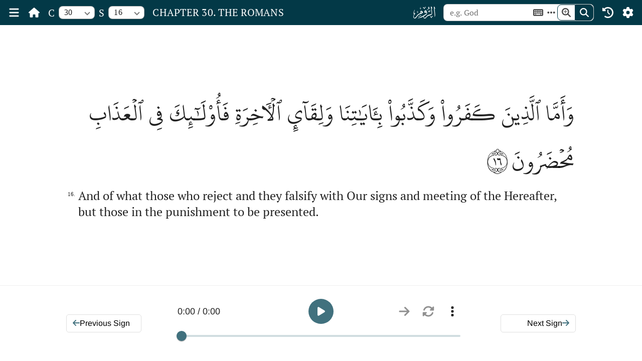

--- FILE ---
content_type: text/html; charset=utf-8
request_url: https://www.themajesticreading.com/read/chapter/30/verse/16
body_size: 42120
content:
<!DOCTYPE html><html lang="en" class="day__theme light__theme"><head><link rel="preconnect" href="https://fonts.gstatic.com" crossorigin="">
  <meta charset="utf-8">
  <title>Chapter 30 Sign 16</title>
  <base href="/">

  <meta name="viewport" content="width=device-width, initial-scale=1">
  <link rel="icon" type="image/x-icon" href="favicon.ico">
  <style type="text/css">@font-face{font-family:'IBM Plex Serif';font-style:normal;font-weight:400;font-display:swap;src:url(https://fonts.gstatic.com/s/ibmplexserif/v19/jizDREVNn1dOx-zrZ2X3pZvkTiUS2zcLig.woff2) format('woff2');unicode-range:U+0460-052F, U+1C80-1C8A, U+20B4, U+2DE0-2DFF, U+A640-A69F, U+FE2E-FE2F;}@font-face{font-family:'IBM Plex Serif';font-style:normal;font-weight:400;font-display:swap;src:url(https://fonts.gstatic.com/s/ibmplexserif/v19/jizDREVNn1dOx-zrZ2X3pZvkTiUb2zcLig.woff2) format('woff2');unicode-range:U+0301, U+0400-045F, U+0490-0491, U+04B0-04B1, U+2116;}@font-face{font-family:'IBM Plex Serif';font-style:normal;font-weight:400;font-display:swap;src:url(https://fonts.gstatic.com/s/ibmplexserif/v19/jizDREVNn1dOx-zrZ2X3pZvkTiUQ2zcLig.woff2) format('woff2');unicode-range:U+0102-0103, U+0110-0111, U+0128-0129, U+0168-0169, U+01A0-01A1, U+01AF-01B0, U+0300-0301, U+0303-0304, U+0308-0309, U+0323, U+0329, U+1EA0-1EF9, U+20AB;}@font-face{font-family:'IBM Plex Serif';font-style:normal;font-weight:400;font-display:swap;src:url(https://fonts.gstatic.com/s/ibmplexserif/v19/jizDREVNn1dOx-zrZ2X3pZvkTiUR2zcLig.woff2) format('woff2');unicode-range:U+0100-02BA, U+02BD-02C5, U+02C7-02CC, U+02CE-02D7, U+02DD-02FF, U+0304, U+0308, U+0329, U+1D00-1DBF, U+1E00-1E9F, U+1EF2-1EFF, U+2020, U+20A0-20AB, U+20AD-20C0, U+2113, U+2C60-2C7F, U+A720-A7FF;}@font-face{font-family:'IBM Plex Serif';font-style:normal;font-weight:400;font-display:swap;src:url(https://fonts.gstatic.com/s/ibmplexserif/v19/jizDREVNn1dOx-zrZ2X3pZvkTiUf2zc.woff2) format('woff2');unicode-range:U+0000-00FF, U+0131, U+0152-0153, U+02BB-02BC, U+02C6, U+02DA, U+02DC, U+0304, U+0308, U+0329, U+2000-206F, U+20AC, U+2122, U+2191, U+2193, U+2212, U+2215, U+FEFF, U+FFFD;}@font-face{font-family:'Lato';font-style:normal;font-weight:400;font-display:swap;src:url(https://fonts.gstatic.com/s/lato/v24/S6uyw4BMUTPHjxAwXjeu.woff2) format('woff2');unicode-range:U+0100-02BA, U+02BD-02C5, U+02C7-02CC, U+02CE-02D7, U+02DD-02FF, U+0304, U+0308, U+0329, U+1D00-1DBF, U+1E00-1E9F, U+1EF2-1EFF, U+2020, U+20A0-20AB, U+20AD-20C0, U+2113, U+2C60-2C7F, U+A720-A7FF;}@font-face{font-family:'Lato';font-style:normal;font-weight:400;font-display:swap;src:url(https://fonts.gstatic.com/s/lato/v24/S6uyw4BMUTPHjx4wXg.woff2) format('woff2');unicode-range:U+0000-00FF, U+0131, U+0152-0153, U+02BB-02BC, U+02C6, U+02DA, U+02DC, U+0304, U+0308, U+0329, U+2000-206F, U+20AC, U+2122, U+2191, U+2193, U+2212, U+2215, U+FEFF, U+FFFD;}@font-face{font-family:'Montserrat';font-style:normal;font-weight:400;font-display:swap;src:url(https://fonts.gstatic.com/s/montserrat/v31/JTUHjIg1_i6t8kCHKm4532VJOt5-QNFgpCtr6Hw0aXpsog.woff2) format('woff2');unicode-range:U+0460-052F, U+1C80-1C8A, U+20B4, U+2DE0-2DFF, U+A640-A69F, U+FE2E-FE2F;}@font-face{font-family:'Montserrat';font-style:normal;font-weight:400;font-display:swap;src:url(https://fonts.gstatic.com/s/montserrat/v31/JTUHjIg1_i6t8kCHKm4532VJOt5-QNFgpCtr6Hw9aXpsog.woff2) format('woff2');unicode-range:U+0301, U+0400-045F, U+0490-0491, U+04B0-04B1, U+2116;}@font-face{font-family:'Montserrat';font-style:normal;font-weight:400;font-display:swap;src:url(https://fonts.gstatic.com/s/montserrat/v31/JTUHjIg1_i6t8kCHKm4532VJOt5-QNFgpCtr6Hw2aXpsog.woff2) format('woff2');unicode-range:U+0102-0103, U+0110-0111, U+0128-0129, U+0168-0169, U+01A0-01A1, U+01AF-01B0, U+0300-0301, U+0303-0304, U+0308-0309, U+0323, U+0329, U+1EA0-1EF9, U+20AB;}@font-face{font-family:'Montserrat';font-style:normal;font-weight:400;font-display:swap;src:url(https://fonts.gstatic.com/s/montserrat/v31/JTUHjIg1_i6t8kCHKm4532VJOt5-QNFgpCtr6Hw3aXpsog.woff2) format('woff2');unicode-range:U+0100-02BA, U+02BD-02C5, U+02C7-02CC, U+02CE-02D7, U+02DD-02FF, U+0304, U+0308, U+0329, U+1D00-1DBF, U+1E00-1E9F, U+1EF2-1EFF, U+2020, U+20A0-20AB, U+20AD-20C0, U+2113, U+2C60-2C7F, U+A720-A7FF;}@font-face{font-family:'Montserrat';font-style:normal;font-weight:400;font-display:swap;src:url(https://fonts.gstatic.com/s/montserrat/v31/JTUHjIg1_i6t8kCHKm4532VJOt5-QNFgpCtr6Hw5aXo.woff2) format('woff2');unicode-range:U+0000-00FF, U+0131, U+0152-0153, U+02BB-02BC, U+02C6, U+02DA, U+02DC, U+0304, U+0308, U+0329, U+2000-206F, U+20AC, U+2122, U+2191, U+2193, U+2212, U+2215, U+FEFF, U+FFFD;}@font-face{font-family:'Noto Serif';font-style:normal;font-weight:400;font-stretch:100%;font-display:swap;src:url(https://fonts.gstatic.com/s/notoserif/v33/ga6iaw1J5X9T9RW6j9bNVls-hfgvz8JcMofYTa32J4wsL2JAlAhZqFCTyscKtq8.woff2) format('woff2');unicode-range:U+0460-052F, U+1C80-1C8A, U+20B4, U+2DE0-2DFF, U+A640-A69F, U+FE2E-FE2F;}@font-face{font-family:'Noto Serif';font-style:normal;font-weight:400;font-stretch:100%;font-display:swap;src:url(https://fonts.gstatic.com/s/notoserif/v33/ga6iaw1J5X9T9RW6j9bNVls-hfgvz8JcMofYTa32J4wsL2JAlAhZqFCTw8cKtq8.woff2) format('woff2');unicode-range:U+0301, U+0400-045F, U+0490-0491, U+04B0-04B1, U+2116;}@font-face{font-family:'Noto Serif';font-style:normal;font-weight:400;font-stretch:100%;font-display:swap;src:url(https://fonts.gstatic.com/s/notoserif/v33/ga6iaw1J5X9T9RW6j9bNVls-hfgvz8JcMofYTa32J4wsL2JAlAhZqFCTy8cKtq8.woff2) format('woff2');unicode-range:U+1F00-1FFF;}@font-face{font-family:'Noto Serif';font-style:normal;font-weight:400;font-stretch:100%;font-display:swap;src:url(https://fonts.gstatic.com/s/notoserif/v33/ga6iaw1J5X9T9RW6j9bNVls-hfgvz8JcMofYTa32J4wsL2JAlAhZqFCTxMcKtq8.woff2) format('woff2');unicode-range:U+0370-0377, U+037A-037F, U+0384-038A, U+038C, U+038E-03A1, U+03A3-03FF;}@font-face{font-family:'Noto Serif';font-style:normal;font-weight:400;font-stretch:100%;font-display:swap;src:url(https://fonts.gstatic.com/s/notoserif/v33/ga6iaw1J5X9T9RW6j9bNVls-hfgvz8JcMofYTa32J4wsL2JAlAhZqFCTu8cKtq8.woff2) format('woff2');unicode-range:U+0302-0303, U+0305, U+0307-0308, U+0310, U+0312, U+0315, U+031A, U+0326-0327, U+032C, U+032F-0330, U+0332-0333, U+0338, U+033A, U+0346, U+034D, U+0391-03A1, U+03A3-03A9, U+03B1-03C9, U+03D1, U+03D5-03D6, U+03F0-03F1, U+03F4-03F5, U+2016-2017, U+2034-2038, U+203C, U+2040, U+2043, U+2047, U+2050, U+2057, U+205F, U+2070-2071, U+2074-208E, U+2090-209C, U+20D0-20DC, U+20E1, U+20E5-20EF, U+2100-2112, U+2114-2115, U+2117-2121, U+2123-214F, U+2190, U+2192, U+2194-21AE, U+21B0-21E5, U+21F1-21F2, U+21F4-2211, U+2213-2214, U+2216-22FF, U+2308-230B, U+2310, U+2319, U+231C-2321, U+2336-237A, U+237C, U+2395, U+239B-23B7, U+23D0, U+23DC-23E1, U+2474-2475, U+25AF, U+25B3, U+25B7, U+25BD, U+25C1, U+25CA, U+25CC, U+25FB, U+266D-266F, U+27C0-27FF, U+2900-2AFF, U+2B0E-2B11, U+2B30-2B4C, U+2BFE, U+3030, U+FF5B, U+FF5D, U+1D400-1D7FF, U+1EE00-1EEFF;}@font-face{font-family:'Noto Serif';font-style:normal;font-weight:400;font-stretch:100%;font-display:swap;src:url(https://fonts.gstatic.com/s/notoserif/v33/ga6iaw1J5X9T9RW6j9bNVls-hfgvz8JcMofYTa32J4wsL2JAlAhZqFCTyMcKtq8.woff2) format('woff2');unicode-range:U+0102-0103, U+0110-0111, U+0128-0129, U+0168-0169, U+01A0-01A1, U+01AF-01B0, U+0300-0301, U+0303-0304, U+0308-0309, U+0323, U+0329, U+1EA0-1EF9, U+20AB;}@font-face{font-family:'Noto Serif';font-style:normal;font-weight:400;font-stretch:100%;font-display:swap;src:url(https://fonts.gstatic.com/s/notoserif/v33/ga6iaw1J5X9T9RW6j9bNVls-hfgvz8JcMofYTa32J4wsL2JAlAhZqFCTyccKtq8.woff2) format('woff2');unicode-range:U+0100-02BA, U+02BD-02C5, U+02C7-02CC, U+02CE-02D7, U+02DD-02FF, U+0304, U+0308, U+0329, U+1D00-1DBF, U+1E00-1E9F, U+1EF2-1EFF, U+2020, U+20A0-20AB, U+20AD-20C0, U+2113, U+2C60-2C7F, U+A720-A7FF;}@font-face{font-family:'Noto Serif';font-style:normal;font-weight:400;font-stretch:100%;font-display:swap;src:url(https://fonts.gstatic.com/s/notoserif/v33/ga6iaw1J5X9T9RW6j9bNVls-hfgvz8JcMofYTa32J4wsL2JAlAhZqFCTx8cK.woff2) format('woff2');unicode-range:U+0000-00FF, U+0131, U+0152-0153, U+02BB-02BC, U+02C6, U+02DA, U+02DC, U+0304, U+0308, U+0329, U+2000-206F, U+20AC, U+2122, U+2191, U+2193, U+2212, U+2215, U+FEFF, U+FFFD;}@font-face{font-family:'Open Sans';font-style:normal;font-weight:400;font-stretch:100%;font-display:swap;src:url(https://fonts.gstatic.com/s/opensans/v43/memSYaGs126MiZpBA-UvWbX2vVnXBbObj2OVZyOOSr4dVJWUgsjZ0B4taVIGxA.woff2) format('woff2');unicode-range:U+0460-052F, U+1C80-1C8A, U+20B4, U+2DE0-2DFF, U+A640-A69F, U+FE2E-FE2F;}@font-face{font-family:'Open Sans';font-style:normal;font-weight:400;font-stretch:100%;font-display:swap;src:url(https://fonts.gstatic.com/s/opensans/v43/memSYaGs126MiZpBA-UvWbX2vVnXBbObj2OVZyOOSr4dVJWUgsjZ0B4kaVIGxA.woff2) format('woff2');unicode-range:U+0301, U+0400-045F, U+0490-0491, U+04B0-04B1, U+2116;}@font-face{font-family:'Open Sans';font-style:normal;font-weight:400;font-stretch:100%;font-display:swap;src:url(https://fonts.gstatic.com/s/opensans/v43/memSYaGs126MiZpBA-UvWbX2vVnXBbObj2OVZyOOSr4dVJWUgsjZ0B4saVIGxA.woff2) format('woff2');unicode-range:U+1F00-1FFF;}@font-face{font-family:'Open Sans';font-style:normal;font-weight:400;font-stretch:100%;font-display:swap;src:url(https://fonts.gstatic.com/s/opensans/v43/memSYaGs126MiZpBA-UvWbX2vVnXBbObj2OVZyOOSr4dVJWUgsjZ0B4jaVIGxA.woff2) format('woff2');unicode-range:U+0370-0377, U+037A-037F, U+0384-038A, U+038C, U+038E-03A1, U+03A3-03FF;}@font-face{font-family:'Open Sans';font-style:normal;font-weight:400;font-stretch:100%;font-display:swap;src:url(https://fonts.gstatic.com/s/opensans/v43/memSYaGs126MiZpBA-UvWbX2vVnXBbObj2OVZyOOSr4dVJWUgsjZ0B4iaVIGxA.woff2) format('woff2');unicode-range:U+0307-0308, U+0590-05FF, U+200C-2010, U+20AA, U+25CC, U+FB1D-FB4F;}@font-face{font-family:'Open Sans';font-style:normal;font-weight:400;font-stretch:100%;font-display:swap;src:url(https://fonts.gstatic.com/s/opensans/v43/memSYaGs126MiZpBA-UvWbX2vVnXBbObj2OVZyOOSr4dVJWUgsjZ0B5caVIGxA.woff2) format('woff2');unicode-range:U+0302-0303, U+0305, U+0307-0308, U+0310, U+0312, U+0315, U+031A, U+0326-0327, U+032C, U+032F-0330, U+0332-0333, U+0338, U+033A, U+0346, U+034D, U+0391-03A1, U+03A3-03A9, U+03B1-03C9, U+03D1, U+03D5-03D6, U+03F0-03F1, U+03F4-03F5, U+2016-2017, U+2034-2038, U+203C, U+2040, U+2043, U+2047, U+2050, U+2057, U+205F, U+2070-2071, U+2074-208E, U+2090-209C, U+20D0-20DC, U+20E1, U+20E5-20EF, U+2100-2112, U+2114-2115, U+2117-2121, U+2123-214F, U+2190, U+2192, U+2194-21AE, U+21B0-21E5, U+21F1-21F2, U+21F4-2211, U+2213-2214, U+2216-22FF, U+2308-230B, U+2310, U+2319, U+231C-2321, U+2336-237A, U+237C, U+2395, U+239B-23B7, U+23D0, U+23DC-23E1, U+2474-2475, U+25AF, U+25B3, U+25B7, U+25BD, U+25C1, U+25CA, U+25CC, U+25FB, U+266D-266F, U+27C0-27FF, U+2900-2AFF, U+2B0E-2B11, U+2B30-2B4C, U+2BFE, U+3030, U+FF5B, U+FF5D, U+1D400-1D7FF, U+1EE00-1EEFF;}@font-face{font-family:'Open Sans';font-style:normal;font-weight:400;font-stretch:100%;font-display:swap;src:url(https://fonts.gstatic.com/s/opensans/v43/memSYaGs126MiZpBA-UvWbX2vVnXBbObj2OVZyOOSr4dVJWUgsjZ0B5OaVIGxA.woff2) format('woff2');unicode-range:U+0001-000C, U+000E-001F, U+007F-009F, U+20DD-20E0, U+20E2-20E4, U+2150-218F, U+2190, U+2192, U+2194-2199, U+21AF, U+21E6-21F0, U+21F3, U+2218-2219, U+2299, U+22C4-22C6, U+2300-243F, U+2440-244A, U+2460-24FF, U+25A0-27BF, U+2800-28FF, U+2921-2922, U+2981, U+29BF, U+29EB, U+2B00-2BFF, U+4DC0-4DFF, U+FFF9-FFFB, U+10140-1018E, U+10190-1019C, U+101A0, U+101D0-101FD, U+102E0-102FB, U+10E60-10E7E, U+1D2C0-1D2D3, U+1D2E0-1D37F, U+1F000-1F0FF, U+1F100-1F1AD, U+1F1E6-1F1FF, U+1F30D-1F30F, U+1F315, U+1F31C, U+1F31E, U+1F320-1F32C, U+1F336, U+1F378, U+1F37D, U+1F382, U+1F393-1F39F, U+1F3A7-1F3A8, U+1F3AC-1F3AF, U+1F3C2, U+1F3C4-1F3C6, U+1F3CA-1F3CE, U+1F3D4-1F3E0, U+1F3ED, U+1F3F1-1F3F3, U+1F3F5-1F3F7, U+1F408, U+1F415, U+1F41F, U+1F426, U+1F43F, U+1F441-1F442, U+1F444, U+1F446-1F449, U+1F44C-1F44E, U+1F453, U+1F46A, U+1F47D, U+1F4A3, U+1F4B0, U+1F4B3, U+1F4B9, U+1F4BB, U+1F4BF, U+1F4C8-1F4CB, U+1F4D6, U+1F4DA, U+1F4DF, U+1F4E3-1F4E6, U+1F4EA-1F4ED, U+1F4F7, U+1F4F9-1F4FB, U+1F4FD-1F4FE, U+1F503, U+1F507-1F50B, U+1F50D, U+1F512-1F513, U+1F53E-1F54A, U+1F54F-1F5FA, U+1F610, U+1F650-1F67F, U+1F687, U+1F68D, U+1F691, U+1F694, U+1F698, U+1F6AD, U+1F6B2, U+1F6B9-1F6BA, U+1F6BC, U+1F6C6-1F6CF, U+1F6D3-1F6D7, U+1F6E0-1F6EA, U+1F6F0-1F6F3, U+1F6F7-1F6FC, U+1F700-1F7FF, U+1F800-1F80B, U+1F810-1F847, U+1F850-1F859, U+1F860-1F887, U+1F890-1F8AD, U+1F8B0-1F8BB, U+1F8C0-1F8C1, U+1F900-1F90B, U+1F93B, U+1F946, U+1F984, U+1F996, U+1F9E9, U+1FA00-1FA6F, U+1FA70-1FA7C, U+1FA80-1FA89, U+1FA8F-1FAC6, U+1FACE-1FADC, U+1FADF-1FAE9, U+1FAF0-1FAF8, U+1FB00-1FBFF;}@font-face{font-family:'Open Sans';font-style:normal;font-weight:400;font-stretch:100%;font-display:swap;src:url(https://fonts.gstatic.com/s/opensans/v43/memSYaGs126MiZpBA-UvWbX2vVnXBbObj2OVZyOOSr4dVJWUgsjZ0B4vaVIGxA.woff2) format('woff2');unicode-range:U+0102-0103, U+0110-0111, U+0128-0129, U+0168-0169, U+01A0-01A1, U+01AF-01B0, U+0300-0301, U+0303-0304, U+0308-0309, U+0323, U+0329, U+1EA0-1EF9, U+20AB;}@font-face{font-family:'Open Sans';font-style:normal;font-weight:400;font-stretch:100%;font-display:swap;src:url(https://fonts.gstatic.com/s/opensans/v43/memSYaGs126MiZpBA-UvWbX2vVnXBbObj2OVZyOOSr4dVJWUgsjZ0B4uaVIGxA.woff2) format('woff2');unicode-range:U+0100-02BA, U+02BD-02C5, U+02C7-02CC, U+02CE-02D7, U+02DD-02FF, U+0304, U+0308, U+0329, U+1D00-1DBF, U+1E00-1E9F, U+1EF2-1EFF, U+2020, U+20A0-20AB, U+20AD-20C0, U+2113, U+2C60-2C7F, U+A720-A7FF;}@font-face{font-family:'Open Sans';font-style:normal;font-weight:400;font-stretch:100%;font-display:swap;src:url(https://fonts.gstatic.com/s/opensans/v43/memSYaGs126MiZpBA-UvWbX2vVnXBbObj2OVZyOOSr4dVJWUgsjZ0B4gaVI.woff2) format('woff2');unicode-range:U+0000-00FF, U+0131, U+0152-0153, U+02BB-02BC, U+02C6, U+02DA, U+02DC, U+0304, U+0308, U+0329, U+2000-206F, U+20AC, U+2122, U+2191, U+2193, U+2212, U+2215, U+FEFF, U+FFFD;}@font-face{font-family:'PT Serif';font-style:normal;font-weight:400;font-display:swap;src:url(https://fonts.gstatic.com/s/ptserif/v19/EJRVQgYoZZY2vCFuvAFbzr-tdg.woff2) format('woff2');unicode-range:U+0460-052F, U+1C80-1C8A, U+20B4, U+2DE0-2DFF, U+A640-A69F, U+FE2E-FE2F;}@font-face{font-family:'PT Serif';font-style:normal;font-weight:400;font-display:swap;src:url(https://fonts.gstatic.com/s/ptserif/v19/EJRVQgYoZZY2vCFuvAFSzr-tdg.woff2) format('woff2');unicode-range:U+0301, U+0400-045F, U+0490-0491, U+04B0-04B1, U+2116;}@font-face{font-family:'PT Serif';font-style:normal;font-weight:400;font-display:swap;src:url(https://fonts.gstatic.com/s/ptserif/v19/EJRVQgYoZZY2vCFuvAFYzr-tdg.woff2) format('woff2');unicode-range:U+0100-02BA, U+02BD-02C5, U+02C7-02CC, U+02CE-02D7, U+02DD-02FF, U+0304, U+0308, U+0329, U+1D00-1DBF, U+1E00-1E9F, U+1EF2-1EFF, U+2020, U+20A0-20AB, U+20AD-20C0, U+2113, U+2C60-2C7F, U+A720-A7FF;}@font-face{font-family:'PT Serif';font-style:normal;font-weight:400;font-display:swap;src:url(https://fonts.gstatic.com/s/ptserif/v19/EJRVQgYoZZY2vCFuvAFWzr8.woff2) format('woff2');unicode-range:U+0000-00FF, U+0131, U+0152-0153, U+02BB-02BC, U+02C6, U+02DA, U+02DC, U+0304, U+0308, U+0329, U+2000-206F, U+20AC, U+2122, U+2191, U+2193, U+2212, U+2215, U+FEFF, U+FFFD;}@font-face{font-family:'Slabo 27px';font-style:normal;font-weight:400;font-display:swap;src:url(https://fonts.gstatic.com/s/slabo27px/v15/mFT0WbgBwKPR_Z4hGN2qgxED1XJ7.woff2) format('woff2');unicode-range:U+0100-02BA, U+02BD-02C5, U+02C7-02CC, U+02CE-02D7, U+02DD-02FF, U+0304, U+0308, U+0329, U+1D00-1DBF, U+1E00-1E9F, U+1EF2-1EFF, U+2020, U+20A0-20AB, U+20AD-20C0, U+2113, U+2C60-2C7F, U+A720-A7FF;}@font-face{font-family:'Slabo 27px';font-style:normal;font-weight:400;font-display:swap;src:url(https://fonts.gstatic.com/s/slabo27px/v15/mFT0WbgBwKPR_Z4hGN2qgx8D1Q.woff2) format('woff2');unicode-range:U+0000-00FF, U+0131, U+0152-0153, U+02BB-02BC, U+02C6, U+02DA, U+02DC, U+0304, U+0308, U+0329, U+2000-206F, U+20AC, U+2122, U+2191, U+2193, U+2212, U+2215, U+FEFF, U+FFFD;}@font-face{font-family:'Source Sans Pro';font-style:normal;font-weight:400;font-display:swap;src:url(https://fonts.gstatic.com/s/sourcesanspro/v23/6xK3dSBYKcSV-LCoeQqfX1RYOo3qNa7lqDY.woff2) format('woff2');unicode-range:U+0460-052F, U+1C80-1C8A, U+20B4, U+2DE0-2DFF, U+A640-A69F, U+FE2E-FE2F;}@font-face{font-family:'Source Sans Pro';font-style:normal;font-weight:400;font-display:swap;src:url(https://fonts.gstatic.com/s/sourcesanspro/v23/6xK3dSBYKcSV-LCoeQqfX1RYOo3qPK7lqDY.woff2) format('woff2');unicode-range:U+0301, U+0400-045F, U+0490-0491, U+04B0-04B1, U+2116;}@font-face{font-family:'Source Sans Pro';font-style:normal;font-weight:400;font-display:swap;src:url(https://fonts.gstatic.com/s/sourcesanspro/v23/6xK3dSBYKcSV-LCoeQqfX1RYOo3qNK7lqDY.woff2) format('woff2');unicode-range:U+1F00-1FFF;}@font-face{font-family:'Source Sans Pro';font-style:normal;font-weight:400;font-display:swap;src:url(https://fonts.gstatic.com/s/sourcesanspro/v23/6xK3dSBYKcSV-LCoeQqfX1RYOo3qO67lqDY.woff2) format('woff2');unicode-range:U+0370-0377, U+037A-037F, U+0384-038A, U+038C, U+038E-03A1, U+03A3-03FF;}@font-face{font-family:'Source Sans Pro';font-style:normal;font-weight:400;font-display:swap;src:url(https://fonts.gstatic.com/s/sourcesanspro/v23/6xK3dSBYKcSV-LCoeQqfX1RYOo3qN67lqDY.woff2) format('woff2');unicode-range:U+0102-0103, U+0110-0111, U+0128-0129, U+0168-0169, U+01A0-01A1, U+01AF-01B0, U+0300-0301, U+0303-0304, U+0308-0309, U+0323, U+0329, U+1EA0-1EF9, U+20AB;}@font-face{font-family:'Source Sans Pro';font-style:normal;font-weight:400;font-display:swap;src:url(https://fonts.gstatic.com/s/sourcesanspro/v23/6xK3dSBYKcSV-LCoeQqfX1RYOo3qNq7lqDY.woff2) format('woff2');unicode-range:U+0100-02BA, U+02BD-02C5, U+02C7-02CC, U+02CE-02D7, U+02DD-02FF, U+0304, U+0308, U+0329, U+1D00-1DBF, U+1E00-1E9F, U+1EF2-1EFF, U+2020, U+20A0-20AB, U+20AD-20C0, U+2113, U+2C60-2C7F, U+A720-A7FF;}@font-face{font-family:'Source Sans Pro';font-style:normal;font-weight:400;font-display:swap;src:url(https://fonts.gstatic.com/s/sourcesanspro/v23/6xK3dSBYKcSV-LCoeQqfX1RYOo3qOK7l.woff2) format('woff2');unicode-range:U+0000-00FF, U+0131, U+0152-0153, U+02BB-02BC, U+02C6, U+02DA, U+02DC, U+0304, U+0308, U+0329, U+2000-206F, U+20AC, U+2122, U+2191, U+2193, U+2212, U+2215, U+FEFF, U+FFFD;}</style>
  <style type="text/css">@font-face{font-family:'Arimo';font-style:normal;font-weight:400;font-display:swap;src:url(https://fonts.gstatic.com/s/arimo/v35/P5sMzZCDf9_T_10UxCF8jA.woff2) format('woff2');unicode-range:U+0460-052F, U+1C80-1C8A, U+20B4, U+2DE0-2DFF, U+A640-A69F, U+FE2E-FE2F;}@font-face{font-family:'Arimo';font-style:normal;font-weight:400;font-display:swap;src:url(https://fonts.gstatic.com/s/arimo/v35/P5sMzZCDf9_T_10dxCF8jA.woff2) format('woff2');unicode-range:U+0301, U+0400-045F, U+0490-0491, U+04B0-04B1, U+2116;}@font-face{font-family:'Arimo';font-style:normal;font-weight:400;font-display:swap;src:url(https://fonts.gstatic.com/s/arimo/v35/P5sMzZCDf9_T_10VxCF8jA.woff2) format('woff2');unicode-range:U+1F00-1FFF;}@font-face{font-family:'Arimo';font-style:normal;font-weight:400;font-display:swap;src:url(https://fonts.gstatic.com/s/arimo/v35/P5sMzZCDf9_T_10axCF8jA.woff2) format('woff2');unicode-range:U+0370-0377, U+037A-037F, U+0384-038A, U+038C, U+038E-03A1, U+03A3-03FF;}@font-face{font-family:'Arimo';font-style:normal;font-weight:400;font-display:swap;src:url(https://fonts.gstatic.com/s/arimo/v35/P5sMzZCDf9_T_10bxCF8jA.woff2) format('woff2');unicode-range:U+0307-0308, U+0590-05FF, U+200C-2010, U+20AA, U+25CC, U+FB1D-FB4F;}@font-face{font-family:'Arimo';font-style:normal;font-weight:400;font-display:swap;src:url(https://fonts.gstatic.com/s/arimo/v35/P5sMzZCDf9_T_10WxCF8jA.woff2) format('woff2');unicode-range:U+0102-0103, U+0110-0111, U+0128-0129, U+0168-0169, U+01A0-01A1, U+01AF-01B0, U+0300-0301, U+0303-0304, U+0308-0309, U+0323, U+0329, U+1EA0-1EF9, U+20AB;}@font-face{font-family:'Arimo';font-style:normal;font-weight:400;font-display:swap;src:url(https://fonts.gstatic.com/s/arimo/v35/P5sMzZCDf9_T_10XxCF8jA.woff2) format('woff2');unicode-range:U+0100-02BA, U+02BD-02C5, U+02C7-02CC, U+02CE-02D7, U+02DD-02FF, U+0304, U+0308, U+0329, U+1D00-1DBF, U+1E00-1E9F, U+1EF2-1EFF, U+2020, U+20A0-20AB, U+20AD-20C0, U+2113, U+2C60-2C7F, U+A720-A7FF;}@font-face{font-family:'Arimo';font-style:normal;font-weight:400;font-display:swap;src:url(https://fonts.gstatic.com/s/arimo/v35/P5sMzZCDf9_T_10ZxCE.woff2) format('woff2');unicode-range:U+0000-00FF, U+0131, U+0152-0153, U+02BB-02BC, U+02C6, U+02DA, U+02DC, U+0304, U+0308, U+0329, U+2000-206F, U+20AC, U+2122, U+2191, U+2193, U+2212, U+2215, U+FEFF, U+FFFD;}@font-face{font-family:'Arimo';font-style:normal;font-weight:500;font-display:swap;src:url(https://fonts.gstatic.com/s/arimo/v35/P5sMzZCDf9_T_10UxCF8jA.woff2) format('woff2');unicode-range:U+0460-052F, U+1C80-1C8A, U+20B4, U+2DE0-2DFF, U+A640-A69F, U+FE2E-FE2F;}@font-face{font-family:'Arimo';font-style:normal;font-weight:500;font-display:swap;src:url(https://fonts.gstatic.com/s/arimo/v35/P5sMzZCDf9_T_10dxCF8jA.woff2) format('woff2');unicode-range:U+0301, U+0400-045F, U+0490-0491, U+04B0-04B1, U+2116;}@font-face{font-family:'Arimo';font-style:normal;font-weight:500;font-display:swap;src:url(https://fonts.gstatic.com/s/arimo/v35/P5sMzZCDf9_T_10VxCF8jA.woff2) format('woff2');unicode-range:U+1F00-1FFF;}@font-face{font-family:'Arimo';font-style:normal;font-weight:500;font-display:swap;src:url(https://fonts.gstatic.com/s/arimo/v35/P5sMzZCDf9_T_10axCF8jA.woff2) format('woff2');unicode-range:U+0370-0377, U+037A-037F, U+0384-038A, U+038C, U+038E-03A1, U+03A3-03FF;}@font-face{font-family:'Arimo';font-style:normal;font-weight:500;font-display:swap;src:url(https://fonts.gstatic.com/s/arimo/v35/P5sMzZCDf9_T_10bxCF8jA.woff2) format('woff2');unicode-range:U+0307-0308, U+0590-05FF, U+200C-2010, U+20AA, U+25CC, U+FB1D-FB4F;}@font-face{font-family:'Arimo';font-style:normal;font-weight:500;font-display:swap;src:url(https://fonts.gstatic.com/s/arimo/v35/P5sMzZCDf9_T_10WxCF8jA.woff2) format('woff2');unicode-range:U+0102-0103, U+0110-0111, U+0128-0129, U+0168-0169, U+01A0-01A1, U+01AF-01B0, U+0300-0301, U+0303-0304, U+0308-0309, U+0323, U+0329, U+1EA0-1EF9, U+20AB;}@font-face{font-family:'Arimo';font-style:normal;font-weight:500;font-display:swap;src:url(https://fonts.gstatic.com/s/arimo/v35/P5sMzZCDf9_T_10XxCF8jA.woff2) format('woff2');unicode-range:U+0100-02BA, U+02BD-02C5, U+02C7-02CC, U+02CE-02D7, U+02DD-02FF, U+0304, U+0308, U+0329, U+1D00-1DBF, U+1E00-1E9F, U+1EF2-1EFF, U+2020, U+20A0-20AB, U+20AD-20C0, U+2113, U+2C60-2C7F, U+A720-A7FF;}@font-face{font-family:'Arimo';font-style:normal;font-weight:500;font-display:swap;src:url(https://fonts.gstatic.com/s/arimo/v35/P5sMzZCDf9_T_10ZxCE.woff2) format('woff2');unicode-range:U+0000-00FF, U+0131, U+0152-0153, U+02BB-02BC, U+02C6, U+02DA, U+02DC, U+0304, U+0308, U+0329, U+2000-206F, U+20AC, U+2122, U+2191, U+2193, U+2212, U+2215, U+FEFF, U+FFFD;}@font-face{font-family:'Arimo';font-style:normal;font-weight:700;font-display:swap;src:url(https://fonts.gstatic.com/s/arimo/v35/P5sMzZCDf9_T_10UxCF8jA.woff2) format('woff2');unicode-range:U+0460-052F, U+1C80-1C8A, U+20B4, U+2DE0-2DFF, U+A640-A69F, U+FE2E-FE2F;}@font-face{font-family:'Arimo';font-style:normal;font-weight:700;font-display:swap;src:url(https://fonts.gstatic.com/s/arimo/v35/P5sMzZCDf9_T_10dxCF8jA.woff2) format('woff2');unicode-range:U+0301, U+0400-045F, U+0490-0491, U+04B0-04B1, U+2116;}@font-face{font-family:'Arimo';font-style:normal;font-weight:700;font-display:swap;src:url(https://fonts.gstatic.com/s/arimo/v35/P5sMzZCDf9_T_10VxCF8jA.woff2) format('woff2');unicode-range:U+1F00-1FFF;}@font-face{font-family:'Arimo';font-style:normal;font-weight:700;font-display:swap;src:url(https://fonts.gstatic.com/s/arimo/v35/P5sMzZCDf9_T_10axCF8jA.woff2) format('woff2');unicode-range:U+0370-0377, U+037A-037F, U+0384-038A, U+038C, U+038E-03A1, U+03A3-03FF;}@font-face{font-family:'Arimo';font-style:normal;font-weight:700;font-display:swap;src:url(https://fonts.gstatic.com/s/arimo/v35/P5sMzZCDf9_T_10bxCF8jA.woff2) format('woff2');unicode-range:U+0307-0308, U+0590-05FF, U+200C-2010, U+20AA, U+25CC, U+FB1D-FB4F;}@font-face{font-family:'Arimo';font-style:normal;font-weight:700;font-display:swap;src:url(https://fonts.gstatic.com/s/arimo/v35/P5sMzZCDf9_T_10WxCF8jA.woff2) format('woff2');unicode-range:U+0102-0103, U+0110-0111, U+0128-0129, U+0168-0169, U+01A0-01A1, U+01AF-01B0, U+0300-0301, U+0303-0304, U+0308-0309, U+0323, U+0329, U+1EA0-1EF9, U+20AB;}@font-face{font-family:'Arimo';font-style:normal;font-weight:700;font-display:swap;src:url(https://fonts.gstatic.com/s/arimo/v35/P5sMzZCDf9_T_10XxCF8jA.woff2) format('woff2');unicode-range:U+0100-02BA, U+02BD-02C5, U+02C7-02CC, U+02CE-02D7, U+02DD-02FF, U+0304, U+0308, U+0329, U+1D00-1DBF, U+1E00-1E9F, U+1EF2-1EFF, U+2020, U+20A0-20AB, U+20AD-20C0, U+2113, U+2C60-2C7F, U+A720-A7FF;}@font-face{font-family:'Arimo';font-style:normal;font-weight:700;font-display:swap;src:url(https://fonts.gstatic.com/s/arimo/v35/P5sMzZCDf9_T_10ZxCE.woff2) format('woff2');unicode-range:U+0000-00FF, U+0131, U+0152-0153, U+02BB-02BC, U+02C6, U+02DA, U+02DC, U+0304, U+0308, U+0329, U+2000-206F, U+20AC, U+2122, U+2191, U+2193, U+2212, U+2215, U+FEFF, U+FFFD;}</style>
  <style type="text/css">@font-face{font-family:'Ubuntu Mono';font-style:normal;font-weight:400;font-display:swap;src:url(https://fonts.gstatic.com/s/ubuntumono/v19/KFOjCneDtsqEr0keqCMhbCc3CsTKlA.woff2) format('woff2');unicode-range:U+0460-052F, U+1C80-1C8A, U+20B4, U+2DE0-2DFF, U+A640-A69F, U+FE2E-FE2F;}@font-face{font-family:'Ubuntu Mono';font-style:normal;font-weight:400;font-display:swap;src:url(https://fonts.gstatic.com/s/ubuntumono/v19/KFOjCneDtsqEr0keqCMhbCc-CsTKlA.woff2) format('woff2');unicode-range:U+0301, U+0400-045F, U+0490-0491, U+04B0-04B1, U+2116;}@font-face{font-family:'Ubuntu Mono';font-style:normal;font-weight:400;font-display:swap;src:url(https://fonts.gstatic.com/s/ubuntumono/v19/KFOjCneDtsqEr0keqCMhbCc2CsTKlA.woff2) format('woff2');unicode-range:U+1F00-1FFF;}@font-face{font-family:'Ubuntu Mono';font-style:normal;font-weight:400;font-display:swap;src:url(https://fonts.gstatic.com/s/ubuntumono/v19/KFOjCneDtsqEr0keqCMhbCc5CsTKlA.woff2) format('woff2');unicode-range:U+0370-0377, U+037A-037F, U+0384-038A, U+038C, U+038E-03A1, U+03A3-03FF;}@font-face{font-family:'Ubuntu Mono';font-style:normal;font-weight:400;font-display:swap;src:url(https://fonts.gstatic.com/s/ubuntumono/v19/KFOjCneDtsqEr0keqCMhbCc0CsTKlA.woff2) format('woff2');unicode-range:U+0100-02BA, U+02BD-02C5, U+02C7-02CC, U+02CE-02D7, U+02DD-02FF, U+0304, U+0308, U+0329, U+1D00-1DBF, U+1E00-1E9F, U+1EF2-1EFF, U+2020, U+20A0-20AB, U+20AD-20C0, U+2113, U+2C60-2C7F, U+A720-A7FF;}@font-face{font-family:'Ubuntu Mono';font-style:normal;font-weight:400;font-display:swap;src:url(https://fonts.gstatic.com/s/ubuntumono/v19/KFOjCneDtsqEr0keqCMhbCc6CsQ.woff2) format('woff2');unicode-range:U+0000-00FF, U+0131, U+0152-0153, U+02BB-02BC, U+02C6, U+02DA, U+02DC, U+0304, U+0308, U+0329, U+2000-206F, U+20AC, U+2122, U+2191, U+2193, U+2212, U+2215, U+FEFF, U+FFFD;}</style>
  <script src="bootstrap.js"></script>

  <!-- Google tag (gtag.js) -->
  <script async="" src="https://www.googletagmanager.com/gtag/js?id=AW-10954225250"></script>
  <script> window.dataLayer = window.dataLayer || []; function gtag(){dataLayer.push(arguments);} gtag('js', new Date()); gtag('config', 'AW-10954225250'); </script>
  <script> gtag('config', 'AW-10954225250/cPCJCNKr98UYEOLssOco', { 'phone_conversion_number': '1-226-639-8717' }); </script>

<link rel="stylesheet" href="styles.9f8921f161b282b7.css"><style ng-app-id="serverApp">.browser-not-supported[_ngcontent-serverApp-c2515993519]{padding:64px;text-align:center;font-size:32px;font-weight:700}</style><meta name="description" content="Read and Listen to Chapter 30 Sign 16 of the Quran in English and Arabic online. Customize the font, font sizes, theme, and compare translations!"><meta name="keywords" content="Read Quran, Read Quran Online, Read Quran Chapter, Listen to Quran, Listen to Quran Online, Search Quran"><style ng-app-id="serverApp">.verse-container[_ngcontent-serverApp-c2595878279]{display:flex;flex-direction:column;justify-content:space-between;align-items:center;width:100%;flex-grow:1;overflow-y:auto;padding-bottom:150px;min-height:calc(100vh - 200px)}@media screen and (max-width: 1000px){.verse-container[_ngcontent-serverApp-c2595878279]{padding-bottom:120px;min-height:calc(100vh - 170px)}}.verse-container[_ngcontent-serverApp-c2595878279]   verse[_ngcontent-serverApp-c2595878279]{padding:10px 0}.verse-container-top[_ngcontent-serverApp-c2595878279], .verse-container-bottom[_ngcontent-serverApp-c2595878279]{width:100%}.footer[_ngcontent-serverApp-c2595878279]{position:fixed;bottom:0;left:0;height:150px;width:100%;border-top:solid 1px var(--highlight-color);background:var(--background-color)}@media screen and (max-width: 1000px){.footer[_ngcontent-serverApp-c2595878279]{height:120px}}.footer[_ngcontent-serverApp-c2595878279]   .footer-content[_ngcontent-serverApp-c2595878279]{display:flex;justify-content:center;height:100%}@media screen and (max-width: 600px){.footer[_ngcontent-serverApp-c2595878279]   .footer-content[_ngcontent-serverApp-c2595878279]{margin:0 2.5%;width:95%}}@media screen and (min-width: 601px){.footer[_ngcontent-serverApp-c2595878279]   .footer-content[_ngcontent-serverApp-c2595878279]{margin-left:calc(max(30% - 120px,100% - 1400px)/2);width:min(70% + 120px,1400px)}}.navigation-link[_ngcontent-serverApp-c2595878279]{display:flex;flex-direction:row;gap:10px;padding:8px 12px;border-radius:5px;border:solid 1px #41717e;color:var(--text-color);border-color:var(--border-color)!important;font-family:Arimo,sans-serif}a[_ngcontent-serverApp-c2595878279]{color:inherit;text-decoration:none}.navigation-link[_ngcontent-serverApp-c2595878279]:hover{cursor:pointer;background-color:#41717e33;transform:scale(1.02);transition:all .2s}.navigation-link[_ngcontent-serverApp-c2595878279]   fa-icon[_ngcontent-serverApp-c2595878279]{color:var(--icon-color)}.verse-container-navigation[_ngcontent-serverApp-c2595878279]{width:calc(100% - 10px);display:flex;justify-content:space-between;padding:20px 5px}@media screen and (min-width: 1001px){.verse-container-navigation[_ngcontent-serverApp-c2595878279]{display:none!important}}.footer-navigation[_ngcontent-serverApp-c2595878279]{width:150px;display:flex;flex-direction:column;justify-content:center}.footer-navigation[_ngcontent-serverApp-c2595878279]:last-of-type   a[_ngcontent-serverApp-c2595878279]{justify-content:flex-end}@media screen and (max-width: 1000px){.footer-navigation[_ngcontent-serverApp-c2595878279]{display:none!important}}.audio[_ngcontent-serverApp-c2595878279]{flex-grow:1;display:flex;flex-direction:column;justify-content:center;align-items:center;gap:10px}.audio[_ngcontent-serverApp-c2595878279]   .audio-row[_ngcontent-serverApp-c2595878279]{display:flex;justify-content:space-between;align-items:center;width:80%;gap:20px}.audio[_ngcontent-serverApp-c2595878279]   .audio-row[_ngcontent-serverApp-c2595878279]   .time-container[_ngcontent-serverApp-c2595878279]{width:150px;font-size:18px;font-family:Arimo,sans-serif}.audio[_ngcontent-serverApp-c2595878279]   .audio-row[_ngcontent-serverApp-c2595878279]   .play-pause-button[_ngcontent-serverApp-c2595878279]{display:flex;align-items:center;justify-content:center;cursor:pointer;width:50px;height:50px;border-radius:25px;font-size:20px;background-color:#41717e;color:#fff}.audio[_ngcontent-serverApp-c2595878279]   .audio-row[_ngcontent-serverApp-c2595878279]   .play-pause-button[_ngcontent-serverApp-c2595878279]   .pause-icon[_ngcontent-serverApp-c2595878279]{margin-top:2px}.audio[_ngcontent-serverApp-c2595878279]   .audio-row[_ngcontent-serverApp-c2595878279]   .play-pause-button[_ngcontent-serverApp-c2595878279]   .play-icon[_ngcontent-serverApp-c2595878279]{margin-top:2px;margin-left:2px}.audio[_ngcontent-serverApp-c2595878279]   .audio-row[_ngcontent-serverApp-c2595878279]   .action-container[_ngcontent-serverApp-c2595878279]{width:150px;display:flex;flex-direction:row;justify-content:flex-end}.audio[_ngcontent-serverApp-c2595878279]   .audio-row[_ngcontent-serverApp-c2595878279]   .action-container[_ngcontent-serverApp-c2595878279]   fa-icon[_ngcontent-serverApp-c2595878279]{font-size:20px}.audio[_ngcontent-serverApp-c2595878279]   .audio-row[_ngcontent-serverApp-c2595878279]   .action-container[_ngcontent-serverApp-c2595878279]   fa-icon.unselected[_ngcontent-serverApp-c2595878279]{filter:opacity(.5)}.audio[_ngcontent-serverApp-c2595878279]   .audio-row[_ngcontent-serverApp-c2595878279]   mat-slider[_ngcontent-serverApp-c2595878279]{flex-grow:1}@media screen and (max-width: 1000px){.audio[_ngcontent-serverApp-c2595878279]{gap:5px;padding:0 5px}.audio[_ngcontent-serverApp-c2595878279]   .audio-row[_ngcontent-serverApp-c2595878279]{width:100%}.audio[_ngcontent-serverApp-c2595878279]   .audio-row[_ngcontent-serverApp-c2595878279]   .time-container[_ngcontent-serverApp-c2595878279]{width:initial;font-size:16px;margin-left:5px}.audio[_ngcontent-serverApp-c2595878279]   .audio-row[_ngcontent-serverApp-c2595878279]   .play-pause-button[_ngcontent-serverApp-c2595878279]{width:40px;height:40px;border-radius:20px;font-size:18px}.audio[_ngcontent-serverApp-c2595878279]   .audio-row.with-slider[_ngcontent-serverApp-c2595878279]{margin:-5px 0}}  read.contains-search-widget verse-page+search-widget{bottom:180px!important}@media screen and (max-width: 1000px){  read.contains-search-widget verse-page+search-widget{bottom:206px!important}}  read.contains-search-widget verse-page verse{margin-bottom:112px}</style><style ng-app-id="serverApp">.no-stacking-context[_nghost-serverApp-c3895983837]   mat-sidenav-container[_ngcontent-serverApp-c3895983837]{z-index:unset}.no-stacking-context[_nghost-serverApp-c3895983837]   mat-sidenav-container[_ngcontent-serverApp-c3895983837]   mat-sidenav-content[_ngcontent-serverApp-c3895983837]{z-index:unset}.toolbar[_ngcontent-serverApp-c3895983837]{height:50px}.toolbar.extended[_ngcontent-serverApp-c3895983837]{height:64px}mat-sidenav-container[_ngcontent-serverApp-c3895983837]{padding-top:50px}mat-sidenav-container[_ngcontent-serverApp-c3895983837]   mat-sidenav[_ngcontent-serverApp-c3895983837]{padding-top:50px}mat-sidenav-container[_ngcontent-serverApp-c3895983837]   mat-sidenav-content[_ngcontent-serverApp-c3895983837]{min-height:calc(100vh - 50px)}mat-sidenav-container.extended[_ngcontent-serverApp-c3895983837]{padding-top:64px}mat-sidenav-container.extended[_ngcontent-serverApp-c3895983837]   mat-sidenav[_ngcontent-serverApp-c3895983837]{padding-top:64px}mat-sidenav-container.extended[_ngcontent-serverApp-c3895983837]   mat-sidenav-content[_ngcontent-serverApp-c3895983837]{min-height:calc(100vh - 64px)}.toolbar[_ngcontent-serverApp-c3895983837]{width:100%;position:fixed;top:0;z-index:10}.toolbar[_ngcontent-serverApp-c3895983837]   .fill[_ngcontent-serverApp-c3895983837]{flex-grow:1}@media screen and (max-width: 600px){.toolbar.extended[_ngcontent-serverApp-c3895983837]   .fill[_ngcontent-serverApp-c3895983837]{flex-grow:0}.toolbar.extended[_ngcontent-serverApp-c3895983837]   search-input[_ngcontent-serverApp-c3895983837]{flex-grow:1;min-width:0}}@media screen and (min-width: 601px){.toolbar.extended[_ngcontent-serverApp-c3895983837]   search-input[_ngcontent-serverApp-c3895983837]{width:50vw;min-width:250px;max-width:550px}}.toolbar[_ngcontent-serverApp-c3895983837]   .chapter-verse-selector[_ngcontent-serverApp-c3895983837]{display:flex;align-items:center}@media screen and (min-width: 1251px){.toolbar[_ngcontent-serverApp-c3895983837]   search-input[_ngcontent-serverApp-c3895983837]{width:20vw;min-width:300px}}@media screen and (max-width: 1250px){.toolbar[_ngcontent-serverApp-c3895983837]   search-input[_ngcontent-serverApp-c3895983837]{width:300px;flex-shrink:1}}@media screen and (min-width: 601px){.toolbar[_ngcontent-serverApp-c3895983837]   button[_ngcontent-serverApp-c3895983837]{position:relative;width:40px!important;height:40px!important;font-size:22px;line-height:22px;color:#fff}.toolbar[_ngcontent-serverApp-c3895983837]   button[_ngcontent-serverApp-c3895983837]   fa-icon[_ngcontent-serverApp-c3895983837], .toolbar[_ngcontent-serverApp-c3895983837]   button[_ngcontent-serverApp-c3895983837]   mat-icon[_ngcontent-serverApp-c3895983837]{position:absolute;top:9px;left:9px}.toolbar[_ngcontent-serverApp-c3895983837]   button[_ngcontent-serverApp-c3895983837]     svg{width:22px;height:22px}}@media screen and (max-width: 600px){.toolbar[_ngcontent-serverApp-c3895983837]   button[_ngcontent-serverApp-c3895983837]{position:relative;width:36px!important;height:36px!important;font-size:20px;line-height:20px;color:#fff}.toolbar[_ngcontent-serverApp-c3895983837]   button[_ngcontent-serverApp-c3895983837]   fa-icon[_ngcontent-serverApp-c3895983837], .toolbar[_ngcontent-serverApp-c3895983837]   button[_ngcontent-serverApp-c3895983837]   mat-icon[_ngcontent-serverApp-c3895983837]{position:absolute;top:8px;left:8px}.toolbar[_ngcontent-serverApp-c3895983837]   button[_ngcontent-serverApp-c3895983837]     svg{width:20px;height:20px}}@media screen and (max-width: 600px){.toolbar[_ngcontent-serverApp-c3895983837]{padding:0 6px}}@media screen and (min-width: 601px){.toolbar[_ngcontent-serverApp-c3895983837]{padding:0 8px}}.title[_ngcontent-serverApp-c3895983837]{margin:0 8px;color:#fff;font-family:var(--font-family);font-weight:var(--font-weight);font-size:20px}.title.english[_ngcontent-serverApp-c3895983837]{margin:0 0 0 16px}.title.english.narrow[_ngcontent-serverApp-c3895983837]{margin:0 0 0 6px;font-size:12px;line-height:14px}.title.arabic[_ngcontent-serverApp-c3895983837]{margin:4px 8px 0 0;font-size:28px}mat-sidenav[_ngcontent-serverApp-c3895983837]{max-width:80%}mat-sidenav-container[_ngcontent-serverApp-c3895983837]{min-height:100%}mat-sidenav-container[_ngcontent-serverApp-c3895983837]   mat-sidenav.navigation[_ngcontent-serverApp-c3895983837]{width:400px;min-height:100%;max-height:100%}mat-sidenav-container[_ngcontent-serverApp-c3895983837]   mat-sidenav.navigation[_ngcontent-serverApp-c3895983837]   .navigation-chapter-verse-selector[_ngcontent-serverApp-c3895983837]{width:calc(100% - 16px);display:flex;padding:8px;background-color:#033947}mat-sidenav-container[_ngcontent-serverApp-c3895983837]   mat-sidenav.navigation[_ngcontent-serverApp-c3895983837]   .chapter-list-container[_ngcontent-serverApp-c3895983837], mat-sidenav-container[_ngcontent-serverApp-c3895983837]   mat-sidenav.navigation[_ngcontent-serverApp-c3895983837]   .juz-list-container[_ngcontent-serverApp-c3895983837], mat-sidenav-container[_ngcontent-serverApp-c3895983837]   mat-sidenav.navigation[_ngcontent-serverApp-c3895983837]   .bookmark-list-container[_ngcontent-serverApp-c3895983837]{height:100%}mat-sidenav-container[_ngcontent-serverApp-c3895983837]   mat-sidenav.navigation[_ngcontent-serverApp-c3895983837]     .mat-mdc-tab-body-wrapper{height:100%}mat-sidenav-container[_ngcontent-serverApp-c3895983837]   mat-sidenav.navigation[_ngcontent-serverApp-c3895983837]     .mat-mdc-tab .mdc-tab__text-label{font-size:16px;font-family:var(--font-family);font-weight:var(--font-weight);letter-spacing:0;opacity:.6}mat-sidenav-container[_ngcontent-serverApp-c3895983837]   mat-sidenav.navigation[_ngcontent-serverApp-c3895983837]     .mat-mdc-tab.mdc-tab--active .mdc-tab__text-label{opacity:1}mat-sidenav-container[_ngcontent-serverApp-c3895983837]   mat-sidenav.settings[_ngcontent-serverApp-c3895983837]{width:475px;min-height:100%;max-height:100%;border-left-color:var(--border-color)}@media screen and (min-width: 1251px){.tab-with-content[_ngcontent-serverApp-c3895983837]{height:100%}}@media screen and (max-width: 1250px){.tab-with-content[_ngcontent-serverApp-c3895983837]{height:calc(100% - 43px)}}.custom-overlay[_ngcontent-serverApp-c3895983837]{position:fixed;z-index:1;top:0;right:0;width:100%;height:100%}mat-sidenav-content[_ngcontent-serverApp-c3895983837]{overflow:visible;transition-duration:.4s;transition-timing-function:cubic-bezier(.25,.8,.25,1);transition-property:transform,margin-left,margin-right}@media screen and (max-width: 600px){mat-sidenav-content[_ngcontent-serverApp-c3895983837]{margin:0 2.5%;width:95%}}@media screen and (min-width: 601px){mat-sidenav-content[_ngcontent-serverApp-c3895983837]{margin-left:calc(max(30% - 120px,100% - 1400px)/2);width:min(70% + 120px,1400px)}}@media screen and (min-width: 601px){mat-sidenav-content.content-with-settings[_ngcontent-serverApp-c3895983837]{margin-left:25px}mat-sidenav-content.content-with-settings[_ngcontent-serverApp-c3895983837]:not(.static-width){width:calc(100% - 525px)}}@media screen and (min-width: 416px){.features-collapsed[_ngcontent-serverApp-c3895983837]{display:none!important}}@media screen and (max-width: 415px){.features-expanded[_ngcontent-serverApp-c3895983837]{display:none!important}}.features-menu-icon[_ngcontent-serverApp-c3895983837]{margin-right:12px}</style><style ng-app-id="serverApp">.mdc-icon-button{display:inline-block;position:relative;box-sizing:border-box;border:none;outline:none;background-color:rgba(0,0,0,0);fill:currentColor;color:inherit;text-decoration:none;cursor:pointer;user-select:none;z-index:0;overflow:visible}.mdc-icon-button .mdc-icon-button__touch{position:absolute;top:50%;height:48px;left:50%;width:48px;transform:translate(-50%, -50%)}@media screen and (forced-colors: active){.mdc-icon-button.mdc-ripple-upgraded--background-focused .mdc-icon-button__focus-ring,.mdc-icon-button:not(.mdc-ripple-upgraded):focus .mdc-icon-button__focus-ring{display:block}}.mdc-icon-button:disabled{cursor:default;pointer-events:none}.mdc-icon-button[hidden]{display:none}.mdc-icon-button--display-flex{align-items:center;display:inline-flex;justify-content:center}.mdc-icon-button__focus-ring{pointer-events:none;border:2px solid rgba(0,0,0,0);border-radius:6px;box-sizing:content-box;position:absolute;top:50%;left:50%;transform:translate(-50%, -50%);height:100%;width:100%;display:none}@media screen and (forced-colors: active){.mdc-icon-button__focus-ring{border-color:CanvasText}}.mdc-icon-button__focus-ring::after{content:"";border:2px solid rgba(0,0,0,0);border-radius:8px;display:block;position:absolute;top:50%;left:50%;transform:translate(-50%, -50%);height:calc(100% + 4px);width:calc(100% + 4px)}@media screen and (forced-colors: active){.mdc-icon-button__focus-ring::after{border-color:CanvasText}}.mdc-icon-button__icon{display:inline-block}.mdc-icon-button__icon.mdc-icon-button__icon--on{display:none}.mdc-icon-button--on .mdc-icon-button__icon{display:none}.mdc-icon-button--on .mdc-icon-button__icon.mdc-icon-button__icon--on{display:inline-block}.mdc-icon-button__link{height:100%;left:0;outline:none;position:absolute;top:0;width:100%}.mat-mdc-icon-button{height:var(--mdc-icon-button-state-layer-size);width:var(--mdc-icon-button-state-layer-size);color:var(--mdc-icon-button-icon-color);--mdc-icon-button-state-layer-size:48px;--mdc-icon-button-icon-size:24px}.mat-mdc-icon-button .mdc-button__icon{font-size:var(--mdc-icon-button-icon-size)}.mat-mdc-icon-button svg,.mat-mdc-icon-button img{width:var(--mdc-icon-button-icon-size);height:var(--mdc-icon-button-icon-size)}.mat-mdc-icon-button:disabled{color:var(--mdc-icon-button-disabled-icon-color)}.mat-mdc-icon-button{padding:12px;border-radius:50%;flex-shrink:0;text-align:center;font-size:var(--mdc-icon-button-icon-size);-webkit-tap-highlight-color:rgba(0,0,0,0)}.mat-mdc-icon-button svg{vertical-align:baseline}.mat-mdc-icon-button[disabled]{cursor:default;pointer-events:none;color:var(--mdc-icon-button-disabled-icon-color)}.mat-mdc-icon-button .mat-mdc-button-ripple,.mat-mdc-icon-button .mat-mdc-button-persistent-ripple,.mat-mdc-icon-button .mat-mdc-button-persistent-ripple::before{top:0;left:0;right:0;bottom:0;position:absolute;pointer-events:none;border-radius:inherit}.mat-mdc-icon-button .mat-mdc-button-ripple{overflow:hidden}.mat-mdc-icon-button .mat-mdc-button-persistent-ripple::before{content:"";opacity:0}.mat-mdc-icon-button .mdc-button__label{z-index:1}.mat-mdc-icon-button .mat-mdc-focus-indicator{top:0;left:0;right:0;bottom:0;position:absolute}.mat-mdc-icon-button:focus .mat-mdc-focus-indicator::before{content:""}.mat-mdc-icon-button .mat-ripple-element{background-color:var(--mat-icon-button-ripple-color)}.mat-mdc-icon-button .mat-mdc-button-persistent-ripple::before{background-color:var(--mat-icon-button-state-layer-color)}.mat-mdc-icon-button:hover .mat-mdc-button-persistent-ripple::before{opacity:var(--mat-icon-button-hover-state-layer-opacity)}.mat-mdc-icon-button.cdk-program-focused .mat-mdc-button-persistent-ripple::before,.mat-mdc-icon-button.cdk-keyboard-focused .mat-mdc-button-persistent-ripple::before{opacity:var(--mat-icon-button-focus-state-layer-opacity)}.mat-mdc-icon-button:active .mat-mdc-button-persistent-ripple::before{opacity:var(--mat-icon-button-pressed-state-layer-opacity)}.mat-mdc-icon-button .mat-mdc-button-touch-target{position:absolute;top:50%;height:48px;left:50%;width:48px;transform:translate(-50%, -50%)}.mat-mdc-icon-button._mat-animation-noopable{transition:none !important;animation:none !important}.mat-mdc-icon-button .mat-mdc-button-persistent-ripple{border-radius:50%}.mat-mdc-icon-button.mat-unthemed:not(.mdc-ripple-upgraded):focus::before,.mat-mdc-icon-button.mat-primary:not(.mdc-ripple-upgraded):focus::before,.mat-mdc-icon-button.mat-accent:not(.mdc-ripple-upgraded):focus::before,.mat-mdc-icon-button.mat-warn:not(.mdc-ripple-upgraded):focus::before{background:rgba(0,0,0,0);opacity:1}</style><style ng-app-id="serverApp">.cdk-high-contrast-active .mat-mdc-button:not(.mdc-button--outlined),.cdk-high-contrast-active .mat-mdc-unelevated-button:not(.mdc-button--outlined),.cdk-high-contrast-active .mat-mdc-raised-button:not(.mdc-button--outlined),.cdk-high-contrast-active .mat-mdc-outlined-button:not(.mdc-button--outlined),.cdk-high-contrast-active .mat-mdc-icon-button{outline:solid 1px}</style><style ng-app-id="serverApp">[_nghost-serverApp-c2555256650]{position:relative;display:block}[_nghost-serverApp-c2555256650]   button.small[_ngcontent-serverApp-c2555256650]{position:relative;width:32px!important;height:32px!important;font-size:20px;line-height:20px}[_nghost-serverApp-c2555256650]   button.small[_ngcontent-serverApp-c2555256650]   fa-icon[_ngcontent-serverApp-c2555256650], [_nghost-serverApp-c2555256650]   button.small[_ngcontent-serverApp-c2555256650]   mat-icon[_ngcontent-serverApp-c2555256650]{position:absolute;top:6px;left:6px}[_nghost-serverApp-c2555256650]   button.small[_ngcontent-serverApp-c2555256650]     svg{width:20px;height:20px}[_nghost-serverApp-c2555256650]   button[_ngcontent-serverApp-c2555256650]   fa-icon.unselected[_ngcontent-serverApp-c2555256650]{filter:opacity(.5)}</style><style ng-app-id="serverApp">[_nghost-serverApp-c1151949066]{position:relative;display:block}[_nghost-serverApp-c1151949066]   button.small[_ngcontent-serverApp-c1151949066]{position:relative;width:32px!important;height:32px!important;font-size:20px;line-height:20px}[_nghost-serverApp-c1151949066]   button.small[_ngcontent-serverApp-c1151949066]   fa-icon[_ngcontent-serverApp-c1151949066], [_nghost-serverApp-c1151949066]   button.small[_ngcontent-serverApp-c1151949066]   mat-icon[_ngcontent-serverApp-c1151949066]{position:absolute;top:6px;left:6px}[_nghost-serverApp-c1151949066]   button.small[_ngcontent-serverApp-c1151949066]     svg{width:20px;height:20px}mat-checkbox[_ngcontent-serverApp-c1151949066]   fa-icon[_ngcontent-serverApp-c1151949066]{margin-right:8px;font-size:18px;opacity:.8}</style><style ng-app-id="serverApp">.mdc-slider{cursor:pointer;height:48px;margin:0 24px;position:relative;touch-action:pan-y}.mdc-slider .mdc-slider__track{position:absolute;top:50%;transform:translateY(-50%);width:100%}.mdc-slider .mdc-slider__track--active,.mdc-slider .mdc-slider__track--inactive{display:flex;height:100%;position:absolute;width:100%}.mdc-slider .mdc-slider__track--active{overflow:hidden}.mdc-slider .mdc-slider__track--active_fill{border-top-style:solid;box-sizing:border-box;height:100%;width:100%;position:relative;-webkit-transform-origin:left;transform-origin:left}[dir=rtl] .mdc-slider .mdc-slider__track--active_fill,.mdc-slider .mdc-slider__track--active_fill[dir=rtl]{-webkit-transform-origin:right;transform-origin:right}.mdc-slider .mdc-slider__track--inactive{left:0;top:0}.mdc-slider .mdc-slider__track--inactive::before{position:absolute;box-sizing:border-box;width:100%;height:100%;top:0;left:0;border:1px solid rgba(0,0,0,0);border-radius:inherit;content:"";pointer-events:none}@media screen and (forced-colors: active){.mdc-slider .mdc-slider__track--inactive::before{border-color:CanvasText}}.mdc-slider .mdc-slider__value-indicator-container{bottom:44px;left:50%;left:var(--slider-value-indicator-container-left, 50%);pointer-events:none;position:absolute;right:var(--slider-value-indicator-container-right);transform:translateX(-50%);transform:var(--slider-value-indicator-container-transform, translateX(-50%))}.mdc-slider .mdc-slider__value-indicator{transition:transform 100ms 0ms cubic-bezier(0.4, 0, 1, 1);align-items:center;border-radius:4px;display:flex;height:32px;padding:0 12px;transform:scale(0);transform-origin:bottom}.mdc-slider .mdc-slider__value-indicator::before{border-left:6px solid rgba(0,0,0,0);border-right:6px solid rgba(0,0,0,0);border-top:6px solid;bottom:-5px;content:"";height:0;left:50%;left:var(--slider-value-indicator-caret-left, 50%);position:absolute;right:var(--slider-value-indicator-caret-right);transform:translateX(-50%);transform:var(--slider-value-indicator-caret-transform, translateX(-50%));width:0}.mdc-slider .mdc-slider__value-indicator::after{position:absolute;box-sizing:border-box;width:100%;height:100%;top:0;left:0;border:1px solid rgba(0,0,0,0);border-radius:inherit;content:"";pointer-events:none}@media screen and (forced-colors: active){.mdc-slider .mdc-slider__value-indicator::after{border-color:CanvasText}}.mdc-slider .mdc-slider__thumb--with-indicator .mdc-slider__value-indicator-container{pointer-events:auto}.mdc-slider .mdc-slider__thumb--with-indicator .mdc-slider__value-indicator{transition:transform 100ms 0ms cubic-bezier(0, 0, 0.2, 1);transform:scale(1)}@media(prefers-reduced-motion){.mdc-slider .mdc-slider__value-indicator,.mdc-slider .mdc-slider__thumb--with-indicator .mdc-slider__value-indicator{transition:none}}.mdc-slider .mdc-slider__thumb{display:flex;left:-24px;outline:none;position:absolute;user-select:none;height:48px;width:48px}.mdc-slider .mdc-slider__thumb--top{z-index:1}.mdc-slider .mdc-slider__thumb--top .mdc-slider__thumb-knob,.mdc-slider .mdc-slider__thumb--top.mdc-slider__thumb:hover .mdc-slider__thumb-knob,.mdc-slider .mdc-slider__thumb--top.mdc-slider__thumb--focused .mdc-slider__thumb-knob{border-style:solid;border-width:1px;box-sizing:content-box}.mdc-slider .mdc-slider__thumb-knob{box-sizing:border-box;left:50%;position:absolute;top:50%;transform:translate(-50%, -50%)}.mdc-slider .mdc-slider__tick-marks{align-items:center;box-sizing:border-box;display:flex;height:100%;justify-content:space-between;padding:0 1px;position:absolute;width:100%}.mdc-slider--discrete .mdc-slider__thumb,.mdc-slider--discrete .mdc-slider__track--active_fill{transition:transform 80ms ease}@media(prefers-reduced-motion){.mdc-slider--discrete .mdc-slider__thumb,.mdc-slider--discrete .mdc-slider__track--active_fill{transition:none}}.mdc-slider--disabled{cursor:auto}.mdc-slider--disabled .mdc-slider__thumb{pointer-events:none}.mdc-slider__input{cursor:pointer;left:2px;margin:0;height:44px;opacity:0;pointer-events:none;position:absolute;top:2px;width:44px}.mat-mdc-slider{display:inline-block;box-sizing:border-box;outline:none;vertical-align:middle;margin-left:8px;margin-right:8px;width:auto;min-width:112px;-webkit-tap-highlight-color:rgba(0,0,0,0)}.mat-mdc-slider .mdc-slider__thumb-knob{background-color:var(--mdc-slider-handle-color);border-color:var(--mdc-slider-handle-color)}.mat-mdc-slider .mdc-slider__thumb--top .mdc-slider__thumb-knob,.mat-mdc-slider .mdc-slider__thumb--top.mdc-slider__thumb:hover .mdc-slider__thumb-knob,.mat-mdc-slider .mdc-slider__thumb--top.mdc-slider__thumb--focused .mdc-slider__thumb-knob{border-color:#fff}.mat-mdc-slider.mdc-slider--disabled .mdc-slider__thumb-knob{background-color:var(--mdc-slider-disabled-handle-color);border-color:var(--mdc-slider-disabled-handle-color)}.mat-mdc-slider.mdc-slider--disabled .mdc-slider__thumb--top .mdc-slider__thumb-knob,.mat-mdc-slider.mdc-slider--disabled .mdc-slider__thumb--top.mdc-slider__thumb:hover .mdc-slider__thumb-knob,.mat-mdc-slider.mdc-slider--disabled .mdc-slider__thumb--top.mdc-slider__thumb--focused .mdc-slider__thumb-knob{border-color:#fff}.mat-mdc-slider .mdc-slider__thumb::before,.mat-mdc-slider .mdc-slider__thumb::after{background-color:var(--mdc-slider-handle-color)}.mat-mdc-slider .mdc-slider__thumb:hover::before,.mat-mdc-slider .mdc-slider__thumb.mdc-ripple-surface--hover::before{opacity:var(--mdc-ripple-hover-opacity)}.mat-mdc-slider .mdc-slider__thumb.mdc-ripple-upgraded--background-focused::before,.mat-mdc-slider .mdc-slider__thumb:not(.mdc-ripple-upgraded):focus::before{transition-duration:75ms;opacity:var(--mdc-ripple-focus-opacity)}.mat-mdc-slider .mdc-slider__thumb:not(.mdc-ripple-upgraded)::after{transition:opacity 150ms linear}.mat-mdc-slider .mdc-slider__thumb:not(.mdc-ripple-upgraded):active::after{transition-duration:75ms;opacity:var(--mdc-ripple-press-opacity)}.mat-mdc-slider .mdc-slider__thumb.mdc-ripple-upgraded{--mdc-ripple-fg-opacity:var(--mdc-ripple-press-opacity)}.mat-mdc-slider .mdc-slider__track--active_fill{border-color:var(--mdc-slider-active-track-color)}.mat-mdc-slider.mdc-slider--disabled .mdc-slider__track--active_fill{border-color:var(--mdc-slider-disabled-active-track-color)}.mat-mdc-slider .mdc-slider__track--inactive{background-color:var(--mdc-slider-inactive-track-color);opacity:.24}.mat-mdc-slider.mdc-slider--disabled .mdc-slider__track--inactive{background-color:var(--mdc-slider-disabled-inactive-track-color);opacity:.24}.mat-mdc-slider .mdc-slider__tick-mark--active{background-color:var(--mdc-slider-with-tick-marks-active-container-color);opacity:var(--mdc-slider-with-tick-marks-active-container-opacity)}.mat-mdc-slider.mdc-slider--disabled .mdc-slider__tick-mark--active{background-color:var(--mdc-slider-with-tick-marks-active-container-color);opacity:var(--mdc-slider-with-tick-marks-active-container-opacity)}.mat-mdc-slider .mdc-slider__tick-mark--inactive{background-color:var(--mdc-slider-with-tick-marks-inactive-container-color);opacity:var(--mdc-slider-with-tick-marks-inactive-container-opacity)}.mat-mdc-slider.mdc-slider--disabled .mdc-slider__tick-mark--inactive{background-color:var(--mdc-slider-with-tick-marks-disabled-container-color);opacity:var(--mdc-slider-with-tick-marks-inactive-container-opacity)}.mat-mdc-slider .mdc-slider__value-indicator{background-color:var(--mdc-slider-label-container-color);opacity:1}.mat-mdc-slider .mdc-slider__value-indicator::before{border-top-color:var(--mdc-slider-label-container-color)}.mat-mdc-slider .mdc-slider__value-indicator{color:var(--mdc-slider-label-label-text-color)}.mat-mdc-slider .mdc-slider__track{height:var(--mdc-slider-inactive-track-height)}.mat-mdc-slider .mdc-slider__track--active{height:var(--mdc-slider-active-track-height);top:calc((var(--mdc-slider-inactive-track-height) - var(--mdc-slider-active-track-height)) / 2)}.mat-mdc-slider .mdc-slider__track--active_fill{border-top-width:var(--mdc-slider-active-track-height)}.mat-mdc-slider .mdc-slider__track--inactive{height:var(--mdc-slider-inactive-track-height)}.mat-mdc-slider .mdc-slider__tick-mark--active,.mat-mdc-slider .mdc-slider__tick-mark--inactive{height:var(--mdc-slider-with-tick-marks-container-size);width:var(--mdc-slider-with-tick-marks-container-size)}.mat-mdc-slider.mdc-slider--disabled{opacity:0.38}.mat-mdc-slider .mdc-slider__value-indicator-text{letter-spacing:var(--mdc-slider-label-label-text-tracking);font-size:var(--mdc-slider-label-label-text-size);font-family:var(--mdc-slider-label-label-text-font);font-weight:var(--mdc-slider-label-label-text-weight);line-height:var(--mdc-slider-label-label-text-line-height)}.mat-mdc-slider .mdc-slider__track--active{border-radius:var(--mdc-slider-active-track-shape)}.mat-mdc-slider .mdc-slider__track--inactive{border-radius:var(--mdc-slider-inactive-track-shape)}.mat-mdc-slider .mdc-slider__thumb-knob{border-radius:var(--mdc-slider-handle-shape);width:var(--mdc-slider-handle-width);height:var(--mdc-slider-handle-height);border-style:solid;border-width:calc(var(--mdc-slider-handle-height) / 2) calc(var(--mdc-slider-handle-width) / 2)}.mat-mdc-slider .mdc-slider__tick-mark--active,.mat-mdc-slider .mdc-slider__tick-mark--inactive{border-radius:var(--mdc-slider-with-tick-marks-container-shape)}.mat-mdc-slider .mdc-slider__thumb:hover .mdc-slider__thumb-knob{background-color:var(--mdc-slider-hover-handle-color);border-color:var(--mdc-slider-hover-handle-color)}.mat-mdc-slider .mdc-slider__thumb:hover .mdc-slider__thumb--top .mdc-slider__thumb-knob,.mat-mdc-slider .mdc-slider__thumb:hover .mdc-slider__thumb--top.mdc-slider__thumb:hover .mdc-slider__thumb-knob,.mat-mdc-slider .mdc-slider__thumb:hover .mdc-slider__thumb--top.mdc-slider__thumb--focused .mdc-slider__thumb-knob{border-color:#fff}.mat-mdc-slider .mdc-slider__thumb--focused .mdc-slider__thumb-knob{background-color:var(--mdc-slider-focus-handle-color);border-color:var(--mdc-slider-focus-handle-color)}.mat-mdc-slider .mdc-slider__thumb--focused .mdc-slider__thumb--top .mdc-slider__thumb-knob,.mat-mdc-slider .mdc-slider__thumb--focused .mdc-slider__thumb--top.mdc-slider__thumb:hover .mdc-slider__thumb-knob,.mat-mdc-slider .mdc-slider__thumb--focused .mdc-slider__thumb--top.mdc-slider__thumb--focused .mdc-slider__thumb-knob{border-color:#fff}.mat-mdc-slider .mdc-slider__thumb:not(:disabled):active .mdc-slider__thumb--top .mdc-slider__thumb-knob,.mat-mdc-slider .mdc-slider__thumb:not(:disabled):active .mdc-slider__thumb--top.mdc-slider__thumb:hover .mdc-slider__thumb-knob,.mat-mdc-slider .mdc-slider__thumb:not(:disabled):active .mdc-slider__thumb--top.mdc-slider__thumb--focused .mdc-slider__thumb-knob{border-color:#fff}.mat-mdc-slider .mdc-slider__thumb--top .mdc-slider__thumb-knob,.mat-mdc-slider .mdc-slider__thumb--top.mdc-slider__thumb:hover .mdc-slider__thumb-knob,.mat-mdc-slider .mdc-slider__thumb--top.mdc-slider__thumb--focused .mdc-slider__thumb-knob{border-color:var(--mdc-slider-with-overlap-handle-outline-color);border-width:var(--mdc-slider-with-overlap-handle-outline-width)}.mat-mdc-slider .mdc-slider__thumb-knob{box-shadow:var(--mdc-slider-handle-elevation)}.mat-mdc-slider .mdc-slider__input{box-sizing:content-box;pointer-events:auto}.mat-mdc-slider .mdc-slider__input.mat-mdc-slider-input-no-pointer-events{pointer-events:none}.mat-mdc-slider .mdc-slider__input.mat-slider__right-input{left:auto;right:0}.mat-mdc-slider .mdc-slider__thumb,.mat-mdc-slider .mdc-slider__track--active_fill{transition-duration:0ms}.mat-mdc-slider.mat-mdc-slider-with-animation .mdc-slider__thumb,.mat-mdc-slider.mat-mdc-slider-with-animation .mdc-slider__track--active_fill{transition-duration:80ms}.mat-mdc-slider.mdc-slider--discrete .mdc-slider__thumb,.mat-mdc-slider.mdc-slider--discrete .mdc-slider__track--active_fill{transition-duration:0ms}.mat-mdc-slider.mat-mdc-slider-with-animation .mdc-slider__thumb,.mat-mdc-slider.mat-mdc-slider-with-animation .mdc-slider__track--active_fill{transition-duration:80ms}.mat-mdc-slider .mdc-slider__track,.mat-mdc-slider .mdc-slider__thumb{pointer-events:none}.mat-mdc-slider .mdc-slider__value-indicator{opacity:var(--mat-slider-value-indicator-opacity)}.mat-mdc-slider .mat-ripple .mat-ripple-element{background-color:var(--mat-mdc-slider-ripple-color, transparent)}.mat-mdc-slider .mat-ripple .mat-mdc-slider-hover-ripple{background-color:var(--mat-mdc-slider-hover-ripple-color, transparent)}.mat-mdc-slider .mat-ripple .mat-mdc-slider-focus-ripple,.mat-mdc-slider .mat-ripple .mat-mdc-slider-active-ripple{background-color:var(--mat-mdc-slider-focus-ripple-color, transparent)}.mat-mdc-slider._mat-animation-noopable.mdc-slider--discrete .mdc-slider__thumb,.mat-mdc-slider._mat-animation-noopable.mdc-slider--discrete .mdc-slider__track--active_fill,.mat-mdc-slider._mat-animation-noopable .mdc-slider__value-indicator{transition:none}.mat-mdc-slider .mat-mdc-focus-indicator::before{border-radius:50%}.mat-mdc-slider .mdc-slider__value-indicator{word-break:normal}.mdc-slider__thumb--focused .mat-mdc-focus-indicator::before{content:""}</style><style ng-app-id="serverApp">.mat-toolbar{background:var(--mat-toolbar-container-background-color);color:var(--mat-toolbar-container-text-color)}.mat-toolbar,.mat-toolbar h1,.mat-toolbar h2,.mat-toolbar h3,.mat-toolbar h4,.mat-toolbar h5,.mat-toolbar h6{font-family:var(--mat-toolbar-title-text-font);font-size:var(--mat-toolbar-title-text-size);line-height:var(--mat-toolbar-title-text-line-height);font-weight:var(--mat-toolbar-title-text-weight);letter-spacing:var(--mat-toolbar-title-text-tracking);margin:0}.cdk-high-contrast-active .mat-toolbar{outline:solid 1px}.mat-toolbar .mat-form-field-underline,.mat-toolbar .mat-form-field-ripple,.mat-toolbar .mat-focused .mat-form-field-ripple{background-color:currentColor}.mat-toolbar .mat-form-field-label,.mat-toolbar .mat-focused .mat-form-field-label,.mat-toolbar .mat-select-value,.mat-toolbar .mat-select-arrow,.mat-toolbar .mat-form-field.mat-focused .mat-select-arrow{color:inherit}.mat-toolbar .mat-input-element{caret-color:currentColor}.mat-toolbar .mat-mdc-button-base.mat-mdc-button-base.mat-unthemed{--mdc-text-button-label-text-color: inherit;--mdc-outlined-button-label-text-color: inherit}.mat-toolbar-row,.mat-toolbar-single-row{display:flex;box-sizing:border-box;padding:0 16px;width:100%;flex-direction:row;align-items:center;white-space:nowrap;height:var(--mat-toolbar-standard-height)}@media(max-width: 599px){.mat-toolbar-row,.mat-toolbar-single-row{height:var(--mat-toolbar-mobile-height)}}.mat-toolbar-multiple-rows{display:flex;box-sizing:border-box;flex-direction:column;width:100%;min-height:var(--mat-toolbar-standard-height)}@media(max-width: 599px){.mat-toolbar-multiple-rows{min-height:var(--mat-toolbar-mobile-height)}}</style><style ng-app-id="serverApp">mat-menu{display:none}.mat-mdc-menu-content{margin:0;padding:8px 0;list-style-type:none}.mat-mdc-menu-content:focus{outline:none}.mat-mdc-menu-content,.mat-mdc-menu-content .mat-mdc-menu-item .mat-mdc-menu-item-text{-moz-osx-font-smoothing:grayscale;-webkit-font-smoothing:antialiased;white-space:normal;font-family:var(--mat-menu-item-label-text-font);line-height:var(--mat-menu-item-label-text-line-height);font-size:var(--mat-menu-item-label-text-size);letter-spacing:var(--mat-menu-item-label-text-tracking);font-weight:var(--mat-menu-item-label-text-weight)}.mat-mdc-menu-panel{min-width:112px;max-width:280px;overflow:auto;-webkit-overflow-scrolling:touch;box-sizing:border-box;outline:0;border-radius:var(--mat-menu-container-shape);background-color:var(--mat-menu-container-color);will-change:transform,opacity}.mat-mdc-menu-panel.ng-animating{pointer-events:none}.cdk-high-contrast-active .mat-mdc-menu-panel{outline:solid 1px}.mat-mdc-menu-item{display:flex;position:relative;align-items:center;justify-content:flex-start;overflow:hidden;padding:0;padding-left:16px;padding-right:16px;-webkit-user-select:none;user-select:none;cursor:pointer;outline:none;border:none;-webkit-tap-highlight-color:rgba(0,0,0,0);cursor:pointer;width:100%;text-align:left;box-sizing:border-box;color:inherit;font-size:inherit;background:none;text-decoration:none;margin:0;align-items:center;min-height:48px}.mat-mdc-menu-item:focus{outline:none}[dir=rtl] .mat-mdc-menu-item,.mat-mdc-menu-item[dir=rtl]{padding-left:16px;padding-right:16px}.mat-mdc-menu-item::-moz-focus-inner{border:0}.mat-mdc-menu-item,.mat-mdc-menu-item:visited,.mat-mdc-menu-item:link{color:var(--mat-menu-item-label-text-color)}.mat-mdc-menu-item .mat-icon-no-color,.mat-mdc-menu-item .mat-mdc-menu-submenu-icon{color:var(--mat-menu-item-icon-color)}.mat-mdc-menu-item[disabled]{cursor:default;opacity:.38}.mat-mdc-menu-item[disabled]::after{display:block;position:absolute;content:"";top:0;left:0;bottom:0;right:0}.mat-mdc-menu-item .mat-icon{margin-right:16px}[dir=rtl] .mat-mdc-menu-item{text-align:right}[dir=rtl] .mat-mdc-menu-item .mat-icon{margin-right:0;margin-left:16px}.mat-mdc-menu-item.mat-mdc-menu-item-submenu-trigger{padding-right:32px}[dir=rtl] .mat-mdc-menu-item.mat-mdc-menu-item-submenu-trigger{padding-right:16px;padding-left:32px}.mat-mdc-menu-item:not([disabled]):hover{background-color:var(--mat-menu-item-hover-state-layer-color)}.mat-mdc-menu-item:not([disabled]).cdk-program-focused,.mat-mdc-menu-item:not([disabled]).cdk-keyboard-focused,.mat-mdc-menu-item:not([disabled]).mat-mdc-menu-item-highlighted{background-color:var(--mat-menu-item-focus-state-layer-color)}.cdk-high-contrast-active .mat-mdc-menu-item{margin-top:1px}.mat-mdc-menu-submenu-icon{position:absolute;top:50%;right:16px;transform:translateY(-50%);width:5px;height:10px;fill:currentColor}[dir=rtl] .mat-mdc-menu-submenu-icon{right:auto;left:16px;transform:translateY(-50%) scaleX(-1)}.cdk-high-contrast-active .mat-mdc-menu-submenu-icon{fill:CanvasText}.mat-mdc-menu-item .mat-mdc-menu-ripple{top:0;left:0;right:0;bottom:0;position:absolute;pointer-events:none}</style><style ng-app-id="serverApp">.mat-drawer-container{position:relative;z-index:1;color:var(--mat-sidenav-content-text-color);background-color:var(--mat-sidenav-content-background-color);box-sizing:border-box;-webkit-overflow-scrolling:touch;display:block;overflow:hidden}.mat-drawer-container[fullscreen]{top:0;left:0;right:0;bottom:0;position:absolute}.mat-drawer-container[fullscreen].mat-drawer-container-has-open{overflow:hidden}.mat-drawer-container.mat-drawer-container-explicit-backdrop .mat-drawer-side{z-index:3}.mat-drawer-container.ng-animate-disabled .mat-drawer-backdrop,.mat-drawer-container.ng-animate-disabled .mat-drawer-content,.ng-animate-disabled .mat-drawer-container .mat-drawer-backdrop,.ng-animate-disabled .mat-drawer-container .mat-drawer-content{transition:none}.mat-drawer-backdrop{top:0;left:0;right:0;bottom:0;position:absolute;display:block;z-index:3;visibility:hidden}.mat-drawer-backdrop.mat-drawer-shown{visibility:visible;background-color:var(--mat-sidenav-scrim-color)}.mat-drawer-transition .mat-drawer-backdrop{transition-duration:400ms;transition-timing-function:cubic-bezier(0.25, 0.8, 0.25, 1);transition-property:background-color,visibility}.cdk-high-contrast-active .mat-drawer-backdrop{opacity:.5}.mat-drawer-content{position:relative;z-index:1;display:block;height:100%;overflow:auto}.mat-drawer-transition .mat-drawer-content{transition-duration:400ms;transition-timing-function:cubic-bezier(0.25, 0.8, 0.25, 1);transition-property:transform,margin-left,margin-right}.mat-drawer{box-shadow:0px 8px 10px -5px rgba(0, 0, 0, 0.2), 0px 16px 24px 2px rgba(0, 0, 0, 0.14), 0px 6px 30px 5px rgba(0, 0, 0, 0.12);position:relative;z-index:4;color:var(--mat-sidenav-container-text-color);background-color:var(--mat-sidenav-container-background-color);border-top-right-radius:var(--mat-sidenav-container-shape);border-bottom-right-radius:var(--mat-sidenav-container-shape);display:block;position:absolute;top:0;bottom:0;z-index:3;outline:0;box-sizing:border-box;overflow-y:auto;transform:translate3d(-100%, 0, 0)}.cdk-high-contrast-active .mat-drawer,.cdk-high-contrast-active [dir=rtl] .mat-drawer.mat-drawer-end{border-right:solid 1px currentColor}.cdk-high-contrast-active [dir=rtl] .mat-drawer,.cdk-high-contrast-active .mat-drawer.mat-drawer-end{border-left:solid 1px currentColor;border-right:none}.mat-drawer.mat-drawer-side{z-index:2}.mat-drawer.mat-drawer-end{right:0;transform:translate3d(100%, 0, 0);border-top-left-radius:var(--mat-sidenav-container-shape);border-bottom-left-radius:var(--mat-sidenav-container-shape);border-top-right-radius:0;border-bottom-right-radius:0}[dir=rtl] .mat-drawer{border-top-left-radius:var(--mat-sidenav-container-shape);border-bottom-left-radius:var(--mat-sidenav-container-shape);border-top-right-radius:0;border-bottom-right-radius:0;transform:translate3d(100%, 0, 0)}[dir=rtl] .mat-drawer.mat-drawer-end{border-top-right-radius:var(--mat-sidenav-container-shape);border-bottom-right-radius:var(--mat-sidenav-container-shape);border-top-left-radius:0;border-bottom-left-radius:0;left:0;right:auto;transform:translate3d(-100%, 0, 0)}.mat-drawer[style*="visibility: hidden"]{display:none}.mat-drawer-side{box-shadow:none;border-right-color:var(--mat-sidenav-container-divider-color);border-right-width:1px;border-right-style:solid}.mat-drawer-side.mat-drawer-end{border-left-color:var(--mat-sidenav-container-divider-color);border-left-width:1px;border-left-style:solid;border-right:none}[dir=rtl] .mat-drawer-side{border-left-color:var(--mat-sidenav-container-divider-color);border-left-width:1px;border-left-style:solid;border-right:none}[dir=rtl] .mat-drawer-side.mat-drawer-end{border-right-color:var(--mat-sidenav-container-divider-color);border-right-width:1px;border-right-style:solid;border-left:none}.mat-drawer-inner-container{width:100%;height:100%;overflow:auto;-webkit-overflow-scrolling:touch}.mat-sidenav-fixed{position:fixed}</style><style ng-app-id="serverApp">.title[_ngcontent-serverApp-c2981022010]{margin:0 8px;color:#fff;font-family:var(--font-family);font-weight:var(--font-weight);font-size:20px}.number-selector[_ngcontent-serverApp-c2981022010]{width:72px}.number-selector[_ngcontent-serverApp-c2981022010]   .number-option[_ngcontent-serverApp-c2981022010]{padding:5px 10px}</style><style ng-app-id="serverApp">.form.with-bottom-padding[_ngcontent-serverApp-c3765465003]{padding-bottom:50px}h1[_ngcontent-serverApp-c3765465003], h2[_ngcontent-serverApp-c3765465003], h3[_ngcontent-serverApp-c3765465003]{margin:0;text-align:left;color:#41717e}contact-details[_ngcontent-serverApp-c3765465003]   h1[_ngcontent-serverApp-c3765465003], contact-details[_ngcontent-serverApp-c3765465003]   h2[_ngcontent-serverApp-c3765465003], contact-details[_ngcontent-serverApp-c3765465003]   h3[_ngcontent-serverApp-c3765465003]{margin-bottom:8px}h1[_ngcontent-serverApp-c3765465003]   fa-icon[_ngcontent-serverApp-c3765465003], h2[_ngcontent-serverApp-c3765465003]   fa-icon[_ngcontent-serverApp-c3765465003], h3[_ngcontent-serverApp-c3765465003]   fa-icon[_ngcontent-serverApp-c3765465003]{margin-right:5px}*[_ngcontent-serverApp-c3765465003]{font-family:Arimo,sans-serif}.section[_ngcontent-serverApp-c3765465003]{display:flex;flex-direction:column;gap:16px;padding:20px 30px}.section.no-divider[_ngcontent-serverApp-c3765465003]{padding-bottom:0}label[_ngcontent-serverApp-c3765465003]{display:block;font-weight:500;margin-bottom:8px}#arabic-page-style-setting[_ngcontent-serverApp-c3765465003]{width:75%}.theme-container[_ngcontent-serverApp-c3765465003]{display:grid;width:0;padding:5px;grid-gap:20px}@media screen and (min-width: 601px){.theme-container[_ngcontent-serverApp-c3765465003]{grid-template-columns:repeat(6,1fr)}}@media screen and (max-width: 600px){.theme-container[_ngcontent-serverApp-c3765465003]{grid-template-columns:repeat(3,1fr)}}.theme-container[_ngcontent-serverApp-c3765465003]   .theme-button[_ngcontent-serverApp-c3765465003]{cursor:pointer;position:relative;height:48px;width:48px;border-radius:24px;border:solid 1px #41717e;box-sizing:border-box}.theme-container[_ngcontent-serverApp-c3765465003]   .theme-button[_ngcontent-serverApp-c3765465003]   fa-icon[_ngcontent-serverApp-c3765465003]{position:absolute;z-index:1;bottom:-8px;right:-8px;font-size:24px;color:#41717e}.theme-container[_ngcontent-serverApp-c3765465003]   .theme-button[_ngcontent-serverApp-c3765465003]   fa-icon[_ngcontent-serverApp-c3765465003]:after{content:"";position:absolute;z-index:-1;top:2px;right:2px;height:20px;width:20px;border-radius:10px;background-color:#fff}.theme-container[_ngcontent-serverApp-c3765465003]   .theme-button[_ngcontent-serverApp-c3765465003]:focus{outline:solid 2px #41717e}.transliteration-container[_ngcontent-serverApp-c3765465003]{display:flex;gap:8px}mat-slider[_ngcontent-serverApp-c3765465003]{width:calc(100% - 36px);margin:-12px 8px}@media screen and (max-width: 600px){mat-button-toggle-group[_ngcontent-serverApp-c3765465003]{flex-direction:column}mat-button-toggle-group[_ngcontent-serverApp-c3765465003]   mat-button-toggle[_ngcontent-serverApp-c3765465003]:not(:first-of-type){border-top:1px solid var(--border-color)!important;border-left:none}}tmr-select[_ngcontent-serverApp-c3765465003]{width:100%}.arabic-font-option[_ngcontent-serverApp-c3765465003]{padding-top:0}.arabic-font-option[_ngcontent-serverApp-c3765465003]   .arabic-font-sample[_ngcontent-serverApp-c3765465003]{width:100%;display:flex;flex-direction:column;justify-content:right;padding-right:5px;padding-top:10px}.arabic-font-option[_ngcontent-serverApp-c3765465003]   .arabic-font-sample[_ngcontent-serverApp-c3765465003]   .arabic-font-text[_ngcontent-serverApp-c3765465003]{height:45px!important;font-size:32px!important;line-height:45px;direction:rtl;text-align:right}.arabic-font-option[_ngcontent-serverApp-c3765465003]   .arabic-font-sample[_ngcontent-serverApp-c3765465003]   .arabic-font-text[data-arabicfont^=orig_bsml][_ngcontent-serverApp-c3765465003], .arabic-font-option[_ngcontent-serverApp-c3765465003]   .arabic-font-sample[_ngcontent-serverApp-c3765465003]   .arabic-font-text[data-arabicfont^=orig_p][_ngcontent-serverApp-c3765465003]{font-size:36px!important}.arabic-font-option[_ngcontent-serverApp-c3765465003]   .arabic-font-sample[_ngcontent-serverApp-c3765465003]   .arabic-font-text[data-arabicfont=orig_p1][_ngcontent-serverApp-c3765465003], .arabic-font-option[_ngcontent-serverApp-c3765465003]   .arabic-font-sample[_ngcontent-serverApp-c3765465003]   .arabic-font-text[data-arabicfont=orig_p2][_ngcontent-serverApp-c3765465003]{font-size:45px!important}.arabic-font-option[_ngcontent-serverApp-c3765465003]   .arabic-font-sample[_ngcontent-serverApp-c3765465003]   .arabic-font-text[data-arabicfont^=orig_v2_bsml][_ngcontent-serverApp-c3765465003], .arabic-font-option[_ngcontent-serverApp-c3765465003]   .arabic-font-sample[_ngcontent-serverApp-c3765465003]   .arabic-font-text[data-arabicfont^=orig_v2_p][_ngcontent-serverApp-c3765465003], .arabic-font-option[_ngcontent-serverApp-c3765465003]   .arabic-font-sample[_ngcontent-serverApp-c3765465003]   .arabic-font-text[data-arabicfont=nastaleeq][_ngcontent-serverApp-c3765465003]{font-size:29.3333333333px!important}.arabic-font-option[_ngcontent-serverApp-c3765465003]   .arabic-font-sample[_ngcontent-serverApp-c3765465003]   .arabic-font-title[_ngcontent-serverApp-c3765465003]{height:25px!important;line-height:25px!important;font-size:16px!important}</style><style ng-app-id="serverApp">[_nghost-serverApp-c3107527072]{display:block;position:relative}.select-button[_ngcontent-serverApp-c3107527072]{display:flex;gap:10px;padding:0 10px;align-items:center;border-width:1px;border-style:solid;border-radius:8px;outline:none;cursor:pointer}.select-button.disabled[_ngcontent-serverApp-c3107527072]{cursor:default}.select-button[_ngcontent-serverApp-c3107527072]   .select-value-container[_ngcontent-serverApp-c3107527072]{flex-grow:2;-webkit-user-select:none;user-select:none}.select-button[_ngcontent-serverApp-c3107527072]   .select-value-container[_ngcontent-serverApp-c3107527072]   .select-value-placeholder-container[_ngcontent-serverApp-c3107527072]{width:100%;display:flex;flex-direction:row;justify-content:space-between;align-items:center;gap:15px}.select-button[_ngcontent-serverApp-c3107527072]   .select-value-container[_ngcontent-serverApp-c3107527072]   .select-value-placeholder-container[_ngcontent-serverApp-c3107527072]   .number-of-selections[_ngcontent-serverApp-c3107527072]{display:flex;justify-content:center;align-items:center;font-size:14px;height:24px;min-width:24px;border-radius:12px}.select-button[_ngcontent-serverApp-c3107527072]   .select-value-container[_ngcontent-serverApp-c3107527072]   mat-chip-listbox[_ngcontent-serverApp-c3107527072]{margin:6px 0}.select-button[_ngcontent-serverApp-c3107527072]   .select-value-container[_ngcontent-serverApp-c3107527072]   mat-chip-listbox[_ngcontent-serverApp-c3107527072]   button[_ngcontent-serverApp-c3107527072]{font-size:14px}.select-button[_ngcontent-serverApp-c3107527072]   .select-arrow[_ngcontent-serverApp-c3107527072]{display:inline-block;height:2px;width:2px;padding:2px;border-style:solid;border-width:0 2px 2px 0;transform:rotate(45deg);transition:transform .25s}.select-button.select-open[_ngcontent-serverApp-c3107527072]{border-radius:8px 8px 0 0}.select-button.select-open.select-open-reverse[_ngcontent-serverApp-c3107527072]{border-radius:0 0 8px 8px}.select-button.select-open[_ngcontent-serverApp-c3107527072]   .select-arrow[_ngcontent-serverApp-c3107527072]{transform:rotate(-135deg);transition:transform .25s}.select-overlay[_ngcontent-serverApp-c3107527072]{position:fixed;top:0;right:0;width:100vw;height:100vh;z-index:9999;background:transparent}.select-panel[_ngcontent-serverApp-c3107527072]{position:absolute;width:calc(100% - 2px);overflow:hidden;z-index:10000;display:flex;flex-direction:column;border-width:0 1px 1px 1px;border-style:solid;border-radius:0 0 8px 8px}.select-panel[_ngcontent-serverApp-c3107527072]   .select-panel-list[_ngcontent-serverApp-c3107527072]{display:flex;flex-direction:column;overflow-y:auto}.select-panel.select-panel-reverse[_ngcontent-serverApp-c3107527072]{bottom:100%;border-width:1px 1px 0 1px;border-radius:8px 8px 0 0}.select-panel.select-panel-reverse[_ngcontent-serverApp-c3107527072]   .select-panel-list[_ngcontent-serverApp-c3107527072]{flex-direction:column-reverse}.select-panel[_ngcontent-serverApp-c3107527072]   .select-footer[_ngcontent-serverApp-c3107527072]{width:calc(100% - 10px);padding:8px;display:flex;justify-content:center;align-items:center;border-width:1px 0 0 0;border-style:solid}.select-panel[_ngcontent-serverApp-c3107527072]   .select-footer[_ngcontent-serverApp-c3107527072]   button[_ngcontent-serverApp-c3107527072]{height:25px;font-size:14px;font-weight:400;padding:5px 10px;border-radius:8px}</style><style ng-app-id="serverApp">[_nghost-serverApp-c2664681781]{display:flex;flex-direction:row;border:solid 1px var(--border-color);border-radius:10px;padding:10px;gap:10px}</style><style ng-app-id="serverApp">span[_ngcontent-serverApp-c3223519111]{font-family:Arimo,sans-serif}[_nghost-serverApp-c3223519111]{display:flex;flex-direction:column;align-items:center;padding:10px;gap:15px;border-radius:10px;flex-grow:1}[_nghost-serverApp-c3223519111]:hover{cursor:pointer;background-color:var(--highlight-color)}.selected[_nghost-serverApp-c3223519111]{background-color:var(--highlight-color)}.graphic-container[_ngcontent-serverApp-c3223519111]{display:flex;align-items:center;justify-content:centers;flex-grow:1}.graphic-container[_ngcontent-serverApp-c3223519111]   img[_ngcontent-serverApp-c3223519111]{width:100%}span[_ngcontent-serverApp-c3223519111]{text-align:center}</style><style ng-app-id="serverApp">.mat-divider{display:block;margin:0;border-top-style:solid;border-top-color:var(--mat-divider-color);border-top-width:var(--mat-divider-width)}.mat-divider.mat-divider-vertical{border-top:0;border-right-style:solid;border-right-color:var(--mat-divider-color);border-right-width:var(--mat-divider-width)}.mat-divider.mat-divider-inset{margin-left:80px}[dir=rtl] .mat-divider.mat-divider-inset{margin-left:auto;margin-right:80px}</style><style ng-app-id="serverApp">.mat-button-toggle-standalone,.mat-button-toggle-group{position:relative;display:inline-flex;flex-direction:row;white-space:nowrap;overflow:hidden;-webkit-tap-highlight-color:rgba(0,0,0,0);transform:translateZ(0);border-radius:var(--mat-legacy-button-toggle-shape)}.mat-button-toggle-standalone:not([class*=mat-elevation-z]),.mat-button-toggle-group:not([class*=mat-elevation-z]){box-shadow:0px 3px 1px -2px rgba(0, 0, 0, 0.2), 0px 2px 2px 0px rgba(0, 0, 0, 0.14), 0px 1px 5px 0px rgba(0, 0, 0, 0.12)}.cdk-high-contrast-active .mat-button-toggle-standalone,.cdk-high-contrast-active .mat-button-toggle-group{outline:solid 1px}.mat-button-toggle-standalone.mat-button-toggle-appearance-standard,.mat-button-toggle-group-appearance-standard{border-radius:var(--mat-standard-button-toggle-shape);border:solid 1px var(--mat-standard-button-toggle-divider-color)}.mat-button-toggle-standalone.mat-button-toggle-appearance-standard:not([class*=mat-elevation-z]),.mat-button-toggle-group-appearance-standard:not([class*=mat-elevation-z]){box-shadow:none}.cdk-high-contrast-active .mat-button-toggle-standalone.mat-button-toggle-appearance-standard,.cdk-high-contrast-active .mat-button-toggle-group-appearance-standard{outline:0}.mat-button-toggle-vertical{flex-direction:column}.mat-button-toggle-vertical .mat-button-toggle-label-content{display:block}.mat-button-toggle{white-space:nowrap;position:relative;color:var(--mat-legacy-button-toggle-text-color);font-family:var(--mat-legacy-button-toggle-text-font)}.mat-button-toggle.cdk-keyboard-focused .mat-button-toggle-focus-overlay{opacity:var(--mat-legacy-button-toggle-focus-state-layer-opacity)}.mat-button-toggle .mat-icon svg{vertical-align:top}.mat-button-toggle-checked{color:var(--mat-legacy-button-toggle-selected-state-text-color);background-color:var(--mat-legacy-button-toggle-selected-state-background-color)}.mat-button-toggle-disabled{color:var(--mat-legacy-button-toggle-disabled-state-text-color);background-color:var(--mat-legacy-button-toggle-disabled-state-background-color)}.mat-button-toggle-disabled.mat-button-toggle-checked{background-color:var(--mat-legacy-button-toggle-disabled-selected-state-background-color)}.mat-button-toggle-appearance-standard{color:var(--mat-standard-button-toggle-text-color);background-color:var(--mat-standard-button-toggle-background-color);font-family:var(--mat-standard-button-toggle-text-font)}.mat-button-toggle-group-appearance-standard .mat-button-toggle-appearance-standard+.mat-button-toggle-appearance-standard{border-left:solid 1px var(--mat-standard-button-toggle-divider-color)}[dir=rtl] .mat-button-toggle-group-appearance-standard .mat-button-toggle-appearance-standard+.mat-button-toggle-appearance-standard{border-left:none;border-right:solid 1px var(--mat-standard-button-toggle-divider-color)}.mat-button-toggle-group-appearance-standard.mat-button-toggle-vertical .mat-button-toggle-appearance-standard+.mat-button-toggle-appearance-standard{border-left:none;border-right:none;border-top:solid 1px var(--mat-standard-button-toggle-divider-color)}.mat-button-toggle-appearance-standard.mat-button-toggle-checked{color:var(--mat-standard-button-toggle-selected-state-text-color);background-color:var(--mat-standard-button-toggle-selected-state-background-color)}.mat-button-toggle-appearance-standard.mat-button-toggle-disabled{color:var(--mat-standard-button-toggle-disabled-state-text-color);background-color:var(--mat-standard-button-toggle-disabled-state-background-color)}.mat-button-toggle-appearance-standard.mat-button-toggle-disabled.mat-button-toggle-checked{color:var(--mat-standard-button-toggle-disabled-selected-state-text-color);background-color:var(--mat-standard-button-toggle-disabled-selected-state-background-color)}.mat-button-toggle-appearance-standard .mat-button-toggle-focus-overlay{background-color:var(--mat-standard-button-toggle-state-layer-color)}.mat-button-toggle-appearance-standard:not(.mat-button-toggle-disabled):hover .mat-button-toggle-focus-overlay{opacity:var(--mat-standard-button-toggle-hover-state-layer-opacity)}.mat-button-toggle-appearance-standard.cdk-keyboard-focused:not(.mat-button-toggle-disabled) .mat-button-toggle-focus-overlay{opacity:var(--mat-standard-button-toggle-focus-state-layer-opacity)}@media(hover: none){.mat-button-toggle-appearance-standard:not(.mat-button-toggle-disabled):hover .mat-button-toggle-focus-overlay{display:none}}.mat-button-toggle-label-content{-webkit-user-select:none;user-select:none;display:inline-block;padding:0 16px;line-height:var(--mat-legacy-button-toggle-height);position:relative}.mat-button-toggle-appearance-standard .mat-button-toggle-label-content{padding:0 12px;line-height:var(--mat-standard-button-toggle-height)}.mat-button-toggle-label-content>*{vertical-align:middle}.mat-button-toggle-focus-overlay{top:0;left:0;right:0;bottom:0;position:absolute;border-radius:inherit;pointer-events:none;opacity:0;background-color:var(--mat-legacy-button-toggle-state-layer-color)}.cdk-high-contrast-active .mat-button-toggle-checked .mat-button-toggle-focus-overlay{border-bottom:solid 500px;opacity:.5;height:0}.cdk-high-contrast-active .mat-button-toggle-checked:hover .mat-button-toggle-focus-overlay{opacity:.6}.cdk-high-contrast-active .mat-button-toggle-checked.mat-button-toggle-appearance-standard .mat-button-toggle-focus-overlay{border-bottom:solid 500px}.mat-button-toggle .mat-button-toggle-ripple{top:0;left:0;right:0;bottom:0;position:absolute;pointer-events:none}.mat-button-toggle-button{border:0;background:none;color:inherit;padding:0;margin:0;font:inherit;outline:none;width:100%;cursor:pointer}.mat-button-toggle-disabled .mat-button-toggle-button{cursor:default}.mat-button-toggle-button::-moz-focus-inner{border:0}</style><style ng-app-id="serverApp">.mdc-form-field{display:inline-flex;align-items:center;vertical-align:middle}.mdc-form-field[hidden]{display:none}.mdc-form-field>label{margin-left:0;margin-right:auto;padding-left:4px;padding-right:0;order:0}[dir=rtl] .mdc-form-field>label,.mdc-form-field>label[dir=rtl]{margin-left:auto;margin-right:0}[dir=rtl] .mdc-form-field>label,.mdc-form-field>label[dir=rtl]{padding-left:0;padding-right:4px}.mdc-form-field--nowrap>label{text-overflow:ellipsis;overflow:hidden;white-space:nowrap}.mdc-form-field--align-end>label{margin-left:auto;margin-right:0;padding-left:0;padding-right:4px;order:-1}[dir=rtl] .mdc-form-field--align-end>label,.mdc-form-field--align-end>label[dir=rtl]{margin-left:0;margin-right:auto}[dir=rtl] .mdc-form-field--align-end>label,.mdc-form-field--align-end>label[dir=rtl]{padding-left:4px;padding-right:0}.mdc-form-field--space-between{justify-content:space-between}.mdc-form-field--space-between>label{margin:0}[dir=rtl] .mdc-form-field--space-between>label,.mdc-form-field--space-between>label[dir=rtl]{margin:0}.mdc-elevation-overlay{position:absolute;border-radius:inherit;pointer-events:none;opacity:var(--mdc-elevation-overlay-opacity);transition:opacity 280ms cubic-bezier(0.4, 0, 0.2, 1);background-color:var(--mdc-elevation-overlay-color)}.mdc-switch{align-items:center;background:none;border:none;cursor:pointer;display:inline-flex;flex-shrink:0;margin:0;outline:none;overflow:visible;padding:0;position:relative}.mdc-switch[hidden]{display:none}.mdc-switch:disabled{cursor:default;pointer-events:none}.mdc-switch__track{overflow:hidden;position:relative;width:100%}.mdc-switch__track::before,.mdc-switch__track::after{border:1px solid rgba(0,0,0,0);border-radius:inherit;box-sizing:border-box;content:"";height:100%;left:0;position:absolute;width:100%}@media screen and (forced-colors: active){.mdc-switch__track::before,.mdc-switch__track::after{border-color:currentColor}}.mdc-switch__track::before{transition:transform 75ms 0ms cubic-bezier(0, 0, 0.2, 1);transform:translateX(0)}.mdc-switch__track::after{transition:transform 75ms 0ms cubic-bezier(0.4, 0, 0.6, 1);transform:translateX(-100%)}[dir=rtl] .mdc-switch__track::after,.mdc-switch__track[dir=rtl]::after{transform:translateX(100%)}.mdc-switch--selected .mdc-switch__track::before{transition:transform 75ms 0ms cubic-bezier(0.4, 0, 0.6, 1);transform:translateX(100%)}[dir=rtl] .mdc-switch--selected .mdc-switch__track::before,.mdc-switch--selected .mdc-switch__track[dir=rtl]::before{transform:translateX(-100%)}.mdc-switch--selected .mdc-switch__track::after{transition:transform 75ms 0ms cubic-bezier(0, 0, 0.2, 1);transform:translateX(0)}.mdc-switch__handle-track{height:100%;pointer-events:none;position:absolute;top:0;transition:transform 75ms 0ms cubic-bezier(0.4, 0, 0.2, 1);left:0;right:auto;transform:translateX(0)}[dir=rtl] .mdc-switch__handle-track,.mdc-switch__handle-track[dir=rtl]{left:auto;right:0}.mdc-switch--selected .mdc-switch__handle-track{transform:translateX(100%)}[dir=rtl] .mdc-switch--selected .mdc-switch__handle-track,.mdc-switch--selected .mdc-switch__handle-track[dir=rtl]{transform:translateX(-100%)}.mdc-switch__handle{display:flex;pointer-events:auto;position:absolute;top:50%;transform:translateY(-50%);left:0;right:auto}[dir=rtl] .mdc-switch__handle,.mdc-switch__handle[dir=rtl]{left:auto;right:0}.mdc-switch__handle::before,.mdc-switch__handle::after{border:1px solid rgba(0,0,0,0);border-radius:inherit;box-sizing:border-box;content:"";width:100%;height:100%;left:0;position:absolute;top:0;transition:background-color 75ms 0ms cubic-bezier(0.4, 0, 0.2, 1),border-color 75ms 0ms cubic-bezier(0.4, 0, 0.2, 1);z-index:-1}@media screen and (forced-colors: active){.mdc-switch__handle::before,.mdc-switch__handle::after{border-color:currentColor}}.mdc-switch__shadow{border-radius:inherit;bottom:0;left:0;position:absolute;right:0;top:0}.mdc-elevation-overlay{bottom:0;left:0;right:0;top:0}.mdc-switch__ripple{left:50%;position:absolute;top:50%;transform:translate(-50%, -50%);z-index:-1}.mdc-switch:disabled .mdc-switch__ripple{display:none}.mdc-switch__icons{height:100%;position:relative;width:100%;z-index:1}.mdc-switch__icon{bottom:0;left:0;margin:auto;position:absolute;right:0;top:0;opacity:0;transition:opacity 30ms 0ms cubic-bezier(0.4, 0, 1, 1)}.mdc-switch--selected .mdc-switch__icon--on,.mdc-switch--unselected .mdc-switch__icon--off{opacity:1;transition:opacity 45ms 30ms cubic-bezier(0, 0, 0.2, 1)}.mdc-switch{width:var(--mdc-switch-track-width)}.mdc-switch.mdc-switch--selected:enabled .mdc-switch__handle::after{background:var(--mdc-switch-selected-handle-color)}.mdc-switch.mdc-switch--selected:enabled:hover:not(:focus):not(:active) .mdc-switch__handle::after{background:var(--mdc-switch-selected-hover-handle-color)}.mdc-switch.mdc-switch--selected:enabled:focus:not(:active) .mdc-switch__handle::after{background:var(--mdc-switch-selected-focus-handle-color)}.mdc-switch.mdc-switch--selected:enabled:active .mdc-switch__handle::after{background:var(--mdc-switch-selected-pressed-handle-color)}.mdc-switch.mdc-switch--selected:disabled .mdc-switch__handle::after{background:var(--mdc-switch-disabled-selected-handle-color)}.mdc-switch.mdc-switch--unselected:enabled .mdc-switch__handle::after{background:var(--mdc-switch-unselected-handle-color)}.mdc-switch.mdc-switch--unselected:enabled:hover:not(:focus):not(:active) .mdc-switch__handle::after{background:var(--mdc-switch-unselected-hover-handle-color)}.mdc-switch.mdc-switch--unselected:enabled:focus:not(:active) .mdc-switch__handle::after{background:var(--mdc-switch-unselected-focus-handle-color)}.mdc-switch.mdc-switch--unselected:enabled:active .mdc-switch__handle::after{background:var(--mdc-switch-unselected-pressed-handle-color)}.mdc-switch.mdc-switch--unselected:disabled .mdc-switch__handle::after{background:var(--mdc-switch-disabled-unselected-handle-color)}.mdc-switch .mdc-switch__handle::before{background:var(--mdc-switch-handle-surface-color)}.mdc-switch:enabled .mdc-switch__shadow{box-shadow:var(--mdc-switch-handle-elevation)}.mdc-switch:disabled .mdc-switch__shadow{box-shadow:var(--mdc-switch-disabled-handle-elevation)}.mdc-switch .mdc-switch__focus-ring-wrapper,.mdc-switch .mdc-switch__handle{height:var(--mdc-switch-handle-height)}.mdc-switch:disabled .mdc-switch__handle::after{opacity:var(--mdc-switch-disabled-handle-opacity)}.mdc-switch .mdc-switch__handle{border-radius:var(--mdc-switch-handle-shape)}.mdc-switch .mdc-switch__handle{width:var(--mdc-switch-handle-width)}.mdc-switch .mdc-switch__handle-track{width:calc(100% - var(--mdc-switch-handle-width))}.mdc-switch.mdc-switch--selected:enabled .mdc-switch__icon{fill:var(--mdc-switch-selected-icon-color)}.mdc-switch.mdc-switch--selected:disabled .mdc-switch__icon{fill:var(--mdc-switch-disabled-selected-icon-color)}.mdc-switch.mdc-switch--unselected:enabled .mdc-switch__icon{fill:var(--mdc-switch-unselected-icon-color)}.mdc-switch.mdc-switch--unselected:disabled .mdc-switch__icon{fill:var(--mdc-switch-disabled-unselected-icon-color)}.mdc-switch.mdc-switch--selected:disabled .mdc-switch__icons{opacity:var(--mdc-switch-disabled-selected-icon-opacity)}.mdc-switch.mdc-switch--unselected:disabled .mdc-switch__icons{opacity:var(--mdc-switch-disabled-unselected-icon-opacity)}.mdc-switch.mdc-switch--selected .mdc-switch__icon{width:var(--mdc-switch-selected-icon-size);height:var(--mdc-switch-selected-icon-size)}.mdc-switch.mdc-switch--unselected .mdc-switch__icon{width:var(--mdc-switch-unselected-icon-size);height:var(--mdc-switch-unselected-icon-size)}.mdc-switch.mdc-switch--selected:enabled:hover:not(:focus) .mdc-switch__ripple::before,.mdc-switch.mdc-switch--selected:enabled:hover:not(:focus) .mdc-switch__ripple::after{background-color:var(--mdc-switch-selected-hover-state-layer-color)}.mdc-switch.mdc-switch--selected:enabled:focus .mdc-switch__ripple::before,.mdc-switch.mdc-switch--selected:enabled:focus .mdc-switch__ripple::after{background-color:var(--mdc-switch-selected-focus-state-layer-color)}.mdc-switch.mdc-switch--selected:enabled:active .mdc-switch__ripple::before,.mdc-switch.mdc-switch--selected:enabled:active .mdc-switch__ripple::after{background-color:var(--mdc-switch-selected-pressed-state-layer-color)}.mdc-switch.mdc-switch--unselected:enabled:hover:not(:focus) .mdc-switch__ripple::before,.mdc-switch.mdc-switch--unselected:enabled:hover:not(:focus) .mdc-switch__ripple::after{background-color:var(--mdc-switch-unselected-hover-state-layer-color)}.mdc-switch.mdc-switch--unselected:enabled:focus .mdc-switch__ripple::before,.mdc-switch.mdc-switch--unselected:enabled:focus .mdc-switch__ripple::after{background-color:var(--mdc-switch-unselected-focus-state-layer-color)}.mdc-switch.mdc-switch--unselected:enabled:active .mdc-switch__ripple::before,.mdc-switch.mdc-switch--unselected:enabled:active .mdc-switch__ripple::after{background-color:var(--mdc-switch-unselected-pressed-state-layer-color)}.mdc-switch.mdc-switch--selected:enabled:hover:not(:focus):hover .mdc-switch__ripple::before,.mdc-switch.mdc-switch--selected:enabled:hover:not(:focus).mdc-ripple-surface--hover .mdc-switch__ripple::before{opacity:var(--mdc-switch-selected-hover-state-layer-opacity)}.mdc-switch.mdc-switch--selected:enabled:focus.mdc-ripple-upgraded--background-focused .mdc-switch__ripple::before,.mdc-switch.mdc-switch--selected:enabled:focus:not(.mdc-ripple-upgraded):focus .mdc-switch__ripple::before{transition-duration:75ms;opacity:var(--mdc-switch-selected-focus-state-layer-opacity)}.mdc-switch.mdc-switch--selected:enabled:active:not(.mdc-ripple-upgraded) .mdc-switch__ripple::after{transition:opacity 150ms linear}.mdc-switch.mdc-switch--selected:enabled:active:not(.mdc-ripple-upgraded):active .mdc-switch__ripple::after{transition-duration:75ms;opacity:var(--mdc-switch-selected-pressed-state-layer-opacity)}.mdc-switch.mdc-switch--selected:enabled:active.mdc-ripple-upgraded{--mdc-ripple-fg-opacity:var(--mdc-switch-selected-pressed-state-layer-opacity)}.mdc-switch.mdc-switch--unselected:enabled:hover:not(:focus):hover .mdc-switch__ripple::before,.mdc-switch.mdc-switch--unselected:enabled:hover:not(:focus).mdc-ripple-surface--hover .mdc-switch__ripple::before{opacity:var(--mdc-switch-unselected-hover-state-layer-opacity)}.mdc-switch.mdc-switch--unselected:enabled:focus.mdc-ripple-upgraded--background-focused .mdc-switch__ripple::before,.mdc-switch.mdc-switch--unselected:enabled:focus:not(.mdc-ripple-upgraded):focus .mdc-switch__ripple::before{transition-duration:75ms;opacity:var(--mdc-switch-unselected-focus-state-layer-opacity)}.mdc-switch.mdc-switch--unselected:enabled:active:not(.mdc-ripple-upgraded) .mdc-switch__ripple::after{transition:opacity 150ms linear}.mdc-switch.mdc-switch--unselected:enabled:active:not(.mdc-ripple-upgraded):active .mdc-switch__ripple::after{transition-duration:75ms;opacity:var(--mdc-switch-unselected-pressed-state-layer-opacity)}.mdc-switch.mdc-switch--unselected:enabled:active.mdc-ripple-upgraded{--mdc-ripple-fg-opacity:var(--mdc-switch-unselected-pressed-state-layer-opacity)}.mdc-switch .mdc-switch__ripple{height:var(--mdc-switch-state-layer-size);width:var(--mdc-switch-state-layer-size)}.mdc-switch .mdc-switch__track{height:var(--mdc-switch-track-height)}.mdc-switch:disabled .mdc-switch__track{opacity:var(--mdc-switch-disabled-track-opacity)}.mdc-switch:enabled .mdc-switch__track::after{background:var(--mdc-switch-selected-track-color)}.mdc-switch:enabled:hover:not(:focus):not(:active) .mdc-switch__track::after{background:var(--mdc-switch-selected-hover-track-color)}.mdc-switch:enabled:focus:not(:active) .mdc-switch__track::after{background:var(--mdc-switch-selected-focus-track-color)}.mdc-switch:enabled:active .mdc-switch__track::after{background:var(--mdc-switch-selected-pressed-track-color)}.mdc-switch:disabled .mdc-switch__track::after{background:var(--mdc-switch-disabled-selected-track-color)}.mdc-switch:enabled .mdc-switch__track::before{background:var(--mdc-switch-unselected-track-color)}.mdc-switch:enabled:hover:not(:focus):not(:active) .mdc-switch__track::before{background:var(--mdc-switch-unselected-hover-track-color)}.mdc-switch:enabled:focus:not(:active) .mdc-switch__track::before{background:var(--mdc-switch-unselected-focus-track-color)}.mdc-switch:enabled:active .mdc-switch__track::before{background:var(--mdc-switch-unselected-pressed-track-color)}.mdc-switch:disabled .mdc-switch__track::before{background:var(--mdc-switch-disabled-unselected-track-color)}.mdc-switch .mdc-switch__track{border-radius:var(--mdc-switch-track-shape)}.mdc-switch:enabled .mdc-switch__shadow{box-shadow:var(--mdc-switch-handle-elevation-shadow)}.mdc-switch:disabled .mdc-switch__shadow{box-shadow:var(--mdc-switch-disabled-handle-elevation-shadow)}.mat-mdc-slide-toggle .mdc-label{font-family:var(--mat-slide-toggle-label-text-font);font-size:var(--mat-slide-toggle-label-text-size);letter-spacing:var(--mat-slide-toggle-label-text-tracking);line-height:var(--mat-slide-toggle-label-text-line-height);font-weight:var(--mat-slide-toggle-label-text-weight)}.mat-mdc-slide-toggle{display:inline-block;-webkit-tap-highlight-color:rgba(0,0,0,0);outline:0}.mat-mdc-slide-toggle .mat-mdc-slide-toggle-ripple,.mat-mdc-slide-toggle .mdc-switch__ripple::after{top:0;left:0;right:0;bottom:0;position:absolute;border-radius:50%;pointer-events:none}.mat-mdc-slide-toggle .mat-mdc-slide-toggle-ripple:not(:empty),.mat-mdc-slide-toggle .mdc-switch__ripple::after:not(:empty){transform:translateZ(0)}.mat-mdc-slide-toggle .mdc-switch__ripple::after{content:"";opacity:0}.mat-mdc-slide-toggle .mdc-switch:hover .mdc-switch__ripple::after{opacity:.04;transition:opacity 75ms 0ms cubic-bezier(0, 0, 0.2, 1)}.mat-mdc-slide-toggle.mat-mdc-slide-toggle-focused .mdc-switch .mdc-switch__ripple::after{opacity:.12}.mat-mdc-slide-toggle.mat-mdc-slide-toggle-focused .mat-mdc-focus-indicator::before{content:""}.mat-mdc-slide-toggle .mat-ripple-element{opacity:.12}.mat-mdc-slide-toggle .mat-mdc-focus-indicator::before{border-radius:50%}.mat-mdc-slide-toggle._mat-animation-noopable .mdc-switch__handle-track,.mat-mdc-slide-toggle._mat-animation-noopable .mdc-elevation-overlay,.mat-mdc-slide-toggle._mat-animation-noopable .mdc-switch__icon,.mat-mdc-slide-toggle._mat-animation-noopable .mdc-switch__handle::before,.mat-mdc-slide-toggle._mat-animation-noopable .mdc-switch__handle::after,.mat-mdc-slide-toggle._mat-animation-noopable .mdc-switch__track::before,.mat-mdc-slide-toggle._mat-animation-noopable .mdc-switch__track::after{transition:none}.mat-mdc-slide-toggle .mdc-switch:enabled+.mdc-label{cursor:pointer}</style><style ng-app-id="serverApp">*[_ngcontent-serverApp-c933619459]{font-family:Arimo,sans-serif}[_nghost-serverApp-c933619459]{display:block}.contact-details-container[_ngcontent-serverApp-c933619459]{display:flex;flex-direction:column;gap:8px}.contact-details-container[_ngcontent-serverApp-c933619459]   *[_ngcontent-serverApp-c933619459]{color:#111}.contact-details-container.dark[_ngcontent-serverApp-c933619459]   *[_ngcontent-serverApp-c933619459]{color:#eee}.contact-details-container[_ngcontent-serverApp-c933619459]   .contact-item[_ngcontent-serverApp-c933619459]{margin-left:4px;text-decoration:none;cursor:pointer}.contact-details-container[_ngcontent-serverApp-c933619459]   .contact-item[_ngcontent-serverApp-c933619459]   fa-icon[_ngcontent-serverApp-c933619459]{font-size:20px;margin-right:4px}</style><style ng-app-id="serverApp">.mdc-radio{display:inline-block;position:relative;flex:0 0 auto;box-sizing:content-box;width:20px;height:20px;cursor:pointer;will-change:opacity,transform,border-color,color}.mdc-radio[hidden]{display:none}.mdc-radio__background{display:inline-block;position:relative;box-sizing:border-box;width:20px;height:20px}.mdc-radio__background::before{position:absolute;transform:scale(0, 0);border-radius:50%;opacity:0;pointer-events:none;content:"";transition:opacity 120ms 0ms cubic-bezier(0.4, 0, 0.6, 1),transform 120ms 0ms cubic-bezier(0.4, 0, 0.6, 1)}.mdc-radio__outer-circle{position:absolute;top:0;left:0;box-sizing:border-box;width:100%;height:100%;border-width:2px;border-style:solid;border-radius:50%;transition:border-color 120ms 0ms cubic-bezier(0.4, 0, 0.6, 1)}.mdc-radio__inner-circle{position:absolute;top:0;left:0;box-sizing:border-box;width:100%;height:100%;transform:scale(0, 0);border-width:10px;border-style:solid;border-radius:50%;transition:transform 120ms 0ms cubic-bezier(0.4, 0, 0.6, 1),border-color 120ms 0ms cubic-bezier(0.4, 0, 0.6, 1)}.mdc-radio__native-control{position:absolute;margin:0;padding:0;opacity:0;cursor:inherit;z-index:1}.mdc-radio--touch{margin-top:4px;margin-bottom:4px;margin-right:4px;margin-left:4px}.mdc-radio--touch .mdc-radio__native-control{top:calc((40px - 48px) / 2);right:calc((40px - 48px) / 2);left:calc((40px - 48px) / 2);width:48px;height:48px}.mdc-radio.mdc-ripple-upgraded--background-focused .mdc-radio__focus-ring,.mdc-radio:not(.mdc-ripple-upgraded):focus .mdc-radio__focus-ring{pointer-events:none;border:2px solid rgba(0,0,0,0);border-radius:6px;box-sizing:content-box;position:absolute;top:50%;left:50%;transform:translate(-50%, -50%);height:100%;width:100%}@media screen and (forced-colors: active){.mdc-radio.mdc-ripple-upgraded--background-focused .mdc-radio__focus-ring,.mdc-radio:not(.mdc-ripple-upgraded):focus .mdc-radio__focus-ring{border-color:CanvasText}}.mdc-radio.mdc-ripple-upgraded--background-focused .mdc-radio__focus-ring::after,.mdc-radio:not(.mdc-ripple-upgraded):focus .mdc-radio__focus-ring::after{content:"";border:2px solid rgba(0,0,0,0);border-radius:8px;display:block;position:absolute;top:50%;left:50%;transform:translate(-50%, -50%);height:calc(100% + 4px);width:calc(100% + 4px)}@media screen and (forced-colors: active){.mdc-radio.mdc-ripple-upgraded--background-focused .mdc-radio__focus-ring::after,.mdc-radio:not(.mdc-ripple-upgraded):focus .mdc-radio__focus-ring::after{border-color:CanvasText}}.mdc-radio__native-control:checked+.mdc-radio__background,.mdc-radio__native-control:disabled+.mdc-radio__background{transition:opacity 120ms 0ms cubic-bezier(0, 0, 0.2, 1),transform 120ms 0ms cubic-bezier(0, 0, 0.2, 1)}.mdc-radio__native-control:checked+.mdc-radio__background .mdc-radio__outer-circle,.mdc-radio__native-control:disabled+.mdc-radio__background .mdc-radio__outer-circle{transition:border-color 120ms 0ms cubic-bezier(0, 0, 0.2, 1)}.mdc-radio__native-control:checked+.mdc-radio__background .mdc-radio__inner-circle,.mdc-radio__native-control:disabled+.mdc-radio__background .mdc-radio__inner-circle{transition:transform 120ms 0ms cubic-bezier(0, 0, 0.2, 1),border-color 120ms 0ms cubic-bezier(0, 0, 0.2, 1)}.mdc-radio--disabled{cursor:default;pointer-events:none}.mdc-radio__native-control:checked+.mdc-radio__background .mdc-radio__inner-circle{transform:scale(0.5);transition:transform 120ms 0ms cubic-bezier(0, 0, 0.2, 1),border-color 120ms 0ms cubic-bezier(0, 0, 0.2, 1)}.mdc-radio__native-control:disabled+.mdc-radio__background,[aria-disabled=true] .mdc-radio__native-control+.mdc-radio__background{cursor:default}.mdc-radio__native-control:focus+.mdc-radio__background::before{transform:scale(1);opacity:.12;transition:opacity 120ms 0ms cubic-bezier(0, 0, 0.2, 1),transform 120ms 0ms cubic-bezier(0, 0, 0.2, 1)}.mdc-form-field{display:inline-flex;align-items:center;vertical-align:middle}.mdc-form-field[hidden]{display:none}.mdc-form-field>label{margin-left:0;margin-right:auto;padding-left:4px;padding-right:0;order:0}[dir=rtl] .mdc-form-field>label,.mdc-form-field>label[dir=rtl]{margin-left:auto;margin-right:0}[dir=rtl] .mdc-form-field>label,.mdc-form-field>label[dir=rtl]{padding-left:0;padding-right:4px}.mdc-form-field--nowrap>label{text-overflow:ellipsis;overflow:hidden;white-space:nowrap}.mdc-form-field--align-end>label{margin-left:auto;margin-right:0;padding-left:0;padding-right:4px;order:-1}[dir=rtl] .mdc-form-field--align-end>label,.mdc-form-field--align-end>label[dir=rtl]{margin-left:0;margin-right:auto}[dir=rtl] .mdc-form-field--align-end>label,.mdc-form-field--align-end>label[dir=rtl]{padding-left:4px;padding-right:0}.mdc-form-field--space-between{justify-content:space-between}.mdc-form-field--space-between>label{margin:0}[dir=rtl] .mdc-form-field--space-between>label,.mdc-form-field--space-between>label[dir=rtl]{margin:0}.mat-mdc-radio-button{-webkit-tap-highlight-color:rgba(0,0,0,0)}.mat-mdc-radio-button .mdc-radio{padding:calc((var(--mdc-radio-state-layer-size) - 20px) / 2)}.mat-mdc-radio-button .mdc-radio [aria-disabled=true] .mdc-radio__native-control:checked+.mdc-radio__background .mdc-radio__outer-circle,.mat-mdc-radio-button .mdc-radio .mdc-radio__native-control:disabled:checked+.mdc-radio__background .mdc-radio__outer-circle{border-color:var(--mdc-radio-disabled-selected-icon-color)}.mat-mdc-radio-button .mdc-radio [aria-disabled=true] .mdc-radio__native-control+.mdc-radio__background .mdc-radio__inner-circle,.mat-mdc-radio-button .mdc-radio .mdc-radio__native-control:disabled+.mdc-radio__background .mdc-radio__inner-circle{border-color:var(--mdc-radio-disabled-selected-icon-color)}.mat-mdc-radio-button .mdc-radio [aria-disabled=true] .mdc-radio__native-control:checked+.mdc-radio__background .mdc-radio__outer-circle,.mat-mdc-radio-button .mdc-radio .mdc-radio__native-control:disabled:checked+.mdc-radio__background .mdc-radio__outer-circle{opacity:var(--mdc-radio-disabled-selected-icon-opacity)}.mat-mdc-radio-button .mdc-radio [aria-disabled=true] .mdc-radio__native-control+.mdc-radio__background .mdc-radio__inner-circle,.mat-mdc-radio-button .mdc-radio .mdc-radio__native-control:disabled+.mdc-radio__background .mdc-radio__inner-circle{opacity:var(--mdc-radio-disabled-selected-icon-opacity)}.mat-mdc-radio-button .mdc-radio [aria-disabled=true] .mdc-radio__native-control:not(:checked)+.mdc-radio__background .mdc-radio__outer-circle,.mat-mdc-radio-button .mdc-radio .mdc-radio__native-control:disabled:not(:checked)+.mdc-radio__background .mdc-radio__outer-circle{border-color:var(--mdc-radio-disabled-unselected-icon-color)}.mat-mdc-radio-button .mdc-radio [aria-disabled=true] .mdc-radio__native-control:not(:checked)+.mdc-radio__background .mdc-radio__outer-circle,.mat-mdc-radio-button .mdc-radio .mdc-radio__native-control:disabled:not(:checked)+.mdc-radio__background .mdc-radio__outer-circle{opacity:var(--mdc-radio-disabled-unselected-icon-opacity)}.mat-mdc-radio-button .mdc-radio.mdc-ripple-upgraded--background-focused .mdc-radio__native-control:enabled:checked+.mdc-radio__background .mdc-radio__outer-circle,.mat-mdc-radio-button .mdc-radio:not(.mdc-ripple-upgraded):focus .mdc-radio__native-control:enabled:checked+.mdc-radio__background .mdc-radio__outer-circle{border-color:var(--mdc-radio-selected-focus-icon-color)}.mat-mdc-radio-button .mdc-radio.mdc-ripple-upgraded--background-focused .mdc-radio__native-control:enabled+.mdc-radio__background .mdc-radio__inner-circle,.mat-mdc-radio-button .mdc-radio:not(.mdc-ripple-upgraded):focus .mdc-radio__native-control:enabled+.mdc-radio__background .mdc-radio__inner-circle{border-color:var(--mdc-radio-selected-focus-icon-color)}.mat-mdc-radio-button .mdc-radio:hover .mdc-radio__native-control:enabled:checked+.mdc-radio__background .mdc-radio__outer-circle{border-color:var(--mdc-radio-selected-hover-icon-color)}.mat-mdc-radio-button .mdc-radio:hover .mdc-radio__native-control:enabled+.mdc-radio__background .mdc-radio__inner-circle{border-color:var(--mdc-radio-selected-hover-icon-color)}.mat-mdc-radio-button .mdc-radio .mdc-radio__native-control:enabled:checked+.mdc-radio__background .mdc-radio__outer-circle{border-color:var(--mdc-radio-selected-icon-color)}.mat-mdc-radio-button .mdc-radio .mdc-radio__native-control:enabled+.mdc-radio__background .mdc-radio__inner-circle{border-color:var(--mdc-radio-selected-icon-color)}.mat-mdc-radio-button .mdc-radio:not(:disabled):active .mdc-radio__native-control:enabled:checked+.mdc-radio__background .mdc-radio__outer-circle{border-color:var(--mdc-radio-selected-pressed-icon-color)}.mat-mdc-radio-button .mdc-radio:not(:disabled):active .mdc-radio__native-control:enabled+.mdc-radio__background .mdc-radio__inner-circle{border-color:var(--mdc-radio-selected-pressed-icon-color)}.mat-mdc-radio-button .mdc-radio:hover .mdc-radio__native-control:enabled:not(:checked)+.mdc-radio__background .mdc-radio__outer-circle{border-color:var(--mdc-radio-unselected-hover-icon-color)}.mat-mdc-radio-button .mdc-radio .mdc-radio__native-control:enabled:not(:checked)+.mdc-radio__background .mdc-radio__outer-circle{border-color:var(--mdc-radio-unselected-icon-color)}.mat-mdc-radio-button .mdc-radio:not(:disabled):active .mdc-radio__native-control:enabled:not(:checked)+.mdc-radio__background .mdc-radio__outer-circle{border-color:var(--mdc-radio-unselected-pressed-icon-color)}.mat-mdc-radio-button .mdc-radio .mdc-radio__background::before{top:calc(-1 * (var(--mdc-radio-state-layer-size) - 20px) / 2);left:calc(-1 * (var(--mdc-radio-state-layer-size) - 20px) / 2);width:var(--mdc-radio-state-layer-size);height:var(--mdc-radio-state-layer-size)}.mat-mdc-radio-button .mdc-radio .mdc-radio__native-control{top:calc((var(--mdc-radio-state-layer-size) - var(--mdc-radio-state-layer-size)) / 2);right:calc((var(--mdc-radio-state-layer-size) - var(--mdc-radio-state-layer-size)) / 2);left:calc((var(--mdc-radio-state-layer-size) - var(--mdc-radio-state-layer-size)) / 2);width:var(--mdc-radio-state-layer-size);height:var(--mdc-radio-state-layer-size)}.mat-mdc-radio-button .mdc-radio .mdc-radio__background::before{background-color:var(--mat-radio-ripple-color)}.mat-mdc-radio-button .mdc-radio:hover .mdc-radio__native-control:not([disabled]):not(:focus)~.mdc-radio__background::before{opacity:.04;transform:scale(1)}.mat-mdc-radio-button.mat-mdc-radio-checked .mdc-radio__background::before{background-color:var(--mat-radio-checked-ripple-color)}.mat-mdc-radio-button.mat-mdc-radio-checked .mat-ripple-element{background-color:var(--mat-radio-checked-ripple-color)}.mat-mdc-radio-button .mdc-radio--disabled+label{color:var(--mat-radio-disabled-label-color)}.mat-mdc-radio-button .mat-radio-ripple{top:0;left:0;right:0;bottom:0;position:absolute;pointer-events:none;border-radius:50%}.mat-mdc-radio-button .mat-radio-ripple .mat-ripple-element{opacity:.14}.mat-mdc-radio-button .mat-radio-ripple::before{border-radius:50%}.mat-mdc-radio-button._mat-animation-noopable .mdc-radio__background::before,.mat-mdc-radio-button._mat-animation-noopable .mdc-radio__outer-circle,.mat-mdc-radio-button._mat-animation-noopable .mdc-radio__inner-circle{transition:none !important}.mat-mdc-radio-button .mdc-radio .mdc-radio__native-control:focus:enabled:not(:checked)~.mdc-radio__background .mdc-radio__outer-circle{border-color:var(--mdc-radio-unselected-focus-icon-color, black)}.mat-mdc-radio-button.cdk-focused .mat-mdc-focus-indicator::before{content:""}.mat-mdc-radio-touch-target{position:absolute;top:50%;height:48px;left:50%;width:48px;transform:translate(-50%, -50%)}[dir=rtl] .mat-mdc-radio-touch-target{left:0;right:50%;transform:translate(50%, -50%)}</style><style ng-app-id="serverApp">.mdc-touch-target-wrapper{display:inline}@keyframes mdc-checkbox-unchecked-checked-checkmark-path{0%,50%{stroke-dashoffset:29.7833385}50%{animation-timing-function:cubic-bezier(0, 0, 0.2, 1)}100%{stroke-dashoffset:0}}@keyframes mdc-checkbox-unchecked-indeterminate-mixedmark{0%,68.2%{transform:scaleX(0)}68.2%{animation-timing-function:cubic-bezier(0, 0, 0, 1)}100%{transform:scaleX(1)}}@keyframes mdc-checkbox-checked-unchecked-checkmark-path{from{animation-timing-function:cubic-bezier(0.4, 0, 1, 1);opacity:1;stroke-dashoffset:0}to{opacity:0;stroke-dashoffset:-29.7833385}}@keyframes mdc-checkbox-checked-indeterminate-checkmark{from{animation-timing-function:cubic-bezier(0, 0, 0.2, 1);transform:rotate(0deg);opacity:1}to{transform:rotate(45deg);opacity:0}}@keyframes mdc-checkbox-indeterminate-checked-checkmark{from{animation-timing-function:cubic-bezier(0.14, 0, 0, 1);transform:rotate(45deg);opacity:0}to{transform:rotate(360deg);opacity:1}}@keyframes mdc-checkbox-checked-indeterminate-mixedmark{from{animation-timing-function:mdc-animation-deceleration-curve-timing-function;transform:rotate(-45deg);opacity:0}to{transform:rotate(0deg);opacity:1}}@keyframes mdc-checkbox-indeterminate-checked-mixedmark{from{animation-timing-function:cubic-bezier(0.14, 0, 0, 1);transform:rotate(0deg);opacity:1}to{transform:rotate(315deg);opacity:0}}@keyframes mdc-checkbox-indeterminate-unchecked-mixedmark{0%{animation-timing-function:linear;transform:scaleX(1);opacity:1}32.8%,100%{transform:scaleX(0);opacity:0}}.mdc-checkbox{display:inline-block;position:relative;flex:0 0 18px;box-sizing:content-box;width:18px;height:18px;line-height:0;white-space:nowrap;cursor:pointer;vertical-align:bottom}.mdc-checkbox[hidden]{display:none}.mdc-checkbox.mdc-ripple-upgraded--background-focused .mdc-checkbox__focus-ring,.mdc-checkbox:not(.mdc-ripple-upgraded):focus .mdc-checkbox__focus-ring{pointer-events:none;border:2px solid rgba(0,0,0,0);border-radius:6px;box-sizing:content-box;position:absolute;top:50%;left:50%;transform:translate(-50%, -50%);height:100%;width:100%}@media screen and (forced-colors: active){.mdc-checkbox.mdc-ripple-upgraded--background-focused .mdc-checkbox__focus-ring,.mdc-checkbox:not(.mdc-ripple-upgraded):focus .mdc-checkbox__focus-ring{border-color:CanvasText}}.mdc-checkbox.mdc-ripple-upgraded--background-focused .mdc-checkbox__focus-ring::after,.mdc-checkbox:not(.mdc-ripple-upgraded):focus .mdc-checkbox__focus-ring::after{content:"";border:2px solid rgba(0,0,0,0);border-radius:8px;display:block;position:absolute;top:50%;left:50%;transform:translate(-50%, -50%);height:calc(100% + 4px);width:calc(100% + 4px)}@media screen and (forced-colors: active){.mdc-checkbox.mdc-ripple-upgraded--background-focused .mdc-checkbox__focus-ring::after,.mdc-checkbox:not(.mdc-ripple-upgraded):focus .mdc-checkbox__focus-ring::after{border-color:CanvasText}}@media all and (-ms-high-contrast: none){.mdc-checkbox .mdc-checkbox__focus-ring{display:none}}@media screen and (forced-colors: active),(-ms-high-contrast: active){.mdc-checkbox__mixedmark{margin:0 1px}}.mdc-checkbox--disabled{cursor:default;pointer-events:none}.mdc-checkbox__background{display:inline-flex;position:absolute;align-items:center;justify-content:center;box-sizing:border-box;width:18px;height:18px;border:2px solid currentColor;border-radius:2px;background-color:rgba(0,0,0,0);pointer-events:none;will-change:background-color,border-color;transition:background-color 90ms 0ms cubic-bezier(0.4, 0, 0.6, 1),border-color 90ms 0ms cubic-bezier(0.4, 0, 0.6, 1)}.mdc-checkbox__checkmark{position:absolute;top:0;right:0;bottom:0;left:0;width:100%;opacity:0;transition:opacity 180ms 0ms cubic-bezier(0.4, 0, 0.6, 1)}.mdc-checkbox--upgraded .mdc-checkbox__checkmark{opacity:1}.mdc-checkbox__checkmark-path{transition:stroke-dashoffset 180ms 0ms cubic-bezier(0.4, 0, 0.6, 1);stroke:currentColor;stroke-width:3.12px;stroke-dashoffset:29.7833385;stroke-dasharray:29.7833385}.mdc-checkbox__mixedmark{width:100%;height:0;transform:scaleX(0) rotate(0deg);border-width:1px;border-style:solid;opacity:0;transition:opacity 90ms 0ms cubic-bezier(0.4, 0, 0.6, 1),transform 90ms 0ms cubic-bezier(0.4, 0, 0.6, 1)}.mdc-checkbox--anim-unchecked-checked .mdc-checkbox__background,.mdc-checkbox--anim-unchecked-indeterminate .mdc-checkbox__background,.mdc-checkbox--anim-checked-unchecked .mdc-checkbox__background,.mdc-checkbox--anim-indeterminate-unchecked .mdc-checkbox__background{animation-duration:180ms;animation-timing-function:linear}.mdc-checkbox--anim-unchecked-checked .mdc-checkbox__checkmark-path{animation:mdc-checkbox-unchecked-checked-checkmark-path 180ms linear 0s;transition:none}.mdc-checkbox--anim-unchecked-indeterminate .mdc-checkbox__mixedmark{animation:mdc-checkbox-unchecked-indeterminate-mixedmark 90ms linear 0s;transition:none}.mdc-checkbox--anim-checked-unchecked .mdc-checkbox__checkmark-path{animation:mdc-checkbox-checked-unchecked-checkmark-path 90ms linear 0s;transition:none}.mdc-checkbox--anim-checked-indeterminate .mdc-checkbox__checkmark{animation:mdc-checkbox-checked-indeterminate-checkmark 90ms linear 0s;transition:none}.mdc-checkbox--anim-checked-indeterminate .mdc-checkbox__mixedmark{animation:mdc-checkbox-checked-indeterminate-mixedmark 90ms linear 0s;transition:none}.mdc-checkbox--anim-indeterminate-checked .mdc-checkbox__checkmark{animation:mdc-checkbox-indeterminate-checked-checkmark 500ms linear 0s;transition:none}.mdc-checkbox--anim-indeterminate-checked .mdc-checkbox__mixedmark{animation:mdc-checkbox-indeterminate-checked-mixedmark 500ms linear 0s;transition:none}.mdc-checkbox--anim-indeterminate-unchecked .mdc-checkbox__mixedmark{animation:mdc-checkbox-indeterminate-unchecked-mixedmark 300ms linear 0s;transition:none}.mdc-checkbox__native-control:checked~.mdc-checkbox__background,.mdc-checkbox__native-control:indeterminate~.mdc-checkbox__background,.mdc-checkbox__native-control[data-indeterminate=true]~.mdc-checkbox__background{transition:border-color 90ms 0ms cubic-bezier(0, 0, 0.2, 1),background-color 90ms 0ms cubic-bezier(0, 0, 0.2, 1)}.mdc-checkbox__native-control:checked~.mdc-checkbox__background .mdc-checkbox__checkmark-path,.mdc-checkbox__native-control:indeterminate~.mdc-checkbox__background .mdc-checkbox__checkmark-path,.mdc-checkbox__native-control[data-indeterminate=true]~.mdc-checkbox__background .mdc-checkbox__checkmark-path{stroke-dashoffset:0}.mdc-checkbox__native-control{position:absolute;margin:0;padding:0;opacity:0;cursor:inherit}.mdc-checkbox__native-control:disabled{cursor:default;pointer-events:none}.mdc-checkbox--touch{margin:calc((var(--mdc-checkbox-state-layer-size) - var(--mdc-checkbox-state-layer-size)) / 2)}.mdc-checkbox--touch .mdc-checkbox__native-control{top:calc((var(--mdc-checkbox-state-layer-size) - var(--mdc-checkbox-state-layer-size)) / 2);right:calc((var(--mdc-checkbox-state-layer-size) - var(--mdc-checkbox-state-layer-size)) / 2);left:calc((var(--mdc-checkbox-state-layer-size) - var(--mdc-checkbox-state-layer-size)) / 2);width:var(--mdc-checkbox-state-layer-size);height:var(--mdc-checkbox-state-layer-size)}.mdc-checkbox__native-control:checked~.mdc-checkbox__background .mdc-checkbox__checkmark{transition:opacity 180ms 0ms cubic-bezier(0, 0, 0.2, 1),transform 180ms 0ms cubic-bezier(0, 0, 0.2, 1);opacity:1}.mdc-checkbox__native-control:checked~.mdc-checkbox__background .mdc-checkbox__mixedmark{transform:scaleX(1) rotate(-45deg)}.mdc-checkbox__native-control:indeterminate~.mdc-checkbox__background .mdc-checkbox__checkmark,.mdc-checkbox__native-control[data-indeterminate=true]~.mdc-checkbox__background .mdc-checkbox__checkmark{transform:rotate(45deg);opacity:0;transition:opacity 90ms 0ms cubic-bezier(0.4, 0, 0.6, 1),transform 90ms 0ms cubic-bezier(0.4, 0, 0.6, 1)}.mdc-checkbox__native-control:indeterminate~.mdc-checkbox__background .mdc-checkbox__mixedmark,.mdc-checkbox__native-control[data-indeterminate=true]~.mdc-checkbox__background .mdc-checkbox__mixedmark{transform:scaleX(1) rotate(0deg);opacity:1}.mdc-checkbox.mdc-checkbox--upgraded .mdc-checkbox__background,.mdc-checkbox.mdc-checkbox--upgraded .mdc-checkbox__checkmark,.mdc-checkbox.mdc-checkbox--upgraded .mdc-checkbox__checkmark-path,.mdc-checkbox.mdc-checkbox--upgraded .mdc-checkbox__mixedmark{transition:none}.mdc-form-field{display:inline-flex;align-items:center;vertical-align:middle}.mdc-form-field[hidden]{display:none}.mdc-form-field>label{margin-left:0;margin-right:auto;padding-left:4px;padding-right:0;order:0}[dir=rtl] .mdc-form-field>label,.mdc-form-field>label[dir=rtl]{margin-left:auto;margin-right:0}[dir=rtl] .mdc-form-field>label,.mdc-form-field>label[dir=rtl]{padding-left:0;padding-right:4px}.mdc-form-field--nowrap>label{text-overflow:ellipsis;overflow:hidden;white-space:nowrap}.mdc-form-field--align-end>label{margin-left:auto;margin-right:0;padding-left:0;padding-right:4px;order:-1}[dir=rtl] .mdc-form-field--align-end>label,.mdc-form-field--align-end>label[dir=rtl]{margin-left:0;margin-right:auto}[dir=rtl] .mdc-form-field--align-end>label,.mdc-form-field--align-end>label[dir=rtl]{padding-left:4px;padding-right:0}.mdc-form-field--space-between{justify-content:space-between}.mdc-form-field--space-between>label{margin:0}[dir=rtl] .mdc-form-field--space-between>label,.mdc-form-field--space-between>label[dir=rtl]{margin:0}.mdc-checkbox{padding:calc((var(--mdc-checkbox-state-layer-size) - 18px) / 2);margin:calc((var(--mdc-checkbox-state-layer-size) - var(--mdc-checkbox-state-layer-size)) / 2)}.mdc-checkbox .mdc-checkbox__native-control[disabled]:not(:checked):not(:indeterminate):not([data-indeterminate=true])~.mdc-checkbox__background{border-color:var(--mdc-checkbox-disabled-unselected-icon-color);background-color:transparent}.mdc-checkbox .mdc-checkbox__native-control[disabled]:checked~.mdc-checkbox__background,.mdc-checkbox .mdc-checkbox__native-control[disabled]:indeterminate~.mdc-checkbox__background,.mdc-checkbox .mdc-checkbox__native-control[data-indeterminate=true][disabled]~.mdc-checkbox__background{border-color:transparent;background-color:var(--mdc-checkbox-disabled-selected-icon-color)}.mdc-checkbox .mdc-checkbox__native-control:enabled~.mdc-checkbox__background .mdc-checkbox__checkmark{color:var(--mdc-checkbox-selected-checkmark-color)}.mdc-checkbox .mdc-checkbox__native-control:enabled~.mdc-checkbox__background .mdc-checkbox__mixedmark{border-color:var(--mdc-checkbox-selected-checkmark-color)}.mdc-checkbox .mdc-checkbox__native-control:disabled~.mdc-checkbox__background .mdc-checkbox__checkmark{color:var(--mdc-checkbox-disabled-selected-checkmark-color)}.mdc-checkbox .mdc-checkbox__native-control:disabled~.mdc-checkbox__background .mdc-checkbox__mixedmark{border-color:var(--mdc-checkbox-disabled-selected-checkmark-color)}.mdc-checkbox .mdc-checkbox__native-control:enabled:not(:checked):not(:indeterminate):not([data-indeterminate=true])~.mdc-checkbox__background{border-color:var(--mdc-checkbox-unselected-icon-color);background-color:transparent}.mdc-checkbox .mdc-checkbox__native-control:enabled:checked~.mdc-checkbox__background,.mdc-checkbox .mdc-checkbox__native-control:enabled:indeterminate~.mdc-checkbox__background,.mdc-checkbox .mdc-checkbox__native-control[data-indeterminate=true]:enabled~.mdc-checkbox__background{border-color:var(--mdc-checkbox-selected-icon-color);background-color:var(--mdc-checkbox-selected-icon-color)}@keyframes mdc-checkbox-fade-in-background-8A000000FFF4433600000000FFF44336{0%{border-color:var(--mdc-checkbox-unselected-icon-color);background-color:transparent}50%{border-color:var(--mdc-checkbox-selected-icon-color);background-color:var(--mdc-checkbox-selected-icon-color)}}@keyframes mdc-checkbox-fade-out-background-8A000000FFF4433600000000FFF44336{0%,80%{border-color:var(--mdc-checkbox-selected-icon-color);background-color:var(--mdc-checkbox-selected-icon-color)}100%{border-color:var(--mdc-checkbox-unselected-icon-color);background-color:transparent}}.mdc-checkbox.mdc-checkbox--anim-unchecked-checked .mdc-checkbox__native-control:enabled~.mdc-checkbox__background,.mdc-checkbox.mdc-checkbox--anim-unchecked-indeterminate .mdc-checkbox__native-control:enabled~.mdc-checkbox__background{animation-name:mdc-checkbox-fade-in-background-8A000000FFF4433600000000FFF44336}.mdc-checkbox.mdc-checkbox--anim-checked-unchecked .mdc-checkbox__native-control:enabled~.mdc-checkbox__background,.mdc-checkbox.mdc-checkbox--anim-indeterminate-unchecked .mdc-checkbox__native-control:enabled~.mdc-checkbox__background{animation-name:mdc-checkbox-fade-out-background-8A000000FFF4433600000000FFF44336}.mdc-checkbox:hover .mdc-checkbox__native-control:enabled:not(:checked):not(:indeterminate):not([data-indeterminate=true])~.mdc-checkbox__background{border-color:var(--mdc-checkbox-unselected-hover-icon-color);background-color:transparent}.mdc-checkbox:hover .mdc-checkbox__native-control:enabled:checked~.mdc-checkbox__background,.mdc-checkbox:hover .mdc-checkbox__native-control:enabled:indeterminate~.mdc-checkbox__background,.mdc-checkbox:hover .mdc-checkbox__native-control[data-indeterminate=true]:enabled~.mdc-checkbox__background{border-color:var(--mdc-checkbox-selected-hover-icon-color);background-color:var(--mdc-checkbox-selected-hover-icon-color)}@keyframes mdc-checkbox-fade-in-background-FF212121FFF4433600000000FFF44336{0%{border-color:var(--mdc-checkbox-unselected-hover-icon-color);background-color:transparent}50%{border-color:var(--mdc-checkbox-selected-hover-icon-color);background-color:var(--mdc-checkbox-selected-hover-icon-color)}}@keyframes mdc-checkbox-fade-out-background-FF212121FFF4433600000000FFF44336{0%,80%{border-color:var(--mdc-checkbox-selected-hover-icon-color);background-color:var(--mdc-checkbox-selected-hover-icon-color)}100%{border-color:var(--mdc-checkbox-unselected-hover-icon-color);background-color:transparent}}.mdc-checkbox:hover.mdc-checkbox--anim-unchecked-checked .mdc-checkbox__native-control:enabled~.mdc-checkbox__background,.mdc-checkbox:hover.mdc-checkbox--anim-unchecked-indeterminate .mdc-checkbox__native-control:enabled~.mdc-checkbox__background{animation-name:mdc-checkbox-fade-in-background-FF212121FFF4433600000000FFF44336}.mdc-checkbox:hover.mdc-checkbox--anim-checked-unchecked .mdc-checkbox__native-control:enabled~.mdc-checkbox__background,.mdc-checkbox:hover.mdc-checkbox--anim-indeterminate-unchecked .mdc-checkbox__native-control:enabled~.mdc-checkbox__background{animation-name:mdc-checkbox-fade-out-background-FF212121FFF4433600000000FFF44336}.mdc-checkbox:not(:disabled):active .mdc-checkbox__native-control:enabled:not(:checked):not(:indeterminate):not([data-indeterminate=true])~.mdc-checkbox__background{border-color:var(--mdc-checkbox-unselected-pressed-icon-color);background-color:transparent}.mdc-checkbox:not(:disabled):active .mdc-checkbox__native-control:enabled:checked~.mdc-checkbox__background,.mdc-checkbox:not(:disabled):active .mdc-checkbox__native-control:enabled:indeterminate~.mdc-checkbox__background,.mdc-checkbox:not(:disabled):active .mdc-checkbox__native-control[data-indeterminate=true]:enabled~.mdc-checkbox__background{border-color:var(--mdc-checkbox-selected-pressed-icon-color);background-color:var(--mdc-checkbox-selected-pressed-icon-color)}@keyframes mdc-checkbox-fade-in-background-8A000000FFF4433600000000FFF44336{0%{border-color:var(--mdc-checkbox-unselected-pressed-icon-color);background-color:transparent}50%{border-color:var(--mdc-checkbox-selected-pressed-icon-color);background-color:var(--mdc-checkbox-selected-pressed-icon-color)}}@keyframes mdc-checkbox-fade-out-background-8A000000FFF4433600000000FFF44336{0%,80%{border-color:var(--mdc-checkbox-selected-pressed-icon-color);background-color:var(--mdc-checkbox-selected-pressed-icon-color)}100%{border-color:var(--mdc-checkbox-unselected-pressed-icon-color);background-color:transparent}}.mdc-checkbox:not(:disabled):active.mdc-checkbox--anim-unchecked-checked .mdc-checkbox__native-control:enabled~.mdc-checkbox__background,.mdc-checkbox:not(:disabled):active.mdc-checkbox--anim-unchecked-indeterminate .mdc-checkbox__native-control:enabled~.mdc-checkbox__background{animation-name:mdc-checkbox-fade-in-background-8A000000FFF4433600000000FFF44336}.mdc-checkbox:not(:disabled):active.mdc-checkbox--anim-checked-unchecked .mdc-checkbox__native-control:enabled~.mdc-checkbox__background,.mdc-checkbox:not(:disabled):active.mdc-checkbox--anim-indeterminate-unchecked .mdc-checkbox__native-control:enabled~.mdc-checkbox__background{animation-name:mdc-checkbox-fade-out-background-8A000000FFF4433600000000FFF44336}.mdc-checkbox .mdc-checkbox__background{top:calc((var(--mdc-checkbox-state-layer-size) - 18px) / 2);left:calc((var(--mdc-checkbox-state-layer-size) - 18px) / 2)}.mdc-checkbox .mdc-checkbox__native-control{top:calc((var(--mdc-checkbox-state-layer-size) - var(--mdc-checkbox-state-layer-size)) / 2);right:calc((var(--mdc-checkbox-state-layer-size) - var(--mdc-checkbox-state-layer-size)) / 2);left:calc((var(--mdc-checkbox-state-layer-size) - var(--mdc-checkbox-state-layer-size)) / 2);width:var(--mdc-checkbox-state-layer-size);height:var(--mdc-checkbox-state-layer-size)}.mdc-checkbox .mdc-checkbox__native-control:enabled:focus:focus:not(:checked):not(:indeterminate)~.mdc-checkbox__background{border-color:var(--mdc-checkbox-unselected-focus-icon-color)}.mdc-checkbox .mdc-checkbox__native-control:enabled:focus:checked~.mdc-checkbox__background,.mdc-checkbox .mdc-checkbox__native-control:enabled:focus:indeterminate~.mdc-checkbox__background{border-color:var(--mdc-checkbox-selected-focus-icon-color);background-color:var(--mdc-checkbox-selected-focus-icon-color)}.mdc-checkbox:hover .mdc-checkbox__ripple{opacity:var(--mdc-checkbox-unselected-hover-state-layer-opacity);background-color:var(--mdc-checkbox-unselected-hover-state-layer-color)}.mdc-checkbox:hover .mat-mdc-checkbox-ripple .mat-ripple-element{background-color:var(--mdc-checkbox-unselected-hover-state-layer-color)}.mdc-checkbox .mdc-checkbox__native-control:focus~.mdc-checkbox__ripple{opacity:var(--mdc-checkbox-unselected-focus-state-layer-opacity);background-color:var(--mdc-checkbox-unselected-focus-state-layer-color)}.mdc-checkbox .mdc-checkbox__native-control:focus~.mat-mdc-checkbox-ripple .mat-ripple-element{background-color:var(--mdc-checkbox-unselected-focus-state-layer-color)}.mdc-checkbox:active .mdc-checkbox__native-control~.mdc-checkbox__ripple{opacity:var(--mdc-checkbox-unselected-pressed-state-layer-opacity);background-color:var(--mdc-checkbox-unselected-pressed-state-layer-color)}.mdc-checkbox:active .mdc-checkbox__native-control~.mat-mdc-checkbox-ripple .mat-ripple-element{background-color:var(--mdc-checkbox-unselected-pressed-state-layer-color)}.mdc-checkbox:hover .mdc-checkbox__native-control:checked~.mdc-checkbox__ripple{opacity:var(--mdc-checkbox-selected-hover-state-layer-opacity);background-color:var(--mdc-checkbox-selected-hover-state-layer-color)}.mdc-checkbox:hover .mdc-checkbox__native-control:checked~.mat-mdc-checkbox-ripple .mat-ripple-element{background-color:var(--mdc-checkbox-selected-hover-state-layer-color)}.mdc-checkbox .mdc-checkbox__native-control:focus:checked~.mdc-checkbox__ripple{opacity:var(--mdc-checkbox-selected-focus-state-layer-opacity);background-color:var(--mdc-checkbox-selected-focus-state-layer-color)}.mdc-checkbox .mdc-checkbox__native-control:focus:checked~.mat-mdc-checkbox-ripple .mat-ripple-element{background-color:var(--mdc-checkbox-selected-focus-state-layer-color)}.mdc-checkbox:active .mdc-checkbox__native-control:checked~.mdc-checkbox__ripple{opacity:var(--mdc-checkbox-selected-pressed-state-layer-opacity);background-color:var(--mdc-checkbox-selected-pressed-state-layer-color)}.mdc-checkbox:active .mdc-checkbox__native-control:checked~.mat-mdc-checkbox-ripple .mat-ripple-element{background-color:var(--mdc-checkbox-selected-pressed-state-layer-color)}.mat-mdc-checkbox{display:inline-block;position:relative;-webkit-tap-highlight-color:rgba(0,0,0,0)}.mat-mdc-checkbox .mdc-checkbox__background{-webkit-print-color-adjust:exact;color-adjust:exact}.mat-mdc-checkbox._mat-animation-noopable *,.mat-mdc-checkbox._mat-animation-noopable *::before{transition:none !important;animation:none !important}.mat-mdc-checkbox label{cursor:pointer}.mat-mdc-checkbox.mat-mdc-checkbox-disabled label{cursor:default}.mat-mdc-checkbox label:empty{display:none}.cdk-high-contrast-active .mat-mdc-checkbox.mat-mdc-checkbox-disabled{opacity:.5}.cdk-high-contrast-active .mat-mdc-checkbox .mdc-checkbox__checkmark{--mdc-checkbox-selected-checkmark-color: CanvasText;--mdc-checkbox-disabled-selected-checkmark-color: CanvasText}.mat-mdc-checkbox .mdc-checkbox__ripple{opacity:0}.mat-mdc-checkbox-ripple,.mdc-checkbox__ripple{top:0;left:0;right:0;bottom:0;position:absolute;border-radius:50%;pointer-events:none}.mat-mdc-checkbox-ripple:not(:empty),.mdc-checkbox__ripple:not(:empty){transform:translateZ(0)}.mat-mdc-checkbox-ripple .mat-ripple-element{opacity:.1}.mat-mdc-checkbox-touch-target{position:absolute;top:50%;height:48px;left:50%;width:48px;transform:translate(-50%, -50%)}.mat-mdc-checkbox-ripple::before{border-radius:50%}.mdc-checkbox__native-control:focus~.mat-mdc-focus-indicator::before{content:""}</style><style ng-app-id="serverApp">.mat-mdc-slider-visual-thumb .mat-ripple{height:100%;width:100%}.mat-mdc-slider .mdc-slider__tick-marks{justify-content:start}.mat-mdc-slider .mdc-slider__tick-marks .mdc-slider__tick-mark--active,.mat-mdc-slider .mdc-slider__tick-marks .mdc-slider__tick-mark--inactive{position:absolute;left:2px}</style><style ng-app-id="serverApp">[_nghost-serverApp-c2304231169]{position:relative;margin:0 8px}.search-container[_ngcontent-serverApp-c2304231169]{width:100%;display:flex;flex-direction:row;align-items:center}.search-input-container[_ngcontent-serverApp-c2304231169]{display:flex;flex-direction:row;align-items:center;gap:4px;position:relative;width:100%;border-width:1px;border-style:solid;box-sizing:border-box;background-color:#fff}.search-container.error[_ngcontent-serverApp-c2304231169]   .search-input-container[_ngcontent-serverApp-c2304231169]{border-color:red!important}.search-container.error[_ngcontent-serverApp-c2304231169]   .search-input-container[_ngcontent-serverApp-c2304231169]   input[_ngcontent-serverApp-c2304231169]::placeholder{color:red}.search-container[_ngcontent-serverApp-c2304231169]:not(.with-icon) > .search-input-container[_ngcontent-serverApp-c2304231169]{padding-right:8px}.search-container[_ngcontent-serverApp-c2304231169]:not(.compact)   .search-input-container[_ngcontent-serverApp-c2304231169]{height:42px;border-radius:10px}.search-container[_ngcontent-serverApp-c2304231169]:not(.compact)   .search-input-container[_ngcontent-serverApp-c2304231169]   .input-icon[_ngcontent-serverApp-c2304231169]{padding:6px}.search-container.compact[_ngcontent-serverApp-c2304231169]   .search-input-container[_ngcontent-serverApp-c2304231169]{height:34px;border-radius:8px}.search-container.compact[_ngcontent-serverApp-c2304231169]   .search-input-container[_ngcontent-serverApp-c2304231169]   .input-icon[_ngcontent-serverApp-c2304231169]{padding:4px}.search-input-container.arabic[_ngcontent-serverApp-c2304231169]   input[_ngcontent-serverApp-c2304231169]{font-size:24px;line-height:36px}.search-input-container[_ngcontent-serverApp-c2304231169]   input[_ngcontent-serverApp-c2304231169]{width:0;flex-grow:1;overflow:hidden;margin:0;padding:0 4px;border:none;outline:none;background:transparent;font-size:16px;line-height:25px;font-family:var(--font-family);font-weight:var(--font-weight);height:inherit}.search-container[_ngcontent-serverApp-c2304231169]:not(.compact)   .search-input-container[_ngcontent-serverApp-c2304231169]   input[_ngcontent-serverApp-c2304231169]{border-radius:10px 0 0 10px}@media screen and (max-width: 600px){.search-container[_ngcontent-serverApp-c2304231169]:not(.compact)   .search-input-container[_ngcontent-serverApp-c2304231169]   input[_ngcontent-serverApp-c2304231169]{padding-left:12px}}@media screen and (min-width: 601px){.search-container[_ngcontent-serverApp-c2304231169]:not(.compact)   .search-input-container[_ngcontent-serverApp-c2304231169]   input[_ngcontent-serverApp-c2304231169]{padding-left:16px}}.search-container.compact[_ngcontent-serverApp-c2304231169]   .search-input-container[_ngcontent-serverApp-c2304231169]   input[_ngcontent-serverApp-c2304231169]{border-radius:8px 0 0 8px;padding-left:12px}.search-input-container[_ngcontent-serverApp-c2304231169]   .advanced-input[_ngcontent-serverApp-c2304231169]{display:flex;flex-direction:row;align-items:center;gap:8px;flex:1;overflow:hidden;font-family:var(--font-family);color:#444;height:inherit}.search-input-container[_ngcontent-serverApp-c2304231169]   .advanced-input[_ngcontent-serverApp-c2304231169]   .advanced-description[_ngcontent-serverApp-c2304231169]{text-overflow:ellipsis;overflow:hidden;white-space:nowrap}.search-input-container[_ngcontent-serverApp-c2304231169]   .advanced-input[_ngcontent-serverApp-c2304231169]:hover{cursor:pointer;background-color:#0000001a}.search-container[_ngcontent-serverApp-c2304231169]:not(.compact)   .search-input-container[_ngcontent-serverApp-c2304231169]   .advanced-input[_ngcontent-serverApp-c2304231169]{border-radius:10px 0 0 10px}@media screen and (max-width: 600px){.search-container[_ngcontent-serverApp-c2304231169]:not(.compact)   .search-input-container[_ngcontent-serverApp-c2304231169]   .advanced-input[_ngcontent-serverApp-c2304231169]{padding-left:12px}}@media screen and (min-width: 601px){.search-container[_ngcontent-serverApp-c2304231169]:not(.compact)   .search-input-container[_ngcontent-serverApp-c2304231169]   .advanced-input[_ngcontent-serverApp-c2304231169]{padding-left:16px}}.search-container.compact[_ngcontent-serverApp-c2304231169]   .search-input-container[_ngcontent-serverApp-c2304231169]   .advanced-input[_ngcontent-serverApp-c2304231169]{border-radius:8px 0 0 8px;padding-left:12px}.search-input-container[_ngcontent-serverApp-c2304231169]   fa-icon[_ngcontent-serverApp-c2304231169]{display:flex;align-items:center;color:#444;font-size:18px}.search-container.floating-preview-open[_ngcontent-serverApp-c2304231169]   .search-input-container[_ngcontent-serverApp-c2304231169]{border-bottom-left-radius:0;border-bottom-right-radius:0;z-index:100}.search-container.floating-preview-open[_ngcontent-serverApp-c2304231169]   .search-input-container[_ngcontent-serverApp-c2304231169]   .search-toggle[_ngcontent-serverApp-c2304231169], .search-container.floating-preview-open[_ngcontent-serverApp-c2304231169]   .search-input-container[_ngcontent-serverApp-c2304231169]   .search-icon[_ngcontent-serverApp-c2304231169]{border-bottom-right-radius:0!important}.search-toggle[_ngcontent-serverApp-c2304231169]{height:100%;box-sizing:border-box}.search-container[_ngcontent-serverApp-c2304231169]:not(.compact)   .search-toggle[_ngcontent-serverApp-c2304231169]{border-radius:10px}.search-container[_ngcontent-serverApp-c2304231169]:not(.compact)   .search-toggle[_ngcontent-serverApp-c2304231169]   .search-icon[_ngcontent-serverApp-c2304231169]{height:40px}.search-container[_ngcontent-serverApp-c2304231169]:not(.compact)   .search-toggle[_ngcontent-serverApp-c2304231169]   .search-icon[_ngcontent-serverApp-c2304231169]:first-child{border-radius:10px 0 0 10px}.search-container[_ngcontent-serverApp-c2304231169]:not(.compact)   .search-toggle[_ngcontent-serverApp-c2304231169]   .search-icon[_ngcontent-serverApp-c2304231169]:last-child{border-radius:0 10px 10px 0}@media screen and (max-width: 600px){.search-container[_ngcontent-serverApp-c2304231169]:not(.compact)   .search-toggle[_ngcontent-serverApp-c2304231169]   .search-icon[_ngcontent-serverApp-c2304231169]{width:38px;padding:0 8px}}@media screen and (min-width: 601px){.search-container[_ngcontent-serverApp-c2304231169]:not(.compact)   .search-toggle[_ngcontent-serverApp-c2304231169]   .search-icon[_ngcontent-serverApp-c2304231169]{width:46px;padding:0 12px}}.search-container.compact[_ngcontent-serverApp-c2304231169]   .search-toggle[_ngcontent-serverApp-c2304231169]{border-radius:8px}.search-container.compact[_ngcontent-serverApp-c2304231169]   .search-toggle[_ngcontent-serverApp-c2304231169]   .search-icon[_ngcontent-serverApp-c2304231169]{height:32px}.search-container.compact[_ngcontent-serverApp-c2304231169]   .search-toggle[_ngcontent-serverApp-c2304231169]   .search-icon[_ngcontent-serverApp-c2304231169]:first-child{border-radius:8px 0 0 8px}.search-container.compact[_ngcontent-serverApp-c2304231169]   .search-toggle[_ngcontent-serverApp-c2304231169]   .search-icon[_ngcontent-serverApp-c2304231169]:last-child{border-radius:0 8px 8px 0}@media screen and (max-width: 1000px){.search-container.compact[_ngcontent-serverApp-c2304231169]   .search-toggle[_ngcontent-serverApp-c2304231169]   .search-icon[_ngcontent-serverApp-c2304231169]{width:32px;padding:0 6px}}@media screen and (min-width: 1001px){.search-container.compact[_ngcontent-serverApp-c2304231169]   .search-toggle[_ngcontent-serverApp-c2304231169]   .search-icon[_ngcontent-serverApp-c2304231169]{width:36px;padding:0 8px}}.search-toggle[_ngcontent-serverApp-c2304231169]   .search-icon[_ngcontent-serverApp-c2304231169]{border:solid 1px #033947;box-sizing:border-box;color:#444}.search-toggle[_ngcontent-serverApp-c2304231169]   .search-icon.selected[_ngcontent-serverApp-c2304231169]{background-color:#033947;color:#fff}.search-toggle[_ngcontent-serverApp-c2304231169]   .search-icon.selected[_ngcontent-serverApp-c2304231169]:hover{background:#41717e}.search-toggle[_ngcontent-serverApp-c2304231169]   .search-icon[_ngcontent-serverApp-c2304231169]:hover{background-color:#0000001a}  .mat-toolbar{font:unset!important}.floating-preview-list[_ngcontent-serverApp-c2304231169]{position:absolute;top:100%;left:-1px;width:100%;z-index:100;border-width:0 1px 1px 1px;border-style:solid;background-color:#fff;border-radius:0 0 10px 10px}.compact[_ngcontent-serverApp-c2304231169]   .floating-preview-list[_ngcontent-serverApp-c2304231169]{border-radius:0 0 8px 8px}.full-preview-list[_ngcontent-serverApp-c2304231169]{position:fixed;top:0;left:0;width:100%;height:100%;z-index:100}.full-preview-list[_ngcontent-serverApp-c2304231169]   .search-toolbar[_ngcontent-serverApp-c2304231169]{height:64px;display:flex;align-items:center;gap:6px;padding:0 12px 0 6px;background-color:#033947}.full-preview-list[_ngcontent-serverApp-c2304231169]   .search-toolbar[_ngcontent-serverApp-c2304231169]   button[_ngcontent-serverApp-c2304231169]{position:relative;width:36px!important;height:36px!important;font-size:20px;line-height:20px}.full-preview-list[_ngcontent-serverApp-c2304231169]   .search-toolbar[_ngcontent-serverApp-c2304231169]   button[_ngcontent-serverApp-c2304231169]   fa-icon[_ngcontent-serverApp-c2304231169], .full-preview-list[_ngcontent-serverApp-c2304231169]   .search-toolbar[_ngcontent-serverApp-c2304231169]   button[_ngcontent-serverApp-c2304231169]   mat-icon[_ngcontent-serverApp-c2304231169]{position:absolute;top:8px;left:8px}.full-preview-list[_ngcontent-serverApp-c2304231169]   .search-toolbar[_ngcontent-serverApp-c2304231169]   button[_ngcontent-serverApp-c2304231169]     svg{width:20px;height:20px}.full-preview-list[_ngcontent-serverApp-c2304231169]   .search-toolbar[_ngcontent-serverApp-c2304231169]   button[_ngcontent-serverApp-c2304231169]   fa-icon[_ngcontent-serverApp-c2304231169]{color:#fff}.preview-list-underlay[_ngcontent-serverApp-c2304231169]{z-index:99;position:fixed;top:0;left:0;width:100vw;height:100vh}.keyboard-container[_ngcontent-serverApp-c2304231169]{color:#000;display:flex;flex-direction:column;align-items:flex-end;padding:2px 10px 10px;border-radius:10px;background-color:#fff}.keyboard-container[_ngcontent-serverApp-c2304231169]   button[_ngcontent-serverApp-c2304231169]{position:relative;width:36px!important;height:36px!important;font-size:20px;line-height:20px}.keyboard-container[_ngcontent-serverApp-c2304231169]   button[_ngcontent-serverApp-c2304231169]   fa-icon[_ngcontent-serverApp-c2304231169], .keyboard-container[_ngcontent-serverApp-c2304231169]   button[_ngcontent-serverApp-c2304231169]   mat-icon[_ngcontent-serverApp-c2304231169]{position:absolute;top:8px;left:8px}.keyboard-container[_ngcontent-serverApp-c2304231169]   button[_ngcontent-serverApp-c2304231169]     svg{width:20px;height:20px}.keyboard-container.inline[_ngcontent-serverApp-c2304231169]{position:relative;width:100%;box-sizing:border-box;margin-top:10px;border-style:solid;border-width:1px;border-radius:10px}.keyboard-container[_ngcontent-serverApp-c2304231169]:not(.inline){position:absolute;top:70px;max-width:80vw;width:1000px;z-index:100}.keyboard-container[_ngcontent-serverApp-c2304231169]:not(.inline):not(.center){right:0}.keyboard-container[_ngcontent-serverApp-c2304231169]:not(.inline).center{right:calc(50% - min(500px,40vw))}.keyboard-container[_ngcontent-serverApp-c2304231169]:not(.inline).sticky{position:fixed}.keyboard-container[_ngcontent-serverApp-c2304231169]:not(.inline).sticky:not(.center){right:80px}</style><style ng-app-id="serverApp">[_nghost-serverApp-c3504358536]{position:relative;z-index:1000}span[_ngcontent-serverApp-c3504358536], p[_ngcontent-serverApp-c3504358536]{font-family:Arimo,sans-serif;font-weight:400}.tip[_ngcontent-serverApp-c3504358536]{position:absolute;top:40px;display:flex;flex-direction:row;justify-content:space-between;align-items:center;background-color:#41717e;color:#fff;padding:8px 16px 8px 12px;border-radius:4px}.tip.left[_ngcontent-serverApp-c3504358536]{right:0}.tip.left[_ngcontent-serverApp-c3504358536]:after{right:10px}@media screen and (max-width: 600px){.tip.right[_ngcontent-serverApp-c3504358536]{left:-36px}}@media screen and (min-width: 601px){.tip.right[_ngcontent-serverApp-c3504358536]{left:-40px}}.tip.right[_ngcontent-serverApp-c3504358536]:after{left:10px}.tip[_ngcontent-serverApp-c3504358536]   .content[_ngcontent-serverApp-c3504358536]{display:flex;flex-direction:column;align-items:flex-start;min-width:200px}.tip[_ngcontent-serverApp-c3504358536]   .content[_ngcontent-serverApp-c3504358536]   .title[_ngcontent-serverApp-c3504358536]{font-size:16px;line-height:24px;font-weight:600}.tip[_ngcontent-serverApp-c3504358536]   .content[_ngcontent-serverApp-c3504358536]   .message[_ngcontent-serverApp-c3504358536]{font-size:13px;line-height:18px;margin:0;white-space:normal}.tip[_ngcontent-serverApp-c3504358536]   fa-icon[_ngcontent-serverApp-c3504358536]{margin-left:24px}.tip[_ngcontent-serverApp-c3504358536]:after{content:"";position:absolute;bottom:100%;border-width:10px;border-style:solid;border-color:transparent transparent #41717e transparent}</style><style ng-app-id="serverApp">[_nghost-serverApp-c2723500063]{display:block;position:relative}.select-button[_ngcontent-serverApp-c2723500063]{display:flex;gap:10px;padding:0 10px;align-items:center;border-width:1px;border-style:solid;border-radius:8px;outline:none;cursor:pointer}.select-button.disabled[_ngcontent-serverApp-c2723500063]{cursor:default}.select-button[_ngcontent-serverApp-c2723500063]   .select-value-container[_ngcontent-serverApp-c2723500063]{flex-grow:2;-webkit-user-select:none;user-select:none}.select-button[_ngcontent-serverApp-c2723500063]   .select-value-container[_ngcontent-serverApp-c2723500063]   .select-value-placeholder-container[_ngcontent-serverApp-c2723500063]{width:100%;display:flex;flex-direction:row;justify-content:space-between;align-items:center;gap:15px}.select-button[_ngcontent-serverApp-c2723500063]   .select-value-container[_ngcontent-serverApp-c2723500063]   .select-value-placeholder-container[_ngcontent-serverApp-c2723500063]   .number-of-selections[_ngcontent-serverApp-c2723500063]{display:flex;justify-content:center;align-items:center;font-size:14px;height:24px;min-width:24px;border-radius:12px}.select-button[_ngcontent-serverApp-c2723500063]   .select-value-container[_ngcontent-serverApp-c2723500063]   mat-chip-listbox[_ngcontent-serverApp-c2723500063]{margin:6px 0}.select-button[_ngcontent-serverApp-c2723500063]   .select-value-container[_ngcontent-serverApp-c2723500063]   mat-chip-listbox[_ngcontent-serverApp-c2723500063]   button[_ngcontent-serverApp-c2723500063]{font-size:14px}.select-button[_ngcontent-serverApp-c2723500063]   .select-arrow[_ngcontent-serverApp-c2723500063]{display:inline-block;height:2px;width:2px;padding:2px;border-style:solid;border-width:0 2px 2px 0;transform:rotate(45deg);transition:transform .25s}.select-button.select-open[_ngcontent-serverApp-c2723500063]{border-radius:8px 8px 0 0}.select-button.select-open.select-open-reverse[_ngcontent-serverApp-c2723500063]{border-radius:0 0 8px 8px}.select-button.select-open[_ngcontent-serverApp-c2723500063]   .select-arrow[_ngcontent-serverApp-c2723500063]{transform:rotate(-135deg);transition:transform .25s}.select-overlay[_ngcontent-serverApp-c2723500063]{position:fixed;top:0;right:0;width:100vw;height:100vh;z-index:9999;background:transparent}.select-panel[_ngcontent-serverApp-c2723500063]{position:absolute;width:calc(100% - 2px);overflow:hidden;z-index:10000;display:flex;flex-direction:column;border-width:0 1px 1px 1px;border-style:solid;border-radius:0 0 8px 8px}.select-panel[_ngcontent-serverApp-c2723500063]   .select-panel-list[_ngcontent-serverApp-c2723500063]{display:flex;flex-direction:column;overflow-y:auto}.select-panel.select-panel-reverse[_ngcontent-serverApp-c2723500063]{bottom:100%;border-width:1px 1px 0 1px;border-radius:8px 8px 0 0}.select-panel.select-panel-reverse[_ngcontent-serverApp-c2723500063]   .select-panel-list[_ngcontent-serverApp-c2723500063]{flex-direction:column-reverse}.select-panel[_ngcontent-serverApp-c2723500063]   .select-footer[_ngcontent-serverApp-c2723500063]{width:calc(100% - 10px);padding:8px;display:flex;justify-content:center;align-items:center;border-width:1px 0 0 0;border-style:solid}.select-panel[_ngcontent-serverApp-c2723500063]   .select-footer[_ngcontent-serverApp-c2723500063]   button[_ngcontent-serverApp-c2723500063]{height:25px;font-size:14px;font-weight:400;padding:5px 10px;border-radius:8px}[_nghost-serverApp-c2723500063]{display:flex;padding:10px;align-items:center;box-sizing:border-box;-webkit-user-select:none;user-select:none;outline:none;cursor:pointer}[_nghost-serverApp-c2723500063]   mat-checkbox[_ngcontent-serverApp-c2723500063]{width:100%}[_nghost-serverApp-c2723500063]   mat-checkbox[_ngcontent-serverApp-c2723500063]     .mdc-form-field{width:100%}[_nghost-serverApp-c2723500063]   mat-checkbox[_ngcontent-serverApp-c2723500063]     .mdc-form-field label{width:100%}[_nghost-serverApp-c2723500063]   mat-checkbox[_ngcontent-serverApp-c2723500063]     .mdc-form-field .mat-mdc-checkbox-touch-target{height:40px;width:40px}[_nghost-serverApp-c2723500063]:last-of-type{border-radius:0 0 8px 8px}.select-panel:not(.select-panel-reverse)   [_nghost-serverApp-c2723500063]:not(:last-of-type){border-bottom-width:1px;border-bottom-style:solid}.select-panel.select-panel-reverse   [_nghost-serverApp-c2723500063]:not(:last-of-type){border-top-width:1px;border-top-style:solid}.includes-checkbox[_nghost-serverApp-c2723500063]{padding-top:0;padding-bottom:0}.disabled[_nghost-serverApp-c2723500063]{cursor:default}</style><style ng-app-id="serverApp">mat-icon,mat-icon.mat-primary,mat-icon.mat-accent,mat-icon.mat-warn{color:var(--mat-icon-color)}.mat-icon{-webkit-user-select:none;user-select:none;background-repeat:no-repeat;display:inline-block;fill:currentColor;height:24px;width:24px;overflow:hidden}.mat-icon.mat-icon-inline{font-size:inherit;height:inherit;line-height:inherit;width:inherit}.mat-icon.mat-ligature-font[fontIcon]::before{content:attr(fontIcon)}[dir=rtl] .mat-icon-rtl-mirror{transform:scale(-1, 1)}.mat-form-field:not(.mat-form-field-appearance-legacy) .mat-form-field-prefix .mat-icon,.mat-form-field:not(.mat-form-field-appearance-legacy) .mat-form-field-suffix .mat-icon{display:block}.mat-form-field:not(.mat-form-field-appearance-legacy) .mat-form-field-prefix .mat-icon-button .mat-icon,.mat-form-field:not(.mat-form-field-appearance-legacy) .mat-form-field-suffix .mat-icon-button .mat-icon{margin:auto}</style><style ng-app-id="serverApp">.title[_ngcontent-serverApp-c1366739263], .opening[_ngcontent-serverApp-c1366739263]{width:-moz-fit-content;width:fit-content;margin:0 auto}.arabic-container[_ngcontent-serverApp-c1366739263], .english-container[_ngcontent-serverApp-c1366739263]{position:relative;border-radius:5px}.arabic-container[_ngcontent-serverApp-c1366739263]:hover, .english-container[_ngcontent-serverApp-c1366739263]:hover{background-color:var(--highlight-color)}@media screen and (min-width: 601px){.arabic-container.clickable[_ngcontent-serverApp-c1366739263], .title[_ngcontent-serverApp-c1366739263]   .english-container.clickable[_ngcontent-serverApp-c1366739263], .opening[_ngcontent-serverApp-c1366739263]   .english-container.clickable[_ngcontent-serverApp-c1366739263]{padding-right:10px}.english-container.clickable[_ngcontent-serverApp-c1366739263], .title[_ngcontent-serverApp-c1366739263]   .arabic-container.clickable[_ngcontent-serverApp-c1366739263], .opening[_ngcontent-serverApp-c1366739263]   .arabic-container.clickable[_ngcontent-serverApp-c1366739263]{padding-left:10px}}.title.with-arabic[_ngcontent-serverApp-c1366739263]   .arabic-container[_ngcontent-serverApp-c1366739263], .opening.with-arabic[_ngcontent-serverApp-c1366739263]   .arabic-container[_ngcontent-serverApp-c1366739263]{bottom:calc(var(--english-text-size) * -.25)}.english-text-container[_ngcontent-serverApp-c1366739263]{overflow:hidden}.arabic-glyph[_ngcontent-serverApp-c1366739263]{word-spacing:60px}.opening[_ngcontent-serverApp-c1366739263]   .arabic-glyph[_ngcontent-serverApp-c1366739263]:nth-child(-n+2){word-spacing:0px!important}.title[_ngcontent-serverApp-c1366739263]{padding:24px 0}.opening[_ngcontent-serverApp-c1366739263]{padding:12px 0 36px}.opening.with-arabic[_ngcontent-serverApp-c1366739263]{padding-top:0}.arabic-text[_ngcontent-serverApp-c1366739263]{direction:rtl}.title[_ngcontent-serverApp-c1366739263]   .arabic[_ngcontent-serverApp-c1366739263]{margin:auto;text-align:center;font-size:calc(var(--arabic-text-size) + 8px)}.title[_ngcontent-serverApp-c1366739263]   .arabic[data-arabicfont^=orig_bsml][_ngcontent-serverApp-c1366739263], .title[_ngcontent-serverApp-c1366739263]   .arabic[data-arabicfont^=orig_p][_ngcontent-serverApp-c1366739263]{font-size:calc((var(--arabic-text-size) + 8px) * 1.125)}.title[_ngcontent-serverApp-c1366739263]   .arabic[data-arabicfont=orig_p1][_ngcontent-serverApp-c1366739263], .title[_ngcontent-serverApp-c1366739263]   .arabic[data-arabicfont=orig_p2][_ngcontent-serverApp-c1366739263]{font-size:calc((var(--arabic-text-size) + 8px + 8px) * 1.125)}.title[_ngcontent-serverApp-c1366739263]   .arabic[data-arabicfont^=orig_v2_bsml][_ngcontent-serverApp-c1366739263], .title[_ngcontent-serverApp-c1366739263]   .arabic[data-arabicfont^=orig_v2_p][_ngcontent-serverApp-c1366739263], .title[_ngcontent-serverApp-c1366739263]   .arabic[data-arabicfont=nastaleeq][_ngcontent-serverApp-c1366739263]{font-size:calc((var(--arabic-text-size) + 8px) * .9166666667)}.title[_ngcontent-serverApp-c1366739263]   .english[_ngcontent-serverApp-c1366739263]{margin:auto;text-align:center;font-size:calc(var(--english-text-size) + 8px);direction:ltr;font-family:var(--font-family);font-weight:var(--font-weight)}.opening[_ngcontent-serverApp-c1366739263]   .arabic[_ngcontent-serverApp-c1366739263]{display:flex;flex-direction:row-reverse;flex-wrap:wrap;justify-content:center;font-size:calc(var(--arabic-text-size) + 0px)}.opening[_ngcontent-serverApp-c1366739263]   .arabic[data-arabicfont^=orig_bsml][_ngcontent-serverApp-c1366739263], .opening[_ngcontent-serverApp-c1366739263]   .arabic[data-arabicfont^=orig_p][_ngcontent-serverApp-c1366739263]{font-size:calc((var(--arabic-text-size) + 0px) * 1.125)}.opening[_ngcontent-serverApp-c1366739263]   .arabic[data-arabicfont=orig_p1][_ngcontent-serverApp-c1366739263], .opening[_ngcontent-serverApp-c1366739263]   .arabic[data-arabicfont=orig_p2][_ngcontent-serverApp-c1366739263]{font-size:calc((var(--arabic-text-size) + 0px + 8px) * 1.125)}.opening[_ngcontent-serverApp-c1366739263]   .arabic[data-arabicfont^=orig_v2_bsml][_ngcontent-serverApp-c1366739263], .opening[_ngcontent-serverApp-c1366739263]   .arabic[data-arabicfont^=orig_v2_p][_ngcontent-serverApp-c1366739263], .opening[_ngcontent-serverApp-c1366739263]   .arabic[data-arabicfont=nastaleeq][_ngcontent-serverApp-c1366739263]{font-size:calc((var(--arabic-text-size) + 0px) * .9166666667)}.opening.with-arabic-glyphs[_ngcontent-serverApp-c1366739263]   .arabic[_ngcontent-serverApp-c1366739263]{padding-bottom:12px;font-size:calc(var(--arabic-text-size) + -8px)}.opening.with-arabic-glyphs[_ngcontent-serverApp-c1366739263]   .arabic[data-arabicfont^=orig_bsml][_ngcontent-serverApp-c1366739263], .opening.with-arabic-glyphs[_ngcontent-serverApp-c1366739263]   .arabic[data-arabicfont^=orig_p][_ngcontent-serverApp-c1366739263]{font-size:calc((var(--arabic-text-size) + -8px) * 1.125)}.opening.with-arabic-glyphs[_ngcontent-serverApp-c1366739263]   .arabic[data-arabicfont=orig_p1][_ngcontent-serverApp-c1366739263], .opening.with-arabic-glyphs[_ngcontent-serverApp-c1366739263]   .arabic[data-arabicfont=orig_p2][_ngcontent-serverApp-c1366739263]{font-size:calc((var(--arabic-text-size) + -8px + 8px) * 1.125)}.opening.with-arabic-glyphs[_ngcontent-serverApp-c1366739263]   .arabic[data-arabicfont^=orig_v2_bsml][_ngcontent-serverApp-c1366739263], .opening.with-arabic-glyphs[_ngcontent-serverApp-c1366739263]   .arabic[data-arabicfont^=orig_v2_p][_ngcontent-serverApp-c1366739263], .opening.with-arabic-glyphs[_ngcontent-serverApp-c1366739263]   .arabic[data-arabicfont=nastaleeq][_ngcontent-serverApp-c1366739263]{font-size:calc((var(--arabic-text-size) + -8px) * .9166666667)}.opening[_ngcontent-serverApp-c1366739263]   .english[_ngcontent-serverApp-c1366739263]{margin:auto;text-align:center;font-size:calc(var(--english-text-size) - 2px);direction:ltr;font-family:var(--font-family);font-weight:var(--font-weight)}.verse[_ngcontent-serverApp-c1366739263]   .arabic[_ngcontent-serverApp-c1366739263]{padding:3px;display:flex;flex-direction:row-reverse;flex-wrap:wrap;font-size:calc(var(--arabic-text-size) + 0px)}.verse[_ngcontent-serverApp-c1366739263]   .arabic[data-arabicfont^=orig_bsml][_ngcontent-serverApp-c1366739263], .verse[_ngcontent-serverApp-c1366739263]   .arabic[data-arabicfont^=orig_p][_ngcontent-serverApp-c1366739263]{font-size:calc((var(--arabic-text-size) + 0px) * 1.125)}.verse[_ngcontent-serverApp-c1366739263]   .arabic[data-arabicfont=orig_p1][_ngcontent-serverApp-c1366739263], .verse[_ngcontent-serverApp-c1366739263]   .arabic[data-arabicfont=orig_p2][_ngcontent-serverApp-c1366739263]{font-size:calc((var(--arabic-text-size) + 0px + 8px) * 1.125)}.verse[_ngcontent-serverApp-c1366739263]   .arabic[data-arabicfont^=orig_v2_bsml][_ngcontent-serverApp-c1366739263], .verse[_ngcontent-serverApp-c1366739263]   .arabic[data-arabicfont^=orig_v2_p][_ngcontent-serverApp-c1366739263], .verse[_ngcontent-serverApp-c1366739263]   .arabic[data-arabicfont=nastaleeq][_ngcontent-serverApp-c1366739263]{font-size:calc((var(--arabic-text-size) + 0px) * .9166666667)}.verse[_ngcontent-serverApp-c1366739263]   .arabic[data-arabicfont^=orig_v2_p][_ngcontent-serverApp-c1366739263]{gap:calc(var(--arabic-text-size) / 6)}.verse[_ngcontent-serverApp-c1366739263]   .english[_ngcontent-serverApp-c1366739263]{padding:3px;font-size:var(--english-text-size);direction:ltr;font-family:var(--font-family);font-weight:var(--font-weight)}fa-icon[_ngcontent-serverApp-c1366739263]{font-size:20px}.arabic-container[_ngcontent-serverApp-c1366739263]   .actions[_ngcontent-serverApp-c1366739263], .english-container[_ngcontent-serverApp-c1366739263]   .actions[_ngcontent-serverApp-c1366739263]{position:absolute;opacity:0;top:50%;display:flex;flex-direction:column;gap:10px}.arabic-container[_ngcontent-serverApp-c1366739263]   .actions[_ngcontent-serverApp-c1366739263]   fa-icon[_ngcontent-serverApp-c1366739263]:active, .english-container[_ngcontent-serverApp-c1366739263]   .actions[_ngcontent-serverApp-c1366739263]   fa-icon[_ngcontent-serverApp-c1366739263]:active{transform:scale(1.2)}.arabic-container[_ngcontent-serverApp-c1366739263]:hover   .actions[_ngcontent-serverApp-c1366739263], .english-container[_ngcontent-serverApp-c1366739263]:hover   .actions[_ngcontent-serverApp-c1366739263], .arabic-container[_ngcontent-serverApp-c1366739263]   .actions[_ngcontent-serverApp-c1366739263]:hover, .english-container[_ngcontent-serverApp-c1366739263]   .actions[_ngcontent-serverApp-c1366739263]:hover{opacity:1;z-index:100;transition:opacity .5s}.arabic-container[_ngcontent-serverApp-c1366739263]   .actions[_ngcontent-serverApp-c1366739263]{right:0;padding:15px;transform:translate(100%,-50%)}.english-container[_ngcontent-serverApp-c1366739263]   .actions[_ngcontent-serverApp-c1366739263]{left:0;padding:15px;transform:translate(-100%,-50%)}.arabic-verse-number[_ngcontent-serverApp-c1366739263]{font-family:uthmanic_hafs;unicode-bidi:bidi-override;margin-right:calc(var(--arabic-text-size) / 8);font-size:calc(var(--arabic-text-size) + 8px)}.arabic-verse-number[data-arabicfont^=orig_bsml][_ngcontent-serverApp-c1366739263], .arabic-verse-number[data-arabicfont^=orig_p][_ngcontent-serverApp-c1366739263]{font-size:calc((var(--arabic-text-size) + 8px) * 1.125)}.arabic-verse-number[data-arabicfont=orig_p1][_ngcontent-serverApp-c1366739263], .arabic-verse-number[data-arabicfont=orig_p2][_ngcontent-serverApp-c1366739263]{font-size:calc((var(--arabic-text-size) + 8px + 8px) * 1.125)}.arabic-verse-number[data-arabicfont^=orig_v2_bsml][_ngcontent-serverApp-c1366739263], .arabic-verse-number[data-arabicfont^=orig_v2_p][_ngcontent-serverApp-c1366739263], .arabic-verse-number[data-arabicfont=nastaleeq][_ngcontent-serverApp-c1366739263]{font-size:calc((var(--arabic-text-size) + 8px) * .9166666667)}.verse-number[_ngcontent-serverApp-c1366739263]{padding:3px;float:left;font-size:calc((var(--english-text-size) - 12px) / 4 + 8px);line-height:calc(var(--english-text-size) + 2px)}.translations-container[_ngcontent-serverApp-c1366739263]{display:flex;flex-direction:column;gap:10px;padding:10px 0}.translation-container[_ngcontent-serverApp-c1366739263]{display:flex;gap:5px}.translation-container[_ngcontent-serverApp-c1366739263]   .translation[_ngcontent-serverApp-c1366739263]{padding:10px 15px;background-color:var(--highlight-color);border-radius:5px;line-height:1.5em;font-family:var(--font-family);font-weight:var(--font-weight)}.translation-container[_ngcontent-serverApp-c1366739263]   .translator[_ngcontent-serverApp-c1366739263]{padding:3px;font-style:italic;white-space:nowrap;float:right}@media screen and (min-width: 601px){.translation-container[_ngcontent-serverApp-c1366739263]{align-items:center}.translation-container[_ngcontent-serverApp-c1366739263]   .translation[_ngcontent-serverApp-c1366739263]{font-size:calc(var(--english-text-size) - 6px);max-width:90%}.translation-container[_ngcontent-serverApp-c1366739263]   .translator[_ngcontent-serverApp-c1366739263]{font-size:calc(var(--english-text-size) - 6px)}}@media screen and (max-width: 600px){.translation-container[_ngcontent-serverApp-c1366739263]{flex-direction:column}.translation-container[_ngcontent-serverApp-c1366739263]   .translation[_ngcontent-serverApp-c1366739263]{font-size:var(--english-text-size)}.translation-container[_ngcontent-serverApp-c1366739263]   .translator[_ngcontent-serverApp-c1366739263]{font-size:calc(var(--english-text-size) - 2px);align-self:flex-end}}.transliteration[_ngcontent-serverApp-c1366739263]{direction:ltr;padding-left:32px;font-family:var(--font-family);font-weight:var(--font-weight);font-size:var(--english-text-size);color:var(--text-secondary-color)}.transliteration-container[_ngcontent-serverApp-c1366739263]{padding:0 0 16px;text-align:right}</style></head>
<body class="mat-app-background"><!--nghm-->
  <app-root _nghost-serverapp-c3333904333="" ng-version="17.0.8" tmr-version="7.0.5" ngh="18" ng-server-context="ssr"><router-outlet _ngcontent-serverapp-c3333904333=""></router-outlet><read _nghost-serverapp-c2515993519="" class="ng-star-inserted" ngh="17"><!----><router-outlet _ngcontent-serverapp-c2515993519="" class="ng-star-inserted"></router-outlet><verse-page _nghost-serverapp-c2595878279="" class="ng-star-inserted" ngh="16"><read-context _ngcontent-serverapp-c2595878279="" _nghost-serverapp-c3895983837="" class="" ngh="12"><mat-toolbar _ngcontent-serverapp-c3895983837="" color="primary" class="mat-toolbar mat-primary toolbar dark__theme mat-toolbar-single-row" ngh="0"><button _ngcontent-serverapp-c3895983837="" mat-icon-button="" mattooltip="Navigation" class="mat-mdc-tooltip-trigger mdc-icon-button mat-mdc-icon-button _mat-animation-noopable mat-unthemed mat-mdc-button-base ng-star-inserted" mat-ripple-loader-uninitialized="" mat-ripple-loader-class-name="mat-mdc-button-ripple" mat-ripple-loader-centered="" aria-describedby="cdk-describedby-message-serverApp-1863748-1863756" cdk-describedby-host="serverApp-1863748" ngh="1"><span class="mat-mdc-button-persistent-ripple mdc-icon-button__ripple"></span><fa-icon _ngcontent-serverapp-c3895983837="" icon="bars" aria-label="Navigation" class="ng-fa-icon" ngh="0"><svg role="img" aria-hidden="true" focusable="false" data-prefix="fas" data-icon="bars" class="svg-inline--fa fa-bars" xmlns="http://www.w3.org/2000/svg" viewBox="0 0 448 512"><path fill="currentColor" d="M0 96C0 78.3 14.3 64 32 64H416c17.7 0 32 14.3 32 32s-14.3 32-32 32H32C14.3 128 0 113.7 0 96zM0 256c0-17.7 14.3-32 32-32H416c17.7 0 32 14.3 32 32s-14.3 32-32 32H32c-17.7 0-32-14.3-32-32zM448 416c0 17.7-14.3 32-32 32H32c-17.7 0-32-14.3-32-32s14.3-32 32-32H416c17.7 0 32 14.3 32 32z"></path></svg></fa-icon><span class="mat-mdc-focus-indicator"></span><span class="mat-mdc-button-touch-target"></span></button><!----><!----><!----><!----><a _ngcontent-serverapp-c3895983837="" routerlink="" href="/"><button _ngcontent-serverapp-c3895983837="" mat-icon-button="" mattooltip="Home" class="mat-mdc-tooltip-trigger mdc-icon-button mat-mdc-icon-button _mat-animation-noopable mat-unthemed mat-mdc-button-base" mat-ripple-loader-uninitialized="" mat-ripple-loader-class-name="mat-mdc-button-ripple" mat-ripple-loader-centered="" aria-describedby="cdk-describedby-message-serverApp-1863748-1863750" cdk-describedby-host="serverApp-1863748" ngh="1"><span class="mat-mdc-button-persistent-ripple mdc-icon-button__ripple"></span><fa-icon _ngcontent-serverapp-c3895983837="" icon="home" aria-label="Home" class="ng-fa-icon" ngh="0"><svg role="img" aria-hidden="true" focusable="false" data-prefix="fas" data-icon="house" class="svg-inline--fa fa-house" xmlns="http://www.w3.org/2000/svg" viewBox="0 0 576 512"><path fill="currentColor" d="M575.8 255.5c0 18-15 32.1-32 32.1h-32l.7 160.2c0 2.7-.2 5.4-.5 8.1V472c0 22.1-17.9 40-40 40H456c-1.1 0-2.2 0-3.3-.1c-1.4 .1-2.8 .1-4.2 .1H416 392c-22.1 0-40-17.9-40-40V448 384c0-17.7-14.3-32-32-32H256c-17.7 0-32 14.3-32 32v64 24c0 22.1-17.9 40-40 40H160 128.1c-1.5 0-3-.1-4.5-.2c-1.2 .1-2.4 .2-3.6 .2H104c-22.1 0-40-17.9-40-40V360c0-.9 0-1.9 .1-2.8V287.6H32c-18 0-32-14-32-32.1c0-9 3-17 10-24L266.4 8c7-7 15-8 22-8s15 2 21 7L564.8 231.5c8 7 12 15 11 24z"></path></svg></fa-icon><span class="mat-mdc-focus-indicator"></span><span class="mat-mdc-button-touch-target"></span></button><!----></a><tmr-read-selectors _ngcontent-serverapp-c3895983837="" _nghost-serverapp-c2981022010="" class="chapter-verse-selector wide day__theme ng-star-inserted" ngh="3"><!----><span _ngcontent-serverapp-c2981022010="" mattooltip="Chapter" class="mat-mdc-tooltip-trigger title" aria-describedby="cdk-describedby-message-serverApp-1863748-1863753" cdk-describedby-host="serverApp-1863748">C</span><!----><tmr-select _ngcontent-serverapp-c2981022010="" class="number-selector" _nghost-serverapp-c3107527072="" ngh="2"><div _ngcontent-serverapp-c3107527072="" role="combobox" class="select-button" style="min-height: 24px; font-size: 16px;" id="undefined" tabindex="0" aria-controls="84678eda-ba89-4a63-bc10-8303e7bd1193" aria-expanded="false" aria-disabled="false"><div _ngcontent-serverapp-c3107527072="" class="select-value-container"><!----><span _ngcontent-serverapp-c3107527072="" class="ng-star-inserted">30</span><!----><!----><!----><!----><!----></div><div _ngcontent-serverapp-c3107527072="" class="select-arrow"></div></div><!----><!----></tmr-select><span _ngcontent-serverapp-c2981022010="" mattooltip="Sign" class="mat-mdc-tooltip-trigger title" aria-describedby="cdk-describedby-message-serverApp-1863748-1863754" cdk-describedby-host="serverApp-1863748">S</span><!----><tmr-select _ngcontent-serverapp-c2981022010="" class="number-selector" _nghost-serverapp-c3107527072="" ngh="2"><div _ngcontent-serverapp-c3107527072="" role="combobox" class="select-button" style="min-height: 24px; font-size: 16px;" id="undefined" tabindex="0" aria-controls="5ee14767-ba3d-4944-a3b7-014a09729bbf" aria-expanded="false" aria-disabled="false"><div _ngcontent-serverapp-c3107527072="" class="select-value-container"><!----><span _ngcontent-serverapp-c3107527072="" class="ng-star-inserted">16</span><!----><!----><!----><!----><!----></div><div _ngcontent-serverapp-c3107527072="" class="select-arrow"></div></div><!----><!----></tmr-select></tmr-read-selectors><!----><h1 _ngcontent-serverapp-c3895983837="" class="ng-star-inserted"><div _ngcontent-serverapp-c3895983837="" class="english title wide">CHAPTER 30. THE ROMANS</div><div _ngcontent-serverapp-c3895983837="" class="english title narrow">CHAPTER 30.<br>THE ROMANS</div></h1><!----><span _ngcontent-serverapp-c3895983837="" class="fill"></span><div _ngcontent-serverapp-c3895983837="" class="arabic title no-select ng-star-inserted" style="font-family: orig_bsml;">ﮪ</div><!----><search-input _ngcontent-serverapp-c3895983837="" _nghost-serverapp-c2304231169="" class="desktop ng-star-inserted" ngh="4"><div _ngcontent-serverapp-c2304231169="" class="search-container compact with-icon"><div _ngcontent-serverapp-c2304231169="" class="search-input-container"><input _ngcontent-serverapp-c2304231169="" type="text" placeholder="e.g. God" autocorrect="off" autocapitalize="none" style="direction: ltr;" id="search-c0c98cda-ef39-4200-a378-95c16e2750fa" value="" class="ng-star-inserted"><fa-icon _ngcontent-serverapp-c2304231169="" icon="keyboard" mattooltip="Arabic Keyboard" class="ng-fa-icon mat-mdc-tooltip-trigger desktop input-icon keyboard-icon ng-star-inserted" aria-describedby="cdk-describedby-message-serverApp-1863748-1863760" cdk-describedby-host="serverApp-1863748" ngh="0"><svg role="img" aria-hidden="true" focusable="false" data-prefix="fas" data-icon="keyboard" class="svg-inline--fa fa-keyboard" xmlns="http://www.w3.org/2000/svg" viewBox="0 0 576 512"><path fill="currentColor" d="M64 64C28.7 64 0 92.7 0 128V384c0 35.3 28.7 64 64 64H512c35.3 0 64-28.7 64-64V128c0-35.3-28.7-64-64-64H64zm16 64h32c8.8 0 16 7.2 16 16v32c0 8.8-7.2 16-16 16H80c-8.8 0-16-7.2-16-16V144c0-8.8 7.2-16 16-16zM64 240c0-8.8 7.2-16 16-16h32c8.8 0 16 7.2 16 16v32c0 8.8-7.2 16-16 16H80c-8.8 0-16-7.2-16-16V240zm16 80h32c8.8 0 16 7.2 16 16v32c0 8.8-7.2 16-16 16H80c-8.8 0-16-7.2-16-16V336c0-8.8 7.2-16 16-16zm80-176c0-8.8 7.2-16 16-16h32c8.8 0 16 7.2 16 16v32c0 8.8-7.2 16-16 16H176c-8.8 0-16-7.2-16-16V144zm16 80h32c8.8 0 16 7.2 16 16v32c0 8.8-7.2 16-16 16H176c-8.8 0-16-7.2-16-16V240c0-8.8 7.2-16 16-16zM160 336c0-8.8 7.2-16 16-16H400c8.8 0 16 7.2 16 16v32c0 8.8-7.2 16-16 16H176c-8.8 0-16-7.2-16-16V336zM272 128h32c8.8 0 16 7.2 16 16v32c0 8.8-7.2 16-16 16H272c-8.8 0-16-7.2-16-16V144c0-8.8 7.2-16 16-16zM256 240c0-8.8 7.2-16 16-16h32c8.8 0 16 7.2 16 16v32c0 8.8-7.2 16-16 16H272c-8.8 0-16-7.2-16-16V240zM368 128h32c8.8 0 16 7.2 16 16v32c0 8.8-7.2 16-16 16H368c-8.8 0-16-7.2-16-16V144c0-8.8 7.2-16 16-16zM352 240c0-8.8 7.2-16 16-16h32c8.8 0 16 7.2 16 16v32c0 8.8-7.2 16-16 16H368c-8.8 0-16-7.2-16-16V240zM464 128h32c8.8 0 16 7.2 16 16v32c0 8.8-7.2 16-16 16H464c-8.8 0-16-7.2-16-16V144c0-8.8 7.2-16 16-16zM448 240c0-8.8 7.2-16 16-16h32c8.8 0 16 7.2 16 16v32c0 8.8-7.2 16-16 16H464c-8.8 0-16-7.2-16-16V240zm16 80h32c8.8 0 16 7.2 16 16v32c0 8.8-7.2 16-16 16H464c-8.8 0-16-7.2-16-16V336c0-8.8 7.2-16 16-16z"></path></svg></fa-icon><!----><!----><fa-icon _ngcontent-serverapp-c2304231169="" icon="ellipsis-h" mattooltip="Search Options" class="ng-fa-icon mat-mdc-tooltip-trigger mat-mdc-menu-trigger input-icon overflow-icon ng-star-inserted" aria-haspopup="menu" aria-expanded="false" aria-describedby="cdk-describedby-message-serverApp-1863748-1863758" cdk-describedby-host="serverApp-1863748" ngh="0"><svg role="img" aria-hidden="true" focusable="false" data-prefix="fas" data-icon="ellipsis" class="svg-inline--fa fa-ellipsis" xmlns="http://www.w3.org/2000/svg" viewBox="0 0 448 512"><path fill="currentColor" d="M8 256a56 56 0 1 1 112 0A56 56 0 1 1 8 256zm160 0a56 56 0 1 1 112 0 56 56 0 1 1 -112 0zm216-56a56 56 0 1 1 0 112 56 56 0 1 1 0-112z"></path></svg></fa-icon><!----><!----><!----><!----><div _ngcontent-serverapp-c2304231169="" class="search-toggle ng-star-inserted"><mat-icon _ngcontent-serverapp-c2304231169="" role="img" svgicon="advanced-search" mattooltip="Open Advanced Search" class="mat-icon notranslate mat-mdc-tooltip-trigger search-icon mat-icon-no-color" aria-hidden="true" data-mat-icon-type="svg" data-mat-icon-name="advanced-search" aria-describedby="cdk-describedby-message-serverApp-1863748-1863759" cdk-describedby-host="serverApp-1863748" ngh="0"><svg viewBox="0 0 512 512" xmlns="http://www.w3.org/2000/svg" fit="" height="100%" width="100%" preserveAspectRatio="xMidYMid meet" focusable="false">
    <path d="M 416.013 207.969 C 416.013 253.863 401.113 296.257 376.013 330.651 L 502.613 457.333 C 515.113 469.831 515.113 490.128 502.613 502.626 C 490.113 515.124 469.813 515.124 457.313 502.626 L 330.713 375.945 C 296.313 401.141 253.913 415.939 208.013 415.939 C 93.113 415.939 0.013 322.853 0.013 207.969 C 0.013 93.086 93.113 0 208.013 0 C 322.913 0 416.013 93.086 416.013 207.969 Z M 208.013 351.948 C 318.864 351.948 388.146 231.966 332.721 135.98 C 306.998 91.433 259.459 63.991 208.013 63.991 C 97.162 63.991 27.88 183.973 83.305 279.959 C 109.028 324.506 156.567 351.948 208.013 351.948 Z"></path>
    <path d="M 222.344 118.345 C 222.344 109.495 215.194 102.345 206.344 102.345 C 197.494 102.345 190.344 109.495 190.344 118.345 L 190.344 190.345 L 118.344 190.345 C 109.494 190.345 102.344 197.495 102.344 206.345 C 102.344 215.195 109.494 222.345 118.344 222.345 L 190.344 222.345 L 190.344 294.345 C 190.344 303.195 197.494 310.345 206.344 310.345 C 215.194 310.345 222.344 303.195 222.344 294.345 L 222.344 222.345 L 294.344 222.345 C 303.194 222.345 310.344 215.195 310.344 206.345 C 310.344 197.495 303.194 190.345 294.344 190.345 L 222.344 190.345 L 222.344 118.345 Z"></path>
</svg></mat-icon><!----><mat-icon _ngcontent-serverapp-c2304231169="" role="img" svgicon="search" class="mat-icon notranslate mat-mdc-tooltip-trigger search-icon selected mat-icon-no-color" aria-hidden="true" data-mat-icon-type="svg" data-mat-icon-name="search" aria-describedby="cdk-describedby-message-serverApp-1863748-1863757" cdk-describedby-host="serverApp-1863748" ngh="0"><svg xmlns="http://www.w3.org/2000/svg" viewBox="0 0 512 512" fit="" height="100%" width="100%" preserveAspectRatio="xMidYMid meet" focusable="false">
    <path d="M 416.013 207.969 C 416.013 253.863 401.113 296.257 376.013 330.651 L 502.613 457.333 C 515.113 469.831 515.113 490.128 502.613 502.626 C 490.113 515.124 469.813 515.124 457.313 502.626 L 330.713 375.945 C 296.313 401.141 253.913 415.939 208.013 415.939 C 93.113 415.939 0.013 322.853 0.013 207.969 C 0.013 93.086 93.113 0 208.013 0 C 322.913 0 416.013 93.086 416.013 207.969 Z M 208.013 351.948 C 318.864 351.948 388.146 231.966 332.721 135.98 C 306.998 91.433 259.459 63.991 208.013 63.991 C 97.162 63.991 27.88 183.973 83.305 279.959 C 109.028 324.506 156.567 351.948 208.013 351.948 Z"></path>
</svg></mat-icon><!----></div><!----><!----><!----><!----><!----></div><tip _ngcontent-serverapp-c3895983837="" key="ARABIC_SEARCH" title="Try Arabic Search!" message="Use the provided Arabic keyboard, or copy-paste Arabic text" _nghost-serverapp-c3504358536="" ngh="5"><!----></tip></div><!----><!----><mat-menu _ngcontent-serverapp-c2304231169="" ngskiphydration="" class="ng-tns-c681116372-7 ng-star-inserted"><!----></mat-menu><!----></search-input><!----><a _ngcontent-serverapp-c3895983837="" routerlink="/read/search" class="mobile features-expanded ng-star-inserted" href="/read/search"><button _ngcontent-serverapp-c3895983837="" mat-icon-button="" mattooltip="Search" class="mat-mdc-tooltip-trigger mdc-icon-button mat-mdc-icon-button _mat-animation-noopable mat-unthemed mat-mdc-button-base" mat-ripple-loader-uninitialized="" mat-ripple-loader-class-name="mat-mdc-button-ripple" mat-ripple-loader-centered="" aria-describedby="cdk-describedby-message-serverApp-1863748-1863757" cdk-describedby-host="serverApp-1863748" ngh="1"><span class="mat-mdc-button-persistent-ripple mdc-icon-button__ripple"></span><fa-icon _ngcontent-serverapp-c3895983837="" icon="search" aria-label="Search" class="ng-fa-icon" ngh="0"><svg role="img" aria-hidden="true" focusable="false" data-prefix="fas" data-icon="magnifying-glass" class="svg-inline--fa fa-magnifying-glass" xmlns="http://www.w3.org/2000/svg" viewBox="0 0 512 512"><path fill="currentColor" d="M416 208c0 45.9-14.9 88.3-40 122.7L502.6 457.4c12.5 12.5 12.5 32.8 0 45.3s-32.8 12.5-45.3 0L330.7 376c-34.4 25.2-76.8 40-122.7 40C93.1 416 0 322.9 0 208S93.1 0 208 0S416 93.1 416 208zM208 352a144 144 0 1 0 0-288 144 144 0 1 0 0 288z"></path></svg></fa-icon><span class="mat-mdc-focus-indicator"></span><span class="mat-mdc-button-touch-target"></span></button><!----></a><!----><!----><button _ngcontent-serverapp-c3895983837="" mat-icon-button="" mattooltip="History" class="mat-mdc-tooltip-trigger features-expanded mdc-icon-button mat-mdc-icon-button _mat-animation-noopable mat-unthemed mat-mdc-button-base" mat-ripple-loader-uninitialized="" mat-ripple-loader-class-name="mat-mdc-button-ripple" mat-ripple-loader-centered="" aria-describedby="cdk-describedby-message-serverApp-1863748-1863751" cdk-describedby-host="serverApp-1863748" ngh="1"><span class="mat-mdc-button-persistent-ripple mdc-icon-button__ripple"></span><fa-icon _ngcontent-serverapp-c3895983837="" icon="clock-rotate-left" aria-label="History" class="ng-fa-icon" ngh="0"><svg role="img" aria-hidden="true" focusable="false" data-prefix="fas" data-icon="clock-rotate-left" class="svg-inline--fa fa-clock-rotate-left" xmlns="http://www.w3.org/2000/svg" viewBox="0 0 512 512"><path fill="currentColor" d="M75 75L41 41C25.9 25.9 0 36.6 0 57.9V168c0 13.3 10.7 24 24 24H134.1c21.4 0 32.1-25.9 17-41l-30.8-30.8C155 85.5 203 64 256 64c106 0 192 86 192 192s-86 192-192 192c-40.8 0-78.6-12.7-109.7-34.4c-14.5-10.1-34.4-6.6-44.6 7.9s-6.6 34.4 7.9 44.6C151.2 495 201.7 512 256 512c141.4 0 256-114.6 256-256S397.4 0 256 0C185.3 0 121.3 28.7 75 75zm181 53c-13.3 0-24 10.7-24 24V256c0 6.4 2.5 12.5 7 17l72 72c9.4 9.4 24.6 9.4 33.9 0s9.4-24.6 0-33.9l-65-65V152c0-13.3-10.7-24-24-24z"></path></svg></fa-icon><span class="mat-mdc-focus-indicator"></span><span class="mat-mdc-button-touch-target"></span></button><!----><button _ngcontent-serverapp-c3895983837="" mat-icon-button="" mattooltip="Settings" class="mat-mdc-tooltip-trigger features-expanded mdc-icon-button mat-mdc-icon-button _mat-animation-noopable mat-unthemed mat-mdc-button-base" mat-ripple-loader-uninitialized="" mat-ripple-loader-class-name="mat-mdc-button-ripple" mat-ripple-loader-centered="" aria-describedby="cdk-describedby-message-serverApp-1863748-1863752" cdk-describedby-host="serverApp-1863748" ngh="1"><span class="mat-mdc-button-persistent-ripple mdc-icon-button__ripple"></span><fa-icon _ngcontent-serverapp-c3895983837="" icon="cog" aria-label="Settings" class="ng-fa-icon" ngh="0"><svg role="img" aria-hidden="true" focusable="false" data-prefix="fas" data-icon="gear" class="svg-inline--fa fa-gear" xmlns="http://www.w3.org/2000/svg" viewBox="0 0 512 512"><path fill="currentColor" d="M495.9 166.6c3.2 8.7 .5 18.4-6.4 24.6l-43.3 39.4c1.1 8.3 1.7 16.8 1.7 25.4s-.6 17.1-1.7 25.4l43.3 39.4c6.9 6.2 9.6 15.9 6.4 24.6c-4.4 11.9-9.7 23.3-15.8 34.3l-4.7 8.1c-6.6 11-14 21.4-22.1 31.2c-5.9 7.2-15.7 9.6-24.5 6.8l-55.7-17.7c-13.4 10.3-28.2 18.9-44 25.4l-12.5 57.1c-2 9.1-9 16.3-18.2 17.8c-13.8 2.3-28 3.5-42.5 3.5s-28.7-1.2-42.5-3.5c-9.2-1.5-16.2-8.7-18.2-17.8l-12.5-57.1c-15.8-6.5-30.6-15.1-44-25.4L83.1 425.9c-8.8 2.8-18.6 .3-24.5-6.8c-8.1-9.8-15.5-20.2-22.1-31.2l-4.7-8.1c-6.1-11-11.4-22.4-15.8-34.3c-3.2-8.7-.5-18.4 6.4-24.6l43.3-39.4C64.6 273.1 64 264.6 64 256s.6-17.1 1.7-25.4L22.4 191.2c-6.9-6.2-9.6-15.9-6.4-24.6c4.4-11.9 9.7-23.3 15.8-34.3l4.7-8.1c6.6-11 14-21.4 22.1-31.2c5.9-7.2 15.7-9.6 24.5-6.8l55.7 17.7c13.4-10.3 28.2-18.9 44-25.4l12.5-57.1c2-9.1 9-16.3 18.2-17.8C227.3 1.2 241.5 0 256 0s28.7 1.2 42.5 3.5c9.2 1.5 16.2 8.7 18.2 17.8l12.5 57.1c15.8 6.5 30.6 15.1 44 25.4l55.7-17.7c8.8-2.8 18.6-.3 24.5 6.8c8.1 9.8 15.5 20.2 22.1 31.2l4.7 8.1c6.1 11 11.4 22.4 15.8 34.3zM256 336a80 80 0 1 0 0-160 80 80 0 1 0 0 160z"></path></svg></fa-icon><span class="mat-mdc-focus-indicator"></span><span class="mat-mdc-button-touch-target"></span></button><!----><button _ngcontent-serverapp-c3895983837="" mat-icon-button="" class="mat-mdc-menu-trigger features-collapsed mdc-icon-button mat-mdc-icon-button _mat-animation-noopable mat-unthemed mat-mdc-button-base" mat-ripple-loader-uninitialized="" mat-ripple-loader-class-name="mat-mdc-button-ripple" mat-ripple-loader-centered="" aria-haspopup="menu" aria-expanded="false" ngh="1"><span class="mat-mdc-button-persistent-ripple mdc-icon-button__ripple"></span><fa-icon _ngcontent-serverapp-c3895983837="" icon="ellipsis-vertical" aria-label="More Features" class="ng-fa-icon" ngh="0"><svg role="img" aria-hidden="true" focusable="false" data-prefix="fas" data-icon="ellipsis-vertical" class="svg-inline--fa fa-ellipsis-vertical" xmlns="http://www.w3.org/2000/svg" viewBox="0 0 128 512"><path fill="currentColor" d="M64 360a56 56 0 1 0 0 112 56 56 0 1 0 0-112zm0-160a56 56 0 1 0 0 112 56 56 0 1 0 0-112zM120 96A56 56 0 1 0 8 96a56 56 0 1 0 112 0z"></path></svg></fa-icon><span class="mat-mdc-focus-indicator"></span><span class="mat-mdc-button-touch-target"></span></button><!----><mat-menu _ngcontent-serverapp-c3895983837="" ngskiphydration="" class="ng-star-inserted"><!----></mat-menu></mat-toolbar><mat-sidenav-container _ngcontent-serverapp-c3895983837="" ngskiphydration="" class="mat-drawer-container mat-sidenav-container"><div class="mat-drawer-backdrop ng-star-inserted"></div><!----><div tabindex="0" class="cdk-visually-hidden cdk-focus-trap-anchor" aria-hidden="true"></div><mat-sidenav _ngcontent-serverapp-c3895983837="" tabindex="-1" ngskiphydration="" position="start" mode="over" class="mat-drawer mat-sidenav navigation ng-tns-c3816625663-1 ng-trigger ng-trigger-transform mat-drawer-over mat-sidenav-fixed ng-star-inserted" style="top: 0px; bottom: 0px; box-shadow: none; visibility: hidden;"><div cdkscrollable="" class="mat-drawer-inner-container ng-tns-c3816625663-1"><tmr-read-selectors _ngcontent-serverapp-c3895983837="" _nghost-serverapp-c2981022010="" class="ng-tns-c3816625663-1 navigation-chapter-verse-selector narrow day__theme" ngh="3"><!----><span _ngcontent-serverapp-c2981022010="" mattooltip="Chapter" class="mat-mdc-tooltip-trigger title" aria-describedby="cdk-describedby-message-serverApp-1863748-1863753" cdk-describedby-host="serverApp-1863748">C</span><!----><tmr-select _ngcontent-serverapp-c2981022010="" class="number-selector" _nghost-serverapp-c3107527072="" ngh="2"><div _ngcontent-serverapp-c3107527072="" role="combobox" class="select-button" style="min-height: 24px; font-size: 16px;" id="undefined" tabindex="0" aria-controls="e09ad5a0-3ba3-48f4-ab0c-e9cf0f14fd34" aria-expanded="false" aria-disabled="false"><div _ngcontent-serverapp-c3107527072="" class="select-value-container"><!----><span _ngcontent-serverapp-c3107527072="" class="ng-star-inserted" style="">30</span><!----><!----><!----><!----><!----></div><div _ngcontent-serverapp-c3107527072="" class="select-arrow"></div></div><!----><!----></tmr-select><span _ngcontent-serverapp-c2981022010="" mattooltip="Sign" class="mat-mdc-tooltip-trigger title" aria-describedby="cdk-describedby-message-serverApp-1863748-1863754" cdk-describedby-host="serverApp-1863748">S</span><!----><tmr-select _ngcontent-serverapp-c2981022010="" class="number-selector" _nghost-serverapp-c3107527072="" ngh="2"><div _ngcontent-serverapp-c3107527072="" role="combobox" class="select-button" style="min-height: 24px; font-size: 16px;" id="undefined" tabindex="0" aria-controls="c50f5e57-ec39-4674-abe1-7d780600e770" aria-expanded="false" aria-disabled="false"><div _ngcontent-serverapp-c3107527072="" class="select-value-container"><!----><span _ngcontent-serverapp-c3107527072="" class="ng-star-inserted" style="">16</span><!----><!----><!----><!----><!----></div><div _ngcontent-serverapp-c3107527072="" class="select-arrow"></div></div><!----><!----></tmr-select></tmr-read-selectors><!----></div></mat-sidenav><div tabindex="0" class="cdk-visually-hidden cdk-focus-trap-anchor" aria-hidden="true"></div><div tabindex="0" class="cdk-visually-hidden cdk-focus-trap-anchor" aria-hidden="true"></div><!--mat-drawer-anchor--><div tabindex="0" class="cdk-visually-hidden cdk-focus-trap-anchor" aria-hidden="true"></div><mat-sidenav-content _ngcontent-serverapp-c3895983837="" ngskiphydration="" class="mat-drawer-content mat-sidenav-content"><!----><div _ngcontent-serverapp-c2595878279="" class="verse-container"><div _ngcontent-serverapp-c2595878279="" class="verse-container-top"></div><verse _ngcontent-serverapp-c2595878279="" _nghost-serverapp-c1366739263="" id="c30v16" class="ng-star-inserted" ngh="13"><div _ngcontent-serverapp-c1366739263="" class="with-arabic verse"><div _ngcontent-serverapp-c1366739263="" class="arabic-container ng-star-inserted"><div _ngcontent-serverapp-c1366739263="" class="arabic-text-container"><div _ngcontent-serverapp-c1366739263="" class="arabic" style="font-family: uthmanic_hafs;" data-arabicfont="uthmanic_hafs"><span _ngcontent-serverapp-c1366739263="" class="arabic-text ng-star-inserted"><span _ngcontent-serverapp-c1366739263="">وَأَمَّا ٱلَّذِينَ كَفَرُواْ وَكَذَّبُواْ بِـَٔايَٰتِنَا وَلِقَآيِٕ ٱلۡأٓخِرَةِ فَأُوْلَٰٓئِكَ فِي ٱلۡعَذَابِ مُحۡضَرُونَ</span><span _ngcontent-serverapp-c1366739263="" class="arabic-verse-number ng-star-inserted">١٦</span><!----></span><!----><!----><!----></div><!----></div><!----></div><!----><div _ngcontent-serverapp-c1366739263="" class="english-container ng-star-inserted"><div _ngcontent-serverapp-c1366739263="" class="verse-number ng-star-inserted"> 16. </div><!----><div _ngcontent-serverapp-c1366739263="" class="english-text-container"><div _ngcontent-serverapp-c1366739263="" class="english">And of what those who reject and they falsify with Our signs and meeting of the Hereafter, but those in the punishment to be presented.</div><!----></div><!----></div><!----></div></verse><!----><div _ngcontent-serverapp-c2595878279="" class="verse-container-bottom"><div _ngcontent-serverapp-c2595878279="" class="verse-container-navigation"><a _ngcontent-serverapp-c2595878279="" class="navigation-link ng-star-inserted" href="/read/chapter/30/verse/15"><fa-icon _ngcontent-serverapp-c2595878279="" icon="arrow-left" class="ng-fa-icon" ngh="0"><svg role="img" aria-hidden="true" focusable="false" data-prefix="fas" data-icon="arrow-left" class="svg-inline--fa fa-arrow-left" xmlns="http://www.w3.org/2000/svg" viewBox="0 0 448 512"><path fill="currentColor" d="M9.4 233.4c-12.5 12.5-12.5 32.8 0 45.3l160 160c12.5 12.5 32.8 12.5 45.3 0s12.5-32.8 0-45.3L109.2 288 416 288c17.7 0 32-14.3 32-32s-14.3-32-32-32l-306.7 0L214.6 118.6c12.5-12.5 12.5-32.8 0-45.3s-32.8-12.5-45.3 0l-160 160z"></path></svg></fa-icon> Previous Sign </a><!----><a _ngcontent-serverapp-c2595878279="" class="navigation-link ng-star-inserted" href="/read/chapter/30/verse/17"> Next Sign <fa-icon _ngcontent-serverapp-c2595878279="" icon="arrow-right" class="ng-fa-icon" ngh="0"><svg role="img" aria-hidden="true" focusable="false" data-prefix="fas" data-icon="arrow-right" class="svg-inline--fa fa-arrow-right" xmlns="http://www.w3.org/2000/svg" viewBox="0 0 448 512"><path fill="currentColor" d="M438.6 278.6c12.5-12.5 12.5-32.8 0-45.3l-160-160c-12.5-12.5-32.8-12.5-45.3 0s-12.5 32.8 0 45.3L338.8 224 32 224c-17.7 0-32 14.3-32 32s14.3 32 32 32l306.7 0L233.4 393.4c-12.5 12.5-12.5 32.8 0 45.3s32.8 12.5 45.3 0l160-160z"></path></svg></fa-icon></a><!----></div></div></div><div _ngcontent-serverapp-c2595878279="" class="footer"><div _ngcontent-serverapp-c2595878279="" class="footer-content"><div _ngcontent-serverapp-c2595878279="" class="footer-navigation"><a _ngcontent-serverapp-c2595878279="" class="navigation-link ng-star-inserted" href="/read/chapter/30/verse/15"><fa-icon _ngcontent-serverapp-c2595878279="" icon="arrow-left" class="ng-fa-icon" ngh="0"><svg role="img" aria-hidden="true" focusable="false" data-prefix="fas" data-icon="arrow-left" class="svg-inline--fa fa-arrow-left" xmlns="http://www.w3.org/2000/svg" viewBox="0 0 448 512"><path fill="currentColor" d="M9.4 233.4c-12.5 12.5-12.5 32.8 0 45.3l160 160c12.5 12.5 32.8 12.5 45.3 0s12.5-32.8 0-45.3L109.2 288 416 288c17.7 0 32-14.3 32-32s-14.3-32-32-32l-306.7 0L214.6 118.6c12.5-12.5 12.5-32.8 0-45.3s-32.8-12.5-45.3 0l-160 160z"></path></svg></fa-icon> Previous Sign </a><!----></div><div _ngcontent-serverapp-c2595878279="" class="audio"><div _ngcontent-serverapp-c2595878279="" class="audio-row"><div _ngcontent-serverapp-c2595878279="" class="time-container"><span _ngcontent-serverapp-c2595878279="">0:00 / 0:00</span></div><div _ngcontent-serverapp-c2595878279="" role="button" tabindex="0" class="play-pause-button"><fa-icon _ngcontent-serverapp-c2595878279="" icon="play" aria-label="Play" mattooltip="Play" class="ng-fa-icon mat-mdc-tooltip-trigger play-icon ng-star-inserted" ngh="0"><svg role="img" aria-hidden="true" focusable="false" data-prefix="fas" data-icon="play" class="svg-inline--fa fa-play" xmlns="http://www.w3.org/2000/svg" viewBox="0 0 384 512"><path fill="currentColor" d="M73 39c-14.8-9.1-33.4-9.4-48.5-.9S0 62.6 0 80V432c0 17.4 9.4 33.4 24.5 41.9s33.7 8.1 48.5-.9L361 297c14.3-8.7 23-24.2 23-41s-8.7-32.2-23-41L73 39z"></path></svg></fa-icon><!----><!----><!----><!----></div><div _ngcontent-serverapp-c2595878279="" class="action-container"><button _ngcontent-serverapp-c2595878279="" mat-icon-button="" aria-label="Continuous" mattooltip="Continuous Play" class="mat-mdc-tooltip-trigger mdc-icon-button mat-mdc-icon-button _mat-animation-noopable mat-unthemed mat-mdc-button-base" mat-ripple-loader-uninitialized="" mat-ripple-loader-class-name="mat-mdc-button-ripple" mat-ripple-loader-centered="" aria-describedby="cdk-describedby-message-serverApp-1863748-1863749" cdk-describedby-host="serverApp-1863748" ngh="1"><span class="mat-mdc-button-persistent-ripple mdc-icon-button__ripple"></span><fa-icon _ngcontent-serverapp-c2595878279="" icon="arrow-right" class="ng-fa-icon unselected" ngh="0"><svg role="img" aria-hidden="true" focusable="false" data-prefix="fas" data-icon="arrow-right" class="svg-inline--fa fa-arrow-right" xmlns="http://www.w3.org/2000/svg" viewBox="0 0 448 512"><path fill="currentColor" d="M438.6 278.6c12.5-12.5 12.5-32.8 0-45.3l-160-160c-12.5-12.5-32.8-12.5-45.3 0s-12.5 32.8 0 45.3L338.8 224 32 224c-17.7 0-32 14.3-32 32s14.3 32 32 32l306.7 0L233.4 393.4c-12.5 12.5-12.5 32.8 0 45.3s32.8 12.5 45.3 0l160-160z"></path></svg></fa-icon><span class="mat-mdc-focus-indicator"></span><span class="mat-mdc-button-touch-target"></span></button><!----><audio-repeat-icon _ngcontent-serverapp-c2595878279="" _nghost-serverapp-c2555256650="" ngh="14"><button _ngcontent-serverapp-c2555256650="" mat-icon-button="" class="mat-mdc-tooltip-trigger mat-mdc-menu-trigger mdc-icon-button mat-mdc-icon-button _mat-animation-noopable mat-unthemed mat-mdc-button-base" mat-ripple-loader-uninitialized="" mat-ripple-loader-class-name="mat-mdc-button-ripple" mat-ripple-loader-centered="" aria-haspopup="menu" aria-expanded="false" aria-describedby="cdk-describedby-message-serverApp-1863748-1863761" cdk-describedby-host="serverApp-1863748" ngh="1"><span class="mat-mdc-button-persistent-ripple mdc-icon-button__ripple"></span><fa-icon _ngcontent-serverapp-c2555256650="" icon="sync-alt" aria-label="Repeat" class="ng-fa-icon unselected" ngh="0"><svg role="img" aria-hidden="true" focusable="false" data-prefix="fas" data-icon="rotate" class="svg-inline--fa fa-rotate" xmlns="http://www.w3.org/2000/svg" viewBox="0 0 512 512"><path fill="currentColor" d="M142.9 142.9c62.2-62.2 162.7-62.5 225.3-1L327 183c-6.9 6.9-8.9 17.2-5.2 26.2s12.5 14.8 22.2 14.8H463.5c0 0 0 0 0 0H472c13.3 0 24-10.7 24-24V72c0-9.7-5.8-18.5-14.8-22.2s-19.3-1.7-26.2 5.2L413.4 96.6c-87.6-86.5-228.7-86.2-315.8 1C73.2 122 55.6 150.7 44.8 181.4c-5.9 16.7 2.9 34.9 19.5 40.8s34.9-2.9 40.8-19.5c7.7-21.8 20.2-42.3 37.8-59.8zM16 312v7.6 .7V440c0 9.7 5.8 18.5 14.8 22.2s19.3 1.7 26.2-5.2l41.6-41.6c87.6 86.5 228.7 86.2 315.8-1c24.4-24.4 42.1-53.1 52.9-83.7c5.9-16.7-2.9-34.9-19.5-40.8s-34.9 2.9-40.8 19.5c-7.7 21.8-20.2 42.3-37.8 59.8c-62.2 62.2-162.7 62.5-225.3 1L185 329c6.9-6.9 8.9-17.2 5.2-26.2s-12.5-14.8-22.2-14.8H48.4h-.7H40c-13.3 0-24 10.7-24 24z"></path></svg></fa-icon><span class="mat-mdc-focus-indicator"></span><span class="mat-mdc-button-touch-target"></span></button><!----><mat-menu _ngcontent-serverapp-c2555256650="" ngskiphydration="" class="ng-tns-c681116372-3 ng-star-inserted"><!----></mat-menu></audio-repeat-icon><audio-settings-icon _ngcontent-serverapp-c2595878279="" _nghost-serverapp-c1151949066="" ngh="15"><button _ngcontent-serverapp-c1151949066="" mat-icon-button="" mattooltip="Audio Settings" class="mat-mdc-tooltip-trigger mat-mdc-menu-trigger mdc-icon-button mat-mdc-icon-button _mat-animation-noopable mat-unthemed mat-mdc-button-base" mat-ripple-loader-uninitialized="" mat-ripple-loader-class-name="mat-mdc-button-ripple" mat-ripple-loader-centered="" aria-haspopup="menu" aria-expanded="false" aria-describedby="cdk-describedby-message-serverApp-1863748-1863755" cdk-describedby-host="serverApp-1863748" ngh="1"><span class="mat-mdc-button-persistent-ripple mdc-icon-button__ripple"></span><fa-icon _ngcontent-serverapp-c1151949066="" icon="ellipsis-v" aria-label="Audio Settings" class="ng-fa-icon" ngh="0"><svg role="img" aria-hidden="true" focusable="false" data-prefix="fas" data-icon="ellipsis-vertical" class="svg-inline--fa fa-ellipsis-vertical" xmlns="http://www.w3.org/2000/svg" viewBox="0 0 128 512"><path fill="currentColor" d="M64 360a56 56 0 1 0 0 112 56 56 0 1 0 0-112zm0-160a56 56 0 1 0 0 112 56 56 0 1 0 0-112zM120 96A56 56 0 1 0 8 96a56 56 0 1 0 112 0z"></path></svg></fa-icon><span class="mat-mdc-focus-indicator"></span><span class="mat-mdc-button-touch-target"></span></button><!----><mat-menu _ngcontent-serverapp-c1151949066="" ngskiphydration="" class="ng-tns-c681116372-4 ng-star-inserted"><!----></mat-menu><mat-menu _ngcontent-serverapp-c1151949066="" ngskiphydration="" class="ng-tns-c681116372-5 ng-star-inserted"><!----></mat-menu><mat-menu _ngcontent-serverapp-c1151949066="" ngskiphydration="" class="ng-tns-c681116372-6 ng-star-inserted"><!----></mat-menu></audio-settings-icon></div></div><div _ngcontent-serverapp-c2595878279="" class="audio-row with-slider"><mat-slider _ngcontent-serverapp-c2595878279="" color="accent" min="0" class="mat-mdc-slider mdc-slider mat-accent _mat-animation-noopable" ngh="7"><input _ngcontent-serverapp-c2595878279="" type="range" matsliderthumb="" class="mdc-slider__input ng-untouched ng-pristine ng-valid" style="padding: 0px; width: calc(100% + 48px); left: -24px;" step="1" min="0" max="100" value="0" aria-valuetext="0"><div class="mdc-slider__track"><div class="mdc-slider__track--inactive"></div><div class="mdc-slider__track--active"><div class="mdc-slider__track--active_fill" style="left: 0px; right: auto; transform-origin: left; transform: scaleX(0);"></div></div><!----></div><!----><mat-slider-visual-thumb class="mdc-slider__thumb mat-mdc-slider-visual-thumb" style="transform: translateX(NaNpx);" ngh="6"><!----><div class="mdc-slider__thumb-knob"></div><div matripple="" class="mat-ripple mat-mdc-focus-indicator"></div></mat-slider-visual-thumb></mat-slider></div></div><div _ngcontent-serverapp-c2595878279="" class="footer-navigation"><a _ngcontent-serverapp-c2595878279="" class="navigation-link ng-star-inserted" href="/read/chapter/30/verse/17"> Next Sign <fa-icon _ngcontent-serverapp-c2595878279="" icon="arrow-right" class="ng-fa-icon" ngh="0"><svg role="img" aria-hidden="true" focusable="false" data-prefix="fas" data-icon="arrow-right" class="svg-inline--fa fa-arrow-right" xmlns="http://www.w3.org/2000/svg" viewBox="0 0 448 512"><path fill="currentColor" d="M438.6 278.6c12.5-12.5 12.5-32.8 0-45.3l-160-160c-12.5-12.5-32.8-12.5-45.3 0s-12.5 32.8 0 45.3L338.8 224 32 224c-17.7 0-32 14.3-32 32s14.3 32 32 32l306.7 0L233.4 393.4c-12.5 12.5-12.5 32.8 0 45.3s32.8 12.5 45.3 0l160-160z"></path></svg></fa-icon></a><!----></div></div></div></mat-sidenav-content><!----><mat-sidenav _ngcontent-serverapp-c3895983837="" tabindex="-1" ngskiphydration="" position="end" mode="side" class="mat-drawer mat-sidenav settings themed-background ng-tns-c3816625663-2 ng-trigger ng-trigger-transform mat-drawer-end mat-drawer-side mat-sidenav-fixed ng-star-inserted" style="top: 0px; bottom: 0px; box-shadow: none; visibility: hidden;"><div cdkscrollable="" class="mat-drawer-inner-container ng-tns-c3816625663-2"><settings _ngcontent-serverapp-c3895983837="" _nghost-serverapp-c3765465003="" class="ng-tns-c3816625663-2" ngh="11"><div _ngcontent-serverapp-c3765465003="" class="form with-bottom-padding"><div _ngcontent-serverapp-c3765465003="" class="section no-divider"><tmr-graphical-toggle _ngcontent-serverapp-c3765465003="" role="group" _nghost-serverapp-c2664681781="" ngh="0"><tmr-graphical-toggle-option _ngcontent-serverapp-c3765465003="" role="button" label="Chapter-by-Chapter" graphicurl="/assets/icons/chapter.svg" _nghost-serverapp-c3223519111="" class="" ngh="0"><div _ngcontent-serverapp-c3223519111="" class="graphic-container"><img _ngcontent-serverapp-c3223519111="" src="/assets/icons/chapter.svg"></div><span _ngcontent-serverapp-c3223519111="">Chapter-by-Chapter</span></tmr-graphical-toggle-option><tmr-graphical-toggle-option _ngcontent-serverapp-c3765465003="" role="button" label="Sign-by-Sign" graphicurl="/assets/icons/sign.svg" _nghost-serverapp-c3223519111="" class="selected" ngh="0"><div _ngcontent-serverapp-c3223519111="" class="graphic-container"><img _ngcontent-serverapp-c3223519111="" src="/assets/icons/sign.svg"></div><span _ngcontent-serverapp-c3223519111="">Sign-by-Sign</span></tmr-graphical-toggle-option><tmr-graphical-toggle-option _ngcontent-serverapp-c3765465003="" role="button" label="Page-by-Page" graphicurl="/assets/icons/page.svg" _nghost-serverapp-c3223519111="" class="" ngh="0"><div _ngcontent-serverapp-c3223519111="" class="graphic-container"><img _ngcontent-serverapp-c3223519111="" src="/assets/icons/page.svg"></div><span _ngcontent-serverapp-c3223519111="">Page-by-Page</span></tmr-graphical-toggle-option></tmr-graphical-toggle></div><div _ngcontent-serverapp-c3765465003="" class="section"><h3 _ngcontent-serverapp-c3765465003=""><fa-icon _ngcontent-serverapp-c3765465003="" icon="palette" class="ng-fa-icon" ngh="0"><svg role="img" aria-hidden="true" focusable="false" data-prefix="fas" data-icon="palette" class="svg-inline--fa fa-palette" xmlns="http://www.w3.org/2000/svg" viewBox="0 0 512 512"><path fill="currentColor" d="M512 256c0 .9 0 1.8 0 2.7c-.4 36.5-33.6 61.3-70.1 61.3H344c-26.5 0-48 21.5-48 48c0 3.4 .4 6.7 1 9.9c2.1 10.2 6.5 20 10.8 29.9c6.1 13.8 12.1 27.5 12.1 42c0 31.8-21.6 60.7-53.4 62c-3.5 .1-7 .2-10.6 .2C114.6 512 0 397.4 0 256S114.6 0 256 0S512 114.6 512 256zM128 288a32 32 0 1 0 -64 0 32 32 0 1 0 64 0zm0-96a32 32 0 1 0 0-64 32 32 0 1 0 0 64zM288 96a32 32 0 1 0 -64 0 32 32 0 1 0 64 0zm96 96a32 32 0 1 0 0-64 32 32 0 1 0 0 64z"></path></svg></fa-icon> Appearance </h3><div _ngcontent-serverapp-c3765465003=""><label _ngcontent-serverapp-c3765465003="" for="arabic-font-setting">Arabic Font:</label><tmr-select _ngcontent-serverapp-c3765465003="" id="arabic-font-setting" placeholder="Arabic Font" _nghost-serverapp-c3107527072="" ngh="2"><div _ngcontent-serverapp-c3107527072="" role="combobox" class="select-button" style="min-height: 36px; font-size: 16px;" id="arabic-font-setting" tabindex="0" aria-controls="1d54a3ff-b3b5-42b5-b972-da28395b948e" aria-expanded="false" aria-disabled="false"><div _ngcontent-serverapp-c3107527072="" class="select-value-container"><!----><span _ngcontent-serverapp-c3107527072="" class="ng-star-inserted" style="">Uthmani Hafs</span><!----><!----><!----><!----><!----></div><div _ngcontent-serverapp-c3107527072="" class="select-arrow"></div></div><!----><!----></tmr-select></div><div _ngcontent-serverapp-c3765465003=""><label _ngcontent-serverapp-c3765465003="" for="english-font-setting">English Font:</label><tmr-select _ngcontent-serverapp-c3765465003="" id="english-font-setting" placeholder="Font" _nghost-serverapp-c3107527072="" ngh="2"><div _ngcontent-serverapp-c3107527072="" role="combobox" class="select-button" style="min-height: 36px; font-size: 16px;" id="english-font-setting" tabindex="0" aria-controls="99c1f00d-4a8b-4443-bd87-ee39109907b1" aria-expanded="false" aria-disabled="false"><div _ngcontent-serverapp-c3107527072="" class="select-value-container"><!----><span _ngcontent-serverapp-c3107527072="" class="ng-star-inserted" style="">PT Serif</span><!----><!----><!----><!----><!----></div><div _ngcontent-serverapp-c3107527072="" class="select-arrow"></div></div><!----><!----></tmr-select></div><div _ngcontent-serverapp-c3765465003="" class="ng-star-inserted" style=""><label _ngcontent-serverapp-c3765465003="" for="arabic-text-size-setting">Arabic Text Size:</label><mat-slider _ngcontent-serverapp-c3765465003="" id="arabic-text-size-setting" color="accent" min="24" step="1" class="mat-mdc-slider mdc-slider compact mat-accent _mat-animation-noopable" ngh="7"><input _ngcontent-serverapp-c3765465003="" type="range" matsliderthumb="" class="mdc-slider__input ng-untouched ng-pristine ng-valid" style="padding: 0px; width: calc(100% + 48px); left: -24px;" step="1" min="24" max="72" value="48" aria-valuetext="48"><div class="mdc-slider__track"><div class="mdc-slider__track--inactive"></div><div class="mdc-slider__track--active"><div class="mdc-slider__track--active_fill" style="left: 0px; right: auto; transform-origin: left; transform: scaleX(0);"></div></div><!----></div><!----><mat-slider-visual-thumb class="mdc-slider__thumb mat-mdc-slider-visual-thumb" style="transform: translateX(NaNpx);" ngh="6"><!----><div class="mdc-slider__thumb-knob"></div><div matripple="" class="mat-ripple mat-mdc-focus-indicator"></div></mat-slider-visual-thumb></mat-slider><span _ngcontent-serverapp-c3765465003="">48</span></div><!----><div _ngcontent-serverapp-c3765465003="" class="ng-star-inserted" style=""><label _ngcontent-serverapp-c3765465003="" for="english-text-size-setting">English Text Size:</label><mat-slider _ngcontent-serverapp-c3765465003="" id="english-text-size-setting" color="accent" min="12" step="1" class="mat-mdc-slider mdc-slider compact mat-accent _mat-animation-noopable" ngh="7"><input _ngcontent-serverapp-c3765465003="" type="range" matsliderthumb="" class="mdc-slider__input ng-untouched ng-pristine ng-valid" style="padding: 0px; width: calc(100% + 48px); left: -24px;" step="1" min="12" max="36" value="24" aria-valuetext="24"><div class="mdc-slider__track"><div class="mdc-slider__track--inactive"></div><div class="mdc-slider__track--active"><div class="mdc-slider__track--active_fill" style="left: 0px; right: auto; transform-origin: left; transform: scaleX(0);"></div></div><!----></div><!----><mat-slider-visual-thumb class="mdc-slider__thumb mat-mdc-slider-visual-thumb" style="transform: translateX(NaNpx);" ngh="6"><!----><div class="mdc-slider__thumb-knob"></div><div matripple="" class="mat-ripple mat-mdc-focus-indicator"></div></mat-slider-visual-thumb></mat-slider><span _ngcontent-serverapp-c3765465003="">24</span></div><!----><!----><!----><div _ngcontent-serverapp-c3765465003=""><label _ngcontent-serverapp-c3765465003="" for="theme-setting">Theme:</label><div _ngcontent-serverapp-c3765465003="" id="theme-setting" class="theme-container"><button _ngcontent-serverapp-c3765465003="" class="theme-button ng-star-inserted" style="background-color: #FFFFFF;"><fa-icon _ngcontent-serverapp-c3765465003="" icon="circle-check" class="ng-fa-icon ng-star-inserted" ngh="0"><svg role="img" aria-hidden="true" focusable="false" data-prefix="fas" data-icon="circle-check" class="svg-inline--fa fa-circle-check" xmlns="http://www.w3.org/2000/svg" viewBox="0 0 512 512"><path fill="currentColor" d="M256 512A256 256 0 1 0 256 0a256 256 0 1 0 0 512zM369 209L241 337c-9.4 9.4-24.6 9.4-33.9 0l-64-64c-9.4-9.4-9.4-24.6 0-33.9s24.6-9.4 33.9 0l47 47L335 175c9.4-9.4 24.6-9.4 33.9 0s9.4 24.6 0 33.9z"></path></svg></fa-icon><!----></button><button _ngcontent-serverapp-c3765465003="" class="theme-button ng-star-inserted" style="background-color: #FDF6E3;"><!----></button><button _ngcontent-serverapp-c3765465003="" class="theme-button ng-star-inserted" style="background-color: #e6d1a7;"><!----></button><button _ngcontent-serverapp-c3765465003="" class="theme-button ng-star-inserted" style="background-color: #303030;"><!----></button><button _ngcontent-serverapp-c3765465003="" class="theme-button ng-star-inserted" style="background-color: #121212;"><!----></button><button _ngcontent-serverapp-c3765465003="" class="theme-button ng-star-inserted" style="background-color: #000000;"><!----></button><!----></div></div></div><mat-divider _ngcontent-serverapp-c3765465003="" role="separator" class="mat-divider mat-divider-horizontal" aria-orientation="horizontal" ngh="0"></mat-divider><div _ngcontent-serverapp-c3765465003="" class="section"><h3 _ngcontent-serverapp-c3765465003=""><fa-icon _ngcontent-serverapp-c3765465003="" icon="book-open" class="ng-fa-icon" ngh="0"><svg role="img" aria-hidden="true" focusable="false" data-prefix="fas" data-icon="book-open" class="svg-inline--fa fa-book-open" xmlns="http://www.w3.org/2000/svg" viewBox="0 0 576 512"><path fill="currentColor" d="M249.6 471.5c10.8 3.8 22.4-4.1 22.4-15.5V78.6c0-4.2-1.6-8.4-5-11C247.4 52 202.4 32 144 32C93.5 32 46.3 45.3 18.1 56.1C6.8 60.5 0 71.7 0 83.8V454.1c0 11.9 12.8 20.2 24.1 16.5C55.6 460.1 105.5 448 144 448c33.9 0 79 14 105.6 23.5zm76.8 0C353 462 398.1 448 432 448c38.5 0 88.4 12.1 119.9 22.6c11.3 3.8 24.1-4.6 24.1-16.5V83.8c0-12.1-6.8-23.3-18.1-27.6C529.7 45.3 482.5 32 432 32c-58.4 0-103.4 20-123 35.6c-3.3 2.6-5 6.8-5 11V456c0 11.4 11.7 19.3 22.4 15.5z"></path></svg></fa-icon> Content </h3><div _ngcontent-serverapp-c3765465003=""><label _ngcontent-serverapp-c3765465003="" for="displayed-languages-setting">Languages:</label><mat-button-toggle-group _ngcontent-serverapp-c3765465003="" role="group" id="displayed-languages-setting" name="displayedLanguages" aria-label="Displayed Languages" class="mat-button-toggle-group mat-button-toggle-group-appearance-standard" aria-disabled="false"><mat-button-toggle _ngcontent-serverapp-c3765465003="" role="presentation" value="arabic" class="mat-button-toggle mat-button-toggle-appearance-standard" id="mat-button-toggle-496233" ngh="0"><button type="button" class="mat-button-toggle-button mat-focus-indicator" id="mat-button-toggle-496233-button" tabindex="0" aria-pressed="false" name="displayedLanguages"><span class="mat-button-toggle-label-content">Arabic Only</span></button><span class="mat-button-toggle-focus-overlay"></span><span matripple="" class="mat-ripple mat-button-toggle-ripple"></span></mat-button-toggle><mat-button-toggle _ngcontent-serverapp-c3765465003="" role="presentation" value="arabic_and_english" class="mat-button-toggle mat-button-toggle-checked mat-button-toggle-appearance-standard" id="mat-button-toggle-496234" ngh="0"><button type="button" class="mat-button-toggle-button mat-focus-indicator" id="mat-button-toggle-496234-button" tabindex="0" aria-pressed="true" name="displayedLanguages"><span class="mat-button-toggle-label-content">Arabic &amp; English</span></button><span class="mat-button-toggle-focus-overlay"></span><span matripple="" class="mat-ripple mat-button-toggle-ripple"></span></mat-button-toggle><mat-button-toggle _ngcontent-serverapp-c3765465003="" role="presentation" value="english" class="mat-button-toggle mat-button-toggle-appearance-standard" id="mat-button-toggle-496235" ngh="0"><button type="button" class="mat-button-toggle-button mat-focus-indicator" id="mat-button-toggle-496235-button" tabindex="0" aria-pressed="false" name="displayedLanguages"><span class="mat-button-toggle-label-content">English Only</span></button><span class="mat-button-toggle-focus-overlay"></span><span matripple="" class="mat-ripple mat-button-toggle-ripple"></span></mat-button-toggle></mat-button-toggle-group></div><div _ngcontent-serverapp-c3765465003="" class="transliteration-container"><label _ngcontent-serverapp-c3765465003="" for="transliteration-setting">Transliteration:</label><mat-slide-toggle _ngcontent-serverapp-c3765465003="" id="transliteration-setting" class="mat-mdc-slide-toggle mat-accent _mat-animation-noopable" ngh="8"><div class="mdc-form-field"><button role="switch" type="button" class="mdc-switch mdc-switch--unselected" tabindex="0" id="transliteration-setting-button" aria-labelledby="mat-mdc-slide-toggle-124059-label" aria-checked="false"><div class="mdc-switch__track"></div><div class="mdc-switch__handle-track"><div class="mdc-switch__handle"><div class="mdc-switch__shadow"><div class="mdc-elevation-overlay"></div></div><div class="mdc-switch__ripple"><div mat-ripple="" class="mat-ripple mat-mdc-slide-toggle-ripple mat-mdc-focus-indicator"></div></div><div class="mdc-switch__icons ng-star-inserted" style=""><svg viewBox="0 0 24 24" aria-hidden="true" class="mdc-switch__icon mdc-switch__icon--on"><path d="M19.69,5.23L8.96,15.96l-4.23-4.23L2.96,13.5l6,6L21.46,7L19.69,5.23z"></path></svg><svg viewBox="0 0 24 24" aria-hidden="true" class="mdc-switch__icon mdc-switch__icon--off"><path d="M20 13H4v-2h16v2z"></path></svg></div><!----></div></div></button><label class="mdc-label" for="transliteration-setting-button" id="mat-mdc-slide-toggle-124059-label"></label></div></mat-slide-toggle></div><div _ngcontent-serverapp-c3765465003=""><label _ngcontent-serverapp-c3765465003="" for="compare-translations-setting">Compare Translations:</label><tmr-select _ngcontent-serverapp-c3765465003="" id="compare-translations-setting" maxpanelheight="320" placeholder="Select Translations" _nghost-serverapp-c3107527072="" ngh="9"><div _ngcontent-serverapp-c3107527072="" role="combobox" class="select-button" style="min-height: 36px; font-size: 16px;" id="compare-translations-setting" tabindex="0" aria-controls="3d6c2f6c-5a07-447d-afe6-4f1b9d79d3a6" aria-expanded="false" aria-disabled="false"><div _ngcontent-serverapp-c3107527072="" class="select-value-container"><!----><span _ngcontent-serverapp-c3107527072="" class="placeholder ng-star-inserted" style="">Select Translations</span><!----><!----><!----><!----><!----><!----><!----><!----></div><div _ngcontent-serverapp-c3107527072="" class="select-arrow"></div></div><!----><!----></tmr-select></div></div><mat-divider _ngcontent-serverapp-c3765465003="" role="separator" class="mat-divider mat-divider-horizontal" aria-orientation="horizontal" ngh="0"></mat-divider><div _ngcontent-serverapp-c3765465003="" class="section"><h3 _ngcontent-serverapp-c3765465003=""><fa-icon _ngcontent-serverapp-c3765465003="" icon="headphones" class="ng-fa-icon" ngh="0"><svg role="img" aria-hidden="true" focusable="false" data-prefix="fas" data-icon="headphones" class="svg-inline--fa fa-headphones" xmlns="http://www.w3.org/2000/svg" viewBox="0 0 512 512"><path fill="currentColor" d="M256 80C149.9 80 62.4 159.4 49.6 262c9.4-3.8 19.6-6 30.4-6c26.5 0 48 21.5 48 48V432c0 26.5-21.5 48-48 48c-44.2 0-80-35.8-80-80V384 336 288C0 146.6 114.6 32 256 32s256 114.6 256 256v48 48 16c0 44.2-35.8 80-80 80c-26.5 0-48-21.5-48-48V304c0-26.5 21.5-48 48-48c10.8 0 21 2.1 30.4 6C449.6 159.4 362.1 80 256 80z"></path></svg></fa-icon> Audio </h3><div _ngcontent-serverapp-c3765465003=""><label _ngcontent-serverapp-c3765465003="" for="arabic-reader-setting">Arabic Reader:</label><tmr-select _ngcontent-serverapp-c3765465003="" id="arabic-reader-setting" placeholder="Arabic Reciter" _nghost-serverapp-c3107527072="" ngh="2"><div _ngcontent-serverapp-c3107527072="" role="combobox" class="select-button" style="min-height: 36px; font-size: 16px;" id="arabic-reader-setting" tabindex="0" aria-controls="ef7828ab-b054-4a5e-8185-f4b13e522826" aria-expanded="false" aria-disabled="false"><div _ngcontent-serverapp-c3107527072="" class="select-value-container"><!----><span _ngcontent-serverapp-c3107527072="" class="ng-star-inserted" style="">Asad Sirohey (High Echo)</span><!----><!----><!----><!----><!----></div><div _ngcontent-serverapp-c3107527072="" class="select-arrow"></div></div><!----><!----></tmr-select></div><div _ngcontent-serverapp-c3765465003=""><label _ngcontent-serverapp-c3765465003="" for="english-reader-setting">English Reader:</label><tmr-select _ngcontent-serverapp-c3765465003="" id="english-reader-setting" placeholder="English Reciter" _nghost-serverapp-c3107527072="" ngh="2"><div _ngcontent-serverapp-c3107527072="" role="combobox" class="select-button" style="min-height: 36px; font-size: 16px;" id="english-reader-setting" tabindex="0" aria-controls="94686955-ee39-4843-b04c-415646c09a69" aria-expanded="false" aria-disabled="false"><div _ngcontent-serverapp-c3107527072="" class="select-value-container"><!----><span _ngcontent-serverapp-c3107527072="" class="ng-star-inserted" style="">Asad Sirohey (Low Echo)</span><!----><!----><!----><!----><!----></div><div _ngcontent-serverapp-c3107527072="" class="select-arrow"></div></div><!----><!----></tmr-select></div></div><mat-divider _ngcontent-serverapp-c3765465003="" role="separator" class="mat-divider mat-divider-horizontal" aria-orientation="horizontal" ngh="0"></mat-divider><contact-details _ngcontent-serverapp-c3765465003="" class="section" _nghost-serverapp-c933619459="" ngh="10"><div _ngcontent-serverapp-c933619459="" class="contact-details-container"><h3 _ngcontent-serverapp-c3765465003=""><fa-icon _ngcontent-serverapp-c3765465003="" icon="address-card" class="ng-fa-icon" ngh="0"><svg role="img" aria-hidden="true" focusable="false" data-prefix="fas" data-icon="address-card" class="svg-inline--fa fa-address-card" xmlns="http://www.w3.org/2000/svg" viewBox="0 0 576 512"><path fill="currentColor" d="M64 32C28.7 32 0 60.7 0 96V416c0 35.3 28.7 64 64 64H512c35.3 0 64-28.7 64-64V96c0-35.3-28.7-64-64-64H64zm80 256h64c44.2 0 80 35.8 80 80c0 8.8-7.2 16-16 16H80c-8.8 0-16-7.2-16-16c0-44.2 35.8-80 80-80zm-32-96a64 64 0 1 1 128 0 64 64 0 1 1 -128 0zm256-32H496c8.8 0 16 7.2 16 16s-7.2 16-16 16H368c-8.8 0-16-7.2-16-16s7.2-16 16-16zm0 64H496c8.8 0 16 7.2 16 16s-7.2 16-16 16H368c-8.8 0-16-7.2-16-16s7.2-16 16-16zm0 64H496c8.8 0 16 7.2 16 16s-7.2 16-16 16H368c-8.8 0-16-7.2-16-16s7.2-16 16-16z"></path></svg></fa-icon> Contact </h3><a _ngcontent-serverapp-c933619459="" routerlink="/contact" class="contact-item" href="/contact"><fa-icon _ngcontent-serverapp-c933619459="" icon="comment" class="ng-fa-icon" ngh="0"><svg role="img" aria-hidden="true" focusable="false" data-prefix="fas" data-icon="comment" class="svg-inline--fa fa-comment" xmlns="http://www.w3.org/2000/svg" viewBox="0 0 512 512"><path fill="currentColor" d="M512 240c0 114.9-114.6 208-256 208c-37.1 0-72.3-6.4-104.1-17.9c-11.9 8.7-31.3 20.6-54.3 30.6C73.6 471.1 44.7 480 16 480c-6.5 0-12.3-3.9-14.8-9.9c-2.5-6-1.1-12.8 3.4-17.4l0 0 0 0 0 0 0 0 .3-.3c.3-.3 .7-.7 1.3-1.4c1.1-1.2 2.8-3.1 4.9-5.7c4.1-5 9.6-12.4 15.2-21.6c10-16.6 19.5-38.4 21.4-62.9C17.7 326.8 0 285.1 0 240C0 125.1 114.6 32 256 32s256 93.1 256 208z"></path></svg></fa-icon> Send Message </a><a _ngcontent-serverapp-c933619459="" href="https://wa.me/18257854002" class="contact-item"><fa-icon _ngcontent-serverapp-c933619459="" class="ng-fa-icon" ngh="0"><svg role="img" aria-hidden="true" focusable="false" data-prefix="fab" data-icon="whatsapp" class="svg-inline--fa fa-whatsapp" xmlns="http://www.w3.org/2000/svg" viewBox="0 0 448 512"><path fill="currentColor" d="M380.9 97.1C339 55.1 283.2 32 223.9 32c-122.4 0-222 99.6-222 222 0 39.1 10.2 77.3 29.6 111L0 480l117.7-30.9c32.4 17.7 68.9 27 106.1 27h.1c122.3 0 224.1-99.6 224.1-222 0-59.3-25.2-115-67.1-157zm-157 341.6c-33.2 0-65.7-8.9-94-25.7l-6.7-4-69.8 18.3L72 359.2l-4.4-7c-18.5-29.4-28.2-63.3-28.2-98.2 0-101.7 82.8-184.5 184.6-184.5 49.3 0 95.6 19.2 130.4 54.1 34.8 34.9 56.2 81.2 56.1 130.5 0 101.8-84.9 184.6-186.6 184.6zm101.2-138.2c-5.5-2.8-32.8-16.2-37.9-18-5.1-1.9-8.8-2.8-12.5 2.8-3.7 5.6-14.3 18-17.6 21.8-3.2 3.7-6.5 4.2-12 1.4-32.6-16.3-54-29.1-75.5-66-5.7-9.8 5.7-9.1 16.3-30.3 1.8-3.7.9-6.9-.5-9.7-1.4-2.8-12.5-30.1-17.1-41.2-4.5-10.8-9.1-9.3-12.5-9.5-3.2-.2-6.9-.2-10.6-.2-3.7 0-9.7 1.4-14.8 6.9-5.1 5.6-19.4 19-19.4 46.3 0 27.3 19.9 53.7 22.6 57.4 2.8 3.7 39.1 59.7 94.8 83.8 35.2 15.2 49 16.5 66.6 13.9 10.7-1.6 32.8-13.4 37.4-26.4 4.6-13 4.6-24.1 3.2-26.4-1.3-2.5-5-3.9-10.5-6.6z"></path></svg></fa-icon> WhatsApp </a><a _ngcontent-serverapp-c933619459="" href="https://t.me/+18257854002" class="contact-item"><fa-icon _ngcontent-serverapp-c933619459="" class="ng-fa-icon" ngh="0"><svg role="img" aria-hidden="true" focusable="false" data-prefix="fab" data-icon="telegram" class="svg-inline--fa fa-telegram" xmlns="http://www.w3.org/2000/svg" viewBox="0 0 496 512"><path fill="currentColor" d="M248,8C111.033,8,0,119.033,0,256S111.033,504,248,504,496,392.967,496,256,384.967,8,248,8ZM362.952,176.66c-3.732,39.215-19.881,134.378-28.1,178.3-3.476,18.584-10.322,24.816-16.948,25.425-14.4,1.326-25.338-9.517-39.287-18.661-21.827-14.308-34.158-23.215-55.346-37.177-24.485-16.135-8.612-25,5.342-39.5,3.652-3.793,67.107-61.51,68.335-66.746.153-.655.3-3.1-1.154-4.384s-3.59-.849-5.135-.5q-3.283.746-104.608,69.142-14.845,10.194-26.894,9.934c-8.855-.191-25.888-5.006-38.551-9.123-15.531-5.048-27.875-7.717-26.8-16.291q.84-6.7,18.45-13.7,108.446-47.248,144.628-62.3c68.872-28.647,83.183-33.623,92.511-33.789,2.052-.034,6.639.474,9.61,2.885a10.452,10.452,0,0,1,3.53,6.716A43.765,43.765,0,0,1,362.952,176.66Z"></path></svg></fa-icon> Telegram </a><a _ngcontent-serverapp-c933619459="" href="viber://contact?number=%2B18257854002" class="contact-item mobile"><fa-icon _ngcontent-serverapp-c933619459="" class="ng-fa-icon" ngh="0"><svg role="img" aria-hidden="true" focusable="false" data-prefix="fab" data-icon="viber" class="svg-inline--fa fa-viber" xmlns="http://www.w3.org/2000/svg" viewBox="0 0 512 512"><path fill="currentColor" d="M444 49.9C431.3 38.2 379.9.9 265.3.4c0 0-135.1-8.1-200.9 52.3C27.8 89.3 14.9 143 13.5 209.5c-1.4 66.5-3.1 191.1 117 224.9h.1l-.1 51.6s-.8 20.9 13 25.1c16.6 5.2 26.4-10.7 42.3-27.8 8.7-9.4 20.7-23.2 29.8-33.7 82.2 6.9 145.3-8.9 152.5-11.2 16.6-5.4 110.5-17.4 125.7-142 15.8-128.6-7.6-209.8-49.8-246.5zM457.9 287c-12.9 104-89 110.6-103 115.1-6 1.9-61.5 15.7-131.2 11.2 0 0-52 62.7-68.2 79-5.3 5.3-11.1 4.8-11-5.7 0-6.9.4-85.7.4-85.7-.1 0-.1 0 0 0-101.8-28.2-95.8-134.3-94.7-189.8 1.1-55.5 11.6-101 42.6-131.6 55.7-50.5 170.4-43 170.4-43 96.9.4 143.3 29.6 154.1 39.4 35.7 30.6 53.9 103.8 40.6 211.1zm-139-80.8c.4 8.6-12.5 9.2-12.9.6-1.1-22-11.4-32.7-32.6-33.9-8.6-.5-7.8-13.4.7-12.9 27.9 1.5 43.4 17.5 44.8 46.2zm20.3 11.3c1-42.4-25.5-75.6-75.8-79.3-8.5-.6-7.6-13.5.9-12.9 58 4.2 88.9 44.1 87.8 92.5-.1 8.6-13.1 8.2-12.9-.3zm47 13.4c.1 8.6-12.9 8.7-12.9.1-.6-81.5-54.9-125.9-120.8-126.4-8.5-.1-8.5-12.9 0-12.9 73.7.5 133 51.4 133.7 139.2zM374.9 329v.2c-10.8 19-31 40-51.8 33.3l-.2-.3c-21.1-5.9-70.8-31.5-102.2-56.5-16.2-12.8-31-27.9-42.4-42.4-10.3-12.9-20.7-28.2-30.8-46.6-21.3-38.5-26-55.7-26-55.7-6.7-20.8 14.2-41 33.3-51.8h.2c9.2-4.8 18-3.2 23.9 3.9 0 0 12.4 14.8 17.7 22.1 5 6.8 11.7 17.7 15.2 23.8 6.1 10.9 2.3 22-3.7 26.6l-12 9.6c-6.1 4.9-5.3 14-5.3 14s17.8 67.3 84.3 84.3c0 0 9.1.8 14-5.3l9.6-12c4.6-6 15.7-9.8 26.6-3.7 14.7 8.3 33.4 21.2 45.8 32.9 7 5.7 8.6 14.4 3.8 23.6z"></path></svg></fa-icon> Viber </a><a _ngcontent-serverapp-c933619459="" href="https://signal.me/#p/+18257854002" class="contact-item"><fa-icon _ngcontent-serverapp-c933619459="" class="ng-fa-icon" ngh="0"><svg role="img" aria-hidden="true" focusable="false" data-prefix="fab" data-icon="signal-messenger" class="svg-inline--fa fa-signal-messenger" xmlns="http://www.w3.org/2000/svg" viewBox="0 0 512 512"><path fill="currentColor" d="M194.6 7.5l5.8 23.3C177.7 36.3 156 45.3 136 57.4L123.7 36.8c22-13.3 45.9-23.2 70.9-29.3zm122.9 0l-5.8 23.3C334.3 36.3 356 45.3 376 57.4l12.4-20.6c-22-13.3-46-23.2-71-29.3zM36.8 123.7c-13.3 22-23.2 45.9-29.3 70.9l23.3 5.8C36.3 177.7 45.3 156 57.4 136L36.8 123.7zM24 256c0-11.6 .9-23.3 2.6-34.8L2.9 217.6c-3.8 25.4-3.8 51.3 0 76.7l23.7-3.6C24.9 279.3 24 267.6 24 256zM388.3 475.2L376 454.6c-20 12.1-41.6 21-64.2 26.6l5.8 23.3c24.9-6.2 48.8-16 70.8-29.3zM488 256c0 11.6-.9 23.3-2.6 34.8l23.7 3.6c3.8-25.4 3.8-51.3 0-76.7l-23.7 3.6c1.7 11.5 2.6 23.1 2.6 34.8zm16.5 61.4l-23.3-5.8c-5.6 22.7-14.5 44.3-26.6 64.3l20.6 12.4c13.3-22 23.2-46 29.3-71zm-213.8 168c-23 3.5-46.5 3.5-69.5 0l-3.6 23.7c25.4 3.8 51.3 3.8 76.7 0l-3.6-23.7zm152-91.8c-13.8 18.7-30.4 35.3-49.2 49.1l14.2 19.3c20.7-15.2 39-33.4 54.2-54.1l-19.3-14.4zM393.6 69.2c18.8 13.8 35.3 30.4 49.2 49.2L462.1 104C446.9 83.4 428.6 65.1 408 49.9L393.6 69.2zM69.2 118.4c13.8-18.8 30.4-35.3 49.2-49.2L104 49.9C83.4 65.1 65.1 83.4 49.9 104l19.3 14.4zm406 5.3L454.6 136c12.1 20 21 41.6 26.6 64.2l23.3-5.8c-6.2-24.9-16-48.8-29.3-70.8zm-254-97.1c23-3.5 46.5-3.5 69.5 0l3.6-23.7C268.9-1 243.1-1 217.6 2.9l3.6 23.7zM81.6 468.4L32 480l11.6-49.6L20.2 425 8.6 474.5c-.9 4-.8 8.1 .3 12.1s3.2 7.5 6.1 10.4s6.5 5 10.4 6.1s8.1 1.2 12.1 .3L87 492l-5.4-23.6zM25.2 403.6L48.6 409l8-34.4c-11.7-19.6-20.4-40.8-25.8-63L7.5 317.4c5.2 21.2 13.2 41.7 23.6 60.8l-5.9 25.3zm112 52l-34.4 8 5.4 23.4 25.3-5.9c19.2 10.4 39.6 18.4 60.8 23.6l5.8-23.3c-22.1-5.5-43.3-14.3-62.8-26l-.2 .2zM256 48c-37.2 0-73.6 10-105.6 28.9s-58.4 46-76.3 78.6s-26.9 69.3-25.8 106.4s12 73.3 31.8 104.8L60 452l85.3-20c27.3 17.2 58.2 27.8 90.3 31s64.5-1.1 94.6-12.6s57.2-29.8 79-53.6s37.8-52.2 46.8-83.2s10.5-63.6 4.7-95.3s-19-61.6-38.4-87.4s-44.5-46.7-73.4-61S288.3 48 256 48z"></path></svg></fa-icon> Signal </a><a _ngcontent-serverapp-c933619459="" href="mailto:themajesticreadingapp@gmail.com?subject=The Majestic Reading Web - Feedback" class="contact-item"><fa-icon _ngcontent-serverapp-c933619459="" icon="envelope" class="ng-fa-icon" ngh="0"><svg role="img" aria-hidden="true" focusable="false" data-prefix="fas" data-icon="envelope" class="svg-inline--fa fa-envelope" xmlns="http://www.w3.org/2000/svg" viewBox="0 0 512 512"><path fill="currentColor" d="M48 64C21.5 64 0 85.5 0 112c0 15.1 7.1 29.3 19.2 38.4L236.8 313.6c11.4 8.5 27 8.5 38.4 0L492.8 150.4c12.1-9.1 19.2-23.3 19.2-38.4c0-26.5-21.5-48-48-48H48zM0 176V384c0 35.3 28.7 64 64 64H448c35.3 0 64-28.7 64-64V176L294.4 339.2c-22.8 17.1-54 17.1-76.8 0L0 176z"></path></svg></fa-icon> Email </a><a _ngcontent-serverapp-c933619459="" href="tel:+1-825-785-4002" class="contact-item"><fa-icon _ngcontent-serverapp-c933619459="" icon="phone" class="ng-fa-icon" ngh="0"><svg role="img" aria-hidden="true" focusable="false" data-prefix="fas" data-icon="phone" class="svg-inline--fa fa-phone" xmlns="http://www.w3.org/2000/svg" viewBox="0 0 512 512"><path fill="currentColor" d="M164.9 24.6c-7.7-18.6-28-28.5-47.4-23.2l-88 24C12.1 30.2 0 46 0 64C0 311.4 200.6 512 448 512c18 0 33.8-12.1 38.6-29.5l24-88c5.3-19.4-4.6-39.7-23.2-47.4l-96-40c-16.3-6.8-35.2-2.1-46.3 11.6L304.7 368C234.3 334.7 177.3 277.7 144 207.3L193.3 167c13.7-11.2 18.4-30 11.6-46.3l-40-96z"></path></svg></fa-icon> 1-825-785-4002 </a></div></contact-details></div></settings></div></mat-sidenav></mat-sidenav-container></read-context></verse-page><!----><!----><!----></read><!----><notification _ngcontent-serverapp-c3333904333="" key="AUDIO_UPDATE_2023_05" title="New Arabic Reading" message="&quot;Al Quran&quot; which precisely translates to &quot;The Reading&quot; is not poetry nor is it meant to be sung, as intrinsically a reading is to be read. Thus I have read it what I capable. The God seeks not poetry nor a poet nor He teaches me poetry." actiondescription="Listen" ngh="0"></notification><iframe _ngcontent-serverapp-c3333904333="" id="downloader" style="display: none;"></iframe></app-root>
<script src="runtime.d2a26df01d63db7c.js" type="module"></script><script src="polyfills.e4ad771799e176fd.js" type="module"></script><script src="main.00c677766ae0c87e.js" type="module"></script>

<div class="cdk-live-announcer-element cdk-visually-hidden" aria-atomic="true" aria-live="polite" id="cdk-live-announcer-127890"></div><div style="visibility: hidden;" class="cdk-describedby-message-container cdk-visually-hidden" platform="server"><div id="cdk-describedby-message-serverApp-1863748-1863749" role="tooltip">Continuous Play</div><div id="cdk-describedby-message-serverApp-1863748-1863750" role="tooltip">Home</div><div id="cdk-describedby-message-serverApp-1863748-1863751" role="tooltip">History</div><div id="cdk-describedby-message-serverApp-1863748-1863752" role="tooltip">Settings</div><div id="cdk-describedby-message-serverApp-1863748-1863753" role="tooltip">Chapter</div><div id="cdk-describedby-message-serverApp-1863748-1863754" role="tooltip">Sign</div><div id="cdk-describedby-message-serverApp-1863748-1863755" role="tooltip">Audio Settings</div><div id="cdk-describedby-message-serverApp-1863748-1863756" role="tooltip">Navigation</div><div id="cdk-describedby-message-serverApp-1863748-1863757" role="tooltip">Search</div><div id="cdk-describedby-message-serverApp-1863748-1863758" role="tooltip">Search Options</div><div id="cdk-describedby-message-serverApp-1863748-1863759" role="tooltip">Open Advanced Search</div><div id="cdk-describedby-message-serverApp-1863748-1863760" role="tooltip">Arabic Keyboard</div><div id="cdk-describedby-message-serverApp-1863748-1863761" role="tooltip">Repeat: Off</div></div><script id="serverApp-state" type="application/json">{"337400326":{"b":{"data":{"availableTranslations":["Yusuf Ali","Sahih International","Shakir","Pickthall","Ahmed Ali","Maududi"],"availableArabicFonts":[{"name":"Original","title":"Original","isGlyphBased":true,"sampleText":"ﭑﭒﭓﭔ","sampleFont":"orig_p1"},{"name":"Original_v2","title":"Original (v2)","isGlyphBased":true,"sampleText":"ﱁ ﱂ ﱃ ﱄ ","sampleFont":"orig_v2_p1"},{"name":"Uthmani_Hafs","title":"Uthmani Hafs","isGlyphBased":false,"sampleText":"بِسۡمِ ٱللَّهِ ٱلرَّحۡمَٰنِ ٱلرَّحِيمِ","sampleFont":"uthmanic_hafs"},{"name":"IndoPak","title":"Indo Pak","isGlyphBased":false,"sampleText":"بِسْمِ اللّٰهِ الرَّحْمٰنِ الرَّحِیْمِ","sampleFont":"nastaleeq"}]},"timestamp":"2025-11-01 01:03:39"},"h":{},"s":200,"st":"OK","u":"http://localhost:4000/api/settings","rt":"json"},"2110961399":{"b":{"data":{"chapterNumber":30,"verseNumber":16,"english":"And of what those who reject and they falsify with Our signs and meeting of the Hereafter, but those in the punishment to be presented.","arabic":"وَأَمَّا ٱلَّذِينَ كَفَرُواْ وَكَذَّبُواْ بِـَٔايَٰتِنَا وَلِقَآيِٕ ٱلۡأٓخِرَةِ فَأُوْلَٰٓئِكَ فِي ٱلۡعَذَابِ مُحۡضَرُونَ","arabicFont":"uthmanic_hafs","arabicVerseNumber":"١٦","hasArabicVerseNumbersInText":false,"isArabicGlyphBased":false},"timestamp":"2025-11-01 01:03:39"},"h":{},"s":200,"st":"OK","u":"http://localhost:4000/api/chapter/30/verse/16?arabicFont=Uthmani_Hafs&transliteration=false&translations=","rt":"json"},"__nghData__":[{},{"n":{"2":"hfn2"}},{"t":{"3":"t2","5":"t3","6":"t4","8":"t7","11":"t8","12":"t9"},"c":{"3":[],"5":[{"i":"t4","r":3,"t":{"0":"t5","1":"t6"},"c":{"0":[{"i":"t6","r":1}],"1":[]}}],"6":[],"8":[],"11":[],"12":[]}},{"t":{"0":"t20"},"c":{"0":[],"1":[],"5":[]},"d":[4,8]},{"t":{"3":"t24","4":"t25","6":"t27","8":"t28","9":"t29","11":"t32","12":"t33","21":"t34"},"c":{"3":[{"i":"t25","r":6,"t":{"2":"t26"},"c":{"2":[{"i":"t26","r":2,"c":{"0":[]}}],"3":[]}}],"4":[],"6":[],"8":[{"i":"t28","r":1,"c":{"1":[],"2":[]}}],"9":[{"i":"t29","r":3,"e":{"0":2},"t":{"1":"t30","2":"t31"},"c":{"1":[],"2":[]}}],"11":[],"12":[],"21":[]},"d":[16,17,19]},{"t":{"0":"t35"},"c":{"0":[]}},{"t":{"0":"t42"},"c":{"0":[]}},{"n":{"1":"hfn"},"t":{"6":"t40","7":"t41"},"c":{"6":[],"7":[]}},{"t":{"10":"t48"},"c":{"10":[{"i":"t48","r":1}]}},{"t":{"3":"t2","5":"t3","6":"t4","8":"t7","11":"t8","12":"t9"},"c":{"3":[],"5":[{"i":"t7","r":6,"t":{"0":"t49","1":"t53"},"c":{"0":[{"i":"t2","r":4,"t":{"0":"t50","1":"t51","3":"t52"},"c":{"0":[{"i":"t51","r":1}],"1":[],"3":[]}}],"1":[]}}],"6":[],"8":[],"11":[],"12":[]}},{"n":{"2":"0fn"}},{"n":{"3":"2f","39":"38f3","41":"40f3","43":"42f3","70":"69f2"},"d":[14,19,52,62,67],"t":{"20":"t39","21":"t43","22":"t44","23":"t45","28":"t46"},"c":{"20":[{"i":"t39","r":1,"n":{"4":"3f"}}],"21":[{"i":"t43","r":1,"n":{"4":"3f"}}],"22":[],"23":[],"28":[{"i":"t46","r":1,"t":{"1":"t47"},"c":{"1":[{"i":"t47","r":1}]}},{"i":"t46","r":1,"t":{"1":"t47"},"c":{"1":[]},"x":5}]}},{"n":{"1":"0f","6":"5fn","15":"14fn","17":"16fn","19":"18fn"},"t":{"1":"t16","2":"t17","3":"t18","7":"t19","8":"t21","10":"t22","11":"t23","12":"t36","13":"t37","35":"t38","40":"t54"},"c":{"1":[{"i":"t16","r":2,"n":{"1":"0fn"},"c":{"0":[]}}],"2":[],"3":[],"5":[],"7":[{"i":"t19","r":1}],"8":[{"i":"t21","r":1}],"10":[{"i":"t22","r":1}],"11":[{"i":"t23","r":1,"n":{"1":"0f2n"}}],"12":[{"i":"t36","r":1,"n":{"2":"1fn"},"c":{"1":[]}}],"13":[],"14":[],"16":[],"18":[],"35":[],"40":[]},"d":[22,23,24,25,26,27,28,29,30]},{"t":{"1":"t56","2":"t63"},"c":{"1":[{"i":"t56","r":1,"t":{"3":"t57","4":"t60","6":"t58","8":"t61","9":"t62"},"c":{"3":[{"i":"t58","r":1,"t":{"2":"t59"},"c":{"2":[{"i":"t59","r":1}]}}],"4":[],"6":[],"8":[],"9":[]}}],"2":[{"i":"t63","r":1,"t":{"1":"t64","4":"t65","5":"t66"},"c":{"1":[{"i":"t64","r":1}],"4":[],"5":[]}}]}},{"n":{"1":"0fn"},"c":{"0":[]},"d":[4,5,6,7,8,9,10,11,12]},{"n":{"1":"0fn"},"c":{"0":[]},"d":[4,5,6,7,8,9,10,11,12,13,14,15,16,17,20,21,24,25]},{"n":{"1":"0fnfn8fn","27":"26fn","32":"31f"},"t":{"3":"t55","6":"t67","7":"t68","11":"t69","20":"t70","21":"t72","23":"t71","34":"t73"},"c":{"3":[{"i":"t55","r":1}],"6":[{"i":"t67","r":1}],"7":[{"i":"t68","r":1}],"11":[{"i":"t69","r":1}],"20":[{"i":"t71","r":2,"c":{"0":[]}}],"21":[],"23":[],"26":[],"34":[{"i":"t73","r":1}]}},{"t":{"0":"t14","1":"t15","2":"t74"},"c":{"0":[],"1":[{"i":"t15","r":3,"c":{"0":[{"i":"c2595878279","r":1}]}}],"2":[]}},{"c":{"0":[{"i":"c2515993519","r":1}]}}]}</script></body></html>

--- FILE ---
content_type: image/svg+xml
request_url: https://www.themajesticreading.com/assets/icons/sign.svg
body_size: 500
content:
<?xml version="1.0" encoding="utf-8"?>
<svg xmlns="http://www.w3.org/2000/svg" viewBox="0 0 300 125" xmlns:bx="https://boxy-svg.com" width="300px" height="125px"><defs><bx:export><bx:file format="svg"/></bx:export></defs><rect x="15" y="15" width="270" height="20" style="" rx="6.563" ry="6.563"/><rect x="15" y="70" width="270" height="10" style="" rx="6.563" ry="6.563"/><rect x="110" y="40" width="175" height="20" style="" rx="6.563" ry="6.563"/><rect x="15" y="85" width="270" height="10" style="" rx="6.563" ry="6.563"/><rect x="15" y="100" width="75" height="10" style="" rx="6.563" ry="6.563"/></svg>

--- FILE ---
content_type: application/javascript; charset=UTF-8
request_url: https://www.themajesticreading.com/main.00c677766ae0c87e.js
body_size: 290829
content:
"use strict";(self.webpackChunktmr_angular=self.webpackChunktmr_angular||[]).push([[179],{6906:(z2,D1,p)=>{p.d(D1,{x:()=>h1});var c=p(9212),C=p(6814),x=p(5986);function P(I1,E1){if(1&I1&&(c.ynx(0),c._uU(1),c.BQk()),2&I1){const w=c.oxw(2);c.xp6(1),c.Oqu(w.label)}}function q(I1,E1){if(1&I1&&(c.YNc(0,P,2,1,"ng-container",4),c.Hsn(1)),2&I1){const w=c.oxw();c.Q6J("ngIf",w.label)}}function G(I1,E1){1&I1&&c.GkF(0)}const r1=(I1,E1,w,b1)=>({value:I1,label:E1,selectedLabel:w,selected:b1});function s1(I1,E1){if(1&I1&&c.GkF(0,5),2&I1){const w=c.oxw(),b1=c.MAs(1);c.Q6J("ngTemplateOutlet",w.optionTemplate||b1)("ngTemplateOutletContext",c.l5B(2,r1,w.value,w.label,w.selectedLabel,w.selected))}}const l1=(I1,E1,w)=>({value:I1,label:E1,selectedLabel:w});function g1(I1,E1){if(1&I1&&(c.TgZ(0,"mat-checkbox",6),c.GkF(1,5),c.qZA()),2&I1){const w=c.oxw(),b1=c.MAs(1);c.Q6J("checked",w.selected)("disabled",w.disabled),c.xp6(1),c.Q6J("ngTemplateOutlet",w.optionTemplate||b1)("ngTemplateOutletContext",c.kEZ(4,l1,w.value,w.label,w.selectedLabel))}}const w1=["*"];let h1=(()=>{class I1{constructor(w){this.element=w,this.label="",this.selectedLabel=null,this.selected=!1,this.disabled=!1,this.tabIndex=0,this.__select=new c.vpe}ngOnChanges(w){w.disabled&&(this.tabIndex=this.disabled?-1:0)}getLabel(){return this.label||this.selectedLabel||this.element.nativeElement.innerText}handleClick(){this.disabled||this.__select.emit({value:this.value,label:this.getLabel()})}static#e=this.\u0275fac=function(b1){return new(b1||I1)(c.Y36(c.SBq))};static#t=this.\u0275cmp=c.Xpm({type:I1,selectors:[["tmr-option"]],hostAttrs:["role","option",1,"select-option"],hostVars:9,hostBindings:function(b1,m1){1&b1&&c.NdJ("click",function(){return m1.handleClick()}),2&b1&&(c.uIk("aria-selected",m1.selected)("aria-disabled",m1.disabled)("tabindex",m1.tabIndex),c.ekj("includes-checkbox",m1.showCheckbox)("selected",m1.selected)("disabled",m1.disabled))},inputs:{value:"value",label:"label",selectedLabel:"selectedLabel",showCheckbox:"showCheckbox",optionTemplate:"optionTemplate",selected:"selected",disabled:"disabled"},outputs:{__select:"__select"},features:[c.TTD],ngContentSelectors:w1,decls:7,vars:3,consts:[["defaultOptionTemplate",""],[4,"ngIf","ngIfThen","ngIfElse"],["noCheckbox",""],["withCheckbox",""],[4,"ngIf"],[3,"ngTemplateOutlet","ngTemplateOutletContext"],["color","accent",3,"checked","disabled"]],template:function(b1,m1){if(1&b1&&(c.F$t(),c.YNc(0,q,2,1,"ng-template",null,0,c.W1O)(2,G,1,0,"ng-container",1)(3,s1,1,7,"ng-template",null,2,c.W1O)(5,g1,2,8,"ng-template",null,3,c.W1O)),2&b1){const j1=c.MAs(4),g2=c.MAs(6);c.xp6(2),c.Q6J("ngIf",m1.showCheckbox)("ngIfThen",g2)("ngIfElse",j1)}},dependencies:[C.O5,C.tP,x.oG],styles:["[_nghost-%COMP%]{display:block;position:relative}.select-button[_ngcontent-%COMP%]{display:flex;gap:10px;padding:0 10px;align-items:center;border-width:1px;border-style:solid;border-radius:8px;outline:none;cursor:pointer}.select-button.disabled[_ngcontent-%COMP%]{cursor:default}.select-button[_ngcontent-%COMP%]   .select-value-container[_ngcontent-%COMP%]{flex-grow:2;-webkit-user-select:none;user-select:none}.select-button[_ngcontent-%COMP%]   .select-value-container[_ngcontent-%COMP%]   .select-value-placeholder-container[_ngcontent-%COMP%]{width:100%;display:flex;flex-direction:row;justify-content:space-between;align-items:center;gap:15px}.select-button[_ngcontent-%COMP%]   .select-value-container[_ngcontent-%COMP%]   .select-value-placeholder-container[_ngcontent-%COMP%]   .number-of-selections[_ngcontent-%COMP%]{display:flex;justify-content:center;align-items:center;font-size:14px;height:24px;min-width:24px;border-radius:12px}.select-button[_ngcontent-%COMP%]   .select-value-container[_ngcontent-%COMP%]   mat-chip-listbox[_ngcontent-%COMP%]{margin:6px 0}.select-button[_ngcontent-%COMP%]   .select-value-container[_ngcontent-%COMP%]   mat-chip-listbox[_ngcontent-%COMP%]   button[_ngcontent-%COMP%]{font-size:14px}.select-button[_ngcontent-%COMP%]   .select-arrow[_ngcontent-%COMP%]{display:inline-block;height:2px;width:2px;padding:2px;border-style:solid;border-width:0 2px 2px 0;transform:rotate(45deg);transition:transform .25s}.select-button.select-open[_ngcontent-%COMP%]{border-radius:8px 8px 0 0}.select-button.select-open.select-open-reverse[_ngcontent-%COMP%]{border-radius:0 0 8px 8px}.select-button.select-open[_ngcontent-%COMP%]   .select-arrow[_ngcontent-%COMP%]{transform:rotate(-135deg);transition:transform .25s}.select-overlay[_ngcontent-%COMP%]{position:fixed;top:0;right:0;width:100vw;height:100vh;z-index:9999;background:transparent}.select-panel[_ngcontent-%COMP%]{position:absolute;width:calc(100% - 2px);overflow:hidden;z-index:10000;display:flex;flex-direction:column;border-width:0 1px 1px 1px;border-style:solid;border-radius:0 0 8px 8px}.select-panel[_ngcontent-%COMP%]   .select-panel-list[_ngcontent-%COMP%]{display:flex;flex-direction:column;overflow-y:auto}.select-panel.select-panel-reverse[_ngcontent-%COMP%]{bottom:100%;border-width:1px 1px 0 1px;border-radius:8px 8px 0 0}.select-panel.select-panel-reverse[_ngcontent-%COMP%]   .select-panel-list[_ngcontent-%COMP%]{flex-direction:column-reverse}.select-panel[_ngcontent-%COMP%]   .select-footer[_ngcontent-%COMP%]{width:calc(100% - 10px);padding:8px;display:flex;justify-content:center;align-items:center;border-width:1px 0 0 0;border-style:solid}.select-panel[_ngcontent-%COMP%]   .select-footer[_ngcontent-%COMP%]   button[_ngcontent-%COMP%]{height:25px;font-size:14px;font-weight:400;padding:5px 10px;border-radius:8px}[_nghost-%COMP%]{display:flex;padding:10px;align-items:center;box-sizing:border-box;-webkit-user-select:none;user-select:none;outline:none;cursor:pointer}[_nghost-%COMP%]   mat-checkbox[_ngcontent-%COMP%]{width:100%}[_nghost-%COMP%]   mat-checkbox[_ngcontent-%COMP%]     .mdc-form-field{width:100%}[_nghost-%COMP%]   mat-checkbox[_ngcontent-%COMP%]     .mdc-form-field label{width:100%}[_nghost-%COMP%]   mat-checkbox[_ngcontent-%COMP%]     .mdc-form-field .mat-mdc-checkbox-touch-target{height:40px;width:40px}[_nghost-%COMP%]:last-of-type{border-radius:0 0 8px 8px}.select-panel:not(.select-panel-reverse)   [_nghost-%COMP%]:not(:last-of-type){border-bottom-width:1px;border-bottom-style:solid}.select-panel.select-panel-reverse   [_nghost-%COMP%]:not(:last-of-type){border-top-width:1px;border-top-style:solid}.includes-checkbox[_nghost-%COMP%]{padding-top:0;padding-bottom:0}.disabled[_nghost-%COMP%]{cursor:default}"]})}return I1})()},7965:(z2,D1,p)=>{p.d(D1,{H:()=>F1});var c=p(9212),x=p(4004),P=p(6906),q=p(6455);const G=["select"],r1=["selectPanel"];function s1(Q1,M2){1&Q1&&c.GkF(0)}function l1(Q1,M2){if(1&Q1&&(c.TgZ(0,"span",12),c._uU(1),c.qZA()),2&Q1){const K1=c.oxw(2);c.xp6(1),c.Oqu(K1.placeholder)}}function g1(Q1,M2){if(1&Q1&&(c.TgZ(0,"div",13)(1,"span",12),c._uU(2),c.qZA(),c.TgZ(3,"div",14),c._uU(4),c.qZA()()),2&Q1){const K1=c.oxw(2);c.xp6(2),c.Oqu(K1.placeholder),c.xp6(2),c.Oqu(K1.selections.length)}}function w1(Q1,M2){if(1&Q1&&c.YNc(0,s1,1,0,"ng-container",4)(1,l1,2,1,"ng-template",null,10,c.W1O)(3,g1,5,2,"ng-template",null,11,c.W1O),2&Q1){const K1=c.MAs(2),u2=c.MAs(4),x2=c.oxw();c.Q6J("ngIf",x2.multi&&x2.showNum&&x2.selections.length>0)("ngIfThen",u2)("ngIfElse",K1)}}function h1(Q1,M2){1&Q1&&c.GkF(0)}function I1(Q1,M2){1&Q1&&c.GkF(0)}function E1(Q1,M2){if(1&Q1&&(c.TgZ(0,"span"),c._uU(1),c.qZA()),2&Q1){const K1=c.oxw(2);c.xp6(1),c.Oqu(K1.selectionLabel)}}function w(Q1,M2){if(1&Q1&&c.YNc(0,I1,1,0,"ng-container",4)(1,E1,2,1,"ng-template",null,15,c.W1O),2&Q1){const K1=c.MAs(2),u2=c.oxw(),x2=c.MAs(4);c.Q6J("ngIf",null!=u2.selection)("ngIfThen",K1)("ngIfElse",x2)}}function b1(Q1,M2){1&Q1&&c.GkF(0)}function m1(Q1,M2){if(1&Q1){const K1=c.EpF();c.TgZ(0,"mat-chip-option",18),c.NdJ("removed",function(){const h2=c.CHM(K1).index,G2=c.oxw(3);return c.KtG(G2.handleRemoveSelectedOption(h2))}),c._uU(1),c.TgZ(2,"button",19),c._uU(3,"\u2716"),c.qZA()()}if(2&Q1){const K1=M2.$implicit,u2=c.oxw(3);c.Q6J("selectable",!1)("removable",!0)("highlighted",!0)("disabled",u2.disabled),c.xp6(1),c.hij(" ",K1," ")}}function j1(Q1,M2){if(1&Q1&&(c.TgZ(0,"mat-chip-listbox"),c.YNc(1,m1,4,5,"mat-chip-option",17),c.qZA()),2&Q1){const K1=c.oxw(2);c.xp6(1),c.Q6J("ngForOf",K1.selectionLabels)}}function g2(Q1,M2){if(1&Q1&&c.YNc(0,b1,1,0,"ng-container",4)(1,j1,2,1,"ng-template",null,16,c.W1O),2&Q1){const K1=c.MAs(2),u2=c.oxw(),x2=c.MAs(4);c.Q6J("ngIf",u2.selections.length>0&&!u2.showNum)("ngIfThen",K1)("ngIfElse",x2)}}function o2(Q1,M2){if(1&Q1){const K1=c.EpF();c.TgZ(0,"tmr-option",25),c.NdJ("__select",function(){const h2=c.CHM(K1).$implicit,G2=c.oxw(2);return c.KtG(G2.handleSelectOption(h2))}),c.qZA()}if(2&Q1){const K1=M2.$implicit,u2=c.oxw(2);c.Udp("height",u2.optionHeight+"px")("font-size",u2.optionFontSize+"px"),c.Q6J("value",K1.value)("label",K1.label||K1.value)("optionTemplate",u2.optionTemplate)("selected",u2.isSelected(K1))}}function Z1(Q1,M2){1&Q1&&c._uU(0," Confirm ")}const y1=Q1=>({selections:Q1});function B1(Q1,M2){if(1&Q1){const K1=c.EpF();c.TgZ(0,"div",26),c.YNc(1,Z1,1,0,"ng-template",null,27,c.W1O),c.TgZ(3,"button",28),c.NdJ("click",function(){c.CHM(K1);const x2=c.oxw(2);return c.KtG(x2.handleConfirm())}),c.GkF(4,29),c.qZA()()}if(2&Q1){const K1=c.MAs(2),u2=c.oxw(2);c.xp6(3),c.Q6J("disabled",!u2.hasPendingChanges()),c.xp6(1),c.Q6J("ngTemplateOutlet",u2.confirmTemplate||K1)("ngTemplateOutletContext",c.VKq(3,y1,u2.pendingSelections))}}function G1(Q1,M2){if(1&Q1&&(c.TgZ(0,"div",20,21)(2,"div",22),c.YNc(3,o2,1,8,"tmr-option",23),c.Hsn(4,0,["[select]","tmr-option"]),c.qZA(),c.YNc(5,B1,5,5,"div",24),c.qZA()),2&Q1){const K1=c.oxw();c.Udp("max-height",K1.maxPanelHeight+"px"),c.ekj("select-panel-reverse",K1.reverse),c.Q6J("id",K1.panelId),c.xp6(3),c.Q6J("ngForOf",K1.options),c.xp6(2),c.Q6J("ngIf",K1.multi&&K1.confirm)}}function P1(Q1,M2){if(1&Q1){const K1=c.EpF();c.TgZ(0,"div",30,31),c.NdJ("click",function(){c.CHM(K1);const x2=c.oxw();return c.KtG(x2.handleDismiss())}),c.qZA()}}const T1=["*"];let F1=(()=>{class Q1{constructor(K1){this.changeDetector=K1,this.options=[],this.multi=!1,this.showNum=!1,this.confirm=!1,this.selection=null,this.selectionLabel="",this.selectionChange=new c.vpe,this.selections=[],this.selectionLabels=[],this.selectionsChange=new c.vpe,this.pendingSelections=[],this.borderStyle="regular",this.placeholder="",this.disabled=!1,this.optionHeight=36,this.optionFontSize=16,this.maxPanelHeight=300,this.selectChange=new c.vpe,this.panelId=(0,x.Z)(),this.id=void 0,this.labelId=void 0,this.open=!1,this.reverse=!1,this.openChange=new c.vpe,this.currentQuery="",this.executeQueryCallback=void 0}ngAfterContentInit(){this.initOptions(),this.customOptions.changes.subscribe(()=>this.initOptions())}ngOnChanges(K1){(K1.selection||K1.selections)&&this.initOptions()}initOptions(){setTimeout(()=>{this.customOptions.forEach(K1=>{K1.selected=this.isOptionSelected(K1),K1.showCheckbox=this.multi,0===K1.__select.observers.length&&K1.__select.subscribe(u2=>this.handleSelectOption(u2))}),this.multi?this.selectionLabels=this.getSelectedOptionLabels():this.selectionLabel=this.getSelectedOptionLabel()})}isOptionSelected(K1){return this.multi?this.confirm&&this.open?this.pendingSelections.some(u2=>u2===K1.value):this.selections.some(u2=>u2===K1.value):this.selection===K1.value}hasPendingChanges(){return!function C(Q1,M2){return Q1.length===M2.length&&Q1.every(K1=>M2.includes(K1))}(this.selections,this.pendingSelections)}toggleOpen(K1=!0){(!this.disabled||this.open)&&(this.open=!this.open,this.multi&&this.confirm&&(this.pendingSelections=this.open?[...this.selections]:[],this.handleSelectionChange()),K1?this.open?requestAnimationFrame(()=>{const u2=this.getAllOptions(),x2=u2.find(h2=>h2.selected);x2?x2.element.nativeElement.focus():u2.length>0&&u2[0].element.nativeElement.focus(),this.openChange.emit(this.open)}):requestAnimationFrame(()=>{this.selectElement.nativeElement.focus(),this.openChange.emit(this.open)}):this.openChange.emit(this.open))}handleClick(){this.disabled||(this.reverse=this.selectElement.nativeElement.getBoundingClientRect().bottom>window.innerHeight/2,this.toggleOpen())}handleRemoveSelectedOption(K1){this.handleSelectOption({value:this.selections[K1]})}handleDismiss(){this.toggleOpen(!1)}handleSelectOption(K1){if(!this.disabled){if(this.multi){const u2=this.confirm?this.pendingSelections:this.selections;u2.includes(K1.value)?u2.splice(u2.indexOf(K1.value),1):u2.push(K1.value),this.handleSelectionChange(),this.confirm||this.handleChange()}else this.selection=K1.value,this.handleSelectionChange(),this.handleChange();this.multi||this.toggleOpen()}}handleConfirm(){this.selections=this.pendingSelections,this.handleChange(),this.toggleOpen()}handleSelectionChange(){this.customOptions.forEach(K1=>{K1.selected=this.isOptionSelected(K1)})}handleChange(){if(this.multi){this.selectionLabels=this.getSelectedOptionLabels(),this.selectionsChange.emit(this.selections);const K1=[];for(let u2=0;u2<this.selections.length;u2++)K1.push({value:this.selections[u2],label:this.selectionLabels[u2]});this.selectChange.emit(K1)}else this.selectionLabel=this.getSelectedOptionLabel(),this.selectionChange.emit(this.selection),this.selectChange.emit({value:this.selection,label:this.selectionLabel})}getSelectedOptionLabel(){return null!=this.selection&&this.getAllOptions().find(u2=>u2.value===this.selection)?.getLabel()||""}getSelectedOptionLabels(){if(this.selections){const K1=this.getAllOptions();return this.selections.map(u2=>K1.find(x2=>x2.value===u2)?.getLabel()||"")}return[]}getAllOptions(){const K1=[];return null!=this.regularOptions&&K1.push(...this.regularOptions),null!=this.customOptions&&K1.push(...this.customOptions),K1.filter(u2=>!u2.disabled)}handleKeyDown(K1){(" "===K1.key||"Enter"===K1.key||"ArrowUp"===K1.key||"ArrowDown"===K1.key||"Escape"===K1.key&&this.open)&&(K1.preventDefault(),this.toggleOpen())}handleGlobalKeyDown(K1){const u2=this.getAllOptions(),x2=u2.find(h2=>h2.element.nativeElement===K1.target);if(x2)if(" "===K1.key||"Enter"===K1.key)K1.preventDefault(),x2.handleClick();else if(this.isNextHotKey(K1.key)){K1.preventDefault();const h2=u2.findIndex(G2=>G2.element.nativeElement===K1.target);h2>=0&&h2<u2.length-1&&u2[h2+1].element.nativeElement.focus()}else if(this.isPreviousHotKey(K1.key)){K1.preventDefault();const h2=u2.findIndex(G2=>G2.element.nativeElement===K1.target);h2>0&&u2[h2-1].element.nativeElement.focus()}else"Escape"===K1.key?this.open&&(K1.preventDefault(),this.toggleOpen()):(this.currentQuery=this.currentQuery+K1.key,this.executeQueryCallback&&(clearTimeout(this.executeQueryCallback),this.executeQueryCallback=void 0),this.executeQueryCallback=setTimeout(()=>{const h2=u2.findIndex(G2=>G2.element.nativeElement===K1.target);if(h2>=0){let G2=(h2+1)%u2.length;for(;G2!==h2;){if(u2[G2].getLabel().toLocaleLowerCase().startsWith(this.currentQuery.toLocaleLowerCase())){u2[G2].element.nativeElement.focus();break}G2=(G2+1)%u2.length}}this.currentQuery="",this.executeQueryCallback=void 0},250))}isNextHotKey(K1){return this.reverse?"ArrowUp"===K1:"ArrowDown"===K1}isPreviousHotKey(K1){return this.reverse?"ArrowDown"===K1:"ArrowUp"===K1}static#e=this.\u0275fac=function(u2){return new(u2||Q1)(c.Y36(c.sBO))};static#t=this.\u0275cmp=c.Xpm({type:Q1,selectors:[["tmr-select"]],contentQueries:function(u2,x2,h2){if(1&u2&&(c.Suo(h2,q._,5,c.Rgc),c.Suo(h2,q.a,5,c.Rgc),c.Suo(h2,P.x,5)),2&u2){let G2;c.iGM(G2=c.CRH())&&(x2.optionTemplate=G2.first),c.iGM(G2=c.CRH())&&(x2.confirmTemplate=G2.first),c.iGM(G2=c.CRH())&&(x2.customOptions=G2)}},viewQuery:function(u2,x2){if(1&u2&&(c.Gf(G,5),c.Gf(r1,5),c.Gf(P.x,5)),2&u2){let h2;c.iGM(h2=c.CRH())&&(x2.selectElement=h2.first),c.iGM(h2=c.CRH())&&(x2.selectPanelElement=h2.first),c.iGM(h2=c.CRH())&&(x2.regularOptions=h2)}},hostBindings:function(u2,x2){1&u2&&c.NdJ("keydown",function(G2){return x2.handleGlobalKeyDown(G2)},!1,c.Jf7)},inputs:{options:"options",multi:"multi",showNum:"showNum",confirm:"confirm",selection:"selection",selections:"selections",pendingSelections:"pendingSelections",borderStyle:"borderStyle",placeholder:"placeholder",disabled:"disabled",optionHeight:"optionHeight",optionFontSize:"optionFontSize",maxPanelHeight:"maxPanelHeight",id:"id",labelId:"labelId"},outputs:{selectionChange:"selectionChange",selectionsChange:"selectionsChange",selectChange:"selectChange",openChange:"openChange"},features:[c.TTD],ngContentSelectors:T1,decls:13,vars:23,consts:[["role","combobox",1,"select-button",3,"id","click","keydown"],["select",""],[1,"select-value-container"],["placeholderRender",""],[4,"ngIf","ngIfThen","ngIfElse"],["singleValue",""],["multiValue",""],[1,"select-arrow"],["class","select-panel",3,"id","select-panel-reverse","max-height",4,"ngIf"],["role","presentation","class","select-overlay",3,"click",4,"ngIf"],["simplePlaceholder",""],["simplePlaceholderWithNum",""],[1,"placeholder"],[1,"select-value-placeholder-container"],[1,"number-of-selections"],["selectionRender",""],["selectionsRender",""],["color","accent",3,"selectable","removable","highlighted","disabled","removed",4,"ngFor","ngForOf"],["color","accent",3,"selectable","removable","highlighted","disabled","removed"],["matChipRemove","","aria-label","Remove Option"],[1,"select-panel",3,"id"],["selectPanel",""],["role","listbox",1,"select-panel-list"],[3,"value","label","height","font-size","optionTemplate","selected","__select",4,"ngFor","ngForOf"],["class","select-footer",4,"ngIf"],[3,"value","label","optionTemplate","selected","__select"],[1,"select-footer"],["defaultConfirmTemplate",""],["mat-flat-button","","color","accent",3,"disabled","click"],[3,"ngTemplateOutlet","ngTemplateOutletContext"],["role","presentation",1,"select-overlay",3,"click"],["selectOverlay",""]],template:function(u2,x2){if(1&u2&&(c.F$t(),c.TgZ(0,"div",0,1),c.NdJ("click",function(){return x2.handleClick()})("keydown",function(G2){return x2.handleKeyDown(G2)}),c.TgZ(2,"div",2),c.YNc(3,w1,5,3,"ng-template",null,3,c.W1O)(5,h1,1,0,"ng-container",4)(6,w,3,3,"ng-template",null,5,c.W1O)(8,g2,3,3,"ng-template",null,6,c.W1O),c.qZA(),c._UZ(10,"div",7),c.qZA(),c.YNc(11,G1,6,7,"div",8)(12,P1,2,0,"div",9)),2&u2){const h2=c.MAs(7),G2=c.MAs(9);c.Udp("min-height",x2.optionHeight+"px")("font-size",x2.optionFontSize+"px"),c.ekj("select-open",x2.open)("select-open-reverse",x2.reverse)("border-style-light","light"===x2.borderStyle)("disabled",x2.disabled),c.Q6J("id",x2.id),c.uIk("tabindex",x2.disabled?-1:0)("aria-labelledby",x2.labelId)("aria-controls",x2.panelId)("aria-expanded",x2.open)("aria-disabled",x2.disabled),c.xp6(5),c.Q6J("ngIf",x2.multi)("ngIfThen",G2)("ngIfElse",h2),c.xp6(6),c.Q6J("ngIf",x2.open),c.xp6(1),c.Q6J("ngIf",x2.open)}},styles:["[_nghost-%COMP%]{display:block;position:relative}.select-button[_ngcontent-%COMP%]{display:flex;gap:10px;padding:0 10px;align-items:center;border-width:1px;border-style:solid;border-radius:8px;outline:none;cursor:pointer}.select-button.disabled[_ngcontent-%COMP%]{cursor:default}.select-button[_ngcontent-%COMP%]   .select-value-container[_ngcontent-%COMP%]{flex-grow:2;-webkit-user-select:none;user-select:none}.select-button[_ngcontent-%COMP%]   .select-value-container[_ngcontent-%COMP%]   .select-value-placeholder-container[_ngcontent-%COMP%]{width:100%;display:flex;flex-direction:row;justify-content:space-between;align-items:center;gap:15px}.select-button[_ngcontent-%COMP%]   .select-value-container[_ngcontent-%COMP%]   .select-value-placeholder-container[_ngcontent-%COMP%]   .number-of-selections[_ngcontent-%COMP%]{display:flex;justify-content:center;align-items:center;font-size:14px;height:24px;min-width:24px;border-radius:12px}.select-button[_ngcontent-%COMP%]   .select-value-container[_ngcontent-%COMP%]   mat-chip-listbox[_ngcontent-%COMP%]{margin:6px 0}.select-button[_ngcontent-%COMP%]   .select-value-container[_ngcontent-%COMP%]   mat-chip-listbox[_ngcontent-%COMP%]   button[_ngcontent-%COMP%]{font-size:14px}.select-button[_ngcontent-%COMP%]   .select-arrow[_ngcontent-%COMP%]{display:inline-block;height:2px;width:2px;padding:2px;border-style:solid;border-width:0 2px 2px 0;transform:rotate(45deg);transition:transform .25s}.select-button.select-open[_ngcontent-%COMP%]{border-radius:8px 8px 0 0}.select-button.select-open.select-open-reverse[_ngcontent-%COMP%]{border-radius:0 0 8px 8px}.select-button.select-open[_ngcontent-%COMP%]   .select-arrow[_ngcontent-%COMP%]{transform:rotate(-135deg);transition:transform .25s}.select-overlay[_ngcontent-%COMP%]{position:fixed;top:0;right:0;width:100vw;height:100vh;z-index:9999;background:transparent}.select-panel[_ngcontent-%COMP%]{position:absolute;width:calc(100% - 2px);overflow:hidden;z-index:10000;display:flex;flex-direction:column;border-width:0 1px 1px 1px;border-style:solid;border-radius:0 0 8px 8px}.select-panel[_ngcontent-%COMP%]   .select-panel-list[_ngcontent-%COMP%]{display:flex;flex-direction:column;overflow-y:auto}.select-panel.select-panel-reverse[_ngcontent-%COMP%]{bottom:100%;border-width:1px 1px 0 1px;border-radius:8px 8px 0 0}.select-panel.select-panel-reverse[_ngcontent-%COMP%]   .select-panel-list[_ngcontent-%COMP%]{flex-direction:column-reverse}.select-panel[_ngcontent-%COMP%]   .select-footer[_ngcontent-%COMP%]{width:calc(100% - 10px);padding:8px;display:flex;justify-content:center;align-items:center;border-width:1px 0 0 0;border-style:solid}.select-panel[_ngcontent-%COMP%]   .select-footer[_ngcontent-%COMP%]   button[_ngcontent-%COMP%]{height:25px;font-size:14px;font-weight:400;padding:5px 10px;border-radius:8px}"]})}return Q1})()},6455:(z2,D1,p)=>{p.d(D1,{_:()=>C,a:()=>x});var c=p(9212);let C=(()=>{class P{static#e=this.\u0275fac=function(r1){return new(r1||P)};static#t=this.\u0275dir=c.lG2({type:P,selectors:[["","tmrOptionTemplate",""]]})}return P})(),x=(()=>{class P{static#e=this.\u0275fac=function(r1){return new(r1||P)};static#t=this.\u0275dir=c.lG2({type:P,selectors:[["","tmrSelectConfirmTemplate",""]]})}return P})()},651:(z2,D1,p)=>{p.d(D1,{x:()=>g1});var c=p(9212),C=p(4189),x=p(6814),P=p(5597),q=p(2296),G=p(7700),r1=p(2596);function s1(w1,h1){if(1&w1&&c.GkF(0,3),2&w1){const I1=c.oxw();c.Q6J("ngTemplateOutlet",I1.actionTemplate)}}const l1=["*"];let g1=(()=>{class w1{constructor(){this.showAction=!0,this.actionDisabled=!1,this.action=new c.vpe}handleAction(){this.action.emit()}static#e=this.\u0275fac=function(E1){return new(E1||w1)};static#t=this.\u0275cmp=c.Xpm({type:w1,selectors:[["dialog-content"]],contentQueries:function(E1,w,b1){if(1&E1&&(c.Suo(b1,C.P,5,c.Rgc),c.Suo(b1,C.A,5,c.Rgc)),2&E1){let m1;c.iGM(m1=c.CRH())&&(w.iconTemplate=m1.first),c.iGM(m1=c.CRH())&&(w.actionTemplate=m1.first)}},inputs:{title:"title",showAction:"showAction",actionLabel:"actionLabel",actionDisabled:"actionDisabled"},outputs:{action:"action"},ngContentSelectors:l1,decls:13,vars:6,consts:[[1,"dialog-header"],["mat-dialog-title","",1,"dialog-title"],[1,"dialog-icon"],[3,"ngTemplateOutlet"],["mat-icon-button","","matTooltip","Close","mat-dialog-close","","tabindex","-1",1,"close-icon",3,"disabled"],["icon","times"],[1,"dialog-content"],["mat-dialog-actions","",1,"dialog-actions"],[3,"ngTemplateOutlet",4,"ngIf"],["mat-raised-button","","color","primary",3,"disabled","click"]],template:function(E1,w){1&E1&&(c.F$t(),c.TgZ(0,"div",0)(1,"h1",1)(2,"div",2),c.GkF(3,3),c.qZA(),c._uU(4),c.qZA(),c.TgZ(5,"button",4),c._UZ(6,"fa-icon",5),c.qZA()(),c.TgZ(7,"div",6),c.Hsn(8),c.qZA(),c.TgZ(9,"div",7),c.YNc(10,s1,1,1,"ng-container",8),c.TgZ(11,"button",9),c.NdJ("click",function(){return w.handleAction()}),c._uU(12),c.qZA()()),2&E1&&(c.xp6(3),c.Q6J("ngTemplateOutlet",w.iconTemplate),c.xp6(1),c.hij(" ",w.title," "),c.xp6(1),c.Q6J("disabled",w.actionDisabled),c.xp6(5),c.Q6J("ngIf",w.actionTemplate),c.xp6(1),c.Q6J("disabled",w.actionDisabled),c.xp6(1),c.Oqu(w.actionLabel))},dependencies:[x.O5,x.tP,P.BN,q.lW,q.RK,G.ZT,G.uh,G.H8,r1.gM],styles:["[_nghost-%COMP%]{display:flex;flex-direction:column;height:100%;max-height:inherit;min-height:inherit;overflow:hidden}.dialog-header[_ngcontent-%COMP%]{display:flex;align-items:flex-start;justify-content:space-between;padding:4px 0 8px}.dialog-header[_ngcontent-%COMP%]   .dialog-title[_ngcontent-%COMP%]{font-weight:600;font-size:20px;flex-shrink:1}.dialog-header[_ngcontent-%COMP%]   .dialog-title[_ngcontent-%COMP%]   .dialog-icon[_ngcontent-%COMP%]{display:inline-block;margin-right:4px;width:24px;height:24px}.dialog-header[_ngcontent-%COMP%]   button[_ngcontent-%COMP%]{margin-right:8px}.dialog-content[_ngcontent-%COMP%]{padding:0 24px;overflow-y:auto;flex-grow:1}.dialog-actions[_ngcontent-%COMP%]{display:flex;flex-direction:row;justify-content:flex-end;padding:16px 24px 20px;gap:10px}"]})}return w1})()},4189:(z2,D1,p)=>{p.d(D1,{A:()=>x,P:()=>C});var c=p(9212);let C=(()=>{class P{static#e=this.\u0275fac=function(r1){return new(r1||P)};static#t=this.\u0275dir=c.lG2({type:P,selectors:[["","tmrDialogContentIconTemplate",""]]})}return P})(),x=(()=>{class P{static#e=this.\u0275fac=function(r1){return new(r1||P)};static#t=this.\u0275dir=c.lG2({type:P,selectors:[["","tmrDialogContentActionTemplate",""]]})}return P})()},863:(z2,D1,p)=>{p.d(D1,{L:()=>x});var c=p(553),C=p(9212);let x=(()=>{class P{constructor(){}getBaseApiUrl(){return c.N.baseApiUrl}getBaseStaticUrl(){return c.N.baseStaticUrl}static#e=this.\u0275fac=function(r1){return new(r1||P)};static#t=this.\u0275prov=C.Yz7({token:P,factory:P.\u0275fac})}return P})()},6928:(z2,D1,p)=>{p.d(D1,{P:()=>x});var c=p(9212),C=p(6593);let x=(()=>{class P{constructor(G,r1){this.titleService=G,this.metaService=r1}setPageData(G,r1,s1){this.titleService.setTitle(G),this.metaService.updateTag({name:"description",content:r1}),this.metaService.updateTag({name:"keywords",content:s1})}static#e=this.\u0275fac=function(r1){return new(r1||P)(c.LFG(C.Dx),c.LFG(C.h_))};static#t=this.\u0275prov=c.Yz7({token:P,factory:P.\u0275fac})}return P})()},6366:(z2,D1,p)=>{p.d(D1,{m:()=>x});var c=p(6814),C=p(9212);let x=(()=>{class P{constructor(G){this.platformId=G}isServer(){return(0,c.PM)(this.platformId)}isBrowser(){return(0,c.NF)(this.platformId)}isMobile(){return(0,c.NF)(this.platformId)&&window.document.documentElement.clientWidth<=600}isTablet(){return(0,c.NF)(this.platformId)&&window.document.documentElement.clientWidth>600&&window.document.documentElement.clientWidth<=1e3}static#e=this.\u0275fac=function(r1){return new(r1||P)(C.LFG(C.Lbi))};static#t=this.\u0275prov=C.Yz7({token:P,factory:P.\u0275fac})}return P})()},5879:(z2,D1,p)=>{p.d(D1,{a:()=>x});var c=p(9212),C=p(6366);let x=(()=>{class P{constructor(G){this.platform=G}to(G){this.platform.isBrowser()&&window.scrollTo(G)}getScrollY(){return this.platform.isBrowser()?window.scrollY:0}static#e=this.\u0275fac=function(r1){return new(r1||P)(c.LFG(C.m))};static#t=this.\u0275prov=c.Yz7({token:P,factory:P.\u0275fac})}return P})()},2001:(z2,D1,p)=>{p.d(D1,{o:()=>P});var c=p(9212),C=p(6366),x=p(2939);let P=(()=>{class q{constructor(r1,s1){this.platform=r1,this.snackbar=s1}open(r1,s1,l1){this.platform.isBrowser()&&this.snackbar.open(r1,s1,l1)}openFromComponent(r1,s1){this.platform.isBrowser()&&this.snackbar.openFromComponent(r1,s1)}static#e=this.\u0275fac=function(s1){return new(s1||q)(c.LFG(C.m),c.LFG(x.ux))};static#t=this.\u0275prov=c.Yz7({token:q,factory:q.\u0275fac})}return q})()},2483:(z2,D1,p)=>{p.d(D1,{V:()=>x});var c=p(9212),C=p(6366);let x=(()=>{class P{constructor(G){this.platform=G}_store(G,r1){this.platform.isBrowser()&&localStorage.setItem(G,r1)}_retrieve(G,r1,s1=!1){return this.platform.isBrowser()?localStorage.getItem(G):s1?JSON.stringify(r1):r1.toString()}storeNumber(G,r1){this._store(G,r1.toString())}retrieveNumber(G,r1){return parseInt(this._retrieve(G,r1),10)||r1}storeString(G,r1){this._store(G,r1.toString())}retrieveString(G,r1){return this._retrieve(G,r1)||r1}storeBoolean(G,r1){this._store(G,r1.toString())}retrieveBoolean(G,r1){const s1=this._retrieve(G,r1);return null===s1?r1:"true"===s1}storeObject(G,r1){this._store(G,JSON.stringify(r1))}retrieveObject(G,r1){return JSON.parse(this._retrieve(G,r1,!0))||r1}storeArray(G,r1){this._store(G,JSON.stringify(r1))}retrieveArray(G,r1){return JSON.parse(this._retrieve(G,r1,!0))||r1}static#e=this.\u0275fac=function(r1){return new(r1||P)(c.LFG(C.m))};static#t=this.\u0275prov=c.Yz7({token:P,factory:P.\u0275fac})}return P})()},2959:(z2,D1,p)=>{p.d(D1,{m:()=>a1});var c=p(6814),C=p(6223),x=p(2296),P=p(7700),q=p(6385),G=p(5940),r1=p(2939),s1=p(2596),l1=p(2787),g1=p(5597),w1=p(1514),h1=p(590),I1=p(5986),E1=p(2495),w=p(9212),b1=p(3680),m1=p(4300),j1=p(8645),g2=p(3019),o2=p(8180),Z1=p(9773),y1=p(7921),B1=p(4664),G1=p(6028),P1=p(9388);function F1(Y,n2){1&Y&&(w.TgZ(0,"span",7),w.Hsn(1,1),w.qZA())}function Q1(Y,n2){1&Y&&(w.TgZ(0,"span",8),w.Hsn(1,2),w.qZA())}p(4170);const M2=["*",[["mat-chip-avatar"],["","matChipAvatar",""]],[["mat-chip-trailing-icon"],["","matChipRemove",""],["","matChipTrailingIcon",""]]],K1=["*","mat-chip-avatar, [matChipAvatar]","mat-chip-trailing-icon,[matChipRemove],[matChipTrailingIcon]"];function u2(Y,n2){1&Y&&(w.TgZ(0,"span",8),w.Hsn(1,1),w.TgZ(2,"span",9),w.O4$(),w.TgZ(3,"svg",10),w._UZ(4,"path",11),w.qZA()()())}function x2(Y,n2){1&Y&&(w.TgZ(0,"span",12),w.Hsn(1,2),w.qZA())}const O2=["*"],N2=new w.OlP("mat-chips-default-options",{providedIn:"root",factory:()=>({separatorKeyCodes:[G1.K5]})}),ee=new w.OlP("MatChipAvatar"),le=new w.OlP("MatChipTrailingIcon"),S2=new w.OlP("MatChipRemove"),ce=new w.OlP("MatChip");class Ae{}const oe=(0,b1.sb)(Ae,-1);let ue=(()=>{class Y extends oe{get disabled(){return this._disabled||this._parentChip.disabled}set disabled(U){this._disabled=(0,E1.Ig)(U)}_getDisabledAttribute(){return this.disabled&&!this._allowFocusWhenDisabled?"":null}_getTabindex(){return this.disabled&&!this._allowFocusWhenDisabled||!this.isInteractive?null:this.tabIndex.toString()}constructor(U,N1){super(),this._elementRef=U,this._parentChip=N1,this.isInteractive=!0,this._isPrimary=!0,this._disabled=!1,this._allowFocusWhenDisabled=!1,"BUTTON"===U.nativeElement.nodeName&&U.nativeElement.setAttribute("type","button")}focus(){this._elementRef.nativeElement.focus()}_handleClick(U){!this.disabled&&this.isInteractive&&this._isPrimary&&(U.preventDefault(),this._parentChip._handlePrimaryActionInteraction())}_handleKeydown(U){(U.keyCode===G1.K5||U.keyCode===G1.L_)&&!this.disabled&&this.isInteractive&&this._isPrimary&&!this._parentChip._isEditing&&(U.preventDefault(),this._parentChip._handlePrimaryActionInteraction())}static#e=this.\u0275fac=function(N1){return new(N1||Y)(w.Y36(w.SBq),w.Y36(ce))};static#t=this.\u0275dir=w.lG2({type:Y,selectors:[["","matChipAction",""]],hostAttrs:[1,"mdc-evolution-chip__action","mat-mdc-chip-action"],hostVars:9,hostBindings:function(N1,x1){1&N1&&w.NdJ("click",function(R2){return x1._handleClick(R2)})("keydown",function(R2){return x1._handleKeydown(R2)}),2&N1&&(w.uIk("tabindex",x1._getTabindex())("disabled",x1._getDisabledAttribute())("aria-disabled",x1.disabled),w.ekj("mdc-evolution-chip__action--primary",x1._isPrimary)("mdc-evolution-chip__action--presentational",!x1.isInteractive)("mdc-evolution-chip__action--trailing",!x1._isPrimary))},inputs:{disabled:"disabled",tabIndex:"tabIndex",isInteractive:"isInteractive",_allowFocusWhenDisabled:"_allowFocusWhenDisabled"},features:[w.qOj]})}return Y})(),e2=(()=>{class Y extends ue{constructor(){super(...arguments),this._isPrimary=!1}_handleClick(U){this.disabled||(U.stopPropagation(),U.preventDefault(),this._parentChip.remove())}_handleKeydown(U){(U.keyCode===G1.K5||U.keyCode===G1.L_)&&!this.disabled&&(U.stopPropagation(),U.preventDefault(),this._parentChip.remove())}static#e=this.\u0275fac=(()=>{let U;return function(x1){return(U||(U=w.n5z(Y)))(x1||Y)}})();static#t=this.\u0275dir=w.lG2({type:Y,selectors:[["","matChipRemove",""]],hostAttrs:["role","button",1,"mat-mdc-chip-remove","mat-mdc-chip-trailing-icon","mat-mdc-focus-indicator","mdc-evolution-chip__icon","mdc-evolution-chip__icon--trailing"],hostVars:1,hostBindings:function(N1,x1){2&N1&&w.uIk("aria-hidden",null)},features:[w._Bn([{provide:S2,useExisting:Y}]),w.qOj]})}return Y})(),Z=0;const e1=(0,b1.sb)((0,b1.pj)((0,b1.Kr)((0,b1.Id)(class{constructor(Y){this._elementRef=Y}})),"primary"),-1);let o1=(()=>{class Y extends e1{_hasFocus(){return this._hasFocusInternal}get value(){return void 0!==this._value?this._value:this._textElement.textContent.trim()}set value(U){this._value=U}get removable(){return this._removable}set removable(U){this._removable=(0,E1.Ig)(U)}get highlighted(){return this._highlighted}set highlighted(U){this._highlighted=(0,E1.Ig)(U)}get ripple(){return this._rippleLoader?.getRipple(this._elementRef.nativeElement)}set ripple(U){this._rippleLoader?.attachRipple(this._elementRef.nativeElement,U)}constructor(U,N1,x1,E2,R2,Ee,xe,F2){super(N1),this._changeDetectorRef=U,this._ngZone=x1,this._focusMonitor=E2,this._globalRippleOptions=xe,this._onFocus=new j1.x,this._onBlur=new j1.x,this.role=null,this._hasFocusInternal=!1,this.id="mat-mdc-chip-"+Z++,this.ariaLabel=null,this.ariaDescription=null,this._ariaDescriptionId=`${this.id}-aria-description`,this._removable=!0,this._highlighted=!1,this.removed=new w.vpe,this.destroyed=new w.vpe,this.basicChipAttrName="mat-basic-chip",this._rippleLoader=(0,w.f3M)(b1.Fq),this._document=R2,this._animationsDisabled="NoopAnimations"===Ee,null!=F2&&(this.tabIndex=parseInt(F2)??this.defaultTabIndex),this._monitorFocus(),this._rippleLoader?.configureRipple(this._elementRef.nativeElement,{className:"mat-mdc-chip-ripple",disabled:this._isRippleDisabled()})}ngOnInit(){const U=this._elementRef.nativeElement;this._isBasicChip=U.hasAttribute(this.basicChipAttrName)||U.tagName.toLowerCase()===this.basicChipAttrName}ngAfterViewInit(){this._textElement=this._elementRef.nativeElement.querySelector(".mat-mdc-chip-action-label"),this._pendingFocus&&(this._pendingFocus=!1,this.focus())}ngAfterContentInit(){this._actionChanges=(0,g2.T)(this._allLeadingIcons.changes,this._allTrailingIcons.changes,this._allRemoveIcons.changes).subscribe(()=>this._changeDetectorRef.markForCheck())}ngDoCheck(){this._rippleLoader.setDisabled(this._elementRef.nativeElement,this._isRippleDisabled())}ngOnDestroy(){this._focusMonitor.stopMonitoring(this._elementRef),this._rippleLoader?.destroyRipple(this._elementRef.nativeElement),this._actionChanges?.unsubscribe(),this.destroyed.emit({chip:this}),this.destroyed.complete()}remove(){this.removable&&this.removed.emit({chip:this})}_isRippleDisabled(){return this.disabled||this.disableRipple||this._animationsDisabled||this._isBasicChip||!!this._globalRippleOptions?.disabled}_hasTrailingIcon(){return!(!this.trailingIcon&&!this.removeIcon)}_handleKeydown(U){(U.keyCode===G1.ZH||U.keyCode===G1.yY)&&(U.preventDefault(),this.remove())}focus(){this.disabled||(this.primaryAction?this.primaryAction.focus():this._pendingFocus=!0)}_getSourceAction(U){return this._getActions().find(N1=>{const x1=N1._elementRef.nativeElement;return x1===U||x1.contains(U)})}_getActions(){const U=[];return this.primaryAction&&U.push(this.primaryAction),this.removeIcon&&U.push(this.removeIcon),this.trailingIcon&&U.push(this.trailingIcon),U}_handlePrimaryActionInteraction(){}_monitorFocus(){this._focusMonitor.monitor(this._elementRef,!0).subscribe(U=>{const N1=null!==U;N1!==this._hasFocusInternal&&(this._hasFocusInternal=N1,N1?this._onFocus.next({chip:this}):this._ngZone.onStable.pipe((0,o2.q)(1)).subscribe(()=>this._ngZone.run(()=>this._onBlur.next({chip:this}))))})}static#e=this.\u0275fac=function(N1){return new(N1||Y)(w.Y36(w.sBO),w.Y36(w.SBq),w.Y36(w.R0b),w.Y36(m1.tE),w.Y36(c.K0),w.Y36(w.QbO,8),w.Y36(b1.Y2,8),w.$8M("tabindex"))};static#t=this.\u0275cmp=w.Xpm({type:Y,selectors:[["mat-basic-chip"],["","mat-basic-chip",""],["mat-chip"],["","mat-chip",""]],contentQueries:function(N1,x1,E2){if(1&N1&&(w.Suo(E2,ee,5),w.Suo(E2,le,5),w.Suo(E2,S2,5),w.Suo(E2,ee,5),w.Suo(E2,le,5),w.Suo(E2,S2,5)),2&N1){let R2;w.iGM(R2=w.CRH())&&(x1.leadingIcon=R2.first),w.iGM(R2=w.CRH())&&(x1.trailingIcon=R2.first),w.iGM(R2=w.CRH())&&(x1.removeIcon=R2.first),w.iGM(R2=w.CRH())&&(x1._allLeadingIcons=R2),w.iGM(R2=w.CRH())&&(x1._allTrailingIcons=R2),w.iGM(R2=w.CRH())&&(x1._allRemoveIcons=R2)}},viewQuery:function(N1,x1){if(1&N1&&w.Gf(ue,5),2&N1){let E2;w.iGM(E2=w.CRH())&&(x1.primaryAction=E2.first)}},hostAttrs:[1,"mat-mdc-chip"],hostVars:30,hostBindings:function(N1,x1){1&N1&&w.NdJ("keydown",function(R2){return x1._handleKeydown(R2)}),2&N1&&(w.Ikx("id",x1.id),w.uIk("role",x1.role)("tabindex",x1.role?x1.tabIndex:null)("aria-label",x1.ariaLabel),w.ekj("mdc-evolution-chip",!x1._isBasicChip)("mdc-evolution-chip--disabled",x1.disabled)("mdc-evolution-chip--with-trailing-action",x1._hasTrailingIcon())("mdc-evolution-chip--with-primary-graphic",x1.leadingIcon)("mdc-evolution-chip--with-primary-icon",x1.leadingIcon)("mdc-evolution-chip--with-avatar",x1.leadingIcon)("mat-mdc-chip-with-avatar",x1.leadingIcon)("mat-mdc-chip-highlighted",x1.highlighted)("mat-mdc-chip-disabled",x1.disabled)("mat-mdc-basic-chip",x1._isBasicChip)("mat-mdc-standard-chip",!x1._isBasicChip)("mat-mdc-chip-with-trailing-icon",x1._hasTrailingIcon())("_mat-animation-noopable",x1._animationsDisabled))},inputs:{color:"color",disabled:"disabled",disableRipple:"disableRipple",tabIndex:"tabIndex",role:"role",id:"id",ariaLabel:["aria-label","ariaLabel"],ariaDescription:["aria-description","ariaDescription"],value:"value",removable:"removable",highlighted:"highlighted"},outputs:{removed:"removed",destroyed:"destroyed"},exportAs:["matChip"],features:[w._Bn([{provide:ce,useExisting:Y}]),w.qOj],ngContentSelectors:K1,decls:8,vars:3,consts:[[1,"mat-mdc-chip-focus-overlay"],[1,"mdc-evolution-chip__cell","mdc-evolution-chip__cell--primary"],["matChipAction","",3,"isInteractive"],["class","mdc-evolution-chip__graphic mat-mdc-chip-graphic"],[1,"mdc-evolution-chip__text-label","mat-mdc-chip-action-label"],[1,"mat-mdc-chip-primary-focus-indicator","mat-mdc-focus-indicator"],["class","mdc-evolution-chip__cell mdc-evolution-chip__cell--trailing"],[1,"mdc-evolution-chip__graphic","mat-mdc-chip-graphic"],[1,"mdc-evolution-chip__cell","mdc-evolution-chip__cell--trailing"]],template:function(N1,x1){1&N1&&(w.F$t(M2),w._UZ(0,"span",0),w.TgZ(1,"span",1)(2,"span",2),w.YNc(3,F1,2,0,"span",3),w.TgZ(4,"span",4),w.Hsn(5),w._UZ(6,"span",5),w.qZA()()(),w.YNc(7,Q1,2,0,"span",6)),2&N1&&(w.xp6(2),w.Q6J("isInteractive",!1),w.xp6(1),w.um2(3,x1.leadingIcon?3:-1),w.xp6(4),w.um2(7,x1._hasTrailingIcon()?7:-1))},dependencies:[ue],styles:['.mdc-evolution-chip,.mdc-evolution-chip__cell,.mdc-evolution-chip__action{display:inline-flex;align-items:center}.mdc-evolution-chip{position:relative;max-width:100%}.mdc-evolution-chip .mdc-elevation-overlay{width:100%;height:100%;top:0;left:0}.mdc-evolution-chip__cell,.mdc-evolution-chip__action{height:100%}.mdc-evolution-chip__cell--primary{overflow-x:hidden}.mdc-evolution-chip__cell--trailing{flex:1 0 auto}.mdc-evolution-chip__action{align-items:center;background:none;border:none;box-sizing:content-box;cursor:pointer;display:inline-flex;justify-content:center;outline:none;padding:0;text-decoration:none;color:inherit}.mdc-evolution-chip__action--presentational{cursor:auto}.mdc-evolution-chip--disabled,.mdc-evolution-chip__action:disabled{pointer-events:none}.mdc-evolution-chip__action--primary{overflow-x:hidden}.mdc-evolution-chip__action--trailing{position:relative;overflow:visible}.mdc-evolution-chip__action--primary:before{box-sizing:border-box;content:"";height:100%;left:0;position:absolute;pointer-events:none;top:0;width:100%;z-index:1}.mdc-evolution-chip--touch{margin-top:8px;margin-bottom:8px}.mdc-evolution-chip__action-touch{position:absolute;top:50%;height:48px;left:0;right:0;transform:translateY(-50%)}.mdc-evolution-chip__text-label{white-space:nowrap;user-select:none;text-overflow:ellipsis;overflow:hidden}.mdc-evolution-chip__graphic{align-items:center;display:inline-flex;justify-content:center;overflow:hidden;pointer-events:none;position:relative;flex:1 0 auto}.mdc-evolution-chip__checkmark{position:absolute;opacity:0;top:50%;left:50%}.mdc-evolution-chip--selectable:not(.mdc-evolution-chip--selected):not(.mdc-evolution-chip--with-primary-icon) .mdc-evolution-chip__graphic{width:0}.mdc-evolution-chip__checkmark-background{opacity:0}.mdc-evolution-chip__checkmark-svg{display:block}.mdc-evolution-chip__checkmark-path{stroke-width:2px;stroke-dasharray:29.7833385;stroke-dashoffset:29.7833385;stroke:currentColor}.mdc-evolution-chip--selecting .mdc-evolution-chip__graphic{transition:width 150ms 0ms cubic-bezier(0.4, 0, 0.2, 1)}.mdc-evolution-chip--selecting .mdc-evolution-chip__checkmark{transition:transform 150ms 0ms cubic-bezier(0.4, 0, 0.2, 1);transform:translate(-75%, -50%)}.mdc-evolution-chip--selecting .mdc-evolution-chip__checkmark-path{transition:stroke-dashoffset 150ms 45ms cubic-bezier(0.4, 0, 0.2, 1)}.mdc-evolution-chip--deselecting .mdc-evolution-chip__graphic{transition:width 100ms 0ms cubic-bezier(0.4, 0, 0.2, 1)}.mdc-evolution-chip--deselecting .mdc-evolution-chip__checkmark{transition:opacity 50ms 0ms linear,transform 100ms 0ms cubic-bezier(0.4, 0, 0.2, 1);transform:translate(-75%, -50%)}.mdc-evolution-chip--deselecting .mdc-evolution-chip__checkmark-path{stroke-dashoffset:0}.mdc-evolution-chip--selecting-with-primary-icon .mdc-evolution-chip__icon--primary{transition:opacity 75ms 0ms cubic-bezier(0.4, 0, 0.2, 1)}.mdc-evolution-chip--selecting-with-primary-icon .mdc-evolution-chip__checkmark-path{transition:stroke-dashoffset 150ms 75ms cubic-bezier(0.4, 0, 0.2, 1)}.mdc-evolution-chip--deselecting-with-primary-icon .mdc-evolution-chip__icon--primary{transition:opacity 150ms 75ms cubic-bezier(0.4, 0, 0.2, 1)}.mdc-evolution-chip--deselecting-with-primary-icon .mdc-evolution-chip__checkmark{transition:opacity 75ms 0ms cubic-bezier(0.4, 0, 0.2, 1);transform:translate(-50%, -50%)}.mdc-evolution-chip--deselecting-with-primary-icon .mdc-evolution-chip__checkmark-path{stroke-dashoffset:0}.mdc-evolution-chip--selected .mdc-evolution-chip__icon--primary{opacity:0}.mdc-evolution-chip--selected .mdc-evolution-chip__checkmark{transform:translate(-50%, -50%);opacity:1}.mdc-evolution-chip--selected .mdc-evolution-chip__checkmark-path{stroke-dashoffset:0}@keyframes mdc-evolution-chip-enter{from{transform:scale(0.8);opacity:.4}to{transform:scale(1);opacity:1}}.mdc-evolution-chip--enter{animation:mdc-evolution-chip-enter 100ms 0ms cubic-bezier(0, 0, 0.2, 1)}@keyframes mdc-evolution-chip-exit{from{opacity:1}to{opacity:0}}.mdc-evolution-chip--exit{animation:mdc-evolution-chip-exit 75ms 0ms cubic-bezier(0.4, 0, 1, 1)}.mdc-evolution-chip--hidden{opacity:0;pointer-events:none;transition:width 150ms 0ms cubic-bezier(0.4, 0, 1, 1)}.mat-mdc-standard-chip{border-radius:var(--mdc-chip-container-shape-radius);height:var(--mdc-chip-container-height)}.mat-mdc-standard-chip .mdc-evolution-chip__ripple{border-radius:var(--mdc-chip-container-shape-radius)}.mat-mdc-standard-chip .mdc-evolution-chip__action--primary:before{border-radius:var(--mdc-chip-container-shape-radius)}.mat-mdc-standard-chip .mdc-evolution-chip__icon--primary{border-radius:var(--mdc-chip-with-avatar-avatar-shape-radius)}.mat-mdc-standard-chip.mdc-evolution-chip--selectable:not(.mdc-evolution-chip--with-primary-icon){--mdc-chip-graphic-selected-width:var(--mdc-chip-with-avatar-avatar-size)}.mat-mdc-standard-chip .mdc-evolution-chip__graphic{height:var(--mdc-chip-with-avatar-avatar-size);width:var(--mdc-chip-with-avatar-avatar-size);font-size:var(--mdc-chip-with-avatar-avatar-size)}.mat-mdc-standard-chip:not(.mdc-evolution-chip--disabled){background-color:var(--mdc-chip-elevated-container-color)}.mat-mdc-standard-chip.mdc-evolution-chip--disabled{background-color:var(--mdc-chip-elevated-disabled-container-color)}.mat-mdc-standard-chip.mdc-evolution-chip--selected.mdc-evolution-chip--disabled{background-color:var(--mdc-chip-elevated-disabled-container-color)}.mat-mdc-standard-chip .mdc-evolution-chip__text-label{font-family:var(--mdc-chip-label-text-font);line-height:var(--mdc-chip-label-text-line-height);font-size:var(--mdc-chip-label-text-size);font-weight:var(--mdc-chip-label-text-weight);letter-spacing:var(--mdc-chip-label-text-tracking)}.mat-mdc-standard-chip:not(.mdc-evolution-chip--disabled) .mdc-evolution-chip__text-label{color:var(--mdc-chip-label-text-color)}.mat-mdc-standard-chip.mdc-evolution-chip--disabled .mdc-evolution-chip__text-label{color:var(--mdc-chip-disabled-label-text-color)}.mat-mdc-standard-chip.mdc-evolution-chip--selected.mdc-evolution-chip--disabled .mdc-evolution-chip__text-label{color:var(--mdc-chip-disabled-label-text-color)}.mat-mdc-standard-chip .mdc-evolution-chip__icon--primary{height:var(--mdc-chip-with-icon-icon-size);width:var(--mdc-chip-with-icon-icon-size);font-size:var(--mdc-chip-with-icon-icon-size)}.mat-mdc-standard-chip:not(.mdc-evolution-chip--disabled) .mdc-evolution-chip__icon--primary{color:var(--mdc-chip-with-icon-icon-color)}.mat-mdc-standard-chip.mdc-evolution-chip--disabled .mdc-evolution-chip__icon--primary{color:var(--mdc-chip-with-icon-disabled-icon-color)}.mat-mdc-standard-chip:not(.mdc-evolution-chip--disabled) .mdc-evolution-chip__checkmark{color:var(--mdc-chip-with-icon-selected-icon-color)}.mat-mdc-standard-chip.mdc-evolution-chip--disabled .mdc-evolution-chip__checkmark{color:var(--mdc-chip-with-icon-disabled-icon-color)}.mat-mdc-standard-chip:not(.mdc-evolution-chip--disabled) .mdc-evolution-chip__icon--trailing{color:var(--mdc-chip-with-trailing-icon-trailing-icon-color)}.mat-mdc-standard-chip.mdc-evolution-chip--disabled .mdc-evolution-chip__icon--trailing{color:var(--mdc-chip-with-trailing-icon-disabled-trailing-icon-color)}.mat-mdc-standard-chip .mdc-evolution-chip__action--primary.mdc-ripple-upgraded--background-focused .mdc-evolution-chip__ripple::before,.mat-mdc-standard-chip .mdc-evolution-chip__action--primary:not(.mdc-ripple-upgraded):focus .mdc-evolution-chip__ripple::before{transition-duration:75ms;opacity:var(--mdc-chip-focus-state-layer-opacity)}.mat-mdc-chip-focus-overlay{background:var(--mdc-chip-focus-state-layer-color);opacity:var(--mdc-chip-focus-state-layer-opacity)}.mat-mdc-standard-chip .mdc-evolution-chip__checkmark{height:20px;width:20px}.mat-mdc-standard-chip .mdc-evolution-chip__icon--trailing{height:18px;width:18px;font-size:18px}.mat-mdc-standard-chip .mdc-evolution-chip__action--primary{padding-left:12px;padding-right:12px}[dir=rtl] .mat-mdc-standard-chip .mdc-evolution-chip__action--primary,.mat-mdc-standard-chip .mdc-evolution-chip__action--primary[dir=rtl]{padding-left:12px;padding-right:12px}.mat-mdc-standard-chip.mdc-evolution-chip--with-primary-graphic .mdc-evolution-chip__graphic{padding-left:6px;padding-right:6px}[dir=rtl] .mat-mdc-standard-chip.mdc-evolution-chip--with-primary-graphic .mdc-evolution-chip__graphic,.mat-mdc-standard-chip.mdc-evolution-chip--with-primary-graphic .mdc-evolution-chip__graphic[dir=rtl]{padding-left:6px;padding-right:6px}.mat-mdc-standard-chip.mdc-evolution-chip--with-primary-graphic .mdc-evolution-chip__action--primary{padding-left:0;padding-right:12px}[dir=rtl] .mat-mdc-standard-chip.mdc-evolution-chip--with-primary-graphic .mdc-evolution-chip__action--primary,.mat-mdc-standard-chip.mdc-evolution-chip--with-primary-graphic .mdc-evolution-chip__action--primary[dir=rtl]{padding-left:12px;padding-right:0}.mat-mdc-standard-chip.mdc-evolution-chip--with-trailing-action .mdc-evolution-chip__action--trailing{padding-left:8px;padding-right:8px}[dir=rtl] .mat-mdc-standard-chip.mdc-evolution-chip--with-trailing-action .mdc-evolution-chip__action--trailing,.mat-mdc-standard-chip.mdc-evolution-chip--with-trailing-action .mdc-evolution-chip__action--trailing[dir=rtl]{padding-left:8px;padding-right:8px}.mat-mdc-standard-chip.mdc-evolution-chip--with-trailing-action .mdc-evolution-chip__ripple--trailing{left:8px;right:initial}[dir=rtl] .mat-mdc-standard-chip.mdc-evolution-chip--with-trailing-action .mdc-evolution-chip__ripple--trailing,.mat-mdc-standard-chip.mdc-evolution-chip--with-trailing-action .mdc-evolution-chip__ripple--trailing[dir=rtl]{left:initial;right:8px}.mat-mdc-standard-chip.mdc-evolution-chip--with-trailing-action .mdc-evolution-chip__action--primary{padding-left:12px;padding-right:0}[dir=rtl] .mat-mdc-standard-chip.mdc-evolution-chip--with-trailing-action .mdc-evolution-chip__action--primary,.mat-mdc-standard-chip.mdc-evolution-chip--with-trailing-action .mdc-evolution-chip__action--primary[dir=rtl]{padding-left:0;padding-right:12px}.mat-mdc-standard-chip.mdc-evolution-chip--with-primary-graphic.mdc-evolution-chip--with-trailing-action .mdc-evolution-chip__graphic{padding-left:6px;padding-right:6px}[dir=rtl] .mat-mdc-standard-chip.mdc-evolution-chip--with-primary-graphic.mdc-evolution-chip--with-trailing-action .mdc-evolution-chip__graphic,.mat-mdc-standard-chip.mdc-evolution-chip--with-primary-graphic.mdc-evolution-chip--with-trailing-action .mdc-evolution-chip__graphic[dir=rtl]{padding-left:6px;padding-right:6px}.mat-mdc-standard-chip.mdc-evolution-chip--with-primary-graphic.mdc-evolution-chip--with-trailing-action .mdc-evolution-chip__action--trailing{padding-left:8px;padding-right:8px}[dir=rtl] .mat-mdc-standard-chip.mdc-evolution-chip--with-primary-graphic.mdc-evolution-chip--with-trailing-action .mdc-evolution-chip__action--trailing,.mat-mdc-standard-chip.mdc-evolution-chip--with-primary-graphic.mdc-evolution-chip--with-trailing-action .mdc-evolution-chip__action--trailing[dir=rtl]{padding-left:8px;padding-right:8px}.mat-mdc-standard-chip.mdc-evolution-chip--with-primary-graphic.mdc-evolution-chip--with-trailing-action .mdc-evolution-chip__ripple--trailing{left:8px;right:initial}[dir=rtl] .mat-mdc-standard-chip.mdc-evolution-chip--with-primary-graphic.mdc-evolution-chip--with-trailing-action .mdc-evolution-chip__ripple--trailing,.mat-mdc-standard-chip.mdc-evolution-chip--with-primary-graphic.mdc-evolution-chip--with-trailing-action .mdc-evolution-chip__ripple--trailing[dir=rtl]{left:initial;right:8px}.mat-mdc-standard-chip.mdc-evolution-chip--with-primary-graphic.mdc-evolution-chip--with-trailing-action .mdc-evolution-chip__action--primary{padding-left:0;padding-right:0}[dir=rtl] .mat-mdc-standard-chip.mdc-evolution-chip--with-primary-graphic.mdc-evolution-chip--with-trailing-action .mdc-evolution-chip__action--primary,.mat-mdc-standard-chip.mdc-evolution-chip--with-primary-graphic.mdc-evolution-chip--with-trailing-action .mdc-evolution-chip__action--primary[dir=rtl]{padding-left:0;padding-right:0}.mat-mdc-standard-chip.mdc-evolution-chip--disabled .mdc-evolution-chip__checkmark{color:var(--mdc-chip-with-icon-selected-icon-color, currentColor)}.mdc-evolution-chip--with-avatar.mdc-evolution-chip--with-primary-graphic .mdc-evolution-chip__graphic{padding-left:4px;padding-right:8px}[dir=rtl] .mdc-evolution-chip--with-avatar.mdc-evolution-chip--with-primary-graphic .mdc-evolution-chip__graphic,.mdc-evolution-chip--with-avatar.mdc-evolution-chip--with-primary-graphic .mdc-evolution-chip__graphic[dir=rtl]{padding-left:8px;padding-right:4px}.mdc-evolution-chip--with-avatar.mdc-evolution-chip--with-primary-graphic .mdc-evolution-chip__action--primary{padding-left:0;padding-right:12px}[dir=rtl] .mdc-evolution-chip--with-avatar.mdc-evolution-chip--with-primary-graphic .mdc-evolution-chip__action--primary,.mdc-evolution-chip--with-avatar.mdc-evolution-chip--with-primary-graphic .mdc-evolution-chip__action--primary[dir=rtl]{padding-left:12px;padding-right:0}.mdc-evolution-chip--with-avatar.mdc-evolution-chip--with-primary-graphic.mdc-evolution-chip--with-trailing-action .mdc-evolution-chip__graphic{padding-left:4px;padding-right:8px}[dir=rtl] .mdc-evolution-chip--with-avatar.mdc-evolution-chip--with-primary-graphic.mdc-evolution-chip--with-trailing-action .mdc-evolution-chip__graphic,.mdc-evolution-chip--with-avatar.mdc-evolution-chip--with-primary-graphic.mdc-evolution-chip--with-trailing-action .mdc-evolution-chip__graphic[dir=rtl]{padding-left:8px;padding-right:4px}.mdc-evolution-chip--with-avatar.mdc-evolution-chip--with-primary-graphic.mdc-evolution-chip--with-trailing-action .mdc-evolution-chip__action--trailing{padding-left:8px;padding-right:8px}[dir=rtl] .mdc-evolution-chip--with-avatar.mdc-evolution-chip--with-primary-graphic.mdc-evolution-chip--with-trailing-action .mdc-evolution-chip__action--trailing,.mdc-evolution-chip--with-avatar.mdc-evolution-chip--with-primary-graphic.mdc-evolution-chip--with-trailing-action .mdc-evolution-chip__action--trailing[dir=rtl]{padding-left:8px;padding-right:8px}.mdc-evolution-chip--with-avatar.mdc-evolution-chip--with-primary-graphic.mdc-evolution-chip--with-trailing-action .mdc-evolution-chip__ripple--trailing{left:8px;right:initial}[dir=rtl] .mdc-evolution-chip--with-avatar.mdc-evolution-chip--with-primary-graphic.mdc-evolution-chip--with-trailing-action .mdc-evolution-chip__ripple--trailing,.mdc-evolution-chip--with-avatar.mdc-evolution-chip--with-primary-graphic.mdc-evolution-chip--with-trailing-action .mdc-evolution-chip__ripple--trailing[dir=rtl]{left:initial;right:8px}.mdc-evolution-chip--with-avatar.mdc-evolution-chip--with-primary-graphic.mdc-evolution-chip--with-trailing-action .mdc-evolution-chip__action--primary{padding-left:0;padding-right:0}[dir=rtl] .mdc-evolution-chip--with-avatar.mdc-evolution-chip--with-primary-graphic.mdc-evolution-chip--with-trailing-action .mdc-evolution-chip__action--primary,.mdc-evolution-chip--with-avatar.mdc-evolution-chip--with-primary-graphic.mdc-evolution-chip--with-trailing-action .mdc-evolution-chip__action--primary[dir=rtl]{padding-left:0;padding-right:0}.mat-mdc-standard-chip{-webkit-tap-highlight-color:rgba(0,0,0,0)}.cdk-high-contrast-active .mat-mdc-standard-chip{outline:solid 1px}.cdk-high-contrast-active .mat-mdc-standard-chip .mdc-evolution-chip__checkmark-path{stroke:CanvasText !important}.mat-mdc-standard-chip.mdc-evolution-chip--disabled{opacity:.4}.mat-mdc-standard-chip .mdc-evolution-chip__cell--primary,.mat-mdc-standard-chip .mdc-evolution-chip__action--primary,.mat-mdc-standard-chip .mat-mdc-chip-action-label{overflow:visible}.mat-mdc-standard-chip .mdc-evolution-chip__cell--primary{flex-basis:100%}.mat-mdc-standard-chip .mdc-evolution-chip__action--primary{font:inherit;letter-spacing:inherit;white-space:inherit}.mat-mdc-standard-chip .mat-mdc-chip-graphic,.mat-mdc-standard-chip .mat-mdc-chip-trailing-icon{box-sizing:content-box}.mat-mdc-standard-chip._mat-animation-noopable,.mat-mdc-standard-chip._mat-animation-noopable .mdc-evolution-chip__graphic,.mat-mdc-standard-chip._mat-animation-noopable .mdc-evolution-chip__checkmark,.mat-mdc-standard-chip._mat-animation-noopable .mdc-evolution-chip__checkmark-path{transition-duration:1ms;animation-duration:1ms}.mat-mdc-basic-chip .mdc-evolution-chip__action--primary{font:inherit}.mat-mdc-chip-focus-overlay{top:0;left:0;right:0;bottom:0;position:absolute;pointer-events:none;opacity:0;border-radius:inherit;transition:opacity 150ms linear}._mat-animation-noopable .mat-mdc-chip-focus-overlay{transition:none}.mat-mdc-basic-chip .mat-mdc-chip-focus-overlay{display:none}.mat-mdc-chip:hover .mat-mdc-chip-focus-overlay{opacity:.04}.mat-mdc-chip.cdk-focused .mat-mdc-chip-focus-overlay{opacity:.12}.mat-mdc-chip .mat-ripple.mat-mdc-chip-ripple{top:0;left:0;right:0;bottom:0;position:absolute;pointer-events:none;border-radius:inherit}.mat-mdc-chip-avatar{text-align:center;line-height:1;color:var(--mdc-chip-with-icon-icon-color, currentColor)}.mat-mdc-chip{position:relative;z-index:0}.mat-mdc-chip-action-label{text-align:left;z-index:1}[dir=rtl] .mat-mdc-chip-action-label{text-align:right}.mat-mdc-chip.mdc-evolution-chip--with-trailing-action .mat-mdc-chip-action-label{position:relative}.mat-mdc-chip-action-label .mat-mdc-chip-primary-focus-indicator{position:absolute;top:0;right:0;bottom:0;left:0;pointer-events:none}.mat-mdc-chip-action-label .mat-mdc-focus-indicator::before{margin:calc(calc(var(--mat-mdc-focus-indicator-border-width, 3px) + 2px)*-1)}.mat-mdc-chip-remove{opacity:.54}.mat-mdc-chip-remove:focus{opacity:1}.mat-mdc-chip-remove::before{margin:calc(var(--mat-mdc-focus-indicator-border-width, 3px)*-1);left:8px;right:8px}.mat-mdc-chip-remove .mat-icon{width:inherit;height:inherit;font-size:inherit;box-sizing:content-box}.mat-chip-edit-input{cursor:text;display:inline-block;color:inherit;outline:0}.cdk-high-contrast-active .mat-mdc-chip-selected:not(.mat-mdc-chip-multiple){outline-width:3px}.mat-mdc-chip-action:focus .mat-mdc-focus-indicator::before{content:""}'],encapsulation:2,changeDetection:0})}return Y})(),j=(()=>{class Y extends o1{constructor(){super(...arguments),this._defaultOptions=(0,w.f3M)(N2,{optional:!0}),this.chipListSelectable=!0,this._chipListMultiple=!1,this._chipListHideSingleSelectionIndicator=this._defaultOptions?.hideSingleSelectionIndicator??!1,this._selectable=!0,this._selected=!1,this.basicChipAttrName="mat-basic-chip-option",this.selectionChange=new w.vpe}get selectable(){return this._selectable&&this.chipListSelectable}set selectable(U){this._selectable=(0,E1.Ig)(U),this._changeDetectorRef.markForCheck()}get selected(){return this._selected}set selected(U){this._setSelectedState((0,E1.Ig)(U),!1,!0)}get ariaSelected(){return this.selectable?this.selected.toString():null}ngOnInit(){super.ngOnInit(),this.role="presentation"}select(){this._setSelectedState(!0,!1,!0)}deselect(){this._setSelectedState(!1,!1,!0)}selectViaInteraction(){this._setSelectedState(!0,!0,!0)}toggleSelected(U=!1){return this._setSelectedState(!this.selected,U,!0),this.selected}_handlePrimaryActionInteraction(){this.disabled||(this.focus(),this.selectable&&this.toggleSelected(!0))}_hasLeadingGraphic(){return!!this.leadingIcon||!this._chipListHideSingleSelectionIndicator||this._chipListMultiple}_setSelectedState(U,N1,x1){U!==this.selected&&(this._selected=U,x1&&this.selectionChange.emit({source:this,isUserInput:N1,selected:this.selected}),this._changeDetectorRef.markForCheck())}static#e=this.\u0275fac=(()=>{let U;return function(x1){return(U||(U=w.n5z(Y)))(x1||Y)}})();static#t=this.\u0275cmp=w.Xpm({type:Y,selectors:[["mat-basic-chip-option"],["","mat-basic-chip-option",""],["mat-chip-option"],["","mat-chip-option",""]],hostAttrs:[1,"mat-mdc-chip","mat-mdc-chip-option"],hostVars:37,hostBindings:function(N1,x1){2&N1&&(w.Ikx("id",x1.id),w.uIk("tabindex",null)("aria-label",null)("aria-description",null)("role",x1.role),w.ekj("mdc-evolution-chip",!x1._isBasicChip)("mdc-evolution-chip--filter",!x1._isBasicChip)("mdc-evolution-chip--selectable",!x1._isBasicChip)("mat-mdc-chip-selected",x1.selected)("mat-mdc-chip-multiple",x1._chipListMultiple)("mat-mdc-chip-disabled",x1.disabled)("mat-mdc-chip-with-avatar",x1.leadingIcon)("mdc-evolution-chip--disabled",x1.disabled)("mdc-evolution-chip--selected",x1.selected)("mdc-evolution-chip--selecting",!x1._animationsDisabled)("mdc-evolution-chip--with-trailing-action",x1._hasTrailingIcon())("mdc-evolution-chip--with-primary-icon",x1.leadingIcon)("mdc-evolution-chip--with-primary-graphic",x1._hasLeadingGraphic())("mdc-evolution-chip--with-avatar",x1.leadingIcon)("mat-mdc-chip-highlighted",x1.highlighted)("mat-mdc-chip-with-trailing-icon",x1._hasTrailingIcon()))},inputs:{color:"color",disabled:"disabled",disableRipple:"disableRipple",tabIndex:"tabIndex",selectable:"selectable",selected:"selected"},outputs:{selectionChange:"selectionChange"},features:[w._Bn([{provide:o1,useExisting:Y},{provide:ce,useExisting:Y}]),w.qOj],ngContentSelectors:K1,decls:10,vars:9,consts:[[1,"mat-mdc-chip-focus-overlay"],[1,"mdc-evolution-chip__cell","mdc-evolution-chip__cell--primary"],["matChipAction","","role","option",3,"tabIndex","_allowFocusWhenDisabled"],["class","mdc-evolution-chip__graphic mat-mdc-chip-graphic"],[1,"mdc-evolution-chip__text-label","mat-mdc-chip-action-label"],[1,"mat-mdc-chip-primary-focus-indicator","mat-mdc-focus-indicator"],["class","mdc-evolution-chip__cell mdc-evolution-chip__cell--trailing"],[1,"cdk-visually-hidden",3,"id"],[1,"mdc-evolution-chip__graphic","mat-mdc-chip-graphic"],[1,"mdc-evolution-chip__checkmark"],["viewBox","-2 -3 30 30","focusable","false","aria-hidden","true",1,"mdc-evolution-chip__checkmark-svg"],["fill","none","stroke","currentColor","d","M1.73,12.91 8.1,19.28 22.79,4.59",1,"mdc-evolution-chip__checkmark-path"],[1,"mdc-evolution-chip__cell","mdc-evolution-chip__cell--trailing"]],template:function(N1,x1){1&N1&&(w.F$t(M2),w._UZ(0,"span",0),w.TgZ(1,"span",1)(2,"button",2),w.YNc(3,u2,5,0,"span",3),w.TgZ(4,"span",4),w.Hsn(5),w._UZ(6,"span",5),w.qZA()()(),w.YNc(7,x2,2,0,"span",6),w.TgZ(8,"span",7),w._uU(9),w.qZA()),2&N1&&(w.xp6(2),w.Q6J("tabIndex",x1.tabIndex)("_allowFocusWhenDisabled",!0),w.uIk("aria-selected",x1.ariaSelected)("aria-label",x1.ariaLabel)("aria-describedby",x1._ariaDescriptionId),w.xp6(1),w.um2(3,x1._hasLeadingGraphic()?3:-1),w.xp6(4),w.um2(7,x1._hasTrailingIcon()?7:-1),w.xp6(1),w.Q6J("id",x1._ariaDescriptionId),w.xp6(1),w.Oqu(x1.ariaDescription))},dependencies:[ue],styles:['.mdc-evolution-chip,.mdc-evolution-chip__cell,.mdc-evolution-chip__action{display:inline-flex;align-items:center}.mdc-evolution-chip{position:relative;max-width:100%}.mdc-evolution-chip .mdc-elevation-overlay{width:100%;height:100%;top:0;left:0}.mdc-evolution-chip__cell,.mdc-evolution-chip__action{height:100%}.mdc-evolution-chip__cell--primary{overflow-x:hidden}.mdc-evolution-chip__cell--trailing{flex:1 0 auto}.mdc-evolution-chip__action{align-items:center;background:none;border:none;box-sizing:content-box;cursor:pointer;display:inline-flex;justify-content:center;outline:none;padding:0;text-decoration:none;color:inherit}.mdc-evolution-chip__action--presentational{cursor:auto}.mdc-evolution-chip--disabled,.mdc-evolution-chip__action:disabled{pointer-events:none}.mdc-evolution-chip__action--primary{overflow-x:hidden}.mdc-evolution-chip__action--trailing{position:relative;overflow:visible}.mdc-evolution-chip__action--primary:before{box-sizing:border-box;content:"";height:100%;left:0;position:absolute;pointer-events:none;top:0;width:100%;z-index:1}.mdc-evolution-chip--touch{margin-top:8px;margin-bottom:8px}.mdc-evolution-chip__action-touch{position:absolute;top:50%;height:48px;left:0;right:0;transform:translateY(-50%)}.mdc-evolution-chip__text-label{white-space:nowrap;user-select:none;text-overflow:ellipsis;overflow:hidden}.mdc-evolution-chip__graphic{align-items:center;display:inline-flex;justify-content:center;overflow:hidden;pointer-events:none;position:relative;flex:1 0 auto}.mdc-evolution-chip__checkmark{position:absolute;opacity:0;top:50%;left:50%}.mdc-evolution-chip--selectable:not(.mdc-evolution-chip--selected):not(.mdc-evolution-chip--with-primary-icon) .mdc-evolution-chip__graphic{width:0}.mdc-evolution-chip__checkmark-background{opacity:0}.mdc-evolution-chip__checkmark-svg{display:block}.mdc-evolution-chip__checkmark-path{stroke-width:2px;stroke-dasharray:29.7833385;stroke-dashoffset:29.7833385;stroke:currentColor}.mdc-evolution-chip--selecting .mdc-evolution-chip__graphic{transition:width 150ms 0ms cubic-bezier(0.4, 0, 0.2, 1)}.mdc-evolution-chip--selecting .mdc-evolution-chip__checkmark{transition:transform 150ms 0ms cubic-bezier(0.4, 0, 0.2, 1);transform:translate(-75%, -50%)}.mdc-evolution-chip--selecting .mdc-evolution-chip__checkmark-path{transition:stroke-dashoffset 150ms 45ms cubic-bezier(0.4, 0, 0.2, 1)}.mdc-evolution-chip--deselecting .mdc-evolution-chip__graphic{transition:width 100ms 0ms cubic-bezier(0.4, 0, 0.2, 1)}.mdc-evolution-chip--deselecting .mdc-evolution-chip__checkmark{transition:opacity 50ms 0ms linear,transform 100ms 0ms cubic-bezier(0.4, 0, 0.2, 1);transform:translate(-75%, -50%)}.mdc-evolution-chip--deselecting .mdc-evolution-chip__checkmark-path{stroke-dashoffset:0}.mdc-evolution-chip--selecting-with-primary-icon .mdc-evolution-chip__icon--primary{transition:opacity 75ms 0ms cubic-bezier(0.4, 0, 0.2, 1)}.mdc-evolution-chip--selecting-with-primary-icon .mdc-evolution-chip__checkmark-path{transition:stroke-dashoffset 150ms 75ms cubic-bezier(0.4, 0, 0.2, 1)}.mdc-evolution-chip--deselecting-with-primary-icon .mdc-evolution-chip__icon--primary{transition:opacity 150ms 75ms cubic-bezier(0.4, 0, 0.2, 1)}.mdc-evolution-chip--deselecting-with-primary-icon .mdc-evolution-chip__checkmark{transition:opacity 75ms 0ms cubic-bezier(0.4, 0, 0.2, 1);transform:translate(-50%, -50%)}.mdc-evolution-chip--deselecting-with-primary-icon .mdc-evolution-chip__checkmark-path{stroke-dashoffset:0}.mdc-evolution-chip--selected .mdc-evolution-chip__icon--primary{opacity:0}.mdc-evolution-chip--selected .mdc-evolution-chip__checkmark{transform:translate(-50%, -50%);opacity:1}.mdc-evolution-chip--selected .mdc-evolution-chip__checkmark-path{stroke-dashoffset:0}@keyframes mdc-evolution-chip-enter{from{transform:scale(0.8);opacity:.4}to{transform:scale(1);opacity:1}}.mdc-evolution-chip--enter{animation:mdc-evolution-chip-enter 100ms 0ms cubic-bezier(0, 0, 0.2, 1)}@keyframes mdc-evolution-chip-exit{from{opacity:1}to{opacity:0}}.mdc-evolution-chip--exit{animation:mdc-evolution-chip-exit 75ms 0ms cubic-bezier(0.4, 0, 1, 1)}.mdc-evolution-chip--hidden{opacity:0;pointer-events:none;transition:width 150ms 0ms cubic-bezier(0.4, 0, 1, 1)}.mat-mdc-standard-chip{border-radius:var(--mdc-chip-container-shape-radius);height:var(--mdc-chip-container-height)}.mat-mdc-standard-chip .mdc-evolution-chip__ripple{border-radius:var(--mdc-chip-container-shape-radius)}.mat-mdc-standard-chip .mdc-evolution-chip__action--primary:before{border-radius:var(--mdc-chip-container-shape-radius)}.mat-mdc-standard-chip .mdc-evolution-chip__icon--primary{border-radius:var(--mdc-chip-with-avatar-avatar-shape-radius)}.mat-mdc-standard-chip.mdc-evolution-chip--selectable:not(.mdc-evolution-chip--with-primary-icon){--mdc-chip-graphic-selected-width:var(--mdc-chip-with-avatar-avatar-size)}.mat-mdc-standard-chip .mdc-evolution-chip__graphic{height:var(--mdc-chip-with-avatar-avatar-size);width:var(--mdc-chip-with-avatar-avatar-size);font-size:var(--mdc-chip-with-avatar-avatar-size)}.mat-mdc-standard-chip:not(.mdc-evolution-chip--disabled){background-color:var(--mdc-chip-elevated-container-color)}.mat-mdc-standard-chip.mdc-evolution-chip--disabled{background-color:var(--mdc-chip-elevated-disabled-container-color)}.mat-mdc-standard-chip.mdc-evolution-chip--selected.mdc-evolution-chip--disabled{background-color:var(--mdc-chip-elevated-disabled-container-color)}.mat-mdc-standard-chip .mdc-evolution-chip__text-label{font-family:var(--mdc-chip-label-text-font);line-height:var(--mdc-chip-label-text-line-height);font-size:var(--mdc-chip-label-text-size);font-weight:var(--mdc-chip-label-text-weight);letter-spacing:var(--mdc-chip-label-text-tracking)}.mat-mdc-standard-chip:not(.mdc-evolution-chip--disabled) .mdc-evolution-chip__text-label{color:var(--mdc-chip-label-text-color)}.mat-mdc-standard-chip.mdc-evolution-chip--disabled .mdc-evolution-chip__text-label{color:var(--mdc-chip-disabled-label-text-color)}.mat-mdc-standard-chip.mdc-evolution-chip--selected.mdc-evolution-chip--disabled .mdc-evolution-chip__text-label{color:var(--mdc-chip-disabled-label-text-color)}.mat-mdc-standard-chip .mdc-evolution-chip__icon--primary{height:var(--mdc-chip-with-icon-icon-size);width:var(--mdc-chip-with-icon-icon-size);font-size:var(--mdc-chip-with-icon-icon-size)}.mat-mdc-standard-chip:not(.mdc-evolution-chip--disabled) .mdc-evolution-chip__icon--primary{color:var(--mdc-chip-with-icon-icon-color)}.mat-mdc-standard-chip.mdc-evolution-chip--disabled .mdc-evolution-chip__icon--primary{color:var(--mdc-chip-with-icon-disabled-icon-color)}.mat-mdc-standard-chip:not(.mdc-evolution-chip--disabled) .mdc-evolution-chip__checkmark{color:var(--mdc-chip-with-icon-selected-icon-color)}.mat-mdc-standard-chip.mdc-evolution-chip--disabled .mdc-evolution-chip__checkmark{color:var(--mdc-chip-with-icon-disabled-icon-color)}.mat-mdc-standard-chip:not(.mdc-evolution-chip--disabled) .mdc-evolution-chip__icon--trailing{color:var(--mdc-chip-with-trailing-icon-trailing-icon-color)}.mat-mdc-standard-chip.mdc-evolution-chip--disabled .mdc-evolution-chip__icon--trailing{color:var(--mdc-chip-with-trailing-icon-disabled-trailing-icon-color)}.mat-mdc-standard-chip .mdc-evolution-chip__action--primary.mdc-ripple-upgraded--background-focused .mdc-evolution-chip__ripple::before,.mat-mdc-standard-chip .mdc-evolution-chip__action--primary:not(.mdc-ripple-upgraded):focus .mdc-evolution-chip__ripple::before{transition-duration:75ms;opacity:var(--mdc-chip-focus-state-layer-opacity)}.mat-mdc-chip-focus-overlay{background:var(--mdc-chip-focus-state-layer-color);opacity:var(--mdc-chip-focus-state-layer-opacity)}.mat-mdc-standard-chip .mdc-evolution-chip__checkmark{height:20px;width:20px}.mat-mdc-standard-chip .mdc-evolution-chip__icon--trailing{height:18px;width:18px;font-size:18px}.mat-mdc-standard-chip .mdc-evolution-chip__action--primary{padding-left:12px;padding-right:12px}[dir=rtl] .mat-mdc-standard-chip .mdc-evolution-chip__action--primary,.mat-mdc-standard-chip .mdc-evolution-chip__action--primary[dir=rtl]{padding-left:12px;padding-right:12px}.mat-mdc-standard-chip.mdc-evolution-chip--with-primary-graphic .mdc-evolution-chip__graphic{padding-left:6px;padding-right:6px}[dir=rtl] .mat-mdc-standard-chip.mdc-evolution-chip--with-primary-graphic .mdc-evolution-chip__graphic,.mat-mdc-standard-chip.mdc-evolution-chip--with-primary-graphic .mdc-evolution-chip__graphic[dir=rtl]{padding-left:6px;padding-right:6px}.mat-mdc-standard-chip.mdc-evolution-chip--with-primary-graphic .mdc-evolution-chip__action--primary{padding-left:0;padding-right:12px}[dir=rtl] .mat-mdc-standard-chip.mdc-evolution-chip--with-primary-graphic .mdc-evolution-chip__action--primary,.mat-mdc-standard-chip.mdc-evolution-chip--with-primary-graphic .mdc-evolution-chip__action--primary[dir=rtl]{padding-left:12px;padding-right:0}.mat-mdc-standard-chip.mdc-evolution-chip--with-trailing-action .mdc-evolution-chip__action--trailing{padding-left:8px;padding-right:8px}[dir=rtl] .mat-mdc-standard-chip.mdc-evolution-chip--with-trailing-action .mdc-evolution-chip__action--trailing,.mat-mdc-standard-chip.mdc-evolution-chip--with-trailing-action .mdc-evolution-chip__action--trailing[dir=rtl]{padding-left:8px;padding-right:8px}.mat-mdc-standard-chip.mdc-evolution-chip--with-trailing-action .mdc-evolution-chip__ripple--trailing{left:8px;right:initial}[dir=rtl] .mat-mdc-standard-chip.mdc-evolution-chip--with-trailing-action .mdc-evolution-chip__ripple--trailing,.mat-mdc-standard-chip.mdc-evolution-chip--with-trailing-action .mdc-evolution-chip__ripple--trailing[dir=rtl]{left:initial;right:8px}.mat-mdc-standard-chip.mdc-evolution-chip--with-trailing-action .mdc-evolution-chip__action--primary{padding-left:12px;padding-right:0}[dir=rtl] .mat-mdc-standard-chip.mdc-evolution-chip--with-trailing-action .mdc-evolution-chip__action--primary,.mat-mdc-standard-chip.mdc-evolution-chip--with-trailing-action .mdc-evolution-chip__action--primary[dir=rtl]{padding-left:0;padding-right:12px}.mat-mdc-standard-chip.mdc-evolution-chip--with-primary-graphic.mdc-evolution-chip--with-trailing-action .mdc-evolution-chip__graphic{padding-left:6px;padding-right:6px}[dir=rtl] .mat-mdc-standard-chip.mdc-evolution-chip--with-primary-graphic.mdc-evolution-chip--with-trailing-action .mdc-evolution-chip__graphic,.mat-mdc-standard-chip.mdc-evolution-chip--with-primary-graphic.mdc-evolution-chip--with-trailing-action .mdc-evolution-chip__graphic[dir=rtl]{padding-left:6px;padding-right:6px}.mat-mdc-standard-chip.mdc-evolution-chip--with-primary-graphic.mdc-evolution-chip--with-trailing-action .mdc-evolution-chip__action--trailing{padding-left:8px;padding-right:8px}[dir=rtl] .mat-mdc-standard-chip.mdc-evolution-chip--with-primary-graphic.mdc-evolution-chip--with-trailing-action .mdc-evolution-chip__action--trailing,.mat-mdc-standard-chip.mdc-evolution-chip--with-primary-graphic.mdc-evolution-chip--with-trailing-action .mdc-evolution-chip__action--trailing[dir=rtl]{padding-left:8px;padding-right:8px}.mat-mdc-standard-chip.mdc-evolution-chip--with-primary-graphic.mdc-evolution-chip--with-trailing-action .mdc-evolution-chip__ripple--trailing{left:8px;right:initial}[dir=rtl] .mat-mdc-standard-chip.mdc-evolution-chip--with-primary-graphic.mdc-evolution-chip--with-trailing-action .mdc-evolution-chip__ripple--trailing,.mat-mdc-standard-chip.mdc-evolution-chip--with-primary-graphic.mdc-evolution-chip--with-trailing-action .mdc-evolution-chip__ripple--trailing[dir=rtl]{left:initial;right:8px}.mat-mdc-standard-chip.mdc-evolution-chip--with-primary-graphic.mdc-evolution-chip--with-trailing-action .mdc-evolution-chip__action--primary{padding-left:0;padding-right:0}[dir=rtl] .mat-mdc-standard-chip.mdc-evolution-chip--with-primary-graphic.mdc-evolution-chip--with-trailing-action .mdc-evolution-chip__action--primary,.mat-mdc-standard-chip.mdc-evolution-chip--with-primary-graphic.mdc-evolution-chip--with-trailing-action .mdc-evolution-chip__action--primary[dir=rtl]{padding-left:0;padding-right:0}.mat-mdc-standard-chip.mdc-evolution-chip--disabled .mdc-evolution-chip__checkmark{color:var(--mdc-chip-with-icon-selected-icon-color, currentColor)}.mdc-evolution-chip--with-avatar.mdc-evolution-chip--with-primary-graphic .mdc-evolution-chip__graphic{padding-left:4px;padding-right:8px}[dir=rtl] .mdc-evolution-chip--with-avatar.mdc-evolution-chip--with-primary-graphic .mdc-evolution-chip__graphic,.mdc-evolution-chip--with-avatar.mdc-evolution-chip--with-primary-graphic .mdc-evolution-chip__graphic[dir=rtl]{padding-left:8px;padding-right:4px}.mdc-evolution-chip--with-avatar.mdc-evolution-chip--with-primary-graphic .mdc-evolution-chip__action--primary{padding-left:0;padding-right:12px}[dir=rtl] .mdc-evolution-chip--with-avatar.mdc-evolution-chip--with-primary-graphic .mdc-evolution-chip__action--primary,.mdc-evolution-chip--with-avatar.mdc-evolution-chip--with-primary-graphic .mdc-evolution-chip__action--primary[dir=rtl]{padding-left:12px;padding-right:0}.mdc-evolution-chip--with-avatar.mdc-evolution-chip--with-primary-graphic.mdc-evolution-chip--with-trailing-action .mdc-evolution-chip__graphic{padding-left:4px;padding-right:8px}[dir=rtl] .mdc-evolution-chip--with-avatar.mdc-evolution-chip--with-primary-graphic.mdc-evolution-chip--with-trailing-action .mdc-evolution-chip__graphic,.mdc-evolution-chip--with-avatar.mdc-evolution-chip--with-primary-graphic.mdc-evolution-chip--with-trailing-action .mdc-evolution-chip__graphic[dir=rtl]{padding-left:8px;padding-right:4px}.mdc-evolution-chip--with-avatar.mdc-evolution-chip--with-primary-graphic.mdc-evolution-chip--with-trailing-action .mdc-evolution-chip__action--trailing{padding-left:8px;padding-right:8px}[dir=rtl] .mdc-evolution-chip--with-avatar.mdc-evolution-chip--with-primary-graphic.mdc-evolution-chip--with-trailing-action .mdc-evolution-chip__action--trailing,.mdc-evolution-chip--with-avatar.mdc-evolution-chip--with-primary-graphic.mdc-evolution-chip--with-trailing-action .mdc-evolution-chip__action--trailing[dir=rtl]{padding-left:8px;padding-right:8px}.mdc-evolution-chip--with-avatar.mdc-evolution-chip--with-primary-graphic.mdc-evolution-chip--with-trailing-action .mdc-evolution-chip__ripple--trailing{left:8px;right:initial}[dir=rtl] .mdc-evolution-chip--with-avatar.mdc-evolution-chip--with-primary-graphic.mdc-evolution-chip--with-trailing-action .mdc-evolution-chip__ripple--trailing,.mdc-evolution-chip--with-avatar.mdc-evolution-chip--with-primary-graphic.mdc-evolution-chip--with-trailing-action .mdc-evolution-chip__ripple--trailing[dir=rtl]{left:initial;right:8px}.mdc-evolution-chip--with-avatar.mdc-evolution-chip--with-primary-graphic.mdc-evolution-chip--with-trailing-action .mdc-evolution-chip__action--primary{padding-left:0;padding-right:0}[dir=rtl] .mdc-evolution-chip--with-avatar.mdc-evolution-chip--with-primary-graphic.mdc-evolution-chip--with-trailing-action .mdc-evolution-chip__action--primary,.mdc-evolution-chip--with-avatar.mdc-evolution-chip--with-primary-graphic.mdc-evolution-chip--with-trailing-action .mdc-evolution-chip__action--primary[dir=rtl]{padding-left:0;padding-right:0}.mat-mdc-standard-chip{-webkit-tap-highlight-color:rgba(0,0,0,0)}.cdk-high-contrast-active .mat-mdc-standard-chip{outline:solid 1px}.cdk-high-contrast-active .mat-mdc-standard-chip .mdc-evolution-chip__checkmark-path{stroke:CanvasText !important}.mat-mdc-standard-chip.mdc-evolution-chip--disabled{opacity:.4}.mat-mdc-standard-chip .mdc-evolution-chip__cell--primary,.mat-mdc-standard-chip .mdc-evolution-chip__action--primary,.mat-mdc-standard-chip .mat-mdc-chip-action-label{overflow:visible}.mat-mdc-standard-chip .mdc-evolution-chip__cell--primary{flex-basis:100%}.mat-mdc-standard-chip .mdc-evolution-chip__action--primary{font:inherit;letter-spacing:inherit;white-space:inherit}.mat-mdc-standard-chip .mat-mdc-chip-graphic,.mat-mdc-standard-chip .mat-mdc-chip-trailing-icon{box-sizing:content-box}.mat-mdc-standard-chip._mat-animation-noopable,.mat-mdc-standard-chip._mat-animation-noopable .mdc-evolution-chip__graphic,.mat-mdc-standard-chip._mat-animation-noopable .mdc-evolution-chip__checkmark,.mat-mdc-standard-chip._mat-animation-noopable .mdc-evolution-chip__checkmark-path{transition-duration:1ms;animation-duration:1ms}.mat-mdc-basic-chip .mdc-evolution-chip__action--primary{font:inherit}.mat-mdc-chip-focus-overlay{top:0;left:0;right:0;bottom:0;position:absolute;pointer-events:none;opacity:0;border-radius:inherit;transition:opacity 150ms linear}._mat-animation-noopable .mat-mdc-chip-focus-overlay{transition:none}.mat-mdc-basic-chip .mat-mdc-chip-focus-overlay{display:none}.mat-mdc-chip:hover .mat-mdc-chip-focus-overlay{opacity:.04}.mat-mdc-chip.cdk-focused .mat-mdc-chip-focus-overlay{opacity:.12}.mat-mdc-chip .mat-ripple.mat-mdc-chip-ripple{top:0;left:0;right:0;bottom:0;position:absolute;pointer-events:none;border-radius:inherit}.mat-mdc-chip-avatar{text-align:center;line-height:1;color:var(--mdc-chip-with-icon-icon-color, currentColor)}.mat-mdc-chip{position:relative;z-index:0}.mat-mdc-chip-action-label{text-align:left;z-index:1}[dir=rtl] .mat-mdc-chip-action-label{text-align:right}.mat-mdc-chip.mdc-evolution-chip--with-trailing-action .mat-mdc-chip-action-label{position:relative}.mat-mdc-chip-action-label .mat-mdc-chip-primary-focus-indicator{position:absolute;top:0;right:0;bottom:0;left:0;pointer-events:none}.mat-mdc-chip-action-label .mat-mdc-focus-indicator::before{margin:calc(calc(var(--mat-mdc-focus-indicator-border-width, 3px) + 2px)*-1)}.mat-mdc-chip-remove{opacity:.54}.mat-mdc-chip-remove:focus{opacity:1}.mat-mdc-chip-remove::before{margin:calc(var(--mat-mdc-focus-indicator-border-width, 3px)*-1);left:8px;right:8px}.mat-mdc-chip-remove .mat-icon{width:inherit;height:inherit;font-size:inherit;box-sizing:content-box}.mat-chip-edit-input{cursor:text;display:inline-block;color:inherit;outline:0}.cdk-high-contrast-active .mat-mdc-chip-selected:not(.mat-mdc-chip-multiple){outline-width:3px}.mat-mdc-chip-action:focus .mat-mdc-focus-indicator::before{content:""}'],encapsulation:2,changeDetection:0})}return Y})();class a2{constructor(n2){}}const p1=(0,b1.sb)(a2);let c1=(()=>{class Y extends p1{get chipFocusChanges(){return this._getChipStream(U=>U._onFocus)}get chipDestroyedChanges(){return this._getChipStream(U=>U.destroyed)}get disabled(){return this._disabled}set disabled(U){this._disabled=(0,E1.Ig)(U),this._syncChipsState()}get empty(){return!this._chips||0===this._chips.length}get role(){return this._explicitRole?this._explicitRole:this.empty?null:this._defaultRole}set role(U){this._explicitRole=U}get focused(){return this._hasFocusedChip()}constructor(U,N1,x1){super(U),this._elementRef=U,this._changeDetectorRef=N1,this._dir=x1,this._lastDestroyedFocusedChipIndex=null,this._destroyed=new j1.x,this._defaultRole="presentation",this._disabled=!1,this._explicitRole=null,this._chipActions=new w.n_E}ngAfterViewInit(){this._setUpFocusManagement(),this._trackChipSetChanges(),this._trackDestroyedFocusedChip()}ngOnDestroy(){this._keyManager?.destroy(),this._chipActions.destroy(),this._destroyed.next(),this._destroyed.complete()}_hasFocusedChip(){return this._chips&&this._chips.some(U=>U._hasFocus())}_syncChipsState(){this._chips&&this._chips.forEach(U=>{U.disabled=this._disabled,U._changeDetectorRef.markForCheck()})}focus(){}_handleKeydown(U){this._originatesFromChip(U)&&this._keyManager.onKeydown(U)}_isValidIndex(U){return U>=0&&U<this._chips.length}_allowFocusEscape(){if(-1!==this.tabIndex){const U=this.tabIndex;this.tabIndex=-1,setTimeout(()=>this.tabIndex=U)}}_getChipStream(U){return this._chips.changes.pipe((0,y1.O)(null),(0,B1.w)(()=>(0,g2.T)(...this._chips.map(U))))}_originatesFromChip(U){let N1=U.target;for(;N1&&N1!==this._elementRef.nativeElement;){if(N1.classList.contains("mat-mdc-chip"))return!0;N1=N1.parentElement}return!1}_setUpFocusManagement(){this._chips.changes.pipe((0,y1.O)(this._chips)).subscribe(U=>{const N1=[];U.forEach(x1=>x1._getActions().forEach(E2=>N1.push(E2))),this._chipActions.reset(N1),this._chipActions.notifyOnChanges()}),this._keyManager=new m1.Em(this._chipActions).withVerticalOrientation().withHorizontalOrientation(this._dir?this._dir.value:"ltr").withHomeAndEnd().skipPredicate(U=>this._skipPredicate(U)),this.chipFocusChanges.pipe((0,Z1.R)(this._destroyed)).subscribe(({chip:U})=>{const N1=U._getSourceAction(document.activeElement);N1&&this._keyManager.updateActiveItem(N1)}),this._dir?.change.pipe((0,Z1.R)(this._destroyed)).subscribe(U=>this._keyManager.withHorizontalOrientation(U))}_skipPredicate(U){return!U.isInteractive||U.disabled}_trackChipSetChanges(){this._chips.changes.pipe((0,y1.O)(null),(0,Z1.R)(this._destroyed)).subscribe(()=>{this.disabled&&Promise.resolve().then(()=>this._syncChipsState()),this._redirectDestroyedChipFocus()})}_trackDestroyedFocusedChip(){this.chipDestroyedChanges.pipe((0,Z1.R)(this._destroyed)).subscribe(U=>{const x1=this._chips.toArray().indexOf(U.chip);this._isValidIndex(x1)&&U.chip._hasFocus()&&(this._lastDestroyedFocusedChipIndex=x1)})}_redirectDestroyedChipFocus(){if(null!=this._lastDestroyedFocusedChipIndex){if(this._chips.length){const U=Math.min(this._lastDestroyedFocusedChipIndex,this._chips.length-1),N1=this._chips.toArray()[U];N1.disabled?1===this._chips.length?this.focus():this._keyManager.setPreviousItemActive():N1.focus()}else this.focus();this._lastDestroyedFocusedChipIndex=null}}static#e=this.\u0275fac=function(N1){return new(N1||Y)(w.Y36(w.SBq),w.Y36(w.sBO),w.Y36(P1.Is,8))};static#t=this.\u0275cmp=w.Xpm({type:Y,selectors:[["mat-chip-set"]],contentQueries:function(N1,x1,E2){if(1&N1&&w.Suo(E2,o1,5),2&N1){let R2;w.iGM(R2=w.CRH())&&(x1._chips=R2)}},hostAttrs:[1,"mat-mdc-chip-set","mdc-evolution-chip-set"],hostVars:1,hostBindings:function(N1,x1){1&N1&&w.NdJ("keydown",function(R2){return x1._handleKeydown(R2)}),2&N1&&w.uIk("role",x1.role)},inputs:{disabled:"disabled",role:"role"},features:[w.qOj],ngContentSelectors:O2,decls:2,vars:0,consts:[["role","presentation",1,"mdc-evolution-chip-set__chips"]],template:function(N1,x1){1&N1&&(w.F$t(),w.TgZ(0,"div",0),w.Hsn(1),w.qZA())},styles:[".mdc-evolution-chip-set{display:flex}.mdc-evolution-chip-set:focus{outline:none}.mdc-evolution-chip-set__chips{display:flex;flex-flow:wrap;min-width:0}.mdc-evolution-chip-set--overflow .mdc-evolution-chip-set__chips{flex-flow:nowrap}.mdc-evolution-chip-set .mdc-evolution-chip-set__chips{margin-left:-8px;margin-right:0}[dir=rtl] .mdc-evolution-chip-set .mdc-evolution-chip-set__chips,.mdc-evolution-chip-set .mdc-evolution-chip-set__chips[dir=rtl]{margin-left:0;margin-right:-8px}.mdc-evolution-chip-set .mdc-evolution-chip{margin-left:8px;margin-right:0}[dir=rtl] .mdc-evolution-chip-set .mdc-evolution-chip,.mdc-evolution-chip-set .mdc-evolution-chip[dir=rtl]{margin-left:0;margin-right:8px}.mdc-evolution-chip-set .mdc-evolution-chip{margin-top:4px;margin-bottom:4px}.mat-mdc-chip-set .mdc-evolution-chip-set__chips{min-width:100%}.mat-mdc-chip-set-stacked{flex-direction:column;align-items:flex-start}.mat-mdc-chip-set-stacked .mat-mdc-chip{width:100%}.mat-mdc-chip-set-stacked .mdc-evolution-chip__graphic{flex-grow:0}.mat-mdc-chip-set-stacked .mdc-evolution-chip__action--primary{flex-basis:100%;justify-content:start}input.mat-mdc-chip-input{flex:1 0 150px;margin-left:8px}[dir=rtl] input.mat-mdc-chip-input{margin-left:0;margin-right:8px}"],encapsulation:2,changeDetection:0})}return Y})();class $1{constructor(n2,U){this.source=n2,this.value=U}}const B2={provide:C.JU,useExisting:(0,w.Gpc)(()=>L2),multi:!0};let L2=(()=>{class Y extends c1{constructor(){super(...arguments),this._onTouched=()=>{},this._onChange=()=>{},this._defaultRole="listbox",this._defaultOptions=(0,w.f3M)(N2,{optional:!0}),this._multiple=!1,this.ariaOrientation="horizontal",this._selectable=!0,this.compareWith=(U,N1)=>U===N1,this._required=!1,this._hideSingleSelectionIndicator=this._defaultOptions?.hideSingleSelectionIndicator??!1,this.change=new w.vpe,this._chips=void 0}get multiple(){return this._multiple}set multiple(U){this._multiple=(0,E1.Ig)(U),this._syncListboxProperties()}get selected(){const U=this._chips.toArray().filter(N1=>N1.selected);return this.multiple?U:U[0]}get selectable(){return this._selectable}set selectable(U){this._selectable=(0,E1.Ig)(U),this._syncListboxProperties()}get required(){return this._required}set required(U){this._required=(0,E1.Ig)(U)}get hideSingleSelectionIndicator(){return this._hideSingleSelectionIndicator}set hideSingleSelectionIndicator(U){this._hideSingleSelectionIndicator=(0,E1.Ig)(U),this._syncListboxProperties()}get chipSelectionChanges(){return this._getChipStream(U=>U.selectionChange)}get chipBlurChanges(){return this._getChipStream(U=>U._onBlur)}get value(){return this._value}set value(U){this.writeValue(U),this._value=U}ngAfterContentInit(){void 0!==this._pendingInitialValue&&Promise.resolve().then(()=>{this._setSelectionByValue(this._pendingInitialValue,!1),this._pendingInitialValue=void 0}),this._chips.changes.pipe((0,y1.O)(null),(0,Z1.R)(this._destroyed)).subscribe(()=>{this._syncListboxProperties()}),this.chipBlurChanges.pipe((0,Z1.R)(this._destroyed)).subscribe(()=>this._blur()),this.chipSelectionChanges.pipe((0,Z1.R)(this._destroyed)).subscribe(U=>{this.multiple||this._chips.forEach(N1=>{N1!==U.source&&N1._setSelectedState(!1,!1,!1)}),U.isUserInput&&this._propagateChanges()})}focus(){if(this.disabled)return;const U=this._getFirstSelectedChip();U&&!U.disabled?U.focus():this._chips.length>0?this._keyManager.setFirstItemActive():this._elementRef.nativeElement.focus()}writeValue(U){this._chips?this._setSelectionByValue(U,!1):null!=U&&(this._pendingInitialValue=U)}registerOnChange(U){this._onChange=U}registerOnTouched(U){this._onTouched=U}setDisabledState(U){this.disabled=U}_setSelectionByValue(U,N1=!0){this._clearSelection(),Array.isArray(U)?U.forEach(x1=>this._selectValue(x1,N1)):this._selectValue(U,N1)}_blur(){this.disabled||setTimeout(()=>{this.focused||this._markAsTouched()})}_keydown(U){U.keyCode===G1.Mf&&super._allowFocusEscape()}_markAsTouched(){this._onTouched(),this._changeDetectorRef.markForCheck()}_propagateChanges(){let U=null;U=Array.isArray(this.selected)?this.selected.map(N1=>N1.value):this.selected?this.selected.value:void 0,this._value=U,this.change.emit(new $1(this,U)),this._onChange(U),this._changeDetectorRef.markForCheck()}_clearSelection(U){this._chips.forEach(N1=>{N1!==U&&N1.deselect()})}_selectValue(U,N1){const x1=this._chips.find(E2=>null!=E2.value&&this.compareWith(E2.value,U));return x1&&(N1?x1.selectViaInteraction():x1.select()),x1}_syncListboxProperties(){this._chips&&Promise.resolve().then(()=>{this._chips.forEach(U=>{U._chipListMultiple=this.multiple,U.chipListSelectable=this._selectable,U._chipListHideSingleSelectionIndicator=this.hideSingleSelectionIndicator,U._changeDetectorRef.markForCheck()})})}_getFirstSelectedChip(){return Array.isArray(this.selected)?this.selected.length?this.selected[0]:void 0:this.selected}_skipPredicate(U){return!U.isInteractive}static#e=this.\u0275fac=(()=>{let U;return function(x1){return(U||(U=w.n5z(Y)))(x1||Y)}})();static#t=this.\u0275cmp=w.Xpm({type:Y,selectors:[["mat-chip-listbox"]],contentQueries:function(N1,x1,E2){if(1&N1&&w.Suo(E2,j,5),2&N1){let R2;w.iGM(R2=w.CRH())&&(x1._chips=R2)}},hostAttrs:[1,"mdc-evolution-chip-set","mat-mdc-chip-listbox"],hostVars:11,hostBindings:function(N1,x1){1&N1&&w.NdJ("focus",function(){return x1.focus()})("blur",function(){return x1._blur()})("keydown",function(R2){return x1._keydown(R2)}),2&N1&&(w.Ikx("tabIndex",x1.empty?-1:x1.tabIndex),w.uIk("role",x1.role)("aria-describedby",x1._ariaDescribedby||null)("aria-required",x1.role?x1.required:null)("aria-disabled",x1.disabled.toString())("aria-multiselectable",x1.multiple)("aria-orientation",x1.ariaOrientation),w.ekj("mat-mdc-chip-list-disabled",x1.disabled)("mat-mdc-chip-list-required",x1.required))},inputs:{tabIndex:"tabIndex",multiple:"multiple",ariaOrientation:["aria-orientation","ariaOrientation"],selectable:"selectable",compareWith:"compareWith",required:"required",hideSingleSelectionIndicator:"hideSingleSelectionIndicator",value:"value"},outputs:{change:"change"},features:[w._Bn([B2]),w.qOj],ngContentSelectors:O2,decls:2,vars:0,consts:[["role","presentation",1,"mdc-evolution-chip-set__chips"]],template:function(N1,x1){1&N1&&(w.F$t(),w.TgZ(0,"div",0),w.Hsn(1),w.qZA())},styles:[".mdc-evolution-chip-set{display:flex}.mdc-evolution-chip-set:focus{outline:none}.mdc-evolution-chip-set__chips{display:flex;flex-flow:wrap;min-width:0}.mdc-evolution-chip-set--overflow .mdc-evolution-chip-set__chips{flex-flow:nowrap}.mdc-evolution-chip-set .mdc-evolution-chip-set__chips{margin-left:-8px;margin-right:0}[dir=rtl] .mdc-evolution-chip-set .mdc-evolution-chip-set__chips,.mdc-evolution-chip-set .mdc-evolution-chip-set__chips[dir=rtl]{margin-left:0;margin-right:-8px}.mdc-evolution-chip-set .mdc-evolution-chip{margin-left:8px;margin-right:0}[dir=rtl] .mdc-evolution-chip-set .mdc-evolution-chip,.mdc-evolution-chip-set .mdc-evolution-chip[dir=rtl]{margin-left:0;margin-right:8px}.mdc-evolution-chip-set .mdc-evolution-chip{margin-top:4px;margin-bottom:4px}.mat-mdc-chip-set .mdc-evolution-chip-set__chips{min-width:100%}.mat-mdc-chip-set-stacked{flex-direction:column;align-items:flex-start}.mat-mdc-chip-set-stacked .mat-mdc-chip{width:100%}.mat-mdc-chip-set-stacked .mdc-evolution-chip__graphic{flex-grow:0}.mat-mdc-chip-set-stacked .mdc-evolution-chip__action--primary{flex-basis:100%;justify-content:start}input.mat-mdc-chip-input{flex:1 0 150px;margin-left:8px}[dir=rtl] input.mat-mdc-chip-input{margin-left:0;margin-right:8px}"],encapsulation:2,changeDetection:0})}return Y})(),te=(()=>{class Y{static#e=this.\u0275fac=function(N1){return new(N1||Y)};static#t=this.\u0275mod=w.oAB({type:Y});static#n=this.\u0275inj=w.cJS({providers:[b1.rD,{provide:N2,useValue:{separatorKeyCodes:[G1.K5]}}],imports:[b1.BQ,b1.si,b1.BQ]})}return Y})();var s2=p(6906),L1=p(7965);let O=(()=>{class Y{static#e=this.\u0275fac=function(N1){return new(N1||Y)};static#t=this.\u0275mod=w.oAB({type:Y});static#n=this.\u0275inj=w.cJS({imports:[c.ez,te,I1.p9,x.ot]})}return Y})();w.B6R(L1.H,[c.sg,c.O5,c.tP,L2,j,e2,x.lW,s2.x],[]);var S=p(863),L=p(6928),K=p(6366),Y1=p(5879),V1=p(2001),q1=p(2483);let a1=(()=>{class Y{constructor(U){U.addIcons(h1.uMC,h1.f8k,h1.Mzg,h1.FU$,h1.j1w,w1.VHX,w1.Uv8,w1.oYh,w1.I04,h1.Dgh,w1.opf,h1.acZ,h1.eFW,h1.sqG,h1.NBC)}static#e=this.\u0275fac=function(N1){return new(N1||Y)(w.LFG(g1.by))};static#t=this.\u0275mod=w.oAB({type:Y});static#n=this.\u0275inj=w.cJS({providers:[L.P,q1.V,Y1.a,V1.o,S.L,K.m],imports:[c.ez,l1.Bz,C.u5,C.UX,O,g1.uH,x.ot,G.Cq,P.Is,s1.AV,q.t,r1.ZX,C.u5,C.UX,O,g1.uH,x.ot,G.Cq,P.Is,s1.AV,q.t,r1.ZX]})}return Y})()},553:(z2,D1,p)=>{p.d(D1,{N:()=>c});const c={production:!0,baseApiUrl:"/api/",baseStaticUrl:"",versionCode:"7.0.5"}},8308:(z2,D1,p)=>{var c=p(6593),C=p(9212),x=p(1474),P=p(6825);function G(B){return new C.vHH(3e3,!1)}function O2(B){switch(B.length){case 0:return new P.ZN;case 1:return B[0];default:return new P.ZE(B)}}function de(B,l,h=new Map,y=new Map){const N=[],t1=[];let S1=-1,R1=null;if(l.forEach(r2=>{const C2=r2.get("offset"),X2=C2==S1,Q2=X2&&R1||new Map;r2.forEach((we,be)=>{let ae=be,me=we;if("offset"!==be)switch(ae=B.normalizePropertyName(ae,N),me){case P.k1:me=h.get(be);break;case P.l3:me=y.get(be);break;default:me=B.normalizeStyleValue(be,ae,me,N)}Q2.set(ae,me)}),X2||t1.push(Q2),R1=Q2,S1=C2}),N.length)throw function K1(B){return new C.vHH(3502,!1)}();return t1}function N2(B,l,h,y){switch(l){case"start":B.onStart(()=>y(h&&ee(h,"start",B)));break;case"done":B.onDone(()=>y(h&&ee(h,"done",B)));break;case"destroy":B.onDestroy(()=>y(h&&ee(h,"destroy",B)))}}function ee(B,l,h){const t1=le(B.element,B.triggerName,B.fromState,B.toState,l||B.phaseName,h.totalTime??B.totalTime,!!h.disabled),S1=B._data;return null!=S1&&(t1._data=S1),t1}function le(B,l,h,y,N="",t1=0,S1){return{element:B,triggerName:l,fromState:h,toState:y,phaseName:N,totalTime:t1,disabled:!!S1}}function S2(B,l,h){let y=B.get(l);return y||B.set(l,y=h),y}function ce(B){const l=B.indexOf(":");return[B.substring(1,l),B.slice(l+1)]}const Ae=(()=>typeof document>"u"?null:document.documentElement)();function oe(B){const l=B.parentNode||B.host||null;return l===Ae?null:l}let J2=null,Be=!1;function o1(B,l){for(;l;){if(l===B)return!0;l=oe(l)}return!1}function T(B,l,h){if(h)return Array.from(B.querySelectorAll(l));const y=B.querySelector(l);return y?[y]:[]}let C1=(()=>{class B{validateStyleProperty(h){return function e2(B){J2||(J2=function e1(){return typeof document<"u"?document.body:null}()||{},Be=!!J2.style&&"WebkitAppearance"in J2.style);let l=!0;return J2.style&&!function ue(B){return"ebkit"==B.substring(1,6)}(B)&&(l=B in J2.style,!l&&Be&&(l="Webkit"+B.charAt(0).toUpperCase()+B.slice(1)in J2.style)),l}(h)}matchesElement(h,y){return!1}containsElement(h,y){return o1(h,y)}getParentElement(h){return oe(h)}query(h,y,N){return T(h,y,N)}computeStyle(h,y,N){return N||""}animate(h,y,N,t1,S1,R1=[],r2){return new P.ZN(N,t1)}static#e=this.\u0275fac=function(y){return new(y||B)};static#t=this.\u0275prov=C.Yz7({token:B,factory:B.\u0275fac})}return B})(),_1=(()=>{class B{static#e=this.NOOP=new C1}return B})();class a2{}const c1=1e3,L2="ng-enter",q2="ng-leave",W2="ng-trigger",ge=".ng-trigger",Le="ng-animating",Pe=".ng-animating";function P2(B){if("number"==typeof B)return B;const l=B.match(/^(-?[\.\d]+)(m?s)/);return!l||l.length<2?0:f2(parseFloat(l[1]),l[2])}function f2(B,l){return"s"===l?B*c1:B}function te(B,l,h){return B.hasOwnProperty("duration")?B:function s2(B,l,h){let N,t1=0,S1="";if("string"==typeof B){const R1=B.match(/^(-?[\.\d]+)(m?s)(?:\s+(-?[\.\d]+)(m?s))?(?:\s+([-a-z]+(?:\(.+?\))?))?$/i);if(null===R1)return l.push(G()),{duration:0,delay:0,easing:""};N=f2(parseFloat(R1[1]),R1[2]);const r2=R1[3];null!=r2&&(t1=f2(parseFloat(r2),R1[4]));const C2=R1[5];C2&&(S1=C2)}else N=B;if(!h){let R1=!1,r2=l.length;N<0&&(l.push(function r1(){return new C.vHH(3100,!1)}()),R1=!0),t1<0&&(l.push(function s1(){return new C.vHH(3101,!1)}()),R1=!0),R1&&l.splice(r2,0,G())}return{duration:N,delay:t1,easing:S1}}(B,l,h)}function L1(B,l={}){return Object.keys(B).forEach(h=>{l[h]=B[h]}),l}function O(B){const l=new Map;return Object.keys(B).forEach(h=>{l.set(h,B[h])}),l}function K(B,l=new Map,h){if(h)for(let[y,N]of h)l.set(y,N);for(let[y,N]of B)l.set(y,N);return l}function Y1(B,l,h){l.forEach((y,N)=>{const t1=E2(N);h&&!h.has(N)&&h.set(N,B.style[t1]),B.style[t1]=y})}function V1(B,l){l.forEach((h,y)=>{const N=E2(y);B.style[N]=""})}function q1(B){return Array.isArray(B)?1==B.length?B[0]:(0,P.vP)(B):B}const Y=new RegExp("{{\\s*(.+?)\\s*}}","g");function n2(B){let l=[];if("string"==typeof B){let h;for(;h=Y.exec(B);)l.push(h[1]);Y.lastIndex=0}return l}function U(B,l,h){const y=B.toString(),N=y.replace(Y,(t1,S1)=>{let R1=l[S1];return null==R1&&(h.push(function g1(B){return new C.vHH(3003,!1)}()),R1=""),R1.toString()});return N==y?B:N}function N1(B){const l=[];let h=B.next();for(;!h.done;)l.push(h.value),h=B.next();return l}const x1=/-+([a-z0-9])/g;function E2(B){return B.replace(x1,(...l)=>l[1].toUpperCase())}function F2(B,l,h){switch(l.type){case 7:return B.visitTrigger(l,h);case 0:return B.visitState(l,h);case 1:return B.visitTransition(l,h);case 2:return B.visitSequence(l,h);case 3:return B.visitGroup(l,h);case 4:return B.visitAnimate(l,h);case 5:return B.visitKeyframes(l,h);case 6:return B.visitStyle(l,h);case 8:return B.visitReference(l,h);case 9:return B.visitAnimateChild(l,h);case 10:return B.visitAnimateRef(l,h);case 11:return B.visitQuery(l,h);case 12:return B.visitStagger(l,h);default:throw function w1(B){return new C.vHH(3004,!1)}()}}function Ht(B,l){return window.getComputedStyle(B)[l]}const wt=new Set(["width","height","minWidth","minHeight","maxWidth","maxHeight","left","top","bottom","right","fontSize","outlineWidth","outlineOffset","paddingTop","paddingLeft","paddingBottom","paddingRight","marginTop","marginLeft","marginBottom","marginRight","borderRadius","borderWidth","borderTopWidth","borderLeftWidth","borderRightWidth","borderBottomWidth","textIndent","perspective"]);class Pt extends a2{normalizePropertyName(l,h){return E2(l)}normalizeStyleValue(l,h,y,N){let t1="";const S1=y.toString().trim();if(wt.has(h)&&0!==y&&"0"!==y)if("number"==typeof y)t1="px";else{const R1=y.match(/^[+-]?[\d\.]+([a-z]*)$/);R1&&0==R1[1].length&&N.push(function h1(B,l){return new C.vHH(3005,!1)}())}return S1+t1}}const Mt="*";function u3(B,l){const h=[];return"string"==typeof B?B.split(/\s*,\s*/).forEach(y=>function k3(B,l,h){if(":"==B[0]){const r2=function X1(B,l){switch(B){case":enter":return"void => *";case":leave":return"* => void";case":increment":return(h,y)=>parseFloat(y)>parseFloat(h);case":decrement":return(h,y)=>parseFloat(y)<parseFloat(h);default:return l.push(function T1(B){return new C.vHH(3016,!1)}()),"* => *"}}(B,h);if("function"==typeof r2)return void l.push(r2);B=r2}const y=B.match(/^(\*|[-\w]+)\s*(<?[=-]>)\s*(\*|[-\w]+)$/);if(null==y||y.length<4)return h.push(function P1(B){return new C.vHH(3015,!1)}()),l;const N=y[1],t1=y[2],S1=y[3];l.push(_2(N,S1));"<"==t1[0]&&!(N==Mt&&S1==Mt)&&l.push(_2(S1,N))}(y,h,l)):h.push(B),h}const M1=new Set(["true","1"]),z1=new Set(["false","0"]);function _2(B,l){const h=M1.has(B)||z1.has(B),y=M1.has(l)||z1.has(l);return(N,t1)=>{let S1=B==Mt||B==N,R1=l==Mt||l==t1;return!S1&&h&&"boolean"==typeof N&&(S1=N?M1.has(B):z1.has(B)),!R1&&y&&"boolean"==typeof t1&&(R1=t1?M1.has(l):z1.has(l)),S1&&R1}}const V2=new RegExp("s*:selfs*,?","g");function A2(B,l,h,y){return new j2(B).build(l,h,y)}class j2{constructor(l){this._driver=l}build(l,h,y){const N=new Re(h);return this._resetContextStyleTimingState(N),F2(this,q1(l),N)}_resetContextStyleTimingState(l){l.currentQuerySelector="",l.collectedStyles=new Map,l.collectedStyles.set("",new Map),l.currentTime=0}visitTrigger(l,h){let y=h.queryCount=0,N=h.depCount=0;const t1=[],S1=[];return"@"==l.name.charAt(0)&&h.errors.push(function I1(){return new C.vHH(3006,!1)}()),l.definitions.forEach(R1=>{if(this._resetContextStyleTimingState(h),0==R1.type){const r2=R1,C2=r2.name;C2.toString().split(/\s*,\s*/).forEach(X2=>{r2.name=X2,t1.push(this.visitState(r2,h))}),r2.name=C2}else if(1==R1.type){const r2=this.visitTransition(R1,h);y+=r2.queryCount,N+=r2.depCount,S1.push(r2)}else h.errors.push(function E1(){return new C.vHH(3007,!1)}())}),{type:7,name:l.name,states:t1,transitions:S1,queryCount:y,depCount:N,options:null}}visitState(l,h){const y=this.visitStyle(l.styles,h),N=l.options&&l.options.params||null;if(y.containsDynamicStyles){const t1=new Set,S1=N||{};y.styles.forEach(R1=>{R1 instanceof Map&&R1.forEach(r2=>{n2(r2).forEach(C2=>{S1.hasOwnProperty(C2)||t1.add(C2)})})}),t1.size&&(N1(t1.values()),h.errors.push(function w(B,l){return new C.vHH(3008,!1)}()))}return{type:0,name:l.name,style:y,options:N?{params:N}:null}}visitTransition(l,h){h.queryCount=0,h.depCount=0;const y=F2(this,q1(l.animation),h);return{type:1,matchers:u3(l.expr,h.errors),animation:y,queryCount:h.queryCount,depCount:h.depCount,options:Fe(l.options)}}visitSequence(l,h){return{type:2,steps:l.steps.map(y=>F2(this,y,h)),options:Fe(l.options)}}visitGroup(l,h){const y=h.currentTime;let N=0;const t1=l.steps.map(S1=>{h.currentTime=y;const R1=F2(this,S1,h);return N=Math.max(N,h.currentTime),R1});return h.currentTime=N,{type:3,steps:t1,options:Fe(l.options)}}visitAnimate(l,h){const y=function se(B,l){if(B.hasOwnProperty("duration"))return B;if("number"==typeof B)return ze(te(B,l).duration,0,"");const h=B;if(h.split(/\s+/).some(t1=>"{"==t1.charAt(0)&&"{"==t1.charAt(1))){const t1=ze(0,0,"");return t1.dynamic=!0,t1.strValue=h,t1}const N=te(h,l);return ze(N.duration,N.delay,N.easing)}(l.timings,h.errors);h.currentAnimateTimings=y;let N,t1=l.styles?l.styles:(0,P.oB)({});if(5==t1.type)N=this.visitKeyframes(t1,h);else{let S1=l.styles,R1=!1;if(!S1){R1=!0;const C2={};y.easing&&(C2.easing=y.easing),S1=(0,P.oB)(C2)}h.currentTime+=y.duration+y.delay;const r2=this.visitStyle(S1,h);r2.isEmptyStep=R1,N=r2}return h.currentAnimateTimings=null,{type:4,timings:y,style:N,options:null}}visitStyle(l,h){const y=this._makeStyleAst(l,h);return this._validateStyleAst(y,h),y}_makeStyleAst(l,h){const y=[],N=Array.isArray(l.styles)?l.styles:[l.styles];for(let R1 of N)"string"==typeof R1?R1===P.l3?y.push(R1):h.errors.push(new C.vHH(3002,!1)):y.push(O(R1));let t1=!1,S1=null;return y.forEach(R1=>{if(R1 instanceof Map&&(R1.has("easing")&&(S1=R1.get("easing"),R1.delete("easing")),!t1))for(let r2 of R1.values())if(r2.toString().indexOf("{{")>=0){t1=!0;break}}),{type:6,styles:y,easing:S1,offset:l.offset,containsDynamicStyles:t1,options:null}}_validateStyleAst(l,h){const y=h.currentAnimateTimings;let N=h.currentTime,t1=h.currentTime;y&&t1>0&&(t1-=y.duration+y.delay),l.styles.forEach(S1=>{"string"!=typeof S1&&S1.forEach((R1,r2)=>{const C2=h.collectedStyles.get(h.currentQuerySelector),X2=C2.get(r2);let Q2=!0;X2&&(t1!=N&&t1>=X2.startTime&&N<=X2.endTime&&(h.errors.push(function j1(B,l,h,y,N){return new C.vHH(3010,!1)}()),Q2=!1),t1=X2.startTime),Q2&&C2.set(r2,{startTime:t1,endTime:N}),h.options&&function a1(B,l,h){const y=l.params||{},N=n2(B);N.length&&N.forEach(t1=>{y.hasOwnProperty(t1)||h.push(function l1(B){return new C.vHH(3001,!1)}())})}(R1,h.options,h.errors)})})}visitKeyframes(l,h){const y={type:5,styles:[],options:null};if(!h.currentAnimateTimings)return h.errors.push(function g2(){return new C.vHH(3011,!1)}()),y;let t1=0;const S1=[];let R1=!1,r2=!1,C2=0;const X2=l.steps.map(lt=>{const bt=this._makeStyleAst(lt,h);let It=null!=bt.offset?bt.offset:function Ie(B){if("string"==typeof B)return null;let l=null;if(Array.isArray(B))B.forEach(h=>{if(h instanceof Map&&h.has("offset")){const y=h;l=parseFloat(y.get("offset")),y.delete("offset")}});else if(B instanceof Map&&B.has("offset")){const h=B;l=parseFloat(h.get("offset")),h.delete("offset")}return l}(bt.styles),ht=0;return null!=It&&(t1++,ht=bt.offset=It),r2=r2||ht<0||ht>1,R1=R1||ht<C2,C2=ht,S1.push(ht),bt});r2&&h.errors.push(function o2(){return new C.vHH(3012,!1)}()),R1&&h.errors.push(function Z1(){return new C.vHH(3200,!1)}());const Q2=l.steps.length;let we=0;t1>0&&t1<Q2?h.errors.push(function y1(){return new C.vHH(3202,!1)}()):0==t1&&(we=1/(Q2-1));const be=Q2-1,ae=h.currentTime,me=h.currentAnimateTimings,et=me.duration;return X2.forEach((lt,bt)=>{const It=we>0?bt==be?1:we*bt:S1[bt],ht=It*et;h.currentTime=ae+me.delay+ht,me.duration=ht,this._validateStyleAst(lt,h),lt.offset=It,y.styles.push(lt)}),y}visitReference(l,h){return{type:8,animation:F2(this,q1(l.animation),h),options:Fe(l.options)}}visitAnimateChild(l,h){return h.depCount++,{type:9,options:Fe(l.options)}}visitAnimateRef(l,h){return{type:10,animation:this.visitReference(l.animation,h),options:Fe(l.options)}}visitQuery(l,h){const y=h.currentQuerySelector,N=l.options||{};h.queryCount++,h.currentQuery=l;const[t1,S1]=function ve(B){const l=!!B.split(/\s*,\s*/).find(h=>":self"==h);return l&&(B=B.replace(V2,"")),B=B.replace(/@\*/g,ge).replace(/@\w+/g,h=>ge+"-"+h.slice(1)).replace(/:animating/g,Pe),[B,l]}(l.selector);h.currentQuerySelector=y.length?y+" "+t1:t1,S2(h.collectedStyles,h.currentQuerySelector,new Map);const R1=F2(this,q1(l.animation),h);return h.currentQuery=null,h.currentQuerySelector=y,{type:11,selector:t1,limit:N.limit||0,optional:!!N.optional,includeSelf:S1,animation:R1,originalSelector:l.selector,options:Fe(l.options)}}visitStagger(l,h){h.currentQuery||h.errors.push(function B1(){return new C.vHH(3013,!1)}());const y="full"===l.timings?{duration:0,delay:0,easing:"full"}:te(l.timings,h.errors,!0);return{type:12,animation:F2(this,q1(l.animation),h),timings:y,options:null}}}class Re{constructor(l){this.errors=l,this.queryCount=0,this.depCount=0,this.currentTransition=null,this.currentQuery=null,this.currentQuerySelector=null,this.currentAnimateTimings=null,this.currentTime=0,this.collectedStyles=new Map,this.options=null,this.unsupportedCSSPropertiesFound=new Set}}function Fe(B){return B?(B=L1(B)).params&&(B.params=function ne(B){return B?L1(B):null}(B.params)):B={},B}function ze(B,l,h){return{duration:B,delay:l,easing:h}}function Oe(B,l,h,y,N,t1,S1=null,R1=!1){return{type:1,element:B,keyframes:l,preStyleProps:h,postStyleProps:y,duration:N,delay:t1,totalTime:N+t1,easing:S1,subTimeline:R1}}class rt{constructor(){this._map=new Map}get(l){return this._map.get(l)||[]}append(l,h){let y=this._map.get(l);y||this._map.set(l,y=[]),y.push(...h)}has(l){return this._map.has(l)}clear(){this._map.clear()}}const Rt=new RegExp(":enter","g"),Yt=new RegExp(":leave","g");function Ft(B,l,h,y,N,t1=new Map,S1=new Map,R1,r2,C2=[]){return(new V3).buildKeyframes(B,l,h,y,N,t1,S1,R1,r2,C2)}class V3{buildKeyframes(l,h,y,N,t1,S1,R1,r2,C2,X2=[]){C2=C2||new rt;const Q2=new i3(l,h,C2,N,t1,X2,[]);Q2.options=r2;const we=r2.delay?P2(r2.delay):0;Q2.currentTimeline.delayNextStep(we),Q2.currentTimeline.setStyles([S1],null,Q2.errors,r2),F2(this,y,Q2);const be=Q2.timelines.filter(ae=>ae.containsAnimation());if(be.length&&R1.size){let ae;for(let me=be.length-1;me>=0;me--){const et=be[me];if(et.element===h){ae=et;break}}ae&&!ae.allowOnlyTimelineStyles()&&ae.setStyles([R1],null,Q2.errors,r2)}return be.length?be.map(ae=>ae.buildKeyframes()):[Oe(h,[],[],[],0,we,"",!1)]}visitTrigger(l,h){}visitState(l,h){}visitTransition(l,h){}visitAnimateChild(l,h){const y=h.subInstructions.get(h.element);if(y){const N=h.createSubContext(l.options),t1=h.currentTimeline.currentTime,S1=this._visitSubInstructions(y,N,N.options);t1!=S1&&h.transformIntoNewTimeline(S1)}h.previousNode=l}visitAnimateRef(l,h){const y=h.createSubContext(l.options);y.transformIntoNewTimeline(),this._applyAnimationRefDelays([l.options,l.animation.options],h,y),this.visitReference(l.animation,y),h.transformIntoNewTimeline(y.currentTimeline.currentTime),h.previousNode=l}_applyAnimationRefDelays(l,h,y){for(const N of l){const t1=N?.delay;if(t1){const S1="number"==typeof t1?t1:P2(U(t1,N?.params??{},h.errors));y.delayNextStep(S1)}}}_visitSubInstructions(l,h,y){let t1=h.currentTimeline.currentTime;const S1=null!=y.duration?P2(y.duration):null,R1=null!=y.delay?P2(y.delay):null;return 0!==S1&&l.forEach(r2=>{const C2=h.appendInstructionToTimeline(r2,S1,R1);t1=Math.max(t1,C2.duration+C2.delay)}),t1}visitReference(l,h){h.updateOptions(l.options,!0),F2(this,l.animation,h),h.previousNode=l}visitSequence(l,h){const y=h.subContextCount;let N=h;const t1=l.options;if(t1&&(t1.params||t1.delay)&&(N=h.createSubContext(t1),N.transformIntoNewTimeline(),null!=t1.delay)){6==N.previousNode.type&&(N.currentTimeline.snapshotCurrentStyles(),N.previousNode=Ue);const S1=P2(t1.delay);N.delayNextStep(S1)}l.steps.length&&(l.steps.forEach(S1=>F2(this,S1,N)),N.currentTimeline.applyStylesToKeyframe(),N.subContextCount>y&&N.transformIntoNewTimeline()),h.previousNode=l}visitGroup(l,h){const y=[];let N=h.currentTimeline.currentTime;const t1=l.options&&l.options.delay?P2(l.options.delay):0;l.steps.forEach(S1=>{const R1=h.createSubContext(l.options);t1&&R1.delayNextStep(t1),F2(this,S1,R1),N=Math.max(N,R1.currentTimeline.currentTime),y.push(R1.currentTimeline)}),y.forEach(S1=>h.currentTimeline.mergeTimelineCollectedStyles(S1)),h.transformIntoNewTimeline(N),h.previousNode=l}_visitTiming(l,h){if(l.dynamic){const y=l.strValue;return te(h.params?U(y,h.params,h.errors):y,h.errors)}return{duration:l.duration,delay:l.delay,easing:l.easing}}visitAnimate(l,h){const y=h.currentAnimateTimings=this._visitTiming(l.timings,h),N=h.currentTimeline;y.delay&&(h.incrementTime(y.delay),N.snapshotCurrentStyles());const t1=l.style;5==t1.type?this.visitKeyframes(t1,h):(h.incrementTime(y.duration),this.visitStyle(t1,h),N.applyStylesToKeyframe()),h.currentAnimateTimings=null,h.previousNode=l}visitStyle(l,h){const y=h.currentTimeline,N=h.currentAnimateTimings;!N&&y.hasCurrentStyleProperties()&&y.forwardFrame();const t1=N&&N.easing||l.easing;l.isEmptyStep?y.applyEmptyStep(t1):y.setStyles(l.styles,t1,h.errors,h.options),h.previousNode=l}visitKeyframes(l,h){const y=h.currentAnimateTimings,N=h.currentTimeline.duration,t1=y.duration,R1=h.createSubContext().currentTimeline;R1.easing=y.easing,l.styles.forEach(r2=>{R1.forwardTime((r2.offset||0)*t1),R1.setStyles(r2.styles,r2.easing,h.errors,h.options),R1.applyStylesToKeyframe()}),h.currentTimeline.mergeTimelineCollectedStyles(R1),h.transformIntoNewTimeline(N+t1),h.previousNode=l}visitQuery(l,h){const y=h.currentTimeline.currentTime,N=l.options||{},t1=N.delay?P2(N.delay):0;t1&&(6===h.previousNode.type||0==y&&h.currentTimeline.hasCurrentStyleProperties())&&(h.currentTimeline.snapshotCurrentStyles(),h.previousNode=Ue);let S1=y;const R1=h.invokeQuery(l.selector,l.originalSelector,l.limit,l.includeSelf,!!N.optional,h.errors);h.currentQueryTotal=R1.length;let r2=null;R1.forEach((C2,X2)=>{h.currentQueryIndex=X2;const Q2=h.createSubContext(l.options,C2);t1&&Q2.delayNextStep(t1),C2===h.element&&(r2=Q2.currentTimeline),F2(this,l.animation,Q2),Q2.currentTimeline.applyStylesToKeyframe(),S1=Math.max(S1,Q2.currentTimeline.currentTime)}),h.currentQueryIndex=0,h.currentQueryTotal=0,h.transformIntoNewTimeline(S1),r2&&(h.currentTimeline.mergeTimelineCollectedStyles(r2),h.currentTimeline.snapshotCurrentStyles()),h.previousNode=l}visitStagger(l,h){const y=h.parentContext,N=h.currentTimeline,t1=l.timings,S1=Math.abs(t1.duration),R1=S1*(h.currentQueryTotal-1);let r2=S1*h.currentQueryIndex;switch(t1.duration<0?"reverse":t1.easing){case"reverse":r2=R1-r2;break;case"full":r2=y.currentStaggerTime}const X2=h.currentTimeline;r2&&X2.delayNextStep(r2);const Q2=X2.currentTime;F2(this,l.animation,h),h.previousNode=l,y.currentStaggerTime=N.currentTime-Q2+(N.startTime-y.currentTimeline.startTime)}}const Ue={};class i3{constructor(l,h,y,N,t1,S1,R1,r2){this._driver=l,this.element=h,this.subInstructions=y,this._enterClassName=N,this._leaveClassName=t1,this.errors=S1,this.timelines=R1,this.parentContext=null,this.currentAnimateTimings=null,this.previousNode=Ue,this.subContextCount=0,this.options={},this.currentQueryIndex=0,this.currentQueryTotal=0,this.currentStaggerTime=0,this.currentTimeline=r2||new qt(this._driver,h,0),R1.push(this.currentTimeline)}get params(){return this.options.params}updateOptions(l,h){if(!l)return;const y=l;let N=this.options;null!=y.duration&&(N.duration=P2(y.duration)),null!=y.delay&&(N.delay=P2(y.delay));const t1=y.params;if(t1){let S1=N.params;S1||(S1=this.options.params={}),Object.keys(t1).forEach(R1=>{(!h||!S1.hasOwnProperty(R1))&&(S1[R1]=U(t1[R1],S1,this.errors))})}}_copyOptions(){const l={};if(this.options){const h=this.options.params;if(h){const y=l.params={};Object.keys(h).forEach(N=>{y[N]=h[N]})}}return l}createSubContext(l=null,h,y){const N=h||this.element,t1=new i3(this._driver,N,this.subInstructions,this._enterClassName,this._leaveClassName,this.errors,this.timelines,this.currentTimeline.fork(N,y||0));return t1.previousNode=this.previousNode,t1.currentAnimateTimings=this.currentAnimateTimings,t1.options=this._copyOptions(),t1.updateOptions(l),t1.currentQueryIndex=this.currentQueryIndex,t1.currentQueryTotal=this.currentQueryTotal,t1.parentContext=this,this.subContextCount++,t1}transformIntoNewTimeline(l){return this.previousNode=Ue,this.currentTimeline=this.currentTimeline.fork(this.element,l),this.timelines.push(this.currentTimeline),this.currentTimeline}appendInstructionToTimeline(l,h,y){const N={duration:h??l.duration,delay:this.currentTimeline.currentTime+(y??0)+l.delay,easing:""},t1=new r3(this._driver,l.element,l.keyframes,l.preStyleProps,l.postStyleProps,N,l.stretchStartingKeyframe);return this.timelines.push(t1),N}incrementTime(l){this.currentTimeline.forwardTime(this.currentTimeline.duration+l)}delayNextStep(l){l>0&&this.currentTimeline.delayNextStep(l)}invokeQuery(l,h,y,N,t1,S1){let R1=[];if(N&&R1.push(this.element),l.length>0){l=(l=l.replace(Rt,"."+this._enterClassName)).replace(Yt,"."+this._leaveClassName);let C2=this._driver.query(this.element,l,1!=y);0!==y&&(C2=y<0?C2.slice(C2.length+y,C2.length):C2.slice(0,y)),R1.push(...C2)}return!t1&&0==R1.length&&S1.push(function G1(B){return new C.vHH(3014,!1)}()),R1}}class qt{constructor(l,h,y,N){this._driver=l,this.element=h,this.startTime=y,this._elementTimelineStylesLookup=N,this.duration=0,this.easing=null,this._previousKeyframe=new Map,this._currentKeyframe=new Map,this._keyframes=new Map,this._styleSummary=new Map,this._localTimelineStyles=new Map,this._pendingStyles=new Map,this._backFill=new Map,this._currentEmptyStepKeyframe=null,this._elementTimelineStylesLookup||(this._elementTimelineStylesLookup=new Map),this._globalTimelineStyles=this._elementTimelineStylesLookup.get(h),this._globalTimelineStyles||(this._globalTimelineStyles=this._localTimelineStyles,this._elementTimelineStylesLookup.set(h,this._localTimelineStyles)),this._loadKeyframe()}containsAnimation(){switch(this._keyframes.size){case 0:return!1;case 1:return this.hasCurrentStyleProperties();default:return!0}}hasCurrentStyleProperties(){return this._currentKeyframe.size>0}get currentTime(){return this.startTime+this.duration}delayNextStep(l){const h=1===this._keyframes.size&&this._pendingStyles.size;this.duration||h?(this.forwardTime(this.currentTime+l),h&&this.snapshotCurrentStyles()):this.startTime+=l}fork(l,h){return this.applyStylesToKeyframe(),new qt(this._driver,l,h||this.currentTime,this._elementTimelineStylesLookup)}_loadKeyframe(){this._currentKeyframe&&(this._previousKeyframe=this._currentKeyframe),this._currentKeyframe=this._keyframes.get(this.duration),this._currentKeyframe||(this._currentKeyframe=new Map,this._keyframes.set(this.duration,this._currentKeyframe))}forwardFrame(){this.duration+=1,this._loadKeyframe()}forwardTime(l){this.applyStylesToKeyframe(),this.duration=l,this._loadKeyframe()}_updateStyle(l,h){this._localTimelineStyles.set(l,h),this._globalTimelineStyles.set(l,h),this._styleSummary.set(l,{time:this.currentTime,value:h})}allowOnlyTimelineStyles(){return this._currentEmptyStepKeyframe!==this._currentKeyframe}applyEmptyStep(l){l&&this._previousKeyframe.set("easing",l);for(let[h,y]of this._globalTimelineStyles)this._backFill.set(h,y||P.l3),this._currentKeyframe.set(h,P.l3);this._currentEmptyStepKeyframe=this._currentKeyframe}setStyles(l,h,y,N){h&&this._previousKeyframe.set("easing",h);const t1=N&&N.params||{},S1=function m3(B,l){const h=new Map;let y;return B.forEach(N=>{if("*"===N){y=y||l.keys();for(let t1 of y)h.set(t1,P.l3)}else K(N,h)}),h}(l,this._globalTimelineStyles);for(let[R1,r2]of S1){const C2=U(r2,t1,y);this._pendingStyles.set(R1,C2),this._localTimelineStyles.has(R1)||this._backFill.set(R1,this._globalTimelineStyles.get(R1)??P.l3),this._updateStyle(R1,C2)}}applyStylesToKeyframe(){0!=this._pendingStyles.size&&(this._pendingStyles.forEach((l,h)=>{this._currentKeyframe.set(h,l)}),this._pendingStyles.clear(),this._localTimelineStyles.forEach((l,h)=>{this._currentKeyframe.has(h)||this._currentKeyframe.set(h,l)}))}snapshotCurrentStyles(){for(let[l,h]of this._localTimelineStyles)this._pendingStyles.set(l,h),this._updateStyle(l,h)}getFinalKeyframe(){return this._keyframes.get(this.duration)}get properties(){const l=[];for(let h in this._currentKeyframe)l.push(h);return l}mergeTimelineCollectedStyles(l){l._styleSummary.forEach((h,y)=>{const N=this._styleSummary.get(y);(!N||h.time>N.time)&&this._updateStyle(y,h.value)})}buildKeyframes(){this.applyStylesToKeyframe();const l=new Set,h=new Set,y=1===this._keyframes.size&&0===this.duration;let N=[];this._keyframes.forEach((R1,r2)=>{const C2=K(R1,new Map,this._backFill);C2.forEach((X2,Q2)=>{X2===P.k1?l.add(Q2):X2===P.l3&&h.add(Q2)}),y||C2.set("offset",r2/this.duration),N.push(C2)});const t1=l.size?N1(l.values()):[],S1=h.size?N1(h.values()):[];if(y){const R1=N[0],r2=new Map(R1);R1.set("offset",0),r2.set("offset",1),N=[R1,r2]}return Oe(this.element,N,t1,S1,this.duration,this.startTime,this.easing,!1)}}class r3 extends qt{constructor(l,h,y,N,t1,S1,R1=!1){super(l,h,S1.delay),this.keyframes=y,this.preStyleProps=N,this.postStyleProps=t1,this._stretchStartingKeyframe=R1,this.timings={duration:S1.duration,delay:S1.delay,easing:S1.easing}}containsAnimation(){return this.keyframes.length>1}buildKeyframes(){let l=this.keyframes,{delay:h,duration:y,easing:N}=this.timings;if(this._stretchStartingKeyframe&&h){const t1=[],S1=y+h,R1=h/S1,r2=K(l[0]);r2.set("offset",0),t1.push(r2);const C2=K(l[0]);C2.set("offset",h3(R1)),t1.push(C2);const X2=l.length-1;for(let Q2=1;Q2<=X2;Q2++){let we=K(l[Q2]);const be=we.get("offset");we.set("offset",h3((h+be*y)/S1)),t1.push(we)}y=S1,h=0,N="",l=t1}return Oe(this.element,l,this.preStyleProps,this.postStyleProps,y,h,N,!0)}}function h3(B,l=3){const h=Math.pow(10,l-1);return Math.round(B*h)/h}function p3(B,l,h,y,N,t1,S1,R1,r2,C2,X2,Q2,we){return{type:0,element:B,triggerName:l,isRemovalTransition:N,fromState:h,fromStyles:t1,toState:y,toStyles:S1,timelines:R1,queriedElements:r2,preStyleProps:C2,postStyleProps:X2,totalTime:Q2,errors:we}}const vt={};class Vt{constructor(l,h,y){this._triggerName=l,this.ast=h,this._stateStyles=y}match(l,h,y,N){return function Bt(B,l,h,y,N){return B.some(t1=>t1(l,h,y,N))}(this.ast.matchers,l,h,y,N)}buildStyles(l,h,y){let N=this._stateStyles.get("*");return void 0!==l&&(N=this._stateStyles.get(l?.toString())||N),N?N.buildStyles(h,y):new Map}build(l,h,y,N,t1,S1,R1,r2,C2,X2){const Q2=[],we=this.ast.options&&this.ast.options.params||vt,ae=this.buildStyles(y,R1&&R1.params||vt,Q2),me=r2&&r2.params||vt,et=this.buildStyles(N,me,Q2),lt=new Set,bt=new Map,It=new Map,ht="void"===N,C4={params:Ze(me,we),delay:this.ast.options?.delay},x3=X2?[]:Ft(l,h,this.ast.animation,t1,S1,ae,et,C4,C2,Q2);let dt=0;if(x3.forEach(m=>{dt=Math.max(m.duration+m.delay,dt)}),Q2.length)return p3(h,this._triggerName,y,N,ht,ae,et,[],[],bt,It,dt,Q2);x3.forEach(m=>{const F=m.element,M=S2(bt,F,new Set);m.preStyleProps.forEach(u1=>M.add(u1));const k=S2(It,F,new Set);m.postStyleProps.forEach(u1=>k.add(u1)),F!==h&&lt.add(F)});const X3=N1(lt.values());return p3(h,this._triggerName,y,N,ht,ae,et,x3,X3,bt,It,dt)}}function Ze(B,l){const h=L1(l);for(const y in B)B.hasOwnProperty(y)&&null!=B[y]&&(h[y]=B[y]);return h}class G3{constructor(l,h,y){this.styles=l,this.defaultParams=h,this.normalizer=y}buildStyles(l,h){const y=new Map,N=L1(this.defaultParams);return Object.keys(l).forEach(t1=>{const S1=l[t1];null!==S1&&(N[t1]=S1)}),this.styles.styles.forEach(t1=>{"string"!=typeof t1&&t1.forEach((S1,R1)=>{S1&&(S1=U(S1,N,h));const r2=this.normalizer.normalizePropertyName(R1,h);S1=this.normalizer.normalizeStyleValue(R1,r2,S1,h),y.set(R1,S1)})}),y}}class Dt{constructor(l,h,y){this.name=l,this.ast=h,this._normalizer=y,this.transitionFactories=[],this.states=new Map,h.states.forEach(N=>{this.states.set(N.name,new G3(N.style,N.options&&N.options.params||{},y))}),at(this.states,"true","1"),at(this.states,"false","0"),h.transitions.forEach(N=>{this.transitionFactories.push(new Vt(l,N,this.states))}),this.fallbackTransition=function At(B,l,h){return new Vt(B,{type:1,animation:{type:2,steps:[],options:null},matchers:[(S1,R1)=>!0],options:null,queryCount:0,depCount:0},l)}(l,this.states)}get containsQueries(){return this.ast.queryCount>0}matchTransition(l,h,y,N){return this.transitionFactories.find(S1=>S1.match(l,h,y,N))||null}matchStyles(l,h,y){return this.fallbackTransition.buildStyles(l,h,y)}}function at(B,l,h){B.has(l)?B.has(h)||B.set(h,B.get(l)):B.has(h)&&B.set(l,B.get(h))}const N3=new rt;class I3{constructor(l,h,y){this.bodyNode=l,this._driver=h,this._normalizer=y,this._animations=new Map,this._playersById=new Map,this.players=[]}register(l,h){const y=[],t1=A2(this._driver,h,y,[]);if(y.length)throw function u2(B){return new C.vHH(3503,!1)}();this._animations.set(l,t1)}_buildPlayer(l,h,y){const N=l.element,t1=de(this._normalizer,l.keyframes,h,y);return this._driver.animate(N,t1,l.duration,l.delay,l.easing,[],!0)}create(l,h,y={}){const N=[],t1=this._animations.get(l);let S1;const R1=new Map;if(t1?(S1=Ft(this._driver,h,t1,L2,q2,new Map,new Map,y,N3,N),S1.forEach(X2=>{const Q2=S2(R1,X2.element,new Map);X2.postStyleProps.forEach(we=>Q2.set(we,null))})):(N.push(function x2(){return new C.vHH(3300,!1)}()),S1=[]),N.length)throw function h2(B){return new C.vHH(3504,!1)}();R1.forEach((X2,Q2)=>{X2.forEach((we,be)=>{X2.set(be,this._driver.computeStyle(Q2,be,P.l3))})});const C2=O2(S1.map(X2=>{const Q2=R1.get(X2.element);return this._buildPlayer(X2,new Map,Q2)}));return this._playersById.set(l,C2),C2.onDestroy(()=>this.destroy(l)),this.players.push(C2),C2}destroy(l){const h=this._getPlayer(l);h.destroy(),this._playersById.delete(l);const y=this.players.indexOf(h);y>=0&&this.players.splice(y,1)}_getPlayer(l){const h=this._playersById.get(l);if(!h)throw function G2(B){return new C.vHH(3301,!1)}();return h}listen(l,h,y,N){const t1=le(h,"","","");return N2(this._getPlayer(l),y,t1,N),()=>{}}command(l,h,y,N){if("register"==y)return void this.register(l,N[0]);if("create"==y)return void this.create(l,h,N[0]||{});const t1=this._getPlayer(l);switch(y){case"play":t1.play();break;case"pause":t1.pause();break;case"reset":t1.reset();break;case"restart":t1.restart();break;case"finish":t1.finish();break;case"init":t1.init();break;case"setPosition":t1.setPosition(parseFloat(N[0]));break;case"destroy":this.destroy(l)}}}const g3="ng-animate-queued",c3="ng-animate-disabled",v3=[],i4={namespaceId:"",setForRemoval:!1,setForMove:!1,hasAnimation:!1,removedBeforeQueried:!1},_3={namespaceId:"",setForMove:!1,setForRemoval:!1,hasAnimation:!1,removedBeforeQueried:!0},_t="__ng_removed";class Zt{get params(){return this.options.params}constructor(l,h=""){this.namespaceId=h;const y=l&&l.hasOwnProperty("value");if(this.value=function xt(B){return B??null}(y?l.value:l),y){const t1=L1(l);delete t1.value,this.options=t1}else this.options={};this.options.params||(this.options.params={})}absorbOptions(l){const h=l.params;if(h){const y=this.options.params;Object.keys(h).forEach(N=>{null==y[N]&&(y[N]=h[N])})}}}const Kt="void",Ut=new Zt(Kt);class v4{constructor(l,h,y){this.id=l,this.hostElement=h,this._engine=y,this.players=[],this._triggers=new Map,this._queue=[],this._elementListeners=new Map,this._hostClassName="ng-tns-"+l,st(h,this._hostClassName)}listen(l,h,y,N){if(!this._triggers.has(h))throw function J1(B,l){return new C.vHH(3302,!1)}();if(null==y||0==y.length)throw function J(B){return new C.vHH(3303,!1)}();if(!function _4(B){return"start"==B||"done"==B}(y))throw function f1(B,l){return new C.vHH(3400,!1)}();const t1=S2(this._elementListeners,l,[]),S1={name:h,phase:y,callback:N};t1.push(S1);const R1=S2(this._engine.statesByElement,l,new Map);return R1.has(h)||(st(l,W2),st(l,W2+"-"+h),R1.set(h,Ut)),()=>{this._engine.afterFlush(()=>{const r2=t1.indexOf(S1);r2>=0&&t1.splice(r2,1),this._triggers.has(h)||R1.delete(h)})}}register(l,h){return!this._triggers.has(l)&&(this._triggers.set(l,h),!0)}_getTrigger(l){const h=this._triggers.get(l);if(!h)throw function n1(B){return new C.vHH(3401,!1)}();return h}trigger(l,h,y,N=!0){const t1=this._getTrigger(h),S1=new b3(this.id,h,l);let R1=this._engine.statesByElement.get(l);R1||(st(l,W2),st(l,W2+"-"+h),this._engine.statesByElement.set(l,R1=new Map));let r2=R1.get(h);const C2=new Zt(y,this.id);if(!(y&&y.hasOwnProperty("value"))&&r2&&C2.absorbOptions(r2.options),R1.set(h,C2),r2||(r2=Ut),C2.value!==Kt&&r2.value===C2.value){if(!function o4(B,l){const h=Object.keys(B),y=Object.keys(l);if(h.length!=y.length)return!1;for(let N=0;N<h.length;N++){const t1=h[N];if(!l.hasOwnProperty(t1)||B[t1]!==l[t1])return!1}return!0}(r2.params,C2.params)){const me=[],et=t1.matchStyles(r2.value,r2.params,me),lt=t1.matchStyles(C2.value,C2.params,me);me.length?this._engine.reportError(me):this._engine.afterFlush(()=>{V1(l,et),Y1(l,lt)})}return}const we=S2(this._engine.playersByElement,l,[]);we.forEach(me=>{me.namespaceId==this.id&&me.triggerName==h&&me.queued&&me.destroy()});let be=t1.matchTransition(r2.value,C2.value,l,C2.params),ae=!1;if(!be){if(!N)return;be=t1.fallbackTransition,ae=!0}return this._engine.totalQueuedPlayers++,this._queue.push({element:l,triggerName:h,transition:be,fromState:r2,toState:C2,player:S1,isFallbackTransition:ae}),ae||(st(l,g3),S1.onStart(()=>{o3(l,g3)})),S1.onDone(()=>{let me=this.players.indexOf(S1);me>=0&&this.players.splice(me,1);const et=this._engine.playersByElement.get(l);if(et){let lt=et.indexOf(S1);lt>=0&&et.splice(lt,1)}}),this.players.push(S1),we.push(S1),S1}deregister(l){this._triggers.delete(l),this._engine.statesByElement.forEach(h=>h.delete(l)),this._elementListeners.forEach((h,y)=>{this._elementListeners.set(y,h.filter(N=>N.name!=l))})}clearElementCache(l){this._engine.statesByElement.delete(l),this._elementListeners.delete(l);const h=this._engine.playersByElement.get(l);h&&(h.forEach(y=>y.destroy()),this._engine.playersByElement.delete(l))}_signalRemovalForInnerTriggers(l,h){const y=this._engine.driver.query(l,ge,!0);y.forEach(N=>{if(N[_t])return;const t1=this._engine.fetchNamespacesByElement(N);t1.size?t1.forEach(S1=>S1.triggerLeaveAnimation(N,h,!1,!0)):this.clearElementCache(N)}),this._engine.afterFlushAnimationsDone(()=>y.forEach(N=>this.clearElementCache(N)))}triggerLeaveAnimation(l,h,y,N){const t1=this._engine.statesByElement.get(l),S1=new Map;if(t1){const R1=[];if(t1.forEach((r2,C2)=>{if(S1.set(C2,r2.value),this._triggers.has(C2)){const X2=this.trigger(l,C2,Kt,N);X2&&R1.push(X2)}}),R1.length)return this._engine.markElementAsRemoved(this.id,l,!0,h,S1),y&&O2(R1).onDone(()=>this._engine.processLeaveNode(l)),!0}return!1}prepareLeaveAnimationListeners(l){const h=this._elementListeners.get(l),y=this._engine.statesByElement.get(l);if(h&&y){const N=new Set;h.forEach(t1=>{const S1=t1.name;if(N.has(S1))return;N.add(S1);const r2=this._triggers.get(S1).fallbackTransition,C2=y.get(S1)||Ut,X2=new Zt(Kt),Q2=new b3(this.id,S1,l);this._engine.totalQueuedPlayers++,this._queue.push({element:l,triggerName:S1,transition:r2,fromState:C2,toState:X2,player:Q2,isFallbackTransition:!0})})}}removeNode(l,h){const y=this._engine;if(l.childElementCount&&this._signalRemovalForInnerTriggers(l,h),this.triggerLeaveAnimation(l,h,!0))return;let N=!1;if(y.totalAnimations){const t1=y.players.length?y.playersByQueriedElement.get(l):[];if(t1&&t1.length)N=!0;else{let S1=l;for(;S1=S1.parentNode;)if(y.statesByElement.get(S1)){N=!0;break}}}if(this.prepareLeaveAnimationListeners(l),N)y.markElementAsRemoved(this.id,l,!1,h);else{const t1=l[_t];(!t1||t1===i4)&&(y.afterFlush(()=>this.clearElementCache(l)),y.destroyInnerAnimations(l),y._onRemovalComplete(l,h))}}insertNode(l,h){st(l,this._hostClassName)}drainQueuedTransitions(l){const h=[];return this._queue.forEach(y=>{const N=y.player;if(N.destroyed)return;const t1=y.element,S1=this._elementListeners.get(t1);S1&&S1.forEach(R1=>{if(R1.name==y.triggerName){const r2=le(t1,y.triggerName,y.fromState.value,y.toState.value);r2._data=l,N2(y.player,R1.phase,r2,R1.callback)}}),N.markedForDestroy?this._engine.afterFlush(()=>{N.destroy()}):h.push(y)}),this._queue=[],h.sort((y,N)=>{const t1=y.transition.ast.depCount,S1=N.transition.ast.depCount;return 0==t1||0==S1?t1-S1:this._engine.driver.containsElement(y.element,N.element)?1:-1})}destroy(l){this.players.forEach(h=>h.destroy()),this._signalRemovalForInnerTriggers(this.hostElement,l)}}class W3{_onRemovalComplete(l,h){this.onRemovalComplete(l,h)}constructor(l,h,y){this.bodyNode=l,this.driver=h,this._normalizer=y,this.players=[],this.newHostElements=new Map,this.playersByElement=new Map,this.playersByQueriedElement=new Map,this.statesByElement=new Map,this.disabledNodes=new Set,this.totalAnimations=0,this.totalQueuedPlayers=0,this._namespaceLookup={},this._namespaceList=[],this._flushFns=[],this._whenQuietFns=[],this.namespacesByHostElement=new Map,this.collectedEnterElements=[],this.collectedLeaveElements=[],this.onRemovalComplete=(N,t1)=>{}}get queuedPlayers(){const l=[];return this._namespaceList.forEach(h=>{h.players.forEach(y=>{y.queued&&l.push(y)})}),l}createNamespace(l,h){const y=new v4(l,h,this);return this.bodyNode&&this.driver.containsElement(this.bodyNode,h)?this._balanceNamespaceList(y,h):(this.newHostElements.set(h,y),this.collectEnterElement(h)),this._namespaceLookup[l]=y}_balanceNamespaceList(l,h){const y=this._namespaceList,N=this.namespacesByHostElement;if(y.length-1>=0){let S1=!1,R1=this.driver.getParentElement(h);for(;R1;){const r2=N.get(R1);if(r2){const C2=y.indexOf(r2);y.splice(C2+1,0,l),S1=!0;break}R1=this.driver.getParentElement(R1)}S1||y.unshift(l)}else y.push(l);return N.set(h,l),l}register(l,h){let y=this._namespaceLookup[l];return y||(y=this.createNamespace(l,h)),y}registerTrigger(l,h,y){let N=this._namespaceLookup[l];N&&N.register(h,y)&&this.totalAnimations++}destroy(l,h){l&&(this.afterFlush(()=>{}),this.afterFlushAnimationsDone(()=>{const y=this._fetchNamespace(l);this.namespacesByHostElement.delete(y.hostElement);const N=this._namespaceList.indexOf(y);N>=0&&this._namespaceList.splice(N,1),y.destroy(h),delete this._namespaceLookup[l]}))}_fetchNamespace(l){return this._namespaceLookup[l]}fetchNamespacesByElement(l){const h=new Set,y=this.statesByElement.get(l);if(y)for(let N of y.values())if(N.namespaceId){const t1=this._fetchNamespace(N.namespaceId);t1&&h.add(t1)}return h}trigger(l,h,y,N){if(C3(h)){const t1=this._fetchNamespace(l);if(t1)return t1.trigger(h,y,N),!0}return!1}insertNode(l,h,y,N){if(!C3(h))return;const t1=h[_t];if(t1&&t1.setForRemoval){t1.setForRemoval=!1,t1.setForMove=!0;const S1=this.collectedLeaveElements.indexOf(h);S1>=0&&this.collectedLeaveElements.splice(S1,1)}if(l){const S1=this._fetchNamespace(l);S1&&S1.insertNode(h,y)}N&&this.collectEnterElement(h)}collectEnterElement(l){this.collectedEnterElements.push(l)}markElementAsDisabled(l,h){h?this.disabledNodes.has(l)||(this.disabledNodes.add(l),st(l,c3)):this.disabledNodes.has(l)&&(this.disabledNodes.delete(l),o3(l,c3))}removeNode(l,h,y){if(C3(h)){const N=l?this._fetchNamespace(l):null;N?N.removeNode(h,y):this.markElementAsRemoved(l,h,!1,y);const t1=this.namespacesByHostElement.get(h);t1&&t1.id!==l&&t1.removeNode(h,y)}else this._onRemovalComplete(h,y)}markElementAsRemoved(l,h,y,N,t1){this.collectedLeaveElements.push(h),h[_t]={namespaceId:l,setForRemoval:N,hasAnimation:y,removedBeforeQueried:!1,previousTriggersValues:t1}}listen(l,h,y,N,t1){return C3(h)?this._fetchNamespace(l).listen(h,y,N,t1):()=>{}}_buildInstruction(l,h,y,N,t1){return l.transition.build(this.driver,l.element,l.fromState.value,l.toState.value,y,N,l.fromState.options,l.toState.options,h,t1)}destroyInnerAnimations(l){let h=this.driver.query(l,ge,!0);h.forEach(y=>this.destroyActiveAnimationsForElement(y)),0!=this.playersByQueriedElement.size&&(h=this.driver.query(l,Pe,!0),h.forEach(y=>this.finishActiveQueriedAnimationOnElement(y)))}destroyActiveAnimationsForElement(l){const h=this.playersByElement.get(l);h&&h.forEach(y=>{y.queued?y.markedForDestroy=!0:y.destroy()})}finishActiveQueriedAnimationOnElement(l){const h=this.playersByQueriedElement.get(l);h&&h.forEach(y=>y.finish())}whenRenderingDone(){return new Promise(l=>{if(this.players.length)return O2(this.players).onDone(()=>l());l()})}processLeaveNode(l){const h=l[_t];if(h&&h.setForRemoval){if(l[_t]=i4,h.namespaceId){this.destroyInnerAnimations(l);const y=this._fetchNamespace(h.namespaceId);y&&y.clearElementCache(l)}this._onRemovalComplete(l,h.setForRemoval)}l.classList?.contains(c3)&&this.markElementAsDisabled(l,!1),this.driver.query(l,".ng-animate-disabled",!0).forEach(y=>{this.markElementAsDisabled(y,!1)})}flush(l=-1){let h=[];if(this.newHostElements.size&&(this.newHostElements.forEach((y,N)=>this._balanceNamespaceList(y,N)),this.newHostElements.clear()),this.totalAnimations&&this.collectedEnterElements.length)for(let y=0;y<this.collectedEnterElements.length;y++)st(this.collectedEnterElements[y],"ng-star-inserted");if(this._namespaceList.length&&(this.totalQueuedPlayers||this.collectedLeaveElements.length)){const y=[];try{h=this._flushAnimations(y,l)}finally{for(let N=0;N<y.length;N++)y[N]()}}else for(let y=0;y<this.collectedLeaveElements.length;y++)this.processLeaveNode(this.collectedLeaveElements[y]);if(this.totalQueuedPlayers=0,this.collectedEnterElements.length=0,this.collectedLeaveElements.length=0,this._flushFns.forEach(y=>y()),this._flushFns=[],this._whenQuietFns.length){const y=this._whenQuietFns;this._whenQuietFns=[],h.length?O2(h).onDone(()=>{y.forEach(N=>N())}):y.forEach(N=>N())}}reportError(l){throw function d1(B){return new C.vHH(3402,!1)}()}_flushAnimations(l,h){const y=new rt,N=[],t1=new Map,S1=[],R1=new Map,r2=new Map,C2=new Map,X2=new Set;this.disabledNodes.forEach(V=>{X2.add(V);const R=this.driver.query(V,".ng-animate-queued",!0);for(let X=0;X<R.length;X++)X2.add(R[X])});const Q2=this.bodyNode,we=Array.from(this.statesByElement.keys()),be=$3(we,this.collectedEnterElements),ae=new Map;let me=0;be.forEach((V,R)=>{const X=L2+me++;ae.set(R,X),V.forEach(H1=>st(H1,X))});const et=[],lt=new Set,bt=new Set;for(let V=0;V<this.collectedLeaveElements.length;V++){const R=this.collectedLeaveElements[V],X=R[_t];X&&X.setForRemoval&&(et.push(R),lt.add(R),X.hasAnimation?this.driver.query(R,".ng-star-inserted",!0).forEach(H1=>lt.add(H1)):bt.add(R))}const It=new Map,ht=$3(we,Array.from(lt));ht.forEach((V,R)=>{const X=q2+me++;It.set(R,X),V.forEach(H1=>st(H1,X))}),l.push(()=>{be.forEach((V,R)=>{const X=ae.get(R);V.forEach(H1=>o3(H1,X))}),ht.forEach((V,R)=>{const X=It.get(R);V.forEach(H1=>o3(H1,X))}),et.forEach(V=>{this.processLeaveNode(V)})});const C4=[],x3=[];for(let V=this._namespaceList.length-1;V>=0;V--)this._namespaceList[V].drainQueuedTransitions(h).forEach(X=>{const H1=X.player,O1=X.element;if(C4.push(H1),this.collectedEnterElements.length){const re=O1[_t];if(re&&re.setForMove){if(re.previousTriggersValues&&re.previousTriggersValues.has(X.triggerName)){const je=re.previousTriggersValues.get(X.triggerName),Ve=this.statesByElement.get(X.element);if(Ve&&Ve.has(X.triggerName)){const nt=Ve.get(X.triggerName);nt.value=je,Ve.set(X.triggerName,nt)}}return void H1.destroy()}}const t2=!Q2||!this.driver.containsElement(Q2,O1),p2=It.get(O1),T2=ae.get(O1),w2=this._buildInstruction(X,y,T2,p2,t2);if(w2.errors&&w2.errors.length)return void x3.push(w2);if(t2)return H1.onStart(()=>V1(O1,w2.fromStyles)),H1.onDestroy(()=>Y1(O1,w2.toStyles)),void N.push(H1);if(X.isFallbackTransition)return H1.onStart(()=>V1(O1,w2.fromStyles)),H1.onDestroy(()=>Y1(O1,w2.toStyles)),void N.push(H1);const Z2=[];w2.timelines.forEach(re=>{re.stretchStartingKeyframe=!0,this.disabledNodes.has(re.element)||Z2.push(re)}),w2.timelines=Z2,y.append(O1,w2.timelines),S1.push({instruction:w2,player:H1,element:O1}),w2.queriedElements.forEach(re=>S2(R1,re,[]).push(H1)),w2.preStyleProps.forEach((re,je)=>{if(re.size){let Ve=r2.get(je);Ve||r2.set(je,Ve=new Set),re.forEach((nt,zt)=>Ve.add(zt))}}),w2.postStyleProps.forEach((re,je)=>{let Ve=C2.get(je);Ve||C2.set(je,Ve=new Set),re.forEach((nt,zt)=>Ve.add(zt))})});if(x3.length){const V=[];x3.forEach(R=>{V.push(function l2(B,l){return new C.vHH(3505,!1)}())}),C4.forEach(R=>R.destroy()),this.reportError(V)}const dt=new Map,X3=new Map;S1.forEach(V=>{const R=V.element;y.has(R)&&(X3.set(R,R),this._beforeAnimationBuild(V.player.namespaceId,V.instruction,dt))}),N.forEach(V=>{const R=V.element;this._getPreviousPlayers(R,!1,V.namespaceId,V.triggerName,null).forEach(H1=>{S2(dt,R,[]).push(H1),H1.destroy()})});const m=et.filter(V=>Xt(V,r2,C2)),F=new Map;c4(F,this.driver,bt,C2,P.l3).forEach(V=>{Xt(V,r2,C2)&&m.push(V)});const k=new Map;be.forEach((V,R)=>{c4(k,this.driver,new Set(V),r2,P.k1)}),m.forEach(V=>{const R=F.get(V),X=k.get(V);F.set(V,new Map([...R?.entries()??[],...X?.entries()??[]]))});const u1=[],g=[],D={};S1.forEach(V=>{const{element:R,player:X,instruction:H1}=V;if(y.has(R)){if(X2.has(R))return X.onDestroy(()=>Y1(R,H1.toStyles)),X.disabled=!0,X.overrideTotalTime(H1.totalTime),void N.push(X);let O1=D;if(X3.size>1){let p2=R;const T2=[];for(;p2=p2.parentNode;){const w2=X3.get(p2);if(w2){O1=w2;break}T2.push(p2)}T2.forEach(w2=>X3.set(w2,O1))}const t2=this._buildAnimation(X.namespaceId,H1,dt,t1,k,F);if(X.setRealPlayer(t2),O1===D)u1.push(X);else{const p2=this.playersByElement.get(O1);p2&&p2.length&&(X.parentPlayer=O2(p2)),N.push(X)}}else V1(R,H1.fromStyles),X.onDestroy(()=>Y1(R,H1.toStyles)),g.push(X),X2.has(R)&&N.push(X)}),g.forEach(V=>{const R=t1.get(V.element);if(R&&R.length){const X=O2(R);V.setRealPlayer(X)}}),N.forEach(V=>{V.parentPlayer?V.syncPlayerEvents(V.parentPlayer):V.destroy()});for(let V=0;V<et.length;V++){const R=et[V],X=R[_t];if(o3(R,q2),X&&X.hasAnimation)continue;let H1=[];if(R1.size){let t2=R1.get(R);t2&&t2.length&&H1.push(...t2);let p2=this.driver.query(R,Pe,!0);for(let T2=0;T2<p2.length;T2++){let w2=R1.get(p2[T2]);w2&&w2.length&&H1.push(...w2)}}const O1=H1.filter(t2=>!t2.destroyed);O1.length?a4(this,R,O1):this.processLeaveNode(R)}return et.length=0,u1.forEach(V=>{this.players.push(V),V.onDone(()=>{V.destroy();const R=this.players.indexOf(V);this.players.splice(R,1)}),V.play()}),u1}afterFlush(l){this._flushFns.push(l)}afterFlushAnimationsDone(l){this._whenQuietFns.push(l)}_getPreviousPlayers(l,h,y,N,t1){let S1=[];if(h){const R1=this.playersByQueriedElement.get(l);R1&&(S1=R1)}else{const R1=this.playersByElement.get(l);if(R1){const r2=!t1||t1==Kt;R1.forEach(C2=>{C2.queued||!r2&&C2.triggerName!=N||S1.push(C2)})}}return(y||N)&&(S1=S1.filter(R1=>!(y&&y!=R1.namespaceId||N&&N!=R1.triggerName))),S1}_beforeAnimationBuild(l,h,y){const t1=h.element,S1=h.isRemovalTransition?void 0:l,R1=h.isRemovalTransition?void 0:h.triggerName;for(const r2 of h.timelines){const C2=r2.element,X2=C2!==t1,Q2=S2(y,C2,[]);this._getPreviousPlayers(C2,X2,S1,R1,h.toState).forEach(be=>{const ae=be.getRealPlayer();ae.beforeDestroy&&ae.beforeDestroy(),be.destroy(),Q2.push(be)})}V1(t1,h.fromStyles)}_buildAnimation(l,h,y,N,t1,S1){const R1=h.triggerName,r2=h.element,C2=[],X2=new Set,Q2=new Set,we=h.timelines.map(ae=>{const me=ae.element;X2.add(me);const et=me[_t];if(et&&et.removedBeforeQueried)return new P.ZN(ae.duration,ae.delay);const lt=me!==r2,bt=function O3(B){const l=[];return kt(B,l),l}((y.get(me)||v3).map(dt=>dt.getRealPlayer())).filter(dt=>!!dt.element&&dt.element===me),It=t1.get(me),ht=S1.get(me),C4=de(this._normalizer,ae.keyframes,It,ht),x3=this._buildPlayer(ae,C4,bt);if(ae.subTimeline&&N&&Q2.add(me),lt){const dt=new b3(l,R1,me);dt.setRealPlayer(x3),C2.push(dt)}return x3});C2.forEach(ae=>{S2(this.playersByQueriedElement,ae.element,[]).push(ae),ae.onDone(()=>function a3(B,l,h){let y=B.get(l);if(y){if(y.length){const N=y.indexOf(h);y.splice(N,1)}0==y.length&&B.delete(l)}return y}(this.playersByQueriedElement,ae.element,ae))}),X2.forEach(ae=>st(ae,Le));const be=O2(we);return be.onDestroy(()=>{X2.forEach(ae=>o3(ae,Le)),Y1(r2,h.toStyles)}),Q2.forEach(ae=>{S2(N,ae,[]).push(be)}),be}_buildPlayer(l,h,y){return h.length>0?this.driver.animate(l.element,h,l.duration,l.delay,l.easing,y):new P.ZN(l.duration,l.delay)}}class b3{constructor(l,h,y){this.namespaceId=l,this.triggerName=h,this.element=y,this._player=new P.ZN,this._containsRealPlayer=!1,this._queuedCallbacks=new Map,this.destroyed=!1,this.parentPlayer=null,this.markedForDestroy=!1,this.disabled=!1,this.queued=!0,this.totalTime=0}setRealPlayer(l){this._containsRealPlayer||(this._player=l,this._queuedCallbacks.forEach((h,y)=>{h.forEach(N=>N2(l,y,void 0,N))}),this._queuedCallbacks.clear(),this._containsRealPlayer=!0,this.overrideTotalTime(l.totalTime),this.queued=!1)}getRealPlayer(){return this._player}overrideTotalTime(l){this.totalTime=l}syncPlayerEvents(l){const h=this._player;h.triggerCallback&&l.onStart(()=>h.triggerCallback("start")),l.onDone(()=>this.finish()),l.onDestroy(()=>this.destroy())}_queueEvent(l,h){S2(this._queuedCallbacks,l,[]).push(h)}onDone(l){this.queued&&this._queueEvent("done",l),this._player.onDone(l)}onStart(l){this.queued&&this._queueEvent("start",l),this._player.onStart(l)}onDestroy(l){this.queued&&this._queueEvent("destroy",l),this._player.onDestroy(l)}init(){this._player.init()}hasStarted(){return!this.queued&&this._player.hasStarted()}play(){!this.queued&&this._player.play()}pause(){!this.queued&&this._player.pause()}restart(){!this.queued&&this._player.restart()}finish(){this._player.finish()}destroy(){this.destroyed=!0,this._player.destroy()}reset(){!this.queued&&this._player.reset()}setPosition(l){this.queued||this._player.setPosition(l)}getPosition(){return this.queued?0:this._player.getPosition()}triggerCallback(l){const h=this._player;h.triggerCallback&&h.triggerCallback(l)}}function C3(B){return B&&1===B.nodeType}function r4(B,l){const h=B.style.display;return B.style.display=l??"none",h}function c4(B,l,h,y,N){const t1=[];h.forEach(r2=>t1.push(r4(r2)));const S1=[];y.forEach((r2,C2)=>{const X2=new Map;r2.forEach(Q2=>{const we=l.computeStyle(C2,Q2,N);X2.set(Q2,we),(!we||0==we.length)&&(C2[_t]=_3,S1.push(C2))}),B.set(C2,X2)});let R1=0;return h.forEach(r2=>r4(r2,t1[R1++])),S1}function $3(B,l){const h=new Map;if(B.forEach(R1=>h.set(R1,[])),0==l.length)return h;const N=new Set(l),t1=new Map;function S1(R1){if(!R1)return 1;let r2=t1.get(R1);if(r2)return r2;const C2=R1.parentNode;return r2=h.has(C2)?C2:N.has(C2)?1:S1(C2),t1.set(R1,r2),r2}return l.forEach(R1=>{const r2=S1(R1);1!==r2&&h.get(r2).push(R1)}),h}function st(B,l){B.classList?.add(l)}function o3(B,l){B.classList?.remove(l)}function a4(B,l,h){O2(h).onDone(()=>B.processLeaveNode(l))}function kt(B,l){for(let h=0;h<B.length;h++){const y=B[h];y instanceof P.ZE?kt(y.players,l):l.push(y)}}function Xt(B,l,h){const y=h.get(B);if(!y)return!1;let N=l.get(B);return N?y.forEach(t1=>N.add(t1)):l.set(B,y),h.delete(B),!0}class Qt{constructor(l,h,y){this._driver=h,this._normalizer=y,this._triggerCache={},this.onRemovalComplete=(N,t1)=>{},this._transitionEngine=new W3(l.body,h,y),this._timelineEngine=new I3(l.body,h,y),this._transitionEngine.onRemovalComplete=(N,t1)=>this.onRemovalComplete(N,t1)}registerTrigger(l,h,y,N,t1){const S1=l+"-"+N;let R1=this._triggerCache[S1];if(!R1){const r2=[],X2=A2(this._driver,t1,r2,[]);if(r2.length)throw function M2(B,l){return new C.vHH(3404,!1)}();R1=function Ce(B,l,h){return new Dt(B,l,h)}(N,X2,this._normalizer),this._triggerCache[S1]=R1}this._transitionEngine.registerTrigger(h,N,R1)}register(l,h){this._transitionEngine.register(l,h)}destroy(l,h){this._transitionEngine.destroy(l,h)}onInsert(l,h,y,N){this._transitionEngine.insertNode(l,h,y,N)}onRemove(l,h,y){this._transitionEngine.removeNode(l,h,y)}disableAnimations(l,h){this._transitionEngine.markElementAsDisabled(l,h)}process(l,h,y,N){if("@"==y.charAt(0)){const[t1,S1]=ce(y);this._timelineEngine.command(t1,h,S1,N)}else this._transitionEngine.trigger(l,h,y,N)}listen(l,h,y,N,t1){if("@"==y.charAt(0)){const[S1,R1]=ce(y);return this._timelineEngine.listen(S1,h,R1,t1)}return this._transitionEngine.listen(l,h,y,N,t1)}flush(l=-1){this._transitionEngine.flush(l)}get players(){return[...this._transitionEngine.players,...this._timelineEngine.players]}whenRenderingDone(){return this._transitionEngine.whenRenderingDone()}afterFlushAnimationsDone(l){this._transitionEngine.afterFlushAnimationsDone(l)}}let s4=(()=>{class B{static#e=this.initialStylesByElement=new WeakMap;constructor(h,y,N){this._element=h,this._startStyles=y,this._endStyles=N,this._state=0;let t1=B.initialStylesByElement.get(h);t1||B.initialStylesByElement.set(h,t1=new Map),this._initialStyles=t1}start(){this._state<1&&(this._startStyles&&Y1(this._element,this._startStyles,this._initialStyles),this._state=1)}finish(){this.start(),this._state<2&&(Y1(this._element,this._initialStyles),this._endStyles&&(Y1(this._element,this._endStyles),this._endStyles=null),this._state=1)}destroy(){this.finish(),this._state<3&&(B.initialStylesByElement.delete(this._element),this._startStyles&&(V1(this._element,this._startStyles),this._endStyles=null),this._endStyles&&(V1(this._element,this._endStyles),this._endStyles=null),Y1(this._element,this._initialStyles),this._state=3)}}return B})();function P3(B){let l=null;return B.forEach((h,y)=>{(function y3(B){return"display"===B||"position"===B})(y)&&(l=l||new Map,l.set(y,h))}),l}class ye{constructor(l,h,y,N){this.element=l,this.keyframes=h,this.options=y,this._specialStyles=N,this._onDoneFns=[],this._onStartFns=[],this._onDestroyFns=[],this._initialized=!1,this._finished=!1,this._started=!1,this._destroyed=!1,this._originalOnDoneFns=[],this._originalOnStartFns=[],this.time=0,this.parentPlayer=null,this.currentSnapshot=new Map,this._duration=y.duration,this._delay=y.delay||0,this.time=this._duration+this._delay}_onFinish(){this._finished||(this._finished=!0,this._onDoneFns.forEach(l=>l()),this._onDoneFns=[])}init(){this._buildPlayer(),this._preparePlayerBeforeStart()}_buildPlayer(){if(this._initialized)return;this._initialized=!0;const l=this.keyframes;this.domPlayer=this._triggerWebAnimation(this.element,l,this.options),this._finalKeyframe=l.length?l[l.length-1]:new Map;const h=()=>this._onFinish();this.domPlayer.addEventListener("finish",h),this.onDestroy(()=>{this.domPlayer.removeEventListener("finish",h)})}_preparePlayerBeforeStart(){this._delay?this._resetDomPlayerState():this.domPlayer.pause()}_convertKeyframesToObject(l){const h=[];return l.forEach(y=>{h.push(Object.fromEntries(y))}),h}_triggerWebAnimation(l,h,y){return l.animate(this._convertKeyframesToObject(h),y)}onStart(l){this._originalOnStartFns.push(l),this._onStartFns.push(l)}onDone(l){this._originalOnDoneFns.push(l),this._onDoneFns.push(l)}onDestroy(l){this._onDestroyFns.push(l)}play(){this._buildPlayer(),this.hasStarted()||(this._onStartFns.forEach(l=>l()),this._onStartFns=[],this._started=!0,this._specialStyles&&this._specialStyles.start()),this.domPlayer.play()}pause(){this.init(),this.domPlayer.pause()}finish(){this.init(),this._specialStyles&&this._specialStyles.finish(),this._onFinish(),this.domPlayer.finish()}reset(){this._resetDomPlayerState(),this._destroyed=!1,this._finished=!1,this._started=!1,this._onStartFns=this._originalOnStartFns,this._onDoneFns=this._originalOnDoneFns}_resetDomPlayerState(){this.domPlayer&&this.domPlayer.cancel()}restart(){this.reset(),this.play()}hasStarted(){return this._started}destroy(){this._destroyed||(this._destroyed=!0,this._resetDomPlayerState(),this._onFinish(),this._specialStyles&&this._specialStyles.destroy(),this._onDestroyFns.forEach(l=>l()),this._onDestroyFns=[])}setPosition(l){void 0===this.domPlayer&&this.init(),this.domPlayer.currentTime=l*this.time}getPosition(){return+(this.domPlayer.currentTime??0)/this.time}get totalTime(){return this._delay+this._duration}beforeDestroy(){const l=new Map;this.hasStarted()&&this._finalKeyframe.forEach((y,N)=>{"offset"!==N&&l.set(N,this._finished?y:Ht(this.element,N))}),this.currentSnapshot=l}triggerCallback(l){const h="start"===l?this._onStartFns:this._onDoneFns;h.forEach(y=>y()),h.length=0}}class Xe{validateStyleProperty(l){return!0}validateAnimatableStyleProperty(l){return!0}matchesElement(l,h){return!1}containsElement(l,h){return o1(l,h)}getParentElement(l){return oe(l)}query(l,h,y){return T(l,h,y)}computeStyle(l,h,y){return window.getComputedStyle(l)[h]}animate(l,h,y,N,t1,S1=[]){const r2={duration:y,delay:N,fill:0==N?"both":"forwards"};t1&&(r2.easing=t1);const C2=new Map,X2=S1.filter(be=>be instanceof ye);(function Ee(B,l){return 0===B||0===l})(y,N)&&X2.forEach(be=>{be.currentSnapshot.forEach((ae,me)=>C2.set(me,ae))});let Q2=function S(B){return B.length?B[0]instanceof Map?B:B.map(l=>O(l)):[]}(h).map(be=>K(be));Q2=function xe(B,l,h){if(h.size&&l.length){let y=l[0],N=[];if(h.forEach((t1,S1)=>{y.has(S1)||N.push(S1),y.set(S1,t1)}),N.length)for(let t1=1;t1<l.length;t1++){let S1=l[t1];N.forEach(R1=>S1.set(R1,Ht(B,R1)))}}return l}(l,Q2,C2);const we=function D3(B,l){let h=null,y=null;return Array.isArray(l)&&l.length?(h=P3(l[0]),l.length>1&&(y=P3(l[l.length-1]))):l instanceof Map&&(h=P3(l)),h||y?new s4(B,h,y):null}(l,Q2);return new ye(l,Q2,r2,we)}}const b4="@.disabled";class R3{constructor(l,h,y,N){this.namespaceId=l,this.delegate=h,this.engine=y,this._onDestroy=N,this.\u0275type=0}get data(){return this.delegate.data}destroyNode(l){this.delegate.destroyNode?.(l)}destroy(){this.engine.destroy(this.namespaceId,this.delegate),this.engine.afterFlushAnimationsDone(()=>{queueMicrotask(()=>{this.delegate.destroy()})}),this._onDestroy?.()}createElement(l,h){return this.delegate.createElement(l,h)}createComment(l){return this.delegate.createComment(l)}createText(l){return this.delegate.createText(l)}appendChild(l,h){this.delegate.appendChild(l,h),this.engine.onInsert(this.namespaceId,h,l,!1)}insertBefore(l,h,y,N=!0){this.delegate.insertBefore(l,h,y),this.engine.onInsert(this.namespaceId,h,l,N)}removeChild(l,h,y){this.engine.onRemove(this.namespaceId,h,this.delegate)}selectRootElement(l,h){return this.delegate.selectRootElement(l,h)}parentNode(l){return this.delegate.parentNode(l)}nextSibling(l){return this.delegate.nextSibling(l)}setAttribute(l,h,y,N){this.delegate.setAttribute(l,h,y,N)}removeAttribute(l,h,y){this.delegate.removeAttribute(l,h,y)}addClass(l,h){this.delegate.addClass(l,h)}removeClass(l,h){this.delegate.removeClass(l,h)}setStyle(l,h,y,N){this.delegate.setStyle(l,h,y,N)}removeStyle(l,h,y){this.delegate.removeStyle(l,h,y)}setProperty(l,h,y){"@"==h.charAt(0)&&h==b4?this.disableAnimations(l,!!y):this.delegate.setProperty(l,h,y)}setValue(l,h){this.delegate.setValue(l,h)}listen(l,h,y){return this.delegate.listen(l,h,y)}disableAnimations(l,h){this.engine.disableAnimations(l,h)}}class M3 extends R3{constructor(l,h,y,N,t1){super(h,y,N,t1),this.factory=l,this.namespaceId=h}setProperty(l,h,y){"@"==h.charAt(0)?"."==h.charAt(1)&&h==b4?this.disableAnimations(l,y=void 0===y||!!y):this.engine.process(this.namespaceId,l,h.slice(1),y):this.delegate.setProperty(l,h,y)}listen(l,h,y){if("@"==h.charAt(0)){const N=function E4(B){switch(B){case"body":return document.body;case"document":return document;case"window":return window;default:return B}}(l);let t1=h.slice(1),S1="";return"@"!=t1.charAt(0)&&([t1,S1]=function l4(B){const l=B.indexOf(".");return[B.substring(0,l),B.slice(l+1)]}(t1)),this.engine.listen(this.namespaceId,N,t1,S1,R1=>{this.factory.scheduleListenerCallback(R1._data||-1,y,R1)})}return this.delegate.listen(l,h,y)}}class Qe{constructor(l,h,y){this.delegate=l,this.engine=h,this._zone=y,this._currentId=0,this._microtaskId=1,this._animationCallbacksBuffer=[],this._rendererCache=new Map,this._cdRecurDepth=0,h.onRemovalComplete=(N,t1)=>{const S1=t1?.parentNode(N);S1&&t1.removeChild(S1,N)}}createRenderer(l,h){const N=this.delegate.createRenderer(l,h);if(!l||!h?.data?.animation){const C2=this._rendererCache;let X2=C2.get(N);return X2||(X2=new R3("",N,this.engine,()=>C2.delete(N)),C2.set(N,X2)),X2}const t1=h.id,S1=h.id+"-"+this._currentId;this._currentId++,this.engine.register(S1,l);const R1=C2=>{Array.isArray(C2)?C2.forEach(R1):this.engine.registerTrigger(t1,S1,l,C2.name,C2)};return h.data.animation.forEach(R1),new M3(this,S1,N,this.engine)}begin(){this._cdRecurDepth++,this.delegate.begin&&this.delegate.begin()}_scheduleCountTask(){queueMicrotask(()=>{this._microtaskId++})}scheduleListenerCallback(l,h,y){if(l>=0&&l<this._microtaskId)return void this._zone.run(()=>h(y));const N=this._animationCallbacksBuffer;0==N.length&&queueMicrotask(()=>{this._zone.run(()=>{N.forEach(t1=>{const[S1,R1]=t1;S1(R1)}),this._animationCallbacksBuffer=[]})}),N.push([h,y])}end(){this._cdRecurDepth--,0==this._cdRecurDepth&&this._zone.runOutsideAngular(()=>{this._scheduleCountTask(),this.engine.flush(this._microtaskId)}),this.delegate.end&&this.delegate.end()}whenRenderingDone(){return this.engine.whenRenderingDone()}}var k2=p(6814);const W=[{provide:a2,useFactory:function A(){return new Pt}},{provide:Qt,useClass:(()=>{class B extends Qt{constructor(h,y,N,t1){super(h,y,N)}ngOnDestroy(){this.flush()}static#e=this.\u0275fac=function(y){return new(y||B)(C.LFG(k2.K0),C.LFG(_1),C.LFG(a2),C.LFG(C.z2F))};static#t=this.\u0275prov=C.Yz7({token:B,factory:B.\u0275fac})}return B})()},{provide:C.FYo,useFactory:function b(B,l,h){return new Qe(B,l,h)},deps:[c.se,Qt,C.R0b]}],A1=[{provide:_1,useFactory:()=>new Xe},{provide:C.QbO,useValue:"BrowserAnimations"},...W],I2=[{provide:_1,useClass:C1},{provide:C.QbO,useValue:"NoopAnimations"},...W];let K2=(()=>{class B{static withConfig(h){return{ngModule:B,providers:h.disableAnimations?I2:A1}}static#e=this.\u0275fac=function(y){return new(y||B)};static#t=this.\u0275mod=C.oAB({type:B});static#n=this.\u0275inj=C.cJS({providers:A1,imports:[c.b2]})}return B})();var F3=p(2787);const w4=[{path:"read",loadChildren:()=>Promise.all([p.e(346),p.e(197)]).then(p.bind(p,7197)).then(B=>B.ReadModule)},{path:"",loadChildren:()=>Promise.all([p.e(346),p.e(897)]).then(p.bind(p,897)).then(B=>B.MainModule)}];let Y3=(()=>{class B{static#e=this.\u0275fac=function(y){return new(y||B)};static#t=this.\u0275mod=C.oAB({type:B});static#n=this.\u0275inj=C.cJS({imports:[F3.Bz.forRoot(w4,{onSameUrlNavigation:"reload",anchorScrolling:"enabled",scrollPositionRestoration:"enabled",initialNavigation:"enabledBlocking"}),F3.Bz]})}return B})();var qe=p(553),q3=p(7700),Z3=p(5597),Jt=p(651),B3=p(4189);function d4(B,l){1&B&&C._UZ(0,"fa-icon",3)}let e3=(()=>{class B{constructor(h,y){this.dialog=h,this.data=y,this.allowDismissalIn=0,this.preventDismissalFor=y.preventDismissalFor,this.title=y.title,this.message=y.message,this.actionDescription=y.actionDescription,this.actionCallback=y.actionCallback,this.showCallback=y.showCallback}ngOnInit(){this.allowDismissalIn=this.preventDismissalFor,this.allowDismissalIn>0?setTimeout(()=>this.countDownPreventDismissal(),1e3):this.countDownPreventDismissal()}countDownPreventDismissal(){this.allowDismissalIn=this.allowDismissalIn-1,this.allowDismissalIn>0?setTimeout(()=>this.countDownPreventDismissal(),1e3):this.showCallback()}onAction(){this.actionCallback(),this.dialog.close()}static#e=this.\u0275fac=function(y){return new(y||B)(C.Y36(q3.so),C.Y36(q3.WI))};static#t=this.\u0275cmp=C.Xpm({type:B,selectors:[["notification-dialog"]],decls:4,vars:4,consts:[[3,"title","actionLabel","actionDisabled","action"],["tmrDialogContentIconTemplate",""],[1,"notification-message"],["icon","circle-info"]],template:function(y,N){1&y&&(C.TgZ(0,"dialog-content",0),C.NdJ("action",function(){return N.onAction()}),C.YNc(1,d4,1,0,"ng-template",1),C.TgZ(2,"p",2),C._uU(3),C.qZA()()),2&y&&(C.Q6J("title",N.title)("actionLabel",N.actionDescription)("actionDisabled",N.allowDismissalIn>0),C.xp6(3),C.Oqu(N.message))},dependencies:[Z3.BN,Jt.x,B3.P],styles:[".notification-message[_ngcontent-%COMP%]{font-family:Arimo,sans-serif;font-weight:400;font-size:16px;line-height:24px;margin:4px 0 0;text-align:justify}"]})}return B})();var Tt=p(2483),Gt=p(6366);let pe=(()=>{class B{constructor(h,y,N,t1){this.dialog=h,this.storage=y,this.platform=N,this.ngZone=t1,this.action=new C.vpe,this.allowDismissalIn=0,this.onShow=()=>{const S1=this.storage.retrieveArray("notificationsShown",[]);S1.push(this.key),this.storage.storeArray("notificationsShown",S1)},this.onAction=()=>{this.action.emit()}}ngOnInit(){if(this.platform.isBrowser()&&!this.storage.retrieveArray("notificationsShown",[]).includes(this.key)){const h={preventDismissalFor:this.preventDismissalFor,title:this.title,message:this.message,actionDescription:this.actionDescription,actionCallback:this.onAction,showCallback:this.onShow};this.ngZone.runOutsideAngular(()=>{setTimeout(()=>{this.ngZone.run(()=>{this.dialog.open(e3,{width:"650px",position:{top:"100px"},data:h})})},5e3)})}}static#e=this.\u0275fac=function(y){return new(y||B)(C.Y36(q3.uw),C.Y36(Tt.V),C.Y36(Gt.m),C.Y36(C.R0b))};static#t=this.\u0275cmp=C.Xpm({type:B,selectors:[["notification"]],inputs:{key:"key",preventDismissalFor:"preventDismissalFor",title:"title",message:"message",actionDescription:"actionDescription"},outputs:{action:"action"},decls:0,vars:0,template:function(y,N){},encapsulation:2})}return B})(),V4=(()=>{class B{constructor(){this.version=qe.N.versionCode}openListenPage(){window.document.URL.endsWith("/listen")||window.open("/listen","_blank")}static#e=this.\u0275fac=function(y){return new(y||B)};static#t=this.\u0275cmp=C.Xpm({type:B,selectors:[["app-root"]],hostVars:1,hostBindings:function(y,N){2&y&&C.uIk("tmr-version",N.version)},decls:4,vars:0,consts:[["key","AUDIO_UPDATE_2023_05","title","New Arabic Reading","message",'"Al Quran" which precisely translates to "The Reading" is not poetry nor is it meant to be sung, as intrinsically a reading is to be read. Thus I have read it what I capable. The God seeks not poetry nor a poet nor He teaches me poetry.',"actionDescription","Listen",3,"action"],["id","downloader",2,"display","none"],["downloader",""]],template:function(y,N){1&y&&(C._UZ(0,"router-outlet"),C.TgZ(1,"notification",0),C.NdJ("action",function(){return N.openListenPage()}),C.qZA(),C._UZ(2,"iframe",1,2))},dependencies:[F3.lC,pe]})}return B})();var K3=p(2959);let Nt=(()=>{class B{static#e=this.\u0275fac=function(y){return new(y||B)};static#t=this.\u0275mod=C.oAB({type:B,bootstrap:[V4]});static#n=this.\u0275inj=C.cJS({providers:[{provide:C.AFp,useValue:"serverApp"},(0,c.ly)()],imports:[c.b2,K2,x.JF,Y3,K3.m]})}return B})();function f4(){c.q6().bootstrapModule(Nt).catch(B=>console.error(B))}qe.N.production&&(0,C.G48)(),"complete"===document.readyState?f4():document.addEventListener("DOMContentLoaded",f4)},5619:(z2,D1,p)=>{p.d(D1,{X:()=>C});var c=p(8645);class C extends c.x{constructor(P){super(),this._value=P}get value(){return this.getValue()}_subscribe(P){const q=super._subscribe(P);return!q.closed&&P.next(this._value),q}getValue(){const{hasError:P,thrownError:q,_value:G}=this;if(P)throw q;return this._throwIfClosed(),G}next(P){super.next(this._value=P)}}},5592:(z2,D1,p)=>{p.d(D1,{y:()=>s1});var c=p(305),C=p(7394),x=p(4850),P=p(8407),q=p(2653),G=p(4674),r1=p(1441);let s1=(()=>{class h1{constructor(E1){E1&&(this._subscribe=E1)}lift(E1){const w=new h1;return w.source=this,w.operator=E1,w}subscribe(E1,w,b1){const m1=function w1(h1){return h1&&h1 instanceof c.Lv||function g1(h1){return h1&&(0,G.m)(h1.next)&&(0,G.m)(h1.error)&&(0,G.m)(h1.complete)}(h1)&&(0,C.Nn)(h1)}(E1)?E1:new c.Hp(E1,w,b1);return(0,r1.x)(()=>{const{operator:j1,source:g2}=this;m1.add(j1?j1.call(m1,g2):g2?this._subscribe(m1):this._trySubscribe(m1))}),m1}_trySubscribe(E1){try{return this._subscribe(E1)}catch(w){E1.error(w)}}forEach(E1,w){return new(w=l1(w))((b1,m1)=>{const j1=new c.Hp({next:g2=>{try{E1(g2)}catch(o2){m1(o2),j1.unsubscribe()}},error:m1,complete:b1});this.subscribe(j1)})}_subscribe(E1){var w;return null===(w=this.source)||void 0===w?void 0:w.subscribe(E1)}[x.L](){return this}pipe(...E1){return(0,P.U)(E1)(this)}toPromise(E1){return new(E1=l1(E1))((w,b1)=>{let m1;this.subscribe(j1=>m1=j1,j1=>b1(j1),()=>w(m1))})}}return h1.create=I1=>new h1(I1),h1})();function l1(h1){var I1;return null!==(I1=h1??q.config.Promise)&&void 0!==I1?I1:Promise}},7328:(z2,D1,p)=>{p.d(D1,{t:()=>x});var c=p(8645),C=p(4552);class x extends c.x{constructor(q=1/0,G=1/0,r1=C.l){super(),this._bufferSize=q,this._windowTime=G,this._timestampProvider=r1,this._buffer=[],this._infiniteTimeWindow=!0,this._infiniteTimeWindow=G===1/0,this._bufferSize=Math.max(1,q),this._windowTime=Math.max(1,G)}next(q){const{isStopped:G,_buffer:r1,_infiniteTimeWindow:s1,_timestampProvider:l1,_windowTime:g1}=this;G||(r1.push(q),!s1&&r1.push(l1.now()+g1)),this._trimBuffer(),super.next(q)}_subscribe(q){this._throwIfClosed(),this._trimBuffer();const G=this._innerSubscribe(q),{_infiniteTimeWindow:r1,_buffer:s1}=this,l1=s1.slice();for(let g1=0;g1<l1.length&&!q.closed;g1+=r1?1:2)q.next(l1[g1]);return this._checkFinalizedStatuses(q),G}_trimBuffer(){const{_bufferSize:q,_timestampProvider:G,_buffer:r1,_infiniteTimeWindow:s1}=this,l1=(s1?1:2)*q;if(q<1/0&&l1<r1.length&&r1.splice(0,r1.length-l1),!s1){const g1=G.now();let w1=0;for(let h1=1;h1<r1.length&&r1[h1]<=g1;h1+=2)w1=h1;w1&&r1.splice(0,w1+1)}}}},8645:(z2,D1,p)=>{p.d(D1,{x:()=>r1});var c=p(5592),C=p(7394);const P=(0,p(2306).d)(l1=>function(){l1(this),this.name="ObjectUnsubscribedError",this.message="object unsubscribed"});var q=p(9039),G=p(1441);let r1=(()=>{class l1 extends c.y{constructor(){super(),this.closed=!1,this.currentObservers=null,this.observers=[],this.isStopped=!1,this.hasError=!1,this.thrownError=null}lift(w1){const h1=new s1(this,this);return h1.operator=w1,h1}_throwIfClosed(){if(this.closed)throw new P}next(w1){(0,G.x)(()=>{if(this._throwIfClosed(),!this.isStopped){this.currentObservers||(this.currentObservers=Array.from(this.observers));for(const h1 of this.currentObservers)h1.next(w1)}})}error(w1){(0,G.x)(()=>{if(this._throwIfClosed(),!this.isStopped){this.hasError=this.isStopped=!0,this.thrownError=w1;const{observers:h1}=this;for(;h1.length;)h1.shift().error(w1)}})}complete(){(0,G.x)(()=>{if(this._throwIfClosed(),!this.isStopped){this.isStopped=!0;const{observers:w1}=this;for(;w1.length;)w1.shift().complete()}})}unsubscribe(){this.isStopped=this.closed=!0,this.observers=this.currentObservers=null}get observed(){var w1;return(null===(w1=this.observers)||void 0===w1?void 0:w1.length)>0}_trySubscribe(w1){return this._throwIfClosed(),super._trySubscribe(w1)}_subscribe(w1){return this._throwIfClosed(),this._checkFinalizedStatuses(w1),this._innerSubscribe(w1)}_innerSubscribe(w1){const{hasError:h1,isStopped:I1,observers:E1}=this;return h1||I1?C.Lc:(this.currentObservers=null,E1.push(w1),new C.w0(()=>{this.currentObservers=null,(0,q.P)(E1,w1)}))}_checkFinalizedStatuses(w1){const{hasError:h1,thrownError:I1,isStopped:E1}=this;h1?w1.error(I1):E1&&w1.complete()}asObservable(){const w1=new c.y;return w1.source=this,w1}}return l1.create=(g1,w1)=>new s1(g1,w1),l1})();class s1 extends r1{constructor(g1,w1){super(),this.destination=g1,this.source=w1}next(g1){var w1,h1;null===(h1=null===(w1=this.destination)||void 0===w1?void 0:w1.next)||void 0===h1||h1.call(w1,g1)}error(g1){var w1,h1;null===(h1=null===(w1=this.destination)||void 0===w1?void 0:w1.error)||void 0===h1||h1.call(w1,g1)}complete(){var g1,w1;null===(w1=null===(g1=this.destination)||void 0===g1?void 0:g1.complete)||void 0===w1||w1.call(g1)}_subscribe(g1){var w1,h1;return null!==(h1=null===(w1=this.source)||void 0===w1?void 0:w1.subscribe(g1))&&void 0!==h1?h1:C.Lc}}},305:(z2,D1,p)=>{p.d(D1,{Hp:()=>b1,Lv:()=>h1});var c=p(4674),C=p(7394),x=p(2653),P=p(3894),q=p(2420);const G=l1("C",void 0,void 0);function l1(Z1,y1,B1){return{kind:Z1,value:y1,error:B1}}var g1=p(7599),w1=p(1441);class h1 extends C.w0{constructor(y1){super(),this.isStopped=!1,y1?(this.destination=y1,(0,C.Nn)(y1)&&y1.add(this)):this.destination=o2}static create(y1,B1,G1){return new b1(y1,B1,G1)}next(y1){this.isStopped?g2(function s1(Z1){return l1("N",Z1,void 0)}(y1),this):this._next(y1)}error(y1){this.isStopped?g2(function r1(Z1){return l1("E",void 0,Z1)}(y1),this):(this.isStopped=!0,this._error(y1))}complete(){this.isStopped?g2(G,this):(this.isStopped=!0,this._complete())}unsubscribe(){this.closed||(this.isStopped=!0,super.unsubscribe(),this.destination=null)}_next(y1){this.destination.next(y1)}_error(y1){try{this.destination.error(y1)}finally{this.unsubscribe()}}_complete(){try{this.destination.complete()}finally{this.unsubscribe()}}}const I1=Function.prototype.bind;function E1(Z1,y1){return I1.call(Z1,y1)}class w{constructor(y1){this.partialObserver=y1}next(y1){const{partialObserver:B1}=this;if(B1.next)try{B1.next(y1)}catch(G1){m1(G1)}}error(y1){const{partialObserver:B1}=this;if(B1.error)try{B1.error(y1)}catch(G1){m1(G1)}else m1(y1)}complete(){const{partialObserver:y1}=this;if(y1.complete)try{y1.complete()}catch(B1){m1(B1)}}}class b1 extends h1{constructor(y1,B1,G1){let P1;if(super(),(0,c.m)(y1)||!y1)P1={next:y1??void 0,error:B1??void 0,complete:G1??void 0};else{let T1;this&&x.config.useDeprecatedNextContext?(T1=Object.create(y1),T1.unsubscribe=()=>this.unsubscribe(),P1={next:y1.next&&E1(y1.next,T1),error:y1.error&&E1(y1.error,T1),complete:y1.complete&&E1(y1.complete,T1)}):P1=y1}this.destination=new w(P1)}}function m1(Z1){x.config.useDeprecatedSynchronousErrorHandling?(0,w1.O)(Z1):(0,P.h)(Z1)}function g2(Z1,y1){const{onStoppedNotification:B1}=x.config;B1&&g1.z.setTimeout(()=>B1(Z1,y1))}const o2={closed:!0,next:q.Z,error:function j1(Z1){throw Z1},complete:q.Z}},7394:(z2,D1,p)=>{p.d(D1,{Lc:()=>G,w0:()=>q,Nn:()=>r1});var c=p(4674);const x=(0,p(2306).d)(l1=>function(w1){l1(this),this.message=w1?`${w1.length} errors occurred during unsubscription:\n${w1.map((h1,I1)=>`${I1+1}) ${h1.toString()}`).join("\n  ")}`:"",this.name="UnsubscriptionError",this.errors=w1});var P=p(9039);class q{constructor(g1){this.initialTeardown=g1,this.closed=!1,this._parentage=null,this._finalizers=null}unsubscribe(){let g1;if(!this.closed){this.closed=!0;const{_parentage:w1}=this;if(w1)if(this._parentage=null,Array.isArray(w1))for(const E1 of w1)E1.remove(this);else w1.remove(this);const{initialTeardown:h1}=this;if((0,c.m)(h1))try{h1()}catch(E1){g1=E1 instanceof x?E1.errors:[E1]}const{_finalizers:I1}=this;if(I1){this._finalizers=null;for(const E1 of I1)try{s1(E1)}catch(w){g1=g1??[],w instanceof x?g1=[...g1,...w.errors]:g1.push(w)}}if(g1)throw new x(g1)}}add(g1){var w1;if(g1&&g1!==this)if(this.closed)s1(g1);else{if(g1 instanceof q){if(g1.closed||g1._hasParent(this))return;g1._addParent(this)}(this._finalizers=null!==(w1=this._finalizers)&&void 0!==w1?w1:[]).push(g1)}}_hasParent(g1){const{_parentage:w1}=this;return w1===g1||Array.isArray(w1)&&w1.includes(g1)}_addParent(g1){const{_parentage:w1}=this;this._parentage=Array.isArray(w1)?(w1.push(g1),w1):w1?[w1,g1]:g1}_removeParent(g1){const{_parentage:w1}=this;w1===g1?this._parentage=null:Array.isArray(w1)&&(0,P.P)(w1,g1)}remove(g1){const{_finalizers:w1}=this;w1&&(0,P.P)(w1,g1),g1 instanceof q&&g1._removeParent(this)}}q.EMPTY=(()=>{const l1=new q;return l1.closed=!0,l1})();const G=q.EMPTY;function r1(l1){return l1 instanceof q||l1&&"closed"in l1&&(0,c.m)(l1.remove)&&(0,c.m)(l1.add)&&(0,c.m)(l1.unsubscribe)}function s1(l1){(0,c.m)(l1)?l1():l1.unsubscribe()}},2653:(z2,D1,p)=>{p.d(D1,{config:()=>c});const c={onUnhandledError:null,onStoppedNotification:null,Promise:void 0,useDeprecatedSynchronousErrorHandling:!1,useDeprecatedNextContext:!1}},3168:(z2,D1,p)=>{p.d(D1,{c:()=>G});var c=p(5592),C=p(7394),x=p(6196),P=p(8251),q=p(9360);class G extends c.y{constructor(s1,l1){super(),this.source=s1,this.subjectFactory=l1,this._subject=null,this._refCount=0,this._connection=null,(0,q.A)(s1)&&(this.lift=s1.lift)}_subscribe(s1){return this.getSubject().subscribe(s1)}getSubject(){const s1=this._subject;return(!s1||s1.isStopped)&&(this._subject=this.subjectFactory()),this._subject}_teardown(){this._refCount=0;const{_connection:s1}=this;this._subject=this._connection=null,s1?.unsubscribe()}connect(){let s1=this._connection;if(!s1){s1=this._connection=new C.w0;const l1=this.getSubject();s1.add(this.source.subscribe((0,P.x)(l1,void 0,()=>{this._teardown(),l1.complete()},g1=>{this._teardown(),l1.error(g1)},()=>this._teardown()))),s1.closed&&(this._connection=null,s1=C.w0.EMPTY)}return s1}refCount(){return(0,x.x)()(this)}}},2572:(z2,D1,p)=>{p.d(D1,{a:()=>g1});var c=p(5592),C=p(7453),x=p(7715),P=p(2737),q=p(7400),G=p(9940),r1=p(2714),s1=p(8251),l1=p(7103);function g1(...I1){const E1=(0,G.yG)(I1),w=(0,G.jO)(I1),{args:b1,keys:m1}=(0,C.D)(I1);if(0===b1.length)return(0,x.D)([],E1);const j1=new c.y(function w1(I1,E1,w=P.y){return b1=>{h1(E1,()=>{const{length:m1}=I1,j1=new Array(m1);let g2=m1,o2=m1;for(let Z1=0;Z1<m1;Z1++)h1(E1,()=>{const y1=(0,x.D)(I1[Z1],E1);let B1=!1;y1.subscribe((0,s1.x)(b1,G1=>{j1[Z1]=G1,B1||(B1=!0,o2--),o2||b1.next(w(j1.slice()))},()=>{--g2||b1.complete()}))},b1)},b1)}}(b1,E1,m1?g2=>(0,r1.n)(m1,g2):P.y));return w?j1.pipe((0,q.Z)(w)):j1}function h1(I1,E1,w){I1?(0,l1.f)(w,I1,E1):E1()}},5211:(z2,D1,p)=>{p.d(D1,{z:()=>q});var c=p(7537),x=p(9940),P=p(7715);function q(...G){return function C(){return(0,c.J)(1)}()((0,P.D)(G,(0,x.yG)(G)))}},4911:(z2,D1,p)=>{p.d(D1,{P:()=>x});var c=p(5592),C=p(4829);function x(P){return new c.y(q=>{(0,C.Xf)(P()).subscribe(q)})}},6232:(z2,D1,p)=>{p.d(D1,{E:()=>C});const C=new(p(5592).y)(q=>q.complete())},9315:(z2,D1,p)=>{p.d(D1,{D:()=>s1});var c=p(5592),C=p(7453),x=p(4829),P=p(9940),q=p(8251),G=p(7400),r1=p(2714);function s1(...l1){const g1=(0,P.jO)(l1),{args:w1,keys:h1}=(0,C.D)(l1),I1=new c.y(E1=>{const{length:w}=w1;if(!w)return void E1.complete();const b1=new Array(w);let m1=w,j1=w;for(let g2=0;g2<w;g2++){let o2=!1;(0,x.Xf)(w1[g2]).subscribe((0,q.x)(E1,Z1=>{o2||(o2=!0,j1--),b1[g2]=Z1},()=>m1--,void 0,()=>{(!m1||!o2)&&(j1||E1.next(h1?(0,r1.n)(h1,b1):b1),E1.complete())}))}});return g1?I1.pipe((0,G.Z)(g1)):I1}},7715:(z2,D1,p)=>{p.d(D1,{D:()=>G1});var c=p(4829),C=p(7103),x=p(9360),P=p(8251);function q(P1,T1=0){return(0,x.e)((F1,Q1)=>{F1.subscribe((0,P.x)(Q1,M2=>(0,C.f)(Q1,P1,()=>Q1.next(M2),T1),()=>(0,C.f)(Q1,P1,()=>Q1.complete(),T1),M2=>(0,C.f)(Q1,P1,()=>Q1.error(M2),T1)))})}function G(P1,T1=0){return(0,x.e)((F1,Q1)=>{Q1.add(P1.schedule(()=>F1.subscribe(Q1),T1))})}var l1=p(5592),w1=p(4971),h1=p(4674);function E1(P1,T1){if(!P1)throw new Error("Iterable cannot be null");return new l1.y(F1=>{(0,C.f)(F1,T1,()=>{const Q1=P1[Symbol.asyncIterator]();(0,C.f)(F1,T1,()=>{Q1.next().then(M2=>{M2.done?F1.complete():F1.next(M2.value)})},0,!0)})})}var w=p(8382),b1=p(4026),m1=p(4266),j1=p(3664),g2=p(5726),o2=p(9853),Z1=p(541);function G1(P1,T1){return T1?function B1(P1,T1){if(null!=P1){if((0,w.c)(P1))return function r1(P1,T1){return(0,c.Xf)(P1).pipe(G(T1),q(T1))}(P1,T1);if((0,m1.z)(P1))return function g1(P1,T1){return new l1.y(F1=>{let Q1=0;return T1.schedule(function(){Q1===P1.length?F1.complete():(F1.next(P1[Q1++]),F1.closed||this.schedule())})})}(P1,T1);if((0,b1.t)(P1))return function s1(P1,T1){return(0,c.Xf)(P1).pipe(G(T1),q(T1))}(P1,T1);if((0,g2.D)(P1))return E1(P1,T1);if((0,j1.T)(P1))return function I1(P1,T1){return new l1.y(F1=>{let Q1;return(0,C.f)(F1,T1,()=>{Q1=P1[w1.h](),(0,C.f)(F1,T1,()=>{let M2,K1;try{({value:M2,done:K1}=Q1.next())}catch(u2){return void F1.error(u2)}K1?F1.complete():F1.next(M2)},0,!0)}),()=>(0,h1.m)(Q1?.return)&&Q1.return()})}(P1,T1);if((0,Z1.L)(P1))return function y1(P1,T1){return E1((0,Z1.Q)(P1),T1)}(P1,T1)}throw(0,o2.z)(P1)}(P1,T1):(0,c.Xf)(P1)}},2438:(z2,D1,p)=>{p.d(D1,{R:()=>g1});var c=p(4829),C=p(5592),x=p(1631),P=p(4266),q=p(4674),G=p(7400);const r1=["addListener","removeListener"],s1=["addEventListener","removeEventListener"],l1=["on","off"];function g1(w,b1,m1,j1){if((0,q.m)(m1)&&(j1=m1,m1=void 0),j1)return g1(w,b1,m1).pipe((0,G.Z)(j1));const[g2,o2]=function E1(w){return(0,q.m)(w.addEventListener)&&(0,q.m)(w.removeEventListener)}(w)?s1.map(Z1=>y1=>w[Z1](b1,y1,m1)):function h1(w){return(0,q.m)(w.addListener)&&(0,q.m)(w.removeListener)}(w)?r1.map(w1(w,b1)):function I1(w){return(0,q.m)(w.on)&&(0,q.m)(w.off)}(w)?l1.map(w1(w,b1)):[];if(!g2&&(0,P.z)(w))return(0,x.z)(Z1=>g1(Z1,b1,m1))((0,c.Xf)(w));if(!g2)throw new TypeError("Invalid event target");return new C.y(Z1=>{const y1=(...B1)=>Z1.next(1<B1.length?B1:B1[0]);return g2(y1),()=>o2(y1)})}function w1(w,b1){return m1=>j1=>w[m1](b1,j1)}},4829:(z2,D1,p)=>{p.d(D1,{Xf:()=>I1});var c=p(7582),C=p(4266),x=p(4026),P=p(5592),q=p(8382),G=p(5726),r1=p(9853),s1=p(3664),l1=p(541),g1=p(4674),w1=p(3894),h1=p(4850);function I1(Z1){if(Z1 instanceof P.y)return Z1;if(null!=Z1){if((0,q.c)(Z1))return function E1(Z1){return new P.y(y1=>{const B1=Z1[h1.L]();if((0,g1.m)(B1.subscribe))return B1.subscribe(y1);throw new TypeError("Provided object does not correctly implement Symbol.observable")})}(Z1);if((0,C.z)(Z1))return function w(Z1){return new P.y(y1=>{for(let B1=0;B1<Z1.length&&!y1.closed;B1++)y1.next(Z1[B1]);y1.complete()})}(Z1);if((0,x.t)(Z1))return function b1(Z1){return new P.y(y1=>{Z1.then(B1=>{y1.closed||(y1.next(B1),y1.complete())},B1=>y1.error(B1)).then(null,w1.h)})}(Z1);if((0,G.D)(Z1))return j1(Z1);if((0,s1.T)(Z1))return function m1(Z1){return new P.y(y1=>{for(const B1 of Z1)if(y1.next(B1),y1.closed)return;y1.complete()})}(Z1);if((0,l1.L)(Z1))return function g2(Z1){return j1((0,l1.Q)(Z1))}(Z1)}throw(0,r1.z)(Z1)}function j1(Z1){return new P.y(y1=>{(function o2(Z1,y1){var B1,G1,P1,T1;return(0,c.mG)(this,void 0,void 0,function*(){try{for(B1=(0,c.KL)(Z1);!(G1=yield B1.next()).done;)if(y1.next(G1.value),y1.closed)return}catch(F1){P1={error:F1}}finally{try{G1&&!G1.done&&(T1=B1.return)&&(yield T1.call(B1))}finally{if(P1)throw P1.error}}y1.complete()})})(Z1,y1).catch(B1=>y1.error(B1))})}},3019:(z2,D1,p)=>{p.d(D1,{T:()=>G});var c=p(7537),C=p(4829),x=p(6232),P=p(9940),q=p(7715);function G(...r1){const s1=(0,P.yG)(r1),l1=(0,P._6)(r1,1/0),g1=r1;return g1.length?1===g1.length?(0,C.Xf)(g1[0]):(0,c.J)(l1)((0,q.D)(g1,s1)):x.E}},2096:(z2,D1,p)=>{p.d(D1,{of:()=>x});var c=p(9940),C=p(7715);function x(...P){const q=(0,c.yG)(P);return(0,C.D)(P,q)}},8504:(z2,D1,p)=>{p.d(D1,{_:()=>x});var c=p(5592),C=p(4674);function x(P,q){const G=(0,C.m)(P)?P:()=>P,r1=s1=>s1.error(G());return new c.y(q?s1=>q.schedule(r1,0,s1):r1)}},4825:(z2,D1,p)=>{p.d(D1,{H:()=>q});var c=p(5592),C=p(6321),x=p(671);function q(G=0,r1,s1=C.P){let l1=-1;return null!=r1&&((0,x.K)(r1)?s1=r1:l1=r1),new c.y(g1=>{let w1=function P(G){return G instanceof Date&&!isNaN(G)}(G)?+G-s1.now():G;w1<0&&(w1=0);let h1=0;return s1.schedule(function(){g1.closed||(g1.next(h1++),0<=l1?this.schedule(void 0,l1):g1.complete())},w1)})}},8251:(z2,D1,p)=>{p.d(D1,{x:()=>C});var c=p(305);function C(P,q,G,r1,s1){return new x(P,q,G,r1,s1)}class x extends c.Lv{constructor(q,G,r1,s1,l1,g1){super(q),this.onFinalize=l1,this.shouldUnsubscribe=g1,this._next=G?function(w1){try{G(w1)}catch(h1){q.error(h1)}}:super._next,this._error=s1?function(w1){try{s1(w1)}catch(h1){q.error(h1)}finally{this.unsubscribe()}}:super._error,this._complete=r1?function(){try{r1()}catch(w1){q.error(w1)}finally{this.unsubscribe()}}:super._complete}unsubscribe(){var q;if(!this.shouldUnsubscribe||this.shouldUnsubscribe()){const{closed:G}=this;super.unsubscribe(),!G&&(null===(q=this.onFinalize)||void 0===q||q.call(this))}}}},6306:(z2,D1,p)=>{p.d(D1,{K:()=>P});var c=p(4829),C=p(8251),x=p(9360);function P(q){return(0,x.e)((G,r1)=>{let g1,s1=null,l1=!1;s1=G.subscribe((0,C.x)(r1,void 0,void 0,w1=>{g1=(0,c.Xf)(q(w1,P(q)(G))),s1?(s1.unsubscribe(),s1=null,g1.subscribe(r1)):l1=!0})),l1&&(s1.unsubscribe(),s1=null,g1.subscribe(r1))})}},6328:(z2,D1,p)=>{p.d(D1,{b:()=>x});var c=p(1631),C=p(4674);function x(P,q){return(0,C.m)(q)?(0,c.z)(P,q,1):(0,c.z)(P,1)}},3620:(z2,D1,p)=>{p.d(D1,{b:()=>P});var c=p(6321),C=p(9360),x=p(8251);function P(q,G=c.z){return(0,C.e)((r1,s1)=>{let l1=null,g1=null,w1=null;const h1=()=>{if(l1){l1.unsubscribe(),l1=null;const E1=g1;g1=null,s1.next(E1)}};function I1(){const E1=w1+q,w=G.now();if(w<E1)return l1=this.schedule(void 0,E1-w),void s1.add(l1);h1()}r1.subscribe((0,x.x)(s1,E1=>{g1=E1,w1=G.now(),l1||(l1=G.schedule(I1,q),s1.add(l1))},()=>{h1(),s1.complete()},void 0,()=>{g1=l1=null}))})}},3572:(z2,D1,p)=>{p.d(D1,{d:()=>x});var c=p(9360),C=p(8251);function x(P){return(0,c.e)((q,G)=>{let r1=!1;q.subscribe((0,C.x)(G,s1=>{r1=!0,G.next(s1)},()=>{r1||G.next(P),G.complete()}))})}},3997:(z2,D1,p)=>{p.d(D1,{x:()=>P});var c=p(2737),C=p(9360),x=p(8251);function P(G,r1=c.y){return G=G??q,(0,C.e)((s1,l1)=>{let g1,w1=!0;s1.subscribe((0,x.x)(l1,h1=>{const I1=r1(h1);(w1||!G(g1,I1))&&(w1=!1,g1=I1,l1.next(h1))}))})}function q(G,r1){return G===r1}},2181:(z2,D1,p)=>{p.d(D1,{h:()=>x});var c=p(9360),C=p(8251);function x(P,q){return(0,c.e)((G,r1)=>{let s1=0;G.subscribe((0,C.x)(r1,l1=>P.call(q,l1,s1++)&&r1.next(l1)))})}},4716:(z2,D1,p)=>{p.d(D1,{x:()=>C});var c=p(9360);function C(x){return(0,c.e)((P,q)=>{try{P.subscribe(q)}finally{q.add(x)}})}},1374:(z2,D1,p)=>{p.d(D1,{P:()=>r1});var c=p(6973),C=p(2181),x=p(8180),P=p(3572),q=p(3026),G=p(2737);function r1(s1,l1){const g1=arguments.length>=2;return w1=>w1.pipe(s1?(0,C.h)((h1,I1)=>s1(h1,I1,w1)):G.y,(0,x.q)(1),g1?(0,P.d)(l1):(0,q.T)(()=>new c.K))}},7398:(z2,D1,p)=>{p.d(D1,{U:()=>x});var c=p(9360),C=p(8251);function x(P,q){return(0,c.e)((G,r1)=>{let s1=0;G.subscribe((0,C.x)(r1,l1=>{r1.next(P.call(q,l1,s1++))}))})}},975:(z2,D1,p)=>{p.d(D1,{h:()=>C});var c=p(7398);function C(x){return(0,c.U)(()=>x)}},7537:(z2,D1,p)=>{p.d(D1,{J:()=>x});var c=p(1631),C=p(2737);function x(P=1/0){return(0,c.z)(C.y,P)}},1631:(z2,D1,p)=>{p.d(D1,{z:()=>s1});var c=p(7398),C=p(4829),x=p(9360),P=p(7103),q=p(8251),r1=p(4674);function s1(l1,g1,w1=1/0){return(0,r1.m)(g1)?s1((h1,I1)=>(0,c.U)((E1,w)=>g1(h1,E1,I1,w))((0,C.Xf)(l1(h1,I1))),w1):("number"==typeof g1&&(w1=g1),(0,x.e)((h1,I1)=>function G(l1,g1,w1,h1,I1,E1,w,b1){const m1=[];let j1=0,g2=0,o2=!1;const Z1=()=>{o2&&!m1.length&&!j1&&g1.complete()},y1=G1=>j1<h1?B1(G1):m1.push(G1),B1=G1=>{E1&&g1.next(G1),j1++;let P1=!1;(0,C.Xf)(w1(G1,g2++)).subscribe((0,q.x)(g1,T1=>{I1?.(T1),E1?y1(T1):g1.next(T1)},()=>{P1=!0},void 0,()=>{if(P1)try{for(j1--;m1.length&&j1<h1;){const T1=m1.shift();w?(0,P.f)(g1,w,()=>B1(T1)):B1(T1)}Z1()}catch(T1){g1.error(T1)}}))};return l1.subscribe((0,q.x)(g1,y1,()=>{o2=!0,Z1()})),()=>{b1?.()}}(h1,I1,l1,w1)))}},6196:(z2,D1,p)=>{p.d(D1,{x:()=>x});var c=p(9360),C=p(8251);function x(){return(0,c.e)((P,q)=>{let G=null;P._refCount++;const r1=(0,C.x)(q,void 0,void 0,void 0,()=>{if(!P||P._refCount<=0||0<--P._refCount)return void(G=null);const s1=P._connection,l1=G;G=null,s1&&(!l1||s1===l1)&&s1.unsubscribe(),q.unsubscribe()});P.subscribe(r1),r1.closed||(G=P.connect())})}},3020:(z2,D1,p)=>{p.d(D1,{B:()=>q});var c=p(4829),C=p(8645),x=p(305),P=p(9360);function q(r1={}){const{connector:s1=(()=>new C.x),resetOnError:l1=!0,resetOnComplete:g1=!0,resetOnRefCountZero:w1=!0}=r1;return h1=>{let I1,E1,w,b1=0,m1=!1,j1=!1;const g2=()=>{E1?.unsubscribe(),E1=void 0},o2=()=>{g2(),I1=w=void 0,m1=j1=!1},Z1=()=>{const y1=I1;o2(),y1?.unsubscribe()};return(0,P.e)((y1,B1)=>{b1++,!j1&&!m1&&g2();const G1=w=w??s1();B1.add(()=>{b1--,0===b1&&!j1&&!m1&&(E1=G(Z1,w1))}),G1.subscribe(B1),!I1&&b1>0&&(I1=new x.Hp({next:P1=>G1.next(P1),error:P1=>{j1=!0,g2(),E1=G(o2,l1,P1),G1.error(P1)},complete:()=>{m1=!0,g2(),E1=G(o2,g1),G1.complete()}}),(0,c.Xf)(y1).subscribe(I1))})(h1)}}function G(r1,s1,...l1){if(!0===s1)return void r1();if(!1===s1)return;const g1=new x.Hp({next:()=>{g1.unsubscribe(),r1()}});return(0,c.Xf)(s1(...l1)).subscribe(g1)}},7081:(z2,D1,p)=>{p.d(D1,{d:()=>x});var c=p(7328),C=p(3020);function x(P,q,G){let r1,s1=!1;return P&&"object"==typeof P?({bufferSize:r1=1/0,windowTime:q=1/0,refCount:s1=!1,scheduler:G}=P):r1=P??1/0,(0,C.B)({connector:()=>new c.t(r1,q,G),resetOnError:!0,resetOnComplete:!1,resetOnRefCountZero:s1})}},836:(z2,D1,p)=>{p.d(D1,{T:()=>C});var c=p(2181);function C(x){return(0,c.h)((P,q)=>x<=q)}},7921:(z2,D1,p)=>{p.d(D1,{O:()=>P});var c=p(5211),C=p(9940),x=p(9360);function P(...q){const G=(0,C.yG)(q);return(0,x.e)((r1,s1)=>{(G?(0,c.z)(q,r1,G):(0,c.z)(q,r1)).subscribe(s1)})}},4664:(z2,D1,p)=>{p.d(D1,{w:()=>P});var c=p(4829),C=p(9360),x=p(8251);function P(q,G){return(0,C.e)((r1,s1)=>{let l1=null,g1=0,w1=!1;const h1=()=>w1&&!l1&&s1.complete();r1.subscribe((0,x.x)(s1,I1=>{l1?.unsubscribe();let E1=0;const w=g1++;(0,c.Xf)(q(I1,w)).subscribe(l1=(0,x.x)(s1,b1=>s1.next(G?G(I1,b1,w,E1++):b1),()=>{l1=null,h1()}))},()=>{w1=!0,h1()}))})}},8180:(z2,D1,p)=>{p.d(D1,{q:()=>P});var c=p(6232),C=p(9360),x=p(8251);function P(q){return q<=0?()=>c.E:(0,C.e)((G,r1)=>{let s1=0;G.subscribe((0,x.x)(r1,l1=>{++s1<=q&&(r1.next(l1),q<=s1&&r1.complete())}))})}},9773:(z2,D1,p)=>{p.d(D1,{R:()=>q});var c=p(9360),C=p(8251),x=p(4829),P=p(2420);function q(G){return(0,c.e)((r1,s1)=>{(0,x.Xf)(G).subscribe((0,C.x)(s1,()=>s1.complete(),P.Z)),!s1.closed&&r1.subscribe(s1)})}},9397:(z2,D1,p)=>{p.d(D1,{b:()=>q});var c=p(4674),C=p(9360),x=p(8251),P=p(2737);function q(G,r1,s1){const l1=(0,c.m)(G)||r1||s1?{next:G,error:r1,complete:s1}:G;return l1?(0,C.e)((g1,w1)=>{var h1;null===(h1=l1.subscribe)||void 0===h1||h1.call(l1);let I1=!0;g1.subscribe((0,x.x)(w1,E1=>{var w;null===(w=l1.next)||void 0===w||w.call(l1,E1),w1.next(E1)},()=>{var E1;I1=!1,null===(E1=l1.complete)||void 0===E1||E1.call(l1),w1.complete()},E1=>{var w;I1=!1,null===(w=l1.error)||void 0===w||w.call(l1,E1),w1.error(E1)},()=>{var E1,w;I1&&(null===(E1=l1.unsubscribe)||void 0===E1||E1.call(l1)),null===(w=l1.finalize)||void 0===w||w.call(l1)}))}):P.y}},3026:(z2,D1,p)=>{p.d(D1,{T:()=>P});var c=p(6973),C=p(9360),x=p(8251);function P(G=q){return(0,C.e)((r1,s1)=>{let l1=!1;r1.subscribe((0,x.x)(s1,g1=>{l1=!0,s1.next(g1)},()=>l1?s1.complete():s1.error(G())))})}function q(){return new c.K}},1954:(z2,D1,p)=>{p.d(D1,{o:()=>q});var c=p(7394);class C extends c.w0{constructor(r1,s1){super()}schedule(r1,s1=0){return this}}const x={setInterval(G,r1,...s1){const{delegate:l1}=x;return l1?.setInterval?l1.setInterval(G,r1,...s1):setInterval(G,r1,...s1)},clearInterval(G){const{delegate:r1}=x;return(r1?.clearInterval||clearInterval)(G)},delegate:void 0};var P=p(9039);class q extends C{constructor(r1,s1){super(r1,s1),this.scheduler=r1,this.work=s1,this.pending=!1}schedule(r1,s1=0){var l1;if(this.closed)return this;this.state=r1;const g1=this.id,w1=this.scheduler;return null!=g1&&(this.id=this.recycleAsyncId(w1,g1,s1)),this.pending=!0,this.delay=s1,this.id=null!==(l1=this.id)&&void 0!==l1?l1:this.requestAsyncId(w1,this.id,s1),this}requestAsyncId(r1,s1,l1=0){return x.setInterval(r1.flush.bind(r1,this),l1)}recycleAsyncId(r1,s1,l1=0){if(null!=l1&&this.delay===l1&&!1===this.pending)return s1;null!=s1&&x.clearInterval(s1)}execute(r1,s1){if(this.closed)return new Error("executing a cancelled action");this.pending=!1;const l1=this._execute(r1,s1);if(l1)return l1;!1===this.pending&&null!=this.id&&(this.id=this.recycleAsyncId(this.scheduler,this.id,null))}_execute(r1,s1){let g1,l1=!1;try{this.work(r1)}catch(w1){l1=!0,g1=w1||new Error("Scheduled action threw falsy error")}if(l1)return this.unsubscribe(),g1}unsubscribe(){if(!this.closed){const{id:r1,scheduler:s1}=this,{actions:l1}=s1;this.work=this.state=this.scheduler=null,this.pending=!1,(0,P.P)(l1,this),null!=r1&&(this.id=this.recycleAsyncId(s1,r1,null)),this.delay=null,super.unsubscribe()}}}},2631:(z2,D1,p)=>{p.d(D1,{v:()=>x});var c=p(4552);class C{constructor(q,G=C.now){this.schedulerActionCtor=q,this.now=G}schedule(q,G=0,r1){return new this.schedulerActionCtor(this,q).schedule(r1,G)}}C.now=c.l.now;class x extends C{constructor(q,G=C.now){super(q,G),this.actions=[],this._active=!1}flush(q){const{actions:G}=this;if(this._active)return void G.push(q);let r1;this._active=!0;do{if(r1=q.execute(q.state,q.delay))break}while(q=G.shift());if(this._active=!1,r1){for(;q=G.shift();)q.unsubscribe();throw r1}}}},6410:(z2,D1,p)=>{p.d(D1,{E:()=>E1});var c=p(1954);let x,C=1;const P={};function q(b1){return b1 in P&&(delete P[b1],!0)}const G={setImmediate(b1){const m1=C++;return P[m1]=!0,x||(x=Promise.resolve()),x.then(()=>q(m1)&&b1()),m1},clearImmediate(b1){q(b1)}},{setImmediate:s1,clearImmediate:l1}=G,g1={setImmediate(...b1){const{delegate:m1}=g1;return(m1?.setImmediate||s1)(...b1)},clearImmediate(b1){const{delegate:m1}=g1;return(m1?.clearImmediate||l1)(b1)},delegate:void 0};var h1=p(2631);const E1=new class I1 extends h1.v{flush(m1){this._active=!0;const j1=this._scheduled;this._scheduled=void 0;const{actions:g2}=this;let o2;m1=m1||g2.shift();do{if(o2=m1.execute(m1.state,m1.delay))break}while((m1=g2[0])&&m1.id===j1&&g2.shift());if(this._active=!1,o2){for(;(m1=g2[0])&&m1.id===j1&&g2.shift();)m1.unsubscribe();throw o2}}}(class w1 extends c.o{constructor(m1,j1){super(m1,j1),this.scheduler=m1,this.work=j1}requestAsyncId(m1,j1,g2=0){return null!==g2&&g2>0?super.requestAsyncId(m1,j1,g2):(m1.actions.push(this),m1._scheduled||(m1._scheduled=g1.setImmediate(m1.flush.bind(m1,void 0))))}recycleAsyncId(m1,j1,g2=0){var o2;if(null!=g2?g2>0:this.delay>0)return super.recycleAsyncId(m1,j1,g2);const{actions:Z1}=m1;null!=j1&&(null===(o2=Z1[Z1.length-1])||void 0===o2?void 0:o2.id)!==j1&&(g1.clearImmediate(j1),m1._scheduled===j1&&(m1._scheduled=void 0))}})},6321:(z2,D1,p)=>{p.d(D1,{P:()=>P,z:()=>x});var c=p(1954);const x=new(p(2631).v)(c.o),P=x},4552:(z2,D1,p)=>{p.d(D1,{l:()=>c});const c={now:()=>(c.delegate||Date).now(),delegate:void 0}},7599:(z2,D1,p)=>{p.d(D1,{z:()=>c});const c={setTimeout(C,x,...P){const{delegate:q}=c;return q?.setTimeout?q.setTimeout(C,x,...P):setTimeout(C,x,...P)},clearTimeout(C){const{delegate:x}=c;return(x?.clearTimeout||clearTimeout)(C)},delegate:void 0}},4971:(z2,D1,p)=>{p.d(D1,{h:()=>C});const C=function c(){return"function"==typeof Symbol&&Symbol.iterator?Symbol.iterator:"@@iterator"}()},4850:(z2,D1,p)=>{p.d(D1,{L:()=>c});const c="function"==typeof Symbol&&Symbol.observable||"@@observable"},6973:(z2,D1,p)=>{p.d(D1,{K:()=>C});const C=(0,p(2306).d)(x=>function(){x(this),this.name="EmptyError",this.message="no elements in sequence"})},9940:(z2,D1,p)=>{p.d(D1,{_6:()=>G,jO:()=>P,yG:()=>q});var c=p(4674),C=p(671);function x(r1){return r1[r1.length-1]}function P(r1){return(0,c.m)(x(r1))?r1.pop():void 0}function q(r1){return(0,C.K)(x(r1))?r1.pop():void 0}function G(r1,s1){return"number"==typeof x(r1)?r1.pop():s1}},7453:(z2,D1,p)=>{p.d(D1,{D:()=>q});const{isArray:c}=Array,{getPrototypeOf:C,prototype:x,keys:P}=Object;function q(r1){if(1===r1.length){const s1=r1[0];if(c(s1))return{args:s1,keys:null};if(function G(r1){return r1&&"object"==typeof r1&&C(r1)===x}(s1)){const l1=P(s1);return{args:l1.map(g1=>s1[g1]),keys:l1}}}return{args:r1,keys:null}}},9039:(z2,D1,p)=>{function c(C,x){if(C){const P=C.indexOf(x);0<=P&&C.splice(P,1)}}p.d(D1,{P:()=>c})},2306:(z2,D1,p)=>{function c(C){const P=C(q=>{Error.call(q),q.stack=(new Error).stack});return P.prototype=Object.create(Error.prototype),P.prototype.constructor=P,P}p.d(D1,{d:()=>c})},2714:(z2,D1,p)=>{function c(C,x){return C.reduce((P,q,G)=>(P[q]=x[G],P),{})}p.d(D1,{n:()=>c})},1441:(z2,D1,p)=>{p.d(D1,{O:()=>P,x:()=>x});var c=p(2653);let C=null;function x(q){if(c.config.useDeprecatedSynchronousErrorHandling){const G=!C;if(G&&(C={errorThrown:!1,error:null}),q(),G){const{errorThrown:r1,error:s1}=C;if(C=null,r1)throw s1}}else q()}function P(q){c.config.useDeprecatedSynchronousErrorHandling&&C&&(C.errorThrown=!0,C.error=q)}},7103:(z2,D1,p)=>{function c(C,x,P,q=0,G=!1){const r1=x.schedule(function(){P(),G?C.add(this.schedule(null,q)):this.unsubscribe()},q);if(C.add(r1),!G)return r1}p.d(D1,{f:()=>c})},2737:(z2,D1,p)=>{function c(C){return C}p.d(D1,{y:()=>c})},4266:(z2,D1,p)=>{p.d(D1,{z:()=>c});const c=C=>C&&"number"==typeof C.length&&"function"!=typeof C},5726:(z2,D1,p)=>{p.d(D1,{D:()=>C});var c=p(4674);function C(x){return Symbol.asyncIterator&&(0,c.m)(x?.[Symbol.asyncIterator])}},4674:(z2,D1,p)=>{function c(C){return"function"==typeof C}p.d(D1,{m:()=>c})},8382:(z2,D1,p)=>{p.d(D1,{c:()=>x});var c=p(4850),C=p(4674);function x(P){return(0,C.m)(P[c.L])}},3664:(z2,D1,p)=>{p.d(D1,{T:()=>x});var c=p(4971),C=p(4674);function x(P){return(0,C.m)(P?.[c.h])}},2664:(z2,D1,p)=>{p.d(D1,{b:()=>x});var c=p(5592),C=p(4674);function x(P){return!!P&&(P instanceof c.y||(0,C.m)(P.lift)&&(0,C.m)(P.subscribe))}},4026:(z2,D1,p)=>{p.d(D1,{t:()=>C});var c=p(4674);function C(x){return(0,c.m)(x?.then)}},541:(z2,D1,p)=>{p.d(D1,{L:()=>P,Q:()=>x});var c=p(7582),C=p(4674);function x(q){return(0,c.FC)(this,arguments,function*(){const r1=q.getReader();try{for(;;){const{value:s1,done:l1}=yield(0,c.qq)(r1.read());if(l1)return yield(0,c.qq)(void 0);yield yield(0,c.qq)(s1)}}finally{r1.releaseLock()}})}function P(q){return(0,C.m)(q?.getReader)}},671:(z2,D1,p)=>{p.d(D1,{K:()=>C});var c=p(4674);function C(x){return x&&(0,c.m)(x.schedule)}},9360:(z2,D1,p)=>{p.d(D1,{A:()=>C,e:()=>x});var c=p(4674);function C(P){return(0,c.m)(P?.lift)}function x(P){return q=>{if(C(q))return q.lift(function(G){try{return P(G,this)}catch(r1){this.error(r1)}});throw new TypeError("Unable to lift unknown Observable type")}}},7400:(z2,D1,p)=>{p.d(D1,{Z:()=>P});var c=p(7398);const{isArray:C}=Array;function P(q){return(0,c.U)(G=>function x(q,G){return C(G)?q(...G):q(G)}(q,G))}},2420:(z2,D1,p)=>{function c(){}p.d(D1,{Z:()=>c})},8407:(z2,D1,p)=>{p.d(D1,{U:()=>x,z:()=>C});var c=p(2737);function C(...P){return x(P)}function x(P){return 0===P.length?c.y:1===P.length?P[0]:function(G){return P.reduce((r1,s1)=>s1(r1),G)}}},3894:(z2,D1,p)=>{p.d(D1,{h:()=>x});var c=p(2653),C=p(7599);function x(P){C.z.setTimeout(()=>{const{onUnhandledError:q}=c.config;if(!q)throw P;q(P)})}},9853:(z2,D1,p)=>{function c(C){return new TypeError(`You provided ${null!==C&&"object"==typeof C?"an invalid object":`'${C}'`} where a stream was expected. You can provide an Observable, Promise, ReadableStream, Array, AsyncIterable, or Iterable.`)}p.d(D1,{z:()=>c})},4004:(z2,D1,p)=>{p.d(D1,{Z:()=>w1});const C={randomUUID:typeof crypto<"u"&&crypto.randomUUID&&crypto.randomUUID.bind(crypto)};let x;const P=new Uint8Array(16);function q(){if(!x&&(x=typeof crypto<"u"&&crypto.getRandomValues&&crypto.getRandomValues.bind(crypto),!x))throw new Error("crypto.getRandomValues() not supported. See https://github.com/uuidjs/uuid#getrandomvalues-not-supported");return x(P)}const G=[];for(let h1=0;h1<256;++h1)G.push((h1+256).toString(16).slice(1));const w1=function g1(h1,I1,E1){if(C.randomUUID&&!I1&&!h1)return C.randomUUID();const w=(h1=h1||{}).random||(h1.rng||q)();if(w[6]=15&w[6]|64,w[8]=63&w[8]|128,I1){E1=E1||0;for(let b1=0;b1<16;++b1)I1[E1+b1]=w[b1];return I1}return function r1(h1,I1=0){return G[h1[I1+0]]+G[h1[I1+1]]+G[h1[I1+2]]+G[h1[I1+3]]+"-"+G[h1[I1+4]]+G[h1[I1+5]]+"-"+G[h1[I1+6]]+G[h1[I1+7]]+"-"+G[h1[I1+8]]+G[h1[I1+9]]+"-"+G[h1[I1+10]]+G[h1[I1+11]]+G[h1[I1+12]]+G[h1[I1+13]]+G[h1[I1+14]]+G[h1[I1+15]]}(w)}},6825:(z2,D1,p)=>{p.d(D1,{IO:()=>I1,SB:()=>r1,X$:()=>C,ZE:()=>G1,ZN:()=>B1,eR:()=>l1,jt:()=>x,k1:()=>P1,l3:()=>c,oB:()=>G,pV:()=>w1,ru:()=>P,vP:()=>q});const c="*";function C(T1,F1){return{type:7,name:T1,definitions:F1,options:{}}}function x(T1,F1=null){return{type:4,styles:F1,timings:T1}}function P(T1,F1=null){return{type:3,steps:T1,options:F1}}function q(T1,F1=null){return{type:2,steps:T1,options:F1}}function G(T1){return{type:6,styles:T1,offset:null}}function r1(T1,F1,Q1){return{type:0,name:T1,styles:F1,options:Q1}}function l1(T1,F1,Q1=null){return{type:1,expr:T1,animation:F1,options:Q1}}function w1(T1=null){return{type:9,options:T1}}function I1(T1,F1,Q1=null){return{type:11,selector:T1,animation:F1,options:Q1}}class B1{constructor(F1=0,Q1=0){this._onDoneFns=[],this._onStartFns=[],this._onDestroyFns=[],this._originalOnDoneFns=[],this._originalOnStartFns=[],this._started=!1,this._destroyed=!1,this._finished=!1,this._position=0,this.parentPlayer=null,this.totalTime=F1+Q1}_onFinish(){this._finished||(this._finished=!0,this._onDoneFns.forEach(F1=>F1()),this._onDoneFns=[])}onStart(F1){this._originalOnStartFns.push(F1),this._onStartFns.push(F1)}onDone(F1){this._originalOnDoneFns.push(F1),this._onDoneFns.push(F1)}onDestroy(F1){this._onDestroyFns.push(F1)}hasStarted(){return this._started}init(){}play(){this.hasStarted()||(this._onStart(),this.triggerMicrotask()),this._started=!0}triggerMicrotask(){queueMicrotask(()=>this._onFinish())}_onStart(){this._onStartFns.forEach(F1=>F1()),this._onStartFns=[]}pause(){}restart(){}finish(){this._onFinish()}destroy(){this._destroyed||(this._destroyed=!0,this.hasStarted()||this._onStart(),this.finish(),this._onDestroyFns.forEach(F1=>F1()),this._onDestroyFns=[])}reset(){this._started=!1,this._finished=!1,this._onStartFns=this._originalOnStartFns,this._onDoneFns=this._originalOnDoneFns}setPosition(F1){this._position=this.totalTime?F1*this.totalTime:1}getPosition(){return this.totalTime?this._position/this.totalTime:1}triggerCallback(F1){const Q1="start"==F1?this._onStartFns:this._onDoneFns;Q1.forEach(M2=>M2()),Q1.length=0}}class G1{constructor(F1){this._onDoneFns=[],this._onStartFns=[],this._finished=!1,this._started=!1,this._destroyed=!1,this._onDestroyFns=[],this.parentPlayer=null,this.totalTime=0,this.players=F1;let Q1=0,M2=0,K1=0;const u2=this.players.length;0==u2?queueMicrotask(()=>this._onFinish()):this.players.forEach(x2=>{x2.onDone(()=>{++Q1==u2&&this._onFinish()}),x2.onDestroy(()=>{++M2==u2&&this._onDestroy()}),x2.onStart(()=>{++K1==u2&&this._onStart()})}),this.totalTime=this.players.reduce((x2,h2)=>Math.max(x2,h2.totalTime),0)}_onFinish(){this._finished||(this._finished=!0,this._onDoneFns.forEach(F1=>F1()),this._onDoneFns=[])}init(){this.players.forEach(F1=>F1.init())}onStart(F1){this._onStartFns.push(F1)}_onStart(){this.hasStarted()||(this._started=!0,this._onStartFns.forEach(F1=>F1()),this._onStartFns=[])}onDone(F1){this._onDoneFns.push(F1)}onDestroy(F1){this._onDestroyFns.push(F1)}hasStarted(){return this._started}play(){this.parentPlayer||this.init(),this._onStart(),this.players.forEach(F1=>F1.play())}pause(){this.players.forEach(F1=>F1.pause())}restart(){this.players.forEach(F1=>F1.restart())}finish(){this._onFinish(),this.players.forEach(F1=>F1.finish())}destroy(){this._onDestroy()}_onDestroy(){this._destroyed||(this._destroyed=!0,this._onFinish(),this.players.forEach(F1=>F1.destroy()),this._onDestroyFns.forEach(F1=>F1()),this._onDestroyFns=[])}reset(){this.players.forEach(F1=>F1.reset()),this._destroyed=!1,this._finished=!1,this._started=!1}setPosition(F1){const Q1=F1*this.totalTime;this.players.forEach(M2=>{const K1=M2.totalTime?Math.min(1,Q1/M2.totalTime):1;M2.setPosition(K1)})}getPosition(){const F1=this.players.reduce((Q1,M2)=>null===Q1||M2.totalTime>Q1.totalTime?M2:Q1,null);return null!=F1?F1.getPosition():0}beforeDestroy(){this.players.forEach(F1=>{F1.beforeDestroy&&F1.beforeDestroy()})}triggerCallback(F1){const Q1="start"==F1?this._onStartFns:this._onDoneFns;Q1.forEach(M2=>M2()),Q1.length=0}}const P1="!"},4300:(z2,D1,p)=>{p.d(D1,{$s:()=>Q1,Em:()=>h2,Kd:()=>B2,X6:()=>Z,ic:()=>J1,kH:()=>Le,qV:()=>ce,qm:()=>te,rt:()=>s2,tE:()=>ge,yG:()=>e1});var c=p(6814),C=p(9212),x=p(2831),P=p(8645),q=p(7394),G=p(5619),r1=p(2096),s1=p(6028),l1=p(9397),g1=p(3620),w1=p(2181),h1=p(7398),I1=p(8180),E1=p(836),w=p(3997),b1=p(9773),m1=p(7131),j1=p(2495),g2=p(1088);function B1(L1,O){return(L1.getAttribute(O)||"").match(/\S+/g)||[]}const P1="cdk-describedby-message",T1="cdk-describedby-host";let F1=0,Q1=(()=>{class L1{constructor(S,L){this._platform=L,this._messageRegistry=new Map,this._messagesContainer=null,this._id=""+F1++,this._document=S,this._id=(0,C.f3M)(C.AFp)+"-"+F1++}describe(S,L,K){if(!this._canBeDescribed(S,L))return;const Y1=M2(L,K);"string"!=typeof L?(K1(L,this._id),this._messageRegistry.set(Y1,{messageElement:L,referenceCount:0})):this._messageRegistry.has(Y1)||this._createMessageElement(L,K),this._isElementDescribedByMessage(S,Y1)||this._addMessageReference(S,Y1)}removeDescription(S,L,K){if(!L||!this._isElementNode(S))return;const Y1=M2(L,K);if(this._isElementDescribedByMessage(S,Y1)&&this._removeMessageReference(S,Y1),"string"==typeof L){const V1=this._messageRegistry.get(Y1);V1&&0===V1.referenceCount&&this._deleteMessageElement(Y1)}0===this._messagesContainer?.childNodes.length&&(this._messagesContainer.remove(),this._messagesContainer=null)}ngOnDestroy(){const S=this._document.querySelectorAll(`[${T1}="${this._id}"]`);for(let L=0;L<S.length;L++)this._removeCdkDescribedByReferenceIds(S[L]),S[L].removeAttribute(T1);this._messagesContainer?.remove(),this._messagesContainer=null,this._messageRegistry.clear()}_createMessageElement(S,L){const K=this._document.createElement("div");K1(K,this._id),K.textContent=S,L&&K.setAttribute("role",L),this._createMessagesContainer(),this._messagesContainer.appendChild(K),this._messageRegistry.set(M2(S,L),{messageElement:K,referenceCount:0})}_deleteMessageElement(S){this._messageRegistry.get(S)?.messageElement?.remove(),this._messageRegistry.delete(S)}_createMessagesContainer(){if(this._messagesContainer)return;const S="cdk-describedby-message-container",L=this._document.querySelectorAll(`.${S}[platform="server"]`);for(let Y1=0;Y1<L.length;Y1++)L[Y1].remove();const K=this._document.createElement("div");K.style.visibility="hidden",K.classList.add(S),K.classList.add("cdk-visually-hidden"),this._platform&&!this._platform.isBrowser&&K.setAttribute("platform","server"),this._document.body.appendChild(K),this._messagesContainer=K}_removeCdkDescribedByReferenceIds(S){const L=B1(S,"aria-describedby").filter(K=>0!=K.indexOf(P1));S.setAttribute("aria-describedby",L.join(" "))}_addMessageReference(S,L){const K=this._messageRegistry.get(L);(function Z1(L1,O,S){const L=B1(L1,O);L.some(K=>K.trim()==S.trim())||(L.push(S.trim()),L1.setAttribute(O,L.join(" ")))})(S,"aria-describedby",K.messageElement.id),S.setAttribute(T1,this._id),K.referenceCount++}_removeMessageReference(S,L){const K=this._messageRegistry.get(L);K.referenceCount--,function y1(L1,O,S){const K=B1(L1,O).filter(Y1=>Y1!=S.trim());K.length?L1.setAttribute(O,K.join(" ")):L1.removeAttribute(O)}(S,"aria-describedby",K.messageElement.id),S.removeAttribute(T1)}_isElementDescribedByMessage(S,L){const K=B1(S,"aria-describedby"),Y1=this._messageRegistry.get(L),V1=Y1&&Y1.messageElement.id;return!!V1&&-1!=K.indexOf(V1)}_canBeDescribed(S,L){if(!this._isElementNode(S))return!1;if(L&&"object"==typeof L)return!0;const K=null==L?"":`${L}`.trim(),Y1=S.getAttribute("aria-label");return!(!K||Y1&&Y1.trim()===K)}_isElementNode(S){return S.nodeType===this._document.ELEMENT_NODE}static#e=this.\u0275fac=function(L){return new(L||L1)(C.LFG(c.K0),C.LFG(x.t4))};static#t=this.\u0275prov=C.Yz7({token:L1,factory:L1.\u0275fac,providedIn:"root"})}return L1})();function M2(L1,O){return"string"==typeof L1?`${O||""}/${L1}`:L1}function K1(L1,O){L1.id||(L1.id=`${P1}-${O}-${F1++}`)}class u2{constructor(O){this._items=O,this._activeItemIndex=-1,this._activeItem=null,this._wrap=!1,this._letterKeyStream=new P.x,this._typeaheadSubscription=q.w0.EMPTY,this._vertical=!0,this._allowedModifierKeys=[],this._homeAndEnd=!1,this._pageUpAndDown={enabled:!1,delta:10},this._skipPredicateFn=S=>S.disabled,this._pressedLetters=[],this.tabOut=new P.x,this.change=new P.x,O instanceof C.n_E&&(this._itemChangesSubscription=O.changes.subscribe(S=>{if(this._activeItem){const K=S.toArray().indexOf(this._activeItem);K>-1&&K!==this._activeItemIndex&&(this._activeItemIndex=K)}}))}skipPredicate(O){return this._skipPredicateFn=O,this}withWrap(O=!0){return this._wrap=O,this}withVerticalOrientation(O=!0){return this._vertical=O,this}withHorizontalOrientation(O){return this._horizontal=O,this}withAllowedModifierKeys(O){return this._allowedModifierKeys=O,this}withTypeAhead(O=200){return this._typeaheadSubscription.unsubscribe(),this._typeaheadSubscription=this._letterKeyStream.pipe((0,l1.b)(S=>this._pressedLetters.push(S)),(0,g1.b)(O),(0,w1.h)(()=>this._pressedLetters.length>0),(0,h1.U)(()=>this._pressedLetters.join(""))).subscribe(S=>{const L=this._getItemsArray();for(let K=1;K<L.length+1;K++){const Y1=(this._activeItemIndex+K)%L.length,V1=L[Y1];if(!this._skipPredicateFn(V1)&&0===V1.getLabel().toUpperCase().trim().indexOf(S)){this.setActiveItem(Y1);break}}this._pressedLetters=[]}),this}cancelTypeahead(){return this._pressedLetters=[],this}withHomeAndEnd(O=!0){return this._homeAndEnd=O,this}withPageUpDown(O=!0,S=10){return this._pageUpAndDown={enabled:O,delta:S},this}setActiveItem(O){const S=this._activeItem;this.updateActiveItem(O),this._activeItem!==S&&this.change.next(this._activeItemIndex)}onKeydown(O){const S=O.keyCode,K=["altKey","ctrlKey","metaKey","shiftKey"].every(Y1=>!O[Y1]||this._allowedModifierKeys.indexOf(Y1)>-1);switch(S){case s1.Mf:return void this.tabOut.next();case s1.JH:if(this._vertical&&K){this.setNextItemActive();break}return;case s1.LH:if(this._vertical&&K){this.setPreviousItemActive();break}return;case s1.SV:if(this._horizontal&&K){"rtl"===this._horizontal?this.setPreviousItemActive():this.setNextItemActive();break}return;case s1.oh:if(this._horizontal&&K){"rtl"===this._horizontal?this.setNextItemActive():this.setPreviousItemActive();break}return;case s1.Sd:if(this._homeAndEnd&&K){this.setFirstItemActive();break}return;case s1.uR:if(this._homeAndEnd&&K){this.setLastItemActive();break}return;case s1.Ku:if(this._pageUpAndDown.enabled&&K){const Y1=this._activeItemIndex-this._pageUpAndDown.delta;this._setActiveItemByIndex(Y1>0?Y1:0,1);break}return;case s1.VM:if(this._pageUpAndDown.enabled&&K){const Y1=this._activeItemIndex+this._pageUpAndDown.delta,V1=this._getItemsArray().length;this._setActiveItemByIndex(Y1<V1?Y1:V1-1,-1);break}return;default:return void((K||(0,s1.Vb)(O,"shiftKey"))&&(O.key&&1===O.key.length?this._letterKeyStream.next(O.key.toLocaleUpperCase()):(S>=s1.A&&S<=s1.Z||S>=s1.xE&&S<=s1.aO)&&this._letterKeyStream.next(String.fromCharCode(S))))}this._pressedLetters=[],O.preventDefault()}get activeItemIndex(){return this._activeItemIndex}get activeItem(){return this._activeItem}isTyping(){return this._pressedLetters.length>0}setFirstItemActive(){this._setActiveItemByIndex(0,1)}setLastItemActive(){this._setActiveItemByIndex(this._items.length-1,-1)}setNextItemActive(){this._activeItemIndex<0?this.setFirstItemActive():this._setActiveItemByDelta(1)}setPreviousItemActive(){this._activeItemIndex<0&&this._wrap?this.setLastItemActive():this._setActiveItemByDelta(-1)}updateActiveItem(O){const S=this._getItemsArray(),L="number"==typeof O?O:S.indexOf(O);this._activeItem=S[L]??null,this._activeItemIndex=L}destroy(){this._typeaheadSubscription.unsubscribe(),this._itemChangesSubscription?.unsubscribe(),this._letterKeyStream.complete(),this.tabOut.complete(),this.change.complete(),this._pressedLetters=[]}_setActiveItemByDelta(O){this._wrap?this._setActiveInWrapMode(O):this._setActiveInDefaultMode(O)}_setActiveInWrapMode(O){const S=this._getItemsArray();for(let L=1;L<=S.length;L++){const K=(this._activeItemIndex+O*L+S.length)%S.length;if(!this._skipPredicateFn(S[K]))return void this.setActiveItem(K)}}_setActiveInDefaultMode(O){this._setActiveItemByIndex(this._activeItemIndex+O,O)}_setActiveItemByIndex(O,S){const L=this._getItemsArray();if(L[O]){for(;this._skipPredicateFn(L[O]);)if(!L[O+=S])return;this.setActiveItem(O)}}_getItemsArray(){return this._items instanceof C.n_E?this._items.toArray():this._items}}class h2 extends u2{constructor(){super(...arguments),this._origin="program"}setFocusOrigin(O){return this._origin=O,this}setActiveItem(O){super.setActiveItem(O),this.activeItem&&this.activeItem.focus(this._origin)}}let J1=(()=>{class L1{constructor(S){this._platform=S}isDisabled(S){return S.hasAttribute("disabled")}isVisible(S){return function f1(L1){return!!(L1.offsetWidth||L1.offsetHeight||"function"==typeof L1.getClientRects&&L1.getClientRects().length)}(S)&&"visible"===getComputedStyle(S).visibility}isTabbable(S){if(!this._platform.isBrowser)return!1;const L=function J(L1){try{return L1.frameElement}catch{return null}}(function le(L1){return L1.ownerDocument&&L1.ownerDocument.defaultView||window}(S));if(L&&(-1===de(L)||!this.isVisible(L)))return!1;let K=S.nodeName.toLowerCase(),Y1=de(S);return S.hasAttribute("contenteditable")?-1!==Y1:!("iframe"===K||"object"===K||this._platform.WEBKIT&&this._platform.IOS&&!function N2(L1){let O=L1.nodeName.toLowerCase(),S="input"===O&&L1.type;return"text"===S||"password"===S||"select"===O||"textarea"===O}(S))&&("audio"===K?!!S.hasAttribute("controls")&&-1!==Y1:"video"===K?-1!==Y1&&(null!==Y1||this._platform.FIREFOX||S.hasAttribute("controls")):S.tabIndex>=0)}isFocusable(S,L){return function ee(L1){return!function d1(L1){return function l2(L1){return"input"==L1.nodeName.toLowerCase()}(L1)&&"hidden"==L1.type}(L1)&&(function n1(L1){let O=L1.nodeName.toLowerCase();return"input"===O||"select"===O||"button"===O||"textarea"===O}(L1)||function U1(L1){return function v2(L1){return"a"==L1.nodeName.toLowerCase()}(L1)&&L1.hasAttribute("href")}(L1)||L1.hasAttribute("contenteditable")||O2(L1))}(S)&&!this.isDisabled(S)&&(L?.ignoreVisibility||this.isVisible(S))}static#e=this.\u0275fac=function(L){return new(L||L1)(C.LFG(x.t4))};static#t=this.\u0275prov=C.Yz7({token:L1,factory:L1.\u0275fac,providedIn:"root"})}return L1})();function O2(L1){if(!L1.hasAttribute("tabindex")||void 0===L1.tabIndex)return!1;let O=L1.getAttribute("tabindex");return!(!O||isNaN(parseInt(O,10)))}function de(L1){if(!O2(L1))return null;const O=parseInt(L1.getAttribute("tabindex")||"",10);return isNaN(O)?-1:O}class S2{get enabled(){return this._enabled}set enabled(O){this._enabled=O,this._startAnchor&&this._endAnchor&&(this._toggleAnchorTabIndex(O,this._startAnchor),this._toggleAnchorTabIndex(O,this._endAnchor))}constructor(O,S,L,K,Y1=!1){this._element=O,this._checker=S,this._ngZone=L,this._document=K,this._hasAttached=!1,this.startAnchorListener=()=>this.focusLastTabbableElement(),this.endAnchorListener=()=>this.focusFirstTabbableElement(),this._enabled=!0,Y1||this.attachAnchors()}destroy(){const O=this._startAnchor,S=this._endAnchor;O&&(O.removeEventListener("focus",this.startAnchorListener),O.remove()),S&&(S.removeEventListener("focus",this.endAnchorListener),S.remove()),this._startAnchor=this._endAnchor=null,this._hasAttached=!1}attachAnchors(){return!!this._hasAttached||(this._ngZone.runOutsideAngular(()=>{this._startAnchor||(this._startAnchor=this._createAnchor(),this._startAnchor.addEventListener("focus",this.startAnchorListener)),this._endAnchor||(this._endAnchor=this._createAnchor(),this._endAnchor.addEventListener("focus",this.endAnchorListener))}),this._element.parentNode&&(this._element.parentNode.insertBefore(this._startAnchor,this._element),this._element.parentNode.insertBefore(this._endAnchor,this._element.nextSibling),this._hasAttached=!0),this._hasAttached)}focusInitialElementWhenReady(O){return new Promise(S=>{this._executeOnStable(()=>S(this.focusInitialElement(O)))})}focusFirstTabbableElementWhenReady(O){return new Promise(S=>{this._executeOnStable(()=>S(this.focusFirstTabbableElement(O)))})}focusLastTabbableElementWhenReady(O){return new Promise(S=>{this._executeOnStable(()=>S(this.focusLastTabbableElement(O)))})}_getRegionBoundary(O){const S=this._element.querySelectorAll(`[cdk-focus-region-${O}], [cdkFocusRegion${O}], [cdk-focus-${O}]`);return"start"==O?S.length?S[0]:this._getFirstTabbableElement(this._element):S.length?S[S.length-1]:this._getLastTabbableElement(this._element)}focusInitialElement(O){const S=this._element.querySelector("[cdk-focus-initial], [cdkFocusInitial]");if(S){if(!this._checker.isFocusable(S)){const L=this._getFirstTabbableElement(S);return L?.focus(O),!!L}return S.focus(O),!0}return this.focusFirstTabbableElement(O)}focusFirstTabbableElement(O){const S=this._getRegionBoundary("start");return S&&S.focus(O),!!S}focusLastTabbableElement(O){const S=this._getRegionBoundary("end");return S&&S.focus(O),!!S}hasAttached(){return this._hasAttached}_getFirstTabbableElement(O){if(this._checker.isFocusable(O)&&this._checker.isTabbable(O))return O;const S=O.children;for(let L=0;L<S.length;L++){const K=S[L].nodeType===this._document.ELEMENT_NODE?this._getFirstTabbableElement(S[L]):null;if(K)return K}return null}_getLastTabbableElement(O){if(this._checker.isFocusable(O)&&this._checker.isTabbable(O))return O;const S=O.children;for(let L=S.length-1;L>=0;L--){const K=S[L].nodeType===this._document.ELEMENT_NODE?this._getLastTabbableElement(S[L]):null;if(K)return K}return null}_createAnchor(){const O=this._document.createElement("div");return this._toggleAnchorTabIndex(this._enabled,O),O.classList.add("cdk-visually-hidden"),O.classList.add("cdk-focus-trap-anchor"),O.setAttribute("aria-hidden","true"),O}_toggleAnchorTabIndex(O,S){O?S.setAttribute("tabindex","0"):S.removeAttribute("tabindex")}toggleAnchors(O){this._startAnchor&&this._endAnchor&&(this._toggleAnchorTabIndex(O,this._startAnchor),this._toggleAnchorTabIndex(O,this._endAnchor))}_executeOnStable(O){this._ngZone.isStable?O():this._ngZone.onStable.pipe((0,I1.q)(1)).subscribe(O)}}let ce=(()=>{class L1{constructor(S,L,K){this._checker=S,this._ngZone=L,this._document=K}create(S,L=!1){return new S2(S,this._checker,this._ngZone,this._document,L)}static#e=this.\u0275fac=function(L){return new(L||L1)(C.LFG(J1),C.LFG(C.R0b),C.LFG(c.K0))};static#t=this.\u0275prov=C.Yz7({token:L1,factory:L1.\u0275fac,providedIn:"root"})}return L1})();function Z(L1){return 0===L1.buttons||0===L1.detail}function e1(L1){const O=L1.touches&&L1.touches[0]||L1.changedTouches&&L1.changedTouches[0];return!(!O||-1!==O.identifier||null!=O.radiusX&&1!==O.radiusX||null!=O.radiusY&&1!==O.radiusY)}const o1=new C.OlP("cdk-input-modality-detector-options"),T={ignoreKeys:[s1.zL,s1.jx,s1.b2,s1.MW,s1.JU]},C1=(0,x.i$)({passive:!0,capture:!0});let _1=(()=>{class L1{get mostRecentModality(){return this._modality.value}constructor(S,L,K,Y1){this._platform=S,this._mostRecentTarget=null,this._modality=new G.X(null),this._lastTouchMs=0,this._onKeydown=V1=>{this._options?.ignoreKeys?.some(q1=>q1===V1.keyCode)||(this._modality.next("keyboard"),this._mostRecentTarget=(0,x.sA)(V1))},this._onMousedown=V1=>{Date.now()-this._lastTouchMs<650||(this._modality.next(Z(V1)?"keyboard":"mouse"),this._mostRecentTarget=(0,x.sA)(V1))},this._onTouchstart=V1=>{e1(V1)?this._modality.next("keyboard"):(this._lastTouchMs=Date.now(),this._modality.next("touch"),this._mostRecentTarget=(0,x.sA)(V1))},this._options={...T,...Y1},this.modalityDetected=this._modality.pipe((0,E1.T)(1)),this.modalityChanged=this.modalityDetected.pipe((0,w.x)()),S.isBrowser&&L.runOutsideAngular(()=>{K.addEventListener("keydown",this._onKeydown,C1),K.addEventListener("mousedown",this._onMousedown,C1),K.addEventListener("touchstart",this._onTouchstart,C1)})}ngOnDestroy(){this._modality.complete(),this._platform.isBrowser&&(document.removeEventListener("keydown",this._onKeydown,C1),document.removeEventListener("mousedown",this._onMousedown,C1),document.removeEventListener("touchstart",this._onTouchstart,C1))}static#e=this.\u0275fac=function(L){return new(L||L1)(C.LFG(x.t4),C.LFG(C.R0b),C.LFG(c.K0),C.LFG(o1,8))};static#t=this.\u0275prov=C.Yz7({token:L1,factory:L1.\u0275fac,providedIn:"root"})}return L1})();const a2=new C.OlP("liveAnnouncerElement",{providedIn:"root",factory:function p1(){return null}}),c1=new C.OlP("LIVE_ANNOUNCER_DEFAULT_OPTIONS");let $1=0,B2=(()=>{class L1{constructor(S,L,K,Y1){this._ngZone=L,this._defaultOptions=Y1,this._document=K,this._liveElement=S||this._createLiveElement()}announce(S,...L){const K=this._defaultOptions;let Y1,V1;return 1===L.length&&"number"==typeof L[0]?V1=L[0]:[Y1,V1]=L,this.clear(),clearTimeout(this._previousTimeout),Y1||(Y1=K&&K.politeness?K.politeness:"polite"),null==V1&&K&&(V1=K.duration),this._liveElement.setAttribute("aria-live",Y1),this._liveElement.id&&this._exposeAnnouncerToModals(this._liveElement.id),this._ngZone.runOutsideAngular(()=>(this._currentPromise||(this._currentPromise=new Promise(q1=>this._currentResolve=q1)),clearTimeout(this._previousTimeout),this._previousTimeout=setTimeout(()=>{this._liveElement.textContent=S,"number"==typeof V1&&(this._previousTimeout=setTimeout(()=>this.clear(),V1)),this._currentResolve(),this._currentPromise=this._currentResolve=void 0},100),this._currentPromise))}clear(){this._liveElement&&(this._liveElement.textContent="")}ngOnDestroy(){clearTimeout(this._previousTimeout),this._liveElement?.remove(),this._liveElement=null,this._currentResolve?.(),this._currentPromise=this._currentResolve=void 0}_createLiveElement(){const S="cdk-live-announcer-element",L=this._document.getElementsByClassName(S),K=this._document.createElement("div");for(let Y1=0;Y1<L.length;Y1++)L[Y1].remove();return K.classList.add(S),K.classList.add("cdk-visually-hidden"),K.setAttribute("aria-atomic","true"),K.setAttribute("aria-live","polite"),K.id="cdk-live-announcer-"+$1++,this._document.body.appendChild(K),K}_exposeAnnouncerToModals(S){const L=this._document.querySelectorAll('body > .cdk-overlay-container [aria-modal="true"]');for(let K=0;K<L.length;K++){const Y1=L[K],V1=Y1.getAttribute("aria-owns");V1?-1===V1.indexOf(S)&&Y1.setAttribute("aria-owns",V1+" "+S):Y1.setAttribute("aria-owns",S)}}static#e=this.\u0275fac=function(L){return new(L||L1)(C.LFG(a2,8),C.LFG(C.R0b),C.LFG(c.K0),C.LFG(c1,8))};static#t=this.\u0275prov=C.Yz7({token:L1,factory:L1.\u0275fac,providedIn:"root"})}return L1})();const q2=new C.OlP("cdk-focus-monitor-default-options"),W2=(0,x.i$)({passive:!0,capture:!0});let ge=(()=>{class L1{constructor(S,L,K,Y1,V1){this._ngZone=S,this._platform=L,this._inputModalityDetector=K,this._origin=null,this._windowFocused=!1,this._originFromTouchInteraction=!1,this._elementInfo=new Map,this._monitoredElementCount=0,this._rootNodeFocusListenerCount=new Map,this._windowFocusListener=()=>{this._windowFocused=!0,this._windowFocusTimeoutId=window.setTimeout(()=>this._windowFocused=!1)},this._stopInputModalityDetector=new P.x,this._rootNodeFocusAndBlurListener=q1=>{for(let Y=(0,x.sA)(q1);Y;Y=Y.parentElement)"focus"===q1.type?this._onFocus(q1,Y):this._onBlur(q1,Y)},this._document=Y1,this._detectionMode=V1?.detectionMode||0}monitor(S,L=!1){const K=(0,j1.fI)(S);if(!this._platform.isBrowser||1!==K.nodeType)return(0,r1.of)();const Y1=(0,x.kV)(K)||this._getDocument(),V1=this._elementInfo.get(K);if(V1)return L&&(V1.checkChildren=!0),V1.subject;const q1={checkChildren:L,subject:new P.x,rootNode:Y1};return this._elementInfo.set(K,q1),this._registerGlobalListeners(q1),q1.subject}stopMonitoring(S){const L=(0,j1.fI)(S),K=this._elementInfo.get(L);K&&(K.subject.complete(),this._setClasses(L),this._elementInfo.delete(L),this._removeGlobalListeners(K))}focusVia(S,L,K){const Y1=(0,j1.fI)(S);Y1===this._getDocument().activeElement?this._getClosestElementsInfo(Y1).forEach(([q1,a1])=>this._originChanged(q1,L,a1)):(this._setOrigin(L),"function"==typeof Y1.focus&&Y1.focus(K))}ngOnDestroy(){this._elementInfo.forEach((S,L)=>this.stopMonitoring(L))}_getDocument(){return this._document||document}_getWindow(){return this._getDocument().defaultView||window}_getFocusOrigin(S){return this._origin?this._originFromTouchInteraction?this._shouldBeAttributedToTouch(S)?"touch":"program":this._origin:this._windowFocused&&this._lastFocusOrigin?this._lastFocusOrigin:S&&this._isLastInteractionFromInputLabel(S)?"mouse":"program"}_shouldBeAttributedToTouch(S){return 1===this._detectionMode||!!S?.contains(this._inputModalityDetector._mostRecentTarget)}_setClasses(S,L){S.classList.toggle("cdk-focused",!!L),S.classList.toggle("cdk-touch-focused","touch"===L),S.classList.toggle("cdk-keyboard-focused","keyboard"===L),S.classList.toggle("cdk-mouse-focused","mouse"===L),S.classList.toggle("cdk-program-focused","program"===L)}_setOrigin(S,L=!1){this._ngZone.runOutsideAngular(()=>{this._origin=S,this._originFromTouchInteraction="touch"===S&&L,0===this._detectionMode&&(clearTimeout(this._originTimeoutId),this._originTimeoutId=setTimeout(()=>this._origin=null,this._originFromTouchInteraction?650:1))})}_onFocus(S,L){const K=this._elementInfo.get(L),Y1=(0,x.sA)(S);!K||!K.checkChildren&&L!==Y1||this._originChanged(L,this._getFocusOrigin(Y1),K)}_onBlur(S,L){const K=this._elementInfo.get(L);!K||K.checkChildren&&S.relatedTarget instanceof Node&&L.contains(S.relatedTarget)||(this._setClasses(L),this._emitOrigin(K,null))}_emitOrigin(S,L){S.subject.observers.length&&this._ngZone.run(()=>S.subject.next(L))}_registerGlobalListeners(S){if(!this._platform.isBrowser)return;const L=S.rootNode,K=this._rootNodeFocusListenerCount.get(L)||0;K||this._ngZone.runOutsideAngular(()=>{L.addEventListener("focus",this._rootNodeFocusAndBlurListener,W2),L.addEventListener("blur",this._rootNodeFocusAndBlurListener,W2)}),this._rootNodeFocusListenerCount.set(L,K+1),1==++this._monitoredElementCount&&(this._ngZone.runOutsideAngular(()=>{this._getWindow().addEventListener("focus",this._windowFocusListener)}),this._inputModalityDetector.modalityDetected.pipe((0,b1.R)(this._stopInputModalityDetector)).subscribe(Y1=>{this._setOrigin(Y1,!0)}))}_removeGlobalListeners(S){const L=S.rootNode;if(this._rootNodeFocusListenerCount.has(L)){const K=this._rootNodeFocusListenerCount.get(L);K>1?this._rootNodeFocusListenerCount.set(L,K-1):(L.removeEventListener("focus",this._rootNodeFocusAndBlurListener,W2),L.removeEventListener("blur",this._rootNodeFocusAndBlurListener,W2),this._rootNodeFocusListenerCount.delete(L))}--this._monitoredElementCount||(this._getWindow().removeEventListener("focus",this._windowFocusListener),this._stopInputModalityDetector.next(),clearTimeout(this._windowFocusTimeoutId),clearTimeout(this._originTimeoutId))}_originChanged(S,L,K){this._setClasses(S,L),this._emitOrigin(K,L),this._lastFocusOrigin=L}_getClosestElementsInfo(S){const L=[];return this._elementInfo.forEach((K,Y1)=>{(Y1===S||K.checkChildren&&Y1.contains(S))&&L.push([Y1,K])}),L}_isLastInteractionFromInputLabel(S){const{_mostRecentTarget:L,mostRecentModality:K}=this._inputModalityDetector;if("mouse"!==K||!L||L===S||"INPUT"!==S.nodeName&&"TEXTAREA"!==S.nodeName||S.disabled)return!1;const Y1=S.labels;if(Y1)for(let V1=0;V1<Y1.length;V1++)if(Y1[V1].contains(L))return!0;return!1}static#e=this.\u0275fac=function(L){return new(L||L1)(C.LFG(C.R0b),C.LFG(x.t4),C.LFG(_1),C.LFG(c.K0,8),C.LFG(q2,8))};static#t=this.\u0275prov=C.Yz7({token:L1,factory:L1.\u0275fac,providedIn:"root"})}return L1})(),Le=(()=>{class L1{constructor(S,L){this._elementRef=S,this._focusMonitor=L,this._focusOrigin=null,this.cdkFocusChange=new C.vpe}get focusOrigin(){return this._focusOrigin}ngAfterViewInit(){const S=this._elementRef.nativeElement;this._monitorSubscription=this._focusMonitor.monitor(S,1===S.nodeType&&S.hasAttribute("cdkMonitorSubtreeFocus")).subscribe(L=>{this._focusOrigin=L,this.cdkFocusChange.emit(L)})}ngOnDestroy(){this._focusMonitor.stopMonitoring(this._elementRef),this._monitorSubscription&&this._monitorSubscription.unsubscribe()}static#e=this.\u0275fac=function(L){return new(L||L1)(C.Y36(C.SBq),C.Y36(ge))};static#t=this.\u0275dir=C.lG2({type:L1,selectors:[["","cdkMonitorElementFocus",""],["","cdkMonitorSubtreeFocus",""]],outputs:{cdkFocusChange:"cdkFocusChange"},exportAs:["cdkMonitorFocus"]})}return L1})();const Pe="cdk-high-contrast-black-on-white",P2="cdk-high-contrast-white-on-black",f2="cdk-high-contrast-active";let te=(()=>{class L1{constructor(S,L){this._platform=S,this._document=L,this._breakpointSubscription=(0,C.f3M)(g2.Yg).observe("(forced-colors: active)").subscribe(()=>{this._hasCheckedHighContrastMode&&(this._hasCheckedHighContrastMode=!1,this._applyBodyHighContrastModeCssClasses())})}getHighContrastMode(){if(!this._platform.isBrowser)return 0;const S=this._document.createElement("div");S.style.backgroundColor="rgb(1,2,3)",S.style.position="absolute",this._document.body.appendChild(S);const L=this._document.defaultView||window,K=L&&L.getComputedStyle?L.getComputedStyle(S):null,Y1=(K&&K.backgroundColor||"").replace(/ /g,"");switch(S.remove(),Y1){case"rgb(0,0,0)":case"rgb(45,50,54)":case"rgb(32,32,32)":return 2;case"rgb(255,255,255)":case"rgb(255,250,239)":return 1}return 0}ngOnDestroy(){this._breakpointSubscription.unsubscribe()}_applyBodyHighContrastModeCssClasses(){if(!this._hasCheckedHighContrastMode&&this._platform.isBrowser&&this._document.body){const S=this._document.body.classList;S.remove(f2,Pe,P2),this._hasCheckedHighContrastMode=!0;const L=this.getHighContrastMode();1===L?S.add(f2,Pe):2===L&&S.add(f2,P2)}}static#e=this.\u0275fac=function(L){return new(L||L1)(C.LFG(x.t4),C.LFG(c.K0))};static#t=this.\u0275prov=C.Yz7({token:L1,factory:L1.\u0275fac,providedIn:"root"})}return L1})(),s2=(()=>{class L1{constructor(S){S._applyBodyHighContrastModeCssClasses()}static#e=this.\u0275fac=function(L){return new(L||L1)(C.LFG(te))};static#t=this.\u0275mod=C.oAB({type:L1});static#n=this.\u0275inj=C.cJS({imports:[m1.Q8]})}return L1})()},9388:(z2,D1,p)=>{p.d(D1,{Is:()=>r1,Lv:()=>s1,vT:()=>l1});var c=p(9212),C=p(6814);const x=new c.OlP("cdk-dir-doc",{providedIn:"root",factory:function P(){return(0,c.f3M)(C.K0)}}),q=/^(ar|ckb|dv|he|iw|fa|nqo|ps|sd|ug|ur|yi|.*[-_](Adlm|Arab|Hebr|Nkoo|Rohg|Thaa))(?!.*[-_](Latn|Cyrl)($|-|_))($|-|_)/i;function G(g1){const w1=g1?.toLowerCase()||"";return"auto"===w1&&typeof navigator<"u"&&navigator?.language?q.test(navigator.language)?"rtl":"ltr":"rtl"===w1?"rtl":"ltr"}let r1=(()=>{class g1{constructor(h1){this.value="ltr",this.change=new c.vpe,h1&&(this.value=G((h1.body?h1.body.dir:null)||(h1.documentElement?h1.documentElement.dir:null)||"ltr"))}ngOnDestroy(){this.change.complete()}static#e=this.\u0275fac=function(I1){return new(I1||g1)(c.LFG(x,8))};static#t=this.\u0275prov=c.Yz7({token:g1,factory:g1.\u0275fac,providedIn:"root"})}return g1})(),s1=(()=>{class g1{constructor(){this._dir="ltr",this._isInitialized=!1,this.change=new c.vpe}get dir(){return this._dir}set dir(h1){const I1=this._dir;this._dir=G(h1),this._rawDir=h1,I1!==this._dir&&this._isInitialized&&this.change.emit(this._dir)}get value(){return this.dir}ngAfterContentInit(){this._isInitialized=!0}ngOnDestroy(){this.change.complete()}static#e=this.\u0275fac=function(I1){return new(I1||g1)};static#t=this.\u0275dir=c.lG2({type:g1,selectors:[["","dir",""]],hostVars:1,hostBindings:function(I1,E1){2&I1&&c.uIk("dir",E1._rawDir)},inputs:{dir:"dir"},outputs:{change:"dirChange"},exportAs:["dir"],features:[c._Bn([{provide:r1,useExisting:g1}])]})}return g1})(),l1=(()=>{class g1{static#e=this.\u0275fac=function(I1){return new(I1||g1)};static#t=this.\u0275mod=c.oAB({type:g1});static#n=this.\u0275inj=c.cJS({})}return g1})()},2495:(z2,D1,p)=>{p.d(D1,{Eq:()=>q,HM:()=>G,Ig:()=>C,fI:()=>r1,su:()=>x,t6:()=>P});var c=p(9212);function C(l1){return null!=l1&&"false"!=`${l1}`}function x(l1,g1=0){return P(l1)?Number(l1):g1}function P(l1){return!isNaN(parseFloat(l1))&&!isNaN(Number(l1))}function q(l1){return Array.isArray(l1)?l1:[l1]}function G(l1){return null==l1?"":"string"==typeof l1?l1:`${l1}px`}function r1(l1){return l1 instanceof c.SBq?l1.nativeElement:l1}},8337:(z2,D1,p)=>{p.d(D1,{A8:()=>I1,Ov:()=>w1,P3:()=>s1,Z9:()=>r1,eX:()=>g1,k:()=>E1,o2:()=>G,yy:()=>l1});var c=p(3168),C=p(2664),x=p(2096),P=p(8645),q=p(9212);class G{}function r1(w){return w&&"function"==typeof w.connect&&!(w instanceof c.c)}class s1 extends G{constructor(b1){super(),this._data=b1}connect(){return(0,C.b)(this._data)?this._data:(0,x.of)(this._data)}disconnect(){}}class l1{applyChanges(b1,m1,j1,g2,o2){b1.forEachOperation((Z1,y1,B1)=>{let G1,P1;if(null==Z1.previousIndex){const T1=j1(Z1,y1,B1);G1=m1.createEmbeddedView(T1.templateRef,T1.context,T1.index),P1=1}else null==B1?(m1.remove(y1),P1=3):(G1=m1.get(y1),m1.move(G1,B1),P1=2);o2&&o2({context:G1?.context,operation:P1,record:Z1})})}detach(){}}class g1{constructor(){this.viewCacheSize=20,this._viewCache=[]}applyChanges(b1,m1,j1,g2,o2){b1.forEachOperation((Z1,y1,B1)=>{let G1,P1;null==Z1.previousIndex?(G1=this._insertView(()=>j1(Z1,y1,B1),B1,m1,g2(Z1)),P1=G1?1:0):null==B1?(this._detachAndCacheView(y1,m1),P1=3):(G1=this._moveView(y1,B1,m1,g2(Z1)),P1=2),o2&&o2({context:G1?.context,operation:P1,record:Z1})})}detach(){for(const b1 of this._viewCache)b1.destroy();this._viewCache=[]}_insertView(b1,m1,j1,g2){const o2=this._insertViewFromCache(m1,j1);if(o2)return void(o2.context.$implicit=g2);const Z1=b1();return j1.createEmbeddedView(Z1.templateRef,Z1.context,Z1.index)}_detachAndCacheView(b1,m1){const j1=m1.detach(b1);this._maybeCacheView(j1,m1)}_moveView(b1,m1,j1,g2){const o2=j1.get(b1);return j1.move(o2,m1),o2.context.$implicit=g2,o2}_maybeCacheView(b1,m1){if(this._viewCache.length<this.viewCacheSize)this._viewCache.push(b1);else{const j1=m1.indexOf(b1);-1===j1?b1.destroy():m1.remove(j1)}}_insertViewFromCache(b1,m1){const j1=this._viewCache.pop();return j1&&m1.insert(j1,b1),j1||null}}class w1{get selected(){return this._selected||(this._selected=Array.from(this._selection.values())),this._selected}constructor(b1=!1,m1,j1=!0,g2){this._multiple=b1,this._emitChanges=j1,this.compareWith=g2,this._selection=new Set,this._deselectedToEmit=[],this._selectedToEmit=[],this.changed=new P.x,m1&&m1.length&&(b1?m1.forEach(o2=>this._markSelected(o2)):this._markSelected(m1[0]),this._selectedToEmit.length=0)}select(...b1){this._verifyValueAssignment(b1),b1.forEach(j1=>this._markSelected(j1));const m1=this._hasQueuedChanges();return this._emitChangeEvent(),m1}deselect(...b1){this._verifyValueAssignment(b1),b1.forEach(j1=>this._unmarkSelected(j1));const m1=this._hasQueuedChanges();return this._emitChangeEvent(),m1}setSelection(...b1){this._verifyValueAssignment(b1);const m1=this.selected,j1=new Set(b1);b1.forEach(o2=>this._markSelected(o2)),m1.filter(o2=>!j1.has(o2)).forEach(o2=>this._unmarkSelected(o2));const g2=this._hasQueuedChanges();return this._emitChangeEvent(),g2}toggle(b1){return this.isSelected(b1)?this.deselect(b1):this.select(b1)}clear(b1=!0){this._unmarkAll();const m1=this._hasQueuedChanges();return b1&&this._emitChangeEvent(),m1}isSelected(b1){return this._selection.has(this._getConcreteValue(b1))}isEmpty(){return 0===this._selection.size}hasValue(){return!this.isEmpty()}sort(b1){this._multiple&&this.selected&&this._selected.sort(b1)}isMultipleSelection(){return this._multiple}_emitChangeEvent(){this._selected=null,(this._selectedToEmit.length||this._deselectedToEmit.length)&&(this.changed.next({source:this,added:this._selectedToEmit,removed:this._deselectedToEmit}),this._deselectedToEmit=[],this._selectedToEmit=[])}_markSelected(b1){b1=this._getConcreteValue(b1),this.isSelected(b1)||(this._multiple||this._unmarkAll(),this.isSelected(b1)||this._selection.add(b1),this._emitChanges&&this._selectedToEmit.push(b1))}_unmarkSelected(b1){b1=this._getConcreteValue(b1),this.isSelected(b1)&&(this._selection.delete(b1),this._emitChanges&&this._deselectedToEmit.push(b1))}_unmarkAll(){this.isEmpty()||this._selection.forEach(b1=>this._unmarkSelected(b1))}_verifyValueAssignment(b1){}_hasQueuedChanges(){return!(!this._deselectedToEmit.length&&!this._selectedToEmit.length)}_getConcreteValue(b1){if(this.compareWith){for(let m1 of this._selection)if(this.compareWith(b1,m1))return m1;return b1}return b1}}let I1=(()=>{class w{constructor(){this._listeners=[]}notify(m1,j1){for(let g2 of this._listeners)g2(m1,j1)}listen(m1){return this._listeners.push(m1),()=>{this._listeners=this._listeners.filter(j1=>m1!==j1)}}ngOnDestroy(){this._listeners=[]}static#e=this.\u0275fac=function(j1){return new(j1||w)};static#t=this.\u0275prov=q.Yz7({token:w,factory:w.\u0275fac,providedIn:"root"})}return w})();const E1=new q.OlP("_ViewRepeater")},6028:(z2,D1,p)=>{p.d(D1,{A:()=>d1,JH:()=>o2,JU:()=>G,K5:()=>q,Ku:()=>I1,LH:()=>j1,L_:()=>h1,MW:()=>c1,Mf:()=>x,SV:()=>g2,Sd:()=>b1,VM:()=>E1,Vb:()=>Re,Z:()=>p1,ZH:()=>C,aO:()=>G2,b2:()=>ne,hY:()=>w1,jx:()=>r1,oh:()=>m1,uR:()=>w,xE:()=>P1,yY:()=>G1,zL:()=>s1});const C=8,x=9,q=13,G=16,r1=17,s1=18,w1=27,h1=32,I1=33,E1=34,w=35,b1=36,m1=37,j1=38,g2=39,o2=40,G1=46,P1=48,G2=57,d1=65,p1=90,c1=91,ne=224;function Re(Ie,...se){return se.length?se.some(Fe=>Ie[Fe]):Ie.altKey||Ie.shiftKey||Ie.ctrlKey||Ie.metaKey}},1088:(z2,D1,p)=>{p.d(D1,{Yg:()=>o2,u3:()=>y1});var c=p(9212),C=p(2495),x=p(8645),P=p(2572),q=p(5211),G=p(5592),r1=p(8180),s1=p(836),l1=p(3620),g1=p(7398),w1=p(7921),h1=p(9773),I1=p(2831);const w=new Set;let b1,m1=(()=>{class B1{constructor(P1,T1){this._platform=P1,this._nonce=T1,this._matchMedia=this._platform.isBrowser&&window.matchMedia?window.matchMedia.bind(window):g2}matchMedia(P1){return(this._platform.WEBKIT||this._platform.BLINK)&&function j1(B1,G1){if(!w.has(B1))try{b1||(b1=document.createElement("style"),G1&&(b1.nonce=G1),b1.setAttribute("type","text/css"),document.head.appendChild(b1)),b1.sheet&&(b1.sheet.insertRule(`@media ${B1} {body{ }}`,0),w.add(B1))}catch(P1){console.error(P1)}}(P1,this._nonce),this._matchMedia(P1)}static#e=this.\u0275fac=function(T1){return new(T1||B1)(c.LFG(I1.t4),c.LFG(c.Ojb,8))};static#t=this.\u0275prov=c.Yz7({token:B1,factory:B1.\u0275fac,providedIn:"root"})}return B1})();function g2(B1){return{matches:"all"===B1||""===B1,media:B1,addListener:()=>{},removeListener:()=>{}}}let o2=(()=>{class B1{constructor(P1,T1){this._mediaMatcher=P1,this._zone=T1,this._queries=new Map,this._destroySubject=new x.x}ngOnDestroy(){this._destroySubject.next(),this._destroySubject.complete()}isMatched(P1){return Z1((0,C.Eq)(P1)).some(F1=>this._registerQuery(F1).mql.matches)}observe(P1){const F1=Z1((0,C.Eq)(P1)).map(M2=>this._registerQuery(M2).observable);let Q1=(0,P.a)(F1);return Q1=(0,q.z)(Q1.pipe((0,r1.q)(1)),Q1.pipe((0,s1.T)(1),(0,l1.b)(0))),Q1.pipe((0,g1.U)(M2=>{const K1={matches:!1,breakpoints:{}};return M2.forEach(({matches:u2,query:x2})=>{K1.matches=K1.matches||u2,K1.breakpoints[x2]=u2}),K1}))}_registerQuery(P1){if(this._queries.has(P1))return this._queries.get(P1);const T1=this._mediaMatcher.matchMedia(P1),Q1={observable:new G.y(M2=>{const K1=u2=>this._zone.run(()=>M2.next(u2));return T1.addListener(K1),()=>{T1.removeListener(K1)}}).pipe((0,w1.O)(T1),(0,g1.U)(({matches:M2})=>({query:P1,matches:M2})),(0,h1.R)(this._destroySubject)),mql:T1};return this._queries.set(P1,Q1),Q1}static#e=this.\u0275fac=function(T1){return new(T1||B1)(c.LFG(m1),c.LFG(c.R0b))};static#t=this.\u0275prov=c.Yz7({token:B1,factory:B1.\u0275fac,providedIn:"root"})}return B1})();function Z1(B1){return B1.map(G1=>G1.split(",")).reduce((G1,P1)=>G1.concat(P1)).map(G1=>G1.trim())}const y1={XSmall:"(max-width: 599.98px)",Small:"(min-width: 600px) and (max-width: 959.98px)",Medium:"(min-width: 960px) and (max-width: 1279.98px)",Large:"(min-width: 1280px) and (max-width: 1919.98px)",XLarge:"(min-width: 1920px)",Handset:"(max-width: 599.98px) and (orientation: portrait), (max-width: 959.98px) and (orientation: landscape)",Tablet:"(min-width: 600px) and (max-width: 839.98px) and (orientation: portrait), (min-width: 960px) and (max-width: 1279.98px) and (orientation: landscape)",Web:"(min-width: 840px) and (orientation: portrait), (min-width: 1280px) and (orientation: landscape)",HandsetPortrait:"(max-width: 599.98px) and (orientation: portrait)",TabletPortrait:"(min-width: 600px) and (max-width: 839.98px) and (orientation: portrait)",WebPortrait:"(min-width: 840px) and (orientation: portrait)",HandsetLandscape:"(max-width: 959.98px) and (orientation: landscape)",TabletLandscape:"(min-width: 960px) and (max-width: 1279.98px) and (orientation: landscape)",WebLandscape:"(min-width: 1280px) and (orientation: landscape)"}},7131:(z2,D1,p)=>{p.d(D1,{Q8:()=>l1,wD:()=>s1});var c=p(2495),C=p(9212),x=p(5592),P=p(8645),q=p(3620);let G=(()=>{class g1{create(h1){return typeof MutationObserver>"u"?null:new MutationObserver(h1)}static#e=this.\u0275fac=function(I1){return new(I1||g1)};static#t=this.\u0275prov=C.Yz7({token:g1,factory:g1.\u0275fac,providedIn:"root"})}return g1})(),r1=(()=>{class g1{constructor(h1){this._mutationObserverFactory=h1,this._observedElements=new Map}ngOnDestroy(){this._observedElements.forEach((h1,I1)=>this._cleanupObserver(I1))}observe(h1){const I1=(0,c.fI)(h1);return new x.y(E1=>{const b1=this._observeElement(I1).subscribe(E1);return()=>{b1.unsubscribe(),this._unobserveElement(I1)}})}_observeElement(h1){if(this._observedElements.has(h1))this._observedElements.get(h1).count++;else{const I1=new P.x,E1=this._mutationObserverFactory.create(w=>I1.next(w));E1&&E1.observe(h1,{characterData:!0,childList:!0,subtree:!0}),this._observedElements.set(h1,{observer:E1,stream:I1,count:1})}return this._observedElements.get(h1).stream}_unobserveElement(h1){this._observedElements.has(h1)&&(this._observedElements.get(h1).count--,this._observedElements.get(h1).count||this._cleanupObserver(h1))}_cleanupObserver(h1){if(this._observedElements.has(h1)){const{observer:I1,stream:E1}=this._observedElements.get(h1);I1&&I1.disconnect(),E1.complete(),this._observedElements.delete(h1)}}static#e=this.\u0275fac=function(I1){return new(I1||g1)(C.LFG(G))};static#t=this.\u0275prov=C.Yz7({token:g1,factory:g1.\u0275fac,providedIn:"root"})}return g1})(),s1=(()=>{class g1{get disabled(){return this._disabled}set disabled(h1){this._disabled=h1,this._disabled?this._unsubscribe():this._subscribe()}get debounce(){return this._debounce}set debounce(h1){this._debounce=(0,c.su)(h1),this._subscribe()}constructor(h1,I1,E1){this._contentObserver=h1,this._elementRef=I1,this._ngZone=E1,this.event=new C.vpe,this._disabled=!1,this._currentSubscription=null}ngAfterContentInit(){!this._currentSubscription&&!this.disabled&&this._subscribe()}ngOnDestroy(){this._unsubscribe()}_subscribe(){this._unsubscribe();const h1=this._contentObserver.observe(this._elementRef);this._ngZone.runOutsideAngular(()=>{this._currentSubscription=(this.debounce?h1.pipe((0,q.b)(this.debounce)):h1).subscribe(this.event)})}_unsubscribe(){this._currentSubscription?.unsubscribe()}static#e=this.\u0275fac=function(I1){return new(I1||g1)(C.Y36(r1),C.Y36(C.SBq),C.Y36(C.R0b))};static#t=this.\u0275dir=C.lG2({type:g1,selectors:[["","cdkObserveContent",""]],inputs:{disabled:["cdkObserveContentDisabled","disabled",C.VuI],debounce:"debounce"},outputs:{event:"cdkObserveContent"},exportAs:["cdkObserveContent"],features:[C.Xq5]})}return g1})(),l1=(()=>{class g1{static#e=this.\u0275fac=function(I1){return new(I1||g1)};static#t=this.\u0275mod=C.oAB({type:g1});static#n=this.\u0275inj=C.cJS({providers:[G]})}return g1})()},9594:(z2,D1,p)=>{p.d(D1,{Iu:()=>h2,U8:()=>J2,X_:()=>B1,Xj:()=>x2,aV:()=>ee});var c=p(2741),C=p(6814),x=p(9212),P=p(2495),q=p(2831),G=p(2181),r1=p(8180),s1=p(9773),l1=p(9388),g1=p(8484),w1=p(8645),h1=p(7394),I1=p(3019);const E1=(0,q.Mq)();class w{constructor(Z,e1){this._viewportRuler=Z,this._previousHTMLStyles={top:"",left:""},this._isEnabled=!1,this._document=e1}attach(){}enable(){if(this._canBeEnabled()){const Z=this._document.documentElement;this._previousScrollPosition=this._viewportRuler.getViewportScrollPosition(),this._previousHTMLStyles.left=Z.style.left||"",this._previousHTMLStyles.top=Z.style.top||"",Z.style.left=(0,P.HM)(-this._previousScrollPosition.left),Z.style.top=(0,P.HM)(-this._previousScrollPosition.top),Z.classList.add("cdk-global-scrollblock"),this._isEnabled=!0}}disable(){if(this._isEnabled){const Z=this._document.documentElement,o1=Z.style,T=this._document.body.style,j=o1.scrollBehavior||"",C1=T.scrollBehavior||"";this._isEnabled=!1,o1.left=this._previousHTMLStyles.left,o1.top=this._previousHTMLStyles.top,Z.classList.remove("cdk-global-scrollblock"),E1&&(o1.scrollBehavior=T.scrollBehavior="auto"),window.scroll(this._previousScrollPosition.left,this._previousScrollPosition.top),E1&&(o1.scrollBehavior=j,T.scrollBehavior=C1)}}_canBeEnabled(){if(this._document.documentElement.classList.contains("cdk-global-scrollblock")||this._isEnabled)return!1;const e1=this._document.body,o1=this._viewportRuler.getViewportSize();return e1.scrollHeight>o1.height||e1.scrollWidth>o1.width}}class m1{constructor(Z,e1,o1,T){this._scrollDispatcher=Z,this._ngZone=e1,this._viewportRuler=o1,this._config=T,this._scrollSubscription=null,this._detach=()=>{this.disable(),this._overlayRef.hasAttached()&&this._ngZone.run(()=>this._overlayRef.detach())}}attach(Z){this._overlayRef=Z}enable(){if(this._scrollSubscription)return;const Z=this._scrollDispatcher.scrolled(0).pipe((0,G.h)(e1=>!e1||!this._overlayRef.overlayElement.contains(e1.getElementRef().nativeElement)));this._config&&this._config.threshold&&this._config.threshold>1?(this._initialScrollPosition=this._viewportRuler.getViewportScrollPosition().top,this._scrollSubscription=Z.subscribe(()=>{const e1=this._viewportRuler.getViewportScrollPosition().top;Math.abs(e1-this._initialScrollPosition)>this._config.threshold?this._detach():this._overlayRef.updatePosition()})):this._scrollSubscription=Z.subscribe(this._detach)}disable(){this._scrollSubscription&&(this._scrollSubscription.unsubscribe(),this._scrollSubscription=null)}detach(){this.disable(),this._overlayRef=null}}class j1{enable(){}disable(){}attach(){}}function g2(e2,Z){return Z.some(e1=>e2.bottom<e1.top||e2.top>e1.bottom||e2.right<e1.left||e2.left>e1.right)}function o2(e2,Z){return Z.some(e1=>e2.top<e1.top||e2.bottom>e1.bottom||e2.left<e1.left||e2.right>e1.right)}class Z1{constructor(Z,e1,o1,T){this._scrollDispatcher=Z,this._viewportRuler=e1,this._ngZone=o1,this._config=T,this._scrollSubscription=null}attach(Z){this._overlayRef=Z}enable(){this._scrollSubscription||(this._scrollSubscription=this._scrollDispatcher.scrolled(this._config?this._config.scrollThrottle:0).subscribe(()=>{if(this._overlayRef.updatePosition(),this._config&&this._config.autoClose){const e1=this._overlayRef.overlayElement.getBoundingClientRect(),{width:o1,height:T}=this._viewportRuler.getViewportSize();g2(e1,[{width:o1,height:T,bottom:T,right:o1,top:0,left:0}])&&(this.disable(),this._ngZone.run(()=>this._overlayRef.detach()))}}))}disable(){this._scrollSubscription&&(this._scrollSubscription.unsubscribe(),this._scrollSubscription=null)}detach(){this.disable(),this._overlayRef=null}}let y1=(()=>{class e2{constructor(e1,o1,T,j){this._scrollDispatcher=e1,this._viewportRuler=o1,this._ngZone=T,this.noop=()=>new j1,this.close=C1=>new m1(this._scrollDispatcher,this._ngZone,this._viewportRuler,C1),this.block=()=>new w(this._viewportRuler,this._document),this.reposition=C1=>new Z1(this._scrollDispatcher,this._viewportRuler,this._ngZone,C1),this._document=j}static#e=this.\u0275fac=function(o1){return new(o1||e2)(x.LFG(c.mF),x.LFG(c.rL),x.LFG(x.R0b),x.LFG(C.K0))};static#t=this.\u0275prov=x.Yz7({token:e2,factory:e2.\u0275fac,providedIn:"root"})}return e2})();class B1{constructor(Z){if(this.scrollStrategy=new j1,this.panelClass="",this.hasBackdrop=!1,this.backdropClass="cdk-overlay-dark-backdrop",this.disposeOnNavigation=!1,Z){const e1=Object.keys(Z);for(const o1 of e1)void 0!==Z[o1]&&(this[o1]=Z[o1])}}}class T1{constructor(Z,e1){this.connectionPair=Z,this.scrollableViewProperties=e1}}let M2=(()=>{class e2{constructor(e1){this._attachedOverlays=[],this._document=e1}ngOnDestroy(){this.detach()}add(e1){this.remove(e1),this._attachedOverlays.push(e1)}remove(e1){const o1=this._attachedOverlays.indexOf(e1);o1>-1&&this._attachedOverlays.splice(o1,1),0===this._attachedOverlays.length&&this.detach()}static#e=this.\u0275fac=function(o1){return new(o1||e2)(x.LFG(C.K0))};static#t=this.\u0275prov=x.Yz7({token:e2,factory:e2.\u0275fac,providedIn:"root"})}return e2})(),K1=(()=>{class e2 extends M2{constructor(e1,o1){super(e1),this._ngZone=o1,this._keydownListener=T=>{const j=this._attachedOverlays;for(let C1=j.length-1;C1>-1;C1--)if(j[C1]._keydownEvents.observers.length>0){const _1=j[C1]._keydownEvents;this._ngZone?this._ngZone.run(()=>_1.next(T)):_1.next(T);break}}}add(e1){super.add(e1),this._isAttached||(this._ngZone?this._ngZone.runOutsideAngular(()=>this._document.body.addEventListener("keydown",this._keydownListener)):this._document.body.addEventListener("keydown",this._keydownListener),this._isAttached=!0)}detach(){this._isAttached&&(this._document.body.removeEventListener("keydown",this._keydownListener),this._isAttached=!1)}static#e=this.\u0275fac=function(o1){return new(o1||e2)(x.LFG(C.K0),x.LFG(x.R0b,8))};static#t=this.\u0275prov=x.Yz7({token:e2,factory:e2.\u0275fac,providedIn:"root"})}return e2})(),u2=(()=>{class e2 extends M2{constructor(e1,o1,T){super(e1),this._platform=o1,this._ngZone=T,this._cursorStyleIsSet=!1,this._pointerDownListener=j=>{this._pointerDownEventTarget=(0,q.sA)(j)},this._clickListener=j=>{const C1=(0,q.sA)(j),_1="click"===j.type&&this._pointerDownEventTarget?this._pointerDownEventTarget:C1;this._pointerDownEventTarget=null;const a2=this._attachedOverlays.slice();for(let p1=a2.length-1;p1>-1;p1--){const c1=a2[p1];if(c1._outsidePointerEvents.observers.length<1||!c1.hasAttached())continue;if(c1.overlayElement.contains(C1)||c1.overlayElement.contains(_1))break;const $1=c1._outsidePointerEvents;this._ngZone?this._ngZone.run(()=>$1.next(j)):$1.next(j)}}}add(e1){if(super.add(e1),!this._isAttached){const o1=this._document.body;this._ngZone?this._ngZone.runOutsideAngular(()=>this._addEventListeners(o1)):this._addEventListeners(o1),this._platform.IOS&&!this._cursorStyleIsSet&&(this._cursorOriginalValue=o1.style.cursor,o1.style.cursor="pointer",this._cursorStyleIsSet=!0),this._isAttached=!0}}detach(){if(this._isAttached){const e1=this._document.body;e1.removeEventListener("pointerdown",this._pointerDownListener,!0),e1.removeEventListener("click",this._clickListener,!0),e1.removeEventListener("auxclick",this._clickListener,!0),e1.removeEventListener("contextmenu",this._clickListener,!0),this._platform.IOS&&this._cursorStyleIsSet&&(e1.style.cursor=this._cursorOriginalValue,this._cursorStyleIsSet=!1),this._isAttached=!1}}_addEventListeners(e1){e1.addEventListener("pointerdown",this._pointerDownListener,!0),e1.addEventListener("click",this._clickListener,!0),e1.addEventListener("auxclick",this._clickListener,!0),e1.addEventListener("contextmenu",this._clickListener,!0)}static#e=this.\u0275fac=function(o1){return new(o1||e2)(x.LFG(C.K0),x.LFG(q.t4),x.LFG(x.R0b,8))};static#t=this.\u0275prov=x.Yz7({token:e2,factory:e2.\u0275fac,providedIn:"root"})}return e2})(),x2=(()=>{class e2{constructor(e1,o1){this._platform=o1,this._document=e1}ngOnDestroy(){this._containerElement?.remove()}getContainerElement(){return this._containerElement||this._createContainer(),this._containerElement}_createContainer(){const e1="cdk-overlay-container";if(this._platform.isBrowser||(0,q.Oy)()){const T=this._document.querySelectorAll(`.${e1}[platform="server"], .${e1}[platform="test"]`);for(let j=0;j<T.length;j++)T[j].remove()}const o1=this._document.createElement("div");o1.classList.add(e1),(0,q.Oy)()?o1.setAttribute("platform","test"):this._platform.isBrowser||o1.setAttribute("platform","server"),this._document.body.appendChild(o1),this._containerElement=o1}static#e=this.\u0275fac=function(o1){return new(o1||e2)(x.LFG(C.K0),x.LFG(q.t4))};static#t=this.\u0275prov=x.Yz7({token:e2,factory:e2.\u0275fac,providedIn:"root"})}return e2})();class h2{constructor(Z,e1,o1,T,j,C1,_1,a2,p1,c1=!1){this._portalOutlet=Z,this._host=e1,this._pane=o1,this._config=T,this._ngZone=j,this._keyboardDispatcher=C1,this._document=_1,this._location=a2,this._outsideClickDispatcher=p1,this._animationsDisabled=c1,this._backdropElement=null,this._backdropClick=new w1.x,this._attachments=new w1.x,this._detachments=new w1.x,this._locationChanges=h1.w0.EMPTY,this._backdropClickHandler=$1=>this._backdropClick.next($1),this._backdropTransitionendHandler=$1=>{this._disposeBackdrop($1.target)},this._keydownEvents=new w1.x,this._outsidePointerEvents=new w1.x,T.scrollStrategy&&(this._scrollStrategy=T.scrollStrategy,this._scrollStrategy.attach(this)),this._positionStrategy=T.positionStrategy}get overlayElement(){return this._pane}get backdropElement(){return this._backdropElement}get hostElement(){return this._host}attach(Z){!this._host.parentElement&&this._previousHostParent&&this._previousHostParent.appendChild(this._host);const e1=this._portalOutlet.attach(Z);return this._positionStrategy&&this._positionStrategy.attach(this),this._updateStackingOrder(),this._updateElementSize(),this._updateElementDirection(),this._scrollStrategy&&this._scrollStrategy.enable(),this._ngZone.onStable.pipe((0,r1.q)(1)).subscribe(()=>{this.hasAttached()&&this.updatePosition()}),this._togglePointerEvents(!0),this._config.hasBackdrop&&this._attachBackdrop(),this._config.panelClass&&this._toggleClasses(this._pane,this._config.panelClass,!0),this._attachments.next(),this._keyboardDispatcher.add(this),this._config.disposeOnNavigation&&(this._locationChanges=this._location.subscribe(()=>this.dispose())),this._outsideClickDispatcher.add(this),"function"==typeof e1?.onDestroy&&e1.onDestroy(()=>{this.hasAttached()&&this._ngZone.runOutsideAngular(()=>Promise.resolve().then(()=>this.detach()))}),e1}detach(){if(!this.hasAttached())return;this.detachBackdrop(),this._togglePointerEvents(!1),this._positionStrategy&&this._positionStrategy.detach&&this._positionStrategy.detach(),this._scrollStrategy&&this._scrollStrategy.disable();const Z=this._portalOutlet.detach();return this._detachments.next(),this._keyboardDispatcher.remove(this),this._detachContentWhenStable(),this._locationChanges.unsubscribe(),this._outsideClickDispatcher.remove(this),Z}dispose(){const Z=this.hasAttached();this._positionStrategy&&this._positionStrategy.dispose(),this._disposeScrollStrategy(),this._disposeBackdrop(this._backdropElement),this._locationChanges.unsubscribe(),this._keyboardDispatcher.remove(this),this._portalOutlet.dispose(),this._attachments.complete(),this._backdropClick.complete(),this._keydownEvents.complete(),this._outsidePointerEvents.complete(),this._outsideClickDispatcher.remove(this),this._host?.remove(),this._previousHostParent=this._pane=this._host=null,Z&&this._detachments.next(),this._detachments.complete()}hasAttached(){return this._portalOutlet.hasAttached()}backdropClick(){return this._backdropClick}attachments(){return this._attachments}detachments(){return this._detachments}keydownEvents(){return this._keydownEvents}outsidePointerEvents(){return this._outsidePointerEvents}getConfig(){return this._config}updatePosition(){this._positionStrategy&&this._positionStrategy.apply()}updatePositionStrategy(Z){Z!==this._positionStrategy&&(this._positionStrategy&&this._positionStrategy.dispose(),this._positionStrategy=Z,this.hasAttached()&&(Z.attach(this),this.updatePosition()))}updateSize(Z){this._config={...this._config,...Z},this._updateElementSize()}setDirection(Z){this._config={...this._config,direction:Z},this._updateElementDirection()}addPanelClass(Z){this._pane&&this._toggleClasses(this._pane,Z,!0)}removePanelClass(Z){this._pane&&this._toggleClasses(this._pane,Z,!1)}getDirection(){const Z=this._config.direction;return Z?"string"==typeof Z?Z:Z.value:"ltr"}updateScrollStrategy(Z){Z!==this._scrollStrategy&&(this._disposeScrollStrategy(),this._scrollStrategy=Z,this.hasAttached()&&(Z.attach(this),Z.enable()))}_updateElementDirection(){this._host.setAttribute("dir",this.getDirection())}_updateElementSize(){if(!this._pane)return;const Z=this._pane.style;Z.width=(0,P.HM)(this._config.width),Z.height=(0,P.HM)(this._config.height),Z.minWidth=(0,P.HM)(this._config.minWidth),Z.minHeight=(0,P.HM)(this._config.minHeight),Z.maxWidth=(0,P.HM)(this._config.maxWidth),Z.maxHeight=(0,P.HM)(this._config.maxHeight)}_togglePointerEvents(Z){this._pane.style.pointerEvents=Z?"":"none"}_attachBackdrop(){const Z="cdk-overlay-backdrop-showing";this._backdropElement=this._document.createElement("div"),this._backdropElement.classList.add("cdk-overlay-backdrop"),this._animationsDisabled&&this._backdropElement.classList.add("cdk-overlay-backdrop-noop-animation"),this._config.backdropClass&&this._toggleClasses(this._backdropElement,this._config.backdropClass,!0),this._host.parentElement.insertBefore(this._backdropElement,this._host),this._backdropElement.addEventListener("click",this._backdropClickHandler),!this._animationsDisabled&&typeof requestAnimationFrame<"u"?this._ngZone.runOutsideAngular(()=>{requestAnimationFrame(()=>{this._backdropElement&&this._backdropElement.classList.add(Z)})}):this._backdropElement.classList.add(Z)}_updateStackingOrder(){this._host.nextSibling&&this._host.parentNode.appendChild(this._host)}detachBackdrop(){const Z=this._backdropElement;if(Z){if(this._animationsDisabled)return void this._disposeBackdrop(Z);Z.classList.remove("cdk-overlay-backdrop-showing"),this._ngZone.runOutsideAngular(()=>{Z.addEventListener("transitionend",this._backdropTransitionendHandler)}),Z.style.pointerEvents="none",this._backdropTimeout=this._ngZone.runOutsideAngular(()=>setTimeout(()=>{this._disposeBackdrop(Z)},500))}}_toggleClasses(Z,e1,o1){const T=(0,P.Eq)(e1||[]).filter(j=>!!j);T.length&&(o1?Z.classList.add(...T):Z.classList.remove(...T))}_detachContentWhenStable(){this._ngZone.runOutsideAngular(()=>{const Z=this._ngZone.onStable.pipe((0,s1.R)((0,I1.T)(this._attachments,this._detachments))).subscribe(()=>{(!this._pane||!this._host||0===this._pane.children.length)&&(this._pane&&this._config.panelClass&&this._toggleClasses(this._pane,this._config.panelClass,!1),this._host&&this._host.parentElement&&(this._previousHostParent=this._host.parentElement,this._host.remove()),Z.unsubscribe())})})}_disposeScrollStrategy(){const Z=this._scrollStrategy;Z&&(Z.disable(),Z.detach&&Z.detach())}_disposeBackdrop(Z){Z&&(Z.removeEventListener("click",this._backdropClickHandler),Z.removeEventListener("transitionend",this._backdropTransitionendHandler),Z.remove(),this._backdropElement===Z&&(this._backdropElement=null)),this._backdropTimeout&&(clearTimeout(this._backdropTimeout),this._backdropTimeout=void 0)}}const G2="cdk-overlay-connected-position-bounding-box",J1=/([A-Za-z%]+)$/;class J{get positions(){return this._preferredPositions}constructor(Z,e1,o1,T,j){this._viewportRuler=e1,this._document=o1,this._platform=T,this._overlayContainer=j,this._lastBoundingBoxSize={width:0,height:0},this._isPushed=!1,this._canPush=!0,this._growAfterOpen=!1,this._hasFlexibleDimensions=!0,this._positionLocked=!1,this._viewportMargin=0,this._scrollables=[],this._preferredPositions=[],this._positionChanges=new w1.x,this._resizeSubscription=h1.w0.EMPTY,this._offsetX=0,this._offsetY=0,this._appliedPanelClasses=[],this.positionChanges=this._positionChanges,this.setOrigin(Z)}attach(Z){this._validatePositions(),Z.hostElement.classList.add(G2),this._overlayRef=Z,this._boundingBox=Z.hostElement,this._pane=Z.overlayElement,this._isDisposed=!1,this._isInitialRender=!0,this._lastPosition=null,this._resizeSubscription.unsubscribe(),this._resizeSubscription=this._viewportRuler.change().subscribe(()=>{this._isInitialRender=!0,this.apply()})}apply(){if(this._isDisposed||!this._platform.isBrowser)return;if(!this._isInitialRender&&this._positionLocked&&this._lastPosition)return void this.reapplyLastPosition();this._clearPanelClasses(),this._resetOverlayElementStyles(),this._resetBoundingBoxStyles(),this._viewportRect=this._getNarrowedViewportRect(),this._originRect=this._getOriginRect(),this._overlayRect=this._pane.getBoundingClientRect(),this._containerRect=this._overlayContainer.getContainerElement().getBoundingClientRect();const Z=this._originRect,e1=this._overlayRect,o1=this._viewportRect,T=this._containerRect,j=[];let C1;for(let _1 of this._preferredPositions){let a2=this._getOriginPoint(Z,T,_1),p1=this._getOverlayPoint(a2,e1,_1),c1=this._getOverlayFit(p1,e1,o1,_1);if(c1.isCompletelyWithinViewport)return this._isPushed=!1,void this._applyPosition(_1,a2);this._canFitWithFlexibleDimensions(c1,p1,o1)?j.push({position:_1,origin:a2,overlayRect:e1,boundingBoxRect:this._calculateBoundingBoxRect(a2,_1)}):(!C1||C1.overlayFit.visibleArea<c1.visibleArea)&&(C1={overlayFit:c1,overlayPoint:p1,originPoint:a2,position:_1,overlayRect:e1})}if(j.length){let _1=null,a2=-1;for(const p1 of j){const c1=p1.boundingBoxRect.width*p1.boundingBoxRect.height*(p1.position.weight||1);c1>a2&&(a2=c1,_1=p1)}return this._isPushed=!1,void this._applyPosition(_1.position,_1.origin)}if(this._canPush)return this._isPushed=!0,void this._applyPosition(C1.position,C1.originPoint);this._applyPosition(C1.position,C1.originPoint)}detach(){this._clearPanelClasses(),this._lastPosition=null,this._previousPushAmount=null,this._resizeSubscription.unsubscribe()}dispose(){this._isDisposed||(this._boundingBox&&f1(this._boundingBox.style,{top:"",left:"",right:"",bottom:"",height:"",width:"",alignItems:"",justifyContent:""}),this._pane&&this._resetOverlayElementStyles(),this._overlayRef&&this._overlayRef.hostElement.classList.remove(G2),this.detach(),this._positionChanges.complete(),this._overlayRef=this._boundingBox=null,this._isDisposed=!0)}reapplyLastPosition(){if(this._isDisposed||!this._platform.isBrowser)return;const Z=this._lastPosition;if(Z){this._originRect=this._getOriginRect(),this._overlayRect=this._pane.getBoundingClientRect(),this._viewportRect=this._getNarrowedViewportRect(),this._containerRect=this._overlayContainer.getContainerElement().getBoundingClientRect();const e1=this._getOriginPoint(this._originRect,this._containerRect,Z);this._applyPosition(Z,e1)}else this.apply()}withScrollableContainers(Z){return this._scrollables=Z,this}withPositions(Z){return this._preferredPositions=Z,-1===Z.indexOf(this._lastPosition)&&(this._lastPosition=null),this._validatePositions(),this}withViewportMargin(Z){return this._viewportMargin=Z,this}withFlexibleDimensions(Z=!0){return this._hasFlexibleDimensions=Z,this}withGrowAfterOpen(Z=!0){return this._growAfterOpen=Z,this}withPush(Z=!0){return this._canPush=Z,this}withLockedPosition(Z=!0){return this._positionLocked=Z,this}setOrigin(Z){return this._origin=Z,this}withDefaultOffsetX(Z){return this._offsetX=Z,this}withDefaultOffsetY(Z){return this._offsetY=Z,this}withTransformOriginOn(Z){return this._transformOriginSelector=Z,this}_getOriginPoint(Z,e1,o1){let T,j;if("center"==o1.originX)T=Z.left+Z.width/2;else{const C1=this._isRtl()?Z.right:Z.left,_1=this._isRtl()?Z.left:Z.right;T="start"==o1.originX?C1:_1}return e1.left<0&&(T-=e1.left),j="center"==o1.originY?Z.top+Z.height/2:"top"==o1.originY?Z.top:Z.bottom,e1.top<0&&(j-=e1.top),{x:T,y:j}}_getOverlayPoint(Z,e1,o1){let T,j;return T="center"==o1.overlayX?-e1.width/2:"start"===o1.overlayX?this._isRtl()?-e1.width:0:this._isRtl()?0:-e1.width,j="center"==o1.overlayY?-e1.height/2:"top"==o1.overlayY?0:-e1.height,{x:Z.x+T,y:Z.y+j}}_getOverlayFit(Z,e1,o1,T){const j=d1(e1);let{x:C1,y:_1}=Z,a2=this._getOffset(T,"x"),p1=this._getOffset(T,"y");a2&&(C1+=a2),p1&&(_1+=p1);let B2=0-_1,L2=_1+j.height-o1.height,q2=this._subtractOverflows(j.width,0-C1,C1+j.width-o1.width),W2=this._subtractOverflows(j.height,B2,L2),ge=q2*W2;return{visibleArea:ge,isCompletelyWithinViewport:j.width*j.height===ge,fitsInViewportVertically:W2===j.height,fitsInViewportHorizontally:q2==j.width}}_canFitWithFlexibleDimensions(Z,e1,o1){if(this._hasFlexibleDimensions){const T=o1.bottom-e1.y,j=o1.right-e1.x,C1=n1(this._overlayRef.getConfig().minHeight),_1=n1(this._overlayRef.getConfig().minWidth);return(Z.fitsInViewportVertically||null!=C1&&C1<=T)&&(Z.fitsInViewportHorizontally||null!=_1&&_1<=j)}return!1}_pushOverlayOnScreen(Z,e1,o1){if(this._previousPushAmount&&this._positionLocked)return{x:Z.x+this._previousPushAmount.x,y:Z.y+this._previousPushAmount.y};const T=d1(e1),j=this._viewportRect,C1=Math.max(Z.x+T.width-j.width,0),_1=Math.max(Z.y+T.height-j.height,0),a2=Math.max(j.top-o1.top-Z.y,0),p1=Math.max(j.left-o1.left-Z.x,0);let c1=0,$1=0;return c1=T.width<=j.width?p1||-C1:Z.x<this._viewportMargin?j.left-o1.left-Z.x:0,$1=T.height<=j.height?a2||-_1:Z.y<this._viewportMargin?j.top-o1.top-Z.y:0,this._previousPushAmount={x:c1,y:$1},{x:Z.x+c1,y:Z.y+$1}}_applyPosition(Z,e1){if(this._setTransformOrigin(Z),this._setOverlayElementStyles(e1,Z),this._setBoundingBoxStyles(e1,Z),Z.panelClass&&this._addPanelClasses(Z.panelClass),this._lastPosition=Z,this._positionChanges.observers.length){const o1=this._getScrollVisibility(),T=new T1(Z,o1);this._positionChanges.next(T)}this._isInitialRender=!1}_setTransformOrigin(Z){if(!this._transformOriginSelector)return;const e1=this._boundingBox.querySelectorAll(this._transformOriginSelector);let o1,T=Z.overlayY;o1="center"===Z.overlayX?"center":this._isRtl()?"start"===Z.overlayX?"right":"left":"start"===Z.overlayX?"left":"right";for(let j=0;j<e1.length;j++)e1[j].style.transformOrigin=`${o1} ${T}`}_calculateBoundingBoxRect(Z,e1){const o1=this._viewportRect,T=this._isRtl();let j,C1,_1,c1,$1,B2;if("top"===e1.overlayY)C1=Z.y,j=o1.height-C1+this._viewportMargin;else if("bottom"===e1.overlayY)_1=o1.height-Z.y+2*this._viewportMargin,j=o1.height-_1+this._viewportMargin;else{const L2=Math.min(o1.bottom-Z.y+o1.top,Z.y),q2=this._lastBoundingBoxSize.height;j=2*L2,C1=Z.y-L2,j>q2&&!this._isInitialRender&&!this._growAfterOpen&&(C1=Z.y-q2/2)}if("end"===e1.overlayX&&!T||"start"===e1.overlayX&&T)B2=o1.width-Z.x+this._viewportMargin,c1=Z.x-this._viewportMargin;else if("start"===e1.overlayX&&!T||"end"===e1.overlayX&&T)$1=Z.x,c1=o1.right-Z.x;else{const L2=Math.min(o1.right-Z.x+o1.left,Z.x),q2=this._lastBoundingBoxSize.width;c1=2*L2,$1=Z.x-L2,c1>q2&&!this._isInitialRender&&!this._growAfterOpen&&($1=Z.x-q2/2)}return{top:C1,left:$1,bottom:_1,right:B2,width:c1,height:j}}_setBoundingBoxStyles(Z,e1){const o1=this._calculateBoundingBoxRect(Z,e1);!this._isInitialRender&&!this._growAfterOpen&&(o1.height=Math.min(o1.height,this._lastBoundingBoxSize.height),o1.width=Math.min(o1.width,this._lastBoundingBoxSize.width));const T={};if(this._hasExactPosition())T.top=T.left="0",T.bottom=T.right=T.maxHeight=T.maxWidth="",T.width=T.height="100%";else{const j=this._overlayRef.getConfig().maxHeight,C1=this._overlayRef.getConfig().maxWidth;T.height=(0,P.HM)(o1.height),T.top=(0,P.HM)(o1.top),T.bottom=(0,P.HM)(o1.bottom),T.width=(0,P.HM)(o1.width),T.left=(0,P.HM)(o1.left),T.right=(0,P.HM)(o1.right),T.alignItems="center"===e1.overlayX?"center":"end"===e1.overlayX?"flex-end":"flex-start",T.justifyContent="center"===e1.overlayY?"center":"bottom"===e1.overlayY?"flex-end":"flex-start",j&&(T.maxHeight=(0,P.HM)(j)),C1&&(T.maxWidth=(0,P.HM)(C1))}this._lastBoundingBoxSize=o1,f1(this._boundingBox.style,T)}_resetBoundingBoxStyles(){f1(this._boundingBox.style,{top:"0",left:"0",right:"0",bottom:"0",height:"",width:"",alignItems:"",justifyContent:""})}_resetOverlayElementStyles(){f1(this._pane.style,{top:"",left:"",bottom:"",right:"",position:"",transform:""})}_setOverlayElementStyles(Z,e1){const o1={},T=this._hasExactPosition(),j=this._hasFlexibleDimensions,C1=this._overlayRef.getConfig();if(T){const c1=this._viewportRuler.getViewportScrollPosition();f1(o1,this._getExactOverlayY(e1,Z,c1)),f1(o1,this._getExactOverlayX(e1,Z,c1))}else o1.position="static";let _1="",a2=this._getOffset(e1,"x"),p1=this._getOffset(e1,"y");a2&&(_1+=`translateX(${a2}px) `),p1&&(_1+=`translateY(${p1}px)`),o1.transform=_1.trim(),C1.maxHeight&&(T?o1.maxHeight=(0,P.HM)(C1.maxHeight):j&&(o1.maxHeight="")),C1.maxWidth&&(T?o1.maxWidth=(0,P.HM)(C1.maxWidth):j&&(o1.maxWidth="")),f1(this._pane.style,o1)}_getExactOverlayY(Z,e1,o1){let T={top:"",bottom:""},j=this._getOverlayPoint(e1,this._overlayRect,Z);return this._isPushed&&(j=this._pushOverlayOnScreen(j,this._overlayRect,o1)),"bottom"===Z.overlayY?T.bottom=this._document.documentElement.clientHeight-(j.y+this._overlayRect.height)+"px":T.top=(0,P.HM)(j.y),T}_getExactOverlayX(Z,e1,o1){let C1,T={left:"",right:""},j=this._getOverlayPoint(e1,this._overlayRect,Z);return this._isPushed&&(j=this._pushOverlayOnScreen(j,this._overlayRect,o1)),C1=this._isRtl()?"end"===Z.overlayX?"left":"right":"end"===Z.overlayX?"right":"left","right"===C1?T.right=this._document.documentElement.clientWidth-(j.x+this._overlayRect.width)+"px":T.left=(0,P.HM)(j.x),T}_getScrollVisibility(){const Z=this._getOriginRect(),e1=this._pane.getBoundingClientRect(),o1=this._scrollables.map(T=>T.getElementRef().nativeElement.getBoundingClientRect());return{isOriginClipped:o2(Z,o1),isOriginOutsideView:g2(Z,o1),isOverlayClipped:o2(e1,o1),isOverlayOutsideView:g2(e1,o1)}}_subtractOverflows(Z,...e1){return e1.reduce((o1,T)=>o1-Math.max(T,0),Z)}_getNarrowedViewportRect(){const Z=this._document.documentElement.clientWidth,e1=this._document.documentElement.clientHeight,o1=this._viewportRuler.getViewportScrollPosition();return{top:o1.top+this._viewportMargin,left:o1.left+this._viewportMargin,right:o1.left+Z-this._viewportMargin,bottom:o1.top+e1-this._viewportMargin,width:Z-2*this._viewportMargin,height:e1-2*this._viewportMargin}}_isRtl(){return"rtl"===this._overlayRef.getDirection()}_hasExactPosition(){return!this._hasFlexibleDimensions||this._isPushed}_getOffset(Z,e1){return"x"===e1?null==Z.offsetX?this._offsetX:Z.offsetX:null==Z.offsetY?this._offsetY:Z.offsetY}_validatePositions(){}_addPanelClasses(Z){this._pane&&(0,P.Eq)(Z).forEach(e1=>{""!==e1&&-1===this._appliedPanelClasses.indexOf(e1)&&(this._appliedPanelClasses.push(e1),this._pane.classList.add(e1))})}_clearPanelClasses(){this._pane&&(this._appliedPanelClasses.forEach(Z=>{this._pane.classList.remove(Z)}),this._appliedPanelClasses=[])}_getOriginRect(){const Z=this._origin;if(Z instanceof x.SBq)return Z.nativeElement.getBoundingClientRect();if(Z instanceof Element)return Z.getBoundingClientRect();const e1=Z.width||0,o1=Z.height||0;return{top:Z.y,bottom:Z.y+o1,left:Z.x,right:Z.x+e1,height:o1,width:e1}}}function f1(e2,Z){for(let e1 in Z)Z.hasOwnProperty(e1)&&(e2[e1]=Z[e1]);return e2}function n1(e2){if("number"!=typeof e2&&null!=e2){const[Z,e1]=e2.split(J1);return e1&&"px"!==e1?null:parseFloat(Z)}return e2||null}function d1(e2){return{top:Math.floor(e2.top),right:Math.floor(e2.right),bottom:Math.floor(e2.bottom),left:Math.floor(e2.left),width:Math.floor(e2.width),height:Math.floor(e2.height)}}const v2="cdk-global-overlay-wrapper";class O2{constructor(){this._cssPosition="static",this._topOffset="",this._bottomOffset="",this._alignItems="",this._xPosition="",this._xOffset="",this._width="",this._height="",this._isDisposed=!1}attach(Z){const e1=Z.getConfig();this._overlayRef=Z,this._width&&!e1.width&&Z.updateSize({width:this._width}),this._height&&!e1.height&&Z.updateSize({height:this._height}),Z.hostElement.classList.add(v2),this._isDisposed=!1}top(Z=""){return this._bottomOffset="",this._topOffset=Z,this._alignItems="flex-start",this}left(Z=""){return this._xOffset=Z,this._xPosition="left",this}bottom(Z=""){return this._topOffset="",this._bottomOffset=Z,this._alignItems="flex-end",this}right(Z=""){return this._xOffset=Z,this._xPosition="right",this}start(Z=""){return this._xOffset=Z,this._xPosition="start",this}end(Z=""){return this._xOffset=Z,this._xPosition="end",this}width(Z=""){return this._overlayRef?this._overlayRef.updateSize({width:Z}):this._width=Z,this}height(Z=""){return this._overlayRef?this._overlayRef.updateSize({height:Z}):this._height=Z,this}centerHorizontally(Z=""){return this.left(Z),this._xPosition="center",this}centerVertically(Z=""){return this.top(Z),this._alignItems="center",this}apply(){if(!this._overlayRef||!this._overlayRef.hasAttached())return;const Z=this._overlayRef.overlayElement.style,e1=this._overlayRef.hostElement.style,o1=this._overlayRef.getConfig(),{width:T,height:j,maxWidth:C1,maxHeight:_1}=o1,a2=!("100%"!==T&&"100vw"!==T||C1&&"100%"!==C1&&"100vw"!==C1),p1=!("100%"!==j&&"100vh"!==j||_1&&"100%"!==_1&&"100vh"!==_1),c1=this._xPosition,$1=this._xOffset,B2="rtl"===this._overlayRef.getConfig().direction;let L2="",q2="",W2="";a2?W2="flex-start":"center"===c1?(W2="center",B2?q2=$1:L2=$1):B2?"left"===c1||"end"===c1?(W2="flex-end",L2=$1):("right"===c1||"start"===c1)&&(W2="flex-start",q2=$1):"left"===c1||"start"===c1?(W2="flex-start",L2=$1):("right"===c1||"end"===c1)&&(W2="flex-end",q2=$1),Z.position=this._cssPosition,Z.marginLeft=a2?"0":L2,Z.marginTop=p1?"0":this._topOffset,Z.marginBottom=this._bottomOffset,Z.marginRight=a2?"0":q2,e1.justifyContent=W2,e1.alignItems=p1?"flex-start":this._alignItems}dispose(){if(this._isDisposed||!this._overlayRef)return;const Z=this._overlayRef.overlayElement.style,e1=this._overlayRef.hostElement,o1=e1.style;e1.classList.remove(v2),o1.justifyContent=o1.alignItems=Z.marginTop=Z.marginBottom=Z.marginLeft=Z.marginRight=Z.position="",this._overlayRef=null,this._isDisposed=!0}}let de=(()=>{class e2{constructor(e1,o1,T,j){this._viewportRuler=e1,this._document=o1,this._platform=T,this._overlayContainer=j}global(){return new O2}flexibleConnectedTo(e1){return new J(e1,this._viewportRuler,this._document,this._platform,this._overlayContainer)}static#e=this.\u0275fac=function(o1){return new(o1||e2)(x.LFG(c.rL),x.LFG(C.K0),x.LFG(q.t4),x.LFG(x2))};static#t=this.\u0275prov=x.Yz7({token:e2,factory:e2.\u0275fac,providedIn:"root"})}return e2})(),N2=0,ee=(()=>{class e2{constructor(e1,o1,T,j,C1,_1,a2,p1,c1,$1,B2,L2){this.scrollStrategies=e1,this._overlayContainer=o1,this._componentFactoryResolver=T,this._positionBuilder=j,this._keyboardDispatcher=C1,this._injector=_1,this._ngZone=a2,this._document=p1,this._directionality=c1,this._location=$1,this._outsideClickDispatcher=B2,this._animationsModuleType=L2}create(e1){const o1=this._createHostElement(),T=this._createPaneElement(o1),j=this._createPortalOutlet(T),C1=new B1(e1);return C1.direction=C1.direction||this._directionality.value,new h2(j,o1,T,C1,this._ngZone,this._keyboardDispatcher,this._document,this._location,this._outsideClickDispatcher,"NoopAnimations"===this._animationsModuleType)}position(){return this._positionBuilder}_createPaneElement(e1){const o1=this._document.createElement("div");return o1.id="cdk-overlay-"+N2++,o1.classList.add("cdk-overlay-pane"),e1.appendChild(o1),o1}_createHostElement(){const e1=this._document.createElement("div");return this._overlayContainer.getContainerElement().appendChild(e1),e1}_createPortalOutlet(e1){return this._appRef||(this._appRef=this._injector.get(x.z2F)),new g1.u0(e1,this._componentFactoryResolver,this._appRef,this._injector,this._document)}static#e=this.\u0275fac=function(o1){return new(o1||e2)(x.LFG(y1),x.LFG(x2),x.LFG(x._Vd),x.LFG(de),x.LFG(K1),x.LFG(x.zs3),x.LFG(x.R0b),x.LFG(C.K0),x.LFG(l1.Is),x.LFG(C.Ye),x.LFG(u2),x.LFG(x.QbO,8))};static#t=this.\u0275prov=x.Yz7({token:e2,factory:e2.\u0275fac,providedIn:"root"})}return e2})();const ue={provide:new x.OlP("cdk-connected-overlay-scroll-strategy",{providedIn:"root",factory:()=>{const e2=(0,x.f3M)(ee);return()=>e2.scrollStrategies.reposition()}}),deps:[ee],useFactory:function oe(e2){return()=>e2.scrollStrategies.reposition()}};let J2=(()=>{class e2{static#e=this.\u0275fac=function(o1){return new(o1||e2)};static#t=this.\u0275mod=x.oAB({type:e2});static#n=this.\u0275inj=x.cJS({providers:[ee,ue],imports:[l1.vT,g1.eL,c.Cl,c.Cl]})}return e2})()},2831:(z2,D1,p)=>{p.d(D1,{Mq:()=>E1,Oy:()=>Z1,_i:()=>w,ht:()=>g2,i$:()=>w1,kV:()=>j1,qK:()=>s1,sA:()=>o2,t4:()=>P});var c=p(9212),C=p(6814);let x;try{x=typeof Intl<"u"&&Intl.v8BreakIterator}catch{x=!1}let G,P=(()=>{class y1{constructor(G1){this._platformId=G1,this.isBrowser=this._platformId?(0,C.NF)(this._platformId):"object"==typeof document&&!!document,this.EDGE=this.isBrowser&&/(edge)/i.test(navigator.userAgent),this.TRIDENT=this.isBrowser&&/(msie|trident)/i.test(navigator.userAgent),this.BLINK=this.isBrowser&&!(!window.chrome&&!x)&&typeof CSS<"u"&&!this.EDGE&&!this.TRIDENT,this.WEBKIT=this.isBrowser&&/AppleWebKit/i.test(navigator.userAgent)&&!this.BLINK&&!this.EDGE&&!this.TRIDENT,this.IOS=this.isBrowser&&/iPad|iPhone|iPod/.test(navigator.userAgent)&&!("MSStream"in window),this.FIREFOX=this.isBrowser&&/(firefox|minefield)/i.test(navigator.userAgent),this.ANDROID=this.isBrowser&&/android/i.test(navigator.userAgent)&&!this.TRIDENT,this.SAFARI=this.isBrowser&&/safari/i.test(navigator.userAgent)&&this.WEBKIT}static#e=this.\u0275fac=function(P1){return new(P1||y1)(c.LFG(c.Lbi))};static#t=this.\u0275prov=c.Yz7({token:y1,factory:y1.\u0275fac,providedIn:"root"})}return y1})();const r1=["color","button","checkbox","date","datetime-local","email","file","hidden","image","month","number","password","radio","range","reset","search","submit","tel","text","time","url","week"];function s1(){if(G)return G;if("object"!=typeof document||!document)return G=new Set(r1),G;let y1=document.createElement("input");return G=new Set(r1.filter(B1=>(y1.setAttribute("type",B1),y1.type===B1))),G}let l1,h1,I1,b1;function w1(y1){return function g1(){if(null==l1&&typeof window<"u")try{window.addEventListener("test",null,Object.defineProperty({},"passive",{get:()=>l1=!0}))}finally{l1=l1||!1}return l1}()?y1:!!y1.capture}function E1(){if(null==I1){if("object"!=typeof document||!document||"function"!=typeof Element||!Element)return I1=!1,I1;if("scrollBehavior"in document.documentElement.style)I1=!0;else{const y1=Element.prototype.scrollTo;I1=!!y1&&!/\{\s*\[native code\]\s*\}/.test(y1.toString())}}return I1}function w(){if("object"!=typeof document||!document)return 0;if(null==h1){const y1=document.createElement("div"),B1=y1.style;y1.dir="rtl",B1.width="1px",B1.overflow="auto",B1.visibility="hidden",B1.pointerEvents="none",B1.position="absolute";const G1=document.createElement("div"),P1=G1.style;P1.width="2px",P1.height="1px",y1.appendChild(G1),document.body.appendChild(y1),h1=0,0===y1.scrollLeft&&(y1.scrollLeft=1,h1=0===y1.scrollLeft?1:2),y1.remove()}return h1}function j1(y1){if(function m1(){if(null==b1){const y1=typeof document<"u"?document.head:null;b1=!(!y1||!y1.createShadowRoot&&!y1.attachShadow)}return b1}()){const B1=y1.getRootNode?y1.getRootNode():null;if(typeof ShadowRoot<"u"&&ShadowRoot&&B1 instanceof ShadowRoot)return B1}return null}function g2(){let y1=typeof document<"u"&&document?document.activeElement:null;for(;y1&&y1.shadowRoot;){const B1=y1.shadowRoot.activeElement;if(B1===y1)break;y1=B1}return y1}function o2(y1){return y1.composedPath?y1.composedPath()[0]:y1.target}function Z1(){return typeof __karma__<"u"&&!!__karma__||typeof jasmine<"u"&&!!jasmine||typeof jest<"u"&&!!jest||typeof Mocha<"u"&&!!Mocha}},8484:(z2,D1,p)=>{p.d(D1,{C5:()=>g1,Pl:()=>g2,UE:()=>w1,eL:()=>Z1,en:()=>I1,ig:()=>m1,u0:()=>w});var c=p(9212),C=p(6814);class l1{attach(G1){return this._attachedHost=G1,G1.attach(this)}detach(){let G1=this._attachedHost;null!=G1&&(this._attachedHost=null,G1.detach())}get isAttached(){return null!=this._attachedHost}setAttachedHost(G1){this._attachedHost=G1}}class g1 extends l1{constructor(G1,P1,T1,F1,Q1){super(),this.component=G1,this.viewContainerRef=P1,this.injector=T1,this.componentFactoryResolver=F1,this.projectableNodes=Q1}}class w1 extends l1{constructor(G1,P1,T1,F1){super(),this.templateRef=G1,this.viewContainerRef=P1,this.context=T1,this.injector=F1}get origin(){return this.templateRef.elementRef}attach(G1,P1=this.context){return this.context=P1,super.attach(G1)}detach(){return this.context=void 0,super.detach()}}class h1 extends l1{constructor(G1){super(),this.element=G1 instanceof c.SBq?G1.nativeElement:G1}}class I1{constructor(){this._isDisposed=!1,this.attachDomPortal=null}hasAttached(){return!!this._attachedPortal}attach(G1){return G1 instanceof g1?(this._attachedPortal=G1,this.attachComponentPortal(G1)):G1 instanceof w1?(this._attachedPortal=G1,this.attachTemplatePortal(G1)):this.attachDomPortal&&G1 instanceof h1?(this._attachedPortal=G1,this.attachDomPortal(G1)):void 0}detach(){this._attachedPortal&&(this._attachedPortal.setAttachedHost(null),this._attachedPortal=null),this._invokeDisposeFn()}dispose(){this.hasAttached()&&this.detach(),this._invokeDisposeFn(),this._isDisposed=!0}setDisposeFn(G1){this._disposeFn=G1}_invokeDisposeFn(){this._disposeFn&&(this._disposeFn(),this._disposeFn=null)}}class w extends I1{constructor(G1,P1,T1,F1,Q1){super(),this.outletElement=G1,this._componentFactoryResolver=P1,this._appRef=T1,this._defaultInjector=F1,this.attachDomPortal=M2=>{const K1=M2.element,u2=this._document.createComment("dom-portal");K1.parentNode.insertBefore(u2,K1),this.outletElement.appendChild(K1),this._attachedPortal=M2,super.setDisposeFn(()=>{u2.parentNode&&u2.parentNode.replaceChild(K1,u2)})},this._document=Q1}attachComponentPortal(G1){const T1=(G1.componentFactoryResolver||this._componentFactoryResolver).resolveComponentFactory(G1.component);let F1;return G1.viewContainerRef?(F1=G1.viewContainerRef.createComponent(T1,G1.viewContainerRef.length,G1.injector||G1.viewContainerRef.injector,G1.projectableNodes||void 0),this.setDisposeFn(()=>F1.destroy())):(F1=T1.create(G1.injector||this._defaultInjector||c.zs3.NULL),this._appRef.attachView(F1.hostView),this.setDisposeFn(()=>{this._appRef.viewCount>0&&this._appRef.detachView(F1.hostView),F1.destroy()})),this.outletElement.appendChild(this._getComponentRootNode(F1)),this._attachedPortal=G1,F1}attachTemplatePortal(G1){let P1=G1.viewContainerRef,T1=P1.createEmbeddedView(G1.templateRef,G1.context,{injector:G1.injector});return T1.rootNodes.forEach(F1=>this.outletElement.appendChild(F1)),T1.detectChanges(),this.setDisposeFn(()=>{let F1=P1.indexOf(T1);-1!==F1&&P1.remove(F1)}),this._attachedPortal=G1,T1}dispose(){super.dispose(),this.outletElement.remove()}_getComponentRootNode(G1){return G1.hostView.rootNodes[0]}}let m1=(()=>{class B1 extends w1{constructor(P1,T1){super(P1,T1)}static#e=this.\u0275fac=function(T1){return new(T1||B1)(c.Y36(c.Rgc),c.Y36(c.s_b))};static#t=this.\u0275dir=c.lG2({type:B1,selectors:[["","cdkPortal",""]],exportAs:["cdkPortal"],features:[c.qOj]})}return B1})(),g2=(()=>{class B1 extends I1{constructor(P1,T1,F1){super(),this._componentFactoryResolver=P1,this._viewContainerRef=T1,this._isInitialized=!1,this.attached=new c.vpe,this.attachDomPortal=Q1=>{const M2=Q1.element,K1=this._document.createComment("dom-portal");Q1.setAttachedHost(this),M2.parentNode.insertBefore(K1,M2),this._getRootNode().appendChild(M2),this._attachedPortal=Q1,super.setDisposeFn(()=>{K1.parentNode&&K1.parentNode.replaceChild(M2,K1)})},this._document=F1}get portal(){return this._attachedPortal}set portal(P1){this.hasAttached()&&!P1&&!this._isInitialized||(this.hasAttached()&&super.detach(),P1&&super.attach(P1),this._attachedPortal=P1||null)}get attachedRef(){return this._attachedRef}ngOnInit(){this._isInitialized=!0}ngOnDestroy(){super.dispose(),this._attachedRef=this._attachedPortal=null}attachComponentPortal(P1){P1.setAttachedHost(this);const T1=null!=P1.viewContainerRef?P1.viewContainerRef:this._viewContainerRef,Q1=(P1.componentFactoryResolver||this._componentFactoryResolver).resolveComponentFactory(P1.component),M2=T1.createComponent(Q1,T1.length,P1.injector||T1.injector,P1.projectableNodes||void 0);return T1!==this._viewContainerRef&&this._getRootNode().appendChild(M2.hostView.rootNodes[0]),super.setDisposeFn(()=>M2.destroy()),this._attachedPortal=P1,this._attachedRef=M2,this.attached.emit(M2),M2}attachTemplatePortal(P1){P1.setAttachedHost(this);const T1=this._viewContainerRef.createEmbeddedView(P1.templateRef,P1.context,{injector:P1.injector});return super.setDisposeFn(()=>this._viewContainerRef.clear()),this._attachedPortal=P1,this._attachedRef=T1,this.attached.emit(T1),T1}_getRootNode(){const P1=this._viewContainerRef.element.nativeElement;return P1.nodeType===P1.ELEMENT_NODE?P1:P1.parentNode}static#e=this.\u0275fac=function(T1){return new(T1||B1)(c.Y36(c._Vd),c.Y36(c.s_b),c.Y36(C.K0))};static#t=this.\u0275dir=c.lG2({type:B1,selectors:[["","cdkPortalOutlet",""]],inputs:{portal:["cdkPortalOutlet","portal"]},outputs:{attached:"attached"},exportAs:["cdkPortalOutlet"],features:[c.qOj]})}return B1})(),Z1=(()=>{class B1{static#e=this.\u0275fac=function(T1){return new(T1||B1)};static#t=this.\u0275mod=c.oAB({type:B1});static#n=this.\u0275inj=c.cJS({})}return B1})()},2741:(z2,D1,p)=>{p.d(D1,{xd:()=>U1,PQ:()=>O2,ZD:()=>e2,x0:()=>ue,N7:()=>Ae,mF:()=>v2,Cl:()=>Z,yU:()=>f1,rL:()=>N2});var c=p(2495),C=p(9212),x=p(8645),P=p(2096),q=p(5592),G=p(2438),r1=p(1954),s1=p(7394);const l1={schedule(e1){let o1=requestAnimationFrame,T=cancelAnimationFrame;const{delegate:j}=l1;j&&(o1=j.requestAnimationFrame,T=j.cancelAnimationFrame);const C1=o1(_1=>{T=void 0,e1(_1)});return new s1.w0(()=>T?.(C1))},requestAnimationFrame(...e1){const{delegate:o1}=l1;return(o1?.requestAnimationFrame||requestAnimationFrame)(...e1)},cancelAnimationFrame(...e1){const{delegate:o1}=l1;return(o1?.cancelAnimationFrame||cancelAnimationFrame)(...e1)},delegate:void 0};var w1=p(2631);const I1=new class h1 extends w1.v{flush(o1){this._active=!0;const T=this._scheduled;this._scheduled=void 0;const{actions:j}=this;let C1;o1=o1||j.shift();do{if(C1=o1.execute(o1.state,o1.delay))break}while((o1=j[0])&&o1.id===T&&j.shift());if(this._active=!1,C1){for(;(o1=j[0])&&o1.id===T&&j.shift();)o1.unsubscribe();throw C1}}}(class g1 extends r1.o{constructor(o1,T){super(o1,T),this.scheduler=o1,this.work=T}requestAsyncId(o1,T,j=0){return null!==j&&j>0?super.requestAsyncId(o1,T,j):(o1.actions.push(this),o1._scheduled||(o1._scheduled=l1.requestAnimationFrame(()=>o1.flush(void 0))))}recycleAsyncId(o1,T,j=0){var C1;if(null!=j?j>0:this.delay>0)return super.recycleAsyncId(o1,T,j);const{actions:_1}=o1;null!=T&&(null===(C1=_1[_1.length-1])||void 0===C1?void 0:C1.id)!==T&&(l1.cancelAnimationFrame(T),o1._scheduled=void 0)}});var w=p(6410),b1=p(2664),m1=p(3997),j1=p(6321),g2=p(9360),o2=p(4829),Z1=p(8251),B1=p(4825);function G1(e1,o1=j1.z){return function y1(e1){return(0,g2.e)((o1,T)=>{let j=!1,C1=null,_1=null,a2=!1;const p1=()=>{if(_1?.unsubscribe(),_1=null,j){j=!1;const $1=C1;C1=null,T.next($1)}a2&&T.complete()},c1=()=>{_1=null,a2&&T.complete()};o1.subscribe((0,Z1.x)(T,$1=>{j=!0,C1=$1,_1||(0,o2.Xf)(e1($1)).subscribe(_1=(0,Z1.x)(T,p1,c1))},()=>{a2=!0,(!j||!_1||_1.closed)&&T.complete()}))})}(()=>(0,B1.H)(e1,o1))}var P1=p(2181),T1=p(9773),F1=p(7921),M2=p(4664),K1=p(7081),u2=p(2831),x2=p(6814),h2=p(9388),G2=p(8337);const J1=["contentWrapper"],J=["*"],f1=new C.OlP("VIRTUAL_SCROLL_STRATEGY");class n1{constructor(o1,T,j){this._scrolledIndexChange=new x.x,this.scrolledIndexChange=this._scrolledIndexChange.pipe((0,m1.x)()),this._viewport=null,this._itemSize=o1,this._minBufferPx=T,this._maxBufferPx=j}attach(o1){this._viewport=o1,this._updateTotalContentSize(),this._updateRenderedRange()}detach(){this._scrolledIndexChange.complete(),this._viewport=null}updateItemAndBufferSize(o1,T,j){this._itemSize=o1,this._minBufferPx=T,this._maxBufferPx=j,this._updateTotalContentSize(),this._updateRenderedRange()}onContentScrolled(){this._updateRenderedRange()}onDataLengthChanged(){this._updateTotalContentSize(),this._updateRenderedRange()}onContentRendered(){}onRenderedOffsetChanged(){}scrollToIndex(o1,T){this._viewport&&this._viewport.scrollToOffset(o1*this._itemSize,T)}_updateTotalContentSize(){this._viewport&&this._viewport.setTotalContentSize(this._viewport.getDataLength()*this._itemSize)}_updateRenderedRange(){if(!this._viewport)return;const o1=this._viewport.getRenderedRange(),T={start:o1.start,end:o1.end},j=this._viewport.getViewportSize(),C1=this._viewport.getDataLength();let _1=this._viewport.measureScrollOffset(),a2=this._itemSize>0?_1/this._itemSize:0;if(T.end>C1){const c1=Math.ceil(j/this._itemSize),$1=Math.max(0,Math.min(a2,C1-c1));a2!=$1&&(a2=$1,_1=$1*this._itemSize,T.start=Math.floor(a2)),T.end=Math.max(0,Math.min(C1,T.start+c1))}const p1=_1-T.start*this._itemSize;if(p1<this._minBufferPx&&0!=T.start){const c1=Math.ceil((this._maxBufferPx-p1)/this._itemSize);T.start=Math.max(0,T.start-c1),T.end=Math.min(C1,Math.ceil(a2+(j+this._minBufferPx)/this._itemSize))}else{const c1=T.end*this._itemSize-(_1+j);if(c1<this._minBufferPx&&T.end!=C1){const $1=Math.ceil((this._maxBufferPx-c1)/this._itemSize);$1>0&&(T.end=Math.min(C1,T.end+$1),T.start=Math.max(0,Math.floor(a2-this._minBufferPx/this._itemSize)))}}this._viewport.setRenderedRange(T),this._viewport.setRenderedContentOffset(this._itemSize*T.start),this._scrolledIndexChange.next(Math.floor(a2))}}function d1(e1){return e1._scrollStrategy}let U1=(()=>{class e1{constructor(){this._itemSize=20,this._minBufferPx=100,this._maxBufferPx=200,this._scrollStrategy=new n1(this.itemSize,this.minBufferPx,this.maxBufferPx)}get itemSize(){return this._itemSize}set itemSize(T){this._itemSize=(0,c.su)(T)}get minBufferPx(){return this._minBufferPx}set minBufferPx(T){this._minBufferPx=(0,c.su)(T)}get maxBufferPx(){return this._maxBufferPx}set maxBufferPx(T){this._maxBufferPx=(0,c.su)(T)}ngOnChanges(){this._scrollStrategy.updateItemAndBufferSize(this.itemSize,this.minBufferPx,this.maxBufferPx)}static#e=this.\u0275fac=function(j){return new(j||e1)};static#t=this.\u0275dir=C.lG2({type:e1,selectors:[["cdk-virtual-scroll-viewport","itemSize",""]],inputs:{itemSize:"itemSize",minBufferPx:"minBufferPx",maxBufferPx:"maxBufferPx"},standalone:!0,features:[C._Bn([{provide:f1,useFactory:d1,deps:[(0,C.Gpc)(()=>e1)]}]),C.TTD]})}return e1})(),v2=(()=>{class e1{constructor(T,j,C1){this._ngZone=T,this._platform=j,this._scrolled=new x.x,this._globalSubscription=null,this._scrolledCount=0,this.scrollContainers=new Map,this._document=C1}register(T){this.scrollContainers.has(T)||this.scrollContainers.set(T,T.elementScrolled().subscribe(()=>this._scrolled.next(T)))}deregister(T){const j=this.scrollContainers.get(T);j&&(j.unsubscribe(),this.scrollContainers.delete(T))}scrolled(T=20){return this._platform.isBrowser?new q.y(j=>{this._globalSubscription||this._addGlobalListener();const C1=T>0?this._scrolled.pipe(G1(T)).subscribe(j):this._scrolled.subscribe(j);return this._scrolledCount++,()=>{C1.unsubscribe(),this._scrolledCount--,this._scrolledCount||this._removeGlobalListener()}}):(0,P.of)()}ngOnDestroy(){this._removeGlobalListener(),this.scrollContainers.forEach((T,j)=>this.deregister(j)),this._scrolled.complete()}ancestorScrolled(T,j){const C1=this.getAncestorScrollContainers(T);return this.scrolled(j).pipe((0,P1.h)(_1=>!_1||C1.indexOf(_1)>-1))}getAncestorScrollContainers(T){const j=[];return this.scrollContainers.forEach((C1,_1)=>{this._scrollableContainsElement(_1,T)&&j.push(_1)}),j}_getWindow(){return this._document.defaultView||window}_scrollableContainsElement(T,j){let C1=(0,c.fI)(j),_1=T.getElementRef().nativeElement;do{if(C1==_1)return!0}while(C1=C1.parentElement);return!1}_addGlobalListener(){this._globalSubscription=this._ngZone.runOutsideAngular(()=>{const T=this._getWindow();return(0,G.R)(T.document,"scroll").subscribe(()=>this._scrolled.next())})}_removeGlobalListener(){this._globalSubscription&&(this._globalSubscription.unsubscribe(),this._globalSubscription=null)}static#e=this.\u0275fac=function(j){return new(j||e1)(C.LFG(C.R0b),C.LFG(u2.t4),C.LFG(x2.K0,8))};static#t=this.\u0275prov=C.Yz7({token:e1,factory:e1.\u0275fac,providedIn:"root"})}return e1})(),O2=(()=>{class e1{constructor(T,j,C1,_1){this.elementRef=T,this.scrollDispatcher=j,this.ngZone=C1,this.dir=_1,this._destroyed=new x.x,this._elementScrolled=new q.y(a2=>this.ngZone.runOutsideAngular(()=>(0,G.R)(this.elementRef.nativeElement,"scroll").pipe((0,T1.R)(this._destroyed)).subscribe(a2)))}ngOnInit(){this.scrollDispatcher.register(this)}ngOnDestroy(){this.scrollDispatcher.deregister(this),this._destroyed.next(),this._destroyed.complete()}elementScrolled(){return this._elementScrolled}getElementRef(){return this.elementRef}scrollTo(T){const j=this.elementRef.nativeElement,C1=this.dir&&"rtl"==this.dir.value;null==T.left&&(T.left=C1?T.end:T.start),null==T.right&&(T.right=C1?T.start:T.end),null!=T.bottom&&(T.top=j.scrollHeight-j.clientHeight-T.bottom),C1&&0!=(0,u2._i)()?(null!=T.left&&(T.right=j.scrollWidth-j.clientWidth-T.left),2==(0,u2._i)()?T.left=T.right:1==(0,u2._i)()&&(T.left=T.right?-T.right:T.right)):null!=T.right&&(T.left=j.scrollWidth-j.clientWidth-T.right),this._applyScrollToOptions(T)}_applyScrollToOptions(T){const j=this.elementRef.nativeElement;(0,u2.Mq)()?j.scrollTo(T):(null!=T.top&&(j.scrollTop=T.top),null!=T.left&&(j.scrollLeft=T.left))}measureScrollOffset(T){const j="left",_1=this.elementRef.nativeElement;if("top"==T)return _1.scrollTop;if("bottom"==T)return _1.scrollHeight-_1.clientHeight-_1.scrollTop;const a2=this.dir&&"rtl"==this.dir.value;return"start"==T?T=a2?"right":j:"end"==T&&(T=a2?j:"right"),a2&&2==(0,u2._i)()?T==j?_1.scrollWidth-_1.clientWidth-_1.scrollLeft:_1.scrollLeft:a2&&1==(0,u2._i)()?T==j?_1.scrollLeft+_1.scrollWidth-_1.clientWidth:-_1.scrollLeft:T==j?_1.scrollLeft:_1.scrollWidth-_1.clientWidth-_1.scrollLeft}static#e=this.\u0275fac=function(j){return new(j||e1)(C.Y36(C.SBq),C.Y36(v2),C.Y36(C.R0b),C.Y36(h2.Is,8))};static#t=this.\u0275dir=C.lG2({type:e1,selectors:[["","cdk-scrollable",""],["","cdkScrollable",""]],standalone:!0})}return e1})(),N2=(()=>{class e1{constructor(T,j,C1){this._platform=T,this._change=new x.x,this._changeListener=_1=>{this._change.next(_1)},this._document=C1,j.runOutsideAngular(()=>{if(T.isBrowser){const _1=this._getWindow();_1.addEventListener("resize",this._changeListener),_1.addEventListener("orientationchange",this._changeListener)}this.change().subscribe(()=>this._viewportSize=null)})}ngOnDestroy(){if(this._platform.isBrowser){const T=this._getWindow();T.removeEventListener("resize",this._changeListener),T.removeEventListener("orientationchange",this._changeListener)}this._change.complete()}getViewportSize(){this._viewportSize||this._updateViewportSize();const T={width:this._viewportSize.width,height:this._viewportSize.height};return this._platform.isBrowser||(this._viewportSize=null),T}getViewportRect(){const T=this.getViewportScrollPosition(),{width:j,height:C1}=this.getViewportSize();return{top:T.top,left:T.left,bottom:T.top+C1,right:T.left+j,height:C1,width:j}}getViewportScrollPosition(){if(!this._platform.isBrowser)return{top:0,left:0};const T=this._document,j=this._getWindow(),C1=T.documentElement,_1=C1.getBoundingClientRect();return{top:-_1.top||T.body.scrollTop||j.scrollY||C1.scrollTop||0,left:-_1.left||T.body.scrollLeft||j.scrollX||C1.scrollLeft||0}}change(T=20){return T>0?this._change.pipe(G1(T)):this._change}_getWindow(){return this._document.defaultView||window}_updateViewportSize(){const T=this._getWindow();this._viewportSize=this._platform.isBrowser?{width:T.innerWidth,height:T.innerHeight}:{width:0,height:0}}static#e=this.\u0275fac=function(j){return new(j||e1)(C.LFG(u2.t4),C.LFG(C.R0b),C.LFG(x2.K0,8))};static#t=this.\u0275prov=C.Yz7({token:e1,factory:e1.\u0275fac,providedIn:"root"})}return e1})();const ee=new C.OlP("VIRTUAL_SCROLLABLE");let le=(()=>{class e1 extends O2{constructor(T,j,C1,_1){super(T,j,C1,_1)}measureViewportSize(T){const j=this.elementRef.nativeElement;return"horizontal"===T?j.clientWidth:j.clientHeight}static#e=this.\u0275fac=function(j){return new(j||e1)(C.Y36(C.SBq),C.Y36(v2),C.Y36(C.R0b),C.Y36(h2.Is,8))};static#t=this.\u0275dir=C.lG2({type:e1,features:[C.qOj]})}return e1})();const ce=typeof requestAnimationFrame<"u"?I1:w.E;let Ae=(()=>{class e1 extends le{get orientation(){return this._orientation}set orientation(T){this._orientation!==T&&(this._orientation=T,this._calculateSpacerSize())}constructor(T,j,C1,_1,a2,p1,c1,$1){super(T,p1,C1,a2),this.elementRef=T,this._changeDetectorRef=j,this._scrollStrategy=_1,this.scrollable=$1,this._platform=(0,C.f3M)(u2.t4),this._detachedSubject=new x.x,this._renderedRangeSubject=new x.x,this._orientation="vertical",this.appendOnly=!1,this.scrolledIndexChange=new q.y(B2=>this._scrollStrategy.scrolledIndexChange.subscribe(L2=>Promise.resolve().then(()=>this.ngZone.run(()=>B2.next(L2))))),this.renderedRangeStream=this._renderedRangeSubject,this._totalContentSize=0,this._totalContentWidth="",this._totalContentHeight="",this._renderedRange={start:0,end:0},this._dataLength=0,this._viewportSize=0,this._renderedContentOffset=0,this._renderedContentOffsetNeedsRewrite=!1,this._isChangeDetectionPending=!1,this._runAfterChangeDetection=[],this._viewportChanges=s1.w0.EMPTY,this._viewportChanges=c1.change().subscribe(()=>{this.checkViewportSize()}),this.scrollable||(this.elementRef.nativeElement.classList.add("cdk-virtual-scrollable"),this.scrollable=this)}ngOnInit(){this._platform.isBrowser&&(this.scrollable===this&&super.ngOnInit(),this.ngZone.runOutsideAngular(()=>Promise.resolve().then(()=>{this._measureViewportSize(),this._scrollStrategy.attach(this),this.scrollable.elementScrolled().pipe((0,F1.O)(null),G1(0,ce),(0,T1.R)(this._destroyed)).subscribe(()=>this._scrollStrategy.onContentScrolled()),this._markChangeDetectionNeeded()})))}ngOnDestroy(){this.detach(),this._scrollStrategy.detach(),this._renderedRangeSubject.complete(),this._detachedSubject.complete(),this._viewportChanges.unsubscribe(),super.ngOnDestroy()}attach(T){this.ngZone.runOutsideAngular(()=>{this._forOf=T,this._forOf.dataStream.pipe((0,T1.R)(this._detachedSubject)).subscribe(j=>{const C1=j.length;C1!==this._dataLength&&(this._dataLength=C1,this._scrollStrategy.onDataLengthChanged()),this._doChangeDetection()})})}detach(){this._forOf=null,this._detachedSubject.next()}getDataLength(){return this._dataLength}getViewportSize(){return this._viewportSize}getRenderedRange(){return this._renderedRange}measureBoundingClientRectWithScrollOffset(T){return this.getElementRef().nativeElement.getBoundingClientRect()[T]}setTotalContentSize(T){this._totalContentSize!==T&&(this._totalContentSize=T,this._calculateSpacerSize(),this._markChangeDetectionNeeded())}setRenderedRange(T){(function S2(e1,o1){return e1.start==o1.start&&e1.end==o1.end})(this._renderedRange,T)||(this.appendOnly&&(T={start:0,end:Math.max(this._renderedRange.end,T.end)}),this._renderedRangeSubject.next(this._renderedRange=T),this._markChangeDetectionNeeded(()=>this._scrollStrategy.onContentRendered()))}getOffsetToRenderedContentStart(){return this._renderedContentOffsetNeedsRewrite?null:this._renderedContentOffset}setRenderedContentOffset(T,j="to-start"){T=this.appendOnly&&"to-start"===j?0:T;const _1="horizontal"==this.orientation,a2=_1?"X":"Y";let c1=`translate${a2}(${Number((_1&&this.dir&&"rtl"==this.dir.value?-1:1)*T)}px)`;this._renderedContentOffset=T,"to-end"===j&&(c1+=` translate${a2}(-100%)`,this._renderedContentOffsetNeedsRewrite=!0),this._renderedContentTransform!=c1&&(this._renderedContentTransform=c1,this._markChangeDetectionNeeded(()=>{this._renderedContentOffsetNeedsRewrite?(this._renderedContentOffset-=this.measureRenderedContentSize(),this._renderedContentOffsetNeedsRewrite=!1,this.setRenderedContentOffset(this._renderedContentOffset)):this._scrollStrategy.onRenderedOffsetChanged()}))}scrollToOffset(T,j="auto"){const C1={behavior:j};"horizontal"===this.orientation?C1.start=T:C1.top=T,this.scrollable.scrollTo(C1)}scrollToIndex(T,j="auto"){this._scrollStrategy.scrollToIndex(T,j)}measureScrollOffset(T){let j;return j=this.scrollable==this?C1=>super.measureScrollOffset(C1):C1=>this.scrollable.measureScrollOffset(C1),Math.max(0,j(T??("horizontal"===this.orientation?"start":"top"))-this.measureViewportOffset())}measureViewportOffset(T){let j;const a2="rtl"==this.dir?.value;j="start"==T?a2?"right":"left":"end"==T?a2?"left":"right":T||("horizontal"===this.orientation?"left":"top");const p1=this.scrollable.measureBoundingClientRectWithScrollOffset(j);return this.elementRef.nativeElement.getBoundingClientRect()[j]-p1}measureRenderedContentSize(){const T=this._contentWrapper.nativeElement;return"horizontal"===this.orientation?T.offsetWidth:T.offsetHeight}measureRangeSize(T){return this._forOf?this._forOf.measureRangeSize(T,this.orientation):0}checkViewportSize(){this._measureViewportSize(),this._scrollStrategy.onDataLengthChanged()}_measureViewportSize(){this._viewportSize=this.scrollable.measureViewportSize(this.orientation)}_markChangeDetectionNeeded(T){T&&this._runAfterChangeDetection.push(T),this._isChangeDetectionPending||(this._isChangeDetectionPending=!0,this.ngZone.runOutsideAngular(()=>Promise.resolve().then(()=>{this._doChangeDetection()})))}_doChangeDetection(){this._isChangeDetectionPending=!1,this._contentWrapper.nativeElement.style.transform=this._renderedContentTransform,this.ngZone.run(()=>this._changeDetectorRef.markForCheck());const T=this._runAfterChangeDetection;this._runAfterChangeDetection=[];for(const j of T)j()}_calculateSpacerSize(){this._totalContentHeight="horizontal"===this.orientation?"":`${this._totalContentSize}px`,this._totalContentWidth="horizontal"===this.orientation?`${this._totalContentSize}px`:""}static#e=this.\u0275fac=function(j){return new(j||e1)(C.Y36(C.SBq),C.Y36(C.sBO),C.Y36(C.R0b),C.Y36(f1,8),C.Y36(h2.Is,8),C.Y36(v2),C.Y36(N2),C.Y36(ee,8))};static#t=this.\u0275cmp=C.Xpm({type:e1,selectors:[["cdk-virtual-scroll-viewport"]],viewQuery:function(j,C1){if(1&j&&C.Gf(J1,7),2&j){let _1;C.iGM(_1=C.CRH())&&(C1._contentWrapper=_1.first)}},hostAttrs:[1,"cdk-virtual-scroll-viewport"],hostVars:4,hostBindings:function(j,C1){2&j&&C.ekj("cdk-virtual-scroll-orientation-horizontal","horizontal"===C1.orientation)("cdk-virtual-scroll-orientation-vertical","horizontal"!==C1.orientation)},inputs:{orientation:"orientation",appendOnly:["appendOnly","appendOnly",C.VuI]},outputs:{scrolledIndexChange:"scrolledIndexChange"},standalone:!0,features:[C._Bn([{provide:O2,useFactory:(T,j)=>T||j,deps:[[new C.FiY,new C.tBr(ee)],e1]}]),C.Xq5,C.qOj,C.jDz],ngContentSelectors:J,decls:4,vars:4,consts:[[1,"cdk-virtual-scroll-content-wrapper"],["contentWrapper",""],[1,"cdk-virtual-scroll-spacer"]],template:function(j,C1){1&j&&(C.F$t(),C.TgZ(0,"div",0,1),C.Hsn(2),C.qZA(),C._UZ(3,"div",2)),2&j&&(C.xp6(3),C.Udp("width",C1._totalContentWidth)("height",C1._totalContentHeight))},styles:["cdk-virtual-scroll-viewport{display:block;position:relative;transform:translateZ(0)}.cdk-virtual-scrollable{overflow:auto;will-change:scroll-position;contain:strict;-webkit-overflow-scrolling:touch}.cdk-virtual-scroll-content-wrapper{position:absolute;top:0;left:0;contain:content}[dir=rtl] .cdk-virtual-scroll-content-wrapper{right:0;left:auto}.cdk-virtual-scroll-orientation-horizontal .cdk-virtual-scroll-content-wrapper{min-height:100%}.cdk-virtual-scroll-orientation-horizontal .cdk-virtual-scroll-content-wrapper>dl:not([cdkVirtualFor]),.cdk-virtual-scroll-orientation-horizontal .cdk-virtual-scroll-content-wrapper>ol:not([cdkVirtualFor]),.cdk-virtual-scroll-orientation-horizontal .cdk-virtual-scroll-content-wrapper>table:not([cdkVirtualFor]),.cdk-virtual-scroll-orientation-horizontal .cdk-virtual-scroll-content-wrapper>ul:not([cdkVirtualFor]){padding-left:0;padding-right:0;margin-left:0;margin-right:0;border-left-width:0;border-right-width:0;outline:none}.cdk-virtual-scroll-orientation-vertical .cdk-virtual-scroll-content-wrapper{min-width:100%}.cdk-virtual-scroll-orientation-vertical .cdk-virtual-scroll-content-wrapper>dl:not([cdkVirtualFor]),.cdk-virtual-scroll-orientation-vertical .cdk-virtual-scroll-content-wrapper>ol:not([cdkVirtualFor]),.cdk-virtual-scroll-orientation-vertical .cdk-virtual-scroll-content-wrapper>table:not([cdkVirtualFor]),.cdk-virtual-scroll-orientation-vertical .cdk-virtual-scroll-content-wrapper>ul:not([cdkVirtualFor]){padding-top:0;padding-bottom:0;margin-top:0;margin-bottom:0;border-top-width:0;border-bottom-width:0;outline:none}.cdk-virtual-scroll-spacer{height:1px;transform-origin:0 0;flex:0 0 auto}[dir=rtl] .cdk-virtual-scroll-spacer{transform-origin:100% 0}"],encapsulation:2,changeDetection:0})}return e1})();function oe(e1,o1,T){if(!T.getBoundingClientRect)return 0;const C1=T.getBoundingClientRect();return"horizontal"===e1?"start"===o1?C1.left:C1.right:"start"===o1?C1.top:C1.bottom}let ue=(()=>{class e1{get cdkVirtualForOf(){return this._cdkVirtualForOf}set cdkVirtualForOf(T){this._cdkVirtualForOf=T,(0,G2.Z9)(T)?this._dataSourceChanges.next(T):this._dataSourceChanges.next(new G2.P3((0,b1.b)(T)?T:Array.from(T||[])))}get cdkVirtualForTrackBy(){return this._cdkVirtualForTrackBy}set cdkVirtualForTrackBy(T){this._needsUpdate=!0,this._cdkVirtualForTrackBy=T?(j,C1)=>T(j+(this._renderedRange?this._renderedRange.start:0),C1):void 0}set cdkVirtualForTemplate(T){T&&(this._needsUpdate=!0,this._template=T)}get cdkVirtualForTemplateCacheSize(){return this._viewRepeater.viewCacheSize}set cdkVirtualForTemplateCacheSize(T){this._viewRepeater.viewCacheSize=(0,c.su)(T)}constructor(T,j,C1,_1,a2,p1){this._viewContainerRef=T,this._template=j,this._differs=C1,this._viewRepeater=_1,this._viewport=a2,this.viewChange=new x.x,this._dataSourceChanges=new x.x,this.dataStream=this._dataSourceChanges.pipe((0,F1.O)(null),function Q1(){return(0,g2.e)((e1,o1)=>{let T,j=!1;e1.subscribe((0,Z1.x)(o1,C1=>{const _1=T;T=C1,j&&o1.next([_1,C1]),j=!0}))})}(),(0,M2.w)(([c1,$1])=>this._changeDataSource(c1,$1)),(0,K1.d)(1)),this._differ=null,this._needsUpdate=!1,this._destroyed=new x.x,this.dataStream.subscribe(c1=>{this._data=c1,this._onRenderedDataChange()}),this._viewport.renderedRangeStream.pipe((0,T1.R)(this._destroyed)).subscribe(c1=>{this._renderedRange=c1,this.viewChange.observers.length&&p1.run(()=>this.viewChange.next(this._renderedRange)),this._onRenderedDataChange()}),this._viewport.attach(this)}measureRangeSize(T,j){if(T.start>=T.end)return 0;const C1=T.start-this._renderedRange.start,_1=T.end-T.start;let a2,p1;for(let c1=0;c1<_1;c1++){const $1=this._viewContainerRef.get(c1+C1);if($1&&$1.rootNodes.length){a2=p1=$1.rootNodes[0];break}}for(let c1=_1-1;c1>-1;c1--){const $1=this._viewContainerRef.get(c1+C1);if($1&&$1.rootNodes.length){p1=$1.rootNodes[$1.rootNodes.length-1];break}}return a2&&p1?oe(j,"end",p1)-oe(j,"start",a2):0}ngDoCheck(){if(this._differ&&this._needsUpdate){const T=this._differ.diff(this._renderedItems);T?this._applyChanges(T):this._updateContext(),this._needsUpdate=!1}}ngOnDestroy(){this._viewport.detach(),this._dataSourceChanges.next(void 0),this._dataSourceChanges.complete(),this.viewChange.complete(),this._destroyed.next(),this._destroyed.complete(),this._viewRepeater.detach()}_onRenderedDataChange(){this._renderedRange&&(this._renderedItems=this._data.slice(this._renderedRange.start,this._renderedRange.end),this._differ||(this._differ=this._differs.find(this._renderedItems).create((T,j)=>this.cdkVirtualForTrackBy?this.cdkVirtualForTrackBy(T,j):j)),this._needsUpdate=!0)}_changeDataSource(T,j){return T&&T.disconnect(this),this._needsUpdate=!0,j?j.connect(this):(0,P.of)()}_updateContext(){const T=this._data.length;let j=this._viewContainerRef.length;for(;j--;){const C1=this._viewContainerRef.get(j);C1.context.index=this._renderedRange.start+j,C1.context.count=T,this._updateComputedContextProperties(C1.context),C1.detectChanges()}}_applyChanges(T){this._viewRepeater.applyChanges(T,this._viewContainerRef,(_1,a2,p1)=>this._getEmbeddedViewArgs(_1,p1),_1=>_1.item),T.forEachIdentityChange(_1=>{this._viewContainerRef.get(_1.currentIndex).context.$implicit=_1.item});const j=this._data.length;let C1=this._viewContainerRef.length;for(;C1--;){const _1=this._viewContainerRef.get(C1);_1.context.index=this._renderedRange.start+C1,_1.context.count=j,this._updateComputedContextProperties(_1.context)}}_updateComputedContextProperties(T){T.first=0===T.index,T.last=T.index===T.count-1,T.even=T.index%2==0,T.odd=!T.even}_getEmbeddedViewArgs(T,j){return{templateRef:this._template,context:{$implicit:T.item,cdkVirtualForOf:this._cdkVirtualForOf,index:-1,count:-1,first:!1,last:!1,odd:!1,even:!1},index:j}}static#e=this.\u0275fac=function(j){return new(j||e1)(C.Y36(C.s_b),C.Y36(C.Rgc),C.Y36(C.ZZ4),C.Y36(G2.k),C.Y36(Ae,4),C.Y36(C.R0b))};static#t=this.\u0275dir=C.lG2({type:e1,selectors:[["","cdkVirtualFor","","cdkVirtualForOf",""]],inputs:{cdkVirtualForOf:"cdkVirtualForOf",cdkVirtualForTrackBy:"cdkVirtualForTrackBy",cdkVirtualForTemplate:"cdkVirtualForTemplate",cdkVirtualForTemplateCacheSize:"cdkVirtualForTemplateCacheSize"},standalone:!0,features:[C._Bn([{provide:G2.k,useClass:G2.eX}])]})}return e1})(),e2=(()=>{class e1{static#e=this.\u0275fac=function(j){return new(j||e1)};static#t=this.\u0275mod=C.oAB({type:e1});static#n=this.\u0275inj=C.cJS({})}return e1})(),Z=(()=>{class e1{static#e=this.\u0275fac=function(j){return new(j||e1)};static#t=this.\u0275mod=C.oAB({type:e1});static#n=this.\u0275inj=C.cJS({imports:[h2.vT,e2,h2.vT,e2]})}return e1})()},6814:(z2,D1,p)=>{p.d(D1,{Do:()=>b1,EM:()=>_4,HT:()=>P,JF:()=>st,K0:()=>G,Mx:()=>X1,NF:()=>W3,Nd:()=>g3,O5:()=>ne,PM:()=>b3,S$:()=>I1,V_:()=>s1,Ye:()=>m1,b0:()=>w,bD:()=>Zt,ez:()=>_t,gd:()=>ot,mk:()=>_2,q:()=>x,sg:()=>U2,tP:()=>Ft,uU:()=>Ce,w_:()=>q});var c=p(9212);let C=null;function x(){return C}function P(m){C||(C=m)}class q{}const G=new c.OlP("DocumentToken");let r1=(()=>{class m{historyGo(M){throw new Error("Not implemented")}static#e=this.\u0275fac=function(k){return new(k||m)};static#t=this.\u0275prov=c.Yz7({token:m,factory:()=>(0,c.f3M)(l1),providedIn:"platform"})}return m})();const s1=new c.OlP("Location Initialized");let l1=(()=>{class m extends r1{constructor(){super(),this._doc=(0,c.f3M)(G),this._location=window.location,this._history=window.history}getBaseHrefFromDOM(){return x().getBaseHref(this._doc)}onPopState(M){const k=x().getGlobalEventTarget(this._doc,"window");return k.addEventListener("popstate",M,!1),()=>k.removeEventListener("popstate",M)}onHashChange(M){const k=x().getGlobalEventTarget(this._doc,"window");return k.addEventListener("hashchange",M,!1),()=>k.removeEventListener("hashchange",M)}get href(){return this._location.href}get protocol(){return this._location.protocol}get hostname(){return this._location.hostname}get port(){return this._location.port}get pathname(){return this._location.pathname}get search(){return this._location.search}get hash(){return this._location.hash}set pathname(M){this._location.pathname=M}pushState(M,k,u1){this._history.pushState(M,k,u1)}replaceState(M,k,u1){this._history.replaceState(M,k,u1)}forward(){this._history.forward()}back(){this._history.back()}historyGo(M=0){this._history.go(M)}getState(){return this._history.state}static#e=this.\u0275fac=function(k){return new(k||m)};static#t=this.\u0275prov=c.Yz7({token:m,factory:()=>new m,providedIn:"platform"})}return m})();function g1(m,F){if(0==m.length)return F;if(0==F.length)return m;let M=0;return m.endsWith("/")&&M++,F.startsWith("/")&&M++,2==M?m+F.substring(1):1==M?m+F:m+"/"+F}function w1(m){const F=m.match(/#|\?|$/),M=F&&F.index||m.length;return m.slice(0,M-("/"===m[M-1]?1:0))+m.slice(M)}function h1(m){return m&&"?"!==m[0]?"?"+m:m}let I1=(()=>{class m{historyGo(M){throw new Error("Not implemented")}static#e=this.\u0275fac=function(k){return new(k||m)};static#t=this.\u0275prov=c.Yz7({token:m,factory:()=>(0,c.f3M)(w),providedIn:"root"})}return m})();const E1=new c.OlP("appBaseHref");let w=(()=>{class m extends I1{constructor(M,k){super(),this._platformLocation=M,this._removeListenerFns=[],this._baseHref=k??this._platformLocation.getBaseHrefFromDOM()??(0,c.f3M)(G).location?.origin??""}ngOnDestroy(){for(;this._removeListenerFns.length;)this._removeListenerFns.pop()()}onPopState(M){this._removeListenerFns.push(this._platformLocation.onPopState(M),this._platformLocation.onHashChange(M))}getBaseHref(){return this._baseHref}prepareExternalUrl(M){return g1(this._baseHref,M)}path(M=!1){const k=this._platformLocation.pathname+h1(this._platformLocation.search),u1=this._platformLocation.hash;return u1&&M?`${k}${u1}`:k}pushState(M,k,u1,g){const D=this.prepareExternalUrl(u1+h1(g));this._platformLocation.pushState(M,k,D)}replaceState(M,k,u1,g){const D=this.prepareExternalUrl(u1+h1(g));this._platformLocation.replaceState(M,k,D)}forward(){this._platformLocation.forward()}back(){this._platformLocation.back()}getState(){return this._platformLocation.getState()}historyGo(M=0){this._platformLocation.historyGo?.(M)}static#e=this.\u0275fac=function(k){return new(k||m)(c.LFG(r1),c.LFG(E1,8))};static#t=this.\u0275prov=c.Yz7({token:m,factory:m.\u0275fac,providedIn:"root"})}return m})(),b1=(()=>{class m extends I1{constructor(M,k){super(),this._platformLocation=M,this._baseHref="",this._removeListenerFns=[],null!=k&&(this._baseHref=k)}ngOnDestroy(){for(;this._removeListenerFns.length;)this._removeListenerFns.pop()()}onPopState(M){this._removeListenerFns.push(this._platformLocation.onPopState(M),this._platformLocation.onHashChange(M))}getBaseHref(){return this._baseHref}path(M=!1){let k=this._platformLocation.hash;return null==k&&(k="#"),k.length>0?k.substring(1):k}prepareExternalUrl(M){const k=g1(this._baseHref,M);return k.length>0?"#"+k:k}pushState(M,k,u1,g){let D=this.prepareExternalUrl(u1+h1(g));0==D.length&&(D=this._platformLocation.pathname),this._platformLocation.pushState(M,k,D)}replaceState(M,k,u1,g){let D=this.prepareExternalUrl(u1+h1(g));0==D.length&&(D=this._platformLocation.pathname),this._platformLocation.replaceState(M,k,D)}forward(){this._platformLocation.forward()}back(){this._platformLocation.back()}getState(){return this._platformLocation.getState()}historyGo(M=0){this._platformLocation.historyGo?.(M)}static#e=this.\u0275fac=function(k){return new(k||m)(c.LFG(r1),c.LFG(E1,8))};static#t=this.\u0275prov=c.Yz7({token:m,factory:m.\u0275fac})}return m})(),m1=(()=>{class m{constructor(M){this._subject=new c.vpe,this._urlChangeListeners=[],this._urlChangeSubscription=null,this._locationStrategy=M;const k=this._locationStrategy.getBaseHref();this._basePath=function Z1(m){if(new RegExp("^(https?:)?//").test(m)){const[,M]=m.split(/\/\/[^\/]+/);return M}return m}(w1(o2(k))),this._locationStrategy.onPopState(u1=>{this._subject.emit({url:this.path(!0),pop:!0,state:u1.state,type:u1.type})})}ngOnDestroy(){this._urlChangeSubscription?.unsubscribe(),this._urlChangeListeners=[]}path(M=!1){return this.normalize(this._locationStrategy.path(M))}getState(){return this._locationStrategy.getState()}isCurrentPathEqualTo(M,k=""){return this.path()==this.normalize(M+h1(k))}normalize(M){return m.stripTrailingSlash(function g2(m,F){if(!m||!F.startsWith(m))return F;const M=F.substring(m.length);return""===M||["/",";","?","#"].includes(M[0])?M:F}(this._basePath,o2(M)))}prepareExternalUrl(M){return M&&"/"!==M[0]&&(M="/"+M),this._locationStrategy.prepareExternalUrl(M)}go(M,k="",u1=null){this._locationStrategy.pushState(u1,"",M,k),this._notifyUrlChangeListeners(this.prepareExternalUrl(M+h1(k)),u1)}replaceState(M,k="",u1=null){this._locationStrategy.replaceState(u1,"",M,k),this._notifyUrlChangeListeners(this.prepareExternalUrl(M+h1(k)),u1)}forward(){this._locationStrategy.forward()}back(){this._locationStrategy.back()}historyGo(M=0){this._locationStrategy.historyGo?.(M)}onUrlChange(M){return this._urlChangeListeners.push(M),this._urlChangeSubscription||(this._urlChangeSubscription=this.subscribe(k=>{this._notifyUrlChangeListeners(k.url,k.state)})),()=>{const k=this._urlChangeListeners.indexOf(M);this._urlChangeListeners.splice(k,1),0===this._urlChangeListeners.length&&(this._urlChangeSubscription?.unsubscribe(),this._urlChangeSubscription=null)}}_notifyUrlChangeListeners(M="",k){this._urlChangeListeners.forEach(u1=>u1(M,k))}subscribe(M,k,u1){return this._subject.subscribe({next:M,error:k,complete:u1})}static#e=this.normalizeQueryParams=h1;static#t=this.joinWithSlash=g1;static#n=this.stripTrailingSlash=w1;static#i=this.\u0275fac=function(k){return new(k||m)(c.LFG(I1))};static#r=this.\u0275prov=c.Yz7({token:m,factory:()=>function j1(){return new m1((0,c.LFG)(I1))}(),providedIn:"root"})}return m})();function o2(m){return m.replace(/\/index.html$/,"")}var P1=function(m){return m[m.Format=0]="Format",m[m.Standalone=1]="Standalone",m}(P1||{}),T1=function(m){return m[m.Narrow=0]="Narrow",m[m.Abbreviated=1]="Abbreviated",m[m.Wide=2]="Wide",m[m.Short=3]="Short",m}(T1||{}),F1=function(m){return m[m.Short=0]="Short",m[m.Medium=1]="Medium",m[m.Long=2]="Long",m[m.Full=3]="Full",m}(F1||{}),Q1=function(m){return m[m.Decimal=0]="Decimal",m[m.Group=1]="Group",m[m.List=2]="List",m[m.PercentSign=3]="PercentSign",m[m.PlusSign=4]="PlusSign",m[m.MinusSign=5]="MinusSign",m[m.Exponential=6]="Exponential",m[m.SuperscriptingExponent=7]="SuperscriptingExponent",m[m.PerMille=8]="PerMille",m[m.Infinity=9]="Infinity",m[m.NaN=10]="NaN",m[m.TimeSeparator=11]="TimeSeparator",m[m.CurrencyDecimal=12]="CurrencyDecimal",m[m.CurrencyGroup=13]="CurrencyGroup",m}(Q1||{});function f1(m,F){return oe((0,c.cg1)(m)[c.wAp.DateFormat],F)}function n1(m,F){return oe((0,c.cg1)(m)[c.wAp.TimeFormat],F)}function d1(m,F){return oe((0,c.cg1)(m)[c.wAp.DateTimeFormat],F)}function U1(m,F){const M=(0,c.cg1)(m),k=M[c.wAp.NumberSymbols][F];if(typeof k>"u"){if(F===Q1.CurrencyDecimal)return M[c.wAp.NumberSymbols][Q1.Decimal];if(F===Q1.CurrencyGroup)return M[c.wAp.NumberSymbols][Q1.Group]}return k}function le(m){if(!m[c.wAp.ExtraData])throw new Error(`Missing extra locale data for the locale "${m[c.wAp.LocaleId]}". Use "registerLocaleData" to load new data. See the "I18n guide" on angular.io to know more.`)}function oe(m,F){for(let M=F;M>-1;M--)if(typeof m[M]<"u")return m[M];throw new Error("Locale data API: locale data undefined")}function ue(m){const[F,M]=m.split(":");return{hours:+F,minutes:+M}}const Z=/^(\d{4,})-?(\d\d)-?(\d\d)(?:T(\d\d)(?::?(\d\d)(?::?(\d\d)(?:\.(\d+))?)?)?(Z|([+-])(\d\d):?(\d\d))?)?$/,e1={},o1=/((?:[^BEGHLMOSWYZabcdhmswyz']+)|(?:'(?:[^']|'')*')|(?:G{1,5}|y{1,4}|Y{1,4}|M{1,5}|L{1,5}|w{1,2}|W{1}|d{1,2}|E{1,6}|c{1,6}|a{1,5}|b{1,5}|B{1,5}|h{1,2}|H{1,2}|m{1,2}|s{1,2}|S{1,3}|z{1,4}|Z{1,5}|O{1,4}))([\s\S]*)/;var T=function(m){return m[m.Short=0]="Short",m[m.ShortGMT=1]="ShortGMT",m[m.Long=2]="Long",m[m.Extended=3]="Extended",m}(T||{}),j=function(m){return m[m.FullYear=0]="FullYear",m[m.Month=1]="Month",m[m.Date=2]="Date",m[m.Hours=3]="Hours",m[m.Minutes=4]="Minutes",m[m.Seconds=5]="Seconds",m[m.FractionalSeconds=6]="FractionalSeconds",m[m.Day=7]="Day",m}(j||{}),C1=function(m){return m[m.DayPeriods=0]="DayPeriods",m[m.Days=1]="Days",m[m.Months=2]="Months",m[m.Eras=3]="Eras",m}(C1||{});function _1(m,F,M,k){let u1=function V1(m){if(a1(m))return m;if("number"==typeof m&&!isNaN(m))return new Date(m);if("string"==typeof m){if(m=m.trim(),/^(\d{4}(-\d{1,2}(-\d{1,2})?)?)$/.test(m)){const[u1,g=1,D=1]=m.split("-").map(V=>+V);return a2(u1,g-1,D)}const M=parseFloat(m);if(!isNaN(m-M))return new Date(M);let k;if(k=m.match(Z))return function q1(m){const F=new Date(0);let M=0,k=0;const u1=m[8]?F.setUTCFullYear:F.setFullYear,g=m[8]?F.setUTCHours:F.setHours;m[9]&&(M=Number(m[9]+m[10]),k=Number(m[9]+m[11])),u1.call(F,Number(m[1]),Number(m[2])-1,Number(m[3]));const D=Number(m[4]||0)-M,V=Number(m[5]||0)-k,R=Number(m[6]||0),X=Math.floor(1e3*parseFloat("0."+(m[7]||0)));return g.call(F,D,V,R,X),F}(k)}const F=new Date(m);if(!a1(F))throw new Error(`Unable to convert "${m}" into a date`);return F}(m);F=p1(M,F)||F;let V,D=[];for(;F;){if(V=o1.exec(F),!V){D.push(F);break}{D=D.concat(V.slice(1));const H1=D.pop();if(!H1)break;F=H1}}let R=u1.getTimezoneOffset();k&&(R=L(k,R),u1=function Y1(m,F,M){const k=M?-1:1,u1=m.getTimezoneOffset();return function K(m,F){return(m=new Date(m.getTime())).setMinutes(m.getMinutes()+F),m}(m,k*(L(F,u1)-u1))}(u1,k,!0));let X="";return D.forEach(H1=>{const O1=function S(m){if(O[m])return O[m];let F;switch(m){case"G":case"GG":case"GGG":F=W2(C1.Eras,T1.Abbreviated);break;case"GGGG":F=W2(C1.Eras,T1.Wide);break;case"GGGGG":F=W2(C1.Eras,T1.Narrow);break;case"y":F=L2(j.FullYear,1,0,!1,!0);break;case"yy":F=L2(j.FullYear,2,0,!0,!0);break;case"yyy":F=L2(j.FullYear,3,0,!1,!0);break;case"yyyy":F=L2(j.FullYear,4,0,!1,!0);break;case"Y":F=L1(1);break;case"YY":F=L1(2,!0);break;case"YYY":F=L1(3);break;case"YYYY":F=L1(4);break;case"M":case"L":F=L2(j.Month,1,1);break;case"MM":case"LL":F=L2(j.Month,2,1);break;case"MMM":F=W2(C1.Months,T1.Abbreviated);break;case"MMMM":F=W2(C1.Months,T1.Wide);break;case"MMMMM":F=W2(C1.Months,T1.Narrow);break;case"LLL":F=W2(C1.Months,T1.Abbreviated,P1.Standalone);break;case"LLLL":F=W2(C1.Months,T1.Wide,P1.Standalone);break;case"LLLLL":F=W2(C1.Months,T1.Narrow,P1.Standalone);break;case"w":F=s2(1);break;case"ww":F=s2(2);break;case"W":F=s2(1,!0);break;case"d":F=L2(j.Date,1);break;case"dd":F=L2(j.Date,2);break;case"c":case"cc":F=L2(j.Day,1);break;case"ccc":F=W2(C1.Days,T1.Abbreviated,P1.Standalone);break;case"cccc":F=W2(C1.Days,T1.Wide,P1.Standalone);break;case"ccccc":F=W2(C1.Days,T1.Narrow,P1.Standalone);break;case"cccccc":F=W2(C1.Days,T1.Short,P1.Standalone);break;case"E":case"EE":case"EEE":F=W2(C1.Days,T1.Abbreviated);break;case"EEEE":F=W2(C1.Days,T1.Wide);break;case"EEEEE":F=W2(C1.Days,T1.Narrow);break;case"EEEEEE":F=W2(C1.Days,T1.Short);break;case"a":case"aa":case"aaa":F=W2(C1.DayPeriods,T1.Abbreviated);break;case"aaaa":F=W2(C1.DayPeriods,T1.Wide);break;case"aaaaa":F=W2(C1.DayPeriods,T1.Narrow);break;case"b":case"bb":case"bbb":F=W2(C1.DayPeriods,T1.Abbreviated,P1.Standalone,!0);break;case"bbbb":F=W2(C1.DayPeriods,T1.Wide,P1.Standalone,!0);break;case"bbbbb":F=W2(C1.DayPeriods,T1.Narrow,P1.Standalone,!0);break;case"B":case"BB":case"BBB":F=W2(C1.DayPeriods,T1.Abbreviated,P1.Format,!0);break;case"BBBB":F=W2(C1.DayPeriods,T1.Wide,P1.Format,!0);break;case"BBBBB":F=W2(C1.DayPeriods,T1.Narrow,P1.Format,!0);break;case"h":F=L2(j.Hours,1,-12);break;case"hh":F=L2(j.Hours,2,-12);break;case"H":F=L2(j.Hours,1);break;case"HH":F=L2(j.Hours,2);break;case"m":F=L2(j.Minutes,1);break;case"mm":F=L2(j.Minutes,2);break;case"s":F=L2(j.Seconds,1);break;case"ss":F=L2(j.Seconds,2);break;case"S":F=L2(j.FractionalSeconds,1);break;case"SS":F=L2(j.FractionalSeconds,2);break;case"SSS":F=L2(j.FractionalSeconds,3);break;case"Z":case"ZZ":case"ZZZ":F=Le(T.Short);break;case"ZZZZZ":F=Le(T.Extended);break;case"O":case"OO":case"OOO":case"z":case"zz":case"zzz":F=Le(T.ShortGMT);break;case"OOOO":case"ZZZZ":case"zzzz":F=Le(T.Long);break;default:return null}return O[m]=F,F}(H1);X+=O1?O1(u1,M,R):"''"===H1?"'":H1.replace(/(^'|'$)/g,"").replace(/''/g,"'")}),X}function a2(m,F,M){const k=new Date(0);return k.setFullYear(m,F,M),k.setHours(0,0,0),k}function p1(m,F){const M=function K1(m){return(0,c.cg1)(m)[c.wAp.LocaleId]}(m);if(e1[M]=e1[M]||{},e1[M][F])return e1[M][F];let k="";switch(F){case"shortDate":k=f1(m,F1.Short);break;case"mediumDate":k=f1(m,F1.Medium);break;case"longDate":k=f1(m,F1.Long);break;case"fullDate":k=f1(m,F1.Full);break;case"shortTime":k=n1(m,F1.Short);break;case"mediumTime":k=n1(m,F1.Medium);break;case"longTime":k=n1(m,F1.Long);break;case"fullTime":k=n1(m,F1.Full);break;case"short":const u1=p1(m,"shortTime"),g=p1(m,"shortDate");k=c1(d1(m,F1.Short),[u1,g]);break;case"medium":const D=p1(m,"mediumTime"),V=p1(m,"mediumDate");k=c1(d1(m,F1.Medium),[D,V]);break;case"long":const R=p1(m,"longTime"),X=p1(m,"longDate");k=c1(d1(m,F1.Long),[R,X]);break;case"full":const H1=p1(m,"fullTime"),O1=p1(m,"fullDate");k=c1(d1(m,F1.Full),[H1,O1])}return k&&(e1[M][F]=k),k}function c1(m,F){return F&&(m=m.replace(/\{([^}]+)}/g,function(M,k){return null!=F&&k in F?F[k]:M})),m}function $1(m,F,M="-",k,u1){let g="";(m<0||u1&&m<=0)&&(u1?m=1-m:(m=-m,g=M));let D=String(m);for(;D.length<F;)D="0"+D;return k&&(D=D.slice(D.length-F)),g+D}function L2(m,F,M=0,k=!1,u1=!1){return function(g,D){let V=function q2(m,F){switch(m){case j.FullYear:return F.getFullYear();case j.Month:return F.getMonth();case j.Date:return F.getDate();case j.Hours:return F.getHours();case j.Minutes:return F.getMinutes();case j.Seconds:return F.getSeconds();case j.FractionalSeconds:return F.getMilliseconds();case j.Day:return F.getDay();default:throw new Error(`Unknown DateType value "${m}".`)}}(m,g);if((M>0||V>-M)&&(V+=M),m===j.Hours)0===V&&-12===M&&(V=12);else if(m===j.FractionalSeconds)return function B2(m,F){return $1(m,3).substring(0,F)}(V,F);const R=U1(D,Q1.MinusSign);return $1(V,F,R,k,u1)}}function W2(m,F,M=P1.Format,k=!1){return function(u1,g){return function ge(m,F,M,k,u1,g){switch(M){case C1.Months:return function h2(m,F,M){const k=(0,c.cg1)(m),g=oe([k[c.wAp.MonthsFormat],k[c.wAp.MonthsStandalone]],F);return oe(g,M)}(F,u1,k)[m.getMonth()];case C1.Days:return function x2(m,F,M){const k=(0,c.cg1)(m),g=oe([k[c.wAp.DaysFormat],k[c.wAp.DaysStandalone]],F);return oe(g,M)}(F,u1,k)[m.getDay()];case C1.DayPeriods:const D=m.getHours(),V=m.getMinutes();if(g){const X=function S2(m){const F=(0,c.cg1)(m);return le(F),(F[c.wAp.ExtraData][2]||[]).map(k=>"string"==typeof k?ue(k):[ue(k[0]),ue(k[1])])}(F),H1=function ce(m,F,M){const k=(0,c.cg1)(m);le(k);const g=oe([k[c.wAp.ExtraData][0],k[c.wAp.ExtraData][1]],F)||[];return oe(g,M)||[]}(F,u1,k),O1=X.findIndex(t2=>{if(Array.isArray(t2)){const[p2,T2]=t2,w2=D>=p2.hours&&V>=p2.minutes,Z2=D<T2.hours||D===T2.hours&&V<T2.minutes;if(p2.hours<T2.hours){if(w2&&Z2)return!0}else if(w2||Z2)return!0}else if(t2.hours===D&&t2.minutes===V)return!0;return!1});if(-1!==O1)return H1[O1]}return function u2(m,F,M){const k=(0,c.cg1)(m),g=oe([k[c.wAp.DayPeriodsFormat],k[c.wAp.DayPeriodsStandalone]],F);return oe(g,M)}(F,u1,k)[D<12?0:1];case C1.Eras:return function G2(m,F){return oe((0,c.cg1)(m)[c.wAp.Eras],F)}(F,k)[m.getFullYear()<=0?0:1];default:throw new Error(`unexpected translation type ${M}`)}}(u1,g,m,F,M,k)}}function Le(m){return function(F,M,k){const u1=-1*k,g=U1(M,Q1.MinusSign),D=u1>0?Math.floor(u1/60):Math.ceil(u1/60);switch(m){case T.Short:return(u1>=0?"+":"")+$1(D,2,g)+$1(Math.abs(u1%60),2,g);case T.ShortGMT:return"GMT"+(u1>=0?"+":"")+$1(D,1,g);case T.Long:return"GMT"+(u1>=0?"+":"")+$1(D,2,g)+":"+$1(Math.abs(u1%60),2,g);case T.Extended:return 0===k?"Z":(u1>=0?"+":"")+$1(D,2,g)+":"+$1(Math.abs(u1%60),2,g);default:throw new Error(`Unknown zone width "${m}"`)}}}const Pe=0,P2=4;function te(m){return a2(m.getFullYear(),m.getMonth(),m.getDate()+(P2-m.getDay()))}function s2(m,F=!1){return function(M,k){let u1;if(F){const g=new Date(M.getFullYear(),M.getMonth(),1).getDay()-1,D=M.getDate();u1=1+Math.floor((D+g)/7)}else{const g=te(M),D=function f2(m){const F=a2(m,Pe,1).getDay();return a2(m,0,1+(F<=P2?P2:P2+7)-F)}(g.getFullYear()),V=g.getTime()-D.getTime();u1=1+Math.round(V/6048e5)}return $1(u1,m,U1(k,Q1.MinusSign))}}function L1(m,F=!1){return function(M,k){return $1(te(M).getFullYear(),m,U1(k,Q1.MinusSign),F)}}const O={};function L(m,F){m=m.replace(/:/g,"");const M=Date.parse("Jan 01, 1970 00:00:00 "+m)/6e4;return isNaN(M)?F:M}function a1(m){return m instanceof Date&&!isNaN(m.valueOf())}function X1(m,F){F=encodeURIComponent(F);for(const M of m.split(";")){const k=M.indexOf("="),[u1,g]=-1==k?[M,""]:[M.slice(0,k),M.slice(k+1)];if(u1.trim()===F)return decodeURIComponent(g)}return null}const M1=/\s+/,z1=[];let _2=(()=>{class m{constructor(M,k,u1,g){this._iterableDiffers=M,this._keyValueDiffers=k,this._ngEl=u1,this._renderer=g,this.initialClasses=z1,this.stateMap=new Map}set klass(M){this.initialClasses=null!=M?M.trim().split(M1):z1}set ngClass(M){this.rawClass="string"==typeof M?M.trim().split(M1):M}ngDoCheck(){for(const k of this.initialClasses)this._updateState(k,!0);const M=this.rawClass;if(Array.isArray(M)||M instanceof Set)for(const k of M)this._updateState(k,!0);else if(null!=M)for(const k of Object.keys(M))this._updateState(k,!!M[k]);this._applyStateDiff()}_updateState(M,k){const u1=this.stateMap.get(M);void 0!==u1?(u1.enabled!==k&&(u1.changed=!0,u1.enabled=k),u1.touched=!0):this.stateMap.set(M,{enabled:k,changed:!0,touched:!0})}_applyStateDiff(){for(const M of this.stateMap){const k=M[0],u1=M[1];u1.changed?(this._toggleClass(k,u1.enabled),u1.changed=!1):u1.touched||(u1.enabled&&this._toggleClass(k,!1),this.stateMap.delete(k)),u1.touched=!1}}_toggleClass(M,k){(M=M.trim()).length>0&&M.split(M1).forEach(u1=>{k?this._renderer.addClass(this._ngEl.nativeElement,u1):this._renderer.removeClass(this._ngEl.nativeElement,u1)})}static#e=this.\u0275fac=function(k){return new(k||m)(c.Y36(c.ZZ4),c.Y36(c.aQg),c.Y36(c.SBq),c.Y36(c.Qsj))};static#t=this.\u0275dir=c.lG2({type:m,selectors:[["","ngClass",""]],inputs:{klass:["class","klass"],ngClass:"ngClass"},standalone:!0})}return m})();class A2{constructor(F,M,k,u1){this.$implicit=F,this.ngForOf=M,this.index=k,this.count=u1}get first(){return 0===this.index}get last(){return this.index===this.count-1}get even(){return this.index%2==0}get odd(){return!this.even}}let U2=(()=>{class m{set ngForOf(M){this._ngForOf=M,this._ngForOfDirty=!0}set ngForTrackBy(M){this._trackByFn=M}get ngForTrackBy(){return this._trackByFn}constructor(M,k,u1){this._viewContainer=M,this._template=k,this._differs=u1,this._ngForOf=null,this._ngForOfDirty=!0,this._differ=null}set ngForTemplate(M){M&&(this._template=M)}ngDoCheck(){if(this._ngForOfDirty){this._ngForOfDirty=!1;const M=this._ngForOf;!this._differ&&M&&(this._differ=this._differs.find(M).create(this.ngForTrackBy))}if(this._differ){const M=this._differ.diff(this._ngForOf);M&&this._applyChanges(M)}}_applyChanges(M){const k=this._viewContainer;M.forEachOperation((u1,g,D)=>{if(null==u1.previousIndex)k.createEmbeddedView(this._template,new A2(u1.item,this._ngForOf,-1,-1),null===D?void 0:D);else if(null==D)k.remove(null===g?void 0:g);else if(null!==g){const V=k.get(g);k.move(V,D),j2(V,u1)}});for(let u1=0,g=k.length;u1<g;u1++){const V=k.get(u1).context;V.index=u1,V.count=g,V.ngForOf=this._ngForOf}M.forEachIdentityChange(u1=>{j2(k.get(u1.currentIndex),u1)})}static ngTemplateContextGuard(M,k){return!0}static#e=this.\u0275fac=function(k){return new(k||m)(c.Y36(c.s_b),c.Y36(c.Rgc),c.Y36(c.ZZ4))};static#t=this.\u0275dir=c.lG2({type:m,selectors:[["","ngFor","","ngForOf",""]],inputs:{ngForOf:"ngForOf",ngForTrackBy:"ngForTrackBy",ngForTemplate:"ngForTemplate"},standalone:!0})}return m})();function j2(m,F){m.context.$implicit=F.item}let ne=(()=>{class m{constructor(M,k){this._viewContainer=M,this._context=new Re,this._thenTemplateRef=null,this._elseTemplateRef=null,this._thenViewRef=null,this._elseViewRef=null,this._thenTemplateRef=k}set ngIf(M){this._context.$implicit=this._context.ngIf=M,this._updateView()}set ngIfThen(M){Ie("ngIfThen",M),this._thenTemplateRef=M,this._thenViewRef=null,this._updateView()}set ngIfElse(M){Ie("ngIfElse",M),this._elseTemplateRef=M,this._elseViewRef=null,this._updateView()}_updateView(){this._context.$implicit?this._thenViewRef||(this._viewContainer.clear(),this._elseViewRef=null,this._thenTemplateRef&&(this._thenViewRef=this._viewContainer.createEmbeddedView(this._thenTemplateRef,this._context))):this._elseViewRef||(this._viewContainer.clear(),this._thenViewRef=null,this._elseTemplateRef&&(this._elseViewRef=this._viewContainer.createEmbeddedView(this._elseTemplateRef,this._context)))}static ngTemplateContextGuard(M,k){return!0}static#e=this.\u0275fac=function(k){return new(k||m)(c.Y36(c.s_b),c.Y36(c.Rgc))};static#t=this.\u0275dir=c.lG2({type:m,selectors:[["","ngIf",""]],inputs:{ngIf:"ngIf",ngIfThen:"ngIfThen",ngIfElse:"ngIfElse"},standalone:!0})}return m})();class Re{constructor(){this.$implicit=null,this.ngIf=null}}function Ie(m,F){if(F&&!F.createEmbeddedView)throw new Error(`${m} must be a TemplateRef, but received '${(0,c.AaK)(F)}'.`)}let Ft=(()=>{class m{constructor(M){this._viewContainerRef=M,this._viewRef=null,this.ngTemplateOutletContext=null,this.ngTemplateOutlet=null,this.ngTemplateOutletInjector=null}ngOnChanges(M){if(this._shouldRecreateView(M)){const k=this._viewContainerRef;if(this._viewRef&&k.remove(k.indexOf(this._viewRef)),!this.ngTemplateOutlet)return void(this._viewRef=null);const u1=this._createContextForwardProxy();this._viewRef=k.createEmbeddedView(this.ngTemplateOutlet,u1,{injector:this.ngTemplateOutletInjector??void 0})}}_shouldRecreateView(M){return!!M.ngTemplateOutlet||!!M.ngTemplateOutletInjector}_createContextForwardProxy(){return new Proxy({},{set:(M,k,u1)=>!!this.ngTemplateOutletContext&&Reflect.set(this.ngTemplateOutletContext,k,u1),get:(M,k,u1)=>{if(this.ngTemplateOutletContext)return Reflect.get(this.ngTemplateOutletContext,k,u1)}})}static#e=this.\u0275fac=function(k){return new(k||m)(c.Y36(c.s_b))};static#t=this.\u0275dir=c.lG2({type:m,selectors:[["","ngTemplateOutlet",""]],inputs:{ngTemplateOutletContext:"ngTemplateOutletContext",ngTemplateOutlet:"ngTemplateOutlet",ngTemplateOutletInjector:"ngTemplateOutletInjector"},standalone:!0,features:[c.TTD]})}return m})();function Ue(m,F){return new c.vHH(2100,!1)}let ot=(()=>{class m{transform(M){if(null==M)return null;if("string"!=typeof M)throw Ue();return M.toUpperCase()}static#e=this.\u0275fac=function(k){return new(k||m)};static#t=this.\u0275pipe=c.Yjl({name:"uppercase",type:m,pure:!0,standalone:!0})}return m})();const Ze=new c.OlP("DATE_PIPE_DEFAULT_TIMEZONE"),G3=new c.OlP("DATE_PIPE_DEFAULT_OPTIONS");let Ce=(()=>{class m{constructor(M,k,u1){this.locale=M,this.defaultTimezone=k,this.defaultOptions=u1}transform(M,k,u1,g){if(null==M||""===M||M!=M)return null;try{return _1(M,k??this.defaultOptions?.dateFormat??"mediumDate",g||this.locale,u1??this.defaultOptions?.timezone??this.defaultTimezone??void 0)}catch(D){throw Ue()}}static#e=this.\u0275fac=function(k){return new(k||m)(c.Y36(c.soG,16),c.Y36(Ze,24),c.Y36(G3,24))};static#t=this.\u0275pipe=c.Yjl({name:"date",type:m,pure:!0,standalone:!0})}return m})(),g3=(()=>{class m{constructor(M){this.differs=M,this.keyValues=[],this.compareFn=Lt}transform(M,k=Lt){if(!M||!(M instanceof Map)&&"object"!=typeof M)return null;this.differ||(this.differ=this.differs.find(M).create());const u1=this.differ.diff(M),g=k!==this.compareFn;return u1&&(this.keyValues=[],u1.forEachItem(D=>{this.keyValues.push(function I3(m,F){return{key:m,value:F}}(D.key,D.currentValue))})),(u1||g)&&(this.keyValues.sort(k),this.compareFn=k),this.keyValues}static#e=this.\u0275fac=function(k){return new(k||m)(c.Y36(c.aQg,16))};static#t=this.\u0275pipe=c.Yjl({name:"keyvalue",type:m,pure:!1,standalone:!0})}return m})();function Lt(m,F){const M=m.key,k=F.key;if(M===k)return 0;if(void 0===M)return 1;if(void 0===k)return-1;if(null===M)return 1;if(null===k)return-1;if("string"==typeof M&&"string"==typeof k)return M<k?-1:1;if("number"==typeof M&&"number"==typeof k)return M-k;if("boolean"==typeof M&&"boolean"==typeof k)return M<k?-1:1;const u1=String(M),g=String(k);return u1==g?0:u1<g?-1:1}let _t=(()=>{class m{static#e=this.\u0275fac=function(k){return new(k||m)};static#t=this.\u0275mod=c.oAB({type:m});static#n=this.\u0275inj=c.cJS({})}return m})();const Zt="browser",Kt="server";function W3(m){return m===Zt}function b3(m){return m===Kt}let _4=(()=>{class m{static#e=this.\u0275prov=(0,c.Yz7)({token:m,providedIn:"root",factory:()=>new r4((0,c.LFG)(G),window)})}return m})();class r4{constructor(F,M){this.document=F,this.window=M,this.offset=()=>[0,0]}setOffset(F){this.offset=Array.isArray(F)?()=>F:F}getScrollPosition(){return this.supportsScrolling()?[this.window.pageXOffset,this.window.pageYOffset]:[0,0]}scrollToPosition(F){this.supportsScrolling()&&this.window.scrollTo(F[0],F[1])}scrollToAnchor(F){if(!this.supportsScrolling())return;const M=function c4(m,F){const M=m.getElementById(F)||m.getElementsByName(F)[0];if(M)return M;if("function"==typeof m.createTreeWalker&&m.body&&"function"==typeof m.body.attachShadow){const k=m.createTreeWalker(m.body,NodeFilter.SHOW_ELEMENT);let u1=k.currentNode;for(;u1;){const g=u1.shadowRoot;if(g){const D=g.getElementById(F)||g.querySelector(`[name="${F}"]`);if(D)return D}u1=k.nextNode()}}return null}(this.document,F);M&&(this.scrollToElement(M),M.focus())}setHistoryScrollRestoration(F){this.supportsScrolling()&&(this.window.history.scrollRestoration=F)}scrollToElement(F){const M=F.getBoundingClientRect(),k=M.left+this.window.pageXOffset,u1=M.top+this.window.pageYOffset,g=this.offset();this.window.scrollTo(k-g[0],u1-g[1])}supportsScrolling(){try{return!!this.window&&!!this.window.scrollTo&&"pageXOffset"in this.window}catch{return!1}}}class st{}},1474:(z2,D1,p)=>{p.d(D1,{eN:()=>d1,JF:()=>R2,UA:()=>f1,dh:()=>u3});var x=p(9212),P=p(2096),q=p(5592),G=p(7715),r1=p(6328),s1=p(2181),l1=p(7398),g1=p(4716),w1=p(4664),h1=p(9397),I1=p(6814);class E1{}class w{}class b1{constructor(M1){this.normalizedNames=new Map,this.lazyUpdate=null,M1?"string"==typeof M1?this.lazyInit=()=>{this.headers=new Map,M1.split("\n").forEach(z1=>{const _2=z1.indexOf(":");if(_2>0){const d2=z1.slice(0,_2),V2=d2.toLowerCase(),A2=z1.slice(_2+1).trim();this.maybeSetNormalizedName(d2,V2),this.headers.has(V2)?this.headers.get(V2).push(A2):this.headers.set(V2,[A2])}})}:typeof Headers<"u"&&M1 instanceof Headers?(this.headers=new Map,M1.forEach((z1,_2)=>{this.setHeaderEntries(_2,z1)})):this.lazyInit=()=>{this.headers=new Map,Object.entries(M1).forEach(([z1,_2])=>{this.setHeaderEntries(z1,_2)})}:this.headers=new Map}has(M1){return this.init(),this.headers.has(M1.toLowerCase())}get(M1){this.init();const z1=this.headers.get(M1.toLowerCase());return z1&&z1.length>0?z1[0]:null}keys(){return this.init(),Array.from(this.normalizedNames.values())}getAll(M1){return this.init(),this.headers.get(M1.toLowerCase())||null}append(M1,z1){return this.clone({name:M1,value:z1,op:"a"})}set(M1,z1){return this.clone({name:M1,value:z1,op:"s"})}delete(M1,z1){return this.clone({name:M1,value:z1,op:"d"})}maybeSetNormalizedName(M1,z1){this.normalizedNames.has(z1)||this.normalizedNames.set(z1,M1)}init(){this.lazyInit&&(this.lazyInit instanceof b1?this.copyFrom(this.lazyInit):this.lazyInit(),this.lazyInit=null,this.lazyUpdate&&(this.lazyUpdate.forEach(M1=>this.applyUpdate(M1)),this.lazyUpdate=null))}copyFrom(M1){M1.init(),Array.from(M1.headers.keys()).forEach(z1=>{this.headers.set(z1,M1.headers.get(z1)),this.normalizedNames.set(z1,M1.normalizedNames.get(z1))})}clone(M1){const z1=new b1;return z1.lazyInit=this.lazyInit&&this.lazyInit instanceof b1?this.lazyInit:this,z1.lazyUpdate=(this.lazyUpdate||[]).concat([M1]),z1}applyUpdate(M1){const z1=M1.name.toLowerCase();switch(M1.op){case"a":case"s":let _2=M1.value;if("string"==typeof _2&&(_2=[_2]),0===_2.length)return;this.maybeSetNormalizedName(M1.name,z1);const d2=("a"===M1.op?this.headers.get(z1):void 0)||[];d2.push(..._2),this.headers.set(z1,d2);break;case"d":const V2=M1.value;if(V2){let A2=this.headers.get(z1);if(!A2)return;A2=A2.filter(U2=>-1===V2.indexOf(U2)),0===A2.length?(this.headers.delete(z1),this.normalizedNames.delete(z1)):this.headers.set(z1,A2)}else this.headers.delete(z1),this.normalizedNames.delete(z1)}}setHeaderEntries(M1,z1){const _2=(Array.isArray(z1)?z1:[z1]).map(V2=>V2.toString()),d2=M1.toLowerCase();this.headers.set(d2,_2),this.maybeSetNormalizedName(M1,d2)}forEach(M1){this.init(),Array.from(this.normalizedNames.keys()).forEach(z1=>M1(this.normalizedNames.get(z1),this.headers.get(z1)))}}class j1{encodeKey(M1){return y1(M1)}encodeValue(M1){return y1(M1)}decodeKey(M1){return decodeURIComponent(M1)}decodeValue(M1){return decodeURIComponent(M1)}}const o2=/%(\d[a-f0-9])/gi,Z1={40:"@","3A":":",24:"$","2C":",","3B":";","3D":"=","3F":"?","2F":"/"};function y1(X1){return encodeURIComponent(X1).replace(o2,(M1,z1)=>Z1[z1]??M1)}function B1(X1){return`${X1}`}class G1{constructor(M1={}){if(this.updates=null,this.cloneFrom=null,this.encoder=M1.encoder||new j1,M1.fromString){if(M1.fromObject)throw new Error("Cannot specify both fromString and fromObject.");this.map=function g2(X1,M1){const z1=new Map;return X1.length>0&&X1.replace(/^\?/,"").split("&").forEach(d2=>{const V2=d2.indexOf("="),[A2,U2]=-1==V2?[M1.decodeKey(d2),""]:[M1.decodeKey(d2.slice(0,V2)),M1.decodeValue(d2.slice(V2+1))],j2=z1.get(A2)||[];j2.push(U2),z1.set(A2,j2)}),z1}(M1.fromString,this.encoder)}else M1.fromObject?(this.map=new Map,Object.keys(M1.fromObject).forEach(z1=>{const _2=M1.fromObject[z1],d2=Array.isArray(_2)?_2.map(B1):[B1(_2)];this.map.set(z1,d2)})):this.map=null}has(M1){return this.init(),this.map.has(M1)}get(M1){this.init();const z1=this.map.get(M1);return z1?z1[0]:null}getAll(M1){return this.init(),this.map.get(M1)||null}keys(){return this.init(),Array.from(this.map.keys())}append(M1,z1){return this.clone({param:M1,value:z1,op:"a"})}appendAll(M1){const z1=[];return Object.keys(M1).forEach(_2=>{const d2=M1[_2];Array.isArray(d2)?d2.forEach(V2=>{z1.push({param:_2,value:V2,op:"a"})}):z1.push({param:_2,value:d2,op:"a"})}),this.clone(z1)}set(M1,z1){return this.clone({param:M1,value:z1,op:"s"})}delete(M1,z1){return this.clone({param:M1,value:z1,op:"d"})}toString(){return this.init(),this.keys().map(M1=>{const z1=this.encoder.encodeKey(M1);return this.map.get(M1).map(_2=>z1+"="+this.encoder.encodeValue(_2)).join("&")}).filter(M1=>""!==M1).join("&")}clone(M1){const z1=new G1({encoder:this.encoder});return z1.cloneFrom=this.cloneFrom||this,z1.updates=(this.updates||[]).concat(M1),z1}init(){null===this.map&&(this.map=new Map),null!==this.cloneFrom&&(this.cloneFrom.init(),this.cloneFrom.keys().forEach(M1=>this.map.set(M1,this.cloneFrom.map.get(M1))),this.updates.forEach(M1=>{switch(M1.op){case"a":case"s":const z1=("a"===M1.op?this.map.get(M1.param):void 0)||[];z1.push(B1(M1.value)),this.map.set(M1.param,z1);break;case"d":if(void 0===M1.value){this.map.delete(M1.param);break}{let _2=this.map.get(M1.param)||[];const d2=_2.indexOf(B1(M1.value));-1!==d2&&_2.splice(d2,1),_2.length>0?this.map.set(M1.param,_2):this.map.delete(M1.param)}}}),this.cloneFrom=this.updates=null)}}class T1{constructor(){this.map=new Map}set(M1,z1){return this.map.set(M1,z1),this}get(M1){return this.map.has(M1)||this.map.set(M1,M1.defaultValue()),this.map.get(M1)}delete(M1){return this.map.delete(M1),this}has(M1){return this.map.has(M1)}keys(){return this.map.keys()}}function Q1(X1){return typeof ArrayBuffer<"u"&&X1 instanceof ArrayBuffer}function M2(X1){return typeof Blob<"u"&&X1 instanceof Blob}function K1(X1){return typeof FormData<"u"&&X1 instanceof FormData}class x2{constructor(M1,z1,_2,d2){let V2;if(this.url=z1,this.body=null,this.reportProgress=!1,this.withCredentials=!1,this.responseType="json",this.method=M1.toUpperCase(),function F1(X1){switch(X1){case"DELETE":case"GET":case"HEAD":case"OPTIONS":case"JSONP":return!1;default:return!0}}(this.method)||d2?(this.body=void 0!==_2?_2:null,V2=d2):V2=_2,V2&&(this.reportProgress=!!V2.reportProgress,this.withCredentials=!!V2.withCredentials,V2.responseType&&(this.responseType=V2.responseType),V2.headers&&(this.headers=V2.headers),V2.context&&(this.context=V2.context),V2.params&&(this.params=V2.params),this.transferCache=V2.transferCache),this.headers||(this.headers=new b1),this.context||(this.context=new T1),this.params){const A2=this.params.toString();if(0===A2.length)this.urlWithParams=z1;else{const U2=z1.indexOf("?");this.urlWithParams=z1+(-1===U2?"?":U2<z1.length-1?"&":"")+A2}}else this.params=new G1,this.urlWithParams=z1}serializeBody(){return null===this.body?null:Q1(this.body)||M2(this.body)||K1(this.body)||function u2(X1){return typeof URLSearchParams<"u"&&X1 instanceof URLSearchParams}(this.body)||"string"==typeof this.body?this.body:this.body instanceof G1?this.body.toString():"object"==typeof this.body||"boolean"==typeof this.body||Array.isArray(this.body)?JSON.stringify(this.body):this.body.toString()}detectContentTypeHeader(){return null===this.body||K1(this.body)?null:M2(this.body)?this.body.type||null:Q1(this.body)?null:"string"==typeof this.body?"text/plain":this.body instanceof G1?"application/x-www-form-urlencoded;charset=UTF-8":"object"==typeof this.body||"number"==typeof this.body||"boolean"==typeof this.body?"application/json":null}clone(M1={}){const z1=M1.method||this.method,_2=M1.url||this.url,d2=M1.responseType||this.responseType,V2=void 0!==M1.body?M1.body:this.body,A2=void 0!==M1.withCredentials?M1.withCredentials:this.withCredentials,U2=void 0!==M1.reportProgress?M1.reportProgress:this.reportProgress;let j2=M1.headers||this.headers,ve=M1.params||this.params;const ne=M1.context??this.context;return void 0!==M1.setHeaders&&(j2=Object.keys(M1.setHeaders).reduce((Re,Ie)=>Re.set(Ie,M1.setHeaders[Ie]),j2)),M1.setParams&&(ve=Object.keys(M1.setParams).reduce((Re,Ie)=>Re.set(Ie,M1.setParams[Ie]),ve)),new x2(z1,_2,V2,{params:ve,headers:j2,context:ne,reportProgress:U2,responseType:d2,withCredentials:A2})}}var h2=function(X1){return X1[X1.Sent=0]="Sent",X1[X1.UploadProgress=1]="UploadProgress",X1[X1.ResponseHeader=2]="ResponseHeader",X1[X1.DownloadProgress=3]="DownloadProgress",X1[X1.Response=4]="Response",X1[X1.User=5]="User",X1}(h2||{});class G2{constructor(M1,z1=200,_2="OK"){this.headers=M1.headers||new b1,this.status=void 0!==M1.status?M1.status:z1,this.statusText=M1.statusText||_2,this.url=M1.url||null,this.ok=this.status>=200&&this.status<300}}class J1 extends G2{constructor(M1={}){super(M1),this.type=h2.ResponseHeader}clone(M1={}){return new J1({headers:M1.headers||this.headers,status:void 0!==M1.status?M1.status:this.status,statusText:M1.statusText||this.statusText,url:M1.url||this.url||void 0})}}class J extends G2{constructor(M1={}){super(M1),this.type=h2.Response,this.body=void 0!==M1.body?M1.body:null}clone(M1={}){return new J({body:void 0!==M1.body?M1.body:this.body,headers:M1.headers||this.headers,status:void 0!==M1.status?M1.status:this.status,statusText:M1.statusText||this.statusText,url:M1.url||this.url||void 0})}}class f1 extends G2{constructor(M1){super(M1,0,"Unknown Error"),this.name="HttpErrorResponse",this.ok=!1,this.message=this.status>=200&&this.status<300?`Http failure during parsing for ${M1.url||"(unknown url)"}`:`Http failure response for ${M1.url||"(unknown url)"}: ${M1.status} ${M1.statusText}`,this.error=M1.error||null}}function n1(X1,M1){return{body:M1,headers:X1.headers,context:X1.context,observe:X1.observe,params:X1.params,reportProgress:X1.reportProgress,responseType:X1.responseType,withCredentials:X1.withCredentials,transferCache:X1.transferCache}}let d1=(()=>{class X1{constructor(z1){this.handler=z1}request(z1,_2,d2={}){let V2;if(z1 instanceof x2)V2=z1;else{let j2,ve;j2=d2.headers instanceof b1?d2.headers:new b1(d2.headers),d2.params&&(ve=d2.params instanceof G1?d2.params:new G1({fromObject:d2.params})),V2=new x2(z1,_2,void 0!==d2.body?d2.body:null,{headers:j2,context:d2.context,params:ve,reportProgress:d2.reportProgress,responseType:d2.responseType||"json",withCredentials:d2.withCredentials,transferCache:d2.transferCache})}const A2=(0,P.of)(V2).pipe((0,r1.b)(j2=>this.handler.handle(j2)));if(z1 instanceof x2||"events"===d2.observe)return A2;const U2=A2.pipe((0,s1.h)(j2=>j2 instanceof J));switch(d2.observe||"body"){case"body":switch(V2.responseType){case"arraybuffer":return U2.pipe((0,l1.U)(j2=>{if(null!==j2.body&&!(j2.body instanceof ArrayBuffer))throw new Error("Response is not an ArrayBuffer.");return j2.body}));case"blob":return U2.pipe((0,l1.U)(j2=>{if(null!==j2.body&&!(j2.body instanceof Blob))throw new Error("Response is not a Blob.");return j2.body}));case"text":return U2.pipe((0,l1.U)(j2=>{if(null!==j2.body&&"string"!=typeof j2.body)throw new Error("Response is not a string.");return j2.body}));default:return U2.pipe((0,l1.U)(j2=>j2.body))}case"response":return U2;default:throw new Error(`Unreachable: unhandled observe type ${d2.observe}}`)}}delete(z1,_2={}){return this.request("DELETE",z1,_2)}get(z1,_2={}){return this.request("GET",z1,_2)}head(z1,_2={}){return this.request("HEAD",z1,_2)}jsonp(z1,_2){return this.request("JSONP",z1,{params:(new G1).append(_2,"JSONP_CALLBACK"),observe:"body",responseType:"json"})}options(z1,_2={}){return this.request("OPTIONS",z1,_2)}patch(z1,_2,d2={}){return this.request("PATCH",z1,n1(d2,_2))}post(z1,_2,d2={}){return this.request("POST",z1,n1(d2,_2))}put(z1,_2,d2={}){return this.request("PUT",z1,n1(d2,_2))}static#e=this.\u0275fac=function(_2){return new(_2||X1)(x.LFG(E1))};static#t=this.\u0275prov=x.Yz7({token:X1,factory:X1.\u0275fac})}return X1})();function le(X1,M1){return M1(X1)}function S2(X1,M1){return(z1,_2)=>M1.intercept(z1,{handle:d2=>X1(d2,_2)})}const Ae=new x.OlP(""),oe=new x.OlP(""),ue=new x.OlP(""),J2=new x.OlP("");function Be(){let X1=null;return(M1,z1)=>{null===X1&&(X1=((0,x.f3M)(Ae,{optional:!0})??[]).reduceRight(S2,le));const _2=(0,x.f3M)(x.I6F),d2=_2.add();return X1(M1,z1).pipe((0,g1.x)(()=>_2.remove(d2)))}}let e1=(()=>{class X1 extends E1{constructor(z1,_2){super(),this.backend=z1,this.injector=_2,this.chain=null,this.pendingTasks=(0,x.f3M)(x.I6F);const d2=(0,x.f3M)(J2,{optional:!0});this.backend=d2??z1}handle(z1){if(null===this.chain){const d2=Array.from(new Set([...this.injector.get(oe),...this.injector.get(ue,[])]));this.chain=d2.reduceRight((V2,A2)=>function ce(X1,M1,z1){return(_2,d2)=>(0,x.r_H)(z1,()=>M1(_2,V2=>X1(V2,d2)))}(V2,A2,this.injector),le)}const _2=this.pendingTasks.add();return this.chain(z1,d2=>this.backend.handle(d2)).pipe((0,g1.x)(()=>this.pendingTasks.remove(_2)))}static#e=this.\u0275fac=function(_2){return new(_2||X1)(x.LFG(w),x.LFG(x.lqb))};static#t=this.\u0275prov=x.Yz7({token:X1,factory:X1.\u0275fac})}return X1})();const q2=/^\)\]\}',?\n/;let ge=(()=>{class X1{constructor(z1){this.xhrFactory=z1}handle(z1){if("JSONP"===z1.method)throw new x.vHH(-2800,!1);const _2=this.xhrFactory;return(_2.\u0275loadImpl?(0,G.D)(_2.\u0275loadImpl()):(0,P.of)(null)).pipe((0,w1.w)(()=>new q.y(V2=>{const A2=_2.build();if(A2.open(z1.method,z1.urlWithParams),z1.withCredentials&&(A2.withCredentials=!0),z1.headers.forEach((ze,Oe)=>A2.setRequestHeader(ze,Oe.join(","))),z1.headers.has("Accept")||A2.setRequestHeader("Accept","application/json, text/plain, */*"),!z1.headers.has("Content-Type")){const ze=z1.detectContentTypeHeader();null!==ze&&A2.setRequestHeader("Content-Type",ze)}if(z1.responseType){const ze=z1.responseType.toLowerCase();A2.responseType="json"!==ze?ze:"text"}const U2=z1.serializeBody();let j2=null;const ve=()=>{if(null!==j2)return j2;const ze=A2.statusText||"OK",Oe=new b1(A2.getAllResponseHeaders()),rt=function W2(X1){return"responseURL"in X1&&X1.responseURL?X1.responseURL:/^X-Request-URL:/m.test(X1.getAllResponseHeaders())?X1.getResponseHeader("X-Request-URL"):null}(A2)||z1.url;return j2=new J1({headers:Oe,status:A2.status,statusText:ze,url:rt}),j2},ne=()=>{let{headers:ze,status:Oe,statusText:rt,url:w3}=ve(),tt=null;204!==Oe&&(tt=typeof A2.response>"u"?A2.responseText:A2.response),0===Oe&&(Oe=tt?200:0);let Rt=Oe>=200&&Oe<300;if("json"===z1.responseType&&"string"==typeof tt){const T3=tt;tt=tt.replace(q2,"");try{tt=""!==tt?JSON.parse(tt):null}catch(Yt){tt=T3,Rt&&(Rt=!1,tt={error:Yt,text:tt})}}Rt?(V2.next(new J({body:tt,headers:ze,status:Oe,statusText:rt,url:w3||void 0})),V2.complete()):V2.error(new f1({error:tt,headers:ze,status:Oe,statusText:rt,url:w3||void 0}))},Re=ze=>{const{url:Oe}=ve(),rt=new f1({error:ze,status:A2.status||0,statusText:A2.statusText||"Unknown Error",url:Oe||void 0});V2.error(rt)};let Ie=!1;const se=ze=>{Ie||(V2.next(ve()),Ie=!0);let Oe={type:h2.DownloadProgress,loaded:ze.loaded};ze.lengthComputable&&(Oe.total=ze.total),"text"===z1.responseType&&A2.responseText&&(Oe.partialText=A2.responseText),V2.next(Oe)},Fe=ze=>{let Oe={type:h2.UploadProgress,loaded:ze.loaded};ze.lengthComputable&&(Oe.total=ze.total),V2.next(Oe)};return A2.addEventListener("load",ne),A2.addEventListener("error",Re),A2.addEventListener("timeout",Re),A2.addEventListener("abort",Re),z1.reportProgress&&(A2.addEventListener("progress",se),null!==U2&&A2.upload&&A2.upload.addEventListener("progress",Fe)),A2.send(U2),V2.next({type:h2.Sent}),()=>{A2.removeEventListener("error",Re),A2.removeEventListener("abort",Re),A2.removeEventListener("load",ne),A2.removeEventListener("timeout",Re),z1.reportProgress&&(A2.removeEventListener("progress",se),null!==U2&&A2.upload&&A2.upload.removeEventListener("progress",Fe)),A2.readyState!==A2.DONE&&A2.abort()}})))}static#e=this.\u0275fac=function(_2){return new(_2||X1)(x.LFG(I1.JF))};static#t=this.\u0275prov=x.Yz7({token:X1,factory:X1.\u0275fac})}return X1})();const Le=new x.OlP("XSRF_ENABLED"),P2=new x.OlP("XSRF_COOKIE_NAME",{providedIn:"root",factory:()=>"XSRF-TOKEN"}),te=new x.OlP("XSRF_HEADER_NAME",{providedIn:"root",factory:()=>"X-XSRF-TOKEN"});class s2{}let L1=(()=>{class X1{constructor(z1,_2,d2){this.doc=z1,this.platform=_2,this.cookieName=d2,this.lastCookieString="",this.lastToken=null,this.parseCount=0}getToken(){if("server"===this.platform)return null;const z1=this.doc.cookie||"";return z1!==this.lastCookieString&&(this.parseCount++,this.lastToken=(0,I1.Mx)(z1,this.cookieName),this.lastCookieString=z1),this.lastToken}static#e=this.\u0275fac=function(_2){return new(_2||X1)(x.LFG(I1.K0),x.LFG(x.Lbi),x.LFG(P2))};static#t=this.\u0275prov=x.Yz7({token:X1,factory:X1.\u0275fac})}return X1})();function O(X1,M1){const z1=X1.url.toLowerCase();if(!(0,x.f3M)(Le)||"GET"===X1.method||"HEAD"===X1.method||z1.startsWith("http://")||z1.startsWith("https://"))return M1(X1);const _2=(0,x.f3M)(s2).getToken(),d2=(0,x.f3M)(te);return null!=_2&&!X1.headers.has(d2)&&(X1=X1.clone({headers:X1.headers.set(d2,_2)})),M1(X1)}var L=function(X1){return X1[X1.Interceptors=0]="Interceptors",X1[X1.LegacyInterceptors=1]="LegacyInterceptors",X1[X1.CustomXsrfConfiguration=2]="CustomXsrfConfiguration",X1[X1.NoXsrfProtection=3]="NoXsrfProtection",X1[X1.JsonpSupport=4]="JsonpSupport",X1[X1.RequestsMadeViaParent=5]="RequestsMadeViaParent",X1[X1.Fetch=6]="Fetch",X1}(L||{});function Y1(...X1){const M1=[d1,ge,e1,{provide:E1,useExisting:e1},{provide:w,useExisting:ge},{provide:oe,useValue:O,multi:!0},{provide:Le,useValue:!0},{provide:s2,useClass:L1}];for(const z1 of X1)M1.push(...z1.\u0275providers);return(0,x.MR2)(M1)}const q1=new x.OlP("LEGACY_INTERCEPTOR_FN");function a1(){return function K(X1,M1){return{\u0275kind:X1,\u0275providers:M1}}(L.LegacyInterceptors,[{provide:q1,useFactory:Be},{provide:oe,useExisting:q1,multi:!0}])}let R2=(()=>{class X1{static#e=this.\u0275fac=function(_2){return new(_2||X1)};static#t=this.\u0275mod=x.oAB({type:X1});static#n=this.\u0275inj=x.cJS({providers:[Y1(a1())]})}return X1})();const xe="b",F2="h",Ht="s",wt="st",Pt="u",ut="rt",he=new x.OlP(""),S3=["GET","HEAD"];function f3(X1,M1){const{isCacheActive:z1,..._2}=(0,x.f3M)(he),{transferCache:d2,method:V2}=X1;if(!z1||"POST"===V2&&!_2.includePostRequests&&!d2||"POST"!==V2&&!S3.includes(V2)||!1===d2||!1===_2.filter?.(X1))return M1(X1);const A2=(0,x.f3M)(x.kie),U2=function A3(X1){const{params:M1,method:z1,responseType:_2,url:d2}=X1,V2=M1.keys().sort().map(j2=>`${j2}=${M1.getAll(j2)}`).join("&"),U2=function Mt(X1){let M1=0;for(const z1 of X1)M1=Math.imul(31,M1)+z1.charCodeAt(0)<<0;return M1+=2147483648,M1.toString()}(z1+"."+_2+"."+d2+"?"+V2);return(0,x.Cb6)(U2)}(X1),j2=A2.get(U2,null);let ve=_2.includeHeaders;if("object"==typeof d2&&d2.includeHeaders&&(ve=d2.includeHeaders),j2){const{[xe]:ne,[ut]:Re,[F2]:Ie,[Ht]:se,[wt]:Fe,[Pt]:ze}=j2;let Oe=ne;switch(Re){case"arraybuffer":Oe=(new TextEncoder).encode(ne).buffer;break;case"blob":Oe=new Blob([ne])}let rt=new b1(Ie);return(0,P.of)(new J({body:Oe,headers:rt,status:se,statusText:Fe,url:ze}))}return M1(X1).pipe((0,h1.b)(ne=>{ne instanceof J&&A2.set(U2,{[xe]:ne.body,[F2]:gt(ne.headers,ve),[Ht]:ne.status,[wt]:ne.statusText,[Pt]:ne.url||"",[ut]:X1.responseType})}))}function gt(X1,M1){if(!M1)return{};const z1={};for(const _2 of M1){const d2=X1.getAll(_2);null!==d2&&(z1[_2]=d2)}return z1}function u3(X1){return[{provide:he,useFactory:()=>((0,x.kO0)("NgHttpTransferCache"),{isCacheActive:!0,...X1})},{provide:ue,useValue:f3,multi:!0,deps:[x.kie,he]},{provide:x.tb,multi:!0,useFactory:()=>{const M1=(0,x.f3M)(x.z2F),z1=(0,x.f3M)(he);return()=>{(0,x.SAR)(M1).then(()=>{z1.isCacheActive=!1})}}}]}},9212:(z2,D1,p)=>{p.d(D1,{QbO:()=>b7,tb:()=>F5,AFp:()=>v7,ip1:()=>vh,hGG:()=>LC,z2F:()=>Lr,Ojb:()=>lm,sBO:()=>q0,Sil:()=>$b,_Vd:()=>Qi,EJc:()=>_C,Xts:()=>on,SBq:()=>Oc,lqb:()=>D4,qLn:()=>Sn,vpe:()=>Z4,tBr:()=>ic,XFs:()=>d2,OlP:()=>se,zs3:()=>T4,ZZ4:()=>D0,aQg:()=>E0,soG:()=>Oo,YKP:()=>lu,h0i:()=>_i,R0b:()=>s3,FiY:()=>Ii,Lbi:()=>ks,g9A:()=>_7,n_E:()=>Vo,Qsj:()=>Mp,FYo:()=>x0,JOm:()=>f6,q3G:()=>ai,tp0:()=>Oi,Rgc:()=>bi,dDg:()=>hC,eoX:()=>gh,kie:()=>Ac,GfV:()=>rh,s_b:()=>K6,ifc:()=>Ke,T8G:()=>b9,VuI:()=>ey,MMx:()=>b5,Lck:()=>Mo,eFA:()=>Lh,G48:()=>zC,Gpc:()=>T,f3M:()=>Ce,$WT:()=>St,MR2:()=>oc,Cb6:()=>ul,Cb_:()=>t7,_c5:()=>Ih,qFp:()=>cm,r_H:()=>Vs,rg0:()=>Hp,c2e:()=>ch,zSh:()=>uc,wAp:()=>Cr,I6F:()=>O5,vHH:()=>c1,lri:()=>mh,rWj:()=>ph,JZr:()=>p1,EiD:()=>ll,mCW:()=>b6,qzn:()=>ci,JVY:()=>Zm,pB0:()=>Qm,eBb:()=>Xm,L6k:()=>Km,LAX:()=>a0,cg1:()=>lo,kuF:()=>$1,kL8:()=>nf,dqk:()=>ne,Z0I:()=>A3,eJc:()=>Vn,QGY:()=>X8,F4k:()=>Q8,kO0:()=>kn,RDi:()=>om,AaK:()=>e2,WxS:()=>e1,z3N:()=>ln,SAR:()=>xh,EGt:()=>JC,qOj:()=>n8,Xq5:()=>E9,TTD:()=>O1,_Bn:()=>g5,jDz:()=>fu,xp6:()=>Rl,uIk:()=>P6,Tol:()=>G9,ekj:()=>Gc,um2:()=>zd,Suo:()=>Iu,Xpm:()=>o4,lG2:()=>P3,Yz7:()=>he,cJS:()=>f3,oAB:()=>D3,Yjl:()=>y3,Y36:()=>oi,_UZ:()=>R8,GkF:()=>F8,BQk:()=>ia,ynx:()=>na,qZA:()=>oo,TgZ:()=>ao,EpF:()=>tf,n5z:()=>Ia,Ikx:()=>B8,LFG:()=>Ze,$8M:()=>Ai,$Z:()=>Bl,NdJ:()=>J8,CRH:()=>Ou,kcU:()=>xa,O4$:()=>Ma,oxw:()=>Tf,ALo:()=>Lu,lcZ:()=>z5,xi3:()=>Eu,Hsn:()=>If,F$t:()=>Nf,Q6J:()=>B6,s9C:()=>t5,DdM:()=>yu,VKq:()=>Mu,WLB:()=>Ho,kEZ:()=>xu,l5B:()=>zu,iGM:()=>Tu,MAs:()=>Bf,wJu:()=>Ld,SjG:()=>Vd,x6l:()=>Hd,KtG:()=>Gn,Jf7:()=>y7,CHM:()=>jn,oJD:()=>dl,uOi:()=>u0,LSH:()=>f0,P3R:()=>m0,B6R:()=>uu,Udp:()=>U6,WFA:()=>e5,d8E:()=>so,YNc:()=>hr,W1O:()=>Ru,_uU:()=>Qf,Oqu:()=>xr,hij:()=>Co,AsE:()=>f5,lnq:()=>u5,Gf:()=>Nu});let C=null,P=1;function G(e){const t=C;return C=e,t}function I1(e){if((!B1(e)||e.dirty)&&(e.dirty||e.lastCleanEpoch!==P)){if(!e.producerMustRecompute(e)&&!g2(e))return e.dirty=!1,void(e.lastCleanEpoch=P);e.producerRecomputeValue(e),e.dirty=!1,e.lastCleanEpoch=P}}function g2(e){G1(e);for(let t=0;t<e.producerNode.length;t++){const n=e.producerNode[t],i=e.producerLastReadVersion[t];if(i!==n.version||(I1(n),i!==n.version))return!0}return!1}function y1(e,t){if(function P1(e){e.liveConsumerNode??=[],e.liveConsumerIndexOfThis??=[]}(e),G1(e),1===e.liveConsumerNode.length)for(let i=0;i<e.producerNode.length;i++)y1(e.producerNode[i],e.producerIndexOfThis[i]);const n=e.liveConsumerNode.length-1;if(e.liveConsumerNode[t]=e.liveConsumerNode[n],e.liveConsumerIndexOfThis[t]=e.liveConsumerIndexOfThis[n],e.liveConsumerNode.length--,e.liveConsumerIndexOfThis.length--,t<e.liveConsumerNode.length){const i=e.liveConsumerIndexOfThis[t],r=e.liveConsumerNode[t];G1(r),r.producerIndexOfThis[i]=t}}function B1(e){return e.consumerIsAlwaysLive||(e?.liveConsumerNode?.length??0)>0}function G1(e){e.producerNode??=[],e.producerIndexOfThis??=[],e.producerLastReadVersion??=[]}let x2=null;var S2=p(8645),ce=p(7394),Ae=p(5619),oe=p(7398),ue=p(1374);function J2(e){for(let t in e)if(e[t]===J2)return t;throw Error("Could not find renamed property on target object.")}function Be(e,t){for(const n in t)t.hasOwnProperty(n)&&!e.hasOwnProperty(n)&&(e[n]=t[n])}function e2(e){if("string"==typeof e)return e;if(Array.isArray(e))return"["+e.map(e2).join(", ")+"]";if(null==e)return""+e;if(e.overriddenName)return`${e.overriddenName}`;if(e.name)return`${e.name}`;const t=e.toString();if(null==t)return""+t;const n=t.indexOf("\n");return-1===n?t:t.substring(0,n)}function Z(e,t){return null==e||""===e?null===t?"":t:null==t||""===t?e:e+" "+t}function e1(e,t=100){if(!e||t<1||e.length<=t)return e;if(1==t)return e.substring(0,1)+"...";const n=Math.round(t/2);return e.substring(0,n)+"..."+e.substring(e.length-n)}const o1=J2({__forward_ref__:J2});function T(e){return e.__forward_ref__=T,e.toString=function(){return e2(this())},e}function j(e){return C1(e)?e():e}function C1(e){return"function"==typeof e&&e.hasOwnProperty(o1)&&e.__forward_ref__===T}function _1(e){return e&&!!e.\u0275providers}const p1="https://g.co/ng/security#xss";class c1 extends Error{constructor(t,n){super($1(t,n)),this.code=t}}function $1(e,t){return`NG0${Math.abs(e)}${t?": "+t:""}`}const B2=J2({\u0275cmp:J2}),L2=J2({\u0275dir:J2}),q2=J2({\u0275pipe:J2}),W2=J2({\u0275mod:J2}),ge=J2({\u0275fac:J2}),Le=J2({__NG_ELEMENT_ID__:J2}),Pe=J2({__NG_ENV_ID__:J2});function P2(e){return"string"==typeof e?e:null==e?"":String(e)}function L(e,t){throw new c1(-201,!1)}function xe(e,t){null==e&&function F2(e,t,n,i){throw new Error(`ASSERTION ERROR: ${e}`+(null==i?"":` [Expected=> ${n} ${i} ${t} <=Actual]`))}(t,e,null,"!=")}function he(e){return{token:e.token,providedIn:e.providedIn||null,factory:e.factory,value:void 0}}function f3(e){return{providers:e.providers||[],imports:e.imports||[]}}function gt(e){return Mt(e,X1)||Mt(e,z1)}function A3(e){return null!==gt(e)}function Mt(e,t){return e.hasOwnProperty(t)?e[t]:null}function k3(e){return e&&(e.hasOwnProperty(M1)||e.hasOwnProperty(_2))?e[M1]:null}const X1=J2({\u0275prov:J2}),M1=J2({\u0275inj:J2}),z1=J2({ngInjectableDef:J2}),_2=J2({ngInjectorDef:J2});var d2=function(e){return e[e.Default=0]="Default",e[e.Host=1]="Host",e[e.Self=2]="Self",e[e.SkipSelf=4]="SkipSelf",e[e.Optional=8]="Optional",e}(d2||{});let V2;function A2(){return V2}function U2(e){const t=V2;return V2=e,t}function j2(e,t,n){const i=gt(e);return i&&"root"==i.providedIn?void 0===i.value?i.value=i.factory():i.value:n&d2.Optional?null:void 0!==t?t:void L(e2(e))}const ne=globalThis;class se{constructor(t,n){this._desc=t,this.ngMetadataName="InjectionToken",this.\u0275prov=void 0,"number"==typeof n?this.__NG_ELEMENT_ID__=n:void 0!==n&&(this.\u0275prov=he({token:this,providedIn:n.providedIn||"root",factory:n.factory}))}get multi(){return this}toString(){return`InjectionToken ${this._desc}`}}const Ue={},i3="__NG_DI_FLAG__",qt="ngTempTokenPath",h3=/\n/gm,p3="__source";let vt;function ot(e){const t=vt;return vt=e,t}function Bt(e,t=d2.Default){if(void 0===vt)throw new c1(-203,!1);return null===vt?j2(e,void 0,t):vt.get(e,t&d2.Optional?null:void 0,t)}function Ze(e,t=d2.Default){return(A2()||Bt)(j(e),t)}function Ce(e,t=d2.Default){return Ze(e,Dt(t))}function Dt(e){return typeof e>"u"||"number"==typeof e?e:0|(e.optional&&8)|(e.host&&1)|(e.self&&2)|(e.skipSelf&&4)}function At(e){const t=[];for(let n=0;n<e.length;n++){const i=j(e[n]);if(Array.isArray(i)){if(0===i.length)throw new c1(900,!1);let r,a=d2.Default;for(let o=0;o<i.length;o++){const s=i[o],u=N3(s);"number"==typeof u?-1===u?r=s.token:a|=u:r=s}t.push(Ze(r,a))}else t.push(Ze(i))}return t}function at(e,t){return e[i3]=t,e.prototype[i3]=t,e}function N3(e){return e[i3]}function Lt(e){return{toString:e}.toString()}var c3=function(e){return e[e.OnPush=0]="OnPush",e[e.Default=1]="Default",e}(c3||{}),Ke=function(e){return e[e.Emulated=0]="Emulated",e[e.None=2]="None",e[e.ShadowDom=3]="ShadowDom",e}(Ke||{});const Et={},_e=[];function v3(e,t,n){let i=e.length;for(;;){const r=e.indexOf(t,n);if(-1===r)return r;if(0===r||e.charCodeAt(r-1)<=32){const a=t.length;if(r+a===i||e.charCodeAt(r+a)<=32)return r}n=r+1}}function i4(e,t,n){let i=0;for(;i<n.length;){const r=n[i];if("number"==typeof r){if(0!==r)break;i++;const a=n[i++],o=n[i++],s=n[i++];e.setAttribute(t,o,s,a)}else{const a=r,o=n[++i];_t(a)?e.setProperty(t,a,o):e.setAttribute(t,a,o),i++}}return i}function _3(e){return 3===e||4===e||6===e}function _t(e){return 64===e.charCodeAt(0)}function Zt(e,t){if(null!==t&&0!==t.length)if(null===e||0===e.length)e=t.slice();else{let n=-1;for(let i=0;i<t.length;i++){const r=t[i];"number"==typeof r?n=r:0===n||Kt(e,n,r,null,-1===n||2===n?t[++i]:null)}}return e}function Kt(e,t,n,i,r){let a=0,o=e.length;if(-1===t)o=-1;else for(;a<e.length;){const s=e[a++];if("number"==typeof s){if(s===t){o=-1;break}if(s>t){o=a-1;break}}}for(;a<e.length;){const s=e[a];if("number"==typeof s)break;if(s===n){if(null===i)return void(null!==r&&(e[a+1]=r));if(i===e[a+1])return void(e[a+2]=r)}a++,null!==i&&a++,null!==r&&a++}-1!==o&&(e.splice(o,0,t),a=o+1),e.splice(a++,0,n),null!==i&&e.splice(a++,0,i),null!==r&&e.splice(a++,0,r)}const Ut="ng-template";function v4(e,t,n){let i=0,r=!0;for(;i<e.length;){let a=e[i++];if("string"==typeof a&&r){const o=e[i++];if(n&&"class"===a&&-1!==v3(o.toLowerCase(),t,0))return!0}else{if(1===a){for(;i<e.length&&"string"==typeof(a=e[i++]);)if(a.toLowerCase()===t)return!0;return!1}"number"==typeof a&&(r=!1)}}return!1}function W3(e){return 4===e.type&&e.value!==Ut}function b3(e,t,n){return t===(4!==e.type||n?e.value:Ut)}function a3(e,t,n){let i=4;const r=e.attrs||[],a=function c4(e){for(let t=0;t<e.length;t++)if(_3(e[t]))return t;return e.length}(r);let o=!1;for(let s=0;s<t.length;s++){const u=t[s];if("number"!=typeof u){if(!o)if(4&i){if(i=2|1&i,""!==u&&!b3(e,u,n)||""===u&&1===t.length){if(xt(i))return!1;o=!0}}else{const H=8&i?u:t[++s];if(8&i&&null!==e.attrs){if(!v4(e.attrs,H,n)){if(xt(i))return!1;o=!0}continue}const Q=C3(8&i?"class":u,r,W3(e),n);if(-1===Q){if(xt(i))return!1;o=!0;continue}if(""!==H){let k1;k1=Q>a?"":r[Q+1].toLowerCase();const W1=8&i?k1:null;if(W1&&-1!==v3(W1,H,0)||2&i&&H!==k1){if(xt(i))return!1;o=!0}}}}else{if(!o&&!xt(i)&&!xt(u))return!1;if(o&&xt(u))continue;o=!1,i=u|1&i}}return xt(i)||o}function xt(e){return 0==(1&e)}function C3(e,t,n,i){if(null===t)return-1;let r=0;if(i||!n){let a=!1;for(;r<t.length;){const o=t[r];if(o===e)return r;if(3===o||6===o)a=!0;else{if(1===o||2===o){let s=t[++r];for(;"string"==typeof s;)s=t[++r];continue}if(4===o)break;if(0===o){r+=4;continue}}r+=a?1:2}return-1}return function $3(e,t){let n=e.indexOf(4);if(n>-1)for(n++;n<e.length;){const i=e[n];if("number"==typeof i)return-1;if(i===t)return n;n++}return-1}(t,e)}function _4(e,t,n=!1){for(let i=0;i<t.length;i++)if(a3(e,t[i],n))return!0;return!1}function st(e,t){e:for(let n=0;n<t.length;n++){const i=t[n];if(e.length===i.length){for(let r=0;r<e.length;r++)if(e[r]!==i[r])continue e;return!0}}return!1}function o3(e,t){return e?":not("+t.trim()+")":t}function a4(e){let t=e[0],n=1,i=2,r="",a=!1;for(;n<e.length;){let o=e[n];if("string"==typeof o)if(2&i){const s=e[++n];r+="["+o+(s.length>0?'="'+s+'"':"")+"]"}else 8&i?r+="."+o:4&i&&(r+=" "+o);else""!==r&&!xt(o)&&(t+=o3(a,r),r=""),i=o,a=a||!xt(i);n++}return""!==r&&(t+=o3(a,r)),t}function o4(e){return Lt(()=>{const t=b4(e),n={...t,decls:e.decls,vars:e.vars,template:e.template,consts:e.consts||null,ngContentSelectors:e.ngContentSelectors,onPush:e.changeDetection===c3.OnPush,directiveDefs:null,pipeDefs:null,dependencies:t.standalone&&e.dependencies||null,getStandaloneInjector:null,signals:e.signals??!1,data:e.data||{},encapsulation:e.encapsulation||Ke.Emulated,styles:e.styles||_e,_:null,schemas:e.schemas||null,tView:null,id:""};R3(n);const i=e.dependencies;return n.directiveDefs=M3(i,!1),n.pipeDefs=M3(i,!0),n.id=function l4(e){let t=0;const n=[e.selectors,e.ngContentSelectors,e.hostVars,e.hostAttrs,e.consts,e.vars,e.decls,e.encapsulation,e.standalone,e.signals,e.exportAs,JSON.stringify(e.inputs),JSON.stringify(e.outputs),Object.getOwnPropertyNames(e.type.prototype),!!e.contentQueries,!!e.viewQuery].join("|");for(const r of n)t=Math.imul(31,t)+r.charCodeAt(0)<<0;return t+=2147483648,"c"+t}(n),n})}function Xt(e){return ye(e)||Xe(e)}function Qt(e){return null!==e}function D3(e){return Lt(()=>({type:e.type,bootstrap:e.bootstrap||_e,declarations:e.declarations||_e,imports:e.imports||_e,exports:e.exports||_e,transitiveCompileScopes:null,schemas:e.schemas||null,id:e.id||null}))}function s4(e,t){if(null==e)return Et;const n={};for(const i in e)if(e.hasOwnProperty(i)){let r=e[i],a=r;Array.isArray(r)&&(a=r[1],r=r[0]),n[r]=i,t&&(t[r]=a)}return n}function P3(e){return Lt(()=>{const t=b4(e);return R3(t),t})}function y3(e){return{type:e.type,name:e.name,factory:null,pure:!1!==e.pure,standalone:!0===e.standalone,onDestroy:e.type.prototype.ngOnDestroy||null}}function ye(e){return e[B2]||null}function Xe(e){return e[L2]||null}function Ye(e){return e[q2]||null}function St(e){const t=ye(e)||Xe(e)||Ye(e);return null!==t&&t.standalone}function ct(e,t){const n=e[W2]||null;if(!n&&!0===t)throw new Error(`Type ${e2(e)} does not have '\u0275mod' property.`);return n}function b4(e){const t={};return{type:e.type,providersResolver:null,factory:null,hostBindings:e.hostBindings||null,hostVars:e.hostVars||0,hostAttrs:e.hostAttrs||null,contentQueries:e.contentQueries||null,declaredInputs:t,inputTransforms:null,inputConfig:e.inputs||Et,exportAs:e.exportAs||null,standalone:!0===e.standalone,signals:!0===e.signals,selectors:e.selectors||_e,viewQuery:e.viewQuery||null,features:e.features||null,setInput:null,findHostDirectiveDefs:null,hostDirectives:null,inputs:s4(e.inputs,t),outputs:s4(e.outputs),debugInfo:null}}function R3(e){e.features?.forEach(t=>t(e))}function M3(e,t){if(!e)return null;const n=t?Ye:Xt;return()=>("function"==typeof e?e():e).map(i=>n(i)).filter(Qt)}const Qe=0,k2=1,z=2,A=3,b=4,W=5,A1=6,I2=7,K2=8,Je=9,jt=10,fe=11,F3=12,w4=13,Y3=14,qe=15,q3=16,Z3=17,Jt=18,B3=19,d4=20,e3=21,Tt=22,Gt=23,pe=25,V4=1,K3=6,Nt=7,B=9,l=10;var h=function(e){return e[e.None=0]="None",e[e.HasTransplantedViews=2]="HasTransplantedViews",e[e.HasChildViewsToRefresh=4]="HasChildViewsToRefresh",e}(h||{});function y(e){return Array.isArray(e)&&"object"==typeof e[V4]}function N(e){return Array.isArray(e)&&!0===e[V4]}function t1(e){return 0!=(4&e.flags)}function S1(e){return e.componentOffset>-1}function R1(e){return 1==(1&e.flags)}function r2(e){return!!e.template}function C2(e){return 0!=(512&e[z])}function X(e,t){return e.hasOwnProperty(ge)?e[ge]:null}class H1{constructor(t,n,i){this.previousValue=t,this.currentValue=n,this.firstChange=i}isFirstChange(){return this.firstChange}}function O1(){return t2}function t2(e){return e.type.prototype.ngOnChanges&&(e.setInput=T2),p2}function p2(){const e=Z2(this),t=e?.current;if(t){const n=e.previous;if(n===Et)e.previous=t;else for(let i in t)n[i]=t[i];e.current=null,this.ngOnChanges(t)}}function T2(e,t,n,i){const r=this.declaredInputs[n],a=Z2(e)||function He(e,t){return e[w2]=t}(e,{previous:Et,current:null}),o=a.current||(a.current={}),s=a.previous,u=s[r];o[r]=new H1(u&&u.currentValue,t,s===Et),e[i]=t}O1.ngInherit=!0;const w2="__ngSimpleChanges__";function Z2(e){return e[w2]||null}const Ve=function(e,t,n){},nt="svg";let mt=!1;function ke(e){for(;Array.isArray(e);)e=e[Qe];return e}function ft(e,t){return ke(t[e])}function Ot(e,t){return ke(t[e.index])}function y4(e,t){return e.data[t]}function P4(e,t){return e[t]}function L3(e,t){const n=t[e];return y(n)?n:n[Qe]}function yi(e){return 128==(128&e[z])}function m4(e,t){return null==t?null:e[t]}function hn(e){e[Z3]=0}function J4(e){1024&e[z]||(e[z]|=1024,yi(e)&&en(e))}function Fn(e){return 9216&e[z]||e[Gt]?.dirty}function J3(e){Fn(e)?en(e):64&e[z]&&(function Wt(){return mt}()?(e[z]|=1024,en(e)):e[jt].changeDetectionScheduler?.notify())}function en(e){e[jt].changeDetectionScheduler?.notify();let t=e[A];for(;null!==t&&!(N(t)&&t[z]&h.HasChildViewsToRefresh||y(t)&&8192&t[z]);){if(N(t))t[z]|=h.HasChildViewsToRefresh;else if(t[z]|=8192,!yi(t))break;t=t[A]}}function Bn(e,t){if(256==(256&e[z]))throw new c1(911,!1);null===e[e3]&&(e[e3]=[]),e[e3].push(t)}const Me={lFrame:Ct(null),bindingsEnabled:!0,skipHydrationRootTNode:null};function Tr(){return Me.bindingsEnabled}function R4(){return null!==Me.skipHydrationRootTNode}function y2(){return Me.lFrame.lView}function Ge(){return Me.lFrame.tView}function jn(e){return Me.lFrame.contextLView=e,e[K2]}function Gn(e){return Me.lFrame.contextLView=null,e}function it(){let e=tn();for(;null!==e&&64===e.type;)e=e.parent;return e}function tn(){return Me.lFrame.currentTNode}function M4(e,t){const n=Me.lFrame;n.currentTNode=e,n.isParent=t}function Wn(){return Me.lFrame.isParent}function $n(){Me.lFrame.isParent=!1}function E3(){const e=Me.lFrame;let t=e.bindingRootIndex;return-1===t&&(t=e.bindingRootIndex=e.tView.bindingStartIndex),t}function S4(){return Me.lFrame.bindingIndex}function x4(){return Me.lFrame.bindingIndex++}function A4(e){const t=Me.lFrame,n=t.bindingIndex;return t.bindingIndex=t.bindingIndex+e,n}function f(e,t){const n=Me.lFrame;n.bindingIndex=n.bindingRootIndex=e,E(t)}function E(e){Me.lFrame.currentDirectiveIndex=e}function $(e){const t=Me.lFrame.currentDirectiveIndex;return-1===t?null:e[t]}function v1(){return Me.lFrame.currentQueryIndex}function m2(e){Me.lFrame.currentQueryIndex=e}function c2(e){const t=e[k2];return 2===t.type?t.declTNode:1===t.type?e[W]:null}function Y2(e,t,n){if(n&d2.SkipSelf){let r=t,a=e;for(;!(r=r.parent,null!==r||n&d2.Host||(r=c2(a),null===r||(a=a[Y3],10&r.type))););if(null===r)return!1;t=r,e=a}const i=Me.lFrame=Te();return i.currentTNode=t,i.lView=e,!0}function De(e){const t=Te(),n=e[k2];Me.lFrame=t,t.currentTNode=n.firstChild,t.lView=e,t.tView=n,t.contextLView=e,t.bindingIndex=n.bindingStartIndex,t.inI18n=!1}function Te(){const e=Me.lFrame,t=null===e?null:e.child;return null===t?Ct(e):t}function Ct(e){const t={currentTNode:null,isParent:!0,lView:null,tView:null,selectedIndex:-1,contextLView:null,elementDepthCount:0,currentNamespace:null,currentDirectiveIndex:-1,bindingRootIndex:-1,bindingIndex:-1,currentQueryIndex:0,parent:e,child:null,inI18n:!1};return null!==e&&(e.child=t),t}function j4(){const e=Me.lFrame;return Me.lFrame=e.parent,e.currentTNode=null,e.lView=null,e}const F4=j4;function B4(){const e=j4();e.isParent=!0,e.tView=null,e.selectedIndex=-1,e.contextLView=null,e.elementDepthCount=0,e.currentDirectiveIndex=-1,e.currentNamespace=null,e.bindingRootIndex=-1,e.bindingIndex=-1,e.currentQueryIndex=0}function yt(){return Me.lFrame.selectedIndex}function G4(e){Me.lFrame.selectedIndex=e}function pt(){const e=Me.lFrame;return y4(e.tView,e.selectedIndex)}function Ma(){Me.lFrame.currentNamespace=nt}function xa(){!function za(){Me.lFrame.currentNamespace=null}()}function Ha(){return Me.lFrame.currentNamespace}let wa=!0;function Hi(){return wa}function W4(e){wa=e}function Vi(e,t){for(let n=t.directiveStart,i=t.directiveEnd;n<i;n++){const a=e.data[n].type.prototype,{ngAfterContentInit:o,ngAfterContentChecked:s,ngAfterViewInit:u,ngAfterViewChecked:H,ngOnDestroy:I}=a;o&&(e.contentHooks??=[]).push(-n,o),s&&((e.contentHooks??=[]).push(n,s),(e.contentCheckHooks??=[]).push(n,s)),u&&(e.viewHooks??=[]).push(-n,u),H&&((e.viewHooks??=[]).push(n,H),(e.viewCheckHooks??=[]).push(n,H)),null!=I&&(e.destroyHooks??=[]).push(n,I)}}function Di(e,t,n){Va(e,t,3,n)}function Li(e,t,n,i){(3&e[z])===n&&Va(e,t,n,i)}function Br(e,t){let n=e[z];(3&n)===t&&(n&=16383,n+=1,e[z]=n)}function Va(e,t,n,i){const a=i??-1,o=t.length-1;let s=0;for(let u=void 0!==i?65535&e[Z3]:0;u<o;u++)if("number"==typeof t[u+1]){if(s=t[u],null!=i&&s>=i)break}else t[u]<0&&(e[Z3]+=65536),(s<a||-1==a)&&(Yo(e,n,t,u),e[Z3]=(4294901760&e[Z3])+u+2),u++}function Ur(e,t){Ve(4,e,t);const n=G(null);try{t.call(e)}finally{G(n),Ve(5,e,t)}}function Yo(e,t,n,i){const r=n[i]<0,a=n[i+1],s=e[r?-n[i]:n[i]];r?e[z]>>14<e[Z3]>>16&&(3&e[z])===t&&(e[z]+=16384,Ur(s,a)):Ur(s,a)}const rn=-1;class qn{constructor(t,n,i){this.factory=t,this.resolving=!1,this.canSeeViewProviders=n,this.injectImpl=i}}function Wr(e){return e!==rn}function Zn(e){return 32767&e}function pn(e,t){let n=function Ko(e){return e>>16}(e),i=t;for(;n>0;)i=i[Y3],n--;return i}let $r=!0;function Kn(e){const t=$r;return $r=e,t}const La=255,Ea=5;let Xo=0;const k4={};function Si(e,t){const n=Sa(e,t);if(-1!==n)return n;const i=t[k2];i.firstCreatePass&&(e.injectorIndex=t.length,Yr(i.data,e),Yr(t,null),Yr(i.blueprint,null));const r=Xn(e,t),a=e.injectorIndex;if(Wr(r)){const o=Zn(r),s=pn(r,t),u=s[k2].data;for(let H=0;H<8;H++)t[a+H]=s[o+H]|u[o+H]}return t[a+8]=r,a}function Yr(e,t){e.push(0,0,0,0,0,0,0,0,t)}function Sa(e,t){return-1===e.injectorIndex||e.parent&&e.parent.injectorIndex===e.injectorIndex||null===t[e.injectorIndex+8]?-1:e.injectorIndex}function Xn(e,t){if(e.parent&&-1!==e.parent.injectorIndex)return e.parent.injectorIndex;let n=0,i=null,r=t;for(;null!==r;){if(i=Qr(r),null===i)return rn;if(n++,r=r[Y3],-1!==i.injectorIndex)return i.injectorIndex|n<<16}return rn}function qr(e,t,n){!function Ei(e,t,n){let i;"string"==typeof n?i=n.charCodeAt(0)||0:n.hasOwnProperty(Le)&&(i=n[Le]),null==i&&(i=n[Le]=Xo++);const r=i&La;t.data[e+(r>>Ea)]|=1<<r}(e,t,n)}function Zr(e,t,n){if(n&d2.Optional||void 0!==e)return e;L()}function Aa(e,t,n,i){if(n&d2.Optional&&void 0===i&&(i=null),!(n&(d2.Self|d2.Host))){const r=e[Je],a=U2(void 0);try{return r?r.get(t,i,n&d2.Optional):j2(t,i,n&d2.Optional)}finally{U2(a)}}return Zr(i,0,n)}function ka(e,t,n,i=d2.Default,r){if(null!==e){if(2048&t[z]&&!(i&d2.Self)){const o=function ns(e,t,n,i,r){let a=e,o=t;for(;null!==a&&null!==o&&2048&o[z]&&!(512&o[z]);){const s=Ta(a,o,n,i|d2.Self,k4);if(s!==k4)return s;let u=a.parent;if(!u){const H=o[d4];if(H){const I=H.get(n,k4,i);if(I!==k4)return I}u=Qr(o),o=o[Y3]}a=u}return r}(e,t,n,i,k4);if(o!==k4)return o}const a=Ta(e,t,n,i,k4);if(a!==k4)return a}return Aa(t,n,i,r)}function Ta(e,t,n,i,r){const a=function es(e){if("string"==typeof e)return e.charCodeAt(0)||0;const t=e.hasOwnProperty(Le)?e[Le]:void 0;return"number"==typeof t?t>=0?t&La:ts:t}(n);if("function"==typeof a){if(!Y2(t,e,i))return i&d2.Host?Zr(r,0,i):Aa(t,n,i,r);try{let o;if(o=a(i),null!=o||i&d2.Optional)return o;L()}finally{F4()}}else if("number"==typeof a){let o=null,s=Sa(e,t),u=rn,H=i&d2.Host?t[qe][W]:null;for((-1===s||i&d2.SkipSelf)&&(u=-1===s?Xn(e,t):t[s+8],u!==rn&&Kr(i,!1)?(o=t[k2],s=Zn(u),t=pn(u,t)):s=-1);-1!==s;){const I=t[k2];if(Na(a,s,I.data)){const Q=Jo(s,t,n,o,i,H);if(Q!==k4)return Q}u=t[s+8],u!==rn&&Kr(i,t[k2].data[s+8]===H)&&Na(a,s,t)?(o=I,s=Zn(u),t=pn(u,t)):s=-1}}return r}function Jo(e,t,n,i,r,a){const o=t[k2],s=o.data[e+8],I=Qn(s,o,n,null==i?S1(s)&&$r:i!=o&&0!=(3&s.type),r&d2.Host&&a===s);return null!==I?$4(t,o,I,s):k4}function Qn(e,t,n,i,r){const a=e.providerIndexes,o=t.data,s=1048575&a,u=e.directiveStart,I=a>>20,k1=r?s+I:e.directiveEnd;for(let W1=i?s:s+I;W1<k1;W1++){const b2=o[W1];if(W1<u&&n===b2||W1>=u&&b2.type===n)return W1}if(r){const W1=o[u];if(W1&&r2(W1)&&W1.type===n)return u}return null}function $4(e,t,n,i){let r=e[n];const a=t.data;if(function qo(e){return e instanceof qn}(r)){const o=r;o.resolving&&function L1(e,t){const n=t?`. Dependency path: ${t.join(" > ")} > ${e}`:"";throw new c1(-200,`Circular dependency in DI detected for ${e}${n}`)}(function f2(e){return"function"==typeof e?e.name||e.toString():"object"==typeof e&&null!=e&&"function"==typeof e.type?e.type.name||e.type.toString():P2(e)}(a[n]));const s=Kn(o.canSeeViewProviders);o.resolving=!0;const H=o.injectImpl?U2(o.injectImpl):null;Y2(e,i,d2.Default);try{r=e[n]=o.factory(void 0,a,e,i),t.firstCreatePass&&n>=i.directiveStart&&function wi(e,t,n){const{ngOnChanges:i,ngOnInit:r,ngDoCheck:a}=t.type.prototype;if(i){const o=t2(t);(n.preOrderHooks??=[]).push(e,o),(n.preOrderCheckHooks??=[]).push(e,o)}r&&(n.preOrderHooks??=[]).push(0-e,r),a&&((n.preOrderHooks??=[]).push(e,a),(n.preOrderCheckHooks??=[]).push(e,a))}(n,a[n],t)}finally{null!==H&&U2(H),Kn(s),o.resolving=!1,F4()}}return r}function Na(e,t,n){return!!(n[t+(e>>Ea)]&1<<e)}function Kr(e,t){return!(e&d2.Self||e&d2.Host&&t)}class t3{constructor(t,n){this._tNode=t,this._lView=n}get(t,n,i){return ka(this._tNode,this._lView,t,Dt(i),n)}}function ts(){return new t3(it(),y2())}function Ia(e){return Lt(()=>{const t=e.prototype.constructor,n=t[ge]||Xr(t),i=Object.prototype;let r=Object.getPrototypeOf(e.prototype).constructor;for(;r&&r!==i;){const a=r[ge]||Xr(r);if(a&&a!==n)return a;r=Object.getPrototypeOf(r)}return a=>new a})}function Xr(e){return C1(e)?()=>{const t=Xr(j(e));return t&&t()}:X(e)}function Qr(e){const t=e[k2],n=t.type;return 2===n?t.declTNode:1===n?e[W]:null}function Ai(e){return function Qo(e,t){if("class"===t)return e.classes;if("style"===t)return e.styles;const n=e.attrs;if(n){const i=n.length;let r=0;for(;r<i;){const a=n[r];if(_3(a))break;if(0===a)r+=2;else if("number"==typeof a)for(r++;r<i&&"string"==typeof n[r];)r++;else{if(a===t)return n[r+1];r+=2}}}return null}(it(),e)}const _n="__parameters__";function an(e,t,n){return Lt(()=>{const i=function ec(e){return function(...n){if(e){const i=e(...n);for(const r in i)this[r]=i[r]}}}(t);function r(...a){if(this instanceof r)return i.apply(this,a),this;const o=new r(...a);return s.annotation=o,s;function s(u,H,I){const Q=u.hasOwnProperty(_n)?u[_n]:Object.defineProperty(u,_n,{value:[]})[_n];for(;Q.length<=I;)Q.push(null);return(Q[I]=Q[I]||[]).push(o),u}}return n&&(r.prototype=Object.create(n.prototype)),r.prototype.ngMetadataName=e,r.annotationCls=r,r})}function Mn(e,t){e.forEach(n=>Array.isArray(n)?Mn(n,t):t(n))}function Pa(e,t,n){t>=e.length?e.push(n):e.splice(t,0,n)}function Jn(e,t){return t>=e.length-1?e.pop():e.splice(t,1)[0]}function ei(e,t){const n=[];for(let i=0;i<e;i++)n.push(t);return n}function e4(e,t,n){let i=xn(e,t);return i>=0?e[1|i]=n:(i=~i,function tc(e,t,n,i){let r=e.length;if(r==t)e.push(n,i);else if(1===r)e.push(i,e[0]),e[0]=n;else{for(r--,e.push(e[r-1],e[r]);r>t;)e[r]=e[r-2],r--;e[t]=n,e[t+1]=i}}(e,i,t,n)),i}function nc(e,t){const n=xn(e,t);if(n>=0)return e[1|n]}function xn(e,t){return function Ra(e,t,n){let i=0,r=e.length>>n;for(;r!==i;){const a=i+(r-i>>1),o=e[a<<n];if(t===o)return a<<n;o>t?r=a:i=a+1}return~(r<<n)}(e,t,1)}const ic=at(an("Inject",e=>({token:e})),-1),Ii=at(an("Optional"),8),Oi=at(an("SkipSelf"),4),on=new se("ENVIRONMENT_INITIALIZER"),$a=new se("INJECTOR",-1),Ri=new se("INJECTOR_DEF_TYPES");class ni{get(t,n=Ue){if(n===Ue){const i=new Error(`NullInjectorError: No provider for ${e2(t)}!`);throw i.name="NullInjectorError",i}return n}}function oc(e){return{\u0275providers:e}}function Ya(...e){return{\u0275providers:sc(0,e),\u0275fromNgModule:!0}}function sc(e,...t){const n=[],i=new Set;let r;const a=o=>{n.push(o)};return Mn(t,o=>{const s=o;Fi(s,a,[],i)&&(r||=[],r.push(s))}),void 0!==r&&lc(r,a),n}function lc(e,t){for(let n=0;n<e.length;n++){const{ngModule:i,providers:r}=e[n];Bi(r,a=>{t(a,i)})}}function Fi(e,t,n,i){if(!(e=j(e)))return!1;let r=null,a=k3(e);const o=!a&&ye(e);if(a||o){if(o&&!o.standalone)return!1;r=e}else{const u=e.ngModule;if(a=k3(u),!a)return!1;r=u}const s=i.has(r);if(o){if(s)return!1;if(i.add(r),o.dependencies){const u="function"==typeof o.dependencies?o.dependencies():o.dependencies;for(const H of u)Fi(H,t,n,i)}}else{if(!a)return!1;{if(null!=a.imports&&!s){let H;i.add(r);try{Mn(a.imports,I=>{Fi(I,t,n,i)&&(H||=[],H.push(I))})}finally{}void 0!==H&&lc(H,t)}if(!s){const H=X(r)||(()=>new r);t({provide:r,useFactory:H,deps:_e},r),t({provide:Ri,useValue:r,multi:!0},r),t({provide:on,useValue:()=>Ze(r),multi:!0},r)}const u=a.providers;if(null!=u&&!s){const H=e;Bi(u,I=>{t(I,H)})}}}return r!==e&&void 0!==e.providers}function Bi(e,t){for(let n of e)_1(n)&&(n=n.\u0275providers),Array.isArray(n)?Bi(n,t):t(n)}const ys=J2({provide:String,useValue:J2});function dc(e){return null!==e&&"object"==typeof e&&ys in e}function Y4(e){return"function"==typeof e}const uc=new se("Set Injector scope."),Ui={},Ms={};let ji;function Gi(){return void 0===ji&&(ji=new ni),ji}class D4{}class Hn extends D4{get destroyed(){return this._destroyed}constructor(t,n,i,r){super(),this.parent=n,this.source=i,this.scopes=r,this.records=new Map,this._ngOnDestroyHooks=new Set,this._onDestroyHooks=[],this._destroyed=!1,hc(t,o=>this.processProvider(o)),this.records.set($a,wn(void 0,this)),r.has("environment")&&this.records.set(D4,wn(void 0,this));const a=this.records.get(uc);null!=a&&"string"==typeof a.value&&this.scopes.add(a.value),this.injectorDefTypes=new Set(this.get(Ri,_e,d2.Self))}destroy(){this.assertNotDestroyed(),this._destroyed=!0;try{for(const n of this._ngOnDestroyHooks)n.ngOnDestroy();const t=this._onDestroyHooks;this._onDestroyHooks=[];for(const n of t)n()}finally{this.records.clear(),this._ngOnDestroyHooks.clear(),this.injectorDefTypes.clear()}}onDestroy(t){return this.assertNotDestroyed(),this._onDestroyHooks.push(t),()=>this.removeOnDestroy(t)}runInContext(t){this.assertNotDestroyed();const n=ot(this),i=U2(void 0);try{return t()}finally{ot(n),U2(i)}}get(t,n=Ue,i=d2.Default){if(this.assertNotDestroyed(),t.hasOwnProperty(Pe))return t[Pe](this);i=Dt(i);const a=ot(this),o=U2(void 0);try{if(!(i&d2.SkipSelf)){let u=this.records.get(t);if(void 0===u){const H=function ws(e){return"function"==typeof e||"object"==typeof e&&e instanceof se}(t)&&gt(t);u=H&&this.injectableDefInScope(H)?wn(Wi(t),Ui):null,this.records.set(t,u)}if(null!=u)return this.hydrate(t,u)}return(i&d2.Self?Gi():this.parent).get(t,n=i&d2.Optional&&n===Ue?null:n)}catch(s){if("NullInjectorError"===s.name){if((s[qt]=s[qt]||[]).unshift(e2(t)),a)throw s;return function I3(e,t,n,i){const r=e[qt];throw t[p3]&&r.unshift(t[p3]),e.message=function g3(e,t,n,i=null){e=e&&"\n"===e.charAt(0)&&"\u0275"==e.charAt(1)?e.slice(2):e;let r=e2(t);if(Array.isArray(t))r=t.map(e2).join(" -> ");else if("object"==typeof t){let a=[];for(let o in t)if(t.hasOwnProperty(o)){let s=t[o];a.push(o+":"+("string"==typeof s?JSON.stringify(s):e2(s)))}r=`{${a.join(", ")}}`}return`${n}${i?"("+i+")":""}[${r}]: ${e.replace(h3,"\n  ")}`}("\n"+e.message,r,n,i),e.ngTokenPath=r,e[qt]=null,e}(s,t,"R3InjectorError",this.source)}throw s}finally{U2(o),ot(a)}}resolveInjectorInitializers(){const t=ot(this),n=U2(void 0);try{const r=this.get(on,_e,d2.Self);for(const a of r)a()}finally{ot(t),U2(n)}}toString(){const t=[],n=this.records;for(const i of n.keys())t.push(e2(i));return`R3Injector[${t.join(", ")}]`}assertNotDestroyed(){if(this._destroyed)throw new c1(205,!1)}processProvider(t){let n=Y4(t=j(t))?t:j(t&&t.provide);const i=function zs(e){return dc(e)?wn(void 0,e.useValue):wn(Ka(e),Ui)}(t);if(Y4(t)||!0!==t.multi)this.records.get(n);else{let r=this.records.get(n);r||(r=wn(void 0,Ui,!0),r.factory=()=>At(r.multi),this.records.set(n,r)),n=t,r.multi.push(t)}this.records.set(n,i)}hydrate(t,n){return n.value===Ui&&(n.value=Ms,n.value=n.factory()),"object"==typeof n.value&&n.value&&function Xa(e){return null!==e&&"object"==typeof e&&"function"==typeof e.ngOnDestroy}(n.value)&&this._ngOnDestroyHooks.add(n.value),n.value}injectableDefInScope(t){if(!t.providedIn)return!1;const n=j(t.providedIn);return"string"==typeof n?"any"===n||this.scopes.has(n):this.injectorDefTypes.has(n)}removeOnDestroy(t){const n=this._onDestroyHooks.indexOf(t);-1!==n&&this._onDestroyHooks.splice(n,1)}}function Wi(e){const t=gt(e),n=null!==t?t.factory:X(e);if(null!==n)return n;if(e instanceof se)throw new c1(204,!1);if(e instanceof Function)return function xs(e){const t=e.length;if(t>0)throw ei(t,"?"),new c1(204,!1);const n=function u3(e){return e&&(e[X1]||e[z1])||null}(e);return null!==n?()=>n.factory(e):()=>new e}(e);throw new c1(204,!1)}function Ka(e,t,n){let i;if(Y4(e)){const r=j(e);return X(r)||Wi(r)}if(dc(e))i=()=>j(e.useValue);else if(function qa(e){return!(!e||!e.useFactory)}(e))i=()=>e.useFactory(...At(e.deps||[]));else if(function fc(e){return!(!e||!e.useExisting)}(e))i=()=>Ze(j(e.useExisting));else{const r=j(e&&(e.useClass||e.provide));if(!function Hs(e){return!!e.deps}(e))return X(r)||Wi(r);i=()=>new r(...At(e.deps))}return i}function wn(e,t,n=!1){return{factory:e,value:t,multi:n?[]:void 0}}function hc(e,t){for(const n of e)Array.isArray(n)?hc(n,t):n&&_1(n)?hc(n.\u0275providers,t):t(n)}function Vs(e,t){e instanceof Hn&&e.assertNotDestroyed();const i=ot(e),r=U2(void 0);try{return t()}finally{ot(i),U2(r)}}function i6(e,t=null,n=null,i){const r=r6(e,t,n,i);return r.resolveInjectorInitializers(),r}function r6(e,t=null,n=null,i,r=new Set){const a=[n||_e,Ya(e)];return i=i||("object"==typeof e?void 0:e2(e)),new Hn(a,t||Gi(),i||null,r)}let As,T4=(()=>{class e{static#e=this.THROW_IF_NOT_FOUND=Ue;static#t=this.NULL=new ni;static create(n,i){if(Array.isArray(n))return i6({name:""},i,n,"");{const r=n.name??"";return i6({name:r},n.parent,n.providers,r)}}static#n=this.\u0275prov=he({token:e,providedIn:"any",factory:()=>Ze($a)});static#i=this.__NG_ELEMENT_ID__=-1}return e})();function Vn(e){return!!ct(e)}function om(e){As=e}function Dn(){if(void 0!==As)return As;if(typeof document<"u")return document;throw new c1(210,!1)}const v7=new se("AppId",{providedIn:"root",factory:()=>sm}),sm="ng",_7=new se("Platform Initializer"),ks=new se("Platform ID",{providedIn:"platform",factory:()=>"unknown"}),b7=new se("AnimationModuleType"),lm=new se("CSP nonce",{providedIn:"root",factory:()=>Dn().body?.querySelector("[ngCspNonce]")?.getAttribute("ngCspNonce")||null});function y7(e){return e.ownerDocument.defaultView}function z4(e){return e instanceof Function?e():e}function Ln(e){return"browser"===(e??Ce(T4)).get(ks)}const bc="ngSkipHydration",_m="ngskiphydration";function S7(e){const t=e.mergedAttrs;if(null===t)return!1;for(let n=0;n<t.length;n+=2){const i=t[n];if("number"==typeof i)return!1;if("string"==typeof i&&i.toLowerCase()===_m)return!0}return!1}function A7(e){return e.hasAttribute(bc)}function l6(e){return 128==(128&e.flags)}var f6=function(e){return e[e.Important=1]="Important",e[e.DashCase=2]="DashCase",e}(f6||{});const bm=/^>|^->|<!--|-->|--!>|<!-$/g,Cm=/(<|>)/g,ym="\u200b$1\u200b";const Ps=new Map;let u6=0;const Fs="__ngContext__";function j3(e,t){y(t)?(e[Fs]=t[B3],function xm(e){Ps.set(e[B3],e)}(t)):e[Fs]=t}let Us;function js(e,t){return Us(e,t)}function yc(e){const t=e[A];return N(t)?t[A]:t}function m6(e){return $s(e[F3])}function Ws(e){return $s(e[b])}function $s(e){for(;null!==e&&!N(e);)e=e[b];return e}function Yi(e,t,n,i,r){if(null!=i){let a,o=!1;N(i)?a=i:y(i)&&(o=!0,i=i[Qe]);const s=ke(i);0===e&&null!==n?null==r?W7(t,n,s):ii(t,n,s,r||null,!0):1===e&&null!==n?ii(t,n,s,r||null,!0):2===e?v6(t,s,o):3===e&&t.destroyNode(s),null!=a&&function Rm(e,t,n,i,r){const a=n[Nt];a!==ke(n)&&Yi(t,e,i,a,r);for(let s=l;s<n.length;s++){const u=n[s];qi(u[k2],u,e,t,i,a)}}(t,e,a,n,r)}}function Mc(e,t){return e.createText(t)}function Ys(e,t){return e.createComment(function Os(e){return e.replace(bm,t=>t.replace(Cm,ym))}(t))}function p6(e,t,n){return e.createElement(t,n)}function G7(e,t){const n=e[B],i=n.indexOf(t);n.splice(i,1)}function xc(e,t){if(e.length<=l)return;const n=l+t,i=e[n];if(i){const r=i[q3];null!==r&&r!==e&&G7(r,i),t>0&&(e[n-1][b]=i[b]);const a=Jn(e,l+t);!function Lm(e,t){qi(e,t,t[fe],2,null,null),t[Qe]=null,t[W]=null}(i[k2],i);const o=a[Jt];null!==o&&o.detachView(a[k2]),i[A]=null,i[b]=null,i[z]&=-129}return i}function zc(e,t){if(!(256&t[z])){const n=t[fe];n.destroyNode&&qi(e,t,n,3,null,null),function Am(e){let t=e[F3];if(!t)return qs(e[k2],e);for(;t;){let n=null;if(y(t))n=t[F3];else{const i=t[l];i&&(n=i)}if(!n){for(;t&&!t[b]&&t!==e;)y(t)&&qs(t[k2],t),t=t[A];null===t&&(t=e),y(t)&&qs(t[k2],t),n=t&&t[b]}t=n}}(t)}}function qs(e,t){if(!(256&t[z])){t[z]&=-129,t[z]|=256,t[Gt]&&function o2(e){if(G1(e),B1(e))for(let t=0;t<e.producerNode.length;t++)y1(e.producerNode[t],e.producerIndexOfThis[t]);e.producerNode.length=e.producerLastReadVersion.length=e.producerIndexOfThis.length=0,e.liveConsumerNode&&(e.liveConsumerNode.length=e.liveConsumerIndexOfThis.length=0)}(t[Gt]),function Nm(e,t){let n;if(null!=e&&null!=(n=e.destroyHooks))for(let i=0;i<n.length;i+=2){const r=t[n[i]];if(!(r instanceof qn)){const a=n[i+1];if(Array.isArray(a))for(let o=0;o<a.length;o+=2){const s=r[a[o]],u=a[o+1];Ve(4,s,u);try{u.call(s)}finally{Ve(5,s,u)}}else{Ve(4,r,a);try{a.call(r)}finally{Ve(5,r,a)}}}}}(e,t),function Tm(e,t){const n=e.cleanup,i=t[I2];if(null!==n)for(let a=0;a<n.length-1;a+=2)if("string"==typeof n[a]){const o=n[a+3];o>=0?i[o]():i[-o].unsubscribe(),a+=2}else n[a].call(i[n[a+1]]);null!==i&&(t[I2]=null);const r=t[e3];if(null!==r){t[e3]=null;for(let a=0;a<r.length;a++)(0,r[a])()}}(e,t),1===t[k2].type&&t[fe].destroy();const n=t[q3];if(null!==n&&N(t[A])){n!==t[A]&&G7(n,t);const i=t[Jt];null!==i&&i.detachView(e)}!function T7(e){Ps.delete(e[B3])}(t)}}function Zs(e,t,n){return function g6(e,t,n){let i=t;for(;null!==i&&40&i.type;)i=(t=i).parent;if(null===i)return n[Qe];{const{componentOffset:r}=i;if(r>-1){const{encapsulation:a}=e.data[i.directiveStart+r];if(a===Ke.None||a===Ke.Emulated)return null}return Ot(i,n)}}(e,t.parent,n)}function ii(e,t,n,i,r){e.insertBefore(t,n,i,r)}function W7(e,t,n){e.appendChild(t,n)}function $7(e,t,n,i,r){null!==i?ii(e,t,n,i,r):W7(e,t,n)}function Hc(e,t){return e.parentNode(t)}function Y7(e,t,n){return Ks(e,t,n)}let Xs,Dc,_6,Ks=function q7(e,t,n){return 40&e.type?Ot(e,n):null};function wc(e,t,n,i){const r=Zs(e,i,t),a=t[fe],s=Y7(i.parent||t[W],i,t);if(null!=r)if(Array.isArray(n))for(let u=0;u<n.length;u++)$7(a,r,n[u],s,!1);else $7(a,r,n,s,!1);void 0!==Xs&&Xs(a,i,t,n,r)}function Vc(e,t){if(null!==t){const n=t.type;if(3&n)return Ot(t,e);if(4&n)return Js(-1,e[t.index]);if(8&n){const i=t.child;if(null!==i)return Vc(e,i);{const r=e[t.index];return N(r)?Js(-1,r):ke(r)}}if(32&n)return js(t,e)()||ke(e[t.index]);{const i=Qs(e,t);return null!==i?Array.isArray(i)?i[0]:Vc(yc(e[qe]),i):Vc(e,t.next)}}return null}function Qs(e,t){return null!==t?e[qe][W].projection[t.projection]:null}function Js(e,t){const n=l+e+1;if(n<t.length){const i=t[n],r=i[k2].firstChild;if(null!==r)return Vc(i,r)}return t[Nt]}function v6(e,t,n){const i=Hc(e,t);i&&function Im(e,t,n,i){e.removeChild(t,n,i)}(e,i,t,n)}function e0(e){e.textContent=""}function t0(e,t,n,i,r,a,o){for(;null!=n;){const s=i[n.index],u=n.type;if(o&&0===t&&(s&&j3(ke(s),i),n.flags|=2),32!=(32&n.flags))if(8&u)t0(e,t,n.child,i,r,a,!1),Yi(t,e,r,s,a);else if(32&u){const H=js(n,i);let I;for(;I=H();)Yi(t,e,r,I,a);Yi(t,e,r,s,a)}else 16&u?n0(e,t,i,n,r,a):Yi(t,e,r,s,a);n=o?n.projectionNext:n.next}}function qi(e,t,n,i,r,a){t0(n,i,e.firstChild,t,r,a,!1)}function n0(e,t,n,i,r,a){const o=n[qe],u=o[W].projection[i.projection];if(Array.isArray(u))for(let H=0;H<u.length;H++)Yi(t,e,r,u[H],a);else{let H=u;const I=o[A];l6(i)&&(H.flags|=128),t0(e,t,H,I,r,a,!0)}}function K7(e,t,n){""===n?e.removeAttribute(t,"class"):e.setAttribute(t,"class",n)}function X7(e,t,n){const{mergedAttrs:i,classes:r,styles:a}=n;null!==i&&i4(e,t,i),null!==r&&K7(e,t,r),null!==a&&function Bm(e,t,n){e.setAttribute(t,"style",n)}(e,t,a)}function sn(e){return function r0(){if(void 0===Dc&&(Dc=null,ne.trustedTypes))try{Dc=ne.trustedTypes.createPolicy("angular",{createHTML:e=>e,createScript:e=>e,createScriptURL:e=>e})}catch{}return Dc}()?.createHTML(e)||e}function Zi(){if(void 0===_6&&(_6=null,ne.trustedTypes))try{_6=ne.trustedTypes.createPolicy("angular#unsafe-bypass",{createHTML:e=>e,createScript:e=>e,createScriptURL:e=>e})}catch{}return _6}function Q7(e){return Zi()?.createHTML(e)||e}function c0(e){return Zi()?.createScriptURL(e)||e}class ri{constructor(t){this.changingThisBreaksApplicationSecurity=t}toString(){return`SafeValue must use [property]=binding: ${this.changingThisBreaksApplicationSecurity} (see ${p1})`}}class Wm extends ri{getTypeName(){return"HTML"}}class el extends ri{getTypeName(){return"Style"}}class $m extends ri{getTypeName(){return"Script"}}class Ym extends ri{getTypeName(){return"URL"}}class tl extends ri{getTypeName(){return"ResourceURL"}}function ln(e){return e instanceof ri?e.changingThisBreaksApplicationSecurity:e}function ci(e,t){const n=function qm(e){return e instanceof ri&&e.getTypeName()||null}(e);if(null!=n&&n!==t){if("ResourceURL"===n&&"URL"===t)return!0;throw new Error(`Required a safe ${t}, got a ${n} (see ${p1})`)}return n===t}function Zm(e){return new Wm(e)}function Km(e){return new el(e)}function Xm(e){return new $m(e)}function a0(e){return new Ym(e)}function Qm(e){return new tl(e)}class o0{constructor(t){this.inertDocumentHelper=t}getInertBodyElement(t){t="<body><remove></remove>"+t;try{const n=(new window.DOMParser).parseFromString(sn(t),"text/html").body;return null===n?this.inertDocumentHelper.getInertBodyElement(t):(n.removeChild(n.firstChild),n)}catch{return null}}}class Jm{constructor(t){this.defaultDoc=t,this.inertDocument=this.defaultDoc.implementation.createHTMLDocument("sanitization-inert")}getInertBodyElement(t){const n=this.inertDocument.createElement("template");return n.innerHTML=sn(t),n}}const il=/^(?!javascript:)(?:[a-z0-9+.-]+:|[^&:\/?#]*(?:[\/?#]|$))/i;function b6(e){return(e=String(e)).match(il)?e:"unsafe:"+e}function dn(e){const t={};for(const n of e.split(","))t[n]=!0;return t}function Lc(...e){const t={};for(const n of e)for(const i in n)n.hasOwnProperty(i)&&(t[i]=!0);return t}const rl=dn("area,br,col,hr,img,wbr"),s0=dn("colgroup,dd,dt,li,p,tbody,td,tfoot,th,thead,tr"),cl=dn("rp,rt"),C6=Lc(rl,Lc(s0,dn("address,article,aside,blockquote,caption,center,del,details,dialog,dir,div,dl,figure,figcaption,footer,h1,h2,h3,h4,h5,h6,header,hgroup,hr,ins,main,map,menu,nav,ol,pre,section,summary,table,ul")),Lc(cl,dn("a,abbr,acronym,audio,b,bdi,bdo,big,br,cite,code,del,dfn,em,font,i,img,ins,kbd,label,map,mark,picture,q,ruby,rp,rt,s,samp,small,source,span,strike,strong,sub,sup,time,track,tt,u,var,video")),Lc(cl,s0)),l0=dn("background,cite,href,itemtype,longdesc,poster,src,xlink:href"),al=Lc(l0,dn("abbr,accesskey,align,alt,autoplay,axis,bgcolor,border,cellpadding,cellspacing,class,clear,color,cols,colspan,compact,controls,coords,datetime,default,dir,download,face,headers,height,hidden,hreflang,hspace,ismap,itemscope,itemprop,kind,label,lang,language,loop,media,muted,nohref,nowrap,open,preload,rel,rev,role,rows,rowspan,rules,scope,scrolling,shape,size,sizes,span,srclang,srcset,start,summary,tabindex,target,title,translate,type,usemap,valign,value,vspace,width"),dn("aria-activedescendant,aria-atomic,aria-autocomplete,aria-busy,aria-checked,aria-colcount,aria-colindex,aria-colspan,aria-controls,aria-current,aria-describedby,aria-details,aria-disabled,aria-dropeffect,aria-errormessage,aria-expanded,aria-flowto,aria-grabbed,aria-haspopup,aria-hidden,aria-invalid,aria-keyshortcuts,aria-label,aria-labelledby,aria-level,aria-live,aria-modal,aria-multiline,aria-multiselectable,aria-orientation,aria-owns,aria-placeholder,aria-posinset,aria-pressed,aria-readonly,aria-relevant,aria-required,aria-roledescription,aria-rowcount,aria-rowindex,aria-rowspan,aria-selected,aria-setsize,aria-sort,aria-valuemax,aria-valuemin,aria-valuenow,aria-valuetext")),d0=dn("script,style,template");class np{constructor(){this.sanitizedSomething=!1,this.buf=[]}sanitizeChildren(t){let n=t.firstChild,i=!0;for(;n;)if(n.nodeType===Node.ELEMENT_NODE?i=this.startElement(n):n.nodeType===Node.TEXT_NODE?this.chars(n.nodeValue):this.sanitizedSomething=!0,i&&n.firstChild)n=n.firstChild;else for(;n;){n.nodeType===Node.ELEMENT_NODE&&this.endElement(n);let r=this.checkClobberedElement(n,n.nextSibling);if(r){n=r;break}n=this.checkClobberedElement(n,n.parentNode)}return this.buf.join("")}startElement(t){const n=t.nodeName.toLowerCase();if(!C6.hasOwnProperty(n))return this.sanitizedSomething=!0,!d0.hasOwnProperty(n);this.buf.push("<"),this.buf.push(n);const i=t.attributes;for(let r=0;r<i.length;r++){const a=i.item(r),o=a.name,s=o.toLowerCase();if(!al.hasOwnProperty(s)){this.sanitizedSomething=!0;continue}let u=a.value;l0[s]&&(u=b6(u)),this.buf.push(" ",o,'="',sl(u),'"')}return this.buf.push(">"),!0}endElement(t){const n=t.nodeName.toLowerCase();C6.hasOwnProperty(n)&&!rl.hasOwnProperty(n)&&(this.buf.push("</"),this.buf.push(n),this.buf.push(">"))}chars(t){this.buf.push(sl(t))}checkClobberedElement(t,n){if(n&&(t.compareDocumentPosition(n)&Node.DOCUMENT_POSITION_CONTAINED_BY)===Node.DOCUMENT_POSITION_CONTAINED_BY)throw new Error(`Failed to sanitize html because the element is clobbered: ${t.outerHTML}`);return n}}const ip=/[\uD800-\uDBFF][\uDC00-\uDFFF]/g,ol=/([^\#-~ |!])/g;function sl(e){return e.replace(/&/g,"&amp;").replace(ip,function(t){return"&#"+(1024*(t.charCodeAt(0)-55296)+(t.charCodeAt(1)-56320)+65536)+";"}).replace(ol,function(t){return"&#"+t.charCodeAt(0)+";"}).replace(/</g,"&lt;").replace(/>/g,"&gt;")}let Ec;function ll(e,t){let n=null;try{Ec=Ec||function nl(e){const t=new Jm(e);return function ep(){try{return!!(new window.DOMParser).parseFromString(sn(""),"text/html")}catch{return!1}}()?new o0(t):t}(e);let i=t?String(t):"";n=Ec.getInertBodyElement(i);let r=5,a=i;do{if(0===r)throw new Error("Failed to sanitize html because the input is unstable");r--,i=a,a=n.innerHTML,n=Ec.getInertBodyElement(i)}while(i!==a);return sn((new np).sanitizeChildren(y6(n)||n))}finally{if(n){const i=y6(n)||n;for(;i.firstChild;)i.removeChild(i.firstChild)}}}function y6(e){return"content"in e&&function rp(e){return e.nodeType===Node.ELEMENT_NODE&&"TEMPLATE"===e.nodeName}(e)?e.content:null}var ai=function(e){return e[e.NONE=0]="NONE",e[e.HTML=1]="HTML",e[e.STYLE=2]="STYLE",e[e.SCRIPT=3]="SCRIPT",e[e.URL=4]="URL",e[e.RESOURCE_URL=5]="RESOURCE_URL",e}(ai||{});function dl(e){const t=Sc();return t?Q7(t.sanitize(ai.HTML,e)||""):ci(e,"HTML")?Q7(ln(e)):ll(Dn(),P2(e))}function f0(e){const t=Sc();return t?t.sanitize(ai.URL,e)||"":ci(e,"URL")?ln(e):b6(P2(e))}function u0(e){const t=Sc();if(t)return c0(t.sanitize(ai.RESOURCE_URL,e)||"");if(ci(e,"ResourceURL"))return c0(ln(e));throw new c1(904,!1)}function m0(e,t,n){return function op(e,t){return"src"===t&&("embed"===e||"frame"===e||"iframe"===e||"media"===e||"script"===e)||"href"===t&&("base"===e||"link"===e)?u0:f0}(t,n)(e)}function Sc(){const e=y2();return e&&e[jt].sanitizer}class lp{}function ul(e){return e}function dp(){const e=new Ac;return"browser"===Ce(ks)&&(e.store=function fp(e,t){const n=e.getElementById(t+"-state");if(n?.textContent)try{return JSON.parse(n.textContent)}catch(i){console.warn("Exception while restoring TransferState for app "+t,i)}return{}}(Dn(),Ce(v7))),e}let Ac=(()=>{class e{constructor(){this.store={},this.onSerializeCallbacks={}}static#e=this.\u0275prov=he({token:e,providedIn:"root",factory:dp});get(n,i){return void 0!==this.store[n]?this.store[n]:i}set(n,i){this.store[n]=i}remove(n){delete this.store[n]}hasKey(n){return this.store.hasOwnProperty(n)}get isEmpty(){return 0===Object.keys(this.store).length}onSerialize(n,i){this.onSerializeCallbacks[n]=i}toJson(){for(const n in this.onSerializeCallbacks)if(this.onSerializeCallbacks.hasOwnProperty(n))try{this.store[n]=this.onSerializeCallbacks[n]()}catch(i){console.warn("Exception in onSerialize callback: ",i)}return JSON.stringify(this.store).replace(/</g,"\\u003C")}}return e})();const kc="h",p0="b";var Ki=function(e){return e.FirstChild="f",e.NextSibling="n",e}(Ki||{});const g0="e",v0="t",Tc="c",Nc="x",Xi="r",M6="i",_0="n",x6="d",b0="__nghData__",Ic="ngh",up="nghm";let hl=(e,t,n)=>null;function ml(e,t,n=!1){let i=e.getAttribute(Ic);if(null==i)return null;const[r,a]=i.split("|");if(i=n?a:r,!i)return null;const o=n?r:a?`|${a}`:"";let s={};if(""!==i){const H=t.get(Ac,null,{optional:!0});null!==H&&(s=H.get(b0,[])[Number(i)])}const u={data:s,firstChild:e.firstChild??null};return n&&(u.firstChild=e,H6(u,0,e.nextSibling)),o?e.setAttribute(Ic,o):e.removeAttribute(Ic),u}function z6(e,t,n=!1){return hl(e,t,n)}function C0(e){let t=e._lView;return 2===t[k2].type?null:(C2(t)&&(t=t[pe]),t)}function H6(e,t,n){e.segmentHeads??={},e.segmentHeads[t]=n}function y0(e,t){return e.segmentHeads?.[t]??null}function gl(e,t){return e.data[Tc]?.[t]??null}function M0(e,t){const n=gl(e,t)??[];let i=0;for(let r of n)i+=r[Xi]*(r[Nc]??1);return i}function w6(e,t){if(typeof e.disconnectedNodes>"u"){const n=e.data[x6];e.disconnectedNodes=n?new Set(n):null}return!!e.disconnectedNodes?.has(t)}class vl{}class _l{}class bp{resolveComponentFactory(t){throw function vp(e){const t=Error(`No component factory found for ${e2(e)}.`);return t.ngComponent=e,t}(t)}}let Qi=(()=>{class e{static#e=this.NULL=new bp}return e})();function Cp(){return Ji(it(),y2())}function Ji(e,t){return new Oc(Ot(e,t))}let Oc=(()=>{class e{constructor(n){this.nativeElement=n}static#e=this.__NG_ELEMENT_ID__=Cp}return e})();function yp(e){return e instanceof Oc?e.nativeElement:e}class x0{}let Mp=(()=>{class e{constructor(){this.destroyNode=null}static#e=this.__NG_ELEMENT_ID__=()=>function Cl(){const e=y2(),n=L3(it().index,e);return(y(n)?n:e)[fe]}()}return e})(),xp=(()=>{class e{static#e=this.\u0275prov=he({token:e,providedIn:"root",factory:()=>null})}return e})();const z0={};function Hp(e){const t=G(null);try{return e()}finally{G(t)}}function V6(e){return!!w0(e)&&(Array.isArray(e)||!(e instanceof Map)&&Symbol.iterator in e)}function w0(e){return null!==e&&("function"==typeof e||"object"==typeof e)}class Ml{constructor(){}supports(t){return V6(t)}create(t){return new xl(t)}}const Vp=(e,t)=>t;class xl{constructor(t){this.length=0,this._linkedRecords=null,this._unlinkedRecords=null,this._previousItHead=null,this._itHead=null,this._itTail=null,this._additionsHead=null,this._additionsTail=null,this._movesHead=null,this._movesTail=null,this._removalsHead=null,this._removalsTail=null,this._identityChangesHead=null,this._identityChangesTail=null,this._trackByFn=t||Vp}forEachItem(t){let n;for(n=this._itHead;null!==n;n=n._next)t(n)}forEachOperation(t){let n=this._itHead,i=this._removalsHead,r=0,a=null;for(;n||i;){const o=!i||n&&n.currentIndex<wl(i,r,a)?n:i,s=wl(o,r,a),u=o.currentIndex;if(o===i)r--,i=i._nextRemoved;else if(n=n._next,null==o.previousIndex)r++;else{a||(a=[]);const H=s-r,I=u-r;if(H!=I){for(let k1=0;k1<H;k1++){const W1=k1<a.length?a[k1]:a[k1]=0,b2=W1+k1;I<=b2&&b2<H&&(a[k1]=W1+1)}a[o.previousIndex]=I-H}}s!==u&&t(o,s,u)}}forEachPreviousItem(t){let n;for(n=this._previousItHead;null!==n;n=n._nextPrevious)t(n)}forEachAddedItem(t){let n;for(n=this._additionsHead;null!==n;n=n._nextAdded)t(n)}forEachMovedItem(t){let n;for(n=this._movesHead;null!==n;n=n._nextMoved)t(n)}forEachRemovedItem(t){let n;for(n=this._removalsHead;null!==n;n=n._nextRemoved)t(n)}forEachIdentityChange(t){let n;for(n=this._identityChangesHead;null!==n;n=n._nextIdentityChange)t(n)}diff(t){if(null==t&&(t=[]),!V6(t))throw new c1(900,!1);return this.check(t)?this:null}onDestroy(){}check(t){this._reset();let r,a,o,n=this._itHead,i=!1;if(Array.isArray(t)){this.length=t.length;for(let s=0;s<this.length;s++)a=t[s],o=this._trackByFn(s,a),null!==n&&Object.is(n.trackById,o)?(i&&(n=this._verifyReinsertion(n,a,o,s)),Object.is(n.item,a)||this._addIdentityChange(n,a)):(n=this._mismatch(n,a,o,s),i=!0),n=n._next}else r=0,function wp(e,t){if(Array.isArray(e))for(let n=0;n<e.length;n++)t(e[n]);else{const n=e[Symbol.iterator]();let i;for(;!(i=n.next()).done;)t(i.value)}}(t,s=>{o=this._trackByFn(r,s),null!==n&&Object.is(n.trackById,o)?(i&&(n=this._verifyReinsertion(n,s,o,r)),Object.is(n.item,s)||this._addIdentityChange(n,s)):(n=this._mismatch(n,s,o,r),i=!0),n=n._next,r++}),this.length=r;return this._truncate(n),this.collection=t,this.isDirty}get isDirty(){return null!==this._additionsHead||null!==this._movesHead||null!==this._removalsHead||null!==this._identityChangesHead}_reset(){if(this.isDirty){let t;for(t=this._previousItHead=this._itHead;null!==t;t=t._next)t._nextPrevious=t._next;for(t=this._additionsHead;null!==t;t=t._nextAdded)t.previousIndex=t.currentIndex;for(this._additionsHead=this._additionsTail=null,t=this._movesHead;null!==t;t=t._nextMoved)t.previousIndex=t.currentIndex;this._movesHead=this._movesTail=null,this._removalsHead=this._removalsTail=null,this._identityChangesHead=this._identityChangesTail=null}}_mismatch(t,n,i,r){let a;return null===t?a=this._itTail:(a=t._prev,this._remove(t)),null!==(t=null===this._unlinkedRecords?null:this._unlinkedRecords.get(i,null))?(Object.is(t.item,n)||this._addIdentityChange(t,n),this._reinsertAfter(t,a,r)):null!==(t=null===this._linkedRecords?null:this._linkedRecords.get(i,r))?(Object.is(t.item,n)||this._addIdentityChange(t,n),this._moveAfter(t,a,r)):t=this._addAfter(new Dp(n,i),a,r),t}_verifyReinsertion(t,n,i,r){let a=null===this._unlinkedRecords?null:this._unlinkedRecords.get(i,null);return null!==a?t=this._reinsertAfter(a,t._prev,r):t.currentIndex!=r&&(t.currentIndex=r,this._addToMoves(t,r)),t}_truncate(t){for(;null!==t;){const n=t._next;this._addToRemovals(this._unlink(t)),t=n}null!==this._unlinkedRecords&&this._unlinkedRecords.clear(),null!==this._additionsTail&&(this._additionsTail._nextAdded=null),null!==this._movesTail&&(this._movesTail._nextMoved=null),null!==this._itTail&&(this._itTail._next=null),null!==this._removalsTail&&(this._removalsTail._nextRemoved=null),null!==this._identityChangesTail&&(this._identityChangesTail._nextIdentityChange=null)}_reinsertAfter(t,n,i){null!==this._unlinkedRecords&&this._unlinkedRecords.remove(t);const r=t._prevRemoved,a=t._nextRemoved;return null===r?this._removalsHead=a:r._nextRemoved=a,null===a?this._removalsTail=r:a._prevRemoved=r,this._insertAfter(t,n,i),this._addToMoves(t,i),t}_moveAfter(t,n,i){return this._unlink(t),this._insertAfter(t,n,i),this._addToMoves(t,i),t}_addAfter(t,n,i){return this._insertAfter(t,n,i),this._additionsTail=null===this._additionsTail?this._additionsHead=t:this._additionsTail._nextAdded=t,t}_insertAfter(t,n,i){const r=null===n?this._itHead:n._next;return t._next=r,t._prev=n,null===r?this._itTail=t:r._prev=t,null===n?this._itHead=t:n._next=t,null===this._linkedRecords&&(this._linkedRecords=new Hl),this._linkedRecords.put(t),t.currentIndex=i,t}_remove(t){return this._addToRemovals(this._unlink(t))}_unlink(t){null!==this._linkedRecords&&this._linkedRecords.remove(t);const n=t._prev,i=t._next;return null===n?this._itHead=i:n._next=i,null===i?this._itTail=n:i._prev=n,t}_addToMoves(t,n){return t.previousIndex===n||(this._movesTail=null===this._movesTail?this._movesHead=t:this._movesTail._nextMoved=t),t}_addToRemovals(t){return null===this._unlinkedRecords&&(this._unlinkedRecords=new Hl),this._unlinkedRecords.put(t),t.currentIndex=null,t._nextRemoved=null,null===this._removalsTail?(this._removalsTail=this._removalsHead=t,t._prevRemoved=null):(t._prevRemoved=this._removalsTail,this._removalsTail=this._removalsTail._nextRemoved=t),t}_addIdentityChange(t,n){return t.item=n,this._identityChangesTail=null===this._identityChangesTail?this._identityChangesHead=t:this._identityChangesTail._nextIdentityChange=t,t}}class Dp{constructor(t,n){this.item=t,this.trackById=n,this.currentIndex=null,this.previousIndex=null,this._nextPrevious=null,this._prev=null,this._next=null,this._prevDup=null,this._nextDup=null,this._prevRemoved=null,this._nextRemoved=null,this._nextAdded=null,this._nextMoved=null,this._nextIdentityChange=null}}class zl{constructor(){this._head=null,this._tail=null}add(t){null===this._head?(this._head=this._tail=t,t._nextDup=null,t._prevDup=null):(this._tail._nextDup=t,t._prevDup=this._tail,t._nextDup=null,this._tail=t)}get(t,n){let i;for(i=this._head;null!==i;i=i._nextDup)if((null===n||n<=i.currentIndex)&&Object.is(i.trackById,t))return i;return null}remove(t){const n=t._prevDup,i=t._nextDup;return null===n?this._head=i:n._nextDup=i,null===i?this._tail=n:i._prevDup=n,null===this._head}}class Hl{constructor(){this.map=new Map}put(t){const n=t.trackById;let i=this.map.get(n);i||(i=new zl,this.map.set(n,i)),i.add(t)}get(t,n){const r=this.map.get(t);return r?r.get(t,n):null}remove(t){const n=t.trackById;return this.map.get(n).remove(t)&&this.map.delete(n),t}get isEmpty(){return 0===this.map.size}clear(){this.map.clear()}}function wl(e,t,n){const i=e.previousIndex;if(null===i)return i;let r=0;return n&&i<n.length&&(r=n[i]),i+t+r}class V0{constructor(){}supports(t){return t instanceof Map||w0(t)}create(){return new Lp}}class Lp{constructor(){this._records=new Map,this._mapHead=null,this._appendAfter=null,this._previousMapHead=null,this._changesHead=null,this._changesTail=null,this._additionsHead=null,this._additionsTail=null,this._removalsHead=null,this._removalsTail=null}get isDirty(){return null!==this._additionsHead||null!==this._changesHead||null!==this._removalsHead}forEachItem(t){let n;for(n=this._mapHead;null!==n;n=n._next)t(n)}forEachPreviousItem(t){let n;for(n=this._previousMapHead;null!==n;n=n._nextPrevious)t(n)}forEachChangedItem(t){let n;for(n=this._changesHead;null!==n;n=n._nextChanged)t(n)}forEachAddedItem(t){let n;for(n=this._additionsHead;null!==n;n=n._nextAdded)t(n)}forEachRemovedItem(t){let n;for(n=this._removalsHead;null!==n;n=n._nextRemoved)t(n)}diff(t){if(t){if(!(t instanceof Map||w0(t)))throw new c1(900,!1)}else t=new Map;return this.check(t)?this:null}onDestroy(){}check(t){this._reset();let n=this._mapHead;if(this._appendAfter=null,this._forEach(t,(i,r)=>{if(n&&n.key===r)this._maybeAddToChanges(n,i),this._appendAfter=n,n=n._next;else{const a=this._getOrCreateRecordForKey(r,i);n=this._insertBeforeOrAppend(n,a)}}),n){n._prev&&(n._prev._next=null),this._removalsHead=n;for(let i=n;null!==i;i=i._nextRemoved)i===this._mapHead&&(this._mapHead=null),this._records.delete(i.key),i._nextRemoved=i._next,i.previousValue=i.currentValue,i.currentValue=null,i._prev=null,i._next=null}return this._changesTail&&(this._changesTail._nextChanged=null),this._additionsTail&&(this._additionsTail._nextAdded=null),this.isDirty}_insertBeforeOrAppend(t,n){if(t){const i=t._prev;return n._next=t,n._prev=i,t._prev=n,i&&(i._next=n),t===this._mapHead&&(this._mapHead=n),this._appendAfter=t,t}return this._appendAfter?(this._appendAfter._next=n,n._prev=this._appendAfter):this._mapHead=n,this._appendAfter=n,null}_getOrCreateRecordForKey(t,n){if(this._records.has(t)){const r=this._records.get(t);this._maybeAddToChanges(r,n);const a=r._prev,o=r._next;return a&&(a._next=o),o&&(o._prev=a),r._next=null,r._prev=null,r}const i=new Ep(t);return this._records.set(t,i),i.currentValue=n,this._addToAdditions(i),i}_reset(){if(this.isDirty){let t;for(this._previousMapHead=this._mapHead,t=this._previousMapHead;null!==t;t=t._next)t._nextPrevious=t._next;for(t=this._changesHead;null!==t;t=t._nextChanged)t.previousValue=t.currentValue;for(t=this._additionsHead;null!=t;t=t._nextAdded)t.previousValue=t.currentValue;this._changesHead=this._changesTail=null,this._additionsHead=this._additionsTail=null,this._removalsHead=null}}_maybeAddToChanges(t,n){Object.is(n,t.currentValue)||(t.previousValue=t.currentValue,t.currentValue=n,this._addToChanges(t))}_addToAdditions(t){null===this._additionsHead?this._additionsHead=this._additionsTail=t:(this._additionsTail._nextAdded=t,this._additionsTail=t)}_addToChanges(t){null===this._changesHead?this._changesHead=this._changesTail=t:(this._changesTail._nextChanged=t,this._changesTail=t)}_forEach(t,n){t instanceof Map?t.forEach(n):Object.keys(t).forEach(i=>n(t[i],i))}}class Ep{constructor(t){this.key=t,this.previousValue=null,this.currentValue=null,this._nextPrevious=null,this._next=null,this._prev=null,this._nextAdded=null,this._nextRemoved=null,this._nextChanged=null}}function Vl(){return new D0([new Ml])}let D0=(()=>{class e{static#e=this.\u0275prov=he({token:e,providedIn:"root",factory:Vl});constructor(n){this.factories=n}static create(n,i){if(null!=i){const r=i.factories.slice();n=n.concat(r)}return new e(n)}static extend(n){return{provide:e,useFactory:i=>e.create(n,i||Vl()),deps:[[e,new Oi,new Ii]]}}find(n){const i=this.factories.find(r=>r.supports(n));if(null!=i)return i;throw new c1(901,!1)}}return e})();function L0(){return new E0([new V0])}let E0=(()=>{class e{static#e=this.\u0275prov=he({token:e,providedIn:"root",factory:L0});constructor(n){this.factories=n}static create(n,i){if(i){const r=i.factories.slice();n=n.concat(r)}return new e(n)}static extend(n){return{provide:e,useFactory:i=>e.create(n,i||L0()),deps:[[e,new Oi,new Ii]]}}find(n){const i=this.factories.find(r=>r.supports(n));if(i)return i;throw new c1(901,!1)}}return e})();function er(e,t,n,i,r=!1){for(;null!==n;){const a=t[n.index];null!==a&&i.push(ke(a)),N(a)&&Dl(a,i);const o=n.type;if(8&o)er(e,t,n.child,i);else if(32&o){const s=js(n,t);let u;for(;u=s();)i.push(u)}else if(16&o){const s=Qs(t,n);if(Array.isArray(s))i.push(...s);else{const u=yc(t[qe]);er(u[k2],u,s,i,!0)}}n=r?n.projectionNext:n.next}return i}function Dl(e,t){for(let n=l;n<e.length;n++){const i=e[n],r=i[k2].firstChild;null!==r&&er(i[k2],i,r,t)}e[Nt]!==e[Qe]&&t.push(e[Nt])}let Ll=[];const Tp={version:0,lastCleanEpoch:0,dirty:!1,producerNode:void 0,producerLastReadVersion:void 0,producerIndexOfThis:void 0,nextProducerIndex:0,liveConsumerNode:void 0,liveConsumerIndexOfThis:void 0,consumerAllowSignalWrites:!1,consumerIsAlwaysLive:!1,producerMustRecompute:()=>!1,producerRecomputeValue:()=>{},consumerMarkedDirty:()=>{},consumerOnSignalRead:()=>{},consumerIsAlwaysLive:!0,consumerMarkedDirty:e=>{en(e.lView)},consumerOnSignalRead(){this.lView[Gt]=this}};function S0(e){return e.ngOriginalError}class Sn{constructor(){this._console=console}handleError(t){const n=this._findOriginalError(t);this._console.error("ERROR",t),n&&this._console.error("ORIGINAL ERROR",n)}_findOriginalError(t){let n=t&&S0(t);for(;n&&S0(n);)n=S0(n);return n||null}}const Sl=new se("",{providedIn:"root",factory:()=>Ce(Sn).handleError.bind(void 0)}),L6=new se(""),kl=new se("",{providedIn:"root",factory:()=>!1}),Ne={};function Rl(e){Fl(Ge(),y2(),yt()+e,!1)}function Fl(e,t,n,i){if(!i)if(3==(3&t[z])){const a=e.preOrderCheckHooks;null!==a&&Di(t,a,n)}else{const a=e.preOrderHooks;null!==a&&Li(t,a,0,n)}G4(n)}function oi(e,t=d2.Default){const n=y2();return null===n?Ze(e,t):ka(it(),n,j(e),t)}function Bl(){throw new Error("invalid")}function E6(e,t,n,i,r,a,o,s,u,H,I){const Q=t.blueprint.slice();return Q[Qe]=r,Q[z]=204|i,(null!==H||e&&2048&e[z])&&(Q[z]|=2048),hn(Q),Q[A]=Q[Y3]=e,Q[K2]=n,Q[jt]=o||e&&e[jt],Q[fe]=s||e&&e[fe],Q[Je]=u||e&&e[Je]||null,Q[W]=a,Q[B3]=function Mm(){return u6++}(),Q[A1]=I,Q[d4]=H,Q[qe]=2==t.type?e[qe]:Q,Q}function An(e,t,n,i,r){let a=e.data[t];if(null===a)a=function A0(e,t,n,i,r){const a=tn(),o=Wn(),u=e.data[t]=function jp(e,t,n,i,r,a){let o=t?t.injectorIndex:-1,s=0;return R4()&&(s|=128),{type:n,index:i,insertBeforeIndex:null,injectorIndex:o,directiveStart:-1,directiveEnd:-1,directiveStylingLast:-1,componentOffset:-1,propertyBindings:null,flags:s,providerIndexes:0,value:r,attrs:a,mergedAttrs:null,localNames:null,initialInputs:void 0,inputs:null,outputs:null,tView:null,next:null,prev:null,projectionNext:null,child:null,parent:t,projection:null,styles:null,stylesWithoutHost:null,residualStyles:void 0,classes:null,classesWithoutHost:null,residualClasses:void 0,classBindings:0,styleBindings:0}}(0,o?a:a&&a.parent,n,t,i,r);return null===e.firstChild&&(e.firstChild=u),null!==a&&(o?null==a.child&&null!==u.parent&&(a.child=u):null===a.next&&(a.next=u,u.prev=a)),u}(e,t,n,i,r),function d(){return Me.lFrame.inI18n}()&&(a.flags|=32);else if(64&a.type){a.type=n,a.value=i,a.attrs=r;const o=function nn(){const e=Me.lFrame,t=e.currentTNode;return e.isParent?t:t.parent}();a.injectorIndex=null===o?-1:o.injectorIndex}return M4(a,!0),a}function Pc(e,t,n,i){if(0===n)return-1;const r=t.length;for(let a=0;a<n;a++)t.push(i),e.blueprint.push(i),e.data.push(null);return r}function Ul(e,t,n,i,r){const a=yt(),o=2&i;try{G4(-1),o&&t.length>pe&&Fl(e,t,pe,!1),Ve(o?2:0,r),n(i,r)}finally{G4(a),Ve(o?3:1,r)}}function S6(e,t,n){if(t1(t)){const i=G(null);try{const a=t.directiveEnd;for(let o=t.directiveStart;o<a;o++){const s=e.data[o];s.contentQueries&&s.contentQueries(1,n[o],o)}}finally{G(i)}}}function k0(e,t,n){Tr()&&(function Zp(e,t,n,i){const r=n.directiveStart,a=n.directiveEnd;S1(n)&&function Ql(e,t,n){const i=Ot(t,e),r=N0(n);let o=16;n.signals?o=4096:n.onPush&&(o=64);const s=A6(e,E6(e,r,null,o,i,t,null,e[jt].rendererFactory.createRenderer(i,n),null,null,null));e[t.index]=s}(t,n,e.data[r+n.componentOffset]),e.firstCreatePass||Si(n,t),j3(i,t);const o=n.initialInputs;for(let s=r;s<a;s++){const u=e.data[s],H=$4(t,e,s,n);j3(H,t),null!==o&&Jp(0,s-r,H,u,0,o),r2(u)&&(L3(n.index,t)[K2]=$4(t,e,s,n))}}(e,t,n,Ot(n,t)),64==(64&n.flags)&&F0(e,t,n))}function T0(e,t,n=Ot){const i=t.localNames;if(null!==i){let r=t.index+1;for(let a=0;a<i.length;a+=2){const o=i[a+1],s=-1===o?n(t,e):e[o];e[r++]=s}}}function N0(e){const t=e.tView;return null===t||t.incompleteFirstPass?e.tView=I0(1,null,e.template,e.decls,e.vars,e.directiveDefs,e.pipeDefs,e.viewQuery,e.schemas,e.consts,e.id):t}function I0(e,t,n,i,r,a,o,s,u,H,I){const Q=pe+i,k1=Q+r,W1=function Fp(e,t){const n=[];for(let i=0;i<t;i++)n.push(i<e?null:Ne);return n}(Q,k1),b2="function"==typeof H?H():H;return W1[k2]={type:e,blueprint:W1,template:n,queries:null,viewQuery:s,declTNode:t,data:W1.slice().fill(null,Q),bindingStartIndex:Q,expandoStartIndex:k1,hostBindingOpCodes:null,firstCreatePass:!0,firstUpdatePass:!0,staticViewQueries:!1,staticContentQueries:!1,preOrderHooks:null,preOrderCheckHooks:null,contentHooks:null,contentCheckHooks:null,viewHooks:null,viewCheckHooks:null,destroyHooks:null,cleanup:null,contentQueries:null,components:null,directiveRegistry:"function"==typeof a?a():a,pipeRegistry:"function"==typeof o?o():o,firstChild:null,schemas:u,consts:b2,incompleteFirstPass:!1,ssrId:I}}let Gl=e=>null;function Wl(e){A7(e)?e0(e):function pl(e){const t=Dn(),n=t.createNodeIterator(e,NodeFilter.SHOW_COMMENT,{acceptNode(a){const o=function mp(e){return e.textContent?.replace(/\s/gm,"")}(a);return"ngetn"===o||"ngtns"===o?NodeFilter.FILTER_ACCEPT:NodeFilter.FILTER_REJECT}});let i;const r=[];for(;i=n.nextNode();)r.push(i);for(const a of r)"ngetn"===a.textContent?a.replaceWith(t.createTextNode("")):a.remove()}(e)}function $l(e,t,n,i){for(let r in e)if(e.hasOwnProperty(r)){n=null===n?{}:n;const a=e[r];null===i?Yl(n,t,r,a):i.hasOwnProperty(r)&&Yl(n,t,i[r],a)}return n}function Yl(e,t,n,i){e.hasOwnProperty(n)?e[n].push(t,i):e[n]=[t,i]}function L4(e,t,n,i,r,a,o,s){const u=Ot(t,n);let I,H=t.inputs;!s&&null!=H&&(I=H[i])?(G0(e,n,I,i,r),S1(t)&&function Wp(e,t){const n=L3(t,e);16&n[z]||(n[z]|=64)}(n,t.index)):3&t.type&&(i=function ql(e){return"class"===e?"className":"for"===e?"htmlFor":"formaction"===e?"formAction":"innerHtml"===e?"innerHTML":"readonly"===e?"readOnly":"tabindex"===e?"tabIndex":e}(i),r=null!=o?o(r,t.value||"",i):r,a.setProperty(u,i,r))}function P0(e,t,n,i){if(Tr()){const r=null===i?null:{"":-1},a=function Zl(e,t){const n=e.directiveRegistry;let i=null,r=null;if(n)for(let a=0;a<n.length;a++){const o=n[a];if(_4(t,o.selectors,!1))if(i||(i=[]),r2(o))if(null!==o.findHostDirectiveDefs){const s=[];r=r||new Map,o.findHostDirectiveDefs(o,s,r),i.unshift(...s,o),B0(e,t,s.length)}else i.unshift(o),B0(e,t,0);else r=r||new Map,o.findHostDirectiveDefs?.(o,i,r),i.push(o)}return null===i?null:[i,r]}(e,n);let o,s;null===a?o=s=null:[o,s]=a,null!==o&&R0(e,t,n,o,r,s),r&&function Xp(e,t,n){if(t){const i=e.localNames=[];for(let r=0;r<t.length;r+=2){const a=n[t[r+1]];if(null==a)throw new c1(-301,!1);i.push(t[r],a)}}}(n,i,r)}n.mergedAttrs=Zt(n.mergedAttrs,n.attrs)}function R0(e,t,n,i,r,a){for(let H=0;H<i.length;H++)qr(Si(n,t),e,i[H].type);!function Xl(e,t,n){e.flags|=1,e.directiveStart=t,e.directiveEnd=t+n,e.providerIndexes=t}(n,e.data.length,i.length);for(let H=0;H<i.length;H++){const I=i[H];I.providersResolver&&I.providersResolver(I)}let o=!1,s=!1,u=Pc(e,t,i.length,null);for(let H=0;H<i.length;H++){const I=i[H];n.mergedAttrs=Zt(n.mergedAttrs,I.hostAttrs),Qp(e,n,t,u,I),Kl(u,I,r),null!==I.contentQueries&&(n.flags|=4),(null!==I.hostBindings||null!==I.hostAttrs||0!==I.hostVars)&&(n.flags|=64);const Q=I.type.prototype;!o&&(Q.ngOnChanges||Q.ngOnInit||Q.ngDoCheck)&&((e.preOrderHooks??=[]).push(n.index),o=!0),!s&&(Q.ngOnChanges||Q.ngDoCheck)&&((e.preOrderCheckHooks??=[]).push(n.index),s=!0),u++}!function Gp(e,t,n){const r=t.directiveEnd,a=e.data,o=t.attrs,s=[];let u=null,H=null;for(let I=t.directiveStart;I<r;I++){const Q=a[I],k1=n?n.get(Q):null,b2=k1?k1.outputs:null;u=$l(Q.inputs,I,u,k1?k1.inputs:null),H=$l(Q.outputs,I,H,b2);const D2=null===u||null===o||W3(t)?null:eg(u,I,o);s.push(D2)}null!==u&&(u.hasOwnProperty("class")&&(t.flags|=8),u.hasOwnProperty("style")&&(t.flags|=16)),t.initialInputs=s,t.inputs=u,t.outputs=H}(e,n,a)}function F0(e,t,n){const i=n.directiveStart,r=n.directiveEnd,a=n.index,o=function _(){return Me.lFrame.currentDirectiveIndex}();try{G4(a);for(let s=i;s<r;s++){const u=e.data[s],H=t[s];E(s),(null!==u.hostBindings||0!==u.hostVars||null!==u.hostAttrs)&&Kp(u,H)}}finally{G4(-1),E(o)}}function Kp(e,t){null!==e.hostBindings&&e.hostBindings(1,t)}function B0(e,t,n){t.componentOffset=n,(e.components??=[]).push(t.index)}function Kl(e,t,n){if(n){if(t.exportAs)for(let i=0;i<t.exportAs.length;i++)n[t.exportAs[i]]=e;r2(t)&&(n[""]=e)}}function Qp(e,t,n,i,r){e.data[i]=r;const a=r.factory||(r.factory=X(r.type)),o=new qn(a,r2(r),oi);e.blueprint[i]=o,n[i]=o,function Yp(e,t,n,i,r){const a=r.hostBindings;if(a){let o=e.hostBindingOpCodes;null===o&&(o=e.hostBindingOpCodes=[]);const s=~t.index;(function qp(e){let t=e.length;for(;t>0;){const n=e[--t];if("number"==typeof n&&n<0)return n}return 0})(o)!=s&&o.push(s),o.push(n,i,a)}}(e,t,i,Pc(e,n,r.hostVars,Ne),r)}function q4(e,t,n,i,r,a){const o=Ot(e,t);!function U0(e,t,n,i,r,a,o){if(null==a)e.removeAttribute(t,r,n);else{const s=null==o?P2(a):o(a,i||"",r);e.setAttribute(t,r,s,n)}}(t[fe],o,a,e.value,n,i,r)}function Jp(e,t,n,i,r,a){const o=a[t];if(null!==o)for(let s=0;s<o.length;)Rc(i,n,o[s++],o[s++],o[s++])}function Rc(e,t,n,i,r){const a=G(null);try{const o=e.inputTransforms;null!==o&&o.hasOwnProperty(i)&&(r=o[i].call(t,r)),null!==e.setInput?e.setInput(t,r,n,i):t[i]=r}finally{G(a)}}function eg(e,t,n){let i=null,r=0;for(;r<n.length;){const a=n[r];if(0!==a)if(5!==a){if("number"==typeof a)break;if(e.hasOwnProperty(a)){null===i&&(i=[]);const o=e[a];for(let s=0;s<o.length;s+=2)if(o[s]===t){i.push(a,o[s+1],n[r+1]);break}}r+=2}else r+=2;else r+=4}return i}function Jl(e,t,n,i){return[e,!0,0,t,null,i,null,n,null,null]}function e9(e,t){const n=e.contentQueries;if(null!==n){const i=G(null);try{for(let r=0;r<n.length;r+=2){const o=n[r+1];if(-1!==o){const s=e.data[o];m2(n[r]),s.contentQueries(2,t[o],o)}}}finally{G(i)}}}function A6(e,t){return e[F3]?e[w4][b]=t:e[F3]=t,e[w4]=t,t}function j0(e,t,n){m2(0);const i=G(null);try{t(e,n)}finally{G(i)}}function t9(e){return e[I2]||(e[I2]=[])}function n9(e){return e.cleanup||(e.cleanup=[])}function i9(e,t,n){return(null===e||r2(e))&&(n=function Q3(e){for(;Array.isArray(e);){if("object"==typeof e[V4])return e;e=e[Qe]}return null}(n[t.index])),n[fe]}function k6(e,t){const n=e[Je],i=n?n.get(Sn,null):null;i&&i.handleError(t)}function G0(e,t,n,i,r){for(let a=0;a<n.length;){const o=n[a++],s=n[a++];Rc(e.data[o],t[o],i,s,r)}}function fn(e,t,n){const i=ft(t,e);!function U7(e,t,n){e.setValue(t,n)}(e[fe],i,n)}function ig(e,t,n,i){const r=t[z];if(256==(256&r))return;t[jt].inlineEffectRunner?.flush(),De(t);let o=null,s=null;(function rg(e){return 2!==e.type})(e)&&(s=function Ap(e){return e[Gt]??function El(e){const t=Ll.pop()??Object.create(Tp);return t.lView=e,t}(e)}(t),o=function m1(e){return e&&(e.nextProducerIndex=0),G(e)}(s));try{hn(t),function Fr(e){return Me.lFrame.bindingIndex=e}(e.bindingStartIndex),null!==n&&Ul(e,t,n,2,i);const u=3==(3&r);if(u){const Q=e.preOrderCheckHooks;null!==Q&&Di(t,Q,null)}else{const Q=e.preOrderHooks;null!==Q&&Li(t,Q,0,null),Br(t,0)}if(function cg(e){for(let t=m6(e);null!==t;t=Ws(t)){if(!(t[z]&h.HasTransplantedViews))continue;const n=t[B];for(let i=0;i<n.length;i++){J4(n[i])}}}(t),c9(t,0),null!==e.contentQueries&&e9(e,t),u){const Q=e.contentCheckHooks;null!==Q&&Di(t,Q)}else{const Q=e.contentHooks;null!==Q&&Li(t,Q,1),Br(t,1)}!function Rp(e,t){const n=e.hostBindingOpCodes;if(null!==n)try{for(let i=0;i<n.length;i++){const r=n[i];if(r<0)G4(~r);else{const a=r,o=n[++i],s=n[++i];f(o,a),s(2,t[a])}}}finally{G4(-1)}}(e,t);const H=e.components;null!==H&&a9(t,H,0);const I=e.viewQuery;if(null!==I&&j0(2,I,i),u){const Q=e.viewCheckHooks;null!==Q&&Di(t,Q)}else{const Q=e.viewHooks;null!==Q&&Li(t,Q,2),Br(t,2)}if(!0===e.firstUpdatePass&&(e.firstUpdatePass=!1),t[Tt]){for(const Q of t[Tt])Q();t[Tt]=null}t[z]&=-73}catch(u){throw en(t),u}finally{null!==s&&(function j1(e,t){if(G(t),e&&void 0!==e.producerNode&&void 0!==e.producerIndexOfThis&&void 0!==e.producerLastReadVersion){if(B1(e))for(let n=e.nextProducerIndex;n<e.producerNode.length;n++)y1(e.producerNode[n],e.producerIndexOfThis[n]);for(;e.producerNode.length>e.nextProducerIndex;)e.producerNode.pop(),e.producerLastReadVersion.pop(),e.producerIndexOfThis.pop()}}(s,o),function kp(e){e.lView[Gt]!==e&&(e.lView=null,Ll.push(e))}(s)),B4()}}function c9(e,t){for(let n=m6(e);null!==n;n=Ws(n)){n[z]&=~h.HasChildViewsToRefresh;for(let i=l;i<n.length;i++)$0(n[i],t)}}function ag(e,t,n){$0(L3(t,e),n)}function $0(e,t){yi(e)&&Y0(e,t)}function Y0(e,t){const i=e[k2],r=e[z],a=e[Gt];let o=!!(0===t&&16&r);if(o||=!!(64&r&&0===t),o||=!!(1024&r),o||=!(!a?.dirty||!g2(a)),a&&(a.dirty=!1),e[z]&=-9217,o)ig(i,e,i.template,e[K2]);else if(8192&r){c9(e,1);const s=i.components;null!==s&&a9(e,s,1)}}function a9(e,t,n){for(let i=0;i<t.length;i++)ag(e,t[i],n)}function tr(e){for(e[jt].changeDetectionScheduler?.notify();e;){e[z]|=64;const t=yc(e);if(C2(e)&&!t)return e;e=t}return null}class Fc{get rootNodes(){const t=this._lView,n=t[k2];return er(n,t,n.firstChild,[])}constructor(t,n,i=!0){this._lView=t,this._cdRefInjectingView=n,this.notifyErrorHandler=i,this._appRef=null,this._attachedToViewContainer=!1}get context(){return this._lView[K2]}set context(t){this._lView[K2]=t}get destroyed(){return 256==(256&this._lView[z])}destroy(){if(this._appRef)this._appRef.detachView(this);else if(this._attachedToViewContainer){const t=this._lView[A];if(N(t)){const n=t[8],i=n?n.indexOf(this):-1;i>-1&&(xc(t,i),Jn(n,i))}this._attachedToViewContainer=!1}zc(this._lView[k2],this._lView)}onDestroy(t){Bn(this._lView,t)}markForCheck(){tr(this._cdRefInjectingView||this._lView)}detach(){this._lView[z]&=-129}reattach(){J3(this._lView),this._lView[z]|=128}detectChanges(){this._lView[z]|=1024,function W0(e,t=!0){const n=e[jt],i=n.rendererFactory,r=n.afterRenderEventManager;i.begin?.(),r?.begin();try{!function tg(e){Y0(e,0);let t=0;for(;Fn(e);){if(100===t)throw new c1(103,!1);t++,Y0(e,1)}}(e)}catch(o){throw t&&k6(e,o),o}finally{i.end?.(),n.inlineEffectRunner?.flush(),r?.end()}}(this._lView,this.notifyErrorHandler)}checkNoChanges(){}attachToViewContainerRef(){if(this._appRef)throw new c1(902,!1);this._attachedToViewContainer=!0}detachFromAppRef(){this._appRef=null,function Sm(e,t){qi(e,t,t[fe],2,null,null)}(this._lView[k2],this._lView)}attachToAppRef(t){if(this._attachedToViewContainer)throw new c1(902,!1);this._appRef=t,J3(this._lView)}}let q0=(()=>{class e{static#e=this.__NG_ELEMENT_ID__=og}return e})();function og(e){return function o9(e,t,n){if(S1(e)&&!n){const i=L3(e.index,t);return new Fc(i,i)}return 47&e.type?new Fc(t[qe],t):null}(it(),y2(),16==(16&e))}let Bc=(()=>{class e{static#e=this.__NG_ELEMENT_ID__=dg;static#t=this.__NG_ENV_ID__=n=>n}return e})();class s9 extends Bc{constructor(t){super(),this._lView=t}onDestroy(t){return Bn(this._lView,t),()=>function Mi(e,t){if(null===e[e3])return;const n=e[e3].indexOf(t);-1!==n&&e[e3].splice(n,1)}(this._lView,t)}}function dg(){return new s9(y2())}const u9=new Set;function kn(e){u9.has(e)||(u9.add(e),performance?.mark?.("mark_feature_usage",{detail:{feature:e}}))}function Z0(e){return t=>{setTimeout(e,void 0,t)}}const Z4=class mg extends S2.x{constructor(t=!1){super(),this.__isAsync=t}emit(t){super.next(t)}subscribe(t,n,i){let r=t,a=n||(()=>null),o=i;if(t&&"object"==typeof t){const u=t;r=u.next?.bind(u),a=u.error?.bind(u),o=u.complete?.bind(u)}this.__isAsync&&(a=Z0(a),r&&(r=Z0(r)),o&&(o=Z0(o)));const s=super.subscribe({next:r,error:a,complete:o});return t instanceof ce.w0&&t.add(s),s}};function h9(...e){}class s3{constructor({enableLongStackTrace:t=!1,shouldCoalesceEventChangeDetection:n=!1,shouldCoalesceRunChangeDetection:i=!1}){if(this.hasPendingMacrotasks=!1,this.hasPendingMicrotasks=!1,this.isStable=!0,this.onUnstable=new Z4(!1),this.onMicrotaskEmpty=new Z4(!1),this.onStable=new Z4(!1),this.onError=new Z4(!1),typeof Zone>"u")throw new c1(908,!1);Zone.assertZonePatched();const r=this;r._nesting=0,r._outer=r._inner=Zone.current,Zone.TaskTrackingZoneSpec&&(r._inner=r._inner.fork(new Zone.TaskTrackingZoneSpec)),t&&Zone.longStackTraceZoneSpec&&(r._inner=r._inner.fork(Zone.longStackTraceZoneSpec)),r.shouldCoalesceEventChangeDetection=!i&&n,r.shouldCoalesceRunChangeDetection=i,r.lastRequestAnimationFrameId=-1,r.nativeRequestAnimationFrame=function m9(){const e="function"==typeof ne.requestAnimationFrame;let t=ne[e?"requestAnimationFrame":"setTimeout"],n=ne[e?"cancelAnimationFrame":"clearTimeout"];if(typeof Zone<"u"&&t&&n){const i=t[Zone.__symbol__("OriginalDelegate")];i&&(t=i);const r=n[Zone.__symbol__("OriginalDelegate")];r&&(n=r)}return{nativeRequestAnimationFrame:t,nativeCancelAnimationFrame:n}}().nativeRequestAnimationFrame,function vg(e){const t=()=>{!function gg(e){e.isCheckStableRunning||-1!==e.lastRequestAnimationFrameId||(e.lastRequestAnimationFrameId=e.nativeRequestAnimationFrame.call(ne,()=>{e.fakeTopEventTask||(e.fakeTopEventTask=Zone.root.scheduleEventTask("fakeTopEventTask",()=>{e.lastRequestAnimationFrameId=-1,X0(e),e.isCheckStableRunning=!0,K0(e),e.isCheckStableRunning=!1},void 0,()=>{},()=>{})),e.fakeTopEventTask.invoke()}),X0(e))}(e)};e._inner=e._inner.fork({name:"angular",properties:{isAngularZone:!0},onInvokeTask:(n,i,r,a,o,s)=>{if(function bg(e){return!(!Array.isArray(e)||1!==e.length)&&!0===e[0].data?.__ignore_ng_zone__}(s))return n.invokeTask(r,a,o,s);try{return p9(e),n.invokeTask(r,a,o,s)}finally{(e.shouldCoalesceEventChangeDetection&&"eventTask"===a.type||e.shouldCoalesceRunChangeDetection)&&t(),g9(e)}},onInvoke:(n,i,r,a,o,s,u)=>{try{return p9(e),n.invoke(r,a,o,s,u)}finally{e.shouldCoalesceRunChangeDetection&&t(),g9(e)}},onHasTask:(n,i,r,a)=>{n.hasTask(r,a),i===r&&("microTask"==a.change?(e._hasPendingMicrotasks=a.microTask,X0(e),K0(e)):"macroTask"==a.change&&(e.hasPendingMacrotasks=a.macroTask))},onHandleError:(n,i,r,a)=>(n.handleError(r,a),e.runOutsideAngular(()=>e.onError.emit(a)),!1)})}(r)}static isInAngularZone(){return typeof Zone<"u"&&!0===Zone.current.get("isAngularZone")}static assertInAngularZone(){if(!s3.isInAngularZone())throw new c1(909,!1)}static assertNotInAngularZone(){if(s3.isInAngularZone())throw new c1(909,!1)}run(t,n,i){return this._inner.run(t,n,i)}runTask(t,n,i,r){const a=this._inner,o=a.scheduleEventTask("NgZoneEvent: "+r,t,pg,h9,h9);try{return a.runTask(o,n,i)}finally{a.cancelTask(o)}}runGuarded(t,n,i){return this._inner.runGuarded(t,n,i)}runOutsideAngular(t){return this._outer.run(t)}}const pg={};function K0(e){if(0==e._nesting&&!e.hasPendingMicrotasks&&!e.isStable)try{e._nesting++,e.onMicrotaskEmpty.emit(null)}finally{if(e._nesting--,!e.hasPendingMicrotasks)try{e.runOutsideAngular(()=>e.onStable.emit(null))}finally{e.isStable=!0}}}function X0(e){e.hasPendingMicrotasks=!!(e._hasPendingMicrotasks||(e.shouldCoalesceEventChangeDetection||e.shouldCoalesceRunChangeDetection)&&-1!==e.lastRequestAnimationFrameId)}function p9(e){e._nesting++,e.isStable&&(e.isStable=!1,e.onUnstable.emit(null))}function g9(e){e._nesting--,K0(e)}class _g{constructor(){this.hasPendingMicrotasks=!1,this.hasPendingMacrotasks=!1,this.isStable=!0,this.onUnstable=new Z4,this.onMicrotaskEmpty=new Z4,this.onStable=new Z4,this.onError=new Z4}run(t,n,i){return t.apply(n,i)}runGuarded(t,n,i){return t.apply(n,i)}runOutsideAngular(t){return t()}runTask(t,n,i,r){return t.apply(n,i)}}var si=function(e){return e[e.EarlyRead=0]="EarlyRead",e[e.Write=1]="Write",e[e.MixedReadWrite=2]="MixedReadWrite",e[e.Read=3]="Read",e}(si||{});const Q0={destroy(){}};function b9(e,t){!t&&function mc(e){if(!A2()&&!function Vt(){return vt}())throw new c1(-203,!1)}();const n=t?.injector??Ce(T4);if(!Ln(n))return Q0;kn("NgAfterNextRender");const i=n.get(T6),r=i.handler??=new C9,a=t?.phase??si.MixedReadWrite,o=()=>{r.unregister(u),s()},s=n.get(Bc).onDestroy(o),u=new J0(n,a,()=>{o(),e()});return r.register(u),{destroy:o}}class J0{constructor(t,n,i){this.phase=n,this.callbackFn=i,this.zone=t.get(s3),this.errorHandler=t.get(Sn,null,{optional:!0})}invoke(){try{this.zone.runOutsideAngular(this.callbackFn)}catch(t){this.errorHandler?.handleError(t)}}}class C9{constructor(){this.executingCallbacks=!1,this.buckets={[si.EarlyRead]:new Set,[si.Write]:new Set,[si.MixedReadWrite]:new Set,[si.Read]:new Set},this.deferredCallbacks=new Set}validateBegin(){if(this.executingCallbacks)throw new c1(102,!1)}register(t){(this.executingCallbacks?this.deferredCallbacks:this.buckets[t.phase]).add(t)}unregister(t){this.buckets[t.phase].delete(t),this.deferredCallbacks.delete(t)}execute(){this.executingCallbacks=!0;for(const t of Object.values(this.buckets))for(const n of t)n.invoke();this.executingCallbacks=!1;for(const t of this.deferredCallbacks)this.buckets[t.phase].add(t);this.deferredCallbacks.clear()}destroy(){for(const t of Object.values(this.buckets))t.clear();this.deferredCallbacks.clear()}}let T6=(()=>{class e{constructor(){this.renderDepth=0,this.handler=null,this.internalCallbacks=[]}begin(){this.handler?.validateBegin(),this.renderDepth++}end(){if(this.renderDepth--,0===this.renderDepth){for(const n of this.internalCallbacks)n();this.internalCallbacks.length=0,this.handler?.execute()}}ngOnDestroy(){this.handler?.destroy(),this.handler=null,this.internalCallbacks.length=0}static#e=this.\u0275prov=he({token:e,providedIn:"root",factory:()=>new e})}return e})();function y9(e,t){const n=L3(t,e),i=n[k2];!function yg(e,t){for(let n=t.length;n<e.blueprint.length;n++)t.push(e.blueprint[n])}(i,n);const r=n[Qe];null!==r&&null===n[A1]&&(n[A1]=z6(r,n[Je])),e8(i,n,n[K2])}function e8(e,t,n){De(t);try{const i=e.viewQuery;null!==i&&j0(1,i,n);const r=e.template;null!==r&&Ul(e,t,r,1,n),e.firstCreatePass&&(e.firstCreatePass=!1),e.staticContentQueries&&e9(e,t),e.staticViewQueries&&j0(2,e.viewQuery,n);const a=e.components;null!==a&&function M9(e,t){for(let n=0;n<t.length;n++)y9(e,t[n])}(t,a)}catch(i){throw e.firstCreatePass&&(e.incompleteFirstPass=!0,e.firstCreatePass=!1),i}finally{t[z]&=-5,B4()}}function N6(e,t,n){let i=n?e.styles:null,r=n?e.classes:null,a=0;if(null!==t)for(let o=0;o<t.length;o++){const s=t[o];"number"==typeof s?a=s:1==a?r=Z(r,s):2==a&&(i=Z(i,s+": "+t[++o]+";"))}n?e.styles=i:e.stylesWithoutHost=i,n?e.classes=r:e.classesWithoutHost=r}class t8 extends Qi{constructor(t){super(),this.ngModule=t}resolveComponentFactory(t){const n=ye(t);return new Uc(n,this.ngModule)}}function x9(e){const t=[];for(let n in e)e.hasOwnProperty(n)&&t.push({propName:e[n],templateName:n});return t}class xg{constructor(t,n){this.injector=t,this.parentInjector=n}get(t,n,i){i=Dt(i);const r=this.injector.get(t,z0,i);return r!==z0||n===z0?r:this.parentInjector.get(t,n,i)}}class Uc extends _l{get inputs(){const t=this.componentDef,n=t.inputTransforms,i=x9(t.inputs);if(null!==n)for(const r of i)n.hasOwnProperty(r.propName)&&(r.transform=n[r.propName]);return i}get outputs(){return x9(this.componentDef.outputs)}constructor(t,n){super(),this.componentDef=t,this.ngModule=n,this.componentType=t.type,this.selector=function O3(e){return e.map(a4).join(",")}(t.selectors),this.ngContentSelectors=t.ngContentSelectors?t.ngContentSelectors:[],this.isBoundToModule=!!n}create(t,n,i,r){let a=(r=r||this.ngModule)instanceof D4?r:r?.injector;a&&null!==this.componentDef.getStandaloneInjector&&(a=this.componentDef.getStandaloneInjector(a)||a);const o=a?new xg(t,a):t,s=o.get(x0,null);if(null===s)throw new c1(407,!1);const Q={rendererFactory:s,sanitizer:o.get(xp,null),inlineEffectRunner:null,afterRenderEventManager:o.get(T6,null),changeDetectionScheduler:o.get(lp,null)},k1=s.createRenderer(null,this.componentDef),W1=this.componentDef.selectors[0][0]||"div",b2=i?function jl(e,t,n,i){const a=i.get(kl,!1)||n===Ke.ShadowDom,o=e.selectRootElement(t,a);return function Bp(e){Gl(e)}(o),o}(k1,i,this.componentDef.encapsulation,o):p6(k1,W1,function Mg(e){const t=e.toLowerCase();return"svg"===t?nt:"math"===t?"math":null}(W1));let D2=512;this.componentDef.signals?D2|=4096:this.componentDef.onPush||(D2|=16);let $2=null;null!==b2&&($2=z6(b2,o,!0));const ie=I0(0,null,null,1,0,null,null,null,null,null,null),H2=E6(null,ie,null,D2,null,null,Q,k1,o,null,$2);let Se,$e;De(H2);try{const We=this.componentDef;let n4,Wo=null;We.findHostDirectiveDefs?(n4=[],Wo=new Map,We.findHostDirectiveDefs(We,n4,Wo),n4.push(We)):n4=[We];const cy=function zg(e,t){const n=e[k2],i=pe;return e[i]=t,An(n,i,2,"#host",null)}(H2,b2),ay=function Hg(e,t,n,i,r,a,o){const s=r[k2];!function H9(e,t,n,i){for(const r of e)t.mergedAttrs=Zt(t.mergedAttrs,r.hostAttrs);null!==t.mergedAttrs&&(N6(t,t.mergedAttrs,!0),null!==n&&X7(i,n,t))}(i,e,t,o);let u=null;null!==t&&(u=z6(t,r[Je]));const H=a.rendererFactory.createRenderer(t,n);let I=16;n.signals?I=4096:n.onPush&&(I=64);const Q=E6(r,N0(n),null,I,r[e.index],e,a,H,null,null,u);return s.firstCreatePass&&B0(s,e,i.length-1),A6(r,Q),r[e.index]=Q}(cy,b2,We,n4,H2,Q,k1);$e=y4(ie,pe),b2&&function Vg(e,t,n,i){if(i)i4(e,n,["ng-version","17.0.8"]);else{const{attrs:r,classes:a}=function kt(e){const t=[],n=[];let i=1,r=2;for(;i<e.length;){let a=e[i];if("string"==typeof a)2===r?""!==a&&t.push(a,e[++i]):8===r&&n.push(a);else{if(!xt(r))break;r=a}i++}return{attrs:t,classes:n}}(t.selectors[0]);r&&i4(e,n,r),a&&a.length>0&&K7(e,n,a.join(" "))}}(k1,We,b2,i),void 0!==n&&function w9(e,t,n){const i=e.projection=[];for(let r=0;r<t.length;r++){const a=n[r];i.push(null!=a?Array.from(a):null)}}($e,this.ngContentSelectors,n),Se=function wg(e,t,n,i,r,a){const o=it(),s=r[k2],u=Ot(o,r);R0(s,r,o,n,null,i);for(let I=0;I<n.length;I++)j3($4(r,s,o.directiveStart+I,o),r);F0(s,r,o),u&&j3(u,r);const H=$4(r,s,o.directiveStart+o.componentOffset,o);if(e[K2]=r[K2]=H,null!==a)for(const I of a)I(H,t);return S6(s,o,e),H}(ay,We,n4,Wo,H2,[Dg]),e8(ie,H2,null)}finally{B4()}return new z9(this.componentType,Se,Ji($e,H2),H2,$e)}}class z9 extends vl{constructor(t,n,i,r,a){super(),this.location=i,this._rootLView=r,this._tNode=a,this.previousInputValues=null,this.instance=n,this.hostView=this.changeDetectorRef=new Fc(r,void 0,!1),this.componentType=t}setInput(t,n){const i=this._tNode.inputs;let r;if(null!==i&&(r=i[t])){if(this.previousInputValues??=new Map,this.previousInputValues.has(t)&&Object.is(this.previousInputValues.get(t),n))return;const a=this._rootLView;G0(a[k2],a,r,t,n),this.previousInputValues.set(t,n),tr(L3(this._tNode.index,a))}}get injector(){return new t3(this._tNode,this._rootLView)}destroy(){this.hostView.destroy()}onDestroy(t){this.hostView.onDestroy(t)}}function Dg(){const e=it();Vi(y2()[k2],e)}function n8(e){let t=function V9(e){return Object.getPrototypeOf(e.prototype).constructor}(e.type),n=!0;const i=[e];for(;t;){let r;if(r2(e))r=t.\u0275cmp||t.\u0275dir;else{if(t.\u0275cmp)throw new c1(903,!1);r=t.\u0275dir}if(r){if(n){i.push(r);const o=e;o.inputs=I6(e.inputs),o.inputTransforms=I6(e.inputTransforms),o.declaredInputs=I6(e.declaredInputs),o.outputs=I6(e.outputs);const s=r.hostBindings;s&&Sg(e,s);const u=r.viewQuery,H=r.contentQueries;if(u&&D9(e,u),H&&Eg(e,H),Be(e.inputs,r.inputs),Be(e.declaredInputs,r.declaredInputs),Be(e.outputs,r.outputs),null!==r.inputTransforms&&(null===o.inputTransforms&&(o.inputTransforms={}),Be(o.inputTransforms,r.inputTransforms)),r2(r)&&r.data.animation){const I=e.data;I.animation=(I.animation||[]).concat(r.data.animation)}}const a=r.features;if(a)for(let o=0;o<a.length;o++){const s=a[o];s&&s.ngInherit&&s(e),s===n8&&(n=!1)}}t=Object.getPrototypeOf(t)}!function Lg(e){let t=0,n=null;for(let i=e.length-1;i>=0;i--){const r=e[i];r.hostVars=t+=r.hostVars,r.hostAttrs=Zt(r.hostAttrs,n=Zt(n,r.hostAttrs))}}(i)}function I6(e){return e===Et?{}:e===_e?[]:e}function D9(e,t){const n=e.viewQuery;e.viewQuery=n?(i,r)=>{t(i,r),n(i,r)}:t}function Eg(e,t){const n=e.contentQueries;e.contentQueries=n?(i,r,a)=>{t(i,r,a),n(i,r,a)}:t}function Sg(e,t){const n=e.hostBindings;e.hostBindings=n?(i,r)=>{t(i,r),n(i,r)}:t}function E9(e){const t=e.inputConfig,n={};for(const i in t)if(t.hasOwnProperty(i)){const r=t[i];Array.isArray(r)&&r[2]&&(n[i]=r[2])}e.inputTransforms=n}function K4(e,t,n){return e[t]=n}function l3(e,t,n){return!Object.is(e[t],n)&&(e[t]=n,!0)}function Tn(e,t,n,i){const r=l3(e,t,n);return l3(e,t+1,i)||r}function O6(e,t,n,i,r){const a=Tn(e,t,n,i);return l3(e,t+2,r)||a}function P6(e,t,n,i){const r=y2();return l3(r,x4(),t)&&(Ge(),q4(pt(),r,e,t,n,i)),P6}function li(e,t,n,i){return l3(e,x4(),n)?t+P2(n)+i:Ne}function R6(e,t){return e<<17|t<<2}function Nn(e){return e>>17&32767}function F6(e){return 2|e}function ui(e){return(131068&e)>>2}function s8(e,t){return-131069&e|t<<2}function l8(e){return 1|e}function d8(e,t,n,i,r){const a=e[n+1],o=null===t;let s=i?Nn(a):ui(a),u=!1;for(;0!==s&&(!1===u||o);){const I=e[s+1];Bg(e[s],t)&&(u=!0,e[s+1]=i?l8(I):F6(I)),s=i?Nn(I):ui(I)}u&&(e[n+1]=i?F6(a):l8(a))}function Bg(e,t){return null===e||null==t||(Array.isArray(e)?e[1]:e)===t||!(!Array.isArray(e)||"string"!=typeof t)&&xn(e,t)>=0}const z3={textEnd:0,key:0,keyEnd:0,value:0,valueEnd:0};function P9(e){return e.substring(z3.key,z3.keyEnd)}function f8(e,t){const n=z3.textEnd;return n===t?-1:(t=z3.keyEnd=function Gg(e,t,n){for(;t<n&&e.charCodeAt(t)>32;)t++;return t}(e,z3.key=t,n),lr(e,t,n))}function lr(e,t,n){for(;t<n&&e.charCodeAt(t)<=32;)t++;return t}function B6(e,t,n){const i=y2();return l3(i,x4(),t)&&L4(Ge(),pt(),i,e,t,i[fe],n,!1),B6}function u8(e,t,n,i,r){const o=r?"class":"style";G0(e,n,t.inputs[o],o,i)}function U6(e,t,n){return I4(e,t,n,!1),U6}function Gc(e,t){return I4(e,t,null,!0),Gc}function G9(e){!function U4(e,t,n,i){const r=Ge(),a=A4(2);r.firstUpdatePass&&W9(r,null,a,i);const o=y2();if(n!==Ne&&l3(o,a,n)){const s=r.data[yt()];if(X9(s,i)&&!j6(r,a)){let u=i?s.classesWithoutHost:s.stylesWithoutHost;null!==u&&(n=Z(u,n||"")),u8(r,s,o,n,i)}else!function q9(e,t,n,i,r,a,o,s){r===Ne&&(r=_e);let u=0,H=0,I=0<r.length?r[0]:null,Q=0<a.length?a[0]:null;for(;null!==I||null!==Q;){const k1=u<r.length?r[u+1]:void 0,W1=H<a.length?a[H+1]:void 0;let D2,b2=null;I===Q?(u+=2,H+=2,k1!==W1&&(b2=Q,D2=W1)):null===Q||null!==I&&I<Q?(u+=2,b2=I):(H+=2,b2=Q,D2=W1),null!==b2&&Z9(e,t,n,i,b2,D2,o,s),I=u<r.length?r[u]:null,Q=H<a.length?a[H]:null}}(r,s,o,o[fe],o[a+1],o[a+1]=function Xg(e,t,n){if(null==n||""===n)return _e;const i=[],r=ln(n);if(Array.isArray(r))for(let a=0;a<r.length;a++)e(i,r[a],!0);else if("object"==typeof r)for(const a in r)r.hasOwnProperty(a)&&e(i,a,r[a]);else"string"==typeof r&&t(i,r);return i}(e,t,n),i,a)}}(Qg,Q4,e,!0)}function Q4(e,t){for(let n=function Ug(e){return function B9(e){z3.key=0,z3.keyEnd=0,z3.value=0,z3.valueEnd=0,z3.textEnd=e.length}(e),f8(e,lr(e,0,z3.textEnd))}(t);n>=0;n=f8(t,n))e4(e,P9(t),!0)}function I4(e,t,n,i){const r=y2(),a=Ge(),o=A4(2);a.firstUpdatePass&&W9(a,e,o,i),t!==Ne&&l3(r,o,t)&&Z9(a,a.data[yt()],r,r[fe],e,r[o+1]=function Jg(e,t){return null==e||""===e||("string"==typeof t?e+=t:"object"==typeof e&&(e=e2(ln(e)))),e}(t,n),i,o)}function j6(e,t){return t>=e.expandoStartIndex}function W9(e,t,n,i){const r=e.data;if(null===r[n+1]){const a=r[yt()],o=j6(e,n);X9(a,i)&&null===t&&!o&&(t=!1),t=function qg(e,t,n,i){const r=$(e);let a=i?t.residualClasses:t.residualStyles;if(null===r)0===(i?t.classBindings:t.styleBindings)&&(n=dr(n=h8(null,e,t,n,i),t.attrs,i),a=null);else{const o=t.directiveStylingLast;if(-1===o||e[o]!==r)if(n=h8(r,e,t,n,i),null===a){let u=function Zg(e,t,n){const i=n?t.classBindings:t.styleBindings;if(0!==ui(i))return e[Nn(i)]}(e,t,i);void 0!==u&&Array.isArray(u)&&(u=h8(null,e,t,u[1],i),u=dr(u,t.attrs,i),function Kg(e,t,n,i){e[Nn(n?t.classBindings:t.styleBindings)]=i}(e,t,i,u))}else a=function $9(e,t,n){let i;const r=t.directiveEnd;for(let a=1+t.directiveStylingLast;a<r;a++)i=dr(i,e[a].hostAttrs,n);return dr(i,t.attrs,n)}(e,t,i)}return void 0!==a&&(i?t.residualClasses=a:t.residualStyles=a),n}(r,a,t,i),function Fg(e,t,n,i,r,a){let o=a?t.classBindings:t.styleBindings,s=Nn(o),u=ui(o);e[i]=n;let I,H=!1;if(Array.isArray(n)?(I=n[1],(null===I||xn(n,I)>0)&&(H=!0)):I=n,r)if(0!==u){const k1=Nn(e[s+1]);e[i+1]=R6(k1,s),0!==k1&&(e[k1+1]=s8(e[k1+1],i)),e[s+1]=function Og(e,t){return 131071&e|t<<17}(e[s+1],i)}else e[i+1]=R6(s,0),0!==s&&(e[s+1]=s8(e[s+1],i)),s=i;else e[i+1]=R6(u,0),0===s?s=i:e[u+1]=s8(e[u+1],i),u=i;H&&(e[i+1]=F6(e[i+1])),d8(e,I,i,!0),d8(e,I,i,!1),function O9(e,t,n,i,r){const a=r?e.residualClasses:e.residualStyles;null!=a&&"string"==typeof t&&xn(a,t)>=0&&(n[i+1]=l8(n[i+1]))}(t,I,e,i,a),o=R6(s,u),a?t.classBindings=o:t.styleBindings=o}(r,a,t,n,o,i)}}function h8(e,t,n,i,r){let a=null;const o=n.directiveEnd;let s=n.directiveStylingLast;for(-1===s?s=n.directiveStart:s++;s<o&&(a=t[s],i=dr(i,a.hostAttrs,r),a!==e);)s++;return null!==e&&(n.directiveStylingLast=s),i}function dr(e,t,n){const i=n?1:2;let r=-1;if(null!==t)for(let a=0;a<t.length;a++){const o=t[a];"number"==typeof o?r=o:r===i&&(Array.isArray(e)||(e=void 0===e?[]:["",e]),e4(e,o,!!n||t[++a]))}return void 0===e?null:e}function Qg(e,t,n){const i=String(t);""!==i&&!i.includes(" ")&&e4(e,i,n)}function Z9(e,t,n,i,r,a,o,s){if(!(3&t.type))return;const u=e.data,H=u[s+1],I=function Pg(e){return 1==(1&e)}(H)?K9(u,t,n,r,ui(H),o):void 0;G6(I)||(G6(a)||function Ig(e){return 2==(2&e)}(H)&&(a=K9(u,null,n,r,s,o)),function Fm(e,t,n,i,r){if(t)r?e.addClass(n,i):e.removeClass(n,i);else{let a=-1===i.indexOf("-")?void 0:f6.DashCase;null==r?e.removeStyle(n,i,a):("string"==typeof r&&r.endsWith("!important")&&(r=r.slice(0,-10),a|=f6.Important),e.setStyle(n,i,r,a))}}(i,o,ft(yt(),n),r,a))}function K9(e,t,n,i,r,a){const o=null===t;let s;for(;r>0;){const u=e[r],H=Array.isArray(u),I=H?u[1]:u,Q=null===I;let k1=n[r+1];k1===Ne&&(k1=Q?_e:void 0);let W1=Q?nc(k1,i):I===i?k1:void 0;if(H&&!G6(W1)&&(W1=nc(u,i)),G6(W1)&&(s=W1,o))return s;const b2=e[r+1];r=o?Nn(b2):ui(b2)}if(null!==t){let u=a?t.residualClasses:t.residualStyles;null!=u&&(s=nc(u,i))}return s}function G6(e){return void 0!==e}function X9(e,t){return 0!=(e.flags&(t?8:16))}function sd(e){const t=e[K3]??[],i=e[A][fe];for(const r of t)fv(r,i);e[K3]=_e}function fv(e,t){let n=0,i=e.firstChild;if(i){const r=e.data[Xi];for(;n<r;){const a=i.nextSibling;v6(t,i,!1),i=a,n++}}}function p8(e){sd(e);for(let t=l;t<e.length;t++)fr(e[t])}function fr(e){const t=e[k2];for(let n=pe;n<t.bindingStartIndex;n++)N(e[n])?p8(e[n]):y(e[n])&&fr(e[n])}const hv=new RegExp(`^(\\d+)*(${p0}|${kc})*(.*)`);function g8(e){return e.index-pe}function q6(e,t,n,i){let r=null;const a=g8(i),o=e.data[_0];if(o?.[a])r=function vv(e,t){const[n,...i]=function dd(e){const t=e.match(hv),[n,i,r,a]=t,o=i?parseInt(i,10):r,s=[];for(const[u,H,I]of a.matchAll(/(f|n)(\d*)/g)){const Q=parseInt(I,10)||1;s.push(H,Q)}return[o,...s]}(e);let r;return r=n===kc?t[qe][Qe]:n===p0?function x7(e){return e.ownerDocument.body}(t[qe][Qe]):ke(t[Number(n)+pe]),function gv(e,t){let n=e;for(let i=0;i<t.length;i+=2){const r=t[i],a=t[i+1];for(let o=0;o<a;o++)switch(r){case Ki.FirstChild:n=n.firstChild;break;case Ki.NextSibling:n=n.nextSibling}}return n}(r,i)}(o[a],n);else if(t.firstChild===i)r=e.firstChild;else{const s=null===i.prev,u=i.prev??i.parent;if(function mv(e){return!e.prev&&8===e.parent?.type}(i))r=y0(e,g8(i.parent));else{let H=Ot(u,n);if(s)r=H.firstChild;else{const I=g8(u),Q=y0(e,I);r=2===u.type&&Q?Z6(M0(e,I)+1,Q):H.nextSibling}}}return r}function Z6(e,t){let n=t;for(let i=0;i<e;i++)n=n.nextSibling;return n}let _8=(e,t)=>null;function yv(e,t){const n=e[K3];return t&&null!==n&&0!==n.length?n[0].data[M6]===t?n.shift():(sd(e),null):null}function hi(e,t){return _8(e,t)}class xv{destroy(t){}updateValue(t,n){}swap(t,n){const i=Math.min(t,n),r=Math.max(t,n),a=this.detach(r);if(r-i>1){const o=this.detach(i);this.attach(i,a),this.attach(r,o)}else this.attach(i,a)}move(t,n){this.attach(n,this.detach(t))}}function Zc(e,t,n,i,r){return e===n&&Object.is(t,i)?1:Object.is(r(e,t),r(n,i))?-1:0}function b8(e,t,n,i){return!(void 0===t||!t.has(i)||(e.attach(n,t.get(i)),t.delete(i),0))}function C8(e,t,n,i,r){if(b8(e,t,i,n(i,r)))e.updateValue(i,r);else{const a=e.create(i,r);e.attach(i,a)}}function hd(e,t,n,i){const r=new Set;for(let a=t;a<=n;a++)r.add(i(a,e.at(a)));return r}class md{constructor(){this.kvMap=new Map,this._vMap=void 0}has(t){return this.kvMap.has(t)}delete(t){if(!this.has(t))return!1;const n=this.kvMap.get(t);return void 0!==this._vMap&&this._vMap.has(n)?(this.kvMap.set(t,this._vMap.get(n)),this._vMap.delete(n)):this.kvMap.delete(t),!0}get(t){return this.kvMap.get(t)}set(t,n){if(this.kvMap.has(t)){let i=this.kvMap.get(t);void 0===this._vMap&&(this._vMap=new Map);const r=this._vMap;for(;r.has(i);)i=r.get(i);r.set(i,n)}else this.kvMap.set(t,n)}forEach(t){for(let[n,i]of this.kvMap)if(t(i,n),void 0!==this._vMap){const r=this._vMap;for(;r.has(i);)i=r.get(i),t(i,n)}}}function Kc(e,t,n,i){const r=t.tView,s=E6(e,r,n,4096&e[z]?4096:16,null,t,null,null,null,i?.injector??null,i?.dehydratedView??null);s[q3]=e[t.index];const H=e[Jt];return null!==H&&(s[Jt]=H.createEmbeddedView(r)),e8(r,s,n),s}function pd(e,t){const n=l+t;if(n<e.length)return e[n]}function ur(e,t){return!t||null===t.firstChild||l6(e)}function mi(e,t,n,i=!0){const r=t[k2];if(function j7(e,t,n,i){const r=l+i,a=n.length;i>0&&(n[r-1][b]=t),i<a-l?(t[b]=n[r],Pa(n,l+i,t)):(n.push(t),t[b]=null),t[A]=n;const o=t[q3];null!==o&&n!==o&&function km(e,t){const n=e[B];t[qe]!==t[A][A][qe]&&(e[z]|=h.HasTransplantedViews),null===n?e[B]=[t]:n.push(t)}(o,t);const s=t[Jt];null!==s&&s.insertView(e),J3(t),t[z]|=128}(r,t,e,n),i){const o=Js(n,e),s=t[fe],u=Hc(s,e[Nt]);null!==u&&function Em(e,t,n,i,r,a){i[Qe]=r,i[W]=t,qi(e,i,n,1,r,a)}(r,e[W],s,t,u,o)}const a=t[A1];null!==a&&null!==a.firstChild&&(a.firstChild=null)}function y8(e,t){const n=xc(e,t);return void 0!==n&&zc(n[k2],n),n}let K6=(()=>{class e{static#e=this.__NG_ELEMENT_ID__=gd}return e})();function gd(){return x8(it(),y2())}const zv=K6,vd=class extends zv{constructor(t,n,i){super(),this._lContainer=t,this._hostTNode=n,this._hostLView=i}get element(){return Ji(this._hostTNode,this._hostLView)}get injector(){return new t3(this._hostTNode,this._hostLView)}get parentInjector(){const t=Xn(this._hostTNode,this._hostLView);if(Wr(t)){const n=pn(t,this._hostLView),i=Zn(t);return new t3(n[k2].data[i+8],n)}return new t3(null,this._hostLView)}clear(){for(;this.length>0;)this.remove(this.length-1)}get(t){const n=_d(this._lContainer);return null!==n&&n[t]||null}get length(){return this._lContainer.length-l}createEmbeddedView(t,n,i){let r,a;"number"==typeof i?r=i:null!=i&&(r=i.index,a=i.injector);const o=hi(this._lContainer,t.ssrId),s=t.createEmbeddedViewImpl(n||{},a,o);return this.insertImpl(s,r,ur(this._hostTNode,o)),s}createComponent(t,n,i,r,a){const o=t&&!function yn(e){return"function"==typeof e}(t);let s;if(o)s=n;else{const b2=n||{};s=b2.index,i=b2.injector,r=b2.projectableNodes,a=b2.environmentInjector||b2.ngModuleRef}const u=o?t:new Uc(ye(t)),H=i||this.parentInjector;if(!a&&null==u.ngModule){const D2=(o?H:this.parentInjector).get(D4,null);D2&&(a=D2)}const I=ye(u.componentType??{}),Q=hi(this._lContainer,I?.id??null),W1=u.create(H,r,Q?.firstChild??null,a);return this.insertImpl(W1.hostView,s,ur(this._hostTNode,Q)),W1}insert(t,n){return this.insertImpl(t,n,!0)}insertImpl(t,n,i){const r=t._lView;if(function Ca(e){return N(e[A])}(r)){const s=this.indexOf(t);if(-1!==s)this.detach(s);else{const u=r[A],H=new vd(u,u[W],u[A]);H.detach(H.indexOf(t))}}const a=this._adjustIndex(n),o=this._lContainer;return mi(o,r,a,i),t.attachToViewContainerRef(),Pa(M8(o),a,t),t}move(t,n){return this.insert(t,n)}indexOf(t){const n=_d(this._lContainer);return null!==n?n.indexOf(t):-1}remove(t){const n=this._adjustIndex(t,-1),i=xc(this._lContainer,n);i&&(Jn(M8(this._lContainer),n),zc(i[k2],i))}detach(t){const n=this._adjustIndex(t,-1),i=xc(this._lContainer,n);return i&&null!=Jn(M8(this._lContainer),n)?new Fc(i):null}_adjustIndex(t,n=0){return t??this.length+n}};function _d(e){return e[8]}function M8(e){return e[8]||(e[8]=[])}function x8(e,t){let n;const i=t[e.index];return N(i)?n=i:(n=Jl(i,t,null,e),t[e.index]=n,A6(t,n)),bd(n,t,e,i),new vd(n,e,t)}let bd=yd,z8=(e,t,n)=>!1;function yd(e,t,n,i){if(e[Nt])return;let r;r=8&n.type?ke(i):function Hv(e,t){const n=e[fe],i=n.createComment(""),r=Ot(t,e);return ii(n,Hc(n,r),i,function Om(e,t){return e.nextSibling(t)}(n,r),!1),i}(t,n),e[Nt]=r}function wv(e,t,n){if(e[Nt]&&e[K3])return!0;const i=n[A1],r=t.index-pe;if(!i||function d6(e){if(l6(e))return!0;let t=e.parent;for(;t;){if(l6(e)||S7(t))return!0;t=t.parent}return!1}(t)||w6(i,r))return!1;const o=y0(i,r),s=i.data[Tc]?.[r],[u,H]=function Cv(e,t){const n=[];for(const i of t)for(let r=0;r<(i[Nc]??1);r++){const a={data:i,firstChild:null};i[Xi]>0&&(a.firstChild=e,e=Z6(i[Xi],e)),n.push(a)}return[e,n]}(o,s);return e[Nt]=u,e[K3]=H,!0}function Vv(e,t,n,i){z8(e,n,t)||yd(e,t,n,i)}function hr(e,t,n,i,r,a,o,s){const u=y2(),H=Ge(),I=e+pe,Q=H.firstCreatePass?function H8(e,t,n,i,r,a,o,s,u){const H=t.consts,I=An(t,e,4,o||null,m4(H,s));P0(t,n,I,m4(H,u)),Vi(t,I);const Q=I.tView=I0(2,I,i,r,a,t.directiveRegistry,t.pipeRegistry,null,t.schemas,H,null);return null!==t.queries&&(t.queries.template(t,I),Q.queries=t.queries.embeddedTView(I)),I}(I,H,u,t,n,i,r,a,o):H.data[I];M4(Q,!1);const k1=Md(H,u,Q,e);Hi()&&wc(H,u,k1,Q),j3(k1,u);const W1=Jl(k1,u,k1,Q);return u[I]=W1,A6(u,W1),function Cd(e,t,n){return z8(e,t,n)}(W1,Q,u),R1(Q)&&k0(H,u,Q),null!=o&&T0(u,Q,s),hr}let Md=xd;function xd(e,t,n,i){return W4(!0),t[fe].createComment("")}function Lv(e,t,n,i){const r=t[A1],a=!r||R4()||w6(r,i);if(W4(a),a)return xd(0,t);const o=r.data[v0]?.[i]??null;null!==o&&null!==n.tView&&null===n.tView.ssrId&&(n.tView.ssrId=o);const s=q6(r,e,t,n);return H6(r,i,s),Z6(M0(r,i),s)}function zd(e,t,n){kn("NgControlFlow");const i=y2(),r=x4(),a=w8(i,pe+e);if(l3(i,r,t)){const s=G(null);try{if(y8(a,0),-1!==t){const u=V8(i[k2],pe+t),H=hi(a,u.tView.ssrId);mi(a,Kc(i,u,n,{dehydratedView:H}),0,ur(u,H))}}finally{G(s)}}else{const s=pd(a,0);void 0!==s&&(s[K2]=n)}}class Ev{constructor(t,n,i){this.lContainer=t,this.$implicit=n,this.$index=i}get $count(){return this.lContainer.length-l}}function Hd(e,t){return t}class wd{constructor(t,n,i){this.hasEmptyBlock=t,this.trackByFn=n,this.liveCollection=i}}function Vd(e,t,n,i,r,a,o,s,u,H,I){kn("NgControlFlow");const Q=void 0!==u,k1=y2(),W1=s?o.bind(k1[qe][K2]):o,b2=new wd(Q,W1);k1[pe+e]=b2,hr(e+1,t,n,i,r,a),Q&&hr(e+2,u,H,I)}class Dd extends xv{constructor(t,n,i){super(),this.lContainer=t,this.hostLView=n,this.templateTNode=i,this.needsIndexUpdate=!1}get length(){return this.lContainer.length-l}at(t){return this.getLView(t)[K2].$implicit}attach(t,n){const i=n[A1];this.needsIndexUpdate||=t!==this.length,mi(this.lContainer,n,t,ur(this.templateTNode,i))}detach(t){return this.needsIndexUpdate||=t!==this.length-1,function Ed(e,t){return xc(e,t)}(this.lContainer,t)}create(t,n){const i=hi(this.lContainer,this.templateTNode.tView.ssrId);return Kc(this.hostLView,this.templateTNode,new Ev(this.lContainer,n,t),{dehydratedView:i})}destroy(t){zc(t[k2],t)}updateValue(t,n){this.getLView(t)[K2].$implicit=n}reset(){this.needsIndexUpdate=!1}updateIndexes(){if(this.needsIndexUpdate)for(let t=0;t<this.length;t++)this.getLView(t)[K2].$index=t}getLView(t){return function Av(e,t){return pd(e,t)}(this.lContainer,t)}}function Ld(e){const t=G(null),n=yt();try{const i=y2(),r=i[k2],a=i[n];if(void 0===a.liveCollection){const s=n+1,u=w8(i,s),H=V8(r,s);a.liveCollection=new Dd(u,i,H)}else a.liveCollection.reset();const o=a.liveCollection;if(function ud(e,t,n){let i,r,a=0,o=e.length-1;if(Array.isArray(t)){let s=t.length-1;for(;a<=o&&a<=s;){const u=e.at(a),H=t[a],I=Zc(a,u,a,H,n);if(0!==I){I<0&&e.updateValue(a,H),a++;continue}const Q=e.at(o),k1=t[s],W1=Zc(o,Q,s,k1,n);if(0!==W1){W1<0&&e.updateValue(o,k1),o--,s--;continue}const b2=n(a,u),D2=n(o,Q),$2=n(a,H);if(Object.is($2,D2)){const ie=n(s,k1);Object.is(ie,b2)?(e.swap(a,o),e.updateValue(o,k1),s--,o--):e.move(o,a),e.updateValue(a,H),a++}else if(i??=new md,r??=hd(e,a,o,n),b8(e,i,a,$2))e.updateValue(a,H),a++,o++;else if(r.has($2))i.set(b2,e.detach(a)),o--;else{const ie=e.create(a,t[a]);e.attach(a,ie),a++,o++}}for(;a<=s;)C8(e,i,n,a,t[a]),a++}else if(null!=t){const s=t[Symbol.iterator]();let u=s.next();for(;!u.done&&a<=o;){const H=e.at(a),I=u.value,Q=Zc(a,H,a,I,n);if(0!==Q)Q<0&&e.updateValue(a,I),a++,u=s.next();else{i??=new md,r??=hd(e,a,o,n);const k1=n(a,I);if(b8(e,i,a,k1))e.updateValue(a,I),a++,o++,u=s.next();else if(r.has(k1)){const W1=n(a,H);i.set(W1,e.detach(a)),o--}else e.attach(a,e.create(a,I)),a++,o++,u=s.next()}}for(;!u.done;)C8(e,i,n,e.length,u.value),u=s.next()}for(;a<=o;)e.destroy(e.detach(o--));i?.forEach(s=>{e.destroy(s)})}(o,e,a.trackByFn),o.updateIndexes(),a.hasEmptyBlock){const s=x4(),u=0===o.length;if(l3(i,s,u)){const H=n+2,I=w8(i,H);if(u){const Q=V8(r,H),k1=hi(I,Q.tView.ssrId);mi(I,Kc(i,Q,void 0,{dehydratedView:k1}),0,ur(Q,k1))}else y8(I,0)}}}finally{G(t)}}function w8(e,t){return e[t]}function V8(e,t){return y4(e,t)}function ao(e,t,n,i){const r=y2(),a=Ge(),o=pe+e,s=r[fe],u=a.firstCreatePass?function t_(e,t,n,i,r,a){const o=t.consts,u=An(t,e,2,i,m4(o,r));return P0(t,n,u,m4(o,a)),null!==u.attrs&&N6(u,u.attrs,!1),null!==u.mergedAttrs&&N6(u,u.mergedAttrs,!0),null!==t.queries&&t.queries.elementStart(t,u),u}(o,a,r,t,n,i):a.data[o],H=Qd(a,r,u,s,t,e);r[o]=H;const I=R1(u);return M4(u,!0),X7(s,H,u),32!=(32&u.flags)&&Hi()&&wc(a,r,H,u),0===function Un(){return Me.lFrame.elementDepthCount}()&&j3(H,r),function Ar(){Me.lFrame.elementDepthCount++}(),I&&(k0(a,r,u),S6(a,u,r)),null!==i&&T0(r,u),ao}function oo(){let e=it();Wn()?$n():(e=e.parent,M4(e,!1));const t=e;(function Nr(e){return Me.skipHydrationRootTNode===e})(t)&&function Pr(){Me.skipHydrationRootTNode=null}(),function kr(){Me.lFrame.elementDepthCount--}();const n=Ge();return n.firstCreatePass&&(Vi(n,e),t1(e)&&n.queries.elementEnd(e)),null!=t.classesWithoutHost&&function Da(e){return 0!=(8&e.flags)}(t)&&u8(n,t,y2(),t.classesWithoutHost,!0),null!=t.stylesWithoutHost&&function Zo(e){return 0!=(16&e.flags)}(t)&&u8(n,t,y2(),t.stylesWithoutHost,!1),oo}function R8(e,t,n,i){return ao(e,t,n,i),oo(),R8}let Qd=(e,t,n,i,r,a)=>(W4(!0),p6(i,r,Ha()));function n_(e,t,n,i,r,a){const o=t[A1],s=!o||R4()||w6(o,a);if(W4(s),s)return p6(i,r,Ha());const u=q6(o,e,t,n);return gl(o,a)&&H6(o,a,u.nextSibling),o&&(S7(n)||A7(u))&&S1(n)&&(function Or(e){Me.skipHydrationRootTNode=e}(n),e0(u)),u}function na(e,t,n){const i=y2(),r=Ge(),a=e+pe,o=r.firstCreatePass?function r_(e,t,n,i,r){const a=t.consts,o=m4(a,i),s=An(t,e,8,"ng-container",o);return null!==o&&N6(s,o,!0),P0(t,n,s,m4(a,r)),null!==t.queries&&t.queries.elementStart(t,s),s}(a,r,i,t,n):r.data[a];M4(o,!0);const s=Jd(r,i,o,e);return i[a]=s,Hi()&&wc(r,i,s,o),j3(s,i),R1(o)&&(k0(r,i,o),S6(r,o,i)),null!=n&&T0(i,o),na}function ia(){let e=it();const t=Ge();return Wn()?$n():(e=e.parent,M4(e,!1)),t.firstCreatePass&&(Vi(t,e),t1(e)&&t.queries.elementEnd(e)),ia}function F8(e,t,n){return na(e,t,n),ia(),F8}let Jd=(e,t,n,i)=>(W4(!0),Ys(t[fe],""));function ef(e,t,n,i){let r;const a=t[A1],o=!a||R4();if(W4(o),o)return Ys(t[fe],"");const s=q6(a,e,t,n),u=function gp(e,t){const n=e.data;let i=n[g0]?.[t]??null;return null===i&&n[Tc]?.[t]&&(i=M0(e,t)),i}(a,i);return H6(a,i,s),r=Z6(u,s),r}function tf(){return y2()}function B8(e,t,n){const i=y2();return l3(i,x4(),t)&&L4(Ge(),pt(),i,e,t,i[fe],n,!0),B8}function so(e,t,n){const i=y2();if(l3(i,x4(),t)){const a=Ge(),o=pt();L4(a,o,i,e,t,i9($(a.data),o,i),n,!0)}return so}const vi=void 0;var o_=["en",[["a","p"],["AM","PM"],vi],[["AM","PM"],vi,vi],[["S","M","T","W","T","F","S"],["Sun","Mon","Tue","Wed","Thu","Fri","Sat"],["Sunday","Monday","Tuesday","Wednesday","Thursday","Friday","Saturday"],["Su","Mo","Tu","We","Th","Fr","Sa"]],vi,[["J","F","M","A","M","J","J","A","S","O","N","D"],["Jan","Feb","Mar","Apr","May","Jun","Jul","Aug","Sep","Oct","Nov","Dec"],["January","February","March","April","May","June","July","August","September","October","November","December"]],vi,[["B","A"],["BC","AD"],["Before Christ","Anno Domini"]],0,[6,0],["M/d/yy","MMM d, y","MMMM d, y","EEEE, MMMM d, y"],["h:mm a","h:mm:ss a","h:mm:ss a z","h:mm:ss a zzzz"],["{1}, {0}",vi,"{1} 'at' {0}",vi],[".",",",";","%","+","-","E","\xd7","\u2030","\u221e","NaN",":"],["#,##0.###","#,##0%","\xa4#,##0.00","#E0"],"USD","$","US Dollar",{},"ltr",function a_(e){const n=Math.floor(Math.abs(e)),i=e.toString().replace(/^[^.]*\.?/,"").length;return 1===n&&0===i?1:5}];let br={};function lo(e){const t=function s_(e){return e.toLowerCase().replace(/_/g,"-")}(e);let n=rf(t);if(n)return n;const i=t.split("-")[0];if(n=rf(i),n)return n;if("en"===i)return o_;throw new c1(701,!1)}function nf(e){return lo(e)[Cr.PluralCase]}function rf(e){return e in br||(br[e]=ne.ng&&ne.ng.common&&ne.ng.common.locales&&ne.ng.common.locales[e]),br[e]}var Cr=function(e){return e[e.LocaleId=0]="LocaleId",e[e.DayPeriodsFormat=1]="DayPeriodsFormat",e[e.DayPeriodsStandalone=2]="DayPeriodsStandalone",e[e.DaysFormat=3]="DaysFormat",e[e.DaysStandalone=4]="DaysStandalone",e[e.MonthsFormat=5]="MonthsFormat",e[e.MonthsStandalone=6]="MonthsStandalone",e[e.Eras=7]="Eras",e[e.FirstDayOfWeek=8]="FirstDayOfWeek",e[e.WeekendRange=9]="WeekendRange",e[e.DateFormat=10]="DateFormat",e[e.TimeFormat=11]="TimeFormat",e[e.DateTimeFormat=12]="DateTimeFormat",e[e.NumberSymbols=13]="NumberSymbols",e[e.NumberFormats=14]="NumberFormats",e[e.CurrencyCode=15]="CurrencyCode",e[e.CurrencySymbol=16]="CurrencySymbol",e[e.CurrencyName=17]="CurrencyName",e[e.Currencies=18]="Currencies",e[e.Directionality=19]="Directionality",e[e.PluralCase=20]="PluralCase",e[e.ExtraData=21]="ExtraData",e}(Cr||{});const yr="en-US";let U8=yr;function X8(e){return!!e&&"function"==typeof e.then}function Q8(e){return!!e&&"function"==typeof e.subscribe}function J8(e,t,n,i){const r=y2(),a=Ge(),o=it();return bo(a,r,r[fe],o,e,t,i),J8}function e5(e,t){const n=it(),i=y2(),r=Ge();return bo(r,i,i9($(r.data),n,i),n,e,t),e5}function bo(e,t,n,i,r,a,o){const s=R1(i),H=e.firstCreatePass&&n9(e),I=t[K2],Q=t9(t);let k1=!0;if(3&i.type||o){const D2=Ot(i,t),$2=o?o(D2):D2,ie=Q.length,H2=o?$e=>o(ke($e[i.index])):i.index;let Se=null;if(!o&&s&&(Se=function W_(e,t,n,i){const r=e.cleanup;if(null!=r)for(let a=0;a<r.length-1;a+=2){const o=r[a];if(o===n&&r[a+1]===i){const s=t[I2],u=r[a+2];return s.length>u?s[u]:null}"string"==typeof o&&(a+=2)}return null}(e,t,r,i.index)),null!==Se)(Se.__ngLastListenerFn__||Se).__ngNextListenerFn__=a,Se.__ngLastListenerFn__=a,k1=!1;else{a=kf(i,t,I,a,!1);const $e=n.listen($2,r,a);Q.push(a,$e),H&&H.push(r,H2,ie,ie+1)}}else a=kf(i,t,I,a,!1);const W1=i.outputs;let b2;if(k1&&null!==W1&&(b2=W1[r])){const D2=b2.length;if(D2)for(let $2=0;$2<D2;$2+=2){const We=t[b2[$2]][b2[$2+1]].subscribe(a),n4=Q.length;Q.push(a,We),H&&H.push(r,i.index,n4,-(n4+1))}}}function Af(e,t,n,i){try{return Ve(6,t,n),!1!==n(i)}catch(r){return k6(e,r),!1}finally{Ve(7,t,n)}}function kf(e,t,n,i,r){return function a(o){if(o===Function)return i;tr(e.componentOffset>-1?L3(e.index,t):t);let u=Af(t,n,i,o),H=a.__ngNextListenerFn__;for(;H;)u=Af(t,n,H,o)&&u,H=H.__ngNextListenerFn__;return r&&!1===u&&o.preventDefault(),u}}function Tf(e=1){return function Yn(e){return(Me.lFrame.contextLView=function Er(e,t){for(;e>0;)t=t[Y3],e--;return t}(e,Me.lFrame.contextLView))[K2]}(e)}function $_(e,t){let n=null;const i=function r4(e){const t=e.attrs;if(null!=t){const n=t.indexOf(5);if(!(1&n))return t[n+1]}return null}(e);for(let r=0;r<t.length;r++){const a=t[r];if("*"!==a){if(null===i?_4(e,a,!0):st(i,a))return r}else n=r}return n}function Nf(e){const t=y2()[qe][W];if(!t.projection){const i=t.projection=ei(e?e.length:1,null),r=i.slice();let a=t.child;for(;null!==a;){const o=e?$_(a,e):0;null!==o&&(r[o]?r[o].projectionNext=a:i[o]=a,r[o]=a),a=a.next}}}function If(e,t=0,n){const i=y2(),r=Ge(),a=An(r,pe+e,16,null,n||null);null===a.projection&&(a.projection=t),$n(),(!i[A1]||R4())&&32!=(32&a.flags)&&function Pm(e,t,n){n0(t[fe],0,t,n,Zs(e,n,t),Y7(n.parent||t[W],n,t))}(r,i,a)}function t5(e,t,n){return n5(e,"",t,"",n),t5}function n5(e,t,n,i,r){const a=y2(),o=li(a,t,n,i);return o!==Ne&&L4(Ge(),pt(),a,e,o,a[fe],r,!1),n5}function Bf(e){return P4(function xi(){return Me.lFrame.contextLView}(),pe+e)}function Qf(e,t=""){const n=y2(),i=Ge(),r=e+pe,a=i.firstCreatePass?An(i,r,1,t,null):i.data[r],o=d5(i,n,a,t,e);n[r]=o,Hi()&&wc(i,n,o,a),M4(a,!1)}let d5=(e,t,n,i,r)=>(W4(!0),Mc(t[fe],i));function eb(e,t,n,i,r){const a=t[A1],o=!a||R4()||w6(a,r);return W4(o),o?Mc(t[fe],i):q6(a,e,t,n)}function xr(e){return Co("",e,""),xr}function Co(e,t,n){const i=y2(),r=li(i,e,t,n);return r!==Ne&&fn(i,yt(),r),Co}function f5(e,t,n,i,r){const a=y2(),o=function rr(e,t,n,i,r,a){const s=Tn(e,S4(),n,r);return A4(2),s?t+P2(n)+i+P2(r)+a:Ne}(a,e,t,n,i,r);return o!==Ne&&fn(a,yt(),o),f5}function u5(e,t,n,i,r,a,o){const s=y2(),u=function di(e,t,n,i,r,a,o,s){const H=O6(e,S4(),n,r,o);return A4(3),H?t+P2(n)+i+P2(r)+a+P2(o)+s:Ne}(s,e,t,n,i,r,a,o);return u!==Ne&&fn(s,yt(),u),u5}function h5(e,t,n,i,r){if(e=j(e),Array.isArray(e))for(let a=0;a<e.length;a++)h5(e[a],t,n,i,r);else{const a=Ge(),o=y2(),s=it();let u=Y4(e)?e:j(e.provide);const H=Ka(e),I=1048575&s.providerIndexes,Q=s.directiveStart,k1=s.providerIndexes>>20;if(Y4(e)||!e.multi){const W1=new qn(H,r,oi),b2=m5(u,t,r?I:I+k1,Q);-1===b2?(qr(Si(s,o),a,u),yo(a,e,t.length),t.push(u),s.directiveStart++,s.directiveEnd++,r&&(s.providerIndexes+=1048576),n.push(W1),o.push(W1)):(n[b2]=W1,o[b2]=W1)}else{const W1=m5(u,t,I+k1,Q),b2=m5(u,t,I,I+k1),$2=b2>=0&&n[b2];if(r&&!$2||!r&&!(W1>=0&&n[W1])){qr(Si(s,o),a,u);const ie=function su(e,t,n,i,r){const a=new qn(e,n,oi);return a.multi=[],a.index=t,a.componentProviders=0,au(a,r,i&&!n),a}(r?ou:nb,n.length,r,i,H);!r&&$2&&(n[b2].providerFactory=ie),yo(a,e,t.length,0),t.push(u),s.directiveStart++,s.directiveEnd++,r&&(s.providerIndexes+=1048576),n.push(ie),o.push(ie)}else yo(a,e,W1>-1?W1:b2,au(n[r?b2:W1],H,!r&&i));!r&&i&&$2&&n[b2].componentProviders++}}}function yo(e,t,n,i){const r=Y4(t),a=function Za(e){return!!e.useClass}(t);if(r||a){const u=(a?j(t.useClass):t).prototype.ngOnDestroy;if(u){const H=e.destroyHooks||(e.destroyHooks=[]);if(!r&&t.multi){const I=H.indexOf(n);-1===I?H.push(n,[i,u]):H[I+1].push(i,u)}else H.push(n,u)}}}function au(e,t,n){return n&&e.componentProviders++,e.multi.push(t)-1}function m5(e,t,n,i){for(let r=n;r<i;r++)if(t[r]===e)return r;return-1}function nb(e,t,n,i){return p5(this.multi,[])}function ou(e,t,n,i){const r=this.multi;let a;if(this.providerFactory){const o=this.providerFactory.componentProviders,s=$4(n,n[k2],this.providerFactory.index,i);a=s.slice(0,o),p5(r,a);for(let u=o;u<s.length;u++)a.push(s[u])}else a=[],p5(r,a);return a}function p5(e,t){for(let n=0;n<e.length;n++)t.push((0,e[n])());return t}function g5(e,t=[]){return n=>{n.providersResolver=(i,r)=>function cu(e,t,n){const i=Ge();if(i.firstCreatePass){const r=r2(e);h5(n,i.data,i.blueprint,r,!0),h5(t,i.data,i.blueprint,r,!1)}}(i,r?r(e):e,t)}}class _i{}class lu{}function Mo(e,t){return new v5(e,t??null,[])}class v5 extends _i{constructor(t,n,i){super(),this._parent=n,this._bootstrapComponents=[],this.destroyCbs=[],this.componentFactoryResolver=new t8(this);const r=ct(t);this._bootstrapComponents=z4(r.bootstrap),this._r3Injector=r6(t,n,[{provide:_i,useValue:this},{provide:Qi,useValue:this.componentFactoryResolver},...i],e2(t),new Set(["environment"])),this._r3Injector.resolveInjectorInitializers(),this.instance=this._r3Injector.get(t)}get injector(){return this._r3Injector}destroy(){const t=this._r3Injector;!t.destroyed&&t.destroy(),this.destroyCbs.forEach(n=>n()),this.destroyCbs=null}onDestroy(t){this.destroyCbs.push(t)}}class _5 extends lu{constructor(t){super(),this.moduleType=t}create(t){return new v5(this.moduleType,t,[])}}class du extends _i{constructor(t){super(),this.componentFactoryResolver=new t8(this),this.instance=null;const n=new Hn([...t.providers,{provide:_i,useValue:this},{provide:Qi,useValue:this.componentFactoryResolver}],t.parent||Gi(),t.debugName,new Set(["environment"]));this.injector=n,t.runEnvironmentInitializers&&n.resolveInjectorInitializers()}destroy(){this.injector.destroy()}onDestroy(t){this.injector.onDestroy(t)}}function b5(e,t,n=null){return new du({providers:e,parent:t,debugName:n,runEnvironmentInitializers:!0}).injector}let rb=(()=>{class e{constructor(n){this._injector=n,this.cachedInjectors=new Map}getOrCreateStandaloneInjector(n){if(!n.standalone)return null;if(!this.cachedInjectors.has(n)){const i=sc(0,n.type),r=i.length>0?b5([i],this._injector,`Standalone[${n.type.name}]`):null;this.cachedInjectors.set(n,r)}return this.cachedInjectors.get(n)}ngOnDestroy(){try{for(const n of this.cachedInjectors.values())null!==n&&n.destroy()}finally{this.cachedInjectors.clear()}}static#e=this.\u0275prov=he({token:e,providedIn:"environment",factory:()=>new e(Ze(D4))})}return e})();function fu(e){kn("NgStandalone"),e.getStandaloneInjector=t=>t.get(rb).getOrCreateStandaloneInjector(e)}function uu(e,t,n){const i=e.\u0275cmp;i.directiveDefs=M3(t,!1),i.pipeDefs=M3(n,!0)}function yu(e,t,n){const i=E3()+e,r=y2();return r[i]===Ne?K4(r,i,n?t.call(n):t()):function nr(e,t){return e[t]}(r,i)}function Mu(e,t,n,i){return Vu(y2(),E3(),e,t,n,i)}function Ho(e,t,n,i,r){return Du(y2(),E3(),e,t,n,i,r)}function xu(e,t,n,i,r,a){return function M5(e,t,n,i,r,a,o,s){const u=t+n;return O6(e,u,r,a,o)?K4(e,u+3,s?i.call(s,r,a,o):i(r,a,o)):Hr(e,u+3)}(y2(),E3(),e,t,n,i,r,a)}function zu(e,t,n,i,r,a,o){return function x5(e,t,n,i,r,a,o,s,u){const H=t+n;return function N4(e,t,n,i,r,a){const o=Tn(e,t,n,i);return Tn(e,t+2,r,a)||o}(e,H,r,a,o,s)?K4(e,H+4,u?i.call(u,r,a,o,s):i(r,a,o,s)):Hr(e,H+4)}(y2(),E3(),e,t,n,i,r,a,o)}function Hr(e,t){const n=e[t];return n===Ne?void 0:n}function Vu(e,t,n,i,r,a){const o=t+n;return l3(e,o,r)?K4(e,o+1,a?i.call(a,r):i(r)):Hr(e,o+1)}function Du(e,t,n,i,r,a,o){const s=t+n;return Tn(e,s,r,a)?K4(e,s+2,o?i.call(o,r,a):i(r,a)):Hr(e,s+2)}function Lu(e,t){const n=Ge();let i;const r=e+pe;n.firstCreatePass?(i=function mb(e,t){if(t)for(let n=t.length-1;n>=0;n--){const i=t[n];if(e===i.name)return i}}(t,n.pipeRegistry),n.data[r]=i,i.onDestroy&&(n.destroyHooks??=[]).push(r,i.onDestroy)):i=n.data[r];const a=i.factory||(i.factory=X(i.type)),s=U2(oi);try{const u=Kn(!1),H=a();return Kn(u),function Y_(e,t,n,i){n>=e.data.length&&(e.data[n]=null,e.blueprint[n]=null),t[n]=i}(n,y2(),r,H),H}finally{U2(s)}}function z5(e,t,n){const i=e+pe,r=y2(),a=P4(r,i);return wr(r,i)?Vu(r,E3(),t,a.transform,n,a):a.transform(n)}function Eu(e,t,n,i){const r=e+pe,a=y2(),o=P4(a,r);return wr(a,r)?Du(a,E3(),t,o.transform,n,i,o):o.transform(n,i)}function wr(e,t){return e[k2].data[t].pure}function bb(){return this._results[Symbol.iterator]()}class Vo{static#e=Symbol.iterator;get changes(){return this._changes??=new Z4}constructor(t=!1){this._emitDistinctChangesOnly=t,this.dirty=!0,this._results=[],this._changesDetected=!1,this._changes=void 0,this.length=0,this.first=void 0,this.last=void 0;const n=Vo.prototype;n[Symbol.iterator]||(n[Symbol.iterator]=bb)}get(t){return this._results[t]}map(t){return this._results.map(t)}filter(t){return this._results.filter(t)}find(t){return this._results.find(t)}reduce(t,n){return this._results.reduce(t,n)}forEach(t){this._results.forEach(t)}some(t){return this._results.some(t)}toArray(){return this._results.slice()}toString(){return this._results.toString()}reset(t,n){this.dirty=!1;const i=function U3(e){return e.flat(Number.POSITIVE_INFINITY)}(t);(this._changesDetected=!function ss(e,t,n){if(e.length!==t.length)return!1;for(let i=0;i<e.length;i++){let r=e[i],a=t[i];if(n&&(r=n(r),a=n(a)),a!==r)return!1}return!0}(this._results,i,n))&&(this._results=i,this.length=i.length,this.last=i[this.length-1],this.first=i[0])}notifyOnChanges(){void 0!==this._changes&&(this._changesDetected||!this._emitDistinctChangesOnly)&&this._changes.emit(this)}setDirty(){this.dirty=!0}destroy(){void 0!==this._changes&&(this._changes.complete(),this._changes.unsubscribe())}}let bi=(()=>{class e{static#e=this.__NG_ELEMENT_ID__=Mb}return e})();const Cb=bi,yb=class extends Cb{constructor(t,n,i){super(),this._declarationLView=t,this._declarationTContainer=n,this.elementRef=i}get ssrId(){return this._declarationTContainer.tView?.ssrId||null}createEmbeddedView(t,n){return this.createEmbeddedViewImpl(t,n)}createEmbeddedViewImpl(t,n,i){const r=Kc(this._declarationLView,this._declarationTContainer,t,{injector:n,dehydratedView:i});return new Fc(r)}};function Mb(){return Do(it(),y2())}function Do(e,t){return 4&e.type?new yb(t,e,Ji(e,t)):null}class H5{constructor(t){this.queryList=t,this.matches=null}clone(){return new H5(this.queryList)}setDirty(){this.queryList.setDirty()}}class la{constructor(t=[]){this.queries=t}createEmbeddedView(t){const n=t.queries;if(null!==n){const i=null!==t.contentQueries?t.contentQueries[0]:n.length,r=[];for(let a=0;a<i;a++){const o=n.getByIndex(a);r.push(this.queries[o.indexInDeclarationView].clone())}return new la(r)}return null}insertView(t){this.dirtyQueriesWithMatches(t)}detachView(t){this.dirtyQueriesWithMatches(t)}dirtyQueriesWithMatches(t){for(let n=0;n<this.queries.length;n++)null!==Eo(t,n).matches&&this.queries[n].setDirty()}}class Su{constructor(t,n,i=null){this.predicate=t,this.flags=n,this.read=i}}class w5{constructor(t=[]){this.queries=t}elementStart(t,n){for(let i=0;i<this.queries.length;i++)this.queries[i].elementStart(t,n)}elementEnd(t){for(let n=0;n<this.queries.length;n++)this.queries[n].elementEnd(t)}embeddedTView(t){let n=null;for(let i=0;i<this.length;i++){const r=null!==n?n.length:0,a=this.getByIndex(i).embeddedTView(t,r);a&&(a.indexInDeclarationView=i,null!==n?n.push(a):n=[a])}return null!==n?new w5(n):null}template(t,n){for(let i=0;i<this.queries.length;i++)this.queries[i].template(t,n)}getByIndex(t){return this.queries[t]}get length(){return this.queries.length}track(t){this.queries.push(t)}}class V5{constructor(t,n=-1){this.metadata=t,this.matches=null,this.indexInDeclarationView=-1,this.crossesNgTemplate=!1,this._appliesToNextNode=!0,this._declarationNodeIndex=n}elementStart(t,n){this.isApplyingToNode(n)&&this.matchTNode(t,n)}elementEnd(t){this._declarationNodeIndex===t.index&&(this._appliesToNextNode=!1)}template(t,n){this.elementStart(t,n)}embeddedTView(t,n){return this.isApplyingToNode(t)?(this.crossesNgTemplate=!0,this.addMatch(-t.index,n),new V5(this.metadata)):null}isApplyingToNode(t){if(this._appliesToNextNode&&1!=(1&this.metadata.flags)){const n=this._declarationNodeIndex;let i=t.parent;for(;null!==i&&8&i.type&&i.index!==n;)i=i.parent;return n===(null!==i?i.index:-1)}return this._appliesToNextNode}matchTNode(t,n){const i=this.metadata.predicate;if(Array.isArray(i))for(let r=0;r<i.length;r++){const a=i[r];this.matchTNodeWithReadOption(t,n,xb(n,a)),this.matchTNodeWithReadOption(t,n,Qn(n,t,a,!1,!1))}else i===bi?4&n.type&&this.matchTNodeWithReadOption(t,n,-1):this.matchTNodeWithReadOption(t,n,Qn(n,t,i,!1,!1))}matchTNodeWithReadOption(t,n,i){if(null!==i){const r=this.metadata.read;if(null!==r)if(r===Oc||r===K6||r===bi&&4&n.type)this.addMatch(n.index,-2);else{const a=Qn(n,t,r,!1,!1);null!==a&&this.addMatch(n.index,a)}else this.addMatch(n.index,i)}}addMatch(t,n){null===this.matches?this.matches=[t,n]:this.matches.push(t,n)}}function xb(e,t){const n=e.localNames;if(null!==n)for(let i=0;i<n.length;i+=2)if(n[i]===t)return n[i+1];return null}function zb(e,t,n,i){return-1===n?function Au(e,t){return 11&e.type?Ji(e,t):4&e.type?Do(e,t):null}(t,e):-2===n?function Hb(e,t,n){return n===Oc?Ji(t,e):n===bi?Do(t,e):n===K6?x8(t,e):void 0}(e,t,i):$4(e,e[k2],n,t)}function ku(e,t,n,i){const r=t[Jt].queries[i];if(null===r.matches){const a=e.data,o=n.matches,s=[];for(let u=0;u<o.length;u+=2){const H=o[u];s.push(H<0?null:zb(t,a[H],o[u+1],n.metadata.read))}r.matches=s}return r.matches}function Lo(e,t,n,i){const r=e.queries.getByIndex(n),a=r.matches;if(null!==a){const o=ku(e,t,r,n);for(let s=0;s<a.length;s+=2){const u=a[s];if(u>0)i.push(o[s/2]);else{const H=a[s+1],I=t[-u];for(let Q=l;Q<I.length;Q++){const k1=I[Q];k1[q3]===k1[A]&&Lo(k1[k2],k1,H,i)}if(null!==I[B]){const Q=I[B];for(let k1=0;k1<Q.length;k1++){const W1=Q[k1];Lo(W1[k2],W1,H,i)}}}}}return i}function Tu(e){const t=y2(),n=Ge(),i=v1();m2(i+1);const r=Eo(n,i);if(e.dirty&&function Ci(e){return 4==(4&e[z])}(t)===(2==(2&r.metadata.flags))){if(null===r.matches)e.reset([]);else{const a=r.crossesNgTemplate?Lo(n,t,i,[]):ku(n,t,r,i);e.reset(a,yp),e.notifyOnChanges()}return!0}return!1}function Nu(e,t,n){const i=Ge();i.firstCreatePass&&(Pu(i,new Su(e,t,n),-1),2==(2&t)&&(i.staticViewQueries=!0)),D5(i,y2(),t)}function Iu(e,t,n,i){const r=Ge();if(r.firstCreatePass){const a=it();Pu(r,new Su(t,n,i),a.index),function Vb(e,t){const n=e.contentQueries||(e.contentQueries=[]);t!==(n.length?n[n.length-1]:-1)&&n.push(e.queries.length-1,t)}(r,e),2==(2&n)&&(r.staticContentQueries=!0)}D5(r,y2(),n)}function Ou(){return function wb(e,t){return e[Jt].queries[t].queryList}(y2(),v1())}function D5(e,t,n){const i=new Vo(4==(4&n));(function Up(e,t,n,i){const r=t9(t);r.push(n),e.firstCreatePass&&n9(e).push(i,r.length-1)})(e,t,i,i.destroy),null===t[Jt]&&(t[Jt]=new la),t[Jt].queries.push(new H5(i))}function Pu(e,t,n){null===e.queries&&(e.queries=new w5),e.queries.track(new V5(t,n))}function Eo(e,t){return e.queries.getByIndex(t)}function Ru(e,t){return Do(e,t)}class rh{constructor(t){this.full=t;const n=t.split(".");this.major=n[0],this.minor=n[1],this.patch=n.slice(2).join(".")}}let ch=(()=>{class e{log(n){console.log(n)}warn(n){console.warn(n)}static#e=this.\u0275fac=function(i){return new(i||e)};static#t=this.\u0275prov=he({token:e,factory:e.\u0275fac,providedIn:"platform"})}return e})();class ah{constructor(t,n){this.ngModuleFactory=t,this.componentFactories=n}}let $b=(()=>{class e{compileModuleSync(n){return new _5(n)}compileModuleAsync(n){return Promise.resolve(this.compileModuleSync(n))}compileModuleAndAllComponentsSync(n){const i=this.compileModuleSync(n),a=z4(ct(n).declarations).reduce((o,s)=>{const u=ye(s);return u&&o.push(new Uc(u)),o},[]);return new ah(i,a)}compileModuleAndAllComponentsAsync(n){return Promise.resolve(this.compileModuleAndAllComponentsSync(n))}clearCache(){}clearCacheFor(n){}getModuleId(n){}static#e=this.\u0275fac=function(i){return new(i||e)};static#t=this.\u0275prov=he({token:e,factory:e.\u0275fac,providedIn:"root"})}return e})(),O5=(()=>{class e{constructor(){this.taskId=0,this.pendingTasks=new Set,this.hasPendingTasks=new Ae.X(!1)}get _hasPendingTasks(){return this.hasPendingTasks.value}add(){this._hasPendingTasks||this.hasPendingTasks.next(!0);const n=this.taskId++;return this.pendingTasks.add(n),n}remove(n){this.pendingTasks.delete(n),0===this.pendingTasks.size&&this._hasPendingTasks&&this.hasPendingTasks.next(!1)}ngOnDestroy(){this.pendingTasks.clear(),this._hasPendingTasks&&this.hasPendingTasks.next(!1)}static#e=this.\u0275fac=function(i){return new(i||e)};static#t=this.\u0275prov=he({token:e,factory:e.\u0275fac,providedIn:"root"})}return e})();const mh=new se(""),ph=new se("");let To,hC=(()=>{class e{constructor(n,i,r){this._ngZone=n,this.registry=i,this._pendingCount=0,this._isZoneStable=!0,this._didWork=!1,this._callbacks=[],this.taskTrackingZone=null,To||(function mC(e){To=e}(r),r.addToWindow(i)),this._watchAngularEvents(),n.run(()=>{this.taskTrackingZone=typeof Zone>"u"?null:Zone.current.get("TaskTrackingZone")})}_watchAngularEvents(){this._ngZone.onUnstable.subscribe({next:()=>{this._didWork=!0,this._isZoneStable=!1}}),this._ngZone.runOutsideAngular(()=>{this._ngZone.onStable.subscribe({next:()=>{s3.assertNotInAngularZone(),queueMicrotask(()=>{this._isZoneStable=!0,this._runCallbacksIfReady()})}})})}increasePendingRequestCount(){return this._pendingCount+=1,this._didWork=!0,this._pendingCount}decreasePendingRequestCount(){if(this._pendingCount-=1,this._pendingCount<0)throw new Error("pending async requests below zero");return this._runCallbacksIfReady(),this._pendingCount}isStable(){return this._isZoneStable&&0===this._pendingCount&&!this._ngZone.hasPendingMacrotasks}_runCallbacksIfReady(){if(this.isStable())queueMicrotask(()=>{for(;0!==this._callbacks.length;){let n=this._callbacks.pop();clearTimeout(n.timeoutId),n.doneCb(this._didWork)}this._didWork=!1});else{let n=this.getPendingTasks();this._callbacks=this._callbacks.filter(i=>!i.updateCb||!i.updateCb(n)||(clearTimeout(i.timeoutId),!1)),this._didWork=!0}}getPendingTasks(){return this.taskTrackingZone?this.taskTrackingZone.macroTasks.map(n=>({source:n.source,creationLocation:n.creationLocation,data:n.data})):[]}addCallback(n,i,r){let a=-1;i&&i>0&&(a=setTimeout(()=>{this._callbacks=this._callbacks.filter(o=>o.timeoutId!==a),n(this._didWork,this.getPendingTasks())},i)),this._callbacks.push({doneCb:n,timeoutId:a,updateCb:r})}whenStable(n,i,r){if(r&&!this.taskTrackingZone)throw new Error('Task tracking zone is required when passing an update callback to whenStable(). Is "zone.js/plugins/task-tracking" loaded?');this.addCallback(n,i,r),this._runCallbacksIfReady()}getPendingRequestCount(){return this._pendingCount}registerApplication(n){this.registry.registerApplication(n,this)}unregisterApplication(n){this.registry.unregisterApplication(n)}findProviders(n,i,r){return[]}static#e=this.\u0275fac=function(i){return new(i||e)(Ze(s3),Ze(gh),Ze(ph))};static#t=this.\u0275prov=he({token:e,factory:e.\u0275fac})}return e})(),gh=(()=>{class e{constructor(){this._applications=new Map}registerApplication(n,i){this._applications.set(n,i)}unregisterApplication(n){this._applications.delete(n)}unregisterAllApplications(){this._applications.clear()}getTestability(n){return this._applications.get(n)||null}getAllTestabilities(){return Array.from(this._applications.values())}getAllRootElements(){return Array.from(this._applications.keys())}findTestabilityInTree(n,i=!0){return To?.findTestabilityInTree(this,n,i)??null}static#e=this.\u0275fac=function(i){return new(i||e)};static#t=this.\u0275prov=he({token:e,factory:e.\u0275fac,providedIn:"platform"})}return e})();const vh=new se("Application Initializer");let R5=(()=>{class e{constructor(){this.initialized=!1,this.done=!1,this.donePromise=new Promise((n,i)=>{this.resolve=n,this.reject=i}),this.appInits=Ce(vh,{optional:!0})??[]}runInitializers(){if(this.initialized)return;const n=[];for(const r of this.appInits){const a=r();if(X8(a))n.push(a);else if(Q8(a)){const o=new Promise((s,u)=>{a.subscribe({complete:s,error:u})});n.push(o)}}const i=()=>{this.done=!0,this.resolve()};Promise.all(n).then(()=>{i()}).catch(r=>{this.reject(r)}),0===n.length&&i(),this.initialized=!0}static#e=this.\u0275fac=function(i){return new(i||e)};static#t=this.\u0275prov=he({token:e,factory:e.\u0275fac,providedIn:"root"})}return e})();const F5=new se("appBootstrapListener");function Mh(e,t){return Array.isArray(t)?t.reduce(Mh,e):{...e,...t}}let Io,Lr=(()=>{class e{constructor(){this._bootstrapListeners=[],this._runningTick=!1,this._destroyed=!1,this._destroyListeners=[],this._views=[],this.internalErrorHandler=Ce(Sl),this.componentTypes=[],this.components=[],this.isStable=Ce(O5).hasPendingTasks.pipe((0,oe.U)(n=>!n)),this._injector=Ce(D4)}get destroyed(){return this._destroyed}get injector(){return this._injector}bootstrap(n,i){const r=n instanceof _l;if(!this._injector.get(R5).done)throw!r&&St(n),new c1(405,!1);let o;o=r?n:this._injector.get(Qi).resolveComponentFactory(n),this.componentTypes.push(o.componentType);const s=function Ch(e){return e.isBoundToModule}(o)?void 0:this._injector.get(_i),H=o.create(T4.NULL,[],i||o.selector,s),I=H.location.nativeElement,Q=H.injector.get(mh,null);return Q?.registerApplication(I),H.onDestroy(()=>{this.detachView(H.hostView),No(this.components,H),Q?.unregisterApplication(I)}),this._loadComponent(H),H}tick(){if(this._runningTick)throw new c1(101,!1);try{this._runningTick=!0;for(let n of this._views)n.detectChanges()}catch(n){this.internalErrorHandler(n)}finally{this._runningTick=!1}}attachView(n){const i=n;this._views.push(i),i.attachToAppRef(this)}detachView(n){const i=n;No(this._views,i),i.detachFromAppRef()}_loadComponent(n){this.attachView(n.hostView),this.tick(),this.components.push(n);const i=this._injector.get(F5,[]);[...this._bootstrapListeners,...i].forEach(r=>r(n))}ngOnDestroy(){if(!this._destroyed)try{this._destroyListeners.forEach(n=>n()),this._views.slice().forEach(n=>n.destroy())}finally{this._destroyed=!0,this._views=[],this._bootstrapListeners=[],this._destroyListeners=[]}}onDestroy(n){return this._destroyListeners.push(n),()=>No(this._destroyListeners,n)}destroy(){if(this._destroyed)throw new c1(406,!1);const n=this._injector;n.destroy&&!n.destroyed&&n.destroy()}get viewCount(){return this._views.length}warnIfDestroyed(){}static#e=this.\u0275fac=function(i){return new(i||e)};static#t=this.\u0275prov=he({token:e,factory:e.\u0275fac,providedIn:"root"})}return e})();function No(e,t){const n=e.indexOf(t);n>-1&&e.splice(n,1)}function xh(e){Io??=new WeakMap;const t=Io.get(e);if(t)return t;const n=e.isStable.pipe((0,ue.P)(i=>i)).toPromise().then(()=>{});return Io.set(e,n),e.onDestroy(()=>Io?.delete(e)),n}let pC=(()=>{class e{constructor(){this.zone=Ce(s3),this.applicationRef=Ce(Lr)}initialize(){this._onMicrotaskEmptySubscription||(this._onMicrotaskEmptySubscription=this.zone.onMicrotaskEmpty.subscribe({next:()=>{this.zone.run(()=>{this.applicationRef.tick()})}}))}ngOnDestroy(){this._onMicrotaskEmptySubscription?.unsubscribe()}static#e=this.\u0275fac=function(i){return new(i||e)};static#t=this.\u0275prov=he({token:e,factory:e.\u0275fac,providedIn:"root"})}return e})();function gC(){const e=Ce(s3),t=Ce(Sn);return n=>e.runOutsideAngular(()=>t.handleError(n))}let vC=(()=>{class e{constructor(){this.subscription=new ce.w0,this.initialized=!1,this.zone=Ce(s3),this.pendingTasks=Ce(O5)}initialize(){if(this.initialized)return;this.initialized=!0;let n=null;!this.zone.isStable&&!this.zone.hasPendingMacrotasks&&!this.zone.hasPendingMicrotasks&&(n=this.pendingTasks.add()),this.zone.runOutsideAngular(()=>{this.subscription.add(this.zone.onStable.subscribe(()=>{s3.assertNotInAngularZone(),queueMicrotask(()=>{null!==n&&!this.zone.hasPendingMacrotasks&&!this.zone.hasPendingMicrotasks&&(this.pendingTasks.remove(n),n=null)})}))}),this.subscription.add(this.zone.onUnstable.subscribe(()=>{s3.assertInAngularZone(),n??=this.pendingTasks.add()}))}ngOnDestroy(){this.subscription.unsubscribe()}static#e=this.\u0275fac=function(i){return new(i||e)};static#t=this.\u0275prov=he({token:e,factory:e.\u0275fac,providedIn:"root"})}return e})();const Oo=new se("LocaleId",{providedIn:"root",factory:()=>Ce(Oo,d2.Optional|d2.SkipSelf)||function wh(){return typeof $localize<"u"&&$localize.locale||yr}()}),_C=new se("DefaultCurrencyCode",{providedIn:"root",factory:()=>"USD"}),j5=new se("PlatformDestroyListeners");let Dh=(()=>{class e{constructor(n){this._injector=n,this._modules=[],this._destroyListeners=[],this._destroyed=!1}bootstrapModuleFactory(n,i){const r=function Cg(e="zone.js",t){return"noop"===e?new _g:"zone.js"===e?new s3(t):e}(i?.ngZone,function Hh(e){return{enableLongStackTrace:!1,shouldCoalesceEventChangeDetection:e?.eventCoalescing??!1,shouldCoalesceRunChangeDetection:e?.runCoalescing??!1}}({eventCoalescing:i?.ngZoneEventCoalescing,runCoalescing:i?.ngZoneRunCoalescing}));return r.run(()=>{const a=function ib(e,t,n){return new v5(e,t,n)}(n.moduleType,this.injector,function U5(e){return[{provide:s3,useFactory:e},{provide:on,multi:!0,useFactory:()=>{const t=Ce(pC,{optional:!0});return()=>t.initialize()}},{provide:on,multi:!0,useFactory:()=>{const t=Ce(vC);return()=>{t.initialize()}}},{provide:Sl,useFactory:gC}]}(()=>r)),o=a.injector.get(Sn,null);return r.runOutsideAngular(()=>{const s=r.onError.subscribe({next:u=>{o.handleError(u)}});a.onDestroy(()=>{No(this._modules,a),s.unsubscribe()})}),function yh(e,t,n){try{const i=n();return X8(i)?i.catch(r=>{throw t.runOutsideAngular(()=>e.handleError(r)),r}):i}catch(i){throw t.runOutsideAngular(()=>e.handleError(i)),i}}(o,r,()=>{const s=a.injector.get(R5);return s.runInitializers(),s.donePromise.then(()=>(function af(e){xe(e,"Expected localeId to be defined"),"string"==typeof e&&(U8=e.toLowerCase().replace(/_/g,"-"))}(a.injector.get(Oo,yr)||yr),this._moduleDoBootstrap(a),a))})})}bootstrapModule(n,i=[]){const r=Mh({},i);return function _h(e,t,n){const i=new _5(n);return Promise.resolve(i)}(0,0,n).then(a=>this.bootstrapModuleFactory(a,r))}_moduleDoBootstrap(n){const i=n.injector.get(Lr);if(n._bootstrapComponents.length>0)n._bootstrapComponents.forEach(r=>i.bootstrap(r));else{if(!n.instance.ngDoBootstrap)throw new c1(-403,!1);n.instance.ngDoBootstrap(i)}this._modules.push(n)}onDestroy(n){this._destroyListeners.push(n)}get injector(){return this._injector}destroy(){if(this._destroyed)throw new c1(404,!1);this._modules.slice().forEach(i=>i.destroy()),this._destroyListeners.forEach(i=>i());const n=this._injector.get(j5,null);n&&(n.forEach(i=>i()),n.clear()),this._destroyed=!0}get destroyed(){return this._destroyed}static#e=this.\u0275fac=function(i){return new(i||e)(Ze(T4))};static#t=this.\u0275prov=he({token:e,factory:e.\u0275fac,providedIn:"platform"})}return e})(),On=null;const G5=new se("AllowMultipleToken");function Lh(e,t,n=[]){const i=`Platform: ${t}`,r=new se(i);return(a=[])=>{let o=Po();if(!o||o.injector.get(G5,!1)){const s=[...n,...a,{provide:r,useValue:!0}];e?e(s):function CC(e){if(On&&!On.get(G5,!1))throw new c1(400,!1);(function bh(){!function G2(e){x2=e}(()=>{throw new c1(600,!1)})})(),On=e;const t=e.get(Dh);(function Sh(e){e.get(_7,null)?.forEach(n=>n())})(e)}(function Eh(e=[],t){return T4.create({name:t,providers:[{provide:uc,useValue:"platform"},{provide:j5,useValue:new Set([()=>On=null])},...e]})}(s,i))}return function yC(e){const t=Po();if(!t)throw new c1(401,!1);return t}()}}function Po(){return On?.get(Dh)??null}function zC(){}const Ih=Lh(null,"core",[]);let LC=(()=>{class e{constructor(n){}static#e=this.\u0275fac=function(i){return new(i||e)(Ze(Lr))};static#t=this.\u0275mod=D3({type:e});static#n=this.\u0275inj=f3({})}return e})(),e7=!1;function JC(){return oc([{provide:L6,useFactory:()=>{let e=!0;return Ln()&&(e=!!Ce(Ac,{optional:!0})?.get(b0,null)),e&&kn("NgHydration"),e}},{provide:on,useValue:()=>{Ln()&&Ce(L6)&&(function rm(){const e=Dn();let t;for(const n of e.body.childNodes)if(n.nodeType===Node.COMMENT_NODE&&n.textContent?.trim()===up){t=n;break}if(!t)throw new c1(-507,!1)}(),function QC(){e7||(e7=!0,function hp(){hl=ml}(),function i_(){Qd=n_}(),function tb(){d5=eb}(),function c_(){Jd=ef}(),function Xc(){Md=Lv}(),function Dv(){bd=Vv,z8=wv}(),function Mv(){_8=yv}(),function O0(){Gl=Wl}())}())},multi:!0},{provide:kl,useFactory:()=>Ln()&&Ce(L6)},{provide:F5,useFactory:()=>{if(Ln()&&Ce(L6)){const e=Ce(Lr);return Ce(T4),()=>{(function im(e,t){return xh(e)})(e).then(()=>{s3.assertInAngularZone(),function uv(e){const t=e._views;for(const n of t){const i=C0(n);null!==i&&null!==i[Qe]&&(y(i)?fr(i):(fr(i[Qe]),p8(i)))}}(e)})}}return()=>{}},multi:!0}])}function ey(e){return"boolean"==typeof e?e:null!=e&&"false"!==e}function t7(e,t=NaN){return isNaN(parseFloat(e))||isNaN(Number(e))?t:Number(e)}function cm(e){const t=ye(e);if(!t)return null;const n=new Uc(t);return{get selector(){return n.selector},get type(){return n.componentType},get inputs(){return n.inputs},get outputs(){return n.outputs},get ngContentSelectors(){return n.ngContentSelectors},get isStandalone(){return t.standalone},get isSignal(){return t.signals}}}},6223:(z2,D1,p)=>{p.d(D1,{Cf:()=>m1,F:()=>ve,Fj:()=>E1,JJ:()=>J2,JL:()=>Be,JU:()=>s1,On:()=>V3,Q7:()=>st,UX:()=>k2,Zs:()=>o3,_Y:()=>Ue,a5:()=>ce,kI:()=>o2,oH:()=>G3,p4:()=>se,sg:()=>Dt,u5:()=>Qe});var c=p(9212),C=p(6814),x=p(7715),P=p(9315),q=p(7398);let G=(()=>{class z{constructor(b,W){this._renderer=b,this._elementRef=W,this.onChange=A1=>{},this.onTouched=()=>{}}setProperty(b,W){this._renderer.setProperty(this._elementRef.nativeElement,b,W)}registerOnTouched(b){this.onTouched=b}registerOnChange(b){this.onChange=b}setDisabledState(b){this.setProperty("disabled",b)}static#e=this.\u0275fac=function(W){return new(W||z)(c.Y36(c.Qsj),c.Y36(c.SBq))};static#t=this.\u0275dir=c.lG2({type:z})}return z})(),r1=(()=>{class z extends G{static#e=this.\u0275fac=(()=>{let b;return function(A1){return(b||(b=c.n5z(z)))(A1||z)}})();static#t=this.\u0275dir=c.lG2({type:z,features:[c.qOj]})}return z})();const s1=new c.OlP("NgValueAccessor"),w1={provide:s1,useExisting:(0,c.Gpc)(()=>E1),multi:!0},I1=new c.OlP("CompositionEventMode");let E1=(()=>{class z extends G{constructor(b,W,A1){super(b,W),this._compositionMode=A1,this._composing=!1,null==this._compositionMode&&(this._compositionMode=!function h1(){const z=(0,C.q)()?(0,C.q)().getUserAgent():"";return/android (\d+)/.test(z.toLowerCase())}())}writeValue(b){this.setProperty("value",b??"")}_handleInput(b){(!this._compositionMode||this._compositionMode&&!this._composing)&&this.onChange(b)}_compositionStart(){this._composing=!0}_compositionEnd(b){this._composing=!1,this._compositionMode&&this.onChange(b)}static#e=this.\u0275fac=function(W){return new(W||z)(c.Y36(c.Qsj),c.Y36(c.SBq),c.Y36(I1,8))};static#t=this.\u0275dir=c.lG2({type:z,selectors:[["input","formControlName","",3,"type","checkbox"],["textarea","formControlName",""],["input","formControl","",3,"type","checkbox"],["textarea","formControl",""],["input","ngModel","",3,"type","checkbox"],["textarea","ngModel",""],["","ngDefaultControl",""]],hostBindings:function(W,A1){1&W&&c.NdJ("input",function(K2){return A1._handleInput(K2.target.value)})("blur",function(){return A1.onTouched()})("compositionstart",function(){return A1._compositionStart()})("compositionend",function(K2){return A1._compositionEnd(K2.target.value)})},features:[c._Bn([w1]),c.qOj]})}return z})();function w(z){return null==z||("string"==typeof z||Array.isArray(z))&&0===z.length}function b1(z){return null!=z&&"number"==typeof z.length}const m1=new c.OlP("NgValidators"),j1=new c.OlP("NgAsyncValidators"),g2=/^(?=.{1,254}$)(?=.{1,64}@)[a-zA-Z0-9!#$%&'*+/=?^_`{|}~-]+(?:\.[a-zA-Z0-9!#$%&'*+/=?^_`{|}~-]+)*@[a-zA-Z0-9](?:[a-zA-Z0-9-]{0,61}[a-zA-Z0-9])?(?:\.[a-zA-Z0-9](?:[a-zA-Z0-9-]{0,61}[a-zA-Z0-9])?)*$/;class o2{static min(A){return function Z1(z){return A=>{if(w(A.value)||w(z))return null;const b=parseFloat(A.value);return!isNaN(b)&&b<z?{min:{min:z,actual:A.value}}:null}}(A)}static max(A){return function y1(z){return A=>{if(w(A.value)||w(z))return null;const b=parseFloat(A.value);return!isNaN(b)&&b>z?{max:{max:z,actual:A.value}}:null}}(A)}static required(A){return B1(A)}static requiredTrue(A){return G1(A)}static email(A){return function P1(z){return w(z.value)||g2.test(z.value)?null:{email:!0}}(A)}static minLength(A){return function T1(z){return A=>w(A.value)||!b1(A.value)?null:A.value.length<z?{minlength:{requiredLength:z,actualLength:A.value.length}}:null}(A)}static maxLength(A){return function F1(z){return A=>b1(A.value)&&A.value.length>z?{maxlength:{requiredLength:z,actualLength:A.value.length}}:null}(A)}static pattern(A){return function Q1(z){if(!z)return M2;let A,b;return"string"==typeof z?(b="","^"!==z.charAt(0)&&(b+="^"),b+=z,"$"!==z.charAt(z.length-1)&&(b+="$"),A=new RegExp(b)):(b=z.toString(),A=z),W=>{if(w(W.value))return null;const A1=W.value;return A.test(A1)?null:{pattern:{requiredPattern:b,actualValue:A1}}}}(A)}static nullValidator(A){return null}static compose(A){return J(A)}static composeAsync(A){return n1(A)}}function B1(z){return w(z.value)?{required:!0}:null}function G1(z){return!0===z.value?null:{required:!0}}function M2(z){return null}function K1(z){return null!=z}function u2(z){return(0,c.QGY)(z)?(0,x.D)(z):z}function x2(z){let A={};return z.forEach(b=>{A=null!=b?{...A,...b}:A}),0===Object.keys(A).length?null:A}function h2(z,A){return A.map(b=>b(z))}function J1(z){return z.map(A=>function G2(z){return!z.validate}(A)?A:b=>A.validate(b))}function J(z){if(!z)return null;const A=z.filter(K1);return 0==A.length?null:function(b){return x2(h2(b,A))}}function f1(z){return null!=z?J(J1(z)):null}function n1(z){if(!z)return null;const A=z.filter(K1);return 0==A.length?null:function(b){const W=h2(b,A).map(u2);return(0,P.D)(W).pipe((0,q.U)(x2))}}function d1(z){return null!=z?n1(J1(z)):null}function U1(z,A){return null===z?[A]:Array.isArray(z)?[...z,A]:[z,A]}function l2(z){return z._rawValidators}function v2(z){return z._rawAsyncValidators}function O2(z){return z?Array.isArray(z)?z:[z]:[]}function de(z,A){return Array.isArray(z)?z.includes(A):z===A}function N2(z,A){const b=O2(A);return O2(z).forEach(A1=>{de(b,A1)||b.push(A1)}),b}function ee(z,A){return O2(A).filter(b=>!de(z,b))}class le{constructor(){this._rawValidators=[],this._rawAsyncValidators=[],this._onDestroyCallbacks=[]}get value(){return this.control?this.control.value:null}get valid(){return this.control?this.control.valid:null}get invalid(){return this.control?this.control.invalid:null}get pending(){return this.control?this.control.pending:null}get disabled(){return this.control?this.control.disabled:null}get enabled(){return this.control?this.control.enabled:null}get errors(){return this.control?this.control.errors:null}get pristine(){return this.control?this.control.pristine:null}get dirty(){return this.control?this.control.dirty:null}get touched(){return this.control?this.control.touched:null}get status(){return this.control?this.control.status:null}get untouched(){return this.control?this.control.untouched:null}get statusChanges(){return this.control?this.control.statusChanges:null}get valueChanges(){return this.control?this.control.valueChanges:null}get path(){return null}_setValidators(A){this._rawValidators=A||[],this._composedValidatorFn=f1(this._rawValidators)}_setAsyncValidators(A){this._rawAsyncValidators=A||[],this._composedAsyncValidatorFn=d1(this._rawAsyncValidators)}get validator(){return this._composedValidatorFn||null}get asyncValidator(){return this._composedAsyncValidatorFn||null}_registerOnDestroy(A){this._onDestroyCallbacks.push(A)}_invokeOnDestroyCallbacks(){this._onDestroyCallbacks.forEach(A=>A()),this._onDestroyCallbacks=[]}reset(A=void 0){this.control&&this.control.reset(A)}hasError(A,b){return!!this.control&&this.control.hasError(A,b)}getError(A,b){return this.control?this.control.getError(A,b):null}}class S2 extends le{get formDirective(){return null}get path(){return null}}class ce extends le{constructor(){super(...arguments),this._parent=null,this.name=null,this.valueAccessor=null}}class Ae{constructor(A){this._cd=A}get isTouched(){return!!this._cd?.control?.touched}get isUntouched(){return!!this._cd?.control?.untouched}get isPristine(){return!!this._cd?.control?.pristine}get isDirty(){return!!this._cd?.control?.dirty}get isValid(){return!!this._cd?.control?.valid}get isInvalid(){return!!this._cd?.control?.invalid}get isPending(){return!!this._cd?.control?.pending}get isSubmitted(){return!!this._cd?.submitted}}let J2=(()=>{class z extends Ae{constructor(b){super(b)}static#e=this.\u0275fac=function(W){return new(W||z)(c.Y36(ce,2))};static#t=this.\u0275dir=c.lG2({type:z,selectors:[["","formControlName",""],["","ngModel",""],["","formControl",""]],hostVars:14,hostBindings:function(W,A1){2&W&&c.ekj("ng-untouched",A1.isUntouched)("ng-touched",A1.isTouched)("ng-pristine",A1.isPristine)("ng-dirty",A1.isDirty)("ng-valid",A1.isValid)("ng-invalid",A1.isInvalid)("ng-pending",A1.isPending)},features:[c.qOj]})}return z})(),Be=(()=>{class z extends Ae{constructor(b){super(b)}static#e=this.\u0275fac=function(W){return new(W||z)(c.Y36(S2,10))};static#t=this.\u0275dir=c.lG2({type:z,selectors:[["","formGroupName",""],["","formArrayName",""],["","ngModelGroup",""],["","formGroup",""],["form",3,"ngNoForm",""],["","ngForm",""]],hostVars:16,hostBindings:function(W,A1){2&W&&c.ekj("ng-untouched",A1.isUntouched)("ng-touched",A1.isTouched)("ng-pristine",A1.isPristine)("ng-dirty",A1.isDirty)("ng-valid",A1.isValid)("ng-invalid",A1.isInvalid)("ng-pending",A1.isPending)("ng-submitted",A1.isSubmitted)},features:[c.qOj]})}return z})();const Le="VALID",Pe="INVALID",P2="PENDING",f2="DISABLED";function te(z){return(S(z)?z.validators:z)||null}function L1(z,A){return(S(A)?A.asyncValidators:z)||null}function S(z){return null!=z&&!Array.isArray(z)&&"object"==typeof z}class Y1{constructor(A,b){this._pendingDirty=!1,this._hasOwnPendingAsyncValidator=!1,this._pendingTouched=!1,this._onCollectionChange=()=>{},this._parent=null,this.pristine=!0,this.touched=!1,this._onDisabledChange=[],this._assignValidators(A),this._assignAsyncValidators(b)}get validator(){return this._composedValidatorFn}set validator(A){this._rawValidators=this._composedValidatorFn=A}get asyncValidator(){return this._composedAsyncValidatorFn}set asyncValidator(A){this._rawAsyncValidators=this._composedAsyncValidatorFn=A}get parent(){return this._parent}get valid(){return this.status===Le}get invalid(){return this.status===Pe}get pending(){return this.status==P2}get disabled(){return this.status===f2}get enabled(){return this.status!==f2}get dirty(){return!this.pristine}get untouched(){return!this.touched}get updateOn(){return this._updateOn?this._updateOn:this.parent?this.parent.updateOn:"change"}setValidators(A){this._assignValidators(A)}setAsyncValidators(A){this._assignAsyncValidators(A)}addValidators(A){this.setValidators(N2(A,this._rawValidators))}addAsyncValidators(A){this.setAsyncValidators(N2(A,this._rawAsyncValidators))}removeValidators(A){this.setValidators(ee(A,this._rawValidators))}removeAsyncValidators(A){this.setAsyncValidators(ee(A,this._rawAsyncValidators))}hasValidator(A){return de(this._rawValidators,A)}hasAsyncValidator(A){return de(this._rawAsyncValidators,A)}clearValidators(){this.validator=null}clearAsyncValidators(){this.asyncValidator=null}markAsTouched(A={}){this.touched=!0,this._parent&&!A.onlySelf&&this._parent.markAsTouched(A)}markAllAsTouched(){this.markAsTouched({onlySelf:!0}),this._forEachChild(A=>A.markAllAsTouched())}markAsUntouched(A={}){this.touched=!1,this._pendingTouched=!1,this._forEachChild(b=>{b.markAsUntouched({onlySelf:!0})}),this._parent&&!A.onlySelf&&this._parent._updateTouched(A)}markAsDirty(A={}){this.pristine=!1,this._parent&&!A.onlySelf&&this._parent.markAsDirty(A)}markAsPristine(A={}){this.pristine=!0,this._pendingDirty=!1,this._forEachChild(b=>{b.markAsPristine({onlySelf:!0})}),this._parent&&!A.onlySelf&&this._parent._updatePristine(A)}markAsPending(A={}){this.status=P2,!1!==A.emitEvent&&this.statusChanges.emit(this.status),this._parent&&!A.onlySelf&&this._parent.markAsPending(A)}disable(A={}){const b=this._parentMarkedDirty(A.onlySelf);this.status=f2,this.errors=null,this._forEachChild(W=>{W.disable({...A,onlySelf:!0})}),this._updateValue(),!1!==A.emitEvent&&(this.valueChanges.emit(this.value),this.statusChanges.emit(this.status)),this._updateAncestors({...A,skipPristineCheck:b}),this._onDisabledChange.forEach(W=>W(!0))}enable(A={}){const b=this._parentMarkedDirty(A.onlySelf);this.status=Le,this._forEachChild(W=>{W.enable({...A,onlySelf:!0})}),this.updateValueAndValidity({onlySelf:!0,emitEvent:A.emitEvent}),this._updateAncestors({...A,skipPristineCheck:b}),this._onDisabledChange.forEach(W=>W(!1))}_updateAncestors(A){this._parent&&!A.onlySelf&&(this._parent.updateValueAndValidity(A),A.skipPristineCheck||this._parent._updatePristine(),this._parent._updateTouched())}setParent(A){this._parent=A}getRawValue(){return this.value}updateValueAndValidity(A={}){this._setInitialStatus(),this._updateValue(),this.enabled&&(this._cancelExistingSubscription(),this.errors=this._runValidator(),this.status=this._calculateStatus(),(this.status===Le||this.status===P2)&&this._runAsyncValidator(A.emitEvent)),!1!==A.emitEvent&&(this.valueChanges.emit(this.value),this.statusChanges.emit(this.status)),this._parent&&!A.onlySelf&&this._parent.updateValueAndValidity(A)}_updateTreeValidity(A={emitEvent:!0}){this._forEachChild(b=>b._updateTreeValidity(A)),this.updateValueAndValidity({onlySelf:!0,emitEvent:A.emitEvent})}_setInitialStatus(){this.status=this._allControlsDisabled()?f2:Le}_runValidator(){return this.validator?this.validator(this):null}_runAsyncValidator(A){if(this.asyncValidator){this.status=P2,this._hasOwnPendingAsyncValidator=!0;const b=u2(this.asyncValidator(this));this._asyncValidationSubscription=b.subscribe(W=>{this._hasOwnPendingAsyncValidator=!1,this.setErrors(W,{emitEvent:A})})}}_cancelExistingSubscription(){this._asyncValidationSubscription&&(this._asyncValidationSubscription.unsubscribe(),this._hasOwnPendingAsyncValidator=!1)}setErrors(A,b={}){this.errors=A,this._updateControlsErrors(!1!==b.emitEvent)}get(A){let b=A;return null==b||(Array.isArray(b)||(b=b.split(".")),0===b.length)?null:b.reduce((W,A1)=>W&&W._find(A1),this)}getError(A,b){const W=b?this.get(b):this;return W&&W.errors?W.errors[A]:null}hasError(A,b){return!!this.getError(A,b)}get root(){let A=this;for(;A._parent;)A=A._parent;return A}_updateControlsErrors(A){this.status=this._calculateStatus(),A&&this.statusChanges.emit(this.status),this._parent&&this._parent._updateControlsErrors(A)}_initObservables(){this.valueChanges=new c.vpe,this.statusChanges=new c.vpe}_calculateStatus(){return this._allControlsDisabled()?f2:this.errors?Pe:this._hasOwnPendingAsyncValidator||this._anyControlsHaveStatus(P2)?P2:this._anyControlsHaveStatus(Pe)?Pe:Le}_anyControlsHaveStatus(A){return this._anyControls(b=>b.status===A)}_anyControlsDirty(){return this._anyControls(A=>A.dirty)}_anyControlsTouched(){return this._anyControls(A=>A.touched)}_updatePristine(A={}){this.pristine=!this._anyControlsDirty(),this._parent&&!A.onlySelf&&this._parent._updatePristine(A)}_updateTouched(A={}){this.touched=this._anyControlsTouched(),this._parent&&!A.onlySelf&&this._parent._updateTouched(A)}_registerOnCollectionChange(A){this._onCollectionChange=A}_setUpdateStrategy(A){S(A)&&null!=A.updateOn&&(this._updateOn=A.updateOn)}_parentMarkedDirty(A){return!A&&!(!this._parent||!this._parent.dirty)&&!this._parent._anyControlsDirty()}_find(A){return null}_assignValidators(A){this._rawValidators=Array.isArray(A)?A.slice():A,this._composedValidatorFn=function s2(z){return Array.isArray(z)?f1(z):z||null}(this._rawValidators)}_assignAsyncValidators(A){this._rawAsyncValidators=Array.isArray(A)?A.slice():A,this._composedAsyncValidatorFn=function O(z){return Array.isArray(z)?d1(z):z||null}(this._rawAsyncValidators)}}class V1 extends Y1{constructor(A,b,W){super(te(b),L1(W,b)),this.controls=A,this._initObservables(),this._setUpdateStrategy(b),this._setUpControls(),this.updateValueAndValidity({onlySelf:!0,emitEvent:!!this.asyncValidator})}registerControl(A,b){return this.controls[A]?this.controls[A]:(this.controls[A]=b,b.setParent(this),b._registerOnCollectionChange(this._onCollectionChange),b)}addControl(A,b,W={}){this.registerControl(A,b),this.updateValueAndValidity({emitEvent:W.emitEvent}),this._onCollectionChange()}removeControl(A,b={}){this.controls[A]&&this.controls[A]._registerOnCollectionChange(()=>{}),delete this.controls[A],this.updateValueAndValidity({emitEvent:b.emitEvent}),this._onCollectionChange()}setControl(A,b,W={}){this.controls[A]&&this.controls[A]._registerOnCollectionChange(()=>{}),delete this.controls[A],b&&this.registerControl(A,b),this.updateValueAndValidity({emitEvent:W.emitEvent}),this._onCollectionChange()}contains(A){return this.controls.hasOwnProperty(A)&&this.controls[A].enabled}setValue(A,b={}){(function K(z,A,b){z._forEachChild((W,A1)=>{if(void 0===b[A1])throw new c.vHH(1002,"")})})(this,0,A),Object.keys(A).forEach(W=>{(function L(z,A,b){const W=z.controls;if(!(A?Object.keys(W):W).length)throw new c.vHH(1e3,"");if(!W[b])throw new c.vHH(1001,"")})(this,!0,W),this.controls[W].setValue(A[W],{onlySelf:!0,emitEvent:b.emitEvent})}),this.updateValueAndValidity(b)}patchValue(A,b={}){null!=A&&(Object.keys(A).forEach(W=>{const A1=this.controls[W];A1&&A1.patchValue(A[W],{onlySelf:!0,emitEvent:b.emitEvent})}),this.updateValueAndValidity(b))}reset(A={},b={}){this._forEachChild((W,A1)=>{W.reset(A?A[A1]:null,{onlySelf:!0,emitEvent:b.emitEvent})}),this._updatePristine(b),this._updateTouched(b),this.updateValueAndValidity(b)}getRawValue(){return this._reduceChildren({},(A,b,W)=>(A[W]=b.getRawValue(),A))}_syncPendingControls(){let A=this._reduceChildren(!1,(b,W)=>!!W._syncPendingControls()||b);return A&&this.updateValueAndValidity({onlySelf:!0}),A}_forEachChild(A){Object.keys(this.controls).forEach(b=>{const W=this.controls[b];W&&A(W,b)})}_setUpControls(){this._forEachChild(A=>{A.setParent(this),A._registerOnCollectionChange(this._onCollectionChange)})}_updateValue(){this.value=this._reduceValue()}_anyControls(A){for(const[b,W]of Object.entries(this.controls))if(this.contains(b)&&A(W))return!0;return!1}_reduceValue(){return this._reduceChildren({},(b,W,A1)=>((W.enabled||this.disabled)&&(b[A1]=W.value),b))}_reduceChildren(A,b){let W=A;return this._forEachChild((A1,I2)=>{W=b(W,A1,I2)}),W}_allControlsDisabled(){for(const A of Object.keys(this.controls))if(this.controls[A].enabled)return!1;return Object.keys(this.controls).length>0||this.disabled}_find(A){return this.controls.hasOwnProperty(A)?this.controls[A]:null}}const N1=new c.OlP("CallSetDisabledState",{providedIn:"root",factory:()=>x1}),x1="always";function R2(z,A,b=x1){Ht(z,A),A.valueAccessor.writeValue(z.value),(z.disabled||"always"===b)&&A.valueAccessor.setDisabledState?.(z.disabled),function Pt(z,A){A.valueAccessor.registerOnChange(b=>{z._pendingValue=b,z._pendingChange=!0,z._pendingDirty=!0,"change"===z.updateOn&&he(z,A)})}(z,A),function S3(z,A){const b=(W,A1)=>{A.valueAccessor.writeValue(W),A1&&A.viewToModelUpdate(W)};z.registerOnChange(b),A._registerOnDestroy(()=>{z._unregisterOnChange(b)})}(z,A),function ut(z,A){A.valueAccessor.registerOnTouched(()=>{z._pendingTouched=!0,"blur"===z.updateOn&&z._pendingChange&&he(z,A),"submit"!==z.updateOn&&z.markAsTouched()})}(z,A),function F2(z,A){if(A.valueAccessor.setDisabledState){const b=W=>{A.valueAccessor.setDisabledState(W)};z.registerOnDisabledChange(b),A._registerOnDestroy(()=>{z._unregisterOnDisabledChange(b)})}}(z,A)}function Ee(z,A,b=!0){const W=()=>{};A.valueAccessor&&(A.valueAccessor.registerOnChange(W),A.valueAccessor.registerOnTouched(W)),wt(z,A),z&&(A._invokeOnDestroyCallbacks(),z._registerOnCollectionChange(()=>{}))}function xe(z,A){z.forEach(b=>{b.registerOnValidatorChange&&b.registerOnValidatorChange(A)})}function Ht(z,A){const b=l2(z);null!==A.validator?z.setValidators(U1(b,A.validator)):"function"==typeof b&&z.setValidators([b]);const W=v2(z);null!==A.asyncValidator?z.setAsyncValidators(U1(W,A.asyncValidator)):"function"==typeof W&&z.setAsyncValidators([W]);const A1=()=>z.updateValueAndValidity();xe(A._rawValidators,A1),xe(A._rawAsyncValidators,A1)}function wt(z,A){let b=!1;if(null!==z){if(null!==A.validator){const A1=l2(z);if(Array.isArray(A1)&&A1.length>0){const I2=A1.filter(K2=>K2!==A.validator);I2.length!==A1.length&&(b=!0,z.setValidators(I2))}}if(null!==A.asyncValidator){const A1=v2(z);if(Array.isArray(A1)&&A1.length>0){const I2=A1.filter(K2=>K2!==A.asyncValidator);I2.length!==A1.length&&(b=!0,z.setAsyncValidators(I2))}}}const W=()=>{};return xe(A._rawValidators,W),xe(A._rawAsyncValidators,W),b}function he(z,A){z._pendingDirty&&z.markAsDirty(),z.setValue(z._pendingValue,{emitModelToViewChange:!1}),A.viewToModelUpdate(z._pendingValue),z._pendingChange=!1}function f3(z,A){Ht(z,A)}function M1(z,A){if(!z.hasOwnProperty("model"))return!1;const b=z.model;return!!b.isFirstChange()||!Object.is(A,b.currentValue)}function _2(z,A){z._syncPendingControls(),A.forEach(b=>{const W=b.control;"submit"===W.updateOn&&W._pendingChange&&(b.viewToModelUpdate(W._pendingValue),W._pendingChange=!1)})}function d2(z,A){if(!A)return null;let b,W,A1;return Array.isArray(A),A.forEach(I2=>{I2.constructor===E1?b=I2:function z1(z){return Object.getPrototypeOf(z.constructor)===r1}(I2)?W=I2:A1=I2}),A1||W||b||null}const U2={provide:S2,useExisting:(0,c.Gpc)(()=>ve)},j2=(()=>Promise.resolve())();let ve=(()=>{class z extends S2{constructor(b,W,A1){super(),this.callSetDisabledState=A1,this.submitted=!1,this._directives=new Set,this.ngSubmit=new c.vpe,this.form=new V1({},f1(b),d1(W))}ngAfterViewInit(){this._setUpdateStrategy()}get formDirective(){return this}get control(){return this.form}get path(){return[]}get controls(){return this.form.controls}addControl(b){j2.then(()=>{const W=this._findContainer(b.path);b.control=W.registerControl(b.name,b.control),R2(b.control,b,this.callSetDisabledState),b.control.updateValueAndValidity({emitEvent:!1}),this._directives.add(b)})}getControl(b){return this.form.get(b.path)}removeControl(b){j2.then(()=>{const W=this._findContainer(b.path);W&&W.removeControl(b.name),this._directives.delete(b)})}addFormGroup(b){j2.then(()=>{const W=this._findContainer(b.path),A1=new V1({});f3(A1,b),W.registerControl(b.name,A1),A1.updateValueAndValidity({emitEvent:!1})})}removeFormGroup(b){j2.then(()=>{const W=this._findContainer(b.path);W&&W.removeControl(b.name)})}getFormGroup(b){return this.form.get(b.path)}updateModel(b,W){j2.then(()=>{this.form.get(b.path).setValue(W)})}setValue(b){this.control.setValue(b)}onSubmit(b){return this.submitted=!0,_2(this.form,this._directives),this.ngSubmit.emit(b),"dialog"===b?.target?.method}onReset(){this.resetForm()}resetForm(b=void 0){this.form.reset(b),this.submitted=!1}_setUpdateStrategy(){this.options&&null!=this.options.updateOn&&(this.form._updateOn=this.options.updateOn)}_findContainer(b){return b.pop(),b.length?this.form.get(b):this.form}static#e=this.\u0275fac=function(W){return new(W||z)(c.Y36(m1,10),c.Y36(j1,10),c.Y36(N1,8))};static#t=this.\u0275dir=c.lG2({type:z,selectors:[["form",3,"ngNoForm","",3,"formGroup",""],["ng-form"],["","ngForm",""]],hostBindings:function(W,A1){1&W&&c.NdJ("submit",function(K2){return A1.onSubmit(K2)})("reset",function(){return A1.onReset()})},inputs:{options:["ngFormOptions","options"]},outputs:{ngSubmit:"ngSubmit"},exportAs:["ngForm"],features:[c._Bn([U2]),c.qOj]})}return z})();function ne(z,A){const b=z.indexOf(A);b>-1&&z.splice(b,1)}function Re(z){return"object"==typeof z&&null!==z&&2===Object.keys(z).length&&"value"in z&&"disabled"in z}const Ie=class extends Y1{constructor(A=null,b,W){super(te(b),L1(W,b)),this.defaultValue=null,this._onChange=[],this._pendingChange=!1,this._applyFormState(A),this._setUpdateStrategy(b),this._initObservables(),this.updateValueAndValidity({onlySelf:!0,emitEvent:!!this.asyncValidator}),S(b)&&(b.nonNullable||b.initialValueIsDefault)&&(this.defaultValue=Re(A)?A.value:A)}setValue(A,b={}){this.value=this._pendingValue=A,this._onChange.length&&!1!==b.emitModelToViewChange&&this._onChange.forEach(W=>W(this.value,!1!==b.emitViewToModelChange)),this.updateValueAndValidity(b)}patchValue(A,b={}){this.setValue(A,b)}reset(A=this.defaultValue,b={}){this._applyFormState(A),this.markAsPristine(b),this.markAsUntouched(b),this.setValue(this.value,b),this._pendingChange=!1}_updateValue(){}_anyControls(A){return!1}_allControlsDisabled(){return this.disabled}registerOnChange(A){this._onChange.push(A)}_unregisterOnChange(A){ne(this._onChange,A)}registerOnDisabledChange(A){this._onDisabledChange.push(A)}_unregisterOnDisabledChange(A){ne(this._onDisabledChange,A)}_forEachChild(A){}_syncPendingControls(){return!("submit"!==this.updateOn||(this._pendingDirty&&this.markAsDirty(),this._pendingTouched&&this.markAsTouched(),!this._pendingChange)||(this.setValue(this._pendingValue,{onlySelf:!0,emitModelToViewChange:!1}),0))}_applyFormState(A){Re(A)?(this.value=this._pendingValue=A.value,A.disabled?this.disable({onlySelf:!0,emitEvent:!1}):this.enable({onlySelf:!0,emitEvent:!1})):this.value=this._pendingValue=A}},se=Ie,Yt={provide:ce,useExisting:(0,c.Gpc)(()=>V3)},Ft=(()=>Promise.resolve())();let V3=(()=>{class z extends ce{constructor(b,W,A1,I2,K2,Je){super(),this._changeDetectorRef=K2,this.callSetDisabledState=Je,this.control=new Ie,this._registered=!1,this.name="",this.update=new c.vpe,this._parent=b,this._setValidators(W),this._setAsyncValidators(A1),this.valueAccessor=d2(0,I2)}ngOnChanges(b){if(this._checkForErrors(),!this._registered||"name"in b){if(this._registered&&(this._checkName(),this.formDirective)){const W=b.name.previousValue;this.formDirective.removeControl({name:W,path:this._getPath(W)})}this._setUpControl()}"isDisabled"in b&&this._updateDisabled(b),M1(b,this.viewModel)&&(this._updateValue(this.model),this.viewModel=this.model)}ngOnDestroy(){this.formDirective&&this.formDirective.removeControl(this)}get path(){return this._getPath(this.name)}get formDirective(){return this._parent?this._parent.formDirective:null}viewToModelUpdate(b){this.viewModel=b,this.update.emit(b)}_setUpControl(){this._setUpdateStrategy(),this._isStandalone()?this._setUpStandalone():this.formDirective.addControl(this),this._registered=!0}_setUpdateStrategy(){this.options&&null!=this.options.updateOn&&(this.control._updateOn=this.options.updateOn)}_isStandalone(){return!this._parent||!(!this.options||!this.options.standalone)}_setUpStandalone(){R2(this.control,this,this.callSetDisabledState),this.control.updateValueAndValidity({emitEvent:!1})}_checkForErrors(){this._isStandalone()||this._checkParentType(),this._checkName()}_checkParentType(){}_checkName(){this.options&&this.options.name&&(this.name=this.options.name),this._isStandalone()}_updateValue(b){Ft.then(()=>{this.control.setValue(b,{emitViewToModelChange:!1}),this._changeDetectorRef?.markForCheck()})}_updateDisabled(b){const W=b.isDisabled.currentValue,A1=0!==W&&(0,c.VuI)(W);Ft.then(()=>{A1&&!this.control.disabled?this.control.disable():!A1&&this.control.disabled&&this.control.enable(),this._changeDetectorRef?.markForCheck()})}_getPath(b){return this._parent?function E2(z,A){return[...A.path,z]}(b,this._parent):[b]}static#e=this.\u0275fac=function(W){return new(W||z)(c.Y36(S2,9),c.Y36(m1,10),c.Y36(j1,10),c.Y36(s1,10),c.Y36(c.sBO,8),c.Y36(N1,8))};static#t=this.\u0275dir=c.lG2({type:z,selectors:[["","ngModel","",3,"formControlName","",3,"formControl",""]],inputs:{name:"name",isDisabled:["disabled","isDisabled"],model:["ngModel","model"],options:["ngModelOptions","options"]},outputs:{update:"ngModelChange"},exportAs:["ngModel"],features:[c._Bn([Yt]),c.qOj,c.TTD]})}return z})(),Ue=(()=>{class z{static#e=this.\u0275fac=function(W){return new(W||z)};static#t=this.\u0275dir=c.lG2({type:z,selectors:[["form",3,"ngNoForm","",3,"ngNativeValidate",""]],hostAttrs:["novalidate",""]})}return z})(),m3=(()=>{class z{static#e=this.\u0275fac=function(W){return new(W||z)};static#t=this.\u0275mod=c.oAB({type:z});static#n=this.\u0275inj=c.cJS({})}return z})();const Bt=new c.OlP("NgModelWithFormControlWarning"),Ze={provide:ce,useExisting:(0,c.Gpc)(()=>G3)};let G3=(()=>{class z extends ce{set isDisabled(b){}static#e=this._ngModelWarningSentOnce=!1;constructor(b,W,A1,I2,K2){super(),this._ngModelWarningConfig=I2,this.callSetDisabledState=K2,this.update=new c.vpe,this._ngModelWarningSent=!1,this._setValidators(b),this._setAsyncValidators(W),this.valueAccessor=d2(0,A1)}ngOnChanges(b){if(this._isControlChanged(b)){const W=b.form.previousValue;W&&Ee(W,this,!1),R2(this.form,this,this.callSetDisabledState),this.form.updateValueAndValidity({emitEvent:!1})}M1(b,this.viewModel)&&(this.form.setValue(this.model),this.viewModel=this.model)}ngOnDestroy(){this.form&&Ee(this.form,this,!1)}get path(){return[]}get control(){return this.form}viewToModelUpdate(b){this.viewModel=b,this.update.emit(b)}_isControlChanged(b){return b.hasOwnProperty("form")}static#t=this.\u0275fac=function(W){return new(W||z)(c.Y36(m1,10),c.Y36(j1,10),c.Y36(s1,10),c.Y36(Bt,8),c.Y36(N1,8))};static#n=this.\u0275dir=c.lG2({type:z,selectors:[["","formControl",""]],inputs:{form:["formControl","form"],isDisabled:["disabled","isDisabled"],model:["ngModel","model"]},outputs:{update:"ngModelChange"},exportAs:["ngForm"],features:[c._Bn([Ze]),c.qOj,c.TTD]})}return z})();const Ce={provide:S2,useExisting:(0,c.Gpc)(()=>Dt)};let Dt=(()=>{class z extends S2{constructor(b,W,A1){super(),this.callSetDisabledState=A1,this.submitted=!1,this._onCollectionChange=()=>this._updateDomValue(),this.directives=[],this.form=null,this.ngSubmit=new c.vpe,this._setValidators(b),this._setAsyncValidators(W)}ngOnChanges(b){this._checkFormPresent(),b.hasOwnProperty("form")&&(this._updateValidators(),this._updateDomValue(),this._updateRegistrations(),this._oldForm=this.form)}ngOnDestroy(){this.form&&(wt(this.form,this),this.form._onCollectionChange===this._onCollectionChange&&this.form._registerOnCollectionChange(()=>{}))}get formDirective(){return this}get control(){return this.form}get path(){return[]}addControl(b){const W=this.form.get(b.path);return R2(W,b,this.callSetDisabledState),W.updateValueAndValidity({emitEvent:!1}),this.directives.push(b),W}getControl(b){return this.form.get(b.path)}removeControl(b){Ee(b.control||null,b,!1),function V2(z,A){const b=z.indexOf(A);b>-1&&z.splice(b,1)}(this.directives,b)}addFormGroup(b){this._setUpFormContainer(b)}removeFormGroup(b){this._cleanUpFormContainer(b)}getFormGroup(b){return this.form.get(b.path)}addFormArray(b){this._setUpFormContainer(b)}removeFormArray(b){this._cleanUpFormContainer(b)}getFormArray(b){return this.form.get(b.path)}updateModel(b,W){this.form.get(b.path).setValue(W)}onSubmit(b){return this.submitted=!0,_2(this.form,this.directives),this.ngSubmit.emit(b),"dialog"===b?.target?.method}onReset(){this.resetForm()}resetForm(b=void 0){this.form.reset(b),this.submitted=!1}_updateDomValue(){this.directives.forEach(b=>{const W=b.control,A1=this.form.get(b.path);W!==A1&&(Ee(W||null,b),(z=>z instanceof Ie)(A1)&&(R2(A1,b,this.callSetDisabledState),b.control=A1))}),this.form._updateTreeValidity({emitEvent:!1})}_setUpFormContainer(b){const W=this.form.get(b.path);f3(W,b),W.updateValueAndValidity({emitEvent:!1})}_cleanUpFormContainer(b){if(this.form){const W=this.form.get(b.path);W&&function gt(z,A){return wt(z,A)}(W,b)&&W.updateValueAndValidity({emitEvent:!1})}}_updateRegistrations(){this.form._registerOnCollectionChange(this._onCollectionChange),this._oldForm&&this._oldForm._registerOnCollectionChange(()=>{})}_updateValidators(){Ht(this.form,this),this._oldForm&&wt(this._oldForm,this)}_checkFormPresent(){}static#e=this.\u0275fac=function(W){return new(W||z)(c.Y36(m1,10),c.Y36(j1,10),c.Y36(N1,8))};static#t=this.\u0275dir=c.lG2({type:z,selectors:[["","formGroup",""]],hostBindings:function(W,A1){1&W&&c.NdJ("submit",function(K2){return A1.onSubmit(K2)})("reset",function(){return A1.onReset()})},inputs:{form:["formGroup","form"]},outputs:{ngSubmit:"ngSubmit"},exportAs:["ngForm"],features:[c._Bn([Ce]),c.qOj,c.TTD]})}return z})(),a3=(()=>{class z{constructor(){this._validator=M2}ngOnChanges(b){if(this.inputName in b){const W=this.normalizeInput(b[this.inputName].currentValue);this._enabled=this.enabled(W),this._validator=this._enabled?this.createValidator(W):M2,this._onChange&&this._onChange()}}validate(b){return this._validator(b)}registerOnValidatorChange(b){this._onChange=b}enabled(b){return null!=b}static#e=this.\u0275fac=function(W){return new(W||z)};static#t=this.\u0275dir=c.lG2({type:z,features:[c.TTD]})}return z})();const c4={provide:m1,useExisting:(0,c.Gpc)(()=>st),multi:!0},$3={provide:m1,useExisting:(0,c.Gpc)(()=>o3),multi:!0};let st=(()=>{class z extends a3{constructor(){super(...arguments),this.inputName="required",this.normalizeInput=c.VuI,this.createValidator=b=>B1}enabled(b){return b}static#e=this.\u0275fac=(()=>{let b;return function(A1){return(b||(b=c.n5z(z)))(A1||z)}})();static#t=this.\u0275dir=c.lG2({type:z,selectors:[["","required","","formControlName","",3,"type","checkbox"],["","required","","formControl","",3,"type","checkbox"],["","required","","ngModel","",3,"type","checkbox"]],hostVars:1,hostBindings:function(W,A1){2&W&&c.uIk("required",A1._enabled?"":null)},inputs:{required:"required"},features:[c._Bn([c4]),c.qOj]})}return z})(),o3=(()=>{class z extends st{constructor(){super(...arguments),this.createValidator=b=>G1}static#e=this.\u0275fac=(()=>{let b;return function(A1){return(b||(b=c.n5z(z)))(A1||z)}})();static#t=this.\u0275dir=c.lG2({type:z,selectors:[["input","type","checkbox","required","","formControlName",""],["input","type","checkbox","required","","formControl",""],["input","type","checkbox","required","","ngModel",""]],hostVars:1,hostBindings:function(W,A1){2&W&&c.uIk("required",A1._enabled?"":null)},features:[c._Bn([$3]),c.qOj]})}return z})(),Xe=(()=>{class z{static#e=this.\u0275fac=function(W){return new(W||z)};static#t=this.\u0275mod=c.oAB({type:z});static#n=this.\u0275inj=c.cJS({imports:[m3]})}return z})(),Qe=(()=>{class z{static withConfig(b){return{ngModule:z,providers:[{provide:N1,useValue:b.callSetDisabledState??x1}]}}static#e=this.\u0275fac=function(W){return new(W||z)};static#t=this.\u0275mod=c.oAB({type:z});static#n=this.\u0275inj=c.cJS({imports:[Xe]})}return z})(),k2=(()=>{class z{static withConfig(b){return{ngModule:z,providers:[{provide:Bt,useValue:b.warnOnNgModelWithFormControl??"always"},{provide:N1,useValue:b.callSetDisabledState??x1}]}}static#e=this.\u0275fac=function(W){return new(W||z)};static#t=this.\u0275mod=c.oAB({type:z});static#n=this.\u0275inj=c.cJS({imports:[Xe]})}return z})()},2296:(z2,D1,p)=>{p.d(D1,{RK:()=>K1,lW:()=>Z1,ot:()=>x2});var c=p(2831),C=p(9212),x=p(4300),P=p(3680);const q=["mat-button",""],G=[[["",8,"material-icons",3,"iconPositionEnd",""],["mat-icon",3,"iconPositionEnd",""],["","matButtonIcon","",3,"iconPositionEnd",""]],"*",[["","iconPositionEnd","",8,"material-icons"],["mat-icon","iconPositionEnd",""],["","matButtonIcon","","iconPositionEnd",""]]],r1=[".material-icons:not([iconPositionEnd]), mat-icon:not([iconPositionEnd]), [matButtonIcon]:not([iconPositionEnd])","*",".material-icons[iconPositionEnd], mat-icon[iconPositionEnd], [matButtonIcon][iconPositionEnd]"],I1=["mat-icon-button",""],E1=["*"],m1=[{attribute:"mat-button",mdcClasses:["mdc-button","mat-mdc-button"]},{attribute:"mat-flat-button",mdcClasses:["mdc-button","mdc-button--unelevated","mat-mdc-unelevated-button"]},{attribute:"mat-raised-button",mdcClasses:["mdc-button","mdc-button--raised","mat-mdc-raised-button"]},{attribute:"mat-stroked-button",mdcClasses:["mdc-button","mdc-button--outlined","mat-mdc-outlined-button"]},{attribute:"mat-fab",mdcClasses:["mdc-fab","mat-mdc-fab"]},{attribute:"mat-mini-fab",mdcClasses:["mdc-fab","mdc-fab--mini","mat-mdc-mini-fab"]},{attribute:"mat-icon-button",mdcClasses:["mdc-icon-button","mat-mdc-icon-button"]}];let j1=(()=>{class h2{get ripple(){return this._rippleLoader?.getRipple(this._elementRef.nativeElement)}set ripple(J1){this._rippleLoader?.attachRipple(this._elementRef.nativeElement,J1)}get disableRipple(){return this._disableRipple}set disableRipple(J1){this._disableRipple=J1,this._updateRippleDisabled()}get disabled(){return this._disabled}set disabled(J1){this._disabled=J1,this._updateRippleDisabled()}constructor(J1,J,f1,n1){this._elementRef=J1,this._platform=J,this._ngZone=f1,this._animationMode=n1,this._focusMonitor=(0,C.f3M)(x.tE),this._rippleLoader=(0,C.f3M)(P.Fq),this._isFab=!1,this._disableRipple=!1,this._disabled=!1,this._rippleLoader?.configureRipple(this._elementRef.nativeElement,{className:"mat-mdc-button-ripple"});const d1=this._elementRef.nativeElement,U1=d1.classList;for(const{attribute:l2,mdcClasses:v2}of m1)d1.hasAttribute(l2)&&U1.add(...v2)}ngAfterViewInit(){this._focusMonitor.monitor(this._elementRef,!0)}ngOnDestroy(){this._focusMonitor.stopMonitoring(this._elementRef),this._rippleLoader?.destroyRipple(this._elementRef.nativeElement)}focus(J1="program",J){J1?this._focusMonitor.focusVia(this._elementRef.nativeElement,J1,J):this._elementRef.nativeElement.focus(J)}_updateRippleDisabled(){this._rippleLoader?.setDisabled(this._elementRef.nativeElement,this.disableRipple||this.disabled)}static#e=this.\u0275fac=function(J){C.$Z()};static#t=this.\u0275dir=C.lG2({type:h2,inputs:{color:"color",disableRipple:["disableRipple","disableRipple",C.VuI],disabled:["disabled","disabled",C.VuI]},features:[C.Xq5]})}return h2})(),Z1=(()=>{class h2 extends j1{constructor(J1,J,f1,n1){super(J1,J,f1,n1)}static#e=this.\u0275fac=function(J){return new(J||h2)(C.Y36(C.SBq),C.Y36(c.t4),C.Y36(C.R0b),C.Y36(C.QbO,8))};static#t=this.\u0275cmp=C.Xpm({type:h2,selectors:[["button","mat-button",""],["button","mat-raised-button",""],["button","mat-flat-button",""],["button","mat-stroked-button",""]],hostVars:9,hostBindings:function(J,f1){2&J&&(C.uIk("disabled",f1.disabled||null),C.Tol(f1.color?"mat-"+f1.color:""),C.ekj("_mat-animation-noopable","NoopAnimations"===f1._animationMode)("mat-unthemed",!f1.color)("mat-mdc-button-base",!0))},exportAs:["matButton"],features:[C.qOj],attrs:q,ngContentSelectors:r1,decls:7,vars:4,consts:[[1,"mat-mdc-button-persistent-ripple"],[1,"mdc-button__label"],[1,"mat-mdc-focus-indicator"],[1,"mat-mdc-button-touch-target"]],template:function(J,f1){1&J&&(C.F$t(G),C._UZ(0,"span",0),C.Hsn(1),C.TgZ(2,"span",1),C.Hsn(3,1),C.qZA(),C.Hsn(4,2),C._UZ(5,"span",2)(6,"span",3)),2&J&&C.ekj("mdc-button__ripple",!f1._isFab)("mdc-fab__ripple",f1._isFab)},styles:['.mdc-touch-target-wrapper{display:inline}.mdc-elevation-overlay{position:absolute;border-radius:inherit;pointer-events:none;opacity:var(--mdc-elevation-overlay-opacity, 0);transition:opacity 280ms cubic-bezier(0.4, 0, 0.2, 1)}.mdc-button{position:relative;display:inline-flex;align-items:center;justify-content:center;box-sizing:border-box;min-width:64px;border:none;outline:none;line-height:inherit;user-select:none;-webkit-appearance:none;overflow:visible;vertical-align:middle;background:rgba(0,0,0,0)}.mdc-button .mdc-elevation-overlay{width:100%;height:100%;top:0;left:0}.mdc-button::-moz-focus-inner{padding:0;border:0}.mdc-button:active{outline:none}.mdc-button:hover{cursor:pointer}.mdc-button:disabled{cursor:default;pointer-events:none}.mdc-button[hidden]{display:none}.mdc-button .mdc-button__icon{margin-left:0;margin-right:8px;display:inline-block;position:relative;vertical-align:top}[dir=rtl] .mdc-button .mdc-button__icon,.mdc-button .mdc-button__icon[dir=rtl]{margin-left:8px;margin-right:0}.mdc-button .mdc-button__progress-indicator{font-size:0;position:absolute;transform:translate(-50%, -50%);top:50%;left:50%;line-height:initial}.mdc-button .mdc-button__label{position:relative}.mdc-button .mdc-button__focus-ring{pointer-events:none;border:2px solid rgba(0,0,0,0);border-radius:6px;box-sizing:content-box;position:absolute;top:50%;left:50%;transform:translate(-50%, -50%);height:calc(100% + 4px);width:calc(100% + 4px);display:none}@media screen and (forced-colors: active){.mdc-button .mdc-button__focus-ring{border-color:CanvasText}}.mdc-button .mdc-button__focus-ring::after{content:"";border:2px solid rgba(0,0,0,0);border-radius:8px;display:block;position:absolute;top:50%;left:50%;transform:translate(-50%, -50%);height:calc(100% + 4px);width:calc(100% + 4px)}@media screen and (forced-colors: active){.mdc-button .mdc-button__focus-ring::after{border-color:CanvasText}}@media screen and (forced-colors: active){.mdc-button.mdc-ripple-upgraded--background-focused .mdc-button__focus-ring,.mdc-button:not(.mdc-ripple-upgraded):focus .mdc-button__focus-ring{display:block}}.mdc-button .mdc-button__touch{position:absolute;top:50%;height:48px;left:0;right:0;transform:translateY(-50%)}.mdc-button__label+.mdc-button__icon{margin-left:8px;margin-right:0}[dir=rtl] .mdc-button__label+.mdc-button__icon,.mdc-button__label+.mdc-button__icon[dir=rtl]{margin-left:0;margin-right:8px}svg.mdc-button__icon{fill:currentColor}.mdc-button--touch{margin-top:6px;margin-bottom:6px}.mdc-button{padding:0 8px 0 8px}.mdc-button--unelevated{transition:box-shadow 280ms cubic-bezier(0.4, 0, 0.2, 1);padding:0 16px 0 16px}.mdc-button--unelevated.mdc-button--icon-trailing{padding:0 12px 0 16px}.mdc-button--unelevated.mdc-button--icon-leading{padding:0 16px 0 12px}.mdc-button--raised{transition:box-shadow 280ms cubic-bezier(0.4, 0, 0.2, 1);padding:0 16px 0 16px}.mdc-button--raised.mdc-button--icon-trailing{padding:0 12px 0 16px}.mdc-button--raised.mdc-button--icon-leading{padding:0 16px 0 12px}.mdc-button--outlined{border-style:solid;transition:border 280ms cubic-bezier(0.4, 0, 0.2, 1)}.mdc-button--outlined .mdc-button__ripple{border-style:solid;border-color:rgba(0,0,0,0)}.mat-mdc-button{font-family:var(--mdc-text-button-label-text-font);font-size:var(--mdc-text-button-label-text-size);letter-spacing:var(--mdc-text-button-label-text-tracking);font-weight:var(--mdc-text-button-label-text-weight);text-transform:var(--mdc-text-button-label-text-transform);height:var(--mdc-text-button-container-height);border-radius:var(--mdc-text-button-container-shape);--mdc-text-button-container-shape:4px;--mdc-text-button-container-height:36px;--mdc-text-button-keep-touch-target:false}.mat-mdc-button:not(:disabled){color:var(--mdc-text-button-label-text-color)}.mat-mdc-button:disabled{color:var(--mdc-text-button-disabled-label-text-color)}.mat-mdc-button .mdc-button__ripple{border-radius:var(--mdc-text-button-container-shape)}.mat-mdc-button .mat-ripple-element{background-color:var(--mat-text-button-ripple-color)}.mat-mdc-button .mat-mdc-button-persistent-ripple::before{background-color:var(--mat-text-button-state-layer-color)}.mat-mdc-button:hover .mat-mdc-button-persistent-ripple::before{opacity:var(--mat-text-button-hover-state-layer-opacity)}.mat-mdc-button.cdk-program-focused .mat-mdc-button-persistent-ripple::before,.mat-mdc-button.cdk-keyboard-focused .mat-mdc-button-persistent-ripple::before{opacity:var(--mat-text-button-focus-state-layer-opacity)}.mat-mdc-button:active .mat-mdc-button-persistent-ripple::before{opacity:var(--mat-text-button-pressed-state-layer-opacity)}.mat-mdc-button[disabled]{cursor:default;pointer-events:none;color:var(--mdc-text-button-disabled-label-text-color)}.mat-mdc-unelevated-button{font-family:var(--mdc-filled-button-label-text-font);font-size:var(--mdc-filled-button-label-text-size);letter-spacing:var(--mdc-filled-button-label-text-tracking);font-weight:var(--mdc-filled-button-label-text-weight);text-transform:var(--mdc-filled-button-label-text-transform);height:var(--mdc-filled-button-container-height);border-radius:var(--mdc-filled-button-container-shape);--mdc-filled-button-container-shape:4px;--mdc-filled-button-container-elevation:0;--mdc-filled-button-disabled-container-elevation:0;--mdc-filled-button-focus-container-elevation:0;--mdc-filled-button-hover-container-elevation:0;--mdc-filled-button-keep-touch-target:false;--mdc-filled-button-pressed-container-elevation:0}.mat-mdc-unelevated-button:not(:disabled){background-color:var(--mdc-filled-button-container-color)}.mat-mdc-unelevated-button:disabled{background-color:var(--mdc-filled-button-disabled-container-color)}.mat-mdc-unelevated-button:not(:disabled){color:var(--mdc-filled-button-label-text-color)}.mat-mdc-unelevated-button:disabled{color:var(--mdc-filled-button-disabled-label-text-color)}.mat-mdc-unelevated-button .mdc-button__ripple{border-radius:var(--mdc-filled-button-container-shape)}.mat-mdc-unelevated-button .mat-ripple-element{background-color:var(--mat-filled-button-ripple-color)}.mat-mdc-unelevated-button .mat-mdc-button-persistent-ripple::before{background-color:var(--mat-filled-button-state-layer-color)}.mat-mdc-unelevated-button:hover .mat-mdc-button-persistent-ripple::before{opacity:var(--mat-filled-button-hover-state-layer-opacity)}.mat-mdc-unelevated-button.cdk-program-focused .mat-mdc-button-persistent-ripple::before,.mat-mdc-unelevated-button.cdk-keyboard-focused .mat-mdc-button-persistent-ripple::before{opacity:var(--mat-filled-button-focus-state-layer-opacity)}.mat-mdc-unelevated-button:active .mat-mdc-button-persistent-ripple::before{opacity:var(--mat-filled-button-pressed-state-layer-opacity)}.mat-mdc-unelevated-button[disabled]{cursor:default;pointer-events:none;color:var(--mdc-filled-button-disabled-label-text-color);background-color:var(--mdc-filled-button-disabled-container-color)}.mat-mdc-raised-button{font-family:var(--mdc-protected-button-label-text-font);font-size:var(--mdc-protected-button-label-text-size);letter-spacing:var(--mdc-protected-button-label-text-tracking);font-weight:var(--mdc-protected-button-label-text-weight);text-transform:var(--mdc-protected-button-label-text-transform);height:var(--mdc-protected-button-container-height);border-radius:var(--mdc-protected-button-container-shape);--mdc-protected-button-container-shape:4px;--mdc-protected-button-keep-touch-target:false}.mat-mdc-raised-button:not(:disabled){background-color:var(--mdc-protected-button-container-color)}.mat-mdc-raised-button:disabled{background-color:var(--mdc-protected-button-disabled-container-color)}.mat-mdc-raised-button:not(:disabled){color:var(--mdc-protected-button-label-text-color)}.mat-mdc-raised-button:disabled{color:var(--mdc-protected-button-disabled-label-text-color)}.mat-mdc-raised-button .mdc-button__ripple{border-radius:var(--mdc-protected-button-container-shape)}.mat-mdc-raised-button .mat-ripple-element{background-color:var(--mat-protected-button-ripple-color)}.mat-mdc-raised-button .mat-mdc-button-persistent-ripple::before{background-color:var(--mat-protected-button-state-layer-color)}.mat-mdc-raised-button:hover .mat-mdc-button-persistent-ripple::before{opacity:var(--mat-protected-button-hover-state-layer-opacity)}.mat-mdc-raised-button.cdk-program-focused .mat-mdc-button-persistent-ripple::before,.mat-mdc-raised-button.cdk-keyboard-focused .mat-mdc-button-persistent-ripple::before{opacity:var(--mat-protected-button-focus-state-layer-opacity)}.mat-mdc-raised-button:active .mat-mdc-button-persistent-ripple::before{opacity:var(--mat-protected-button-pressed-state-layer-opacity)}.mat-mdc-raised-button[disabled]{cursor:default;pointer-events:none;color:var(--mdc-protected-button-disabled-label-text-color);background-color:var(--mdc-protected-button-disabled-container-color)}.mat-mdc-raised-button[disabled][disabled]{box-shadow:none}.mat-mdc-outlined-button{font-family:var(--mdc-outlined-button-label-text-font);font-size:var(--mdc-outlined-button-label-text-size);letter-spacing:var(--mdc-outlined-button-label-text-tracking);font-weight:var(--mdc-outlined-button-label-text-weight);text-transform:var(--mdc-outlined-button-label-text-transform);height:var(--mdc-outlined-button-container-height);border-radius:var(--mdc-outlined-button-container-shape);padding:0 15px 0 15px;border-width:var(--mdc-outlined-button-outline-width);--mdc-outlined-button-keep-touch-target:false;--mdc-outlined-button-outline-width:1px;--mdc-outlined-button-container-shape:4px}.mat-mdc-outlined-button:not(:disabled){color:var(--mdc-outlined-button-label-text-color)}.mat-mdc-outlined-button:disabled{color:var(--mdc-outlined-button-disabled-label-text-color)}.mat-mdc-outlined-button .mdc-button__ripple{border-radius:var(--mdc-outlined-button-container-shape)}.mat-mdc-outlined-button:not(:disabled){border-color:var(--mdc-outlined-button-outline-color)}.mat-mdc-outlined-button:disabled{border-color:var(--mdc-outlined-button-disabled-outline-color)}.mat-mdc-outlined-button.mdc-button--icon-trailing{padding:0 11px 0 15px}.mat-mdc-outlined-button.mdc-button--icon-leading{padding:0 15px 0 11px}.mat-mdc-outlined-button .mdc-button__ripple{top:-1px;left:-1px;bottom:-1px;right:-1px;border-width:var(--mdc-outlined-button-outline-width)}.mat-mdc-outlined-button .mdc-button__touch{left:calc(-1 * var(--mdc-outlined-button-outline-width));width:calc(100% + 2 * var(--mdc-outlined-button-outline-width))}.mat-mdc-outlined-button .mat-ripple-element{background-color:var(--mat-outlined-button-ripple-color)}.mat-mdc-outlined-button .mat-mdc-button-persistent-ripple::before{background-color:var(--mat-outlined-button-state-layer-color)}.mat-mdc-outlined-button:hover .mat-mdc-button-persistent-ripple::before{opacity:var(--mat-outlined-button-hover-state-layer-opacity)}.mat-mdc-outlined-button.cdk-program-focused .mat-mdc-button-persistent-ripple::before,.mat-mdc-outlined-button.cdk-keyboard-focused .mat-mdc-button-persistent-ripple::before{opacity:var(--mat-outlined-button-focus-state-layer-opacity)}.mat-mdc-outlined-button:active .mat-mdc-button-persistent-ripple::before{opacity:var(--mat-outlined-button-pressed-state-layer-opacity)}.mat-mdc-outlined-button[disabled]{cursor:default;pointer-events:none;color:var(--mdc-outlined-button-disabled-label-text-color);border-color:var(--mdc-outlined-button-disabled-outline-color)}.mat-mdc-button-base{text-decoration:none}.mat-mdc-button,.mat-mdc-unelevated-button,.mat-mdc-raised-button,.mat-mdc-outlined-button{-webkit-tap-highlight-color:rgba(0,0,0,0)}.mat-mdc-button .mat-mdc-button-ripple,.mat-mdc-button .mat-mdc-button-persistent-ripple,.mat-mdc-button .mat-mdc-button-persistent-ripple::before,.mat-mdc-unelevated-button .mat-mdc-button-ripple,.mat-mdc-unelevated-button .mat-mdc-button-persistent-ripple,.mat-mdc-unelevated-button .mat-mdc-button-persistent-ripple::before,.mat-mdc-raised-button .mat-mdc-button-ripple,.mat-mdc-raised-button .mat-mdc-button-persistent-ripple,.mat-mdc-raised-button .mat-mdc-button-persistent-ripple::before,.mat-mdc-outlined-button .mat-mdc-button-ripple,.mat-mdc-outlined-button .mat-mdc-button-persistent-ripple,.mat-mdc-outlined-button .mat-mdc-button-persistent-ripple::before{top:0;left:0;right:0;bottom:0;position:absolute;pointer-events:none;border-radius:inherit}.mat-mdc-button .mat-mdc-button-ripple,.mat-mdc-unelevated-button .mat-mdc-button-ripple,.mat-mdc-raised-button .mat-mdc-button-ripple,.mat-mdc-outlined-button .mat-mdc-button-ripple{overflow:hidden}.mat-mdc-button .mat-mdc-button-persistent-ripple::before,.mat-mdc-unelevated-button .mat-mdc-button-persistent-ripple::before,.mat-mdc-raised-button .mat-mdc-button-persistent-ripple::before,.mat-mdc-outlined-button .mat-mdc-button-persistent-ripple::before{content:"";opacity:0}.mat-mdc-button .mdc-button__label,.mat-mdc-unelevated-button .mdc-button__label,.mat-mdc-raised-button .mdc-button__label,.mat-mdc-outlined-button .mdc-button__label{z-index:1}.mat-mdc-button .mat-mdc-focus-indicator,.mat-mdc-unelevated-button .mat-mdc-focus-indicator,.mat-mdc-raised-button .mat-mdc-focus-indicator,.mat-mdc-outlined-button .mat-mdc-focus-indicator{top:0;left:0;right:0;bottom:0;position:absolute}.mat-mdc-button:focus .mat-mdc-focus-indicator::before,.mat-mdc-unelevated-button:focus .mat-mdc-focus-indicator::before,.mat-mdc-raised-button:focus .mat-mdc-focus-indicator::before,.mat-mdc-outlined-button:focus .mat-mdc-focus-indicator::before{content:""}.mat-mdc-button .mat-mdc-button-touch-target,.mat-mdc-unelevated-button .mat-mdc-button-touch-target,.mat-mdc-raised-button .mat-mdc-button-touch-target,.mat-mdc-outlined-button .mat-mdc-button-touch-target{position:absolute;top:50%;height:48px;left:0;right:0;transform:translateY(-50%)}.mat-mdc-button._mat-animation-noopable,.mat-mdc-unelevated-button._mat-animation-noopable,.mat-mdc-raised-button._mat-animation-noopable,.mat-mdc-outlined-button._mat-animation-noopable{transition:none !important;animation:none !important}.mat-mdc-button>.mat-icon{margin-left:0;margin-right:8px;display:inline-block;position:relative;vertical-align:top;font-size:1.125rem;height:1.125rem;width:1.125rem}[dir=rtl] .mat-mdc-button>.mat-icon,.mat-mdc-button>.mat-icon[dir=rtl]{margin-left:8px;margin-right:0}.mat-mdc-button .mdc-button__label+.mat-icon{margin-left:8px;margin-right:0}[dir=rtl] .mat-mdc-button .mdc-button__label+.mat-icon,.mat-mdc-button .mdc-button__label+.mat-icon[dir=rtl]{margin-left:0;margin-right:8px}.mat-mdc-unelevated-button>.mat-icon,.mat-mdc-raised-button>.mat-icon,.mat-mdc-outlined-button>.mat-icon{margin-left:0;margin-right:8px;display:inline-block;position:relative;vertical-align:top;font-size:1.125rem;height:1.125rem;width:1.125rem;margin-left:-4px;margin-right:8px}[dir=rtl] .mat-mdc-unelevated-button>.mat-icon,[dir=rtl] .mat-mdc-raised-button>.mat-icon,[dir=rtl] .mat-mdc-outlined-button>.mat-icon,.mat-mdc-unelevated-button>.mat-icon[dir=rtl],.mat-mdc-raised-button>.mat-icon[dir=rtl],.mat-mdc-outlined-button>.mat-icon[dir=rtl]{margin-left:8px;margin-right:0}[dir=rtl] .mat-mdc-unelevated-button>.mat-icon,[dir=rtl] .mat-mdc-raised-button>.mat-icon,[dir=rtl] .mat-mdc-outlined-button>.mat-icon,.mat-mdc-unelevated-button>.mat-icon[dir=rtl],.mat-mdc-raised-button>.mat-icon[dir=rtl],.mat-mdc-outlined-button>.mat-icon[dir=rtl]{margin-left:8px;margin-right:-4px}.mat-mdc-unelevated-button .mdc-button__label+.mat-icon,.mat-mdc-raised-button .mdc-button__label+.mat-icon,.mat-mdc-outlined-button .mdc-button__label+.mat-icon{margin-left:8px;margin-right:-4px}[dir=rtl] .mat-mdc-unelevated-button .mdc-button__label+.mat-icon,[dir=rtl] .mat-mdc-raised-button .mdc-button__label+.mat-icon,[dir=rtl] .mat-mdc-outlined-button .mdc-button__label+.mat-icon,.mat-mdc-unelevated-button .mdc-button__label+.mat-icon[dir=rtl],.mat-mdc-raised-button .mdc-button__label+.mat-icon[dir=rtl],.mat-mdc-outlined-button .mdc-button__label+.mat-icon[dir=rtl]{margin-left:-4px;margin-right:8px}.mat-mdc-outlined-button .mat-mdc-button-ripple,.mat-mdc-outlined-button .mdc-button__ripple{top:-1px;left:-1px;bottom:-1px;right:-1px;border-width:-1px}.mat-mdc-unelevated-button .mat-mdc-focus-indicator::before,.mat-mdc-raised-button .mat-mdc-focus-indicator::before{margin:calc(calc(var(--mat-mdc-focus-indicator-border-width, 3px) + 2px)*-1)}.mat-mdc-outlined-button .mat-mdc-focus-indicator::before{margin:calc(calc(var(--mat-mdc-focus-indicator-border-width, 3px) + 3px)*-1)}',".cdk-high-contrast-active .mat-mdc-button:not(.mdc-button--outlined),.cdk-high-contrast-active .mat-mdc-unelevated-button:not(.mdc-button--outlined),.cdk-high-contrast-active .mat-mdc-raised-button:not(.mdc-button--outlined),.cdk-high-contrast-active .mat-mdc-outlined-button:not(.mdc-button--outlined),.cdk-high-contrast-active .mat-mdc-icon-button{outline:solid 1px}"],encapsulation:2,changeDetection:0})}return h2})(),K1=(()=>{class h2 extends j1{constructor(J1,J,f1,n1){super(J1,J,f1,n1),this._rippleLoader.configureRipple(this._elementRef.nativeElement,{centered:!0})}static#e=this.\u0275fac=function(J){return new(J||h2)(C.Y36(C.SBq),C.Y36(c.t4),C.Y36(C.R0b),C.Y36(C.QbO,8))};static#t=this.\u0275cmp=C.Xpm({type:h2,selectors:[["button","mat-icon-button",""]],hostVars:9,hostBindings:function(J,f1){2&J&&(C.uIk("disabled",f1.disabled||null),C.Tol(f1.color?"mat-"+f1.color:""),C.ekj("_mat-animation-noopable","NoopAnimations"===f1._animationMode)("mat-unthemed",!f1.color)("mat-mdc-button-base",!0))},exportAs:["matButton"],features:[C.qOj],attrs:I1,ngContentSelectors:E1,decls:4,vars:0,consts:[[1,"mat-mdc-button-persistent-ripple","mdc-icon-button__ripple"],[1,"mat-mdc-focus-indicator"],[1,"mat-mdc-button-touch-target"]],template:function(J,f1){1&J&&(C.F$t(),C._UZ(0,"span",0),C.Hsn(1),C._UZ(2,"span",1)(3,"span",2))},styles:['.mdc-icon-button{display:inline-block;position:relative;box-sizing:border-box;border:none;outline:none;background-color:rgba(0,0,0,0);fill:currentColor;color:inherit;text-decoration:none;cursor:pointer;user-select:none;z-index:0;overflow:visible}.mdc-icon-button .mdc-icon-button__touch{position:absolute;top:50%;height:48px;left:50%;width:48px;transform:translate(-50%, -50%)}@media screen and (forced-colors: active){.mdc-icon-button.mdc-ripple-upgraded--background-focused .mdc-icon-button__focus-ring,.mdc-icon-button:not(.mdc-ripple-upgraded):focus .mdc-icon-button__focus-ring{display:block}}.mdc-icon-button:disabled{cursor:default;pointer-events:none}.mdc-icon-button[hidden]{display:none}.mdc-icon-button--display-flex{align-items:center;display:inline-flex;justify-content:center}.mdc-icon-button__focus-ring{pointer-events:none;border:2px solid rgba(0,0,0,0);border-radius:6px;box-sizing:content-box;position:absolute;top:50%;left:50%;transform:translate(-50%, -50%);height:100%;width:100%;display:none}@media screen and (forced-colors: active){.mdc-icon-button__focus-ring{border-color:CanvasText}}.mdc-icon-button__focus-ring::after{content:"";border:2px solid rgba(0,0,0,0);border-radius:8px;display:block;position:absolute;top:50%;left:50%;transform:translate(-50%, -50%);height:calc(100% + 4px);width:calc(100% + 4px)}@media screen and (forced-colors: active){.mdc-icon-button__focus-ring::after{border-color:CanvasText}}.mdc-icon-button__icon{display:inline-block}.mdc-icon-button__icon.mdc-icon-button__icon--on{display:none}.mdc-icon-button--on .mdc-icon-button__icon{display:none}.mdc-icon-button--on .mdc-icon-button__icon.mdc-icon-button__icon--on{display:inline-block}.mdc-icon-button__link{height:100%;left:0;outline:none;position:absolute;top:0;width:100%}.mat-mdc-icon-button{height:var(--mdc-icon-button-state-layer-size);width:var(--mdc-icon-button-state-layer-size);color:var(--mdc-icon-button-icon-color);--mdc-icon-button-state-layer-size:48px;--mdc-icon-button-icon-size:24px}.mat-mdc-icon-button .mdc-button__icon{font-size:var(--mdc-icon-button-icon-size)}.mat-mdc-icon-button svg,.mat-mdc-icon-button img{width:var(--mdc-icon-button-icon-size);height:var(--mdc-icon-button-icon-size)}.mat-mdc-icon-button:disabled{color:var(--mdc-icon-button-disabled-icon-color)}.mat-mdc-icon-button{padding:12px;border-radius:50%;flex-shrink:0;text-align:center;font-size:var(--mdc-icon-button-icon-size);-webkit-tap-highlight-color:rgba(0,0,0,0)}.mat-mdc-icon-button svg{vertical-align:baseline}.mat-mdc-icon-button[disabled]{cursor:default;pointer-events:none;color:var(--mdc-icon-button-disabled-icon-color)}.mat-mdc-icon-button .mat-mdc-button-ripple,.mat-mdc-icon-button .mat-mdc-button-persistent-ripple,.mat-mdc-icon-button .mat-mdc-button-persistent-ripple::before{top:0;left:0;right:0;bottom:0;position:absolute;pointer-events:none;border-radius:inherit}.mat-mdc-icon-button .mat-mdc-button-ripple{overflow:hidden}.mat-mdc-icon-button .mat-mdc-button-persistent-ripple::before{content:"";opacity:0}.mat-mdc-icon-button .mdc-button__label{z-index:1}.mat-mdc-icon-button .mat-mdc-focus-indicator{top:0;left:0;right:0;bottom:0;position:absolute}.mat-mdc-icon-button:focus .mat-mdc-focus-indicator::before{content:""}.mat-mdc-icon-button .mat-ripple-element{background-color:var(--mat-icon-button-ripple-color)}.mat-mdc-icon-button .mat-mdc-button-persistent-ripple::before{background-color:var(--mat-icon-button-state-layer-color)}.mat-mdc-icon-button:hover .mat-mdc-button-persistent-ripple::before{opacity:var(--mat-icon-button-hover-state-layer-opacity)}.mat-mdc-icon-button.cdk-program-focused .mat-mdc-button-persistent-ripple::before,.mat-mdc-icon-button.cdk-keyboard-focused .mat-mdc-button-persistent-ripple::before{opacity:var(--mat-icon-button-focus-state-layer-opacity)}.mat-mdc-icon-button:active .mat-mdc-button-persistent-ripple::before{opacity:var(--mat-icon-button-pressed-state-layer-opacity)}.mat-mdc-icon-button .mat-mdc-button-touch-target{position:absolute;top:50%;height:48px;left:50%;width:48px;transform:translate(-50%, -50%)}.mat-mdc-icon-button._mat-animation-noopable{transition:none !important;animation:none !important}.mat-mdc-icon-button .mat-mdc-button-persistent-ripple{border-radius:50%}.mat-mdc-icon-button.mat-unthemed:not(.mdc-ripple-upgraded):focus::before,.mat-mdc-icon-button.mat-primary:not(.mdc-ripple-upgraded):focus::before,.mat-mdc-icon-button.mat-accent:not(.mdc-ripple-upgraded):focus::before,.mat-mdc-icon-button.mat-warn:not(.mdc-ripple-upgraded):focus::before{background:rgba(0,0,0,0);opacity:1}',".cdk-high-contrast-active .mat-mdc-button:not(.mdc-button--outlined),.cdk-high-contrast-active .mat-mdc-unelevated-button:not(.mdc-button--outlined),.cdk-high-contrast-active .mat-mdc-raised-button:not(.mdc-button--outlined),.cdk-high-contrast-active .mat-mdc-outlined-button:not(.mdc-button--outlined),.cdk-high-contrast-active .mat-mdc-icon-button{outline:solid 1px}"],encapsulation:2,changeDetection:0})}return h2})(),x2=(()=>{class h2{static#e=this.\u0275fac=function(J){return new(J||h2)};static#t=this.\u0275mod=C.oAB({type:h2});static#n=this.\u0275inj=C.cJS({imports:[P.BQ,P.si,P.BQ]})}return h2})()},5986:(z2,D1,p)=>{p.d(D1,{oG:()=>I1,p9:()=>m1});var c=p(9212),C=p(6223),x=p(3680);const P=["input"],q=["label"],G=["*"],r1=new c.OlP("mat-checkbox-default-options",{providedIn:"root",factory:s1});function s1(){return{color:"accent",clickAction:"check-indeterminate"}}const l1={provide:C.JU,useExisting:(0,c.Gpc)(()=>I1),multi:!0};class g1{}let w1=0;const h1=s1();let I1=(()=>{class j1{focus(){this._inputElement.nativeElement.focus()}_createChangeEvent(o2){const Z1=new g1;return Z1.source=this,Z1.checked=o2,Z1}_getAnimationTargetElement(){return this._inputElement?.nativeElement}get inputId(){return`${this.id||this._uniqueId}-input`}constructor(o2,Z1,y1,B1,G1,P1){this._elementRef=o2,this._changeDetectorRef=Z1,this._ngZone=y1,this._animationMode=G1,this._options=P1,this._animationClasses={uncheckedToChecked:"mdc-checkbox--anim-unchecked-checked",uncheckedToIndeterminate:"mdc-checkbox--anim-unchecked-indeterminate",checkedToUnchecked:"mdc-checkbox--anim-checked-unchecked",checkedToIndeterminate:"mdc-checkbox--anim-checked-indeterminate",indeterminateToChecked:"mdc-checkbox--anim-indeterminate-checked",indeterminateToUnchecked:"mdc-checkbox--anim-indeterminate-unchecked"},this.ariaLabel="",this.ariaLabelledby=null,this.labelPosition="after",this.name=null,this.change=new c.vpe,this.indeterminateChange=new c.vpe,this._onTouched=()=>{},this._currentAnimationClass="",this._currentCheckState=0,this._controlValueAccessorChangeFn=()=>{},this._checked=!1,this._disabled=!1,this._indeterminate=!1,this._options=this._options||h1,this.color=this._options.color||h1.color,this.tabIndex=parseInt(B1)||0,this.id=this._uniqueId="mat-mdc-checkbox-"+ ++w1}ngAfterViewInit(){this._syncIndeterminate(this._indeterminate)}get checked(){return this._checked}set checked(o2){o2!=this.checked&&(this._checked=o2,this._changeDetectorRef.markForCheck())}get disabled(){return this._disabled}set disabled(o2){o2!==this.disabled&&(this._disabled=o2,this._changeDetectorRef.markForCheck())}get indeterminate(){return this._indeterminate}set indeterminate(o2){const Z1=o2!=this._indeterminate;this._indeterminate=o2,Z1&&(this._transitionCheckState(this._indeterminate?3:this.checked?1:2),this.indeterminateChange.emit(this._indeterminate)),this._syncIndeterminate(this._indeterminate)}_isRippleDisabled(){return this.disableRipple||this.disabled}_onLabelTextChange(){this._changeDetectorRef.detectChanges()}writeValue(o2){this.checked=!!o2}registerOnChange(o2){this._controlValueAccessorChangeFn=o2}registerOnTouched(o2){this._onTouched=o2}setDisabledState(o2){this.disabled=o2}_transitionCheckState(o2){let Z1=this._currentCheckState,y1=this._getAnimationTargetElement();if(Z1!==o2&&y1&&(this._currentAnimationClass&&y1.classList.remove(this._currentAnimationClass),this._currentAnimationClass=this._getAnimationClassForCheckStateTransition(Z1,o2),this._currentCheckState=o2,this._currentAnimationClass.length>0)){y1.classList.add(this._currentAnimationClass);const B1=this._currentAnimationClass;this._ngZone.runOutsideAngular(()=>{setTimeout(()=>{y1.classList.remove(B1)},1e3)})}}_emitChangeEvent(){this._controlValueAccessorChangeFn(this.checked),this.change.emit(this._createChangeEvent(this.checked)),this._inputElement&&(this._inputElement.nativeElement.checked=this.checked)}toggle(){this.checked=!this.checked,this._controlValueAccessorChangeFn(this.checked)}_handleInputClick(){const o2=this._options?.clickAction;this.disabled||"noop"===o2?!this.disabled&&"noop"===o2&&(this._inputElement.nativeElement.checked=this.checked,this._inputElement.nativeElement.indeterminate=this.indeterminate):(this.indeterminate&&"check"!==o2&&Promise.resolve().then(()=>{this._indeterminate=!1,this.indeterminateChange.emit(this._indeterminate)}),this._checked=!this._checked,this._transitionCheckState(this._checked?1:2),this._emitChangeEvent())}_onInteractionEvent(o2){o2.stopPropagation()}_onBlur(){Promise.resolve().then(()=>{this._onTouched(),this._changeDetectorRef.markForCheck()})}_getAnimationClassForCheckStateTransition(o2,Z1){if("NoopAnimations"===this._animationMode)return"";switch(o2){case 0:if(1===Z1)return this._animationClasses.uncheckedToChecked;if(3==Z1)return this._checked?this._animationClasses.checkedToIndeterminate:this._animationClasses.uncheckedToIndeterminate;break;case 2:return 1===Z1?this._animationClasses.uncheckedToChecked:this._animationClasses.uncheckedToIndeterminate;case 1:return 2===Z1?this._animationClasses.checkedToUnchecked:this._animationClasses.checkedToIndeterminate;case 3:return 1===Z1?this._animationClasses.indeterminateToChecked:this._animationClasses.indeterminateToUnchecked}return""}_syncIndeterminate(o2){const Z1=this._inputElement;Z1&&(Z1.nativeElement.indeterminate=o2)}_onInputClick(){this._handleInputClick()}_onTouchTargetClick(){this._handleInputClick(),this.disabled||this._inputElement.nativeElement.focus()}_preventBubblingFromLabel(o2){o2.target&&this._labelElement.nativeElement.contains(o2.target)&&o2.stopPropagation()}static#e=this.\u0275fac=function(Z1){return new(Z1||j1)(c.Y36(c.SBq),c.Y36(c.sBO),c.Y36(c.R0b),c.$8M("tabindex"),c.Y36(c.QbO,8),c.Y36(r1,8))};static#t=this.\u0275cmp=c.Xpm({type:j1,selectors:[["mat-checkbox"]],viewQuery:function(Z1,y1){if(1&Z1&&(c.Gf(P,5),c.Gf(q,5),c.Gf(x.wG,5)),2&Z1){let B1;c.iGM(B1=c.CRH())&&(y1._inputElement=B1.first),c.iGM(B1=c.CRH())&&(y1._labelElement=B1.first),c.iGM(B1=c.CRH())&&(y1.ripple=B1.first)}},hostAttrs:[1,"mat-mdc-checkbox"],hostVars:14,hostBindings:function(Z1,y1){2&Z1&&(c.Ikx("id",y1.id),c.uIk("tabindex",null)("aria-label",null)("aria-labelledby",null),c.Tol(y1.color?"mat-"+y1.color:"mat-accent"),c.ekj("_mat-animation-noopable","NoopAnimations"===y1._animationMode)("mdc-checkbox--disabled",y1.disabled)("mat-mdc-checkbox-disabled",y1.disabled)("mat-mdc-checkbox-checked",y1.checked))},inputs:{ariaLabel:["aria-label","ariaLabel"],ariaLabelledby:["aria-labelledby","ariaLabelledby"],ariaDescribedby:["aria-describedby","ariaDescribedby"],id:"id",required:["required","required",c.VuI],labelPosition:"labelPosition",name:"name",value:"value",disableRipple:["disableRipple","disableRipple",c.VuI],tabIndex:["tabIndex","tabIndex",o2=>null==o2?void 0:(0,c.Cb_)(o2)],color:"color",checked:["checked","checked",c.VuI],disabled:["disabled","disabled",c.VuI],indeterminate:["indeterminate","indeterminate",c.VuI]},outputs:{change:"change",indeterminateChange:"indeterminateChange"},exportAs:["matCheckbox"],features:[c._Bn([l1]),c.Xq5],ngContentSelectors:G,decls:15,vars:20,consts:[[1,"mdc-form-field",3,"click"],[1,"mdc-checkbox"],["checkbox",""],[1,"mat-mdc-checkbox-touch-target",3,"click"],["type","checkbox",1,"mdc-checkbox__native-control",3,"checked","indeterminate","disabled","id","required","tabIndex","blur","click","change"],["input",""],[1,"mdc-checkbox__ripple"],[1,"mdc-checkbox__background"],["focusable","false","viewBox","0 0 24 24","aria-hidden","true",1,"mdc-checkbox__checkmark"],["fill","none","d","M1.73,12.91 8.1,19.28 22.79,4.59",1,"mdc-checkbox__checkmark-path"],[1,"mdc-checkbox__mixedmark"],["mat-ripple","",1,"mat-mdc-checkbox-ripple","mat-mdc-focus-indicator",3,"matRippleTrigger","matRippleDisabled","matRippleCentered"],[1,"mdc-label",3,"for"],["label",""]],template:function(Z1,y1){if(1&Z1&&(c.F$t(),c.TgZ(0,"div",0),c.NdJ("click",function(G1){return y1._preventBubblingFromLabel(G1)}),c.TgZ(1,"div",1,2)(3,"div",3),c.NdJ("click",function(){return y1._onTouchTargetClick()}),c.qZA(),c.TgZ(4,"input",4,5),c.NdJ("blur",function(){return y1._onBlur()})("click",function(){return y1._onInputClick()})("change",function(G1){return y1._onInteractionEvent(G1)}),c.qZA(),c._UZ(6,"div",6),c.TgZ(7,"div",7),c.O4$(),c.TgZ(8,"svg",8),c._UZ(9,"path",9),c.qZA(),c.kcU(),c._UZ(10,"div",10),c.qZA(),c._UZ(11,"div",11),c.qZA(),c.TgZ(12,"label",12,13),c.Hsn(14),c.qZA()()),2&Z1){const B1=c.MAs(2);c.ekj("mdc-form-field--align-end","before"==y1.labelPosition),c.xp6(4),c.ekj("mdc-checkbox--selected",y1.checked),c.Q6J("checked",y1.checked)("indeterminate",y1.indeterminate)("disabled",y1.disabled)("id",y1.inputId)("required",y1.required)("tabIndex",y1.disabled?-1:y1.tabIndex),c.uIk("aria-label",y1.ariaLabel||null)("aria-labelledby",y1.ariaLabelledby)("aria-describedby",y1.ariaDescribedby)("aria-checked",y1.indeterminate?"mixed":null)("name",y1.name)("value",y1.value),c.xp6(7),c.Q6J("matRippleTrigger",B1)("matRippleDisabled",y1.disableRipple||y1.disabled)("matRippleCentered",!0),c.xp6(1),c.Q6J("for",y1.inputId)}},dependencies:[x.wG],styles:['.mdc-touch-target-wrapper{display:inline}@keyframes mdc-checkbox-unchecked-checked-checkmark-path{0%,50%{stroke-dashoffset:29.7833385}50%{animation-timing-function:cubic-bezier(0, 0, 0.2, 1)}100%{stroke-dashoffset:0}}@keyframes mdc-checkbox-unchecked-indeterminate-mixedmark{0%,68.2%{transform:scaleX(0)}68.2%{animation-timing-function:cubic-bezier(0, 0, 0, 1)}100%{transform:scaleX(1)}}@keyframes mdc-checkbox-checked-unchecked-checkmark-path{from{animation-timing-function:cubic-bezier(0.4, 0, 1, 1);opacity:1;stroke-dashoffset:0}to{opacity:0;stroke-dashoffset:-29.7833385}}@keyframes mdc-checkbox-checked-indeterminate-checkmark{from{animation-timing-function:cubic-bezier(0, 0, 0.2, 1);transform:rotate(0deg);opacity:1}to{transform:rotate(45deg);opacity:0}}@keyframes mdc-checkbox-indeterminate-checked-checkmark{from{animation-timing-function:cubic-bezier(0.14, 0, 0, 1);transform:rotate(45deg);opacity:0}to{transform:rotate(360deg);opacity:1}}@keyframes mdc-checkbox-checked-indeterminate-mixedmark{from{animation-timing-function:mdc-animation-deceleration-curve-timing-function;transform:rotate(-45deg);opacity:0}to{transform:rotate(0deg);opacity:1}}@keyframes mdc-checkbox-indeterminate-checked-mixedmark{from{animation-timing-function:cubic-bezier(0.14, 0, 0, 1);transform:rotate(0deg);opacity:1}to{transform:rotate(315deg);opacity:0}}@keyframes mdc-checkbox-indeterminate-unchecked-mixedmark{0%{animation-timing-function:linear;transform:scaleX(1);opacity:1}32.8%,100%{transform:scaleX(0);opacity:0}}.mdc-checkbox{display:inline-block;position:relative;flex:0 0 18px;box-sizing:content-box;width:18px;height:18px;line-height:0;white-space:nowrap;cursor:pointer;vertical-align:bottom}.mdc-checkbox[hidden]{display:none}.mdc-checkbox.mdc-ripple-upgraded--background-focused .mdc-checkbox__focus-ring,.mdc-checkbox:not(.mdc-ripple-upgraded):focus .mdc-checkbox__focus-ring{pointer-events:none;border:2px solid rgba(0,0,0,0);border-radius:6px;box-sizing:content-box;position:absolute;top:50%;left:50%;transform:translate(-50%, -50%);height:100%;width:100%}@media screen and (forced-colors: active){.mdc-checkbox.mdc-ripple-upgraded--background-focused .mdc-checkbox__focus-ring,.mdc-checkbox:not(.mdc-ripple-upgraded):focus .mdc-checkbox__focus-ring{border-color:CanvasText}}.mdc-checkbox.mdc-ripple-upgraded--background-focused .mdc-checkbox__focus-ring::after,.mdc-checkbox:not(.mdc-ripple-upgraded):focus .mdc-checkbox__focus-ring::after{content:"";border:2px solid rgba(0,0,0,0);border-radius:8px;display:block;position:absolute;top:50%;left:50%;transform:translate(-50%, -50%);height:calc(100% + 4px);width:calc(100% + 4px)}@media screen and (forced-colors: active){.mdc-checkbox.mdc-ripple-upgraded--background-focused .mdc-checkbox__focus-ring::after,.mdc-checkbox:not(.mdc-ripple-upgraded):focus .mdc-checkbox__focus-ring::after{border-color:CanvasText}}@media all and (-ms-high-contrast: none){.mdc-checkbox .mdc-checkbox__focus-ring{display:none}}@media screen and (forced-colors: active),(-ms-high-contrast: active){.mdc-checkbox__mixedmark{margin:0 1px}}.mdc-checkbox--disabled{cursor:default;pointer-events:none}.mdc-checkbox__background{display:inline-flex;position:absolute;align-items:center;justify-content:center;box-sizing:border-box;width:18px;height:18px;border:2px solid currentColor;border-radius:2px;background-color:rgba(0,0,0,0);pointer-events:none;will-change:background-color,border-color;transition:background-color 90ms 0ms cubic-bezier(0.4, 0, 0.6, 1),border-color 90ms 0ms cubic-bezier(0.4, 0, 0.6, 1)}.mdc-checkbox__checkmark{position:absolute;top:0;right:0;bottom:0;left:0;width:100%;opacity:0;transition:opacity 180ms 0ms cubic-bezier(0.4, 0, 0.6, 1)}.mdc-checkbox--upgraded .mdc-checkbox__checkmark{opacity:1}.mdc-checkbox__checkmark-path{transition:stroke-dashoffset 180ms 0ms cubic-bezier(0.4, 0, 0.6, 1);stroke:currentColor;stroke-width:3.12px;stroke-dashoffset:29.7833385;stroke-dasharray:29.7833385}.mdc-checkbox__mixedmark{width:100%;height:0;transform:scaleX(0) rotate(0deg);border-width:1px;border-style:solid;opacity:0;transition:opacity 90ms 0ms cubic-bezier(0.4, 0, 0.6, 1),transform 90ms 0ms cubic-bezier(0.4, 0, 0.6, 1)}.mdc-checkbox--anim-unchecked-checked .mdc-checkbox__background,.mdc-checkbox--anim-unchecked-indeterminate .mdc-checkbox__background,.mdc-checkbox--anim-checked-unchecked .mdc-checkbox__background,.mdc-checkbox--anim-indeterminate-unchecked .mdc-checkbox__background{animation-duration:180ms;animation-timing-function:linear}.mdc-checkbox--anim-unchecked-checked .mdc-checkbox__checkmark-path{animation:mdc-checkbox-unchecked-checked-checkmark-path 180ms linear 0s;transition:none}.mdc-checkbox--anim-unchecked-indeterminate .mdc-checkbox__mixedmark{animation:mdc-checkbox-unchecked-indeterminate-mixedmark 90ms linear 0s;transition:none}.mdc-checkbox--anim-checked-unchecked .mdc-checkbox__checkmark-path{animation:mdc-checkbox-checked-unchecked-checkmark-path 90ms linear 0s;transition:none}.mdc-checkbox--anim-checked-indeterminate .mdc-checkbox__checkmark{animation:mdc-checkbox-checked-indeterminate-checkmark 90ms linear 0s;transition:none}.mdc-checkbox--anim-checked-indeterminate .mdc-checkbox__mixedmark{animation:mdc-checkbox-checked-indeterminate-mixedmark 90ms linear 0s;transition:none}.mdc-checkbox--anim-indeterminate-checked .mdc-checkbox__checkmark{animation:mdc-checkbox-indeterminate-checked-checkmark 500ms linear 0s;transition:none}.mdc-checkbox--anim-indeterminate-checked .mdc-checkbox__mixedmark{animation:mdc-checkbox-indeterminate-checked-mixedmark 500ms linear 0s;transition:none}.mdc-checkbox--anim-indeterminate-unchecked .mdc-checkbox__mixedmark{animation:mdc-checkbox-indeterminate-unchecked-mixedmark 300ms linear 0s;transition:none}.mdc-checkbox__native-control:checked~.mdc-checkbox__background,.mdc-checkbox__native-control:indeterminate~.mdc-checkbox__background,.mdc-checkbox__native-control[data-indeterminate=true]~.mdc-checkbox__background{transition:border-color 90ms 0ms cubic-bezier(0, 0, 0.2, 1),background-color 90ms 0ms cubic-bezier(0, 0, 0.2, 1)}.mdc-checkbox__native-control:checked~.mdc-checkbox__background .mdc-checkbox__checkmark-path,.mdc-checkbox__native-control:indeterminate~.mdc-checkbox__background .mdc-checkbox__checkmark-path,.mdc-checkbox__native-control[data-indeterminate=true]~.mdc-checkbox__background .mdc-checkbox__checkmark-path{stroke-dashoffset:0}.mdc-checkbox__native-control{position:absolute;margin:0;padding:0;opacity:0;cursor:inherit}.mdc-checkbox__native-control:disabled{cursor:default;pointer-events:none}.mdc-checkbox--touch{margin:calc((var(--mdc-checkbox-state-layer-size) - var(--mdc-checkbox-state-layer-size)) / 2)}.mdc-checkbox--touch .mdc-checkbox__native-control{top:calc((var(--mdc-checkbox-state-layer-size) - var(--mdc-checkbox-state-layer-size)) / 2);right:calc((var(--mdc-checkbox-state-layer-size) - var(--mdc-checkbox-state-layer-size)) / 2);left:calc((var(--mdc-checkbox-state-layer-size) - var(--mdc-checkbox-state-layer-size)) / 2);width:var(--mdc-checkbox-state-layer-size);height:var(--mdc-checkbox-state-layer-size)}.mdc-checkbox__native-control:checked~.mdc-checkbox__background .mdc-checkbox__checkmark{transition:opacity 180ms 0ms cubic-bezier(0, 0, 0.2, 1),transform 180ms 0ms cubic-bezier(0, 0, 0.2, 1);opacity:1}.mdc-checkbox__native-control:checked~.mdc-checkbox__background .mdc-checkbox__mixedmark{transform:scaleX(1) rotate(-45deg)}.mdc-checkbox__native-control:indeterminate~.mdc-checkbox__background .mdc-checkbox__checkmark,.mdc-checkbox__native-control[data-indeterminate=true]~.mdc-checkbox__background .mdc-checkbox__checkmark{transform:rotate(45deg);opacity:0;transition:opacity 90ms 0ms cubic-bezier(0.4, 0, 0.6, 1),transform 90ms 0ms cubic-bezier(0.4, 0, 0.6, 1)}.mdc-checkbox__native-control:indeterminate~.mdc-checkbox__background .mdc-checkbox__mixedmark,.mdc-checkbox__native-control[data-indeterminate=true]~.mdc-checkbox__background .mdc-checkbox__mixedmark{transform:scaleX(1) rotate(0deg);opacity:1}.mdc-checkbox.mdc-checkbox--upgraded .mdc-checkbox__background,.mdc-checkbox.mdc-checkbox--upgraded .mdc-checkbox__checkmark,.mdc-checkbox.mdc-checkbox--upgraded .mdc-checkbox__checkmark-path,.mdc-checkbox.mdc-checkbox--upgraded .mdc-checkbox__mixedmark{transition:none}.mdc-form-field{display:inline-flex;align-items:center;vertical-align:middle}.mdc-form-field[hidden]{display:none}.mdc-form-field>label{margin-left:0;margin-right:auto;padding-left:4px;padding-right:0;order:0}[dir=rtl] .mdc-form-field>label,.mdc-form-field>label[dir=rtl]{margin-left:auto;margin-right:0}[dir=rtl] .mdc-form-field>label,.mdc-form-field>label[dir=rtl]{padding-left:0;padding-right:4px}.mdc-form-field--nowrap>label{text-overflow:ellipsis;overflow:hidden;white-space:nowrap}.mdc-form-field--align-end>label{margin-left:auto;margin-right:0;padding-left:0;padding-right:4px;order:-1}[dir=rtl] .mdc-form-field--align-end>label,.mdc-form-field--align-end>label[dir=rtl]{margin-left:0;margin-right:auto}[dir=rtl] .mdc-form-field--align-end>label,.mdc-form-field--align-end>label[dir=rtl]{padding-left:4px;padding-right:0}.mdc-form-field--space-between{justify-content:space-between}.mdc-form-field--space-between>label{margin:0}[dir=rtl] .mdc-form-field--space-between>label,.mdc-form-field--space-between>label[dir=rtl]{margin:0}.mdc-checkbox{padding:calc((var(--mdc-checkbox-state-layer-size) - 18px) / 2);margin:calc((var(--mdc-checkbox-state-layer-size) - var(--mdc-checkbox-state-layer-size)) / 2)}.mdc-checkbox .mdc-checkbox__native-control[disabled]:not(:checked):not(:indeterminate):not([data-indeterminate=true])~.mdc-checkbox__background{border-color:var(--mdc-checkbox-disabled-unselected-icon-color);background-color:transparent}.mdc-checkbox .mdc-checkbox__native-control[disabled]:checked~.mdc-checkbox__background,.mdc-checkbox .mdc-checkbox__native-control[disabled]:indeterminate~.mdc-checkbox__background,.mdc-checkbox .mdc-checkbox__native-control[data-indeterminate=true][disabled]~.mdc-checkbox__background{border-color:transparent;background-color:var(--mdc-checkbox-disabled-selected-icon-color)}.mdc-checkbox .mdc-checkbox__native-control:enabled~.mdc-checkbox__background .mdc-checkbox__checkmark{color:var(--mdc-checkbox-selected-checkmark-color)}.mdc-checkbox .mdc-checkbox__native-control:enabled~.mdc-checkbox__background .mdc-checkbox__mixedmark{border-color:var(--mdc-checkbox-selected-checkmark-color)}.mdc-checkbox .mdc-checkbox__native-control:disabled~.mdc-checkbox__background .mdc-checkbox__checkmark{color:var(--mdc-checkbox-disabled-selected-checkmark-color)}.mdc-checkbox .mdc-checkbox__native-control:disabled~.mdc-checkbox__background .mdc-checkbox__mixedmark{border-color:var(--mdc-checkbox-disabled-selected-checkmark-color)}.mdc-checkbox .mdc-checkbox__native-control:enabled:not(:checked):not(:indeterminate):not([data-indeterminate=true])~.mdc-checkbox__background{border-color:var(--mdc-checkbox-unselected-icon-color);background-color:transparent}.mdc-checkbox .mdc-checkbox__native-control:enabled:checked~.mdc-checkbox__background,.mdc-checkbox .mdc-checkbox__native-control:enabled:indeterminate~.mdc-checkbox__background,.mdc-checkbox .mdc-checkbox__native-control[data-indeterminate=true]:enabled~.mdc-checkbox__background{border-color:var(--mdc-checkbox-selected-icon-color);background-color:var(--mdc-checkbox-selected-icon-color)}@keyframes mdc-checkbox-fade-in-background-8A000000FFF4433600000000FFF44336{0%{border-color:var(--mdc-checkbox-unselected-icon-color);background-color:transparent}50%{border-color:var(--mdc-checkbox-selected-icon-color);background-color:var(--mdc-checkbox-selected-icon-color)}}@keyframes mdc-checkbox-fade-out-background-8A000000FFF4433600000000FFF44336{0%,80%{border-color:var(--mdc-checkbox-selected-icon-color);background-color:var(--mdc-checkbox-selected-icon-color)}100%{border-color:var(--mdc-checkbox-unselected-icon-color);background-color:transparent}}.mdc-checkbox.mdc-checkbox--anim-unchecked-checked .mdc-checkbox__native-control:enabled~.mdc-checkbox__background,.mdc-checkbox.mdc-checkbox--anim-unchecked-indeterminate .mdc-checkbox__native-control:enabled~.mdc-checkbox__background{animation-name:mdc-checkbox-fade-in-background-8A000000FFF4433600000000FFF44336}.mdc-checkbox.mdc-checkbox--anim-checked-unchecked .mdc-checkbox__native-control:enabled~.mdc-checkbox__background,.mdc-checkbox.mdc-checkbox--anim-indeterminate-unchecked .mdc-checkbox__native-control:enabled~.mdc-checkbox__background{animation-name:mdc-checkbox-fade-out-background-8A000000FFF4433600000000FFF44336}.mdc-checkbox:hover .mdc-checkbox__native-control:enabled:not(:checked):not(:indeterminate):not([data-indeterminate=true])~.mdc-checkbox__background{border-color:var(--mdc-checkbox-unselected-hover-icon-color);background-color:transparent}.mdc-checkbox:hover .mdc-checkbox__native-control:enabled:checked~.mdc-checkbox__background,.mdc-checkbox:hover .mdc-checkbox__native-control:enabled:indeterminate~.mdc-checkbox__background,.mdc-checkbox:hover .mdc-checkbox__native-control[data-indeterminate=true]:enabled~.mdc-checkbox__background{border-color:var(--mdc-checkbox-selected-hover-icon-color);background-color:var(--mdc-checkbox-selected-hover-icon-color)}@keyframes mdc-checkbox-fade-in-background-FF212121FFF4433600000000FFF44336{0%{border-color:var(--mdc-checkbox-unselected-hover-icon-color);background-color:transparent}50%{border-color:var(--mdc-checkbox-selected-hover-icon-color);background-color:var(--mdc-checkbox-selected-hover-icon-color)}}@keyframes mdc-checkbox-fade-out-background-FF212121FFF4433600000000FFF44336{0%,80%{border-color:var(--mdc-checkbox-selected-hover-icon-color);background-color:var(--mdc-checkbox-selected-hover-icon-color)}100%{border-color:var(--mdc-checkbox-unselected-hover-icon-color);background-color:transparent}}.mdc-checkbox:hover.mdc-checkbox--anim-unchecked-checked .mdc-checkbox__native-control:enabled~.mdc-checkbox__background,.mdc-checkbox:hover.mdc-checkbox--anim-unchecked-indeterminate .mdc-checkbox__native-control:enabled~.mdc-checkbox__background{animation-name:mdc-checkbox-fade-in-background-FF212121FFF4433600000000FFF44336}.mdc-checkbox:hover.mdc-checkbox--anim-checked-unchecked .mdc-checkbox__native-control:enabled~.mdc-checkbox__background,.mdc-checkbox:hover.mdc-checkbox--anim-indeterminate-unchecked .mdc-checkbox__native-control:enabled~.mdc-checkbox__background{animation-name:mdc-checkbox-fade-out-background-FF212121FFF4433600000000FFF44336}.mdc-checkbox:not(:disabled):active .mdc-checkbox__native-control:enabled:not(:checked):not(:indeterminate):not([data-indeterminate=true])~.mdc-checkbox__background{border-color:var(--mdc-checkbox-unselected-pressed-icon-color);background-color:transparent}.mdc-checkbox:not(:disabled):active .mdc-checkbox__native-control:enabled:checked~.mdc-checkbox__background,.mdc-checkbox:not(:disabled):active .mdc-checkbox__native-control:enabled:indeterminate~.mdc-checkbox__background,.mdc-checkbox:not(:disabled):active .mdc-checkbox__native-control[data-indeterminate=true]:enabled~.mdc-checkbox__background{border-color:var(--mdc-checkbox-selected-pressed-icon-color);background-color:var(--mdc-checkbox-selected-pressed-icon-color)}@keyframes mdc-checkbox-fade-in-background-8A000000FFF4433600000000FFF44336{0%{border-color:var(--mdc-checkbox-unselected-pressed-icon-color);background-color:transparent}50%{border-color:var(--mdc-checkbox-selected-pressed-icon-color);background-color:var(--mdc-checkbox-selected-pressed-icon-color)}}@keyframes mdc-checkbox-fade-out-background-8A000000FFF4433600000000FFF44336{0%,80%{border-color:var(--mdc-checkbox-selected-pressed-icon-color);background-color:var(--mdc-checkbox-selected-pressed-icon-color)}100%{border-color:var(--mdc-checkbox-unselected-pressed-icon-color);background-color:transparent}}.mdc-checkbox:not(:disabled):active.mdc-checkbox--anim-unchecked-checked .mdc-checkbox__native-control:enabled~.mdc-checkbox__background,.mdc-checkbox:not(:disabled):active.mdc-checkbox--anim-unchecked-indeterminate .mdc-checkbox__native-control:enabled~.mdc-checkbox__background{animation-name:mdc-checkbox-fade-in-background-8A000000FFF4433600000000FFF44336}.mdc-checkbox:not(:disabled):active.mdc-checkbox--anim-checked-unchecked .mdc-checkbox__native-control:enabled~.mdc-checkbox__background,.mdc-checkbox:not(:disabled):active.mdc-checkbox--anim-indeterminate-unchecked .mdc-checkbox__native-control:enabled~.mdc-checkbox__background{animation-name:mdc-checkbox-fade-out-background-8A000000FFF4433600000000FFF44336}.mdc-checkbox .mdc-checkbox__background{top:calc((var(--mdc-checkbox-state-layer-size) - 18px) / 2);left:calc((var(--mdc-checkbox-state-layer-size) - 18px) / 2)}.mdc-checkbox .mdc-checkbox__native-control{top:calc((var(--mdc-checkbox-state-layer-size) - var(--mdc-checkbox-state-layer-size)) / 2);right:calc((var(--mdc-checkbox-state-layer-size) - var(--mdc-checkbox-state-layer-size)) / 2);left:calc((var(--mdc-checkbox-state-layer-size) - var(--mdc-checkbox-state-layer-size)) / 2);width:var(--mdc-checkbox-state-layer-size);height:var(--mdc-checkbox-state-layer-size)}.mdc-checkbox .mdc-checkbox__native-control:enabled:focus:focus:not(:checked):not(:indeterminate)~.mdc-checkbox__background{border-color:var(--mdc-checkbox-unselected-focus-icon-color)}.mdc-checkbox .mdc-checkbox__native-control:enabled:focus:checked~.mdc-checkbox__background,.mdc-checkbox .mdc-checkbox__native-control:enabled:focus:indeterminate~.mdc-checkbox__background{border-color:var(--mdc-checkbox-selected-focus-icon-color);background-color:var(--mdc-checkbox-selected-focus-icon-color)}.mdc-checkbox:hover .mdc-checkbox__ripple{opacity:var(--mdc-checkbox-unselected-hover-state-layer-opacity);background-color:var(--mdc-checkbox-unselected-hover-state-layer-color)}.mdc-checkbox:hover .mat-mdc-checkbox-ripple .mat-ripple-element{background-color:var(--mdc-checkbox-unselected-hover-state-layer-color)}.mdc-checkbox .mdc-checkbox__native-control:focus~.mdc-checkbox__ripple{opacity:var(--mdc-checkbox-unselected-focus-state-layer-opacity);background-color:var(--mdc-checkbox-unselected-focus-state-layer-color)}.mdc-checkbox .mdc-checkbox__native-control:focus~.mat-mdc-checkbox-ripple .mat-ripple-element{background-color:var(--mdc-checkbox-unselected-focus-state-layer-color)}.mdc-checkbox:active .mdc-checkbox__native-control~.mdc-checkbox__ripple{opacity:var(--mdc-checkbox-unselected-pressed-state-layer-opacity);background-color:var(--mdc-checkbox-unselected-pressed-state-layer-color)}.mdc-checkbox:active .mdc-checkbox__native-control~.mat-mdc-checkbox-ripple .mat-ripple-element{background-color:var(--mdc-checkbox-unselected-pressed-state-layer-color)}.mdc-checkbox:hover .mdc-checkbox__native-control:checked~.mdc-checkbox__ripple{opacity:var(--mdc-checkbox-selected-hover-state-layer-opacity);background-color:var(--mdc-checkbox-selected-hover-state-layer-color)}.mdc-checkbox:hover .mdc-checkbox__native-control:checked~.mat-mdc-checkbox-ripple .mat-ripple-element{background-color:var(--mdc-checkbox-selected-hover-state-layer-color)}.mdc-checkbox .mdc-checkbox__native-control:focus:checked~.mdc-checkbox__ripple{opacity:var(--mdc-checkbox-selected-focus-state-layer-opacity);background-color:var(--mdc-checkbox-selected-focus-state-layer-color)}.mdc-checkbox .mdc-checkbox__native-control:focus:checked~.mat-mdc-checkbox-ripple .mat-ripple-element{background-color:var(--mdc-checkbox-selected-focus-state-layer-color)}.mdc-checkbox:active .mdc-checkbox__native-control:checked~.mdc-checkbox__ripple{opacity:var(--mdc-checkbox-selected-pressed-state-layer-opacity);background-color:var(--mdc-checkbox-selected-pressed-state-layer-color)}.mdc-checkbox:active .mdc-checkbox__native-control:checked~.mat-mdc-checkbox-ripple .mat-ripple-element{background-color:var(--mdc-checkbox-selected-pressed-state-layer-color)}.mat-mdc-checkbox{display:inline-block;position:relative;-webkit-tap-highlight-color:rgba(0,0,0,0)}.mat-mdc-checkbox .mdc-checkbox__background{-webkit-print-color-adjust:exact;color-adjust:exact}.mat-mdc-checkbox._mat-animation-noopable *,.mat-mdc-checkbox._mat-animation-noopable *::before{transition:none !important;animation:none !important}.mat-mdc-checkbox label{cursor:pointer}.mat-mdc-checkbox.mat-mdc-checkbox-disabled label{cursor:default}.mat-mdc-checkbox label:empty{display:none}.cdk-high-contrast-active .mat-mdc-checkbox.mat-mdc-checkbox-disabled{opacity:.5}.cdk-high-contrast-active .mat-mdc-checkbox .mdc-checkbox__checkmark{--mdc-checkbox-selected-checkmark-color: CanvasText;--mdc-checkbox-disabled-selected-checkmark-color: CanvasText}.mat-mdc-checkbox .mdc-checkbox__ripple{opacity:0}.mat-mdc-checkbox-ripple,.mdc-checkbox__ripple{top:0;left:0;right:0;bottom:0;position:absolute;border-radius:50%;pointer-events:none}.mat-mdc-checkbox-ripple:not(:empty),.mdc-checkbox__ripple:not(:empty){transform:translateZ(0)}.mat-mdc-checkbox-ripple .mat-ripple-element{opacity:.1}.mat-mdc-checkbox-touch-target{position:absolute;top:50%;height:48px;left:50%;width:48px;transform:translate(-50%, -50%)}.mat-mdc-checkbox-ripple::before{border-radius:50%}.mdc-checkbox__native-control:focus~.mat-mdc-focus-indicator::before{content:""}'],encapsulation:2,changeDetection:0})}return j1})(),b1=(()=>{class j1{static#e=this.\u0275fac=function(Z1){return new(Z1||j1)};static#t=this.\u0275mod=c.oAB({type:j1});static#n=this.\u0275inj=c.cJS({})}return j1})(),m1=(()=>{class j1{static#e=this.\u0275fac=function(Z1){return new(Z1||j1)};static#t=this.\u0275mod=c.oAB({type:j1});static#n=this.\u0275inj=c.cJS({imports:[x.BQ,x.si,b1,x.BQ,b1]})}return j1})()},3680:(z2,D1,p)=>{p.d(D1,{rD:()=>v2,Y2:()=>e1,BQ:()=>Z1,wG:()=>o1,Fq:()=>L1,si:()=>T,pj:()=>T1,Kr:()=>F1,Id:()=>P1,FD:()=>M2,sb:()=>Q1});var c=p(9212),C=p(4300),x=p(9388),q=p(6814),G=p(2831),r1=p(2495);const o2=new c.OlP("mat-sanity-checks",{providedIn:"root",factory:function g2(){return!0}});let Z1=(()=>{class O{constructor(L,K,Y1){this._sanityChecks=K,this._document=Y1,this._hasDoneGlobalChecks=!1,L._applyBodyHighContrastModeCssClasses(),this._hasDoneGlobalChecks||(this._hasDoneGlobalChecks=!0)}_checkIsEnabled(L){return!(0,G.Oy)()&&("boolean"==typeof this._sanityChecks?this._sanityChecks:!!this._sanityChecks[L])}static#e=this.\u0275fac=function(K){return new(K||O)(c.LFG(C.qm),c.LFG(o2,8),c.LFG(q.K0))};static#t=this.\u0275mod=c.oAB({type:O});static#n=this.\u0275inj=c.cJS({imports:[x.vT,x.vT]})}return O})();function P1(O){return class extends O{get disabled(){return this._disabled}set disabled(S){this._disabled=(0,r1.Ig)(S)}constructor(...S){super(...S),this._disabled=!1}}}function T1(O,S){return class extends O{get color(){return this._color}set color(L){const K=L||this.defaultColor;K!==this._color&&(this._color&&this._elementRef.nativeElement.classList.remove(`mat-${this._color}`),K&&this._elementRef.nativeElement.classList.add(`mat-${K}`),this._color=K)}constructor(...L){super(...L),this.defaultColor=S,this.color=S}}}function F1(O){return class extends O{get disableRipple(){return this._disableRipple}set disableRipple(S){this._disableRipple=(0,r1.Ig)(S)}constructor(...S){super(...S),this._disableRipple=!1}}}function Q1(O,S=0){return class extends O{get tabIndex(){return this.disabled?-1:this._tabIndex}set tabIndex(L){this._tabIndex=null!=L?(0,r1.su)(L):this.defaultTabIndex}constructor(...L){super(...L),this._tabIndex=S,this.defaultTabIndex=S}}}function M2(O){return class extends O{updateErrorState(){const S=this.errorState,V1=(this.errorStateMatcher||this._defaultErrorStateMatcher).isErrorState(this.ngControl?this.ngControl.control:null,this._parentFormGroup||this._parentForm);V1!==S&&(this.errorState=V1,this.stateChanges.next())}constructor(...S){super(...S),this.errorState=!1}}}let v2=(()=>{class O{isErrorState(L,K){return!!(L&&L.invalid&&(L.touched||K&&K.submitted))}static#e=this.\u0275fac=function(K){return new(K||O)};static#t=this.\u0275prov=c.Yz7({token:O,factory:O.\u0275fac,providedIn:"root"})}return O})();class le{constructor(S,L,K,Y1=!1){this._renderer=S,this.element=L,this.config=K,this._animationForciblyDisabledThroughCss=Y1,this.state=3}fadeOut(){this._renderer.fadeOutRipple(this)}}const S2=(0,G.i$)({passive:!0,capture:!0});class ce{constructor(){this._events=new Map,this._delegateEventHandler=S=>{const L=(0,G.sA)(S);L&&this._events.get(S.type)?.forEach((K,Y1)=>{(Y1===L||Y1.contains(L))&&K.forEach(V1=>V1.handleEvent(S))})}}addHandler(S,L,K,Y1){const V1=this._events.get(L);if(V1){const q1=V1.get(K);q1?q1.add(Y1):V1.set(K,new Set([Y1]))}else this._events.set(L,new Map([[K,new Set([Y1])]])),S.runOutsideAngular(()=>{document.addEventListener(L,this._delegateEventHandler,S2)})}removeHandler(S,L,K){const Y1=this._events.get(S);if(!Y1)return;const V1=Y1.get(L);V1&&(V1.delete(K),0===V1.size&&Y1.delete(L),0===Y1.size&&(this._events.delete(S),document.removeEventListener(S,this._delegateEventHandler,S2)))}}const Ae={enterDuration:225,exitDuration:150},ue=(0,G.i$)({passive:!0,capture:!0}),J2=["mousedown","touchstart"],Be=["mouseup","mouseleave","touchend","touchcancel"];class e2{static#e=this._eventManager=new ce;constructor(S,L,K,Y1){this._target=S,this._ngZone=L,this._platform=Y1,this._isPointerDown=!1,this._activeRipples=new Map,this._pointerUpEventsRegistered=!1,Y1.isBrowser&&(this._containerElement=(0,r1.fI)(K))}fadeInRipple(S,L,K={}){const Y1=this._containerRect=this._containerRect||this._containerElement.getBoundingClientRect(),V1={...Ae,...K.animation};K.centered&&(S=Y1.left+Y1.width/2,L=Y1.top+Y1.height/2);const q1=K.radius||function Z(O,S,L){const K=Math.max(Math.abs(O-L.left),Math.abs(O-L.right)),Y1=Math.max(Math.abs(S-L.top),Math.abs(S-L.bottom));return Math.sqrt(K*K+Y1*Y1)}(S,L,Y1),a1=S-Y1.left,Y=L-Y1.top,n2=V1.enterDuration,U=document.createElement("div");U.classList.add("mat-ripple-element"),U.style.left=a1-q1+"px",U.style.top=Y-q1+"px",U.style.height=2*q1+"px",U.style.width=2*q1+"px",null!=K.color&&(U.style.backgroundColor=K.color),U.style.transitionDuration=`${n2}ms`,this._containerElement.appendChild(U);const N1=window.getComputedStyle(U),E2=N1.transitionDuration,R2="none"===N1.transitionProperty||"0s"===E2||"0s, 0s"===E2||0===Y1.width&&0===Y1.height,Ee=new le(this,U,K,R2);U.style.transform="scale3d(1, 1, 1)",Ee.state=0,K.persistent||(this._mostRecentTransientRipple=Ee);let xe=null;return!R2&&(n2||V1.exitDuration)&&this._ngZone.runOutsideAngular(()=>{const F2=()=>this._finishRippleTransition(Ee),Ht=()=>this._destroyRipple(Ee);U.addEventListener("transitionend",F2),U.addEventListener("transitioncancel",Ht),xe={onTransitionEnd:F2,onTransitionCancel:Ht}}),this._activeRipples.set(Ee,xe),(R2||!n2)&&this._finishRippleTransition(Ee),Ee}fadeOutRipple(S){if(2===S.state||3===S.state)return;const L=S.element,K={...Ae,...S.config.animation};L.style.transitionDuration=`${K.exitDuration}ms`,L.style.opacity="0",S.state=2,(S._animationForciblyDisabledThroughCss||!K.exitDuration)&&this._finishRippleTransition(S)}fadeOutAll(){this._getActiveRipples().forEach(S=>S.fadeOut())}fadeOutAllNonPersistent(){this._getActiveRipples().forEach(S=>{S.config.persistent||S.fadeOut()})}setupTriggerEvents(S){const L=(0,r1.fI)(S);!this._platform.isBrowser||!L||L===this._triggerElement||(this._removeTriggerEvents(),this._triggerElement=L,J2.forEach(K=>{e2._eventManager.addHandler(this._ngZone,K,L,this)}))}handleEvent(S){"mousedown"===S.type?this._onMousedown(S):"touchstart"===S.type?this._onTouchStart(S):this._onPointerUp(),this._pointerUpEventsRegistered||(this._ngZone.runOutsideAngular(()=>{Be.forEach(L=>{this._triggerElement.addEventListener(L,this,ue)})}),this._pointerUpEventsRegistered=!0)}_finishRippleTransition(S){0===S.state?this._startFadeOutTransition(S):2===S.state&&this._destroyRipple(S)}_startFadeOutTransition(S){const L=S===this._mostRecentTransientRipple,{persistent:K}=S.config;S.state=1,!K&&(!L||!this._isPointerDown)&&S.fadeOut()}_destroyRipple(S){const L=this._activeRipples.get(S)??null;this._activeRipples.delete(S),this._activeRipples.size||(this._containerRect=null),S===this._mostRecentTransientRipple&&(this._mostRecentTransientRipple=null),S.state=3,null!==L&&(S.element.removeEventListener("transitionend",L.onTransitionEnd),S.element.removeEventListener("transitioncancel",L.onTransitionCancel)),S.element.remove()}_onMousedown(S){const L=(0,C.X6)(S),K=this._lastTouchStartEvent&&Date.now()<this._lastTouchStartEvent+800;!this._target.rippleDisabled&&!L&&!K&&(this._isPointerDown=!0,this.fadeInRipple(S.clientX,S.clientY,this._target.rippleConfig))}_onTouchStart(S){if(!this._target.rippleDisabled&&!(0,C.yG)(S)){this._lastTouchStartEvent=Date.now(),this._isPointerDown=!0;const L=S.changedTouches;if(L)for(let K=0;K<L.length;K++)this.fadeInRipple(L[K].clientX,L[K].clientY,this._target.rippleConfig)}}_onPointerUp(){this._isPointerDown&&(this._isPointerDown=!1,this._getActiveRipples().forEach(S=>{!S.config.persistent&&(1===S.state||S.config.terminateOnPointerUp&&0===S.state)&&S.fadeOut()}))}_getActiveRipples(){return Array.from(this._activeRipples.keys())}_removeTriggerEvents(){const S=this._triggerElement;S&&(J2.forEach(L=>e2._eventManager.removeHandler(L,S,this)),this._pointerUpEventsRegistered&&Be.forEach(L=>S.removeEventListener(L,this,ue)))}}const e1=new c.OlP("mat-ripple-global-options");let o1=(()=>{class O{get disabled(){return this._disabled}set disabled(L){L&&this.fadeOutAllNonPersistent(),this._disabled=L,this._setupTriggerEventsIfEnabled()}get trigger(){return this._trigger||this._elementRef.nativeElement}set trigger(L){this._trigger=L,this._setupTriggerEventsIfEnabled()}constructor(L,K,Y1,V1,q1){this._elementRef=L,this._animationMode=q1,this.radius=0,this._disabled=!1,this._isInitialized=!1,this._globalOptions=V1||{},this._rippleRenderer=new e2(this,K,L,Y1)}ngOnInit(){this._isInitialized=!0,this._setupTriggerEventsIfEnabled()}ngOnDestroy(){this._rippleRenderer._removeTriggerEvents()}fadeOutAll(){this._rippleRenderer.fadeOutAll()}fadeOutAllNonPersistent(){this._rippleRenderer.fadeOutAllNonPersistent()}get rippleConfig(){return{centered:this.centered,radius:this.radius,color:this.color,animation:{...this._globalOptions.animation,..."NoopAnimations"===this._animationMode?{enterDuration:0,exitDuration:0}:{},...this.animation},terminateOnPointerUp:this._globalOptions.terminateOnPointerUp}}get rippleDisabled(){return this.disabled||!!this._globalOptions.disabled}_setupTriggerEventsIfEnabled(){!this.disabled&&this._isInitialized&&this._rippleRenderer.setupTriggerEvents(this.trigger)}launch(L,K=0,Y1){return"number"==typeof L?this._rippleRenderer.fadeInRipple(L,K,{...this.rippleConfig,...Y1}):this._rippleRenderer.fadeInRipple(0,0,{...this.rippleConfig,...L})}static#e=this.\u0275fac=function(K){return new(K||O)(c.Y36(c.SBq),c.Y36(c.R0b),c.Y36(G.t4),c.Y36(e1,8),c.Y36(c.QbO,8))};static#t=this.\u0275dir=c.lG2({type:O,selectors:[["","mat-ripple",""],["","matRipple",""]],hostAttrs:[1,"mat-ripple"],hostVars:2,hostBindings:function(K,Y1){2&K&&c.ekj("mat-ripple-unbounded",Y1.unbounded)},inputs:{color:["matRippleColor","color"],unbounded:["matRippleUnbounded","unbounded"],centered:["matRippleCentered","centered"],radius:["matRippleRadius","radius"],animation:["matRippleAnimation","animation"],disabled:["matRippleDisabled","disabled"],trigger:["matRippleTrigger","trigger"]},exportAs:["matRipple"]})}return O})(),T=(()=>{class O{static#e=this.\u0275fac=function(K){return new(K||O)};static#t=this.\u0275mod=c.oAB({type:O});static#n=this.\u0275inj=c.cJS({imports:[Z1,Z1]})}return O})();const Le={capture:!0},Pe=["focus","click","mouseenter","touchstart"],P2="mat-ripple-loader-uninitialized",f2="mat-ripple-loader-class-name",te="mat-ripple-loader-centered",s2="mat-ripple-loader-disabled";let L1=(()=>{class O{constructor(){this._document=(0,c.f3M)(q.K0,{optional:!0}),this._animationMode=(0,c.f3M)(c.QbO,{optional:!0}),this._globalRippleOptions=(0,c.f3M)(e1,{optional:!0}),this._platform=(0,c.f3M)(G.t4),this._ngZone=(0,c.f3M)(c.R0b),this._hosts=new Map,this._onInteraction=L=>{if(!(L.target instanceof HTMLElement))return;const Y1=L.target.closest(`[${P2}]`);Y1&&this._createRipple(Y1)},this._ngZone.runOutsideAngular(()=>{for(const L of Pe)this._document?.addEventListener(L,this._onInteraction,Le)})}ngOnDestroy(){const L=this._hosts.keys();for(const K of L)this.destroyRipple(K);for(const K of Pe)this._document?.removeEventListener(K,this._onInteraction,Le)}configureRipple(L,K){L.setAttribute(P2,""),(K.className||!L.hasAttribute(f2))&&L.setAttribute(f2,K.className||""),K.centered&&L.setAttribute(te,""),K.disabled&&L.setAttribute(s2,"")}getRipple(L){return this._hosts.get(L)||this._createRipple(L)}setDisabled(L,K){const Y1=this._hosts.get(L);Y1?Y1.disabled=K:K?L.setAttribute(s2,""):L.removeAttribute(s2)}_createRipple(L){if(!this._document)return;const K=this._hosts.get(L);if(K)return K;L.querySelector(".mat-ripple")?.remove();const Y1=this._document.createElement("span");Y1.classList.add("mat-ripple",L.getAttribute(f2)),L.append(Y1);const V1=new o1(new c.SBq(Y1),this._ngZone,this._platform,this._globalRippleOptions?this._globalRippleOptions:void 0,this._animationMode?this._animationMode:void 0);return V1._isInitialized=!0,V1.trigger=L,V1.centered=L.hasAttribute(te),V1.disabled=L.hasAttribute(s2),this.attachRipple(L,V1),V1}attachRipple(L,K){L.removeAttribute(P2),this._hosts.set(L,K)}destroyRipple(L){const K=this._hosts.get(L);K&&(K.ngOnDestroy(),this._hosts.delete(L))}static#e=this.\u0275fac=function(K){return new(K||O)};static#t=this.\u0275prov=c.Yz7({token:O,factory:O.\u0275fac,providedIn:"root"})}return O})()},7700:(z2,D1,p)=>{p.d(D1,{WI:()=>N2,uw:()=>oe,H8:()=>Z,ZT:()=>J2,xY:()=>e2,Is:()=>T,so:()=>O2,uh:()=>Be});var c=p(9594),C=p(6814),x=p(9212),P=p(4300),q=p(2831),G=p(8484),r1=p(6028),s1=p(8645),l1=p(4911),g1=p(2096),w1=p(9388),h1=p(7921);function I1(_1,a2){}class E1{constructor(){this.role="dialog",this.panelClass="",this.hasBackdrop=!0,this.backdropClass="",this.disableClose=!1,this.width="",this.height="",this.data=null,this.ariaDescribedBy=null,this.ariaLabelledBy=null,this.ariaLabel=null,this.ariaModal=!0,this.autoFocus="first-tabbable",this.restoreFocus=!0,this.closeOnNavigation=!0,this.closeOnDestroy=!0,this.closeOnOverlayDetachments=!0}}let b1=(()=>{class _1 extends G.en{constructor(p1,c1,$1,B2,L2,q2,W2,ge){super(),this._elementRef=p1,this._focusTrapFactory=c1,this._config=B2,this._interactivityChecker=L2,this._ngZone=q2,this._overlayRef=W2,this._focusMonitor=ge,this._elementFocusedBeforeDialogWasOpened=null,this._closeInteractionType=null,this._ariaLabelledByQueue=[],this.attachDomPortal=Le=>{this._portalOutlet.hasAttached();const Pe=this._portalOutlet.attachDomPortal(Le);return this._contentAttached(),Pe},this._document=$1,this._config.ariaLabelledBy&&this._ariaLabelledByQueue.push(this._config.ariaLabelledBy)}_contentAttached(){this._initializeFocusTrap(),this._handleBackdropClicks(),this._captureInitialFocus()}_captureInitialFocus(){this._trapFocus()}ngOnDestroy(){this._restoreFocus()}attachComponentPortal(p1){this._portalOutlet.hasAttached();const c1=this._portalOutlet.attachComponentPortal(p1);return this._contentAttached(),c1}attachTemplatePortal(p1){this._portalOutlet.hasAttached();const c1=this._portalOutlet.attachTemplatePortal(p1);return this._contentAttached(),c1}_recaptureFocus(){this._containsFocus()||this._trapFocus()}_forceFocus(p1,c1){this._interactivityChecker.isFocusable(p1)||(p1.tabIndex=-1,this._ngZone.runOutsideAngular(()=>{const $1=()=>{p1.removeEventListener("blur",$1),p1.removeEventListener("mousedown",$1),p1.removeAttribute("tabindex")};p1.addEventListener("blur",$1),p1.addEventListener("mousedown",$1)})),p1.focus(c1)}_focusByCssSelector(p1,c1){let $1=this._elementRef.nativeElement.querySelector(p1);$1&&this._forceFocus($1,c1)}_trapFocus(){const p1=this._elementRef.nativeElement;switch(this._config.autoFocus){case!1:case"dialog":this._containsFocus()||p1.focus();break;case!0:case"first-tabbable":this._focusTrap.focusInitialElementWhenReady().then(c1=>{c1||this._focusDialogContainer()});break;case"first-heading":this._focusByCssSelector('h1, h2, h3, h4, h5, h6, [role="heading"]');break;default:this._focusByCssSelector(this._config.autoFocus)}}_restoreFocus(){const p1=this._config.restoreFocus;let c1=null;if("string"==typeof p1?c1=this._document.querySelector(p1):"boolean"==typeof p1?c1=p1?this._elementFocusedBeforeDialogWasOpened:null:p1&&(c1=p1),this._config.restoreFocus&&c1&&"function"==typeof c1.focus){const $1=(0,q.ht)(),B2=this._elementRef.nativeElement;(!$1||$1===this._document.body||$1===B2||B2.contains($1))&&(this._focusMonitor?(this._focusMonitor.focusVia(c1,this._closeInteractionType),this._closeInteractionType=null):c1.focus())}this._focusTrap&&this._focusTrap.destroy()}_focusDialogContainer(){this._elementRef.nativeElement.focus&&this._elementRef.nativeElement.focus()}_containsFocus(){const p1=this._elementRef.nativeElement,c1=(0,q.ht)();return p1===c1||p1.contains(c1)}_initializeFocusTrap(){this._focusTrap=this._focusTrapFactory.create(this._elementRef.nativeElement),this._document&&(this._elementFocusedBeforeDialogWasOpened=(0,q.ht)())}_handleBackdropClicks(){this._overlayRef.backdropClick().subscribe(()=>{this._config.disableClose&&this._recaptureFocus()})}static#e=this.\u0275fac=function(c1){return new(c1||_1)(x.Y36(x.SBq),x.Y36(P.qV),x.Y36(C.K0,8),x.Y36(E1),x.Y36(P.ic),x.Y36(x.R0b),x.Y36(c.Iu),x.Y36(P.tE))};static#t=this.\u0275cmp=x.Xpm({type:_1,selectors:[["cdk-dialog-container"]],viewQuery:function(c1,$1){if(1&c1&&x.Gf(G.Pl,7),2&c1){let B2;x.iGM(B2=x.CRH())&&($1._portalOutlet=B2.first)}},hostAttrs:["tabindex","-1",1,"cdk-dialog-container"],hostVars:6,hostBindings:function(c1,$1){2&c1&&x.uIk("id",$1._config.id||null)("role",$1._config.role)("aria-modal",$1._config.ariaModal)("aria-labelledby",$1._config.ariaLabel?null:$1._ariaLabelledByQueue[0])("aria-label",$1._config.ariaLabel)("aria-describedby",$1._config.ariaDescribedBy||null)},standalone:!0,features:[x.qOj,x.jDz],decls:1,vars:0,consts:[["cdkPortalOutlet",""]],template:function(c1,$1){1&c1&&x.YNc(0,I1,0,0,"ng-template",0)},dependencies:[G.eL,G.Pl],styles:[".cdk-dialog-container{display:block;width:100%;height:100%;min-height:inherit;max-height:inherit}"],encapsulation:2})}return _1})();class m1{constructor(a2,p1){this.overlayRef=a2,this.config=p1,this.closed=new s1.x,this.disableClose=p1.disableClose,this.backdropClick=a2.backdropClick(),this.keydownEvents=a2.keydownEvents(),this.outsidePointerEvents=a2.outsidePointerEvents(),this.id=p1.id,this.keydownEvents.subscribe(c1=>{c1.keyCode===r1.hY&&!this.disableClose&&!(0,r1.Vb)(c1)&&(c1.preventDefault(),this.close(void 0,{focusOrigin:"keyboard"}))}),this.backdropClick.subscribe(()=>{this.disableClose||this.close(void 0,{focusOrigin:"mouse"})}),this._detachSubscription=a2.detachments().subscribe(()=>{!1!==p1.closeOnOverlayDetachments&&this.close()})}close(a2,p1){if(this.containerInstance){const c1=this.closed;this.containerInstance._closeInteractionType=p1?.focusOrigin||"program",this._detachSubscription.unsubscribe(),this.overlayRef.dispose(),c1.next(a2),c1.complete(),this.componentInstance=this.containerInstance=null}}updatePosition(){return this.overlayRef.updatePosition(),this}updateSize(a2="",p1=""){return this.overlayRef.updateSize({width:a2,height:p1}),this}addPanelClass(a2){return this.overlayRef.addPanelClass(a2),this}removePanelClass(a2){return this.overlayRef.removePanelClass(a2),this}}const j1=new x.OlP("DialogScrollStrategy",{providedIn:"root",factory:()=>{const _1=(0,x.f3M)(c.aV);return()=>_1.scrollStrategies.block()}}),g2=new x.OlP("DialogData"),o2=new x.OlP("DefaultDialogConfig");let B1=0,G1=(()=>{class _1{get openDialogs(){return this._parentDialog?this._parentDialog.openDialogs:this._openDialogsAtThisLevel}get afterOpened(){return this._parentDialog?this._parentDialog.afterOpened:this._afterOpenedAtThisLevel}constructor(p1,c1,$1,B2,L2,q2){this._overlay=p1,this._injector=c1,this._defaultOptions=$1,this._parentDialog=B2,this._overlayContainer=L2,this._openDialogsAtThisLevel=[],this._afterAllClosedAtThisLevel=new s1.x,this._afterOpenedAtThisLevel=new s1.x,this._ariaHiddenElements=new Map,this.afterAllClosed=(0,l1.P)(()=>this.openDialogs.length?this._getAfterAllClosed():this._getAfterAllClosed().pipe((0,h1.O)(void 0))),this._scrollStrategy=q2}open(p1,c1){(c1={...this._defaultOptions||new E1,...c1}).id=c1.id||"cdk-dialog-"+B1++,c1.id&&this.getDialogById(c1.id);const B2=this._getOverlayConfig(c1),L2=this._overlay.create(B2),q2=new m1(L2,c1),W2=this._attachContainer(L2,q2,c1);return q2.containerInstance=W2,this._attachDialogContent(p1,q2,W2,c1),this.openDialogs.length||this._hideNonDialogContentFromAssistiveTechnology(),this.openDialogs.push(q2),q2.closed.subscribe(()=>this._removeOpenDialog(q2,!0)),this.afterOpened.next(q2),q2}closeAll(){P1(this.openDialogs,p1=>p1.close())}getDialogById(p1){return this.openDialogs.find(c1=>c1.id===p1)}ngOnDestroy(){P1(this._openDialogsAtThisLevel,p1=>{!1===p1.config.closeOnDestroy&&this._removeOpenDialog(p1,!1)}),P1(this._openDialogsAtThisLevel,p1=>p1.close()),this._afterAllClosedAtThisLevel.complete(),this._afterOpenedAtThisLevel.complete(),this._openDialogsAtThisLevel=[]}_getOverlayConfig(p1){const c1=new c.X_({positionStrategy:p1.positionStrategy||this._overlay.position().global().centerHorizontally().centerVertically(),scrollStrategy:p1.scrollStrategy||this._scrollStrategy(),panelClass:p1.panelClass,hasBackdrop:p1.hasBackdrop,direction:p1.direction,minWidth:p1.minWidth,minHeight:p1.minHeight,maxWidth:p1.maxWidth,maxHeight:p1.maxHeight,width:p1.width,height:p1.height,disposeOnNavigation:p1.closeOnNavigation});return p1.backdropClass&&(c1.backdropClass=p1.backdropClass),c1}_attachContainer(p1,c1,$1){const B2=$1.injector||$1.viewContainerRef?.injector,L2=[{provide:E1,useValue:$1},{provide:m1,useValue:c1},{provide:c.Iu,useValue:p1}];let q2;$1.container?"function"==typeof $1.container?q2=$1.container:(q2=$1.container.type,L2.push(...$1.container.providers($1))):q2=b1;const W2=new G.C5(q2,$1.viewContainerRef,x.zs3.create({parent:B2||this._injector,providers:L2}),$1.componentFactoryResolver);return p1.attach(W2).instance}_attachDialogContent(p1,c1,$1,B2){if(p1 instanceof x.Rgc){const L2=this._createInjector(B2,c1,$1,void 0);let q2={$implicit:B2.data,dialogRef:c1};B2.templateContext&&(q2={...q2,..."function"==typeof B2.templateContext?B2.templateContext():B2.templateContext}),$1.attachTemplatePortal(new G.UE(p1,null,q2,L2))}else{const L2=this._createInjector(B2,c1,$1,this._injector),q2=$1.attachComponentPortal(new G.C5(p1,B2.viewContainerRef,L2,B2.componentFactoryResolver));c1.componentRef=q2,c1.componentInstance=q2.instance}}_createInjector(p1,c1,$1,B2){const L2=p1.injector||p1.viewContainerRef?.injector,q2=[{provide:g2,useValue:p1.data},{provide:m1,useValue:c1}];return p1.providers&&("function"==typeof p1.providers?q2.push(...p1.providers(c1,p1,$1)):q2.push(...p1.providers)),p1.direction&&(!L2||!L2.get(w1.Is,null,{optional:!0}))&&q2.push({provide:w1.Is,useValue:{value:p1.direction,change:(0,g1.of)()}}),x.zs3.create({parent:L2||B2,providers:q2})}_removeOpenDialog(p1,c1){const $1=this.openDialogs.indexOf(p1);$1>-1&&(this.openDialogs.splice($1,1),this.openDialogs.length||(this._ariaHiddenElements.forEach((B2,L2)=>{B2?L2.setAttribute("aria-hidden",B2):L2.removeAttribute("aria-hidden")}),this._ariaHiddenElements.clear(),c1&&this._getAfterAllClosed().next()))}_hideNonDialogContentFromAssistiveTechnology(){const p1=this._overlayContainer.getContainerElement();if(p1.parentElement){const c1=p1.parentElement.children;for(let $1=c1.length-1;$1>-1;$1--){const B2=c1[$1];B2!==p1&&"SCRIPT"!==B2.nodeName&&"STYLE"!==B2.nodeName&&!B2.hasAttribute("aria-live")&&(this._ariaHiddenElements.set(B2,B2.getAttribute("aria-hidden")),B2.setAttribute("aria-hidden","true"))}}}_getAfterAllClosed(){const p1=this._parentDialog;return p1?p1._getAfterAllClosed():this._afterAllClosedAtThisLevel}static#e=this.\u0275fac=function(c1){return new(c1||_1)(x.LFG(c.aV),x.LFG(x.zs3),x.LFG(o2,8),x.LFG(_1,12),x.LFG(c.Xj),x.LFG(j1))};static#t=this.\u0275prov=x.Yz7({token:_1,factory:_1.\u0275fac,providedIn:"root"})}return _1})();function P1(_1,a2){let p1=_1.length;for(;p1--;)a2(_1[p1])}let T1=(()=>{class _1{static#e=this.\u0275fac=function(c1){return new(c1||_1)};static#t=this.\u0275mod=x.oAB({type:_1});static#n=this.\u0275inj=x.cJS({providers:[G1],imports:[c.U8,G.eL,P.rt,b1,G.eL]})}return _1})();var F1=p(2495),Q1=p(3019),M2=p(2181),K1=p(8180),u2=p(3680);function h2(_1,a2){}p(6825);class G2{constructor(){this.role="dialog",this.panelClass="",this.hasBackdrop=!0,this.backdropClass="",this.disableClose=!1,this.width="",this.height="",this.maxWidth="80vw",this.data=null,this.ariaDescribedBy=null,this.ariaLabelledBy=null,this.ariaLabel=null,this.ariaModal=!0,this.autoFocus="first-tabbable",this.restoreFocus=!0,this.delayFocusTrap=!0,this.closeOnNavigation=!0}}const J1="mdc-dialog--open",J="mdc-dialog--opening",f1="mdc-dialog--closing";let U1=(()=>{class _1 extends b1{constructor(p1,c1,$1,B2,L2,q2,W2,ge,Le){super(p1,c1,$1,B2,L2,q2,W2,Le),this._animationMode=ge,this._animationStateChanged=new x.vpe,this._animationsEnabled="NoopAnimations"!==this._animationMode,this._hostElement=this._elementRef.nativeElement,this._enterAnimationDuration=this._animationsEnabled?v2(this._config.enterAnimationDuration)??150:0,this._exitAnimationDuration=this._animationsEnabled?v2(this._config.exitAnimationDuration)??75:0,this._animationTimer=null,this._finishDialogOpen=()=>{this._clearAnimationClasses(),this._openAnimationDone(this._enterAnimationDuration)},this._finishDialogClose=()=>{this._clearAnimationClasses(),this._animationStateChanged.emit({state:"closed",totalTime:this._exitAnimationDuration})}}_contentAttached(){super._contentAttached(),this._startOpenAnimation()}_startOpenAnimation(){this._animationStateChanged.emit({state:"opening",totalTime:this._enterAnimationDuration}),this._animationsEnabled?(this._hostElement.style.setProperty(l2,`${this._enterAnimationDuration}ms`),this._requestAnimationFrame(()=>this._hostElement.classList.add(J,J1)),this._waitForAnimationToComplete(this._enterAnimationDuration,this._finishDialogOpen)):(this._hostElement.classList.add(J1),Promise.resolve().then(()=>this._finishDialogOpen()))}_startExitAnimation(){this._animationStateChanged.emit({state:"closing",totalTime:this._exitAnimationDuration}),this._hostElement.classList.remove(J1),this._animationsEnabled?(this._hostElement.style.setProperty(l2,`${this._exitAnimationDuration}ms`),this._requestAnimationFrame(()=>this._hostElement.classList.add(f1)),this._waitForAnimationToComplete(this._exitAnimationDuration,this._finishDialogClose)):Promise.resolve().then(()=>this._finishDialogClose())}_clearAnimationClasses(){this._hostElement.classList.remove(J,f1)}_waitForAnimationToComplete(p1,c1){null!==this._animationTimer&&clearTimeout(this._animationTimer),this._animationTimer=setTimeout(c1,p1)}_requestAnimationFrame(p1){this._ngZone.runOutsideAngular(()=>{"function"==typeof requestAnimationFrame?requestAnimationFrame(p1):p1()})}_captureInitialFocus(){this._config.delayFocusTrap||this._trapFocus()}_openAnimationDone(p1){this._config.delayFocusTrap&&this._trapFocus(),this._animationStateChanged.next({state:"opened",totalTime:p1})}ngOnDestroy(){super.ngOnDestroy(),null!==this._animationTimer&&clearTimeout(this._animationTimer)}attachComponentPortal(p1){const c1=super.attachComponentPortal(p1);return c1.location.nativeElement.classList.add("mat-mdc-dialog-component-host"),c1}static#e=this.\u0275fac=function(c1){return new(c1||_1)(x.Y36(x.SBq),x.Y36(P.qV),x.Y36(C.K0,8),x.Y36(G2),x.Y36(P.ic),x.Y36(x.R0b),x.Y36(c.Iu),x.Y36(x.QbO,8),x.Y36(P.tE))};static#t=this.\u0275cmp=x.Xpm({type:_1,selectors:[["mat-dialog-container"]],hostAttrs:["tabindex","-1",1,"mat-mdc-dialog-container","mdc-dialog"],hostVars:8,hostBindings:function(c1,$1){2&c1&&(x.Ikx("id",$1._config.id),x.uIk("aria-modal",$1._config.ariaModal)("role",$1._config.role)("aria-labelledby",$1._config.ariaLabel?null:$1._ariaLabelledByQueue[0])("aria-label",$1._config.ariaLabel)("aria-describedby",$1._config.ariaDescribedBy||null),x.ekj("_mat-animation-noopable",!$1._animationsEnabled))},standalone:!0,features:[x.qOj,x.jDz],decls:3,vars:0,consts:[[1,"mdc-dialog__container"],[1,"mat-mdc-dialog-surface","mdc-dialog__surface"],["cdkPortalOutlet",""]],template:function(c1,$1){1&c1&&(x.TgZ(0,"div",0)(1,"div",1),x.YNc(2,h2,0,0,"ng-template",2),x.qZA()())},dependencies:[G.eL,G.Pl],styles:['.mdc-elevation-overlay{position:absolute;border-radius:inherit;pointer-events:none;opacity:var(--mdc-elevation-overlay-opacity, 0);transition:opacity 280ms cubic-bezier(0.4, 0, 0.2, 1)}.mdc-dialog,.mdc-dialog__scrim{position:fixed;top:0;left:0;align-items:center;justify-content:center;box-sizing:border-box;width:100%;height:100%}.mdc-dialog{display:none;z-index:var(--mdc-dialog-z-index, 7)}.mdc-dialog .mdc-dialog__content{padding:20px 24px 20px 24px}.mdc-dialog .mdc-dialog__surface{min-width:280px}@media(max-width: 592px){.mdc-dialog .mdc-dialog__surface{max-width:calc(100vw - 32px)}}@media(min-width: 592px){.mdc-dialog .mdc-dialog__surface{max-width:560px}}.mdc-dialog .mdc-dialog__surface{max-height:calc(100% - 32px)}.mdc-dialog.mdc-dialog--fullscreen .mdc-dialog__surface{max-width:none}@media(max-width: 960px){.mdc-dialog.mdc-dialog--fullscreen .mdc-dialog__surface{max-height:560px;width:560px}.mdc-dialog.mdc-dialog--fullscreen .mdc-dialog__surface .mdc-dialog__close{right:-12px}}@media(max-width: 720px)and (max-width: 672px){.mdc-dialog.mdc-dialog--fullscreen .mdc-dialog__surface{width:calc(100vw - 112px)}}@media(max-width: 720px)and (min-width: 672px){.mdc-dialog.mdc-dialog--fullscreen .mdc-dialog__surface{width:560px}}@media(max-width: 720px)and (max-height: 720px){.mdc-dialog.mdc-dialog--fullscreen .mdc-dialog__surface{max-height:calc(100vh - 160px)}}@media(max-width: 720px)and (min-height: 720px){.mdc-dialog.mdc-dialog--fullscreen .mdc-dialog__surface{max-height:560px}}@media(max-width: 720px){.mdc-dialog.mdc-dialog--fullscreen .mdc-dialog__surface .mdc-dialog__close{right:-12px}}@media(max-width: 720px)and (max-height: 400px),(max-width: 600px),(min-width: 720px)and (max-height: 400px){.mdc-dialog.mdc-dialog--fullscreen .mdc-dialog__surface{height:100%;max-height:100vh;max-width:100vw;width:100vw;border-radius:0}.mdc-dialog.mdc-dialog--fullscreen .mdc-dialog__surface .mdc-dialog__close{order:-1;left:-12px}.mdc-dialog.mdc-dialog--fullscreen .mdc-dialog__surface .mdc-dialog__header{padding:0 16px 9px;justify-content:flex-start}.mdc-dialog.mdc-dialog--fullscreen .mdc-dialog__surface .mdc-dialog__title{margin-left:calc(16px - 2 * 12px)}}@media(min-width: 960px){.mdc-dialog.mdc-dialog--fullscreen .mdc-dialog__surface{width:calc(100vw - 400px)}.mdc-dialog.mdc-dialog--fullscreen .mdc-dialog__surface .mdc-dialog__close{right:-12px}}.mdc-dialog.mdc-dialog__scrim--hidden .mdc-dialog__scrim{opacity:0}.mdc-dialog__scrim{opacity:0;z-index:-1}.mdc-dialog__container{display:flex;flex-direction:row;align-items:center;justify-content:space-around;box-sizing:border-box;height:100%;transform:scale(0.8);opacity:0;pointer-events:none}.mdc-dialog__surface{position:relative;display:flex;flex-direction:column;flex-grow:0;flex-shrink:0;box-sizing:border-box;max-width:100%;max-height:100%;pointer-events:auto;overflow-y:auto;outline:0}.mdc-dialog__surface .mdc-elevation-overlay{width:100%;height:100%;top:0;left:0}[dir=rtl] .mdc-dialog__surface,.mdc-dialog__surface[dir=rtl]{text-align:right}@media screen and (forced-colors: active),(-ms-high-contrast: active){.mdc-dialog__surface{outline:2px solid windowText}}.mdc-dialog__surface::before{position:absolute;box-sizing:border-box;width:100%;height:100%;top:0;left:0;border:2px solid rgba(0,0,0,0);border-radius:inherit;content:"";pointer-events:none}@media screen and (forced-colors: active){.mdc-dialog__surface::before{border-color:CanvasText}}@media screen and (-ms-high-contrast: active),screen and (-ms-high-contrast: none){.mdc-dialog__surface::before{content:none}}.mdc-dialog__title{display:block;margin-top:0;position:relative;flex-shrink:0;box-sizing:border-box;margin:0 0 1px;padding:0 24px 9px}.mdc-dialog__title::before{display:inline-block;width:0;height:40px;content:"";vertical-align:0}[dir=rtl] .mdc-dialog__title,.mdc-dialog__title[dir=rtl]{text-align:right}.mdc-dialog--scrollable .mdc-dialog__title{margin-bottom:1px;padding-bottom:15px}.mdc-dialog--fullscreen .mdc-dialog__header{align-items:baseline;border-bottom:1px solid rgba(0,0,0,0);display:inline-flex;justify-content:space-between;padding:0 24px 9px;z-index:1}@media screen and (forced-colors: active){.mdc-dialog--fullscreen .mdc-dialog__header{border-bottom-color:CanvasText}}.mdc-dialog--fullscreen .mdc-dialog__header .mdc-dialog__close{right:-12px}.mdc-dialog--fullscreen .mdc-dialog__title{margin-bottom:0;padding:0;border-bottom:0}.mdc-dialog--fullscreen.mdc-dialog--scrollable .mdc-dialog__title{border-bottom:0;margin-bottom:0}.mdc-dialog--fullscreen .mdc-dialog__close{top:5px}.mdc-dialog--fullscreen.mdc-dialog--scrollable .mdc-dialog__actions{border-top:1px solid rgba(0,0,0,0)}@media screen and (forced-colors: active){.mdc-dialog--fullscreen.mdc-dialog--scrollable .mdc-dialog__actions{border-top-color:CanvasText}}.mdc-dialog--fullscreen--titleless .mdc-dialog__close{margin-top:4px}.mdc-dialog--fullscreen--titleless.mdc-dialog--scrollable .mdc-dialog__close{margin-top:0}.mdc-dialog__content{flex-grow:1;box-sizing:border-box;margin:0;overflow:auto}.mdc-dialog__content>:first-child{margin-top:0}.mdc-dialog__content>:last-child{margin-bottom:0}.mdc-dialog__title+.mdc-dialog__content,.mdc-dialog__header+.mdc-dialog__content{padding-top:0}.mdc-dialog--scrollable .mdc-dialog__title+.mdc-dialog__content{padding-top:8px;padding-bottom:8px}.mdc-dialog__content .mdc-deprecated-list:first-child:last-child{padding:6px 0 0}.mdc-dialog--scrollable .mdc-dialog__content .mdc-deprecated-list:first-child:last-child{padding:0}.mdc-dialog__actions{display:flex;position:relative;flex-shrink:0;flex-wrap:wrap;align-items:center;justify-content:flex-end;box-sizing:border-box;min-height:52px;margin:0;padding:8px;border-top:1px solid rgba(0,0,0,0)}@media screen and (forced-colors: active){.mdc-dialog__actions{border-top-color:CanvasText}}.mdc-dialog--stacked .mdc-dialog__actions{flex-direction:column;align-items:flex-end}.mdc-dialog__button{margin-left:8px;margin-right:0;max-width:100%;text-align:right}[dir=rtl] .mdc-dialog__button,.mdc-dialog__button[dir=rtl]{margin-left:0;margin-right:8px}.mdc-dialog__button:first-child{margin-left:0;margin-right:0}[dir=rtl] .mdc-dialog__button:first-child,.mdc-dialog__button:first-child[dir=rtl]{margin-left:0;margin-right:0}[dir=rtl] .mdc-dialog__button,.mdc-dialog__button[dir=rtl]{text-align:left}.mdc-dialog--stacked .mdc-dialog__button:not(:first-child){margin-top:12px}.mdc-dialog--open,.mdc-dialog--opening,.mdc-dialog--closing{display:flex}.mdc-dialog--opening .mdc-dialog__scrim{transition:opacity 150ms linear}.mdc-dialog--opening .mdc-dialog__container{transition:opacity 75ms linear,transform 150ms 0ms cubic-bezier(0, 0, 0.2, 1)}.mdc-dialog--closing .mdc-dialog__scrim,.mdc-dialog--closing .mdc-dialog__container{transition:opacity 75ms linear}.mdc-dialog--closing .mdc-dialog__container{transform:none}.mdc-dialog--open .mdc-dialog__scrim{opacity:1}.mdc-dialog--open .mdc-dialog__container{transform:none;opacity:1}.mdc-dialog--open.mdc-dialog__surface-scrim--shown .mdc-dialog__surface-scrim{opacity:1}.mdc-dialog--open.mdc-dialog__surface-scrim--hiding .mdc-dialog__surface-scrim{transition:opacity 75ms linear}.mdc-dialog--open.mdc-dialog__surface-scrim--showing .mdc-dialog__surface-scrim{transition:opacity 150ms linear}.mdc-dialog__surface-scrim{display:none;opacity:0;position:absolute;width:100%;height:100%;z-index:1}.mdc-dialog__surface-scrim--shown .mdc-dialog__surface-scrim,.mdc-dialog__surface-scrim--showing .mdc-dialog__surface-scrim,.mdc-dialog__surface-scrim--hiding .mdc-dialog__surface-scrim{display:block}.mdc-dialog-scroll-lock{overflow:hidden}.mdc-dialog--no-content-padding .mdc-dialog__content{padding:0}.mdc-dialog--sheet .mdc-dialog__container .mdc-dialog__close{right:12px;top:9px;position:absolute;z-index:1}.mdc-dialog__scrim--removed{pointer-events:none}.mdc-dialog__scrim--removed .mdc-dialog__scrim,.mdc-dialog__scrim--removed .mdc-dialog__surface-scrim{display:none}.mat-mdc-dialog-content{max-height:65vh}.mat-mdc-dialog-container{position:static;display:block}.mat-mdc-dialog-container,.mat-mdc-dialog-container .mdc-dialog__container,.mat-mdc-dialog-container .mdc-dialog__surface{max-height:inherit;min-height:inherit;min-width:inherit;max-width:inherit}.mat-mdc-dialog-container .mdc-dialog__surface{width:100%;height:100%}.mat-mdc-dialog-component-host{display:contents}.mat-mdc-dialog-container{--mdc-dialog-container-elevation: var(--mdc-dialog-container-elevation-shadow);outline:0}.mat-mdc-dialog-container .mdc-dialog__surface{background-color:var(--mdc-dialog-container-color, white)}.mat-mdc-dialog-container .mdc-dialog__surface{box-shadow:var(--mdc-dialog-container-elevation, 0px 11px 15px -7px rgba(0, 0, 0, 0.2), 0px 24px 38px 3px rgba(0, 0, 0, 0.14), 0px 9px 46px 8px rgba(0, 0, 0, 0.12))}.mat-mdc-dialog-container .mdc-dialog__surface{border-radius:var(--mdc-dialog-container-shape, 4px)}.mat-mdc-dialog-container .mdc-dialog__title{font-family:var(--mdc-dialog-subhead-font, Roboto, sans-serif);line-height:var(--mdc-dialog-subhead-line-height, 1.5rem);font-size:var(--mdc-dialog-subhead-size, 1rem);font-weight:var(--mdc-dialog-subhead-weight, 400);letter-spacing:var(--mdc-dialog-subhead-tracking, 0.03125em)}.mat-mdc-dialog-container .mdc-dialog__title{color:var(--mdc-dialog-subhead-color, rgba(0, 0, 0, 0.87))}.mat-mdc-dialog-container .mdc-dialog__content{font-family:var(--mdc-dialog-supporting-text-font, Roboto, sans-serif);line-height:var(--mdc-dialog-supporting-text-line-height, 1.5rem);font-size:var(--mdc-dialog-supporting-text-size, 1rem);font-weight:var(--mdc-dialog-supporting-text-weight, 400);letter-spacing:var(--mdc-dialog-supporting-text-tracking, 0.03125em)}.mat-mdc-dialog-container .mdc-dialog__content{color:var(--mdc-dialog-supporting-text-color, rgba(0, 0, 0, 0.6))}.mat-mdc-dialog-container .mdc-dialog__container{transition-duration:var(--mat-dialog-transition-duration, 0ms)}.mat-mdc-dialog-container._mat-animation-noopable .mdc-dialog__container{transition:none}.mat-mdc-dialog-content{display:block}.mat-mdc-dialog-actions{justify-content:start}.mat-mdc-dialog-actions.mat-mdc-dialog-actions-align-center,.mat-mdc-dialog-actions[align=center]{justify-content:center}.mat-mdc-dialog-actions.mat-mdc-dialog-actions-align-end,.mat-mdc-dialog-actions[align=end]{justify-content:flex-end}.mat-mdc-dialog-actions .mat-button-base+.mat-button-base,.mat-mdc-dialog-actions .mat-mdc-button-base+.mat-mdc-button-base{margin-left:8px}[dir=rtl] .mat-mdc-dialog-actions .mat-button-base+.mat-button-base,[dir=rtl] .mat-mdc-dialog-actions .mat-mdc-button-base+.mat-mdc-button-base{margin-left:0;margin-right:8px}'],encapsulation:2})}return _1})();const l2="--mat-dialog-transition-duration";function v2(_1){return null==_1?null:"number"==typeof _1?_1:_1.endsWith("ms")?(0,F1.su)(_1.substring(0,_1.length-2)):_1.endsWith("s")?1e3*(0,F1.su)(_1.substring(0,_1.length-1)):"0"===_1?0:null}class O2{constructor(a2,p1,c1){this._ref=a2,this._containerInstance=c1,this._afterOpened=new s1.x,this._beforeClosed=new s1.x,this._state=0,this.disableClose=p1.disableClose,this.id=a2.id,c1._animationStateChanged.pipe((0,M2.h)($1=>"opened"===$1.state),(0,K1.q)(1)).subscribe(()=>{this._afterOpened.next(),this._afterOpened.complete()}),c1._animationStateChanged.pipe((0,M2.h)($1=>"closed"===$1.state),(0,K1.q)(1)).subscribe(()=>{clearTimeout(this._closeFallbackTimeout),this._finishDialogClose()}),a2.overlayRef.detachments().subscribe(()=>{this._beforeClosed.next(this._result),this._beforeClosed.complete(),this._finishDialogClose()}),(0,Q1.T)(this.backdropClick(),this.keydownEvents().pipe((0,M2.h)($1=>$1.keyCode===r1.hY&&!this.disableClose&&!(0,r1.Vb)($1)))).subscribe($1=>{this.disableClose||($1.preventDefault(),de(this,"keydown"===$1.type?"keyboard":"mouse"))})}close(a2){this._result=a2,this._containerInstance._animationStateChanged.pipe((0,M2.h)(p1=>"closing"===p1.state),(0,K1.q)(1)).subscribe(p1=>{this._beforeClosed.next(a2),this._beforeClosed.complete(),this._ref.overlayRef.detachBackdrop(),this._closeFallbackTimeout=setTimeout(()=>this._finishDialogClose(),p1.totalTime+100)}),this._state=1,this._containerInstance._startExitAnimation()}afterOpened(){return this._afterOpened}afterClosed(){return this._ref.closed}beforeClosed(){return this._beforeClosed}backdropClick(){return this._ref.backdropClick}keydownEvents(){return this._ref.keydownEvents}updatePosition(a2){let p1=this._ref.config.positionStrategy;return a2&&(a2.left||a2.right)?a2.left?p1.left(a2.left):p1.right(a2.right):p1.centerHorizontally(),a2&&(a2.top||a2.bottom)?a2.top?p1.top(a2.top):p1.bottom(a2.bottom):p1.centerVertically(),this._ref.updatePosition(),this}updateSize(a2="",p1=""){return this._ref.updateSize(a2,p1),this}addPanelClass(a2){return this._ref.addPanelClass(a2),this}removePanelClass(a2){return this._ref.removePanelClass(a2),this}getState(){return this._state}_finishDialogClose(){this._state=2,this._ref.close(this._result,{focusOrigin:this._closeInteractionType}),this.componentInstance=null}}function de(_1,a2,p1){return _1._closeInteractionType=a2,_1.close(p1)}const N2=new x.OlP("MatMdcDialogData"),ee=new x.OlP("mat-mdc-dialog-default-options"),le=new x.OlP("mat-mdc-dialog-scroll-strategy",{providedIn:"root",factory:()=>{const _1=(0,x.f3M)(c.aV);return()=>_1.scrollStrategies.block()}});let Ae=0,oe=(()=>{class _1{get openDialogs(){return this._parentDialog?this._parentDialog.openDialogs:this._openDialogsAtThisLevel}get afterOpened(){return this._parentDialog?this._parentDialog.afterOpened:this._afterOpenedAtThisLevel}_getAfterAllClosed(){const p1=this._parentDialog;return p1?p1._getAfterAllClosed():this._afterAllClosedAtThisLevel}constructor(p1,c1,$1,B2,L2,q2,W2,ge){this._overlay=p1,this._defaultOptions=B2,this._scrollStrategy=L2,this._parentDialog=q2,this._openDialogsAtThisLevel=[],this._afterAllClosedAtThisLevel=new s1.x,this._afterOpenedAtThisLevel=new s1.x,this.dialogConfigClass=G2,this.afterAllClosed=(0,l1.P)(()=>this.openDialogs.length?this._getAfterAllClosed():this._getAfterAllClosed().pipe((0,h1.O)(void 0))),this._dialog=c1.get(G1),this._dialogRefConstructor=O2,this._dialogContainerType=U1,this._dialogDataToken=N2}open(p1,c1){let $1;(c1={...this._defaultOptions||new G2,...c1}).id=c1.id||"mat-mdc-dialog-"+Ae++,c1.scrollStrategy=c1.scrollStrategy||this._scrollStrategy();const B2=this._dialog.open(p1,{...c1,positionStrategy:this._overlay.position().global().centerHorizontally().centerVertically(),disableClose:!0,closeOnDestroy:!1,closeOnOverlayDetachments:!1,container:{type:this._dialogContainerType,providers:()=>[{provide:this.dialogConfigClass,useValue:c1},{provide:E1,useValue:c1}]},templateContext:()=>({dialogRef:$1}),providers:(L2,q2,W2)=>($1=new this._dialogRefConstructor(L2,c1,W2),$1.updatePosition(c1?.position),[{provide:this._dialogContainerType,useValue:W2},{provide:this._dialogDataToken,useValue:q2.data},{provide:this._dialogRefConstructor,useValue:$1}])});return $1.componentRef=B2.componentRef,$1.componentInstance=B2.componentInstance,this.openDialogs.push($1),this.afterOpened.next($1),$1.afterClosed().subscribe(()=>{const L2=this.openDialogs.indexOf($1);L2>-1&&(this.openDialogs.splice(L2,1),this.openDialogs.length||this._getAfterAllClosed().next())}),$1}closeAll(){this._closeDialogs(this.openDialogs)}getDialogById(p1){return this.openDialogs.find(c1=>c1.id===p1)}ngOnDestroy(){this._closeDialogs(this._openDialogsAtThisLevel),this._afterAllClosedAtThisLevel.complete(),this._afterOpenedAtThisLevel.complete()}_closeDialogs(p1){let c1=p1.length;for(;c1--;)p1[c1].close()}static#e=this.\u0275fac=function(c1){return new(c1||_1)(x.LFG(c.aV),x.LFG(x.zs3),x.LFG(C.Ye,8),x.LFG(ee,8),x.LFG(le),x.LFG(_1,12),x.LFG(c.Xj),x.LFG(x.QbO,8))};static#t=this.\u0275prov=x.Yz7({token:_1,factory:_1.\u0275fac,providedIn:"root"})}return _1})(),ue=0,J2=(()=>{class _1{constructor(p1,c1,$1){this.dialogRef=p1,this._elementRef=c1,this._dialog=$1,this.type="button"}ngOnInit(){this.dialogRef||(this.dialogRef=e1(this._elementRef,this._dialog.openDialogs))}ngOnChanges(p1){const c1=p1._matDialogClose||p1._matDialogCloseResult;c1&&(this.dialogResult=c1.currentValue)}_onButtonClick(p1){de(this.dialogRef,0===p1.screenX&&0===p1.screenY?"keyboard":"mouse",this.dialogResult)}static#e=this.\u0275fac=function(c1){return new(c1||_1)(x.Y36(O2,8),x.Y36(x.SBq),x.Y36(oe))};static#t=this.\u0275dir=x.lG2({type:_1,selectors:[["","mat-dialog-close",""],["","matDialogClose",""]],hostVars:2,hostBindings:function(c1,$1){1&c1&&x.NdJ("click",function(L2){return $1._onButtonClick(L2)}),2&c1&&x.uIk("aria-label",$1.ariaLabel||null)("type",$1.type)},inputs:{ariaLabel:["aria-label","ariaLabel"],type:"type",dialogResult:["mat-dialog-close","dialogResult"],_matDialogClose:["matDialogClose","_matDialogClose"]},exportAs:["matDialogClose"],standalone:!0,features:[x.TTD]})}return _1})(),Be=(()=>{class _1{constructor(p1,c1,$1){this._dialogRef=p1,this._elementRef=c1,this._dialog=$1,this.id="mat-mdc-dialog-title-"+ue++}ngOnInit(){this._dialogRef||(this._dialogRef=e1(this._elementRef,this._dialog.openDialogs)),this._dialogRef&&Promise.resolve().then(()=>{this._dialogRef._containerInstance?._ariaLabelledByQueue?.push(this.id)})}ngOnDestroy(){const p1=this._dialogRef?._containerInstance?._ariaLabelledByQueue;p1&&Promise.resolve().then(()=>{const c1=p1.indexOf(this.id);c1>-1&&p1.splice(c1,1)})}static#e=this.\u0275fac=function(c1){return new(c1||_1)(x.Y36(O2,8),x.Y36(x.SBq),x.Y36(oe))};static#t=this.\u0275dir=x.lG2({type:_1,selectors:[["","mat-dialog-title",""],["","matDialogTitle",""]],hostAttrs:[1,"mat-mdc-dialog-title","mdc-dialog__title"],hostVars:1,hostBindings:function(c1,$1){2&c1&&x.Ikx("id",$1.id)},inputs:{id:"id"},exportAs:["matDialogTitle"],standalone:!0})}return _1})(),e2=(()=>{class _1{static#e=this.\u0275fac=function(c1){return new(c1||_1)};static#t=this.\u0275dir=x.lG2({type:_1,selectors:[["","mat-dialog-content",""],["mat-dialog-content"],["","matDialogContent",""]],hostAttrs:[1,"mat-mdc-dialog-content","mdc-dialog__content"],standalone:!0})}return _1})(),Z=(()=>{class _1{constructor(){this.align="start"}static#e=this.\u0275fac=function(c1){return new(c1||_1)};static#t=this.\u0275dir=x.lG2({type:_1,selectors:[["","mat-dialog-actions",""],["mat-dialog-actions"],["","matDialogActions",""]],hostAttrs:[1,"mat-mdc-dialog-actions","mdc-dialog__actions"],hostVars:4,hostBindings:function(c1,$1){2&c1&&x.ekj("mat-mdc-dialog-actions-align-center","center"===$1.align)("mat-mdc-dialog-actions-align-end","end"===$1.align)},inputs:{align:"align"},standalone:!0})}return _1})();function e1(_1,a2){let p1=_1.nativeElement.parentElement;for(;p1&&!p1.classList.contains("mat-mdc-dialog-container");)p1=p1.parentElement;return p1?a2.find(c1=>c1.id===p1.id):null}let T=(()=>{class _1{static#e=this.\u0275fac=function(c1){return new(c1||_1)};static#t=this.\u0275mod=x.oAB({type:_1});static#n=this.\u0275inj=x.cJS({providers:[oe],imports:[T1,c.U8,G.eL,u2.BQ,U1,u2.BQ]})}return _1})()},6385:(z2,D1,p)=>{p.d(D1,{d:()=>P,t:()=>q});var c=p(9212),C=p(2495),x=p(3680);let P=(()=>{class G{constructor(){this._vertical=!1,this._inset=!1}get vertical(){return this._vertical}set vertical(s1){this._vertical=(0,C.Ig)(s1)}get inset(){return this._inset}set inset(s1){this._inset=(0,C.Ig)(s1)}static#e=this.\u0275fac=function(l1){return new(l1||G)};static#t=this.\u0275cmp=c.Xpm({type:G,selectors:[["mat-divider"]],hostAttrs:["role","separator",1,"mat-divider"],hostVars:7,hostBindings:function(l1,g1){2&l1&&(c.uIk("aria-orientation",g1.vertical?"vertical":"horizontal"),c.ekj("mat-divider-vertical",g1.vertical)("mat-divider-horizontal",!g1.vertical)("mat-divider-inset",g1.inset))},inputs:{vertical:"vertical",inset:"inset"},decls:0,vars:0,template:function(l1,g1){},styles:[".mat-divider{display:block;margin:0;border-top-style:solid;border-top-color:var(--mat-divider-color);border-top-width:var(--mat-divider-width)}.mat-divider.mat-divider-vertical{border-top:0;border-right-style:solid;border-right-color:var(--mat-divider-color);border-right-width:var(--mat-divider-width)}.mat-divider.mat-divider-inset{margin-left:80px}[dir=rtl] .mat-divider.mat-divider-inset{margin-left:auto;margin-right:80px}"],encapsulation:2,changeDetection:0})}return G})(),q=(()=>{class G{static#e=this.\u0275fac=function(l1){return new(l1||G)};static#t=this.\u0275mod=c.oAB({type:G});static#n=this.\u0275inj=c.cJS({imports:[x.BQ,x.BQ]})}return G})()},4170:(z2,D1,p)=>{p.d(D1,{G_:()=>$1,o2:()=>B2,KE:()=>Pe,Eo:()=>_1,lN:()=>P2,hX:()=>de});var c=p(9212),C=p(9388),x=p(2831),P=p(7394),q=p(8645),G=p(3019),r1=p(9773),s1=p(5592),l1=p(2181),g1=p(7081);class h1{constructor(te){this._box=te,this._destroyed=new q.x,this._resizeSubject=new q.x,this._elementObservables=new Map,typeof ResizeObserver<"u"&&(this._resizeObserver=new ResizeObserver(s2=>this._resizeSubject.next(s2)))}observe(te){return this._elementObservables.has(te)||this._elementObservables.set(te,new s1.y(s2=>{const L1=this._resizeSubject.subscribe(s2);return this._resizeObserver?.observe(te,{box:this._box}),()=>{this._resizeObserver?.unobserve(te),L1.unsubscribe(),this._elementObservables.delete(te)}}).pipe((0,l1.h)(s2=>s2.some(L1=>L1.target===te)),(0,g1.d)({bufferSize:1,refCount:!0}),(0,r1.R)(this._destroyed))),this._elementObservables.get(te)}destroy(){this._destroyed.next(),this._destroyed.complete(),this._resizeSubject.complete(),this._elementObservables.clear()}}let I1=(()=>{class f2{constructor(){this._observers=new Map,this._ngZone=(0,c.f3M)(c.R0b)}ngOnDestroy(){for(const[,s2]of this._observers)s2.destroy();this._observers.clear()}observe(s2,L1){const O=L1?.box||"content-box";return this._observers.has(O)||this._observers.set(O,new h1(O)),this._observers.get(O).observe(s2)}static#e=this.\u0275fac=function(L1){return new(L1||f2)};static#t=this.\u0275prov=c.Yz7({token:f2,factory:f2.\u0275fac,providedIn:"root"})}return f2})();var E1=p(2495),w=p(6825),b1=p(6814),m1=p(7131),j1=p(3680);const g2=["notch"],o2=["matFormFieldNotchedOutline",""],Z1=["*"],y1=["textField"],B1=["iconPrefixContainer"],G1=["textPrefixContainer"];function P1(f2,te){1&f2&&c._UZ(0,"span",16)}function T1(f2,te){if(1&f2&&(c.TgZ(0,"label",14),c.Hsn(1,1),c.YNc(2,P1,1,0,"span",15),c.qZA()),2&f2){const s2=c.oxw(2);c.Q6J("floating",s2._shouldLabelFloat())("monitorResize",s2._hasOutline())("id",s2._labelId),c.uIk("for",s2._control.id),c.xp6(2),c.um2(2,!s2.hideRequiredMarker&&s2._control.required?2:-1)}}function F1(f2,te){if(1&f2&&c.YNc(0,T1,3,5,"label",14),2&f2){const s2=c.oxw();c.um2(0,s2._hasFloatingLabel()?0:-1)}}function Q1(f2,te){1&f2&&c._UZ(0,"div",17)}function M2(f2,te){}function K1(f2,te){if(1&f2&&c.YNc(0,M2,0,0,"ng-template",9),2&f2){c.oxw(2);const s2=c.MAs(1);c.Q6J("ngTemplateOutlet",s2)}}function u2(f2,te){if(1&f2&&(c.TgZ(0,"div",5),c.YNc(1,K1,1,1,null,9),c.qZA()),2&f2){const s2=c.oxw();c.Q6J("matFormFieldNotchedOutlineOpen",s2._shouldLabelFloat()),c.xp6(1),c.um2(1,s2._forceDisplayInfixLabel()?-1:1)}}function x2(f2,te){1&f2&&(c.TgZ(0,"div",18,19),c.Hsn(2,2),c.qZA())}function h2(f2,te){1&f2&&(c.TgZ(0,"div",20,21),c.Hsn(2,3),c.qZA())}function G2(f2,te){}function J1(f2,te){if(1&f2&&c.YNc(0,G2,0,0,"ng-template",9),2&f2){c.oxw();const s2=c.MAs(1);c.Q6J("ngTemplateOutlet",s2)}}function J(f2,te){1&f2&&(c.TgZ(0,"div",22),c.Hsn(1,4),c.qZA())}function f1(f2,te){1&f2&&(c.TgZ(0,"div",23),c.Hsn(1,5),c.qZA())}function n1(f2,te){1&f2&&c._UZ(0,"div",12)}function d1(f2,te){if(1&f2&&(c.TgZ(0,"div",24),c.Hsn(1,6),c.qZA()),2&f2){const s2=c.oxw();c.Q6J("@transitionMessages",s2._subscriptAnimationState)}}function U1(f2,te){if(1&f2&&(c.TgZ(0,"mat-hint",26),c._uU(1),c.qZA()),2&f2){const s2=c.oxw(2);c.Q6J("id",s2._hintLabelId),c.xp6(1),c.Oqu(s2.hintLabel)}}function l2(f2,te){if(1&f2&&(c.TgZ(0,"div",25),c.YNc(1,U1,2,2,"mat-hint",26),c.Hsn(2,7),c._UZ(3,"div",27),c.Hsn(4,8),c.qZA()),2&f2){const s2=c.oxw();c.Q6J("@transitionMessages",s2._subscriptAnimationState),c.xp6(1),c.um2(1,s2.hintLabel?1:-1)}}const v2=["*",[["mat-label"]],[["","matPrefix",""],["","matIconPrefix",""]],[["","matTextPrefix",""]],[["","matTextSuffix",""]],[["","matSuffix",""],["","matIconSuffix",""]],[["mat-error"],["","matError",""]],[["mat-hint",3,"align","end"]],[["mat-hint","align","end"]]],O2=["*","mat-label","[matPrefix], [matIconPrefix]","[matTextPrefix]","[matTextSuffix]","[matSuffix], [matIconSuffix]","mat-error, [matError]","mat-hint:not([align='end'])","mat-hint[align='end']"];let de=(()=>{class f2{static#e=this.\u0275fac=function(L1){return new(L1||f2)};static#t=this.\u0275dir=c.lG2({type:f2,selectors:[["mat-label"]]})}return f2})();const ee=new c.OlP("MatError");let S2=0,ce=(()=>{class f2{constructor(){this.align="start",this.id="mat-mdc-hint-"+S2++}static#e=this.\u0275fac=function(L1){return new(L1||f2)};static#t=this.\u0275dir=c.lG2({type:f2,selectors:[["mat-hint"]],hostAttrs:[1,"mat-mdc-form-field-hint","mat-mdc-form-field-bottom-align"],hostVars:4,hostBindings:function(L1,O){2&L1&&(c.Ikx("id",O.id),c.uIk("align",null),c.ekj("mat-mdc-form-field-hint-end","end"===O.align))},inputs:{align:"align",id:"id"}})}return f2})();const Ae=new c.OlP("MatPrefix"),ue=new c.OlP("MatSuffix"),Be=new c.OlP("FloatingLabelParent");let e2=(()=>{class f2{get floating(){return this._floating}set floating(s2){this._floating=s2,this.monitorResize&&this._handleResize()}get monitorResize(){return this._monitorResize}set monitorResize(s2){this._monitorResize=s2,this._monitorResize?this._subscribeToResize():this._resizeSubscription.unsubscribe()}constructor(s2){this._elementRef=s2,this._floating=!1,this._monitorResize=!1,this._resizeObserver=(0,c.f3M)(I1),this._ngZone=(0,c.f3M)(c.R0b),this._parent=(0,c.f3M)(Be),this._resizeSubscription=new P.w0}ngOnDestroy(){this._resizeSubscription.unsubscribe()}getWidth(){return function Z(f2){if(null!==f2.offsetParent)return f2.scrollWidth;const s2=f2.cloneNode(!0);s2.style.setProperty("position","absolute"),s2.style.setProperty("transform","translate(-9999px, -9999px)"),document.documentElement.appendChild(s2);const L1=s2.scrollWidth;return s2.remove(),L1}(this._elementRef.nativeElement)}get element(){return this._elementRef.nativeElement}_handleResize(){setTimeout(()=>this._parent._handleLabelResized())}_subscribeToResize(){this._resizeSubscription.unsubscribe(),this._ngZone.runOutsideAngular(()=>{this._resizeSubscription=this._resizeObserver.observe(this._elementRef.nativeElement,{box:"border-box"}).subscribe(()=>this._handleResize())})}static#e=this.\u0275fac=function(L1){return new(L1||f2)(c.Y36(c.SBq))};static#t=this.\u0275dir=c.lG2({type:f2,selectors:[["label","matFormFieldFloatingLabel",""]],hostAttrs:[1,"mdc-floating-label","mat-mdc-floating-label"],hostVars:2,hostBindings:function(L1,O){2&L1&&c.ekj("mdc-floating-label--float-above",O.floating)},inputs:{floating:"floating",monitorResize:"monitorResize"}})}return f2})();const e1="mdc-line-ripple--active",o1="mdc-line-ripple--deactivating";let T=(()=>{class f2{constructor(s2,L1){this._elementRef=s2,this._handleTransitionEnd=O=>{const S=this._elementRef.nativeElement.classList,L=S.contains(o1);"opacity"===O.propertyName&&L&&S.remove(e1,o1)},L1.runOutsideAngular(()=>{s2.nativeElement.addEventListener("transitionend",this._handleTransitionEnd)})}activate(){const s2=this._elementRef.nativeElement.classList;s2.remove(o1),s2.add(e1)}deactivate(){this._elementRef.nativeElement.classList.add(o1)}ngOnDestroy(){this._elementRef.nativeElement.removeEventListener("transitionend",this._handleTransitionEnd)}static#e=this.\u0275fac=function(L1){return new(L1||f2)(c.Y36(c.SBq),c.Y36(c.R0b))};static#t=this.\u0275dir=c.lG2({type:f2,selectors:[["div","matFormFieldLineRipple",""]],hostAttrs:[1,"mdc-line-ripple"]})}return f2})(),j=(()=>{class f2{constructor(s2,L1){this._elementRef=s2,this._ngZone=L1,this.open=!1}ngAfterViewInit(){const s2=this._elementRef.nativeElement.querySelector(".mdc-floating-label");s2?(this._elementRef.nativeElement.classList.add("mdc-notched-outline--upgraded"),"function"==typeof requestAnimationFrame&&(s2.style.transitionDuration="0s",this._ngZone.runOutsideAngular(()=>{requestAnimationFrame(()=>s2.style.transitionDuration="")}))):this._elementRef.nativeElement.classList.add("mdc-notched-outline--no-label")}_setNotchWidth(s2){this._notch.nativeElement.style.width=this.open&&s2?`calc(${s2}px * var(--mat-mdc-form-field-floating-label-scale, 0.75) + 9px)`:""}static#e=this.\u0275fac=function(L1){return new(L1||f2)(c.Y36(c.SBq),c.Y36(c.R0b))};static#t=this.\u0275cmp=c.Xpm({type:f2,selectors:[["div","matFormFieldNotchedOutline",""]],viewQuery:function(L1,O){if(1&L1&&c.Gf(g2,5),2&L1){let S;c.iGM(S=c.CRH())&&(O._notch=S.first)}},hostAttrs:[1,"mdc-notched-outline"],hostVars:2,hostBindings:function(L1,O){2&L1&&c.ekj("mdc-notched-outline--notched",O.open)},inputs:{open:["matFormFieldNotchedOutlineOpen","open"]},attrs:o2,ngContentSelectors:Z1,decls:5,vars:0,consts:[[1,"mdc-notched-outline__leading"],[1,"mdc-notched-outline__notch"],["notch",""],[1,"mdc-notched-outline__trailing"]],template:function(L1,O){1&L1&&(c.F$t(),c._UZ(0,"div",0),c.TgZ(1,"div",1,2),c.Hsn(3),c.qZA(),c._UZ(4,"div",3))},encapsulation:2,changeDetection:0})}return f2})();const C1={transitionMessages:(0,w.X$)("transitionMessages",[(0,w.SB)("enter",(0,w.oB)({opacity:1,transform:"translateY(0%)"})),(0,w.eR)("void => enter",[(0,w.oB)({opacity:0,transform:"translateY(-5px)"}),(0,w.jt)("300ms cubic-bezier(0.55, 0, 0.55, 0.2)")])])};let _1=(()=>{class f2{static#e=this.\u0275fac=function(L1){return new(L1||f2)};static#t=this.\u0275dir=c.lG2({type:f2})}return f2})();const $1=new c.OlP("MatFormField"),B2=new c.OlP("MAT_FORM_FIELD_DEFAULT_OPTIONS");let L2=0,Pe=(()=>{class f2{get hideRequiredMarker(){return this._hideRequiredMarker}set hideRequiredMarker(s2){this._hideRequiredMarker=(0,E1.Ig)(s2)}get floatLabel(){return this._floatLabel||this._defaults?.floatLabel||"auto"}set floatLabel(s2){s2!==this._floatLabel&&(this._floatLabel=s2,this._changeDetectorRef.markForCheck())}get appearance(){return this._appearance}set appearance(s2){const L1=this._appearance;this._appearance=s2||this._defaults?.appearance||"fill","outline"===this._appearance&&this._appearance!==L1&&(this._needsOutlineLabelOffsetUpdateOnStable=!0)}get subscriptSizing(){return this._subscriptSizing||this._defaults?.subscriptSizing||"fixed"}set subscriptSizing(s2){this._subscriptSizing=s2||this._defaults?.subscriptSizing||"fixed"}get hintLabel(){return this._hintLabel}set hintLabel(s2){this._hintLabel=s2,this._processHints()}get _control(){return this._explicitFormFieldControl||this._formFieldControl}set _control(s2){this._explicitFormFieldControl=s2}constructor(s2,L1,O,S,L,K,Y1,V1){this._elementRef=s2,this._changeDetectorRef=L1,this._ngZone=O,this._dir=S,this._platform=L,this._defaults=K,this._animationMode=Y1,this._hideRequiredMarker=!1,this.color="primary",this._appearance="fill",this._subscriptSizing=null,this._hintLabel="",this._hasIconPrefix=!1,this._hasTextPrefix=!1,this._hasIconSuffix=!1,this._hasTextSuffix=!1,this._labelId="mat-mdc-form-field-label-"+L2++,this._hintLabelId="mat-mdc-hint-"+L2++,this._subscriptAnimationState="",this._destroyed=new q.x,this._isFocused=null,this._needsOutlineLabelOffsetUpdateOnStable=!1,K&&(K.appearance&&(this.appearance=K.appearance),this._hideRequiredMarker=!!K?.hideRequiredMarker,K.color&&(this.color=K.color))}ngAfterViewInit(){this._updateFocusState(),this._subscriptAnimationState="enter",this._changeDetectorRef.detectChanges()}ngAfterContentInit(){this._assertFormFieldControl(),this._initializeControl(),this._initializeSubscript(),this._initializePrefixAndSuffix(),this._initializeOutlineLabelOffsetSubscriptions()}ngAfterContentChecked(){this._assertFormFieldControl()}ngOnDestroy(){this._destroyed.next(),this._destroyed.complete()}getLabelId(){return this._hasFloatingLabel()?this._labelId:null}getConnectedOverlayOrigin(){return this._textField||this._elementRef}_animateAndLockLabel(){this._hasFloatingLabel()&&(this.floatLabel="always")}_initializeControl(){const s2=this._control;s2.controlType&&this._elementRef.nativeElement.classList.add(`mat-mdc-form-field-type-${s2.controlType}`),s2.stateChanges.subscribe(()=>{this._updateFocusState(),this._syncDescribedByIds(),this._changeDetectorRef.markForCheck()}),s2.ngControl&&s2.ngControl.valueChanges&&s2.ngControl.valueChanges.pipe((0,r1.R)(this._destroyed)).subscribe(()=>this._changeDetectorRef.markForCheck())}_checkPrefixAndSuffixTypes(){this._hasIconPrefix=!!this._prefixChildren.find(s2=>!s2._isText),this._hasTextPrefix=!!this._prefixChildren.find(s2=>s2._isText),this._hasIconSuffix=!!this._suffixChildren.find(s2=>!s2._isText),this._hasTextSuffix=!!this._suffixChildren.find(s2=>s2._isText)}_initializePrefixAndSuffix(){this._checkPrefixAndSuffixTypes(),(0,G.T)(this._prefixChildren.changes,this._suffixChildren.changes).subscribe(()=>{this._checkPrefixAndSuffixTypes(),this._changeDetectorRef.markForCheck()})}_initializeSubscript(){this._hintChildren.changes.subscribe(()=>{this._processHints(),this._changeDetectorRef.markForCheck()}),this._errorChildren.changes.subscribe(()=>{this._syncDescribedByIds(),this._changeDetectorRef.markForCheck()}),this._validateHints(),this._syncDescribedByIds()}_assertFormFieldControl(){}_updateFocusState(){this._control.focused&&!this._isFocused?(this._isFocused=!0,this._lineRipple?.activate()):!this._control.focused&&(this._isFocused||null===this._isFocused)&&(this._isFocused=!1,this._lineRipple?.deactivate()),this._textField?.nativeElement.classList.toggle("mdc-text-field--focused",this._control.focused)}_initializeOutlineLabelOffsetSubscriptions(){this._prefixChildren.changes.subscribe(()=>this._needsOutlineLabelOffsetUpdateOnStable=!0),this._ngZone.runOutsideAngular(()=>{this._ngZone.onStable.pipe((0,r1.R)(this._destroyed)).subscribe(()=>{this._needsOutlineLabelOffsetUpdateOnStable&&(this._needsOutlineLabelOffsetUpdateOnStable=!1,this._updateOutlineLabelOffset())})}),this._dir.change.pipe((0,r1.R)(this._destroyed)).subscribe(()=>this._needsOutlineLabelOffsetUpdateOnStable=!0)}_shouldAlwaysFloat(){return"always"===this.floatLabel}_hasOutline(){return"outline"===this.appearance}_forceDisplayInfixLabel(){return!this._platform.isBrowser&&this._prefixChildren.length&&!this._shouldLabelFloat()}_hasFloatingLabel(){return!!this._labelChildNonStatic||!!this._labelChildStatic}_shouldLabelFloat(){return this._control.shouldLabelFloat||this._shouldAlwaysFloat()}_shouldForward(s2){const L1=this._control?this._control.ngControl:null;return L1&&L1[s2]}_getDisplayedMessages(){return this._errorChildren&&this._errorChildren.length>0&&this._control.errorState?"error":"hint"}_handleLabelResized(){this._refreshOutlineNotchWidth()}_refreshOutlineNotchWidth(){this._hasOutline()&&this._floatingLabel&&this._shouldLabelFloat()?this._notchedOutline?._setNotchWidth(this._floatingLabel.getWidth()):this._notchedOutline?._setNotchWidth(0)}_processHints(){this._validateHints(),this._syncDescribedByIds()}_validateHints(){}_syncDescribedByIds(){if(this._control){let s2=[];if(this._control.userAriaDescribedBy&&"string"==typeof this._control.userAriaDescribedBy&&s2.push(...this._control.userAriaDescribedBy.split(" ")),"hint"===this._getDisplayedMessages()){const L1=this._hintChildren?this._hintChildren.find(S=>"start"===S.align):null,O=this._hintChildren?this._hintChildren.find(S=>"end"===S.align):null;L1?s2.push(L1.id):this._hintLabel&&s2.push(this._hintLabelId),O&&s2.push(O.id)}else this._errorChildren&&s2.push(...this._errorChildren.map(L1=>L1.id));this._control.setDescribedByIds(s2)}}_updateOutlineLabelOffset(){if(!this._platform.isBrowser||!this._hasOutline()||!this._floatingLabel)return;const s2=this._floatingLabel.element;if(!this._iconPrefixContainer&&!this._textPrefixContainer)return void(s2.style.transform="");if(!this._isAttachedToDom())return void(this._needsOutlineLabelOffsetUpdateOnStable=!0);const L1=this._iconPrefixContainer?.nativeElement,O=this._textPrefixContainer?.nativeElement,S=L1?.getBoundingClientRect().width??0,L=O?.getBoundingClientRect().width??0;s2.style.transform=`var(\n        --mat-mdc-form-field-label-transform,\n        translateY(-50%) translateX(calc(${"rtl"===this._dir.value?"-1":"1"} * (${S+L}px + var(--mat-mdc-form-field-label-offset-x, 0px))))\n    )`}_isAttachedToDom(){const s2=this._elementRef.nativeElement;if(s2.getRootNode){const L1=s2.getRootNode();return L1&&L1!==s2}return document.documentElement.contains(s2)}static#e=this.\u0275fac=function(L1){return new(L1||f2)(c.Y36(c.SBq),c.Y36(c.sBO),c.Y36(c.R0b),c.Y36(C.Is),c.Y36(x.t4),c.Y36(B2,8),c.Y36(c.QbO,8),c.Y36(b1.K0))};static#t=this.\u0275cmp=c.Xpm({type:f2,selectors:[["mat-form-field"]],contentQueries:function(L1,O,S){if(1&L1&&(c.Suo(S,de,5),c.Suo(S,de,7),c.Suo(S,_1,5),c.Suo(S,Ae,5),c.Suo(S,ue,5),c.Suo(S,ee,5),c.Suo(S,ce,5)),2&L1){let L;c.iGM(L=c.CRH())&&(O._labelChildNonStatic=L.first),c.iGM(L=c.CRH())&&(O._labelChildStatic=L.first),c.iGM(L=c.CRH())&&(O._formFieldControl=L.first),c.iGM(L=c.CRH())&&(O._prefixChildren=L),c.iGM(L=c.CRH())&&(O._suffixChildren=L),c.iGM(L=c.CRH())&&(O._errorChildren=L),c.iGM(L=c.CRH())&&(O._hintChildren=L)}},viewQuery:function(L1,O){if(1&L1&&(c.Gf(y1,5),c.Gf(B1,5),c.Gf(G1,5),c.Gf(e2,5),c.Gf(j,5),c.Gf(T,5)),2&L1){let S;c.iGM(S=c.CRH())&&(O._textField=S.first),c.iGM(S=c.CRH())&&(O._iconPrefixContainer=S.first),c.iGM(S=c.CRH())&&(O._textPrefixContainer=S.first),c.iGM(S=c.CRH())&&(O._floatingLabel=S.first),c.iGM(S=c.CRH())&&(O._notchedOutline=S.first),c.iGM(S=c.CRH())&&(O._lineRipple=S.first)}},hostAttrs:[1,"mat-mdc-form-field"],hostVars:42,hostBindings:function(L1,O){2&L1&&c.ekj("mat-mdc-form-field-label-always-float",O._shouldAlwaysFloat())("mat-mdc-form-field-has-icon-prefix",O._hasIconPrefix)("mat-mdc-form-field-has-icon-suffix",O._hasIconSuffix)("mat-form-field-invalid",O._control.errorState)("mat-form-field-disabled",O._control.disabled)("mat-form-field-autofilled",O._control.autofilled)("mat-form-field-no-animations","NoopAnimations"===O._animationMode)("mat-form-field-appearance-fill","fill"==O.appearance)("mat-form-field-appearance-outline","outline"==O.appearance)("mat-form-field-hide-placeholder",O._hasFloatingLabel()&&!O._shouldLabelFloat())("mat-focused",O._control.focused)("mat-primary","accent"!==O.color&&"warn"!==O.color)("mat-accent","accent"===O.color)("mat-warn","warn"===O.color)("ng-untouched",O._shouldForward("untouched"))("ng-touched",O._shouldForward("touched"))("ng-pristine",O._shouldForward("pristine"))("ng-dirty",O._shouldForward("dirty"))("ng-valid",O._shouldForward("valid"))("ng-invalid",O._shouldForward("invalid"))("ng-pending",O._shouldForward("pending"))},inputs:{hideRequiredMarker:"hideRequiredMarker",color:"color",floatLabel:"floatLabel",appearance:"appearance",subscriptSizing:"subscriptSizing",hintLabel:"hintLabel"},exportAs:["matFormField"],features:[c._Bn([{provide:$1,useExisting:f2},{provide:Be,useExisting:f2}])],ngContentSelectors:O2,decls:18,vars:21,consts:[["labelTemplate",""],[1,"mat-mdc-text-field-wrapper","mdc-text-field",3,"click"],["textField",""],["class","mat-mdc-form-field-focus-overlay"],[1,"mat-mdc-form-field-flex"],["matFormFieldNotchedOutline","",3,"matFormFieldNotchedOutlineOpen"],["class","mat-mdc-form-field-icon-prefix"],["class","mat-mdc-form-field-text-prefix"],[1,"mat-mdc-form-field-infix"],[3,"ngTemplateOutlet"],["class","mat-mdc-form-field-text-suffix"],["class","mat-mdc-form-field-icon-suffix"],["matFormFieldLineRipple",""],[1,"mat-mdc-form-field-subscript-wrapper","mat-mdc-form-field-bottom-align"],["matFormFieldFloatingLabel","",3,"floating","monitorResize","id"],["aria-hidden","true","class","mat-mdc-form-field-required-marker mdc-floating-label--required"],["aria-hidden","true",1,"mat-mdc-form-field-required-marker","mdc-floating-label--required"],[1,"mat-mdc-form-field-focus-overlay"],[1,"mat-mdc-form-field-icon-prefix"],["iconPrefixContainer",""],[1,"mat-mdc-form-field-text-prefix"],["textPrefixContainer",""],[1,"mat-mdc-form-field-text-suffix"],[1,"mat-mdc-form-field-icon-suffix"],[1,"mat-mdc-form-field-error-wrapper"],[1,"mat-mdc-form-field-hint-wrapper"],[3,"id"],[1,"mat-mdc-form-field-hint-spacer"]],template:function(L1,O){if(1&L1&&(c.F$t(v2),c.YNc(0,F1,1,1,"ng-template",null,0,c.W1O),c.TgZ(2,"div",1,2),c.NdJ("click",function(L){return O._control.onContainerClick(L)}),c.YNc(4,Q1,1,0,"div",3),c.TgZ(5,"div",4),c.YNc(6,u2,2,2,"div",5)(7,x2,3,0,"div",6)(8,h2,3,0,"div",7),c.TgZ(9,"div",8),c.YNc(10,J1,1,1,null,9),c.Hsn(11),c.qZA(),c.YNc(12,J,2,0,"div",10)(13,f1,2,0,"div",11),c.qZA(),c.YNc(14,n1,1,0,"div",12),c.qZA(),c.TgZ(15,"div",13),c.YNc(16,d1,2,1)(17,l2,5,2),c.qZA()),2&L1){let S;c.xp6(2),c.ekj("mdc-text-field--filled",!O._hasOutline())("mdc-text-field--outlined",O._hasOutline())("mdc-text-field--no-label",!O._hasFloatingLabel())("mdc-text-field--disabled",O._control.disabled)("mdc-text-field--invalid",O._control.errorState),c.xp6(2),c.um2(4,O._hasOutline()||O._control.disabled?-1:4),c.xp6(2),c.um2(6,O._hasOutline()?6:-1),c.xp6(1),c.um2(7,O._hasIconPrefix?7:-1),c.xp6(1),c.um2(8,O._hasTextPrefix?8:-1),c.xp6(2),c.um2(10,!O._hasOutline()||O._forceDisplayInfixLabel()?10:-1),c.xp6(2),c.um2(12,O._hasTextSuffix?12:-1),c.xp6(1),c.um2(13,O._hasIconSuffix?13:-1),c.xp6(1),c.um2(14,O._hasOutline()?-1:14),c.xp6(1),c.ekj("mat-mdc-form-field-subscript-dynamic-size","dynamic"===O.subscriptSizing),c.xp6(1),c.um2(16,"error"===(S=O._getDisplayedMessages())?16:"hint"===S?17:-1)}},dependencies:[b1.tP,ce,e2,j,T],styles:['.mdc-text-field{border-top-left-radius:4px;border-top-left-radius:var(--mdc-shape-small, 4px);border-top-right-radius:4px;border-top-right-radius:var(--mdc-shape-small, 4px);border-bottom-right-radius:0;border-bottom-left-radius:0;display:inline-flex;align-items:baseline;padding:0 16px;position:relative;box-sizing:border-box;overflow:hidden;will-change:opacity,transform,color}.mdc-text-field .mdc-floating-label{top:50%;transform:translateY(-50%);pointer-events:none}.mdc-text-field__input{height:28px;width:100%;min-width:0;border:none;border-radius:0;background:none;appearance:none;padding:0}.mdc-text-field__input::-ms-clear{display:none}.mdc-text-field__input::-webkit-calendar-picker-indicator{display:none}.mdc-text-field__input:focus{outline:none}.mdc-text-field__input:invalid{box-shadow:none}@media all{.mdc-text-field__input::placeholder{opacity:0}}@media all{.mdc-text-field__input:-ms-input-placeholder{opacity:0}}@media all{.mdc-text-field--no-label .mdc-text-field__input::placeholder,.mdc-text-field--focused .mdc-text-field__input::placeholder{opacity:1}}@media all{.mdc-text-field--no-label .mdc-text-field__input:-ms-input-placeholder,.mdc-text-field--focused .mdc-text-field__input:-ms-input-placeholder{opacity:1}}.mdc-text-field__affix{height:28px;opacity:0;white-space:nowrap}.mdc-text-field--label-floating .mdc-text-field__affix,.mdc-text-field--no-label .mdc-text-field__affix{opacity:1}@supports(-webkit-hyphens: none){.mdc-text-field--outlined .mdc-text-field__affix{align-items:center;align-self:center;display:inline-flex;height:100%}}.mdc-text-field__affix--prefix{padding-left:0;padding-right:2px}[dir=rtl] .mdc-text-field__affix--prefix,.mdc-text-field__affix--prefix[dir=rtl]{padding-left:2px;padding-right:0}.mdc-text-field--end-aligned .mdc-text-field__affix--prefix{padding-left:0;padding-right:12px}[dir=rtl] .mdc-text-field--end-aligned .mdc-text-field__affix--prefix,.mdc-text-field--end-aligned .mdc-text-field__affix--prefix[dir=rtl]{padding-left:12px;padding-right:0}.mdc-text-field__affix--suffix{padding-left:12px;padding-right:0}[dir=rtl] .mdc-text-field__affix--suffix,.mdc-text-field__affix--suffix[dir=rtl]{padding-left:0;padding-right:12px}.mdc-text-field--end-aligned .mdc-text-field__affix--suffix{padding-left:2px;padding-right:0}[dir=rtl] .mdc-text-field--end-aligned .mdc-text-field__affix--suffix,.mdc-text-field--end-aligned .mdc-text-field__affix--suffix[dir=rtl]{padding-left:0;padding-right:2px}.mdc-text-field--filled{height:56px}.mdc-text-field--filled::before{display:inline-block;width:0;height:40px;content:"";vertical-align:0}.mdc-text-field--filled .mdc-floating-label{left:16px;right:initial}[dir=rtl] .mdc-text-field--filled .mdc-floating-label,.mdc-text-field--filled .mdc-floating-label[dir=rtl]{left:initial;right:16px}.mdc-text-field--filled .mdc-floating-label--float-above{transform:translateY(-106%) scale(0.75)}.mdc-text-field--filled.mdc-text-field--no-label .mdc-text-field__input{height:100%}.mdc-text-field--filled.mdc-text-field--no-label .mdc-floating-label{display:none}.mdc-text-field--filled.mdc-text-field--no-label::before{display:none}@supports(-webkit-hyphens: none){.mdc-text-field--filled.mdc-text-field--no-label .mdc-text-field__affix{align-items:center;align-self:center;display:inline-flex;height:100%}}.mdc-text-field--outlined{height:56px;overflow:visible}.mdc-text-field--outlined .mdc-floating-label--float-above{transform:translateY(-37.25px) scale(1)}.mdc-text-field--outlined .mdc-floating-label--float-above{font-size:.75rem}.mdc-text-field--outlined.mdc-notched-outline--upgraded .mdc-floating-label--float-above,.mdc-text-field--outlined .mdc-notched-outline--upgraded .mdc-floating-label--float-above{transform:translateY(-34.75px) scale(0.75)}.mdc-text-field--outlined.mdc-notched-outline--upgraded .mdc-floating-label--float-above,.mdc-text-field--outlined .mdc-notched-outline--upgraded .mdc-floating-label--float-above{font-size:1rem}.mdc-text-field--outlined .mdc-text-field__input{height:100%}.mdc-text-field--outlined .mdc-notched-outline .mdc-notched-outline__leading{border-top-left-radius:4px;border-top-left-radius:var(--mdc-shape-small, 4px);border-top-right-radius:0;border-bottom-right-radius:0;border-bottom-left-radius:4px;border-bottom-left-radius:var(--mdc-shape-small, 4px)}[dir=rtl] .mdc-text-field--outlined .mdc-notched-outline .mdc-notched-outline__leading,.mdc-text-field--outlined .mdc-notched-outline .mdc-notched-outline__leading[dir=rtl]{border-top-left-radius:0;border-top-right-radius:4px;border-top-right-radius:var(--mdc-shape-small, 4px);border-bottom-right-radius:4px;border-bottom-right-radius:var(--mdc-shape-small, 4px);border-bottom-left-radius:0}@supports(top: max(0%)){.mdc-text-field--outlined .mdc-notched-outline .mdc-notched-outline__leading{width:max(12px,var(--mdc-shape-small, 4px))}}@supports(top: max(0%)){.mdc-text-field--outlined .mdc-notched-outline .mdc-notched-outline__notch{max-width:calc(100% - max(12px,var(--mdc-shape-small, 4px))*2)}}.mdc-text-field--outlined .mdc-notched-outline .mdc-notched-outline__trailing{border-top-left-radius:0;border-top-right-radius:4px;border-top-right-radius:var(--mdc-shape-small, 4px);border-bottom-right-radius:4px;border-bottom-right-radius:var(--mdc-shape-small, 4px);border-bottom-left-radius:0}[dir=rtl] .mdc-text-field--outlined .mdc-notched-outline .mdc-notched-outline__trailing,.mdc-text-field--outlined .mdc-notched-outline .mdc-notched-outline__trailing[dir=rtl]{border-top-left-radius:4px;border-top-left-radius:var(--mdc-shape-small, 4px);border-top-right-radius:0;border-bottom-right-radius:0;border-bottom-left-radius:4px;border-bottom-left-radius:var(--mdc-shape-small, 4px)}@supports(top: max(0%)){.mdc-text-field--outlined{padding-left:max(16px,calc(var(--mdc-shape-small, 4px) + 4px))}}@supports(top: max(0%)){.mdc-text-field--outlined{padding-right:max(16px,var(--mdc-shape-small, 4px))}}@supports(top: max(0%)){.mdc-text-field--outlined+.mdc-text-field-helper-line{padding-left:max(16px,calc(var(--mdc-shape-small, 4px) + 4px))}}@supports(top: max(0%)){.mdc-text-field--outlined+.mdc-text-field-helper-line{padding-right:max(16px,var(--mdc-shape-small, 4px))}}.mdc-text-field--outlined.mdc-text-field--with-leading-icon{padding-left:0}@supports(top: max(0%)){.mdc-text-field--outlined.mdc-text-field--with-leading-icon{padding-right:max(16px,var(--mdc-shape-small, 4px))}}[dir=rtl] .mdc-text-field--outlined.mdc-text-field--with-leading-icon,.mdc-text-field--outlined.mdc-text-field--with-leading-icon[dir=rtl]{padding-right:0}@supports(top: max(0%)){[dir=rtl] .mdc-text-field--outlined.mdc-text-field--with-leading-icon,.mdc-text-field--outlined.mdc-text-field--with-leading-icon[dir=rtl]{padding-left:max(16px,var(--mdc-shape-small, 4px))}}.mdc-text-field--outlined.mdc-text-field--with-trailing-icon{padding-right:0}@supports(top: max(0%)){.mdc-text-field--outlined.mdc-text-field--with-trailing-icon{padding-left:max(16px,calc(var(--mdc-shape-small, 4px) + 4px))}}[dir=rtl] .mdc-text-field--outlined.mdc-text-field--with-trailing-icon,.mdc-text-field--outlined.mdc-text-field--with-trailing-icon[dir=rtl]{padding-left:0}@supports(top: max(0%)){[dir=rtl] .mdc-text-field--outlined.mdc-text-field--with-trailing-icon,.mdc-text-field--outlined.mdc-text-field--with-trailing-icon[dir=rtl]{padding-right:max(16px,calc(var(--mdc-shape-small, 4px) + 4px))}}.mdc-text-field--outlined.mdc-text-field--with-leading-icon.mdc-text-field--with-trailing-icon{padding-left:0;padding-right:0}.mdc-text-field--outlined .mdc-notched-outline--notched .mdc-notched-outline__notch{padding-top:1px}.mdc-text-field--outlined .mdc-floating-label{left:4px;right:initial}[dir=rtl] .mdc-text-field--outlined .mdc-floating-label,.mdc-text-field--outlined .mdc-floating-label[dir=rtl]{left:initial;right:4px}.mdc-text-field--outlined .mdc-text-field__input{display:flex;border:none !important;background-color:rgba(0,0,0,0)}.mdc-text-field--outlined .mdc-notched-outline{z-index:1}.mdc-text-field--textarea{flex-direction:column;align-items:center;width:auto;height:auto;padding:0}.mdc-text-field--textarea .mdc-floating-label{top:19px}.mdc-text-field--textarea .mdc-floating-label:not(.mdc-floating-label--float-above){transform:none}.mdc-text-field--textarea .mdc-text-field__input{flex-grow:1;height:auto;min-height:1.5rem;overflow-x:hidden;overflow-y:auto;box-sizing:border-box;resize:none;padding:0 16px}.mdc-text-field--textarea.mdc-text-field--filled::before{display:none}.mdc-text-field--textarea.mdc-text-field--filled .mdc-floating-label--float-above{transform:translateY(-10.25px) scale(0.75)}.mdc-text-field--textarea.mdc-text-field--filled .mdc-text-field__input{margin-top:23px;margin-bottom:9px}.mdc-text-field--textarea.mdc-text-field--filled.mdc-text-field--no-label .mdc-text-field__input{margin-top:16px;margin-bottom:16px}.mdc-text-field--textarea.mdc-text-field--outlined .mdc-notched-outline--notched .mdc-notched-outline__notch{padding-top:0}.mdc-text-field--textarea.mdc-text-field--outlined .mdc-floating-label--float-above{transform:translateY(-27.25px) scale(1)}.mdc-text-field--textarea.mdc-text-field--outlined .mdc-floating-label--float-above{font-size:.75rem}.mdc-text-field--textarea.mdc-text-field--outlined.mdc-notched-outline--upgraded .mdc-floating-label--float-above,.mdc-text-field--textarea.mdc-text-field--outlined .mdc-notched-outline--upgraded .mdc-floating-label--float-above{transform:translateY(-24.75px) scale(0.75)}.mdc-text-field--textarea.mdc-text-field--outlined.mdc-notched-outline--upgraded .mdc-floating-label--float-above,.mdc-text-field--textarea.mdc-text-field--outlined .mdc-notched-outline--upgraded .mdc-floating-label--float-above{font-size:1rem}.mdc-text-field--textarea.mdc-text-field--outlined .mdc-text-field__input{margin-top:16px;margin-bottom:16px}.mdc-text-field--textarea.mdc-text-field--outlined .mdc-floating-label{top:18px}.mdc-text-field--textarea.mdc-text-field--with-internal-counter .mdc-text-field__input{margin-bottom:2px}.mdc-text-field--textarea.mdc-text-field--with-internal-counter .mdc-text-field-character-counter{align-self:flex-end;padding:0 16px}.mdc-text-field--textarea.mdc-text-field--with-internal-counter .mdc-text-field-character-counter::after{display:inline-block;width:0;height:16px;content:"";vertical-align:-16px}.mdc-text-field--textarea.mdc-text-field--with-internal-counter .mdc-text-field-character-counter::before{display:none}.mdc-text-field__resizer{align-self:stretch;display:inline-flex;flex-direction:column;flex-grow:1;max-height:100%;max-width:100%;min-height:56px;min-width:fit-content;min-width:-moz-available;min-width:-webkit-fill-available;overflow:hidden;resize:both}.mdc-text-field--filled .mdc-text-field__resizer{transform:translateY(-1px)}.mdc-text-field--filled .mdc-text-field__resizer .mdc-text-field__input,.mdc-text-field--filled .mdc-text-field__resizer .mdc-text-field-character-counter{transform:translateY(1px)}.mdc-text-field--outlined .mdc-text-field__resizer{transform:translateX(-1px) translateY(-1px)}[dir=rtl] .mdc-text-field--outlined .mdc-text-field__resizer,.mdc-text-field--outlined .mdc-text-field__resizer[dir=rtl]{transform:translateX(1px) translateY(-1px)}.mdc-text-field--outlined .mdc-text-field__resizer .mdc-text-field__input,.mdc-text-field--outlined .mdc-text-field__resizer .mdc-text-field-character-counter{transform:translateX(1px) translateY(1px)}[dir=rtl] .mdc-text-field--outlined .mdc-text-field__resizer .mdc-text-field__input,[dir=rtl] .mdc-text-field--outlined .mdc-text-field__resizer .mdc-text-field-character-counter,.mdc-text-field--outlined .mdc-text-field__resizer .mdc-text-field__input[dir=rtl],.mdc-text-field--outlined .mdc-text-field__resizer .mdc-text-field-character-counter[dir=rtl]{transform:translateX(-1px) translateY(1px)}.mdc-text-field--with-leading-icon{padding-left:0;padding-right:16px}[dir=rtl] .mdc-text-field--with-leading-icon,.mdc-text-field--with-leading-icon[dir=rtl]{padding-left:16px;padding-right:0}.mdc-text-field--with-leading-icon.mdc-text-field--filled .mdc-floating-label{max-width:calc(100% - 48px);left:48px;right:initial}[dir=rtl] .mdc-text-field--with-leading-icon.mdc-text-field--filled .mdc-floating-label,.mdc-text-field--with-leading-icon.mdc-text-field--filled .mdc-floating-label[dir=rtl]{left:initial;right:48px}.mdc-text-field--with-leading-icon.mdc-text-field--filled .mdc-floating-label--float-above{max-width:calc(100%/0.75 - 64px/0.75)}.mdc-text-field--with-leading-icon.mdc-text-field--outlined .mdc-floating-label{left:36px;right:initial}[dir=rtl] .mdc-text-field--with-leading-icon.mdc-text-field--outlined .mdc-floating-label,.mdc-text-field--with-leading-icon.mdc-text-field--outlined .mdc-floating-label[dir=rtl]{left:initial;right:36px}.mdc-text-field--with-leading-icon.mdc-text-field--outlined :not(.mdc-notched-outline--notched) .mdc-notched-outline__notch{max-width:calc(100% - 60px)}.mdc-text-field--with-leading-icon.mdc-text-field--outlined .mdc-floating-label--float-above{transform:translateY(-37.25px) translateX(-32px) scale(1)}[dir=rtl] .mdc-text-field--with-leading-icon.mdc-text-field--outlined .mdc-floating-label--float-above,.mdc-text-field--with-leading-icon.mdc-text-field--outlined .mdc-floating-label--float-above[dir=rtl]{transform:translateY(-37.25px) translateX(32px) scale(1)}.mdc-text-field--with-leading-icon.mdc-text-field--outlined .mdc-floating-label--float-above{font-size:.75rem}.mdc-text-field--with-leading-icon.mdc-text-field--outlined.mdc-notched-outline--upgraded .mdc-floating-label--float-above,.mdc-text-field--with-leading-icon.mdc-text-field--outlined .mdc-notched-outline--upgraded .mdc-floating-label--float-above{transform:translateY(-34.75px) translateX(-32px) scale(0.75)}[dir=rtl] .mdc-text-field--with-leading-icon.mdc-text-field--outlined.mdc-notched-outline--upgraded .mdc-floating-label--float-above,[dir=rtl] .mdc-text-field--with-leading-icon.mdc-text-field--outlined .mdc-notched-outline--upgraded .mdc-floating-label--float-above,.mdc-text-field--with-leading-icon.mdc-text-field--outlined.mdc-notched-outline--upgraded .mdc-floating-label--float-above[dir=rtl],.mdc-text-field--with-leading-icon.mdc-text-field--outlined .mdc-notched-outline--upgraded .mdc-floating-label--float-above[dir=rtl]{transform:translateY(-34.75px) translateX(32px) scale(0.75)}.mdc-text-field--with-leading-icon.mdc-text-field--outlined.mdc-notched-outline--upgraded .mdc-floating-label--float-above,.mdc-text-field--with-leading-icon.mdc-text-field--outlined .mdc-notched-outline--upgraded .mdc-floating-label--float-above{font-size:1rem}.mdc-text-field--with-trailing-icon{padding-left:16px;padding-right:0}[dir=rtl] .mdc-text-field--with-trailing-icon,.mdc-text-field--with-trailing-icon[dir=rtl]{padding-left:0;padding-right:16px}.mdc-text-field--with-trailing-icon.mdc-text-field--filled .mdc-floating-label{max-width:calc(100% - 64px)}.mdc-text-field--with-trailing-icon.mdc-text-field--filled .mdc-floating-label--float-above{max-width:calc(100%/0.75 - 64px/0.75)}.mdc-text-field--with-trailing-icon.mdc-text-field--outlined :not(.mdc-notched-outline--notched) .mdc-notched-outline__notch{max-width:calc(100% - 60px)}.mdc-text-field--with-leading-icon.mdc-text-field--with-trailing-icon{padding-left:0;padding-right:0}.mdc-text-field--with-leading-icon.mdc-text-field--with-trailing-icon.mdc-text-field--filled .mdc-floating-label{max-width:calc(100% - 96px)}.mdc-text-field--with-leading-icon.mdc-text-field--with-trailing-icon.mdc-text-field--filled .mdc-floating-label--float-above{max-width:calc(100%/0.75 - 96px/0.75)}.mdc-text-field-helper-line{display:flex;justify-content:space-between;box-sizing:border-box}.mdc-text-field+.mdc-text-field-helper-line{padding-right:16px;padding-left:16px}.mdc-form-field>.mdc-text-field+label{align-self:flex-start}.mdc-text-field--focused .mdc-notched-outline__leading,.mdc-text-field--focused .mdc-notched-outline__notch,.mdc-text-field--focused .mdc-notched-outline__trailing{border-width:2px}.mdc-text-field--focused+.mdc-text-field-helper-line .mdc-text-field-helper-text:not(.mdc-text-field-helper-text--validation-msg){opacity:1}.mdc-text-field--focused.mdc-text-field--outlined .mdc-notched-outline--notched .mdc-notched-outline__notch{padding-top:2px}.mdc-text-field--focused.mdc-text-field--outlined.mdc-text-field--textarea .mdc-notched-outline--notched .mdc-notched-outline__notch{padding-top:0}.mdc-text-field--invalid+.mdc-text-field-helper-line .mdc-text-field-helper-text--validation-msg{opacity:1}.mdc-text-field--disabled{pointer-events:none}@media screen and (forced-colors: active){.mdc-text-field--disabled .mdc-text-field__input{background-color:Window}.mdc-text-field--disabled .mdc-floating-label{z-index:1}}.mdc-text-field--disabled .mdc-floating-label{cursor:default}.mdc-text-field--disabled.mdc-text-field--filled .mdc-text-field__ripple{display:none}.mdc-text-field--disabled .mdc-text-field__input{pointer-events:auto}.mdc-text-field--end-aligned .mdc-text-field__input{text-align:right}[dir=rtl] .mdc-text-field--end-aligned .mdc-text-field__input,.mdc-text-field--end-aligned .mdc-text-field__input[dir=rtl]{text-align:left}[dir=rtl] .mdc-text-field--ltr-text .mdc-text-field__input,[dir=rtl] .mdc-text-field--ltr-text .mdc-text-field__affix,.mdc-text-field--ltr-text[dir=rtl] .mdc-text-field__input,.mdc-text-field--ltr-text[dir=rtl] .mdc-text-field__affix{direction:ltr}[dir=rtl] .mdc-text-field--ltr-text .mdc-text-field__affix--prefix,.mdc-text-field--ltr-text[dir=rtl] .mdc-text-field__affix--prefix{padding-left:0;padding-right:2px}[dir=rtl] .mdc-text-field--ltr-text .mdc-text-field__affix--suffix,.mdc-text-field--ltr-text[dir=rtl] .mdc-text-field__affix--suffix{padding-left:12px;padding-right:0}[dir=rtl] .mdc-text-field--ltr-text .mdc-text-field__icon--leading,.mdc-text-field--ltr-text[dir=rtl] .mdc-text-field__icon--leading{order:1}[dir=rtl] .mdc-text-field--ltr-text .mdc-text-field__affix--suffix,.mdc-text-field--ltr-text[dir=rtl] .mdc-text-field__affix--suffix{order:2}[dir=rtl] .mdc-text-field--ltr-text .mdc-text-field__input,.mdc-text-field--ltr-text[dir=rtl] .mdc-text-field__input{order:3}[dir=rtl] .mdc-text-field--ltr-text .mdc-text-field__affix--prefix,.mdc-text-field--ltr-text[dir=rtl] .mdc-text-field__affix--prefix{order:4}[dir=rtl] .mdc-text-field--ltr-text .mdc-text-field__icon--trailing,.mdc-text-field--ltr-text[dir=rtl] .mdc-text-field__icon--trailing{order:5}[dir=rtl] .mdc-text-field--ltr-text.mdc-text-field--end-aligned .mdc-text-field__input,.mdc-text-field--ltr-text.mdc-text-field--end-aligned[dir=rtl] .mdc-text-field__input{text-align:right}[dir=rtl] .mdc-text-field--ltr-text.mdc-text-field--end-aligned .mdc-text-field__affix--prefix,.mdc-text-field--ltr-text.mdc-text-field--end-aligned[dir=rtl] .mdc-text-field__affix--prefix{padding-right:12px}[dir=rtl] .mdc-text-field--ltr-text.mdc-text-field--end-aligned .mdc-text-field__affix--suffix,.mdc-text-field--ltr-text.mdc-text-field--end-aligned[dir=rtl] .mdc-text-field__affix--suffix{padding-left:2px}.mdc-floating-label{position:absolute;left:0;-webkit-transform-origin:left top;transform-origin:left top;line-height:1.15rem;text-align:left;text-overflow:ellipsis;white-space:nowrap;cursor:text;overflow:hidden;will-change:transform}[dir=rtl] .mdc-floating-label,.mdc-floating-label[dir=rtl]{right:0;left:auto;-webkit-transform-origin:right top;transform-origin:right top;text-align:right}.mdc-floating-label--float-above{cursor:auto}.mdc-floating-label--required:not(.mdc-floating-label--hide-required-marker)::after{margin-left:1px;margin-right:0px;content:"*"}[dir=rtl] .mdc-floating-label--required:not(.mdc-floating-label--hide-required-marker)::after,.mdc-floating-label--required:not(.mdc-floating-label--hide-required-marker)[dir=rtl]::after{margin-left:0;margin-right:1px}.mdc-notched-outline{display:flex;position:absolute;top:0;right:0;left:0;box-sizing:border-box;width:100%;max-width:100%;height:100%;text-align:left;pointer-events:none}[dir=rtl] .mdc-notched-outline,.mdc-notched-outline[dir=rtl]{text-align:right}.mdc-notched-outline__leading,.mdc-notched-outline__notch,.mdc-notched-outline__trailing{box-sizing:border-box;height:100%;pointer-events:none}.mdc-notched-outline__trailing{flex-grow:1}.mdc-notched-outline__notch{flex:0 0 auto;width:auto}.mdc-notched-outline .mdc-floating-label{display:inline-block;position:relative;max-width:100%}.mdc-notched-outline .mdc-floating-label--float-above{text-overflow:clip}.mdc-notched-outline--upgraded .mdc-floating-label--float-above{max-width:133.3333333333%}.mdc-notched-outline--notched .mdc-notched-outline__notch{padding-left:0;padding-right:8px;border-top:none}[dir=rtl] .mdc-notched-outline--notched .mdc-notched-outline__notch,.mdc-notched-outline--notched .mdc-notched-outline__notch[dir=rtl]{padding-left:8px;padding-right:0}.mdc-notched-outline--no-label .mdc-notched-outline__notch{display:none}.mdc-line-ripple::before,.mdc-line-ripple::after{position:absolute;bottom:0;left:0;width:100%;border-bottom-style:solid;content:""}.mdc-line-ripple::before{z-index:1}.mdc-line-ripple::after{transform:scaleX(0);opacity:0;z-index:2}.mdc-line-ripple--active::after{transform:scaleX(1);opacity:1}.mdc-line-ripple--deactivating::after{opacity:0}.mdc-floating-label--float-above{transform:translateY(-106%) scale(0.75)}.mdc-notched-outline__leading,.mdc-notched-outline__notch,.mdc-notched-outline__trailing{border-top:1px solid;border-bottom:1px solid}.mdc-notched-outline__leading{border-left:1px solid;border-right:none;width:12px}[dir=rtl] .mdc-notched-outline__leading,.mdc-notched-outline__leading[dir=rtl]{border-left:none;border-right:1px solid}.mdc-notched-outline__trailing{border-left:none;border-right:1px solid}[dir=rtl] .mdc-notched-outline__trailing,.mdc-notched-outline__trailing[dir=rtl]{border-left:1px solid;border-right:none}.mdc-notched-outline__notch{max-width:calc(100% - 12px*2)}.mdc-line-ripple::before{border-bottom-width:1px}.mdc-line-ripple::after{border-bottom-width:2px}.mdc-text-field--filled{border-top-left-radius:var(--mdc-filled-text-field-container-shape);border-top-right-radius:var(--mdc-filled-text-field-container-shape);border-bottom-right-radius:0;border-bottom-left-radius:0}.mdc-text-field--filled:not(.mdc-text-field--disabled) .mdc-text-field__input{caret-color:var(--mdc-filled-text-field-caret-color)}.mdc-text-field--filled.mdc-text-field--invalid:not(.mdc-text-field--disabled) .mdc-text-field__input{caret-color:var(--mdc-filled-text-field-error-caret-color)}.mdc-text-field--filled:not(.mdc-text-field--disabled) .mdc-text-field__input{color:var(--mdc-filled-text-field-input-text-color)}.mdc-text-field--filled.mdc-text-field--disabled .mdc-text-field__input{color:var(--mdc-filled-text-field-disabled-input-text-color)}.mdc-text-field--filled:not(.mdc-text-field--disabled) .mdc-floating-label,.mdc-text-field--filled:not(.mdc-text-field--disabled) .mdc-floating-label--float-above{color:var(--mdc-filled-text-field-label-text-color)}.mdc-text-field--filled:not(.mdc-text-field--disabled).mdc-text-field--focused .mdc-floating-label,.mdc-text-field--filled:not(.mdc-text-field--disabled).mdc-text-field--focused .mdc-floating-label--float-above{color:var(--mdc-filled-text-field-focus-label-text-color)}.mdc-text-field--filled.mdc-text-field--disabled .mdc-floating-label,.mdc-text-field--filled.mdc-text-field--disabled .mdc-floating-label--float-above{color:var(--mdc-filled-text-field-disabled-label-text-color)}.mdc-text-field--filled.mdc-text-field--invalid:not(.mdc-text-field--disabled) .mdc-floating-label,.mdc-text-field--filled.mdc-text-field--invalid:not(.mdc-text-field--disabled) .mdc-floating-label--float-above{color:var(--mdc-filled-text-field-error-label-text-color)}.mdc-text-field--filled.mdc-text-field--invalid:not(.mdc-text-field--disabled).mdc-text-field--focused .mdc-floating-label,.mdc-text-field--filled.mdc-text-field--invalid:not(.mdc-text-field--disabled).mdc-text-field--focused .mdc-floating-label--float-above{color:var(--mdc-filled-text-field-error-focus-label-text-color)}.mdc-text-field--filled .mdc-floating-label{font-family:var(--mdc-filled-text-field-label-text-font);font-size:var(--mdc-filled-text-field-label-text-size);font-weight:var(--mdc-filled-text-field-label-text-weight);letter-spacing:var(--mdc-filled-text-field-label-text-tracking)}@media all{.mdc-text-field--filled:not(.mdc-text-field--disabled) .mdc-text-field__input::placeholder{color:var(--mdc-filled-text-field-input-text-placeholder-color)}}@media all{.mdc-text-field--filled:not(.mdc-text-field--disabled) .mdc-text-field__input:-ms-input-placeholder{color:var(--mdc-filled-text-field-input-text-placeholder-color)}}.mdc-text-field--filled:not(.mdc-text-field--disabled){background-color:var(--mdc-filled-text-field-container-color)}.mdc-text-field--filled.mdc-text-field--disabled{background-color:var(--mdc-filled-text-field-disabled-container-color)}.mdc-text-field--filled:not(.mdc-text-field--disabled) .mdc-line-ripple::before{border-bottom-color:var(--mdc-filled-text-field-active-indicator-color)}.mdc-text-field--filled:not(.mdc-text-field--disabled):not(.mdc-text-field--focused):hover .mdc-line-ripple::before{border-bottom-color:var(--mdc-filled-text-field-hover-active-indicator-color)}.mdc-text-field--filled:not(.mdc-text-field--disabled) .mdc-line-ripple::after{border-bottom-color:var(--mdc-filled-text-field-focus-active-indicator-color)}.mdc-text-field--filled.mdc-text-field--disabled .mdc-line-ripple::before{border-bottom-color:var(--mdc-filled-text-field-disabled-active-indicator-color)}.mdc-text-field--filled.mdc-text-field--invalid:not(.mdc-text-field--disabled) .mdc-line-ripple::before{border-bottom-color:var(--mdc-filled-text-field-error-active-indicator-color)}.mdc-text-field--filled.mdc-text-field--invalid:not(.mdc-text-field--disabled):not(.mdc-text-field--focused):hover .mdc-line-ripple::before{border-bottom-color:var(--mdc-filled-text-field-error-hover-active-indicator-color)}.mdc-text-field--filled.mdc-text-field--invalid:not(.mdc-text-field--disabled) .mdc-line-ripple::after{border-bottom-color:var(--mdc-filled-text-field-error-focus-active-indicator-color)}.mdc-text-field--filled .mdc-line-ripple::before{border-bottom-width:var(--mdc-filled-text-field-active-indicator-height)}.mdc-text-field--filled .mdc-line-ripple::after{border-bottom-width:var(--mdc-filled-text-field-focus-active-indicator-height)}.mdc-text-field--outlined:not(.mdc-text-field--disabled) .mdc-text-field__input{caret-color:var(--mdc-outlined-text-field-caret-color)}.mdc-text-field--outlined.mdc-text-field--invalid:not(.mdc-text-field--disabled) .mdc-text-field__input{caret-color:var(--mdc-outlined-text-field-error-caret-color)}.mdc-text-field--outlined:not(.mdc-text-field--disabled) .mdc-text-field__input{color:var(--mdc-outlined-text-field-input-text-color)}.mdc-text-field--outlined.mdc-text-field--disabled .mdc-text-field__input{color:var(--mdc-outlined-text-field-disabled-input-text-color)}.mdc-text-field--outlined:not(.mdc-text-field--disabled) .mdc-floating-label,.mdc-text-field--outlined:not(.mdc-text-field--disabled) .mdc-floating-label--float-above{color:var(--mdc-outlined-text-field-label-text-color)}.mdc-text-field--outlined:not(.mdc-text-field--disabled).mdc-text-field--focused .mdc-floating-label,.mdc-text-field--outlined:not(.mdc-text-field--disabled).mdc-text-field--focused .mdc-floating-label--float-above{color:var(--mdc-outlined-text-field-focus-label-text-color)}.mdc-text-field--outlined.mdc-text-field--disabled .mdc-floating-label,.mdc-text-field--outlined.mdc-text-field--disabled .mdc-floating-label--float-above{color:var(--mdc-outlined-text-field-disabled-label-text-color)}.mdc-text-field--outlined.mdc-text-field--invalid:not(.mdc-text-field--disabled) .mdc-floating-label,.mdc-text-field--outlined.mdc-text-field--invalid:not(.mdc-text-field--disabled) .mdc-floating-label--float-above{color:var(--mdc-outlined-text-field-error-label-text-color)}.mdc-text-field--outlined.mdc-text-field--invalid:not(.mdc-text-field--disabled).mdc-text-field--focused .mdc-floating-label,.mdc-text-field--outlined.mdc-text-field--invalid:not(.mdc-text-field--disabled).mdc-text-field--focused .mdc-floating-label--float-above{color:var(--mdc-outlined-text-field-error-focus-label-text-color)}.mdc-text-field--outlined .mdc-floating-label{font-family:var(--mdc-outlined-text-field-label-text-font);font-size:var(--mdc-outlined-text-field-label-text-size);font-weight:var(--mdc-outlined-text-field-label-text-weight);letter-spacing:var(--mdc-outlined-text-field-label-text-tracking)}@media all{.mdc-text-field--outlined:not(.mdc-text-field--disabled) .mdc-text-field__input::placeholder{color:var(--mdc-outlined-text-field-input-text-placeholder-color)}}@media all{.mdc-text-field--outlined:not(.mdc-text-field--disabled) .mdc-text-field__input:-ms-input-placeholder{color:var(--mdc-outlined-text-field-input-text-placeholder-color)}}.mdc-text-field--outlined .mdc-notched-outline .mdc-notched-outline__leading{border-top-left-radius:var(--mdc-outlined-text-field-container-shape);border-top-right-radius:0;border-bottom-right-radius:0;border-bottom-left-radius:var(--mdc-outlined-text-field-container-shape)}[dir=rtl] .mdc-text-field--outlined .mdc-notched-outline .mdc-notched-outline__leading,.mdc-text-field--outlined .mdc-notched-outline .mdc-notched-outline__leading[dir=rtl]{border-top-left-radius:0;border-top-right-radius:var(--mdc-outlined-text-field-container-shape);border-bottom-right-radius:var(--mdc-outlined-text-field-container-shape);border-bottom-left-radius:0}@supports(top: max(0%)){.mdc-text-field--outlined .mdc-notched-outline .mdc-notched-outline__leading{width:max(12px,var(--mdc-outlined-text-field-container-shape))}}@supports(top: max(0%)){.mdc-text-field--outlined .mdc-notched-outline .mdc-notched-outline__notch{max-width:calc(100% - max(12px,var(--mdc-outlined-text-field-container-shape))*2)}}.mdc-text-field--outlined .mdc-notched-outline .mdc-notched-outline__trailing{border-top-left-radius:0;border-top-right-radius:var(--mdc-outlined-text-field-container-shape);border-bottom-right-radius:var(--mdc-outlined-text-field-container-shape);border-bottom-left-radius:0}[dir=rtl] .mdc-text-field--outlined .mdc-notched-outline .mdc-notched-outline__trailing,.mdc-text-field--outlined .mdc-notched-outline .mdc-notched-outline__trailing[dir=rtl]{border-top-left-radius:var(--mdc-outlined-text-field-container-shape);border-top-right-radius:0;border-bottom-right-radius:0;border-bottom-left-radius:var(--mdc-outlined-text-field-container-shape)}@supports(top: max(0%)){.mdc-text-field--outlined{padding-left:max(16px,calc(var(--mdc-outlined-text-field-container-shape) + 4px))}}@supports(top: max(0%)){.mdc-text-field--outlined{padding-right:max(16px,var(--mdc-outlined-text-field-container-shape))}}@supports(top: max(0%)){.mdc-text-field--outlined+.mdc-text-field-helper-line{padding-left:max(16px,calc(var(--mdc-outlined-text-field-container-shape) + 4px))}}@supports(top: max(0%)){.mdc-text-field--outlined+.mdc-text-field-helper-line{padding-right:max(16px,var(--mdc-outlined-text-field-container-shape))}}.mdc-text-field--outlined.mdc-text-field--with-leading-icon{padding-left:0}@supports(top: max(0%)){.mdc-text-field--outlined.mdc-text-field--with-leading-icon{padding-right:max(16px,var(--mdc-outlined-text-field-container-shape))}}[dir=rtl] .mdc-text-field--outlined.mdc-text-field--with-leading-icon,.mdc-text-field--outlined.mdc-text-field--with-leading-icon[dir=rtl]{padding-right:0}@supports(top: max(0%)){[dir=rtl] .mdc-text-field--outlined.mdc-text-field--with-leading-icon,.mdc-text-field--outlined.mdc-text-field--with-leading-icon[dir=rtl]{padding-left:max(16px,var(--mdc-outlined-text-field-container-shape))}}.mdc-text-field--outlined.mdc-text-field--with-trailing-icon{padding-right:0}@supports(top: max(0%)){.mdc-text-field--outlined.mdc-text-field--with-trailing-icon{padding-left:max(16px,calc(var(--mdc-outlined-text-field-container-shape) + 4px))}}[dir=rtl] .mdc-text-field--outlined.mdc-text-field--with-trailing-icon,.mdc-text-field--outlined.mdc-text-field--with-trailing-icon[dir=rtl]{padding-left:0}@supports(top: max(0%)){[dir=rtl] .mdc-text-field--outlined.mdc-text-field--with-trailing-icon,.mdc-text-field--outlined.mdc-text-field--with-trailing-icon[dir=rtl]{padding-right:max(16px,calc(var(--mdc-outlined-text-field-container-shape) + 4px))}}.mdc-text-field--outlined.mdc-text-field--with-leading-icon.mdc-text-field--with-trailing-icon{padding-left:0;padding-right:0}.mdc-text-field--outlined:not(.mdc-text-field--disabled) .mdc-notched-outline__leading,.mdc-text-field--outlined:not(.mdc-text-field--disabled) .mdc-notched-outline__notch,.mdc-text-field--outlined:not(.mdc-text-field--disabled) .mdc-notched-outline__trailing{border-color:var(--mdc-outlined-text-field-outline-color)}.mdc-text-field--outlined:not(.mdc-text-field--disabled):not(.mdc-text-field--focused):hover .mdc-notched-outline .mdc-notched-outline__leading,.mdc-text-field--outlined:not(.mdc-text-field--disabled):not(.mdc-text-field--focused):hover .mdc-notched-outline .mdc-notched-outline__notch,.mdc-text-field--outlined:not(.mdc-text-field--disabled):not(.mdc-text-field--focused):hover .mdc-notched-outline .mdc-notched-outline__trailing{border-color:var(--mdc-outlined-text-field-hover-outline-color)}.mdc-text-field--outlined:not(.mdc-text-field--disabled).mdc-text-field--focused .mdc-notched-outline__leading,.mdc-text-field--outlined:not(.mdc-text-field--disabled).mdc-text-field--focused .mdc-notched-outline__notch,.mdc-text-field--outlined:not(.mdc-text-field--disabled).mdc-text-field--focused .mdc-notched-outline__trailing{border-color:var(--mdc-outlined-text-field-focus-outline-color)}.mdc-text-field--outlined.mdc-text-field--disabled .mdc-notched-outline__leading,.mdc-text-field--outlined.mdc-text-field--disabled .mdc-notched-outline__notch,.mdc-text-field--outlined.mdc-text-field--disabled .mdc-notched-outline__trailing{border-color:var(--mdc-outlined-text-field-disabled-outline-color)}.mdc-text-field--outlined.mdc-text-field--invalid:not(.mdc-text-field--disabled) .mdc-notched-outline__leading,.mdc-text-field--outlined.mdc-text-field--invalid:not(.mdc-text-field--disabled) .mdc-notched-outline__notch,.mdc-text-field--outlined.mdc-text-field--invalid:not(.mdc-text-field--disabled) .mdc-notched-outline__trailing{border-color:var(--mdc-outlined-text-field-error-outline-color)}.mdc-text-field--outlined.mdc-text-field--invalid:not(.mdc-text-field--disabled):not(.mdc-text-field--focused):hover .mdc-notched-outline .mdc-notched-outline__leading,.mdc-text-field--outlined.mdc-text-field--invalid:not(.mdc-text-field--disabled):not(.mdc-text-field--focused):hover .mdc-notched-outline .mdc-notched-outline__notch,.mdc-text-field--outlined.mdc-text-field--invalid:not(.mdc-text-field--disabled):not(.mdc-text-field--focused):hover .mdc-notched-outline .mdc-notched-outline__trailing{border-color:var(--mdc-outlined-text-field-error-hover-outline-color)}.mdc-text-field--outlined.mdc-text-field--invalid:not(.mdc-text-field--disabled).mdc-text-field--focused .mdc-notched-outline__leading,.mdc-text-field--outlined.mdc-text-field--invalid:not(.mdc-text-field--disabled).mdc-text-field--focused .mdc-notched-outline__notch,.mdc-text-field--outlined.mdc-text-field--invalid:not(.mdc-text-field--disabled).mdc-text-field--focused .mdc-notched-outline__trailing{border-color:var(--mdc-outlined-text-field-error-focus-outline-color)}.mdc-text-field--outlined:not(.mdc-text-field--disabled) .mdc-notched-outline .mdc-notched-outline__leading,.mdc-text-field--outlined:not(.mdc-text-field--disabled) .mdc-notched-outline .mdc-notched-outline__notch,.mdc-text-field--outlined:not(.mdc-text-field--disabled) .mdc-notched-outline .mdc-notched-outline__trailing{border-width:var(--mdc-outlined-text-field-outline-width)}.mdc-text-field--outlined:not(.mdc-text-field--disabled).mdc-text-field--focused .mdc-notched-outline .mdc-notched-outline__leading,.mdc-text-field--outlined:not(.mdc-text-field--disabled).mdc-text-field--focused .mdc-notched-outline .mdc-notched-outline__notch,.mdc-text-field--outlined:not(.mdc-text-field--disabled).mdc-text-field--focused .mdc-notched-outline .mdc-notched-outline__trailing{border-width:var(--mdc-outlined-text-field-focus-outline-width)}.mat-mdc-form-field-textarea-control{vertical-align:middle;resize:vertical;box-sizing:border-box;height:auto;margin:0;padding:0;border:none;overflow:auto}.mat-mdc-form-field-input-control.mat-mdc-form-field-input-control{-moz-osx-font-smoothing:grayscale;-webkit-font-smoothing:antialiased;font:inherit;letter-spacing:inherit;text-decoration:inherit;text-transform:inherit;border:none}.mat-mdc-form-field .mat-mdc-floating-label.mdc-floating-label{-moz-osx-font-smoothing:grayscale;-webkit-font-smoothing:antialiased;line-height:normal;pointer-events:all}.mat-mdc-form-field:not(.mat-form-field-disabled) .mat-mdc-floating-label.mdc-floating-label{cursor:inherit}.mdc-text-field--no-label:not(.mdc-text-field--textarea) .mat-mdc-form-field-input-control.mdc-text-field__input,.mat-mdc-text-field-wrapper .mat-mdc-form-field-input-control{height:auto}.mat-mdc-text-field-wrapper .mat-mdc-form-field-input-control.mdc-text-field__input[type=color]{height:23px}.mat-mdc-text-field-wrapper{height:auto;flex:auto}.mat-mdc-form-field-has-icon-prefix .mat-mdc-text-field-wrapper{padding-left:0;--mat-mdc-form-field-label-offset-x: -16px}.mat-mdc-form-field-has-icon-suffix .mat-mdc-text-field-wrapper{padding-right:0}[dir=rtl] .mat-mdc-text-field-wrapper{padding-left:16px;padding-right:16px}[dir=rtl] .mat-mdc-form-field-has-icon-suffix .mat-mdc-text-field-wrapper{padding-left:0}[dir=rtl] .mat-mdc-form-field-has-icon-prefix .mat-mdc-text-field-wrapper{padding-right:0}.mat-form-field-disabled .mdc-text-field__input::placeholder{color:var(--mat-form-field-disabled-input-text-placeholder-color)}.mat-form-field-disabled .mdc-text-field__input::-moz-placeholder{color:var(--mat-form-field-disabled-input-text-placeholder-color)}.mat-form-field-disabled .mdc-text-field__input::-webkit-input-placeholder{color:var(--mat-form-field-disabled-input-text-placeholder-color)}.mat-form-field-disabled .mdc-text-field__input:-ms-input-placeholder{color:var(--mat-form-field-disabled-input-text-placeholder-color)}.mat-mdc-form-field-label-always-float .mdc-text-field__input::placeholder{transition-delay:40ms;transition-duration:110ms;opacity:1}.mat-mdc-text-field-wrapper .mat-mdc-form-field-infix .mat-mdc-floating-label{left:auto;right:auto}.mat-mdc-text-field-wrapper.mdc-text-field--outlined .mdc-text-field__input{display:inline-block}.mat-mdc-form-field .mat-mdc-text-field-wrapper.mdc-text-field .mdc-notched-outline__notch{padding-top:0}.mat-mdc-text-field-wrapper::before{content:none}.mat-mdc-form-field.mat-mdc-form-field.mat-mdc-form-field.mat-mdc-form-field.mat-mdc-form-field.mat-mdc-form-field .mdc-notched-outline__notch{border-left:1px solid rgba(0,0,0,0)}[dir=rtl] .mat-mdc-form-field.mat-mdc-form-field.mat-mdc-form-field.mat-mdc-form-field.mat-mdc-form-field.mat-mdc-form-field .mdc-notched-outline__notch{border-left:none;border-right:1px solid rgba(0,0,0,0)}.mat-mdc-form-field-subscript-wrapper{box-sizing:border-box;width:100%;position:relative}.mat-mdc-form-field-hint-wrapper,.mat-mdc-form-field-error-wrapper{position:absolute;top:0;left:0;right:0;padding:0 16px}.mat-mdc-form-field-subscript-dynamic-size .mat-mdc-form-field-hint-wrapper,.mat-mdc-form-field-subscript-dynamic-size .mat-mdc-form-field-error-wrapper{position:static}.mat-mdc-form-field-bottom-align::before{content:"";display:inline-block;height:16px}.mat-mdc-form-field-bottom-align.mat-mdc-form-field-subscript-dynamic-size::before{content:unset}.mat-mdc-form-field-hint-end{order:1}.mat-mdc-form-field-hint-wrapper{display:flex}.mat-mdc-form-field-hint-spacer{flex:1 0 1em}.mat-mdc-form-field-error{display:block;color:var(--mat-form-field-error-text-color)}.mat-mdc-form-field-subscript-wrapper,.mat-mdc-form-field-bottom-align::before{-moz-osx-font-smoothing:grayscale;-webkit-font-smoothing:antialiased;font-family:var(--mat-form-field-subscript-text-font);line-height:var(--mat-form-field-subscript-text-line-height);font-size:var(--mat-form-field-subscript-text-size);letter-spacing:var(--mat-form-field-subscript-text-tracking);font-weight:var(--mat-form-field-subscript-text-weight)}.mat-mdc-form-field-focus-overlay{top:0;left:0;right:0;bottom:0;position:absolute;opacity:0;pointer-events:none;background-color:var(--mat-form-field-state-layer-color)}.mat-mdc-text-field-wrapper:hover .mat-mdc-form-field-focus-overlay{opacity:var(--mat-form-field-hover-state-layer-opacity)}.mat-mdc-form-field.mat-focused .mat-mdc-form-field-focus-overlay{opacity:var(--mat-form-field-focus-state-layer-opacity)}select.mat-mdc-form-field-input-control{-moz-appearance:none;-webkit-appearance:none;background-color:rgba(0,0,0,0);display:inline-flex;box-sizing:border-box}select.mat-mdc-form-field-input-control:not(:disabled){cursor:pointer}select.mat-mdc-form-field-input-control:not(.mat-mdc-native-select-inline) option{color:var(--mat-form-field-select-option-text-color)}select.mat-mdc-form-field-input-control:not(.mat-mdc-native-select-inline) option:disabled{color:var(--mat-form-field-select-disabled-option-text-color)}.mat-mdc-form-field-type-mat-native-select .mat-mdc-form-field-infix::after{content:"";width:0;height:0;border-left:5px solid rgba(0,0,0,0);border-right:5px solid rgba(0,0,0,0);border-top:5px solid;position:absolute;right:0;top:50%;margin-top:-2.5px;pointer-events:none;color:var(--mat-form-field-enabled-select-arrow-color)}[dir=rtl] .mat-mdc-form-field-type-mat-native-select .mat-mdc-form-field-infix::after{right:auto;left:0}.mat-mdc-form-field-type-mat-native-select.mat-focused .mat-mdc-form-field-infix::after{color:var(--mat-form-field-focus-select-arrow-color)}.mat-mdc-form-field-type-mat-native-select.mat-form-field-disabled .mat-mdc-form-field-infix::after{color:var(--mat-form-field-disabled-select-arrow-color)}.mat-mdc-form-field-type-mat-native-select .mat-mdc-form-field-input-control{padding-right:15px}[dir=rtl] .mat-mdc-form-field-type-mat-native-select .mat-mdc-form-field-input-control{padding-right:0;padding-left:15px}.cdk-high-contrast-active .mat-form-field-appearance-fill .mat-mdc-text-field-wrapper{outline:solid 1px}.cdk-high-contrast-active .mat-form-field-appearance-fill.mat-form-field-disabled .mat-mdc-text-field-wrapper{outline-color:GrayText}.cdk-high-contrast-active .mat-form-field-appearance-fill.mat-focused .mat-mdc-text-field-wrapper{outline:dashed 3px}.cdk-high-contrast-active .mat-mdc-form-field.mat-focused .mdc-notched-outline{border:dashed 3px}.mat-mdc-form-field-input-control[type=date],.mat-mdc-form-field-input-control[type=datetime],.mat-mdc-form-field-input-control[type=datetime-local],.mat-mdc-form-field-input-control[type=month],.mat-mdc-form-field-input-control[type=week],.mat-mdc-form-field-input-control[type=time]{line-height:1}.mat-mdc-form-field-input-control::-webkit-datetime-edit{line-height:1;padding:0;margin-bottom:-2px}.mat-mdc-form-field{--mat-mdc-form-field-floating-label-scale: 0.75;display:inline-flex;flex-direction:column;min-width:0;text-align:left;-moz-osx-font-smoothing:grayscale;-webkit-font-smoothing:antialiased;font-family:var(--mat-form-field-container-text-font);line-height:var(--mat-form-field-container-text-line-height);font-size:var(--mat-form-field-container-text-size);letter-spacing:var(--mat-form-field-container-text-tracking);font-weight:var(--mat-form-field-container-text-weight)}[dir=rtl] .mat-mdc-form-field{text-align:right}.mat-mdc-form-field .mdc-text-field--outlined .mdc-floating-label--float-above{font-size:calc(var(--mat-form-field-outlined-label-text-populated-size)*var(--mat-mdc-form-field-floating-label-scale))}.mat-mdc-form-field .mdc-text-field--outlined .mdc-notched-outline--upgraded .mdc-floating-label--float-above{font-size:var(--mat-form-field-outlined-label-text-populated-size)}.mat-mdc-form-field-flex{display:inline-flex;align-items:baseline;box-sizing:border-box;width:100%}.mat-mdc-text-field-wrapper{width:100%}.mat-mdc-form-field-icon-prefix,.mat-mdc-form-field-icon-suffix{align-self:center;line-height:0;pointer-events:auto;position:relative;z-index:1}.mat-mdc-form-field-icon-prefix,[dir=rtl] .mat-mdc-form-field-icon-suffix{padding:0 4px 0 0}.mat-mdc-form-field-icon-suffix,[dir=rtl] .mat-mdc-form-field-icon-prefix{padding:0 0 0 4px}.mat-mdc-form-field-icon-prefix>.mat-icon,.mat-mdc-form-field-icon-suffix>.mat-icon{padding:12px;box-sizing:content-box}.mat-mdc-form-field-subscript-wrapper .mat-icon,.mat-mdc-form-field label .mat-icon{width:1em;height:1em;font-size:inherit}.mat-mdc-form-field-infix{flex:auto;min-width:0;width:180px;position:relative;box-sizing:border-box}.mat-mdc-form-field .mdc-notched-outline__notch{margin-left:-1px;-webkit-clip-path:inset(-9em -999em -9em 1px);clip-path:inset(-9em -999em -9em 1px)}[dir=rtl] .mat-mdc-form-field .mdc-notched-outline__notch{margin-left:0;margin-right:-1px;-webkit-clip-path:inset(-9em 1px -9em -999em);clip-path:inset(-9em 1px -9em -999em)}.mat-mdc-form-field:not(.mat-form-field-no-animations) .mdc-text-field__input{transition:opacity 150ms 0ms cubic-bezier(0.4, 0, 0.2, 1)}@media all{.mat-mdc-form-field:not(.mat-form-field-no-animations) .mdc-text-field__input::placeholder{transition:opacity 67ms 0ms cubic-bezier(0.4, 0, 0.2, 1)}}@media all{.mat-mdc-form-field:not(.mat-form-field-no-animations) .mdc-text-field__input:-ms-input-placeholder{transition:opacity 67ms 0ms cubic-bezier(0.4, 0, 0.2, 1)}}@media all{.mdc-text-field--no-label .mat-mdc-form-field:not(.mat-form-field-no-animations) .mdc-text-field__input::placeholder,.mdc-text-field--focused .mat-mdc-form-field:not(.mat-form-field-no-animations) .mdc-text-field__input::placeholder{transition-delay:40ms;transition-duration:110ms}}@media all{.mdc-text-field--no-label .mat-mdc-form-field:not(.mat-form-field-no-animations) .mdc-text-field__input:-ms-input-placeholder,.mdc-text-field--focused .mat-mdc-form-field:not(.mat-form-field-no-animations) .mdc-text-field__input:-ms-input-placeholder{transition-delay:40ms;transition-duration:110ms}}.mat-mdc-form-field:not(.mat-form-field-no-animations) .mdc-text-field__affix{transition:opacity 150ms 0ms cubic-bezier(0.4, 0, 0.2, 1)}.mat-mdc-form-field:not(.mat-form-field-no-animations) .mdc-text-field--filled.mdc-ripple-upgraded--background-focused .mdc-text-field__ripple::before,.mat-mdc-form-field:not(.mat-form-field-no-animations) .mdc-text-field--filled:not(.mdc-ripple-upgraded):focus .mdc-text-field__ripple::before{transition-duration:75ms}.mat-mdc-form-field:not(.mat-form-field-no-animations) .mdc-text-field--outlined .mdc-floating-label--shake{animation:mdc-floating-label-shake-float-above-text-field-outlined 250ms 1}@keyframes mdc-floating-label-shake-float-above-text-field-outlined{0%{transform:translateX(calc(0% - 0%)) translateY(calc(0% - 34.75px)) scale(0.75)}33%{animation-timing-function:cubic-bezier(0.5, 0, 0.701732, 0.495819);transform:translateX(calc(4% - 0%)) translateY(calc(0% - 34.75px)) scale(0.75)}66%{animation-timing-function:cubic-bezier(0.302435, 0.381352, 0.55, 0.956352);transform:translateX(calc(-4% - 0%)) translateY(calc(0% - 34.75px)) scale(0.75)}100%{transform:translateX(calc(0% - 0%)) translateY(calc(0% - 34.75px)) scale(0.75)}}.mat-mdc-form-field:not(.mat-form-field-no-animations) .mdc-text-field--textarea{transition:none}.mat-mdc-form-field:not(.mat-form-field-no-animations) .mdc-text-field--textarea.mdc-text-field--filled .mdc-floating-label--shake{animation:mdc-floating-label-shake-float-above-textarea-filled 250ms 1}@keyframes mdc-floating-label-shake-float-above-textarea-filled{0%{transform:translateX(calc(0% - 0%)) translateY(calc(0% - 10.25px)) scale(0.75)}33%{animation-timing-function:cubic-bezier(0.5, 0, 0.701732, 0.495819);transform:translateX(calc(4% - 0%)) translateY(calc(0% - 10.25px)) scale(0.75)}66%{animation-timing-function:cubic-bezier(0.302435, 0.381352, 0.55, 0.956352);transform:translateX(calc(-4% - 0%)) translateY(calc(0% - 10.25px)) scale(0.75)}100%{transform:translateX(calc(0% - 0%)) translateY(calc(0% - 10.25px)) scale(0.75)}}.mat-mdc-form-field:not(.mat-form-field-no-animations) .mdc-text-field--textarea.mdc-text-field--outlined .mdc-floating-label--shake{animation:mdc-floating-label-shake-float-above-textarea-outlined 250ms 1}@keyframes mdc-floating-label-shake-float-above-textarea-outlined{0%{transform:translateX(calc(0% - 0%)) translateY(calc(0% - 24.75px)) scale(0.75)}33%{animation-timing-function:cubic-bezier(0.5, 0, 0.701732, 0.495819);transform:translateX(calc(4% - 0%)) translateY(calc(0% - 24.75px)) scale(0.75)}66%{animation-timing-function:cubic-bezier(0.302435, 0.381352, 0.55, 0.956352);transform:translateX(calc(-4% - 0%)) translateY(calc(0% - 24.75px)) scale(0.75)}100%{transform:translateX(calc(0% - 0%)) translateY(calc(0% - 24.75px)) scale(0.75)}}.mat-mdc-form-field:not(.mat-form-field-no-animations) .mdc-text-field--with-leading-icon.mdc-text-field--outlined .mdc-floating-label--shake{animation:mdc-floating-label-shake-float-above-text-field-outlined-leading-icon 250ms 1}@keyframes mdc-floating-label-shake-float-above-text-field-outlined-leading-icon{0%{transform:translateX(calc(0% - 32px)) translateY(calc(0% - 34.75px)) scale(0.75)}33%{animation-timing-function:cubic-bezier(0.5, 0, 0.701732, 0.495819);transform:translateX(calc(4% - 32px)) translateY(calc(0% - 34.75px)) scale(0.75)}66%{animation-timing-function:cubic-bezier(0.302435, 0.381352, 0.55, 0.956352);transform:translateX(calc(-4% - 32px)) translateY(calc(0% - 34.75px)) scale(0.75)}100%{transform:translateX(calc(0% - 32px)) translateY(calc(0% - 34.75px)) scale(0.75)}}[dir=rtl] .mat-mdc-form-field:not(.mat-form-field-no-animations) .mdc-text-field--with-leading-icon.mdc-text-field--outlined .mdc-floating-label--shake,.mat-mdc-form-field:not(.mat-form-field-no-animations) .mdc-text-field--with-leading-icon.mdc-text-field--outlined[dir=rtl] .mdc-floating-label--shake{animation:mdc-floating-label-shake-float-above-text-field-outlined-leading-icon 250ms 1}@keyframes mdc-floating-label-shake-float-above-text-field-outlined-leading-icon-rtl{0%{transform:translateX(calc(0% - -32px)) translateY(calc(0% - 34.75px)) scale(0.75)}33%{animation-timing-function:cubic-bezier(0.5, 0, 0.701732, 0.495819);transform:translateX(calc(4% - -32px)) translateY(calc(0% - 34.75px)) scale(0.75)}66%{animation-timing-function:cubic-bezier(0.302435, 0.381352, 0.55, 0.956352);transform:translateX(calc(-4% - -32px)) translateY(calc(0% - 34.75px)) scale(0.75)}100%{transform:translateX(calc(0% - -32px)) translateY(calc(0% - 34.75px)) scale(0.75)}}.mat-mdc-form-field:not(.mat-form-field-no-animations) .mdc-floating-label{transition:transform 150ms cubic-bezier(0.4, 0, 0.2, 1),color 150ms cubic-bezier(0.4, 0, 0.2, 1)}.mdc-floating-label--shake{animation:mdc-floating-label-shake-float-above-standard 250ms 1}@keyframes mdc-floating-label-shake-float-above-standard{0%{transform:translateX(calc(0% - 0%)) translateY(calc(0% - 106%)) scale(0.75)}33%{animation-timing-function:cubic-bezier(0.5, 0, 0.701732, 0.495819);transform:translateX(calc(4% - 0%)) translateY(calc(0% - 106%)) scale(0.75)}66%{animation-timing-function:cubic-bezier(0.302435, 0.381352, 0.55, 0.956352);transform:translateX(calc(-4% - 0%)) translateY(calc(0% - 106%)) scale(0.75)}100%{transform:translateX(calc(0% - 0%)) translateY(calc(0% - 106%)) scale(0.75)}}.mat-mdc-form-field:not(.mat-form-field-no-animations) .mdc-line-ripple::after{transition:transform 180ms cubic-bezier(0.4, 0, 0.2, 1),opacity 180ms cubic-bezier(0.4, 0, 0.2, 1)}.mdc-notched-outline .mdc-floating-label{max-width:calc(100% + 1px)}.mdc-notched-outline--upgraded .mdc-floating-label--float-above{max-width:calc(133.3333333333% + 1px)}'],encapsulation:2,data:{animation:[C1.transitionMessages]},changeDetection:0})}return f2})(),P2=(()=>{class f2{static#e=this.\u0275fac=function(L1){return new(L1||f2)};static#t=this.\u0275mod=c.oAB({type:f2});static#n=this.\u0275inj=c.cJS({imports:[j1.BQ,b1.ez,m1.Q8,j1.BQ]})}return f2})()},5940:(z2,D1,p)=>{p.d(D1,{Cq:()=>E1,Ou:()=>h1});var c=p(9212),C=p(3680),x=p(2495),P=p(6814);const q=["determinateSpinner"];function G(w,b1){if(1&w&&(c.O4$(),c.TgZ(0,"svg",11),c._UZ(1,"circle",12),c.qZA()),2&w){const m1=c.oxw();c.uIk("viewBox",m1._viewBox()),c.xp6(1),c.Udp("stroke-dasharray",m1._strokeCircumference(),"px")("stroke-dashoffset",m1._strokeCircumference()/2,"px")("stroke-width",m1._circleStrokeWidth(),"%"),c.uIk("r",m1._circleRadius())}}const r1=(0,C.pj)(class{constructor(w){this._elementRef=w}},"primary"),s1=new c.OlP("mat-progress-spinner-default-options",{providedIn:"root",factory:function l1(){return{diameter:g1}}}),g1=100;let h1=(()=>{class w extends r1{constructor(m1,j1,g2){super(m1),this.mode="mat-spinner"===this._elementRef.nativeElement.nodeName.toLowerCase()?"indeterminate":"determinate",this._value=0,this._diameter=g1,this._noopAnimations="NoopAnimations"===j1&&!!g2&&!g2._forceAnimations,g2&&(g2.color&&(this.color=this.defaultColor=g2.color),g2.diameter&&(this.diameter=g2.diameter),g2.strokeWidth&&(this.strokeWidth=g2.strokeWidth))}get value(){return"determinate"===this.mode?this._value:0}set value(m1){this._value=Math.max(0,Math.min(100,(0,x.su)(m1)))}get diameter(){return this._diameter}set diameter(m1){this._diameter=(0,x.su)(m1)}get strokeWidth(){return this._strokeWidth??this.diameter/10}set strokeWidth(m1){this._strokeWidth=(0,x.su)(m1)}_circleRadius(){return(this.diameter-10)/2}_viewBox(){const m1=2*this._circleRadius()+this.strokeWidth;return`0 0 ${m1} ${m1}`}_strokeCircumference(){return 2*Math.PI*this._circleRadius()}_strokeDashOffset(){return"determinate"===this.mode?this._strokeCircumference()*(100-this._value)/100:null}_circleStrokeWidth(){return this.strokeWidth/this.diameter*100}static#e=this.\u0275fac=function(j1){return new(j1||w)(c.Y36(c.SBq),c.Y36(c.QbO,8),c.Y36(s1))};static#t=this.\u0275cmp=c.Xpm({type:w,selectors:[["mat-progress-spinner"],["mat-spinner"]],viewQuery:function(j1,g2){if(1&j1&&c.Gf(q,5),2&j1){let o2;c.iGM(o2=c.CRH())&&(g2._determinateCircle=o2.first)}},hostAttrs:["role","progressbar","tabindex","-1",1,"mat-mdc-progress-spinner","mdc-circular-progress"],hostVars:16,hostBindings:function(j1,g2){2&j1&&(c.uIk("aria-valuemin",0)("aria-valuemax",100)("aria-valuenow","determinate"===g2.mode?g2.value:null)("mode",g2.mode),c.Udp("width",g2.diameter,"px")("height",g2.diameter,"px")("--mdc-circular-progress-size",g2.diameter+"px")("--mdc-circular-progress-active-indicator-width",g2.diameter+"px"),c.ekj("_mat-animation-noopable",g2._noopAnimations)("mdc-circular-progress--indeterminate","indeterminate"===g2.mode))},inputs:{color:"color",mode:"mode",value:"value",diameter:"diameter",strokeWidth:"strokeWidth"},exportAs:["matProgressSpinner"],features:[c.qOj],decls:14,vars:11,consts:[["circle",""],["aria-hidden","true",1,"mdc-circular-progress__determinate-container"],["determinateSpinner",""],["xmlns","http://www.w3.org/2000/svg","focusable","false",1,"mdc-circular-progress__determinate-circle-graphic"],["cx","50%","cy","50%",1,"mdc-circular-progress__determinate-circle"],["aria-hidden","true",1,"mdc-circular-progress__indeterminate-container"],[1,"mdc-circular-progress__spinner-layer"],[1,"mdc-circular-progress__circle-clipper","mdc-circular-progress__circle-left"],[3,"ngTemplateOutlet"],[1,"mdc-circular-progress__gap-patch"],[1,"mdc-circular-progress__circle-clipper","mdc-circular-progress__circle-right"],["xmlns","http://www.w3.org/2000/svg","focusable","false",1,"mdc-circular-progress__indeterminate-circle-graphic"],["cx","50%","cy","50%"]],template:function(j1,g2){if(1&j1&&(c.YNc(0,G,2,8,"ng-template",null,0,c.W1O),c.TgZ(2,"div",1,2),c.O4$(),c.TgZ(4,"svg",3),c._UZ(5,"circle",4),c.qZA()(),c.kcU(),c.TgZ(6,"div",5)(7,"div",6)(8,"div",7),c.GkF(9,8),c.qZA(),c.TgZ(10,"div",9),c.GkF(11,8),c.qZA(),c.TgZ(12,"div",10),c.GkF(13,8),c.qZA()()()),2&j1){const o2=c.MAs(1);c.xp6(4),c.uIk("viewBox",g2._viewBox()),c.xp6(1),c.Udp("stroke-dasharray",g2._strokeCircumference(),"px")("stroke-dashoffset",g2._strokeDashOffset(),"px")("stroke-width",g2._circleStrokeWidth(),"%"),c.uIk("r",g2._circleRadius()),c.xp6(4),c.Q6J("ngTemplateOutlet",o2),c.xp6(2),c.Q6J("ngTemplateOutlet",o2),c.xp6(2),c.Q6J("ngTemplateOutlet",o2)}},dependencies:[P.tP],styles:["@keyframes mdc-circular-progress-container-rotate{to{transform:rotate(360deg)}}@keyframes mdc-circular-progress-spinner-layer-rotate{12.5%{transform:rotate(135deg)}25%{transform:rotate(270deg)}37.5%{transform:rotate(405deg)}50%{transform:rotate(540deg)}62.5%{transform:rotate(675deg)}75%{transform:rotate(810deg)}87.5%{transform:rotate(945deg)}100%{transform:rotate(1080deg)}}@keyframes mdc-circular-progress-color-1-fade-in-out{from{opacity:.99}25%{opacity:.99}26%{opacity:0}89%{opacity:0}90%{opacity:.99}to{opacity:.99}}@keyframes mdc-circular-progress-color-2-fade-in-out{from{opacity:0}15%{opacity:0}25%{opacity:.99}50%{opacity:.99}51%{opacity:0}to{opacity:0}}@keyframes mdc-circular-progress-color-3-fade-in-out{from{opacity:0}40%{opacity:0}50%{opacity:.99}75%{opacity:.99}76%{opacity:0}to{opacity:0}}@keyframes mdc-circular-progress-color-4-fade-in-out{from{opacity:0}65%{opacity:0}75%{opacity:.99}90%{opacity:.99}to{opacity:0}}@keyframes mdc-circular-progress-left-spin{from{transform:rotate(265deg)}50%{transform:rotate(130deg)}to{transform:rotate(265deg)}}@keyframes mdc-circular-progress-right-spin{from{transform:rotate(-265deg)}50%{transform:rotate(-130deg)}to{transform:rotate(-265deg)}}.mdc-circular-progress{display:inline-flex;position:relative;direction:ltr;line-height:0;transition:opacity 250ms 0ms cubic-bezier(0.4, 0, 0.6, 1)}.mdc-circular-progress__determinate-container,.mdc-circular-progress__indeterminate-circle-graphic,.mdc-circular-progress__indeterminate-container,.mdc-circular-progress__spinner-layer{position:absolute;width:100%;height:100%}.mdc-circular-progress__determinate-container{transform:rotate(-90deg)}.mdc-circular-progress__indeterminate-container{font-size:0;letter-spacing:0;white-space:nowrap;opacity:0}.mdc-circular-progress__determinate-circle-graphic,.mdc-circular-progress__indeterminate-circle-graphic{fill:rgba(0,0,0,0)}.mdc-circular-progress__determinate-circle{transition:stroke-dashoffset 500ms 0ms cubic-bezier(0, 0, 0.2, 1)}.mdc-circular-progress__gap-patch{position:absolute;top:0;left:47.5%;box-sizing:border-box;width:5%;height:100%;overflow:hidden}.mdc-circular-progress__gap-patch .mdc-circular-progress__indeterminate-circle-graphic{left:-900%;width:2000%;transform:rotate(180deg)}.mdc-circular-progress__circle-clipper{display:inline-flex;position:relative;width:50%;height:100%;overflow:hidden}.mdc-circular-progress__circle-clipper .mdc-circular-progress__indeterminate-circle-graphic{width:200%}.mdc-circular-progress__circle-right .mdc-circular-progress__indeterminate-circle-graphic{left:-100%}.mdc-circular-progress--indeterminate .mdc-circular-progress__determinate-container{opacity:0}.mdc-circular-progress--indeterminate .mdc-circular-progress__indeterminate-container{opacity:1}.mdc-circular-progress--indeterminate .mdc-circular-progress__indeterminate-container{animation:mdc-circular-progress-container-rotate 1568.2352941176ms linear infinite}.mdc-circular-progress--indeterminate .mdc-circular-progress__spinner-layer{animation:mdc-circular-progress-spinner-layer-rotate 5332ms cubic-bezier(0.4, 0, 0.2, 1) infinite both}.mdc-circular-progress--indeterminate .mdc-circular-progress__color-1{animation:mdc-circular-progress-spinner-layer-rotate 5332ms cubic-bezier(0.4, 0, 0.2, 1) infinite both,mdc-circular-progress-color-1-fade-in-out 5332ms cubic-bezier(0.4, 0, 0.2, 1) infinite both}.mdc-circular-progress--indeterminate .mdc-circular-progress__color-2{animation:mdc-circular-progress-spinner-layer-rotate 5332ms cubic-bezier(0.4, 0, 0.2, 1) infinite both,mdc-circular-progress-color-2-fade-in-out 5332ms cubic-bezier(0.4, 0, 0.2, 1) infinite both}.mdc-circular-progress--indeterminate .mdc-circular-progress__color-3{animation:mdc-circular-progress-spinner-layer-rotate 5332ms cubic-bezier(0.4, 0, 0.2, 1) infinite both,mdc-circular-progress-color-3-fade-in-out 5332ms cubic-bezier(0.4, 0, 0.2, 1) infinite both}.mdc-circular-progress--indeterminate .mdc-circular-progress__color-4{animation:mdc-circular-progress-spinner-layer-rotate 5332ms cubic-bezier(0.4, 0, 0.2, 1) infinite both,mdc-circular-progress-color-4-fade-in-out 5332ms cubic-bezier(0.4, 0, 0.2, 1) infinite both}.mdc-circular-progress--indeterminate .mdc-circular-progress__circle-left .mdc-circular-progress__indeterminate-circle-graphic{animation:mdc-circular-progress-left-spin 1333ms cubic-bezier(0.4, 0, 0.2, 1) infinite both}.mdc-circular-progress--indeterminate .mdc-circular-progress__circle-right .mdc-circular-progress__indeterminate-circle-graphic{animation:mdc-circular-progress-right-spin 1333ms cubic-bezier(0.4, 0, 0.2, 1) infinite both}.mdc-circular-progress--closed{opacity:0}.mat-mdc-progress-spinner .mdc-circular-progress__determinate-circle,.mat-mdc-progress-spinner .mdc-circular-progress__indeterminate-circle-graphic{stroke:var(--mdc-circular-progress-active-indicator-color)}@media screen and (forced-colors: active),(-ms-high-contrast: active){.mat-mdc-progress-spinner .mdc-circular-progress__determinate-circle,.mat-mdc-progress-spinner .mdc-circular-progress__indeterminate-circle-graphic{stroke:CanvasText}}.mat-mdc-progress-spinner circle{stroke-width:var(--mdc-circular-progress-active-indicator-width)}@media screen and (forced-colors: active),(-ms-high-contrast: active){.mat-mdc-progress-spinner .mdc-circular-progress--four-color .mdc-circular-progress__color-1 .mdc-circular-progress__indeterminate-circle-graphic{stroke:CanvasText}}@media screen and (forced-colors: active),(-ms-high-contrast: active){.mat-mdc-progress-spinner .mdc-circular-progress--four-color .mdc-circular-progress__color-2 .mdc-circular-progress__indeterminate-circle-graphic{stroke:CanvasText}}@media screen and (forced-colors: active),(-ms-high-contrast: active){.mat-mdc-progress-spinner .mdc-circular-progress--four-color .mdc-circular-progress__color-3 .mdc-circular-progress__indeterminate-circle-graphic{stroke:CanvasText}}@media screen and (forced-colors: active),(-ms-high-contrast: active){.mat-mdc-progress-spinner .mdc-circular-progress--four-color .mdc-circular-progress__color-4 .mdc-circular-progress__indeterminate-circle-graphic{stroke:CanvasText}}.mat-mdc-progress-spinner .mdc-circular-progress{width:var(--mdc-circular-progress-size) !important;height:var(--mdc-circular-progress-size) !important}.mat-mdc-progress-spinner{display:block;overflow:hidden;line-height:0}.mat-mdc-progress-spinner._mat-animation-noopable,.mat-mdc-progress-spinner._mat-animation-noopable .mdc-circular-progress__determinate-circle{transition:none}.mat-mdc-progress-spinner._mat-animation-noopable .mdc-circular-progress__indeterminate-circle-graphic,.mat-mdc-progress-spinner._mat-animation-noopable .mdc-circular-progress__spinner-layer,.mat-mdc-progress-spinner._mat-animation-noopable .mdc-circular-progress__indeterminate-container{animation:none}.mat-mdc-progress-spinner._mat-animation-noopable .mdc-circular-progress__indeterminate-container circle{stroke-dasharray:0 !important}.cdk-high-contrast-active .mat-mdc-progress-spinner .mdc-circular-progress__indeterminate-circle-graphic,.cdk-high-contrast-active .mat-mdc-progress-spinner .mdc-circular-progress__determinate-circle{stroke:currentColor;stroke:CanvasText}"],encapsulation:2,changeDetection:0})}return w})(),E1=(()=>{class w{static#e=this.\u0275fac=function(j1){return new(j1||w)};static#t=this.\u0275mod=c.oAB({type:w});static#n=this.\u0275inj=c.cJS({imports:[P.ez,C.BQ]})}return w})()},2939:(z2,D1,p)=>{p.d(D1,{ZX:()=>x2,ux:()=>K1});var c=p(9212),C=p(6814),x=p(2296),P=p(8645),q=p(6825),G=p(8484),r1=p(2831),s1=p(8180),l1=p(9773),g1=p(4300),w1=p(1088),h1=p(9594),I1=p(3680);function E1(h2,G2){if(1&h2){const J1=c.EpF();c.TgZ(0,"div",1)(1,"button",2),c.NdJ("click",function(){c.CHM(J1);const f1=c.oxw();return c.KtG(f1.action())}),c._uU(2),c.qZA()()}if(2&h2){const J1=c.oxw();c.xp6(2),c.hij(" ",J1.data.action," ")}}const w=["label"];function b1(h2,G2){}const m1=Math.pow(2,31)-1;class j1{constructor(G2,J1){this._overlayRef=J1,this._afterDismissed=new P.x,this._afterOpened=new P.x,this._onAction=new P.x,this._dismissedByAction=!1,this.containerInstance=G2,G2._onExit.subscribe(()=>this._finishDismiss())}dismiss(){this._afterDismissed.closed||this.containerInstance.exit(),clearTimeout(this._durationTimeoutId)}dismissWithAction(){this._onAction.closed||(this._dismissedByAction=!0,this._onAction.next(),this._onAction.complete(),this.dismiss()),clearTimeout(this._durationTimeoutId)}closeWithAction(){this.dismissWithAction()}_dismissAfter(G2){this._durationTimeoutId=setTimeout(()=>this.dismiss(),Math.min(G2,m1))}_open(){this._afterOpened.closed||(this._afterOpened.next(),this._afterOpened.complete())}_finishDismiss(){this._overlayRef.dispose(),this._onAction.closed||this._onAction.complete(),this._afterDismissed.next({dismissedByAction:this._dismissedByAction}),this._afterDismissed.complete(),this._dismissedByAction=!1}afterDismissed(){return this._afterDismissed}afterOpened(){return this.containerInstance._onEnter}onAction(){return this._onAction}}const g2=new c.OlP("MatSnackBarData");class o2{constructor(){this.politeness="assertive",this.announcementMessage="",this.duration=0,this.data=null,this.horizontalPosition="center",this.verticalPosition="bottom"}}let Z1=(()=>{class h2{static#e=this.\u0275fac=function(J){return new(J||h2)};static#t=this.\u0275dir=c.lG2({type:h2,selectors:[["","matSnackBarLabel",""]],hostAttrs:[1,"mat-mdc-snack-bar-label","mdc-snackbar__label"],standalone:!0})}return h2})(),y1=(()=>{class h2{static#e=this.\u0275fac=function(J){return new(J||h2)};static#t=this.\u0275dir=c.lG2({type:h2,selectors:[["","matSnackBarActions",""]],hostAttrs:[1,"mat-mdc-snack-bar-actions","mdc-snackbar__actions"],standalone:!0})}return h2})(),B1=(()=>{class h2{static#e=this.\u0275fac=function(J){return new(J||h2)};static#t=this.\u0275dir=c.lG2({type:h2,selectors:[["","matSnackBarAction",""]],hostAttrs:[1,"mat-mdc-snack-bar-action","mdc-snackbar__action"],standalone:!0})}return h2})(),G1=(()=>{class h2{constructor(J1,J){this.snackBarRef=J1,this.data=J}action(){this.snackBarRef.dismissWithAction()}get hasAction(){return!!this.data.action}static#e=this.\u0275fac=function(J){return new(J||h2)(c.Y36(j1),c.Y36(g2))};static#t=this.\u0275cmp=c.Xpm({type:h2,selectors:[["simple-snack-bar"]],hostAttrs:[1,"mat-mdc-simple-snack-bar"],exportAs:["matSnackBar"],standalone:!0,features:[c.jDz],decls:3,vars:2,consts:[["matSnackBarLabel",""],["matSnackBarActions",""],["mat-button","","matSnackBarAction","",3,"click"]],template:function(J,f1){1&J&&(c.TgZ(0,"div",0),c._uU(1),c.qZA(),c.YNc(2,E1,3,1,"div",1)),2&J&&(c.xp6(1),c.hij(" ",f1.data.message,"\n"),c.xp6(1),c.um2(2,f1.hasAction?2:-1))},dependencies:[x.ot,x.lW,Z1,y1,B1,C.ez],styles:[".mat-mdc-simple-snack-bar{display:flex}"],encapsulation:2,changeDetection:0})}return h2})();const P1={snackBarState:(0,q.X$)("state",[(0,q.SB)("void, hidden",(0,q.oB)({transform:"scale(0.8)",opacity:0})),(0,q.SB)("visible",(0,q.oB)({transform:"scale(1)",opacity:1})),(0,q.eR)("* => visible",(0,q.jt)("150ms cubic-bezier(0, 0, 0.2, 1)")),(0,q.eR)("* => void, * => hidden",(0,q.jt)("75ms cubic-bezier(0.4, 0.0, 1, 1)",(0,q.oB)({opacity:0})))])};let T1=0,F1=(()=>{class h2 extends G.en{constructor(J1,J,f1,n1,d1){super(),this._ngZone=J1,this._elementRef=J,this._changeDetectorRef=f1,this._platform=n1,this.snackBarConfig=d1,this._document=(0,c.f3M)(C.K0),this._trackedModals=new Set,this._announceDelay=150,this._destroyed=!1,this._onAnnounce=new P.x,this._onExit=new P.x,this._onEnter=new P.x,this._animationState="void",this._liveElementId="mat-snack-bar-container-live-"+T1++,this.attachDomPortal=U1=>{this._assertNotAttached();const l2=this._portalOutlet.attachDomPortal(U1);return this._afterPortalAttached(),l2},this._live="assertive"!==d1.politeness||d1.announcementMessage?"off"===d1.politeness?"off":"polite":"assertive",this._platform.FIREFOX&&("polite"===this._live&&(this._role="status"),"assertive"===this._live&&(this._role="alert"))}attachComponentPortal(J1){this._assertNotAttached();const J=this._portalOutlet.attachComponentPortal(J1);return this._afterPortalAttached(),J}attachTemplatePortal(J1){this._assertNotAttached();const J=this._portalOutlet.attachTemplatePortal(J1);return this._afterPortalAttached(),J}onAnimationEnd(J1){const{fromState:J,toState:f1}=J1;if(("void"===f1&&"void"!==J||"hidden"===f1)&&this._completeExit(),"visible"===f1){const n1=this._onEnter;this._ngZone.run(()=>{n1.next(),n1.complete()})}}enter(){this._destroyed||(this._animationState="visible",this._changeDetectorRef.detectChanges(),this._screenReaderAnnounce())}exit(){return this._ngZone.run(()=>{this._animationState="hidden",this._elementRef.nativeElement.setAttribute("mat-exit",""),clearTimeout(this._announceTimeoutId)}),this._onExit}ngOnDestroy(){this._destroyed=!0,this._clearFromModals(),this._completeExit()}_completeExit(){this._ngZone.onMicrotaskEmpty.pipe((0,s1.q)(1)).subscribe(()=>{this._ngZone.run(()=>{this._onExit.next(),this._onExit.complete()})})}_afterPortalAttached(){const J1=this._elementRef.nativeElement,J=this.snackBarConfig.panelClass;J&&(Array.isArray(J)?J.forEach(d1=>J1.classList.add(d1)):J1.classList.add(J)),this._exposeToModals();const f1=this._label.nativeElement,n1="mdc-snackbar__label";f1.classList.toggle(n1,!f1.querySelector(`.${n1}`))}_exposeToModals(){const J1=this._liveElementId,J=this._document.querySelectorAll('body > .cdk-overlay-container [aria-modal="true"]');for(let f1=0;f1<J.length;f1++){const n1=J[f1],d1=n1.getAttribute("aria-owns");this._trackedModals.add(n1),d1?-1===d1.indexOf(J1)&&n1.setAttribute("aria-owns",d1+" "+J1):n1.setAttribute("aria-owns",J1)}}_clearFromModals(){this._trackedModals.forEach(J1=>{const J=J1.getAttribute("aria-owns");if(J){const f1=J.replace(this._liveElementId,"").trim();f1.length>0?J1.setAttribute("aria-owns",f1):J1.removeAttribute("aria-owns")}}),this._trackedModals.clear()}_assertNotAttached(){this._portalOutlet.hasAttached()}_screenReaderAnnounce(){this._announceTimeoutId||this._ngZone.runOutsideAngular(()=>{this._announceTimeoutId=setTimeout(()=>{const J1=this._elementRef.nativeElement.querySelector("[aria-hidden]"),J=this._elementRef.nativeElement.querySelector("[aria-live]");if(J1&&J){let f1=null;this._platform.isBrowser&&document.activeElement instanceof HTMLElement&&J1.contains(document.activeElement)&&(f1=document.activeElement),J1.removeAttribute("aria-hidden"),J.appendChild(J1),f1?.focus(),this._onAnnounce.next(),this._onAnnounce.complete()}},this._announceDelay)})}static#e=this.\u0275fac=function(J){return new(J||h2)(c.Y36(c.R0b),c.Y36(c.SBq),c.Y36(c.sBO),c.Y36(r1.t4),c.Y36(o2))};static#t=this.\u0275cmp=c.Xpm({type:h2,selectors:[["mat-snack-bar-container"]],viewQuery:function(J,f1){if(1&J&&(c.Gf(G.Pl,7),c.Gf(w,7)),2&J){let n1;c.iGM(n1=c.CRH())&&(f1._portalOutlet=n1.first),c.iGM(n1=c.CRH())&&(f1._label=n1.first)}},hostAttrs:[1,"mdc-snackbar","mat-mdc-snack-bar-container","mdc-snackbar--open"],hostVars:1,hostBindings:function(J,f1){1&J&&c.WFA("@state.done",function(d1){return f1.onAnimationEnd(d1)}),2&J&&c.d8E("@state",f1._animationState)},standalone:!0,features:[c.qOj,c.jDz],decls:6,vars:3,consts:[[1,"mdc-snackbar__surface"],[1,"mat-mdc-snack-bar-label"],["label",""],["aria-hidden","true"],["cdkPortalOutlet",""]],template:function(J,f1){1&J&&(c.TgZ(0,"div",0)(1,"div",1,2)(3,"div",3),c.YNc(4,b1,0,0,"ng-template",4),c.qZA(),c._UZ(5,"div"),c.qZA()()),2&J&&(c.xp6(5),c.uIk("aria-live",f1._live)("role",f1._role)("id",f1._liveElementId))},dependencies:[G.eL,G.Pl],styles:['.mdc-snackbar{display:none;position:fixed;right:0;bottom:0;left:0;align-items:center;justify-content:center;box-sizing:border-box;pointer-events:none;-webkit-tap-highlight-color:rgba(0,0,0,0)}.mdc-snackbar--opening,.mdc-snackbar--open,.mdc-snackbar--closing{display:flex}.mdc-snackbar--open .mdc-snackbar__label,.mdc-snackbar--open .mdc-snackbar__actions{visibility:visible}.mdc-snackbar__surface{padding-left:0;padding-right:8px;display:flex;align-items:center;justify-content:flex-start;box-sizing:border-box;transform:scale(0.8);opacity:0}.mdc-snackbar__surface::before{position:absolute;box-sizing:border-box;width:100%;height:100%;top:0;left:0;border:1px solid rgba(0,0,0,0);border-radius:inherit;content:"";pointer-events:none}@media screen and (forced-colors: active){.mdc-snackbar__surface::before{border-color:CanvasText}}[dir=rtl] .mdc-snackbar__surface,.mdc-snackbar__surface[dir=rtl]{padding-left:8px;padding-right:0}.mdc-snackbar--open .mdc-snackbar__surface{transform:scale(1);opacity:1;pointer-events:auto}.mdc-snackbar--closing .mdc-snackbar__surface{transform:scale(1)}.mdc-snackbar__label{padding-left:16px;padding-right:8px;width:100%;flex-grow:1;box-sizing:border-box;margin:0;visibility:hidden;padding-top:14px;padding-bottom:14px}[dir=rtl] .mdc-snackbar__label,.mdc-snackbar__label[dir=rtl]{padding-left:8px;padding-right:16px}.mdc-snackbar__label::before{display:inline;content:attr(data-mdc-snackbar-label-text)}.mdc-snackbar__actions{display:flex;flex-shrink:0;align-items:center;box-sizing:border-box;visibility:hidden}.mdc-snackbar__action+.mdc-snackbar__dismiss{margin-left:8px;margin-right:0}[dir=rtl] .mdc-snackbar__action+.mdc-snackbar__dismiss,.mdc-snackbar__action+.mdc-snackbar__dismiss[dir=rtl]{margin-left:0;margin-right:8px}.mat-mdc-snack-bar-container{margin:8px;position:static}.mat-mdc-snack-bar-container .mdc-snackbar__surface{min-width:344px}@media(max-width: 480px),(max-width: 344px){.mat-mdc-snack-bar-container .mdc-snackbar__surface{min-width:100%}}@media(max-width: 480px),(max-width: 344px){.mat-mdc-snack-bar-container{width:100vw}}.mat-mdc-snack-bar-container .mdc-snackbar__surface{max-width:672px}.mat-mdc-snack-bar-container .mdc-snackbar__surface{box-shadow:0px 3px 5px -1px rgba(0, 0, 0, 0.2), 0px 6px 10px 0px rgba(0, 0, 0, 0.14), 0px 1px 18px 0px rgba(0, 0, 0, 0.12)}.mat-mdc-snack-bar-container .mdc-snackbar__surface{background-color:var(--mdc-snackbar-container-color)}.mat-mdc-snack-bar-container .mdc-snackbar__surface{border-radius:var(--mdc-snackbar-container-shape)}.mat-mdc-snack-bar-container .mdc-snackbar__label{color:var(--mdc-snackbar-supporting-text-color)}.mat-mdc-snack-bar-container .mdc-snackbar__label{font-size:var(--mdc-snackbar-supporting-text-size);font-family:var(--mdc-snackbar-supporting-text-font);font-weight:var(--mdc-snackbar-supporting-text-weight);line-height:var(--mdc-snackbar-supporting-text-line-height)}.mat-mdc-snack-bar-container .mat-mdc-button.mat-mdc-snack-bar-action:not(:disabled){color:var(--mat-snack-bar-button-color);--mat-text-button-state-layer-color:currentColor;--mat-text-button-ripple-color:currentColor}.mat-mdc-snack-bar-container .mat-mdc-button.mat-mdc-snack-bar-action:not(:disabled) .mat-ripple-element{opacity:.1}.mat-mdc-snack-bar-container .mdc-snackbar__label::before{display:none}.mat-mdc-snack-bar-handset,.mat-mdc-snack-bar-container,.mat-mdc-snack-bar-label{flex:1 1 auto}.mat-mdc-snack-bar-handset .mdc-snackbar__surface{width:100%}'],encapsulation:2,data:{animation:[P1.snackBarState]}})}return h2})();const M2=new c.OlP("mat-snack-bar-default-options",{providedIn:"root",factory:function Q1(){return new o2}});let K1=(()=>{class h2{get _openedSnackBarRef(){const J1=this._parentSnackBar;return J1?J1._openedSnackBarRef:this._snackBarRefAtThisLevel}set _openedSnackBarRef(J1){this._parentSnackBar?this._parentSnackBar._openedSnackBarRef=J1:this._snackBarRefAtThisLevel=J1}constructor(J1,J,f1,n1,d1,U1){this._overlay=J1,this._live=J,this._injector=f1,this._breakpointObserver=n1,this._parentSnackBar=d1,this._defaultConfig=U1,this._snackBarRefAtThisLevel=null,this.simpleSnackBarComponent=G1,this.snackBarContainerComponent=F1,this.handsetCssClass="mat-mdc-snack-bar-handset"}openFromComponent(J1,J){return this._attach(J1,J)}openFromTemplate(J1,J){return this._attach(J1,J)}open(J1,J="",f1){const n1={...this._defaultConfig,...f1};return n1.data={message:J1,action:J},n1.announcementMessage===J1&&(n1.announcementMessage=void 0),this.openFromComponent(this.simpleSnackBarComponent,n1)}dismiss(){this._openedSnackBarRef&&this._openedSnackBarRef.dismiss()}ngOnDestroy(){this._snackBarRefAtThisLevel&&this._snackBarRefAtThisLevel.dismiss()}_attachSnackBarContainer(J1,J){const n1=c.zs3.create({parent:J&&J.viewContainerRef&&J.viewContainerRef.injector||this._injector,providers:[{provide:o2,useValue:J}]}),d1=new G.C5(this.snackBarContainerComponent,J.viewContainerRef,n1),U1=J1.attach(d1);return U1.instance.snackBarConfig=J,U1.instance}_attach(J1,J){const f1={...new o2,...this._defaultConfig,...J},n1=this._createOverlay(f1),d1=this._attachSnackBarContainer(n1,f1),U1=new j1(d1,n1);if(J1 instanceof c.Rgc){const l2=new G.UE(J1,null,{$implicit:f1.data,snackBarRef:U1});U1.instance=d1.attachTemplatePortal(l2)}else{const l2=this._createInjector(f1,U1),v2=new G.C5(J1,void 0,l2),O2=d1.attachComponentPortal(v2);U1.instance=O2.instance}return this._breakpointObserver.observe(w1.u3.HandsetPortrait).pipe((0,l1.R)(n1.detachments())).subscribe(l2=>{n1.overlayElement.classList.toggle(this.handsetCssClass,l2.matches)}),f1.announcementMessage&&d1._onAnnounce.subscribe(()=>{this._live.announce(f1.announcementMessage,f1.politeness)}),this._animateSnackBar(U1,f1),this._openedSnackBarRef=U1,this._openedSnackBarRef}_animateSnackBar(J1,J){J1.afterDismissed().subscribe(()=>{this._openedSnackBarRef==J1&&(this._openedSnackBarRef=null),J.announcementMessage&&this._live.clear()}),this._openedSnackBarRef?(this._openedSnackBarRef.afterDismissed().subscribe(()=>{J1.containerInstance.enter()}),this._openedSnackBarRef.dismiss()):J1.containerInstance.enter(),J.duration&&J.duration>0&&J1.afterOpened().subscribe(()=>J1._dismissAfter(J.duration))}_createOverlay(J1){const J=new h1.X_;J.direction=J1.direction;let f1=this._overlay.position().global();const n1="rtl"===J1.direction,d1="left"===J1.horizontalPosition||"start"===J1.horizontalPosition&&!n1||"end"===J1.horizontalPosition&&n1,U1=!d1&&"center"!==J1.horizontalPosition;return d1?f1.left("0"):U1?f1.right("0"):f1.centerHorizontally(),"top"===J1.verticalPosition?f1.top("0"):f1.bottom("0"),J.positionStrategy=f1,this._overlay.create(J)}_createInjector(J1,J){return c.zs3.create({parent:J1&&J1.viewContainerRef&&J1.viewContainerRef.injector||this._injector,providers:[{provide:j1,useValue:J},{provide:g2,useValue:J1.data}]})}static#e=this.\u0275fac=function(J){return new(J||h2)(c.LFG(h1.aV),c.LFG(g1.Kd),c.LFG(c.zs3),c.LFG(w1.Yg),c.LFG(h2,12),c.LFG(M2))};static#t=this.\u0275prov=c.Yz7({token:h2,factory:h2.\u0275fac,providedIn:"root"})}return h2})(),x2=(()=>{class h2{static#e=this.\u0275fac=function(J){return new(J||h2)};static#t=this.\u0275mod=c.oAB({type:h2});static#n=this.\u0275inj=c.cJS({providers:[K1],imports:[h1.U8,G.eL,x.ot,I1.BQ,G1,F1,I1.BQ]})}return h2})()},2596:(z2,D1,p)=>{p.d(D1,{AV:()=>J1,gM:()=>x2});var c=p(9773),C=p(8180),x=p(2495),P=p(6028),q=p(9212),G=p(6814),r1=p(2831),s1=p(4300),l1=p(9388),g1=p(9594),w1=p(2741),h1=p(8484),I1=p(8645),w=(p(6825),p(3680));const b1=["tooltip"],g2=new q.OlP("mat-tooltip-scroll-strategy",{providedIn:"root",factory:()=>{const J=(0,q.f3M)(g1.aV);return()=>J.scrollStrategies.reposition({scrollThrottle:20})}}),Z1={provide:g2,deps:[g1.aV],useFactory:function o2(J){return()=>J.scrollStrategies.reposition({scrollThrottle:20})}},B1=new q.OlP("mat-tooltip-default-options",{providedIn:"root",factory:function y1(){return{showDelay:0,hideDelay:0,touchendHideDelay:1500}}}),P1="tooltip-panel",T1=(0,r1.i$)({passive:!0});let x2=(()=>{class J{get position(){return this._position}set position(n1){n1!==this._position&&(this._position=n1,this._overlayRef&&(this._updatePosition(this._overlayRef),this._tooltipInstance?.show(0),this._overlayRef.updatePosition()))}get positionAtOrigin(){return this._positionAtOrigin}set positionAtOrigin(n1){this._positionAtOrigin=(0,x.Ig)(n1),this._detach(),this._overlayRef=null}get disabled(){return this._disabled}set disabled(n1){this._disabled=(0,x.Ig)(n1),this._disabled?this.hide(0):this._setupPointerEnterEventsIfNeeded()}get showDelay(){return this._showDelay}set showDelay(n1){this._showDelay=(0,x.su)(n1)}get hideDelay(){return this._hideDelay}set hideDelay(n1){this._hideDelay=(0,x.su)(n1),this._tooltipInstance&&(this._tooltipInstance._mouseLeaveHideDelay=this._hideDelay)}get message(){return this._message}set message(n1){this._ariaDescriber.removeDescription(this._elementRef.nativeElement,this._message,"tooltip"),this._message=null!=n1?String(n1).trim():"",!this._message&&this._isTooltipVisible()?this.hide(0):(this._setupPointerEnterEventsIfNeeded(),this._updateTooltipMessage(),this._ngZone.runOutsideAngular(()=>{Promise.resolve().then(()=>{this._ariaDescriber.describe(this._elementRef.nativeElement,this.message,"tooltip")})}))}get tooltipClass(){return this._tooltipClass}set tooltipClass(n1){this._tooltipClass=n1,this._tooltipInstance&&this._setTooltipClass(this._tooltipClass)}constructor(n1,d1,U1,l2,v2,O2,de,N2,ee,le,S2,ce){this._overlay=n1,this._elementRef=d1,this._scrollDispatcher=U1,this._viewContainerRef=l2,this._ngZone=v2,this._platform=O2,this._ariaDescriber=de,this._focusMonitor=N2,this._dir=le,this._defaultOptions=S2,this._position="below",this._positionAtOrigin=!1,this._disabled=!1,this._viewInitialized=!1,this._pointerExitEventsInitialized=!1,this._tooltipComponent=h2,this._viewportMargin=8,this._cssClassPrefix="mat-mdc",this.touchGestures="auto",this._message="",this._passiveListeners=[],this._destroyed=new I1.x,this._scrollStrategy=ee,this._document=ce,S2&&(this._showDelay=S2.showDelay,this._hideDelay=S2.hideDelay,S2.position&&(this.position=S2.position),S2.positionAtOrigin&&(this.positionAtOrigin=S2.positionAtOrigin),S2.touchGestures&&(this.touchGestures=S2.touchGestures)),le.change.pipe((0,c.R)(this._destroyed)).subscribe(()=>{this._overlayRef&&this._updatePosition(this._overlayRef)}),this._viewportMargin=8}ngAfterViewInit(){this._viewInitialized=!0,this._setupPointerEnterEventsIfNeeded(),this._focusMonitor.monitor(this._elementRef).pipe((0,c.R)(this._destroyed)).subscribe(n1=>{n1?"keyboard"===n1&&this._ngZone.run(()=>this.show()):this._ngZone.run(()=>this.hide(0))})}ngOnDestroy(){const n1=this._elementRef.nativeElement;clearTimeout(this._touchstartTimeout),this._overlayRef&&(this._overlayRef.dispose(),this._tooltipInstance=null),this._passiveListeners.forEach(([d1,U1])=>{n1.removeEventListener(d1,U1,T1)}),this._passiveListeners.length=0,this._destroyed.next(),this._destroyed.complete(),this._ariaDescriber.removeDescription(n1,this.message,"tooltip"),this._focusMonitor.stopMonitoring(n1)}show(n1=this.showDelay,d1){if(this.disabled||!this.message||this._isTooltipVisible())return void this._tooltipInstance?._cancelPendingAnimations();const U1=this._createOverlay(d1);this._detach(),this._portal=this._portal||new h1.C5(this._tooltipComponent,this._viewContainerRef);const l2=this._tooltipInstance=U1.attach(this._portal).instance;l2._triggerElement=this._elementRef.nativeElement,l2._mouseLeaveHideDelay=this._hideDelay,l2.afterHidden().pipe((0,c.R)(this._destroyed)).subscribe(()=>this._detach()),this._setTooltipClass(this._tooltipClass),this._updateTooltipMessage(),l2.show(n1)}hide(n1=this.hideDelay){const d1=this._tooltipInstance;d1&&(d1.isVisible()?d1.hide(n1):(d1._cancelPendingAnimations(),this._detach()))}toggle(n1){this._isTooltipVisible()?this.hide():this.show(void 0,n1)}_isTooltipVisible(){return!!this._tooltipInstance&&this._tooltipInstance.isVisible()}_createOverlay(n1){if(this._overlayRef){const l2=this._overlayRef.getConfig().positionStrategy;if((!this.positionAtOrigin||!n1)&&l2._origin instanceof q.SBq)return this._overlayRef;this._detach()}const d1=this._scrollDispatcher.getAncestorScrollContainers(this._elementRef),U1=this._overlay.position().flexibleConnectedTo(this.positionAtOrigin&&n1||this._elementRef).withTransformOriginOn(`.${this._cssClassPrefix}-tooltip`).withFlexibleDimensions(!1).withViewportMargin(this._viewportMargin).withScrollableContainers(d1);return U1.positionChanges.pipe((0,c.R)(this._destroyed)).subscribe(l2=>{this._updateCurrentPositionClass(l2.connectionPair),this._tooltipInstance&&l2.scrollableViewProperties.isOverlayClipped&&this._tooltipInstance.isVisible()&&this._ngZone.run(()=>this.hide(0))}),this._overlayRef=this._overlay.create({direction:this._dir,positionStrategy:U1,panelClass:`${this._cssClassPrefix}-${P1}`,scrollStrategy:this._scrollStrategy()}),this._updatePosition(this._overlayRef),this._overlayRef.detachments().pipe((0,c.R)(this._destroyed)).subscribe(()=>this._detach()),this._overlayRef.outsidePointerEvents().pipe((0,c.R)(this._destroyed)).subscribe(()=>this._tooltipInstance?._handleBodyInteraction()),this._overlayRef.keydownEvents().pipe((0,c.R)(this._destroyed)).subscribe(l2=>{this._isTooltipVisible()&&l2.keyCode===P.hY&&!(0,P.Vb)(l2)&&(l2.preventDefault(),l2.stopPropagation(),this._ngZone.run(()=>this.hide(0)))}),this._defaultOptions?.disableTooltipInteractivity&&this._overlayRef.addPanelClass(`${this._cssClassPrefix}-tooltip-panel-non-interactive`),this._overlayRef}_detach(){this._overlayRef&&this._overlayRef.hasAttached()&&this._overlayRef.detach(),this._tooltipInstance=null}_updatePosition(n1){const d1=n1.getConfig().positionStrategy,U1=this._getOrigin(),l2=this._getOverlayPosition();d1.withPositions([this._addOffset({...U1.main,...l2.main}),this._addOffset({...U1.fallback,...l2.fallback})])}_addOffset(n1){const U1=!this._dir||"ltr"==this._dir.value;return"top"===n1.originY?n1.offsetY=-8:"bottom"===n1.originY?n1.offsetY=8:"start"===n1.originX?n1.offsetX=U1?-8:8:"end"===n1.originX&&(n1.offsetX=U1?8:-8),n1}_getOrigin(){const n1=!this._dir||"ltr"==this._dir.value,d1=this.position;let U1;"above"==d1||"below"==d1?U1={originX:"center",originY:"above"==d1?"top":"bottom"}:"before"==d1||"left"==d1&&n1||"right"==d1&&!n1?U1={originX:"start",originY:"center"}:("after"==d1||"right"==d1&&n1||"left"==d1&&!n1)&&(U1={originX:"end",originY:"center"});const{x:l2,y:v2}=this._invertPosition(U1.originX,U1.originY);return{main:U1,fallback:{originX:l2,originY:v2}}}_getOverlayPosition(){const n1=!this._dir||"ltr"==this._dir.value,d1=this.position;let U1;"above"==d1?U1={overlayX:"center",overlayY:"bottom"}:"below"==d1?U1={overlayX:"center",overlayY:"top"}:"before"==d1||"left"==d1&&n1||"right"==d1&&!n1?U1={overlayX:"end",overlayY:"center"}:("after"==d1||"right"==d1&&n1||"left"==d1&&!n1)&&(U1={overlayX:"start",overlayY:"center"});const{x:l2,y:v2}=this._invertPosition(U1.overlayX,U1.overlayY);return{main:U1,fallback:{overlayX:l2,overlayY:v2}}}_updateTooltipMessage(){this._tooltipInstance&&(this._tooltipInstance.message=this.message,this._tooltipInstance._markForCheck(),this._ngZone.onMicrotaskEmpty.pipe((0,C.q)(1),(0,c.R)(this._destroyed)).subscribe(()=>{this._tooltipInstance&&this._overlayRef.updatePosition()}))}_setTooltipClass(n1){this._tooltipInstance&&(this._tooltipInstance.tooltipClass=n1,this._tooltipInstance._markForCheck())}_invertPosition(n1,d1){return"above"===this.position||"below"===this.position?"top"===d1?d1="bottom":"bottom"===d1&&(d1="top"):"end"===n1?n1="start":"start"===n1&&(n1="end"),{x:n1,y:d1}}_updateCurrentPositionClass(n1){const{overlayY:d1,originX:U1,originY:l2}=n1;let v2;if(v2="center"===d1?this._dir&&"rtl"===this._dir.value?"end"===U1?"left":"right":"start"===U1?"left":"right":"bottom"===d1&&"top"===l2?"above":"below",v2!==this._currentPosition){const O2=this._overlayRef;if(O2){const de=`${this._cssClassPrefix}-${P1}-`;O2.removePanelClass(de+this._currentPosition),O2.addPanelClass(de+v2)}this._currentPosition=v2}}_setupPointerEnterEventsIfNeeded(){this._disabled||!this.message||!this._viewInitialized||this._passiveListeners.length||(this._platformSupportsMouseEvents()?this._passiveListeners.push(["mouseenter",n1=>{let d1;this._setupPointerExitEventsIfNeeded(),void 0!==n1.x&&void 0!==n1.y&&(d1=n1),this.show(void 0,d1)}]):"off"!==this.touchGestures&&(this._disableNativeGesturesIfNecessary(),this._passiveListeners.push(["touchstart",n1=>{const d1=n1.targetTouches?.[0],U1=d1?{x:d1.clientX,y:d1.clientY}:void 0;this._setupPointerExitEventsIfNeeded(),clearTimeout(this._touchstartTimeout),this._touchstartTimeout=setTimeout(()=>this.show(void 0,U1),500)}])),this._addListeners(this._passiveListeners))}_setupPointerExitEventsIfNeeded(){if(this._pointerExitEventsInitialized)return;this._pointerExitEventsInitialized=!0;const n1=[];if(this._platformSupportsMouseEvents())n1.push(["mouseleave",d1=>{const U1=d1.relatedTarget;(!U1||!this._overlayRef?.overlayElement.contains(U1))&&this.hide()}],["wheel",d1=>this._wheelListener(d1)]);else if("off"!==this.touchGestures){this._disableNativeGesturesIfNecessary();const d1=()=>{clearTimeout(this._touchstartTimeout),this.hide(this._defaultOptions.touchendHideDelay)};n1.push(["touchend",d1],["touchcancel",d1])}this._addListeners(n1),this._passiveListeners.push(...n1)}_addListeners(n1){n1.forEach(([d1,U1])=>{this._elementRef.nativeElement.addEventListener(d1,U1,T1)})}_platformSupportsMouseEvents(){return!this._platform.IOS&&!this._platform.ANDROID}_wheelListener(n1){if(this._isTooltipVisible()){const d1=this._document.elementFromPoint(n1.clientX,n1.clientY),U1=this._elementRef.nativeElement;d1!==U1&&!U1.contains(d1)&&this.hide()}}_disableNativeGesturesIfNecessary(){const n1=this.touchGestures;if("off"!==n1){const d1=this._elementRef.nativeElement,U1=d1.style;("on"===n1||"INPUT"!==d1.nodeName&&"TEXTAREA"!==d1.nodeName)&&(U1.userSelect=U1.msUserSelect=U1.webkitUserSelect=U1.MozUserSelect="none"),("on"===n1||!d1.draggable)&&(U1.webkitUserDrag="none"),U1.touchAction="none",U1.webkitTapHighlightColor="transparent"}}static#e=this.\u0275fac=function(d1){return new(d1||J)(q.Y36(g1.aV),q.Y36(q.SBq),q.Y36(w1.mF),q.Y36(q.s_b),q.Y36(q.R0b),q.Y36(r1.t4),q.Y36(s1.$s),q.Y36(s1.tE),q.Y36(g2),q.Y36(l1.Is),q.Y36(B1,8),q.Y36(G.K0))};static#t=this.\u0275dir=q.lG2({type:J,selectors:[["","matTooltip",""]],hostAttrs:[1,"mat-mdc-tooltip-trigger"],hostVars:2,hostBindings:function(d1,U1){2&d1&&q.ekj("mat-mdc-tooltip-disabled",U1.disabled)},inputs:{position:["matTooltipPosition","position"],positionAtOrigin:["matTooltipPositionAtOrigin","positionAtOrigin"],disabled:["matTooltipDisabled","disabled"],showDelay:["matTooltipShowDelay","showDelay"],hideDelay:["matTooltipHideDelay","hideDelay"],touchGestures:["matTooltipTouchGestures","touchGestures"],message:["matTooltip","message"],tooltipClass:["matTooltipClass","tooltipClass"]},exportAs:["matTooltip"]})}return J})(),h2=(()=>{class J{constructor(n1,d1,U1){this._changeDetectorRef=n1,this._elementRef=d1,this._isMultiline=!1,this._closeOnInteraction=!1,this._isVisible=!1,this._onHide=new I1.x,this._showAnimation="mat-mdc-tooltip-show",this._hideAnimation="mat-mdc-tooltip-hide",this._animationsDisabled="NoopAnimations"===U1}show(n1){null!=this._hideTimeoutId&&clearTimeout(this._hideTimeoutId),this._showTimeoutId=setTimeout(()=>{this._toggleVisibility(!0),this._showTimeoutId=void 0},n1)}hide(n1){null!=this._showTimeoutId&&clearTimeout(this._showTimeoutId),this._hideTimeoutId=setTimeout(()=>{this._toggleVisibility(!1),this._hideTimeoutId=void 0},n1)}afterHidden(){return this._onHide}isVisible(){return this._isVisible}ngOnDestroy(){this._cancelPendingAnimations(),this._onHide.complete(),this._triggerElement=null}_handleBodyInteraction(){this._closeOnInteraction&&this.hide(0)}_markForCheck(){this._changeDetectorRef.markForCheck()}_handleMouseLeave({relatedTarget:n1}){(!n1||!this._triggerElement.contains(n1))&&(this.isVisible()?this.hide(this._mouseLeaveHideDelay):this._finalizeAnimation(!1))}_onShow(){this._isMultiline=this._isTooltipMultiline(),this._markForCheck()}_isTooltipMultiline(){const n1=this._elementRef.nativeElement.getBoundingClientRect();return n1.height>24&&n1.width>=200}_handleAnimationEnd({animationName:n1}){(n1===this._showAnimation||n1===this._hideAnimation)&&this._finalizeAnimation(n1===this._showAnimation)}_cancelPendingAnimations(){null!=this._showTimeoutId&&clearTimeout(this._showTimeoutId),null!=this._hideTimeoutId&&clearTimeout(this._hideTimeoutId),this._showTimeoutId=this._hideTimeoutId=void 0}_finalizeAnimation(n1){n1?this._closeOnInteraction=!0:this.isVisible()||this._onHide.next()}_toggleVisibility(n1){const d1=this._tooltip.nativeElement,U1=this._showAnimation,l2=this._hideAnimation;if(d1.classList.remove(n1?l2:U1),d1.classList.add(n1?U1:l2),this._isVisible=n1,n1&&!this._animationsDisabled&&"function"==typeof getComputedStyle){const v2=getComputedStyle(d1);("0s"===v2.getPropertyValue("animation-duration")||"none"===v2.getPropertyValue("animation-name"))&&(this._animationsDisabled=!0)}n1&&this._onShow(),this._animationsDisabled&&(d1.classList.add("_mat-animation-noopable"),this._finalizeAnimation(n1))}static#e=this.\u0275fac=function(d1){return new(d1||J)(q.Y36(q.sBO),q.Y36(q.SBq),q.Y36(q.QbO,8))};static#t=this.\u0275cmp=q.Xpm({type:J,selectors:[["mat-tooltip-component"]],viewQuery:function(d1,U1){if(1&d1&&q.Gf(b1,7),2&d1){let l2;q.iGM(l2=q.CRH())&&(U1._tooltip=l2.first)}},hostAttrs:["aria-hidden","true"],hostVars:2,hostBindings:function(d1,U1){1&d1&&q.NdJ("mouseleave",function(v2){return U1._handleMouseLeave(v2)}),2&d1&&q.Udp("zoom",U1.isVisible()?1:null)},decls:4,vars:4,consts:[[1,"mdc-tooltip","mdc-tooltip--shown","mat-mdc-tooltip",3,"ngClass","animationend"],["tooltip",""],[1,"mdc-tooltip__surface","mdc-tooltip__surface-animation"]],template:function(d1,U1){1&d1&&(q.TgZ(0,"div",0,1),q.NdJ("animationend",function(v2){return U1._handleAnimationEnd(v2)}),q.TgZ(2,"div",2),q._uU(3),q.qZA()()),2&d1&&(q.ekj("mdc-tooltip--multiline",U1._isMultiline),q.Q6J("ngClass",U1.tooltipClass),q.xp6(3),q.Oqu(U1.message))},dependencies:[G.mk],styles:['.mdc-tooltip__surface{word-break:break-all;word-break:var(--mdc-tooltip-word-break, normal);overflow-wrap:anywhere}.mdc-tooltip--showing-transition .mdc-tooltip__surface-animation{transition:opacity 150ms 0ms cubic-bezier(0, 0, 0.2, 1),transform 150ms 0ms cubic-bezier(0, 0, 0.2, 1)}.mdc-tooltip--hide-transition .mdc-tooltip__surface-animation{transition:opacity 75ms 0ms cubic-bezier(0.4, 0, 1, 1)}.mdc-tooltip{position:fixed;display:none;z-index:9}.mdc-tooltip-wrapper--rich{position:relative}.mdc-tooltip--shown,.mdc-tooltip--showing,.mdc-tooltip--hide{display:inline-flex}.mdc-tooltip--shown.mdc-tooltip--rich,.mdc-tooltip--showing.mdc-tooltip--rich,.mdc-tooltip--hide.mdc-tooltip--rich{display:inline-block;left:-320px;position:absolute}.mdc-tooltip__surface{line-height:16px;padding:4px 8px;min-width:40px;max-width:200px;min-height:24px;max-height:40vh;box-sizing:border-box;overflow:hidden;text-align:center}.mdc-tooltip__surface::before{position:absolute;box-sizing:border-box;width:100%;height:100%;top:0;left:0;border:1px solid rgba(0,0,0,0);border-radius:inherit;content:"";pointer-events:none}@media screen and (forced-colors: active){.mdc-tooltip__surface::before{border-color:CanvasText}}.mdc-tooltip--rich .mdc-tooltip__surface{align-items:flex-start;display:flex;flex-direction:column;min-height:24px;min-width:40px;max-width:320px;position:relative}.mdc-tooltip--multiline .mdc-tooltip__surface{text-align:left}[dir=rtl] .mdc-tooltip--multiline .mdc-tooltip__surface,.mdc-tooltip--multiline .mdc-tooltip__surface[dir=rtl]{text-align:right}.mdc-tooltip__surface .mdc-tooltip__title{margin:0 8px}.mdc-tooltip__surface .mdc-tooltip__content{max-width:calc(200px - 2*8px);margin:8px;text-align:left}[dir=rtl] .mdc-tooltip__surface .mdc-tooltip__content,.mdc-tooltip__surface .mdc-tooltip__content[dir=rtl]{text-align:right}.mdc-tooltip--rich .mdc-tooltip__surface .mdc-tooltip__content{max-width:calc(320px - 2*8px);align-self:stretch}.mdc-tooltip__surface .mdc-tooltip__content-link{text-decoration:none}.mdc-tooltip--rich-actions,.mdc-tooltip__content,.mdc-tooltip__title{z-index:1}.mdc-tooltip__surface-animation{opacity:0;transform:scale(0.8);will-change:transform,opacity}.mdc-tooltip--shown .mdc-tooltip__surface-animation{transform:scale(1);opacity:1}.mdc-tooltip--hide .mdc-tooltip__surface-animation{transform:scale(1)}.mdc-tooltip__caret-surface-top,.mdc-tooltip__caret-surface-bottom{position:absolute;height:24px;width:24px;transform:rotate(35deg) skewY(20deg) scaleX(0.9396926208)}.mdc-tooltip__caret-surface-top .mdc-elevation-overlay,.mdc-tooltip__caret-surface-bottom .mdc-elevation-overlay{width:100%;height:100%;top:0;left:0}.mdc-tooltip__caret-surface-bottom{box-shadow:0px 3px 1px -2px rgba(0, 0, 0, 0.2), 0px 2px 2px 0px rgba(0, 0, 0, 0.14), 0px 1px 5px 0px rgba(0, 0, 0, 0.12);outline:1px solid rgba(0,0,0,0);z-index:-1}@media screen and (forced-colors: active){.mdc-tooltip__caret-surface-bottom{outline-color:CanvasText}}.mat-mdc-tooltip .mdc-tooltip__surface{background-color:var(--mdc-plain-tooltip-container-color)}.mat-mdc-tooltip .mdc-tooltip__surface{border-radius:var(--mdc-plain-tooltip-container-shape)}.mat-mdc-tooltip .mdc-tooltip__caret-surface-top,.mat-mdc-tooltip .mdc-tooltip__caret-surface-bottom{border-radius:var(--mdc-plain-tooltip-container-shape)}.mat-mdc-tooltip .mdc-tooltip__surface{color:var(--mdc-plain-tooltip-supporting-text-color)}.mat-mdc-tooltip .mdc-tooltip__surface{font-family:var(--mdc-plain-tooltip-supporting-text-font);line-height:var(--mdc-plain-tooltip-supporting-text-line-height);font-size:var(--mdc-plain-tooltip-supporting-text-size);font-weight:var(--mdc-plain-tooltip-supporting-text-weight);letter-spacing:var(--mdc-plain-tooltip-supporting-text-tracking)}.mat-mdc-tooltip{position:relative;transform:scale(0)}.mat-mdc-tooltip::before{content:"";top:0;right:0;bottom:0;left:0;z-index:-1;position:absolute}.mat-mdc-tooltip-panel-below .mat-mdc-tooltip::before{top:-8px}.mat-mdc-tooltip-panel-above .mat-mdc-tooltip::before{bottom:-8px}.mat-mdc-tooltip-panel-right .mat-mdc-tooltip::before{left:-8px}.mat-mdc-tooltip-panel-left .mat-mdc-tooltip::before{right:-8px}.mat-mdc-tooltip._mat-animation-noopable{animation:none;transform:scale(1)}.mat-mdc-tooltip-panel.mat-mdc-tooltip-panel-non-interactive{pointer-events:none}@keyframes mat-mdc-tooltip-show{0%{opacity:0;transform:scale(0.8)}100%{opacity:1;transform:scale(1)}}@keyframes mat-mdc-tooltip-hide{0%{opacity:1;transform:scale(1)}100%{opacity:0;transform:scale(0.8)}}.mat-mdc-tooltip-show{animation:mat-mdc-tooltip-show 150ms cubic-bezier(0, 0, 0.2, 1) forwards}.mat-mdc-tooltip-hide{animation:mat-mdc-tooltip-hide 75ms cubic-bezier(0.4, 0, 1, 1) forwards}'],encapsulation:2,changeDetection:0})}return J})(),J1=(()=>{class J{static#e=this.\u0275fac=function(d1){return new(d1||J)};static#t=this.\u0275mod=q.oAB({type:J});static#n=this.\u0275inj=q.cJS({providers:[Z1],imports:[s1.rt,G.ez,g1.U8,w.BQ,w.BQ,w1.ZD]})}return J})()},6593:(z2,D1,p)=>{p.d(D1,{Dx:()=>Z,H7:()=>Pe,b2:()=>oe,h_:()=>J2,ly:()=>S,q6:()=>le,se:()=>T1});var c=p(9212),C=p(6814),x=p(1474);class P extends C.w_{constructor(){super(...arguments),this.supportsDOMEvents=!0}}class q extends P{static makeCurrent(){(0,C.HT)(new q)}onAndCancel(q1,a1,Y){return q1.addEventListener(a1,Y),()=>{q1.removeEventListener(a1,Y)}}dispatchEvent(q1,a1){q1.dispatchEvent(a1)}remove(q1){q1.parentNode&&q1.parentNode.removeChild(q1)}createElement(q1,a1){return(a1=a1||this.getDefaultDocument()).createElement(q1)}createHtmlDocument(){return document.implementation.createHTMLDocument("fakeTitle")}getDefaultDocument(){return document}isElementNode(q1){return q1.nodeType===Node.ELEMENT_NODE}isShadowRoot(q1){return q1 instanceof DocumentFragment}getGlobalEventTarget(q1,a1){return"window"===a1?window:"document"===a1?q1:"body"===a1?q1.body:null}getBaseHref(q1){const a1=function r1(){return G=G||document.querySelector("base"),G?G.getAttribute("href"):null}();return null==a1?null:function s1(V1){return new URL(V1,document.baseURI).pathname}(a1)}resetBaseElement(){G=null}getUserAgent(){return window.navigator.userAgent}getCookie(q1){return(0,C.Mx)(document.cookie,q1)}}let G=null,g1=(()=>{class V1{build(){return new XMLHttpRequest}static#e=this.\u0275fac=function(Y){return new(Y||V1)};static#t=this.\u0275prov=c.Yz7({token:V1,factory:V1.\u0275fac})}return V1})();const w1=new c.OlP("EventManagerPlugins");let h1=(()=>{class V1{constructor(a1,Y){this._zone=Y,this._eventNameToPlugin=new Map,a1.forEach(n2=>{n2.manager=this}),this._plugins=a1.slice().reverse()}addEventListener(a1,Y,n2){return this._findPluginFor(Y).addEventListener(a1,Y,n2)}getZone(){return this._zone}_findPluginFor(a1){let Y=this._eventNameToPlugin.get(a1);if(Y)return Y;if(Y=this._plugins.find(U=>U.supports(a1)),!Y)throw new c.vHH(5101,!1);return this._eventNameToPlugin.set(a1,Y),Y}static#e=this.\u0275fac=function(Y){return new(Y||V1)(c.LFG(w1),c.LFG(c.R0b))};static#t=this.\u0275prov=c.Yz7({token:V1,factory:V1.\u0275fac})}return V1})();class I1{constructor(q1){this._doc=q1}}const E1="ng-app-id";let w=(()=>{class V1{constructor(a1,Y,n2,U={}){this.doc=a1,this.appId=Y,this.nonce=n2,this.platformId=U,this.styleRef=new Map,this.hostNodes=new Set,this.styleNodesInDOM=this.collectServerRenderedStyles(),this.platformIsServer=(0,C.PM)(U),this.resetHostNodes()}addStyles(a1){for(const Y of a1)1===this.changeUsageCount(Y,1)&&this.onStyleAdded(Y)}removeStyles(a1){for(const Y of a1)this.changeUsageCount(Y,-1)<=0&&this.onStyleRemoved(Y)}ngOnDestroy(){const a1=this.styleNodesInDOM;a1&&(a1.forEach(Y=>Y.remove()),a1.clear());for(const Y of this.getAllStyles())this.onStyleRemoved(Y);this.resetHostNodes()}addHost(a1){this.hostNodes.add(a1);for(const Y of this.getAllStyles())this.addStyleToHost(a1,Y)}removeHost(a1){this.hostNodes.delete(a1)}getAllStyles(){return this.styleRef.keys()}onStyleAdded(a1){for(const Y of this.hostNodes)this.addStyleToHost(Y,a1)}onStyleRemoved(a1){const Y=this.styleRef;Y.get(a1)?.elements?.forEach(n2=>n2.remove()),Y.delete(a1)}collectServerRenderedStyles(){const a1=this.doc.head?.querySelectorAll(`style[${E1}="${this.appId}"]`);if(a1?.length){const Y=new Map;return a1.forEach(n2=>{null!=n2.textContent&&Y.set(n2.textContent,n2)}),Y}return null}changeUsageCount(a1,Y){const n2=this.styleRef;if(n2.has(a1)){const U=n2.get(a1);return U.usage+=Y,U.usage}return n2.set(a1,{usage:Y,elements:[]}),Y}getStyleElement(a1,Y){const n2=this.styleNodesInDOM,U=n2?.get(Y);if(U?.parentNode===a1)return n2.delete(Y),U.removeAttribute(E1),U;{const N1=this.doc.createElement("style");return this.nonce&&N1.setAttribute("nonce",this.nonce),N1.textContent=Y,this.platformIsServer&&N1.setAttribute(E1,this.appId),a1.appendChild(N1),N1}}addStyleToHost(a1,Y){const n2=this.getStyleElement(a1,Y),U=this.styleRef,N1=U.get(Y)?.elements;N1?N1.push(n2):U.set(Y,{elements:[n2],usage:1})}resetHostNodes(){const a1=this.hostNodes;a1.clear(),a1.add(this.doc.head)}static#e=this.\u0275fac=function(Y){return new(Y||V1)(c.LFG(C.K0),c.LFG(c.AFp),c.LFG(c.Ojb,8),c.LFG(c.Lbi))};static#t=this.\u0275prov=c.Yz7({token:V1,factory:V1.\u0275fac})}return V1})();const b1={svg:"http://www.w3.org/2000/svg",xhtml:"http://www.w3.org/1999/xhtml",xlink:"http://www.w3.org/1999/xlink",xml:"http://www.w3.org/XML/1998/namespace",xmlns:"http://www.w3.org/2000/xmlns/",math:"http://www.w3.org/1998/MathML/"},m1=/%COMP%/g,y1=new c.OlP("RemoveStylesOnCompDestroy",{providedIn:"root",factory:()=>!0});function P1(V1,q1){return q1.map(a1=>a1.replace(m1,V1))}let T1=(()=>{class V1{constructor(a1,Y,n2,U,N1,x1,E2,R2=null){this.eventManager=a1,this.sharedStylesHost=Y,this.appId=n2,this.removeStylesOnCompDestroy=U,this.doc=N1,this.platformId=x1,this.ngZone=E2,this.nonce=R2,this.rendererByCompId=new Map,this.platformIsServer=(0,C.PM)(x1),this.defaultRenderer=new F1(a1,N1,E2,this.platformIsServer)}createRenderer(a1,Y){if(!a1||!Y)return this.defaultRenderer;this.platformIsServer&&Y.encapsulation===c.ifc.ShadowDom&&(Y={...Y,encapsulation:c.ifc.Emulated});const n2=this.getOrCreateRenderer(a1,Y);return n2 instanceof h2?n2.applyToHost(a1):n2 instanceof x2&&n2.applyStyles(),n2}getOrCreateRenderer(a1,Y){const n2=this.rendererByCompId;let U=n2.get(Y.id);if(!U){const N1=this.doc,x1=this.ngZone,E2=this.eventManager,R2=this.sharedStylesHost,Ee=this.removeStylesOnCompDestroy,xe=this.platformIsServer;switch(Y.encapsulation){case c.ifc.Emulated:U=new h2(E2,R2,Y,this.appId,Ee,N1,x1,xe);break;case c.ifc.ShadowDom:return new u2(E2,R2,a1,Y,N1,x1,this.nonce,xe);default:U=new x2(E2,R2,Y,Ee,N1,x1,xe)}n2.set(Y.id,U)}return U}ngOnDestroy(){this.rendererByCompId.clear()}static#e=this.\u0275fac=function(Y){return new(Y||V1)(c.LFG(h1),c.LFG(w),c.LFG(c.AFp),c.LFG(y1),c.LFG(C.K0),c.LFG(c.Lbi),c.LFG(c.R0b),c.LFG(c.Ojb))};static#t=this.\u0275prov=c.Yz7({token:V1,factory:V1.\u0275fac})}return V1})();class F1{constructor(q1,a1,Y,n2){this.eventManager=q1,this.doc=a1,this.ngZone=Y,this.platformIsServer=n2,this.data=Object.create(null),this.throwOnSyntheticProps=!0,this.destroyNode=null}destroy(){}createElement(q1,a1){return a1?this.doc.createElementNS(b1[a1]||a1,q1):this.doc.createElement(q1)}createComment(q1){return this.doc.createComment(q1)}createText(q1){return this.doc.createTextNode(q1)}appendChild(q1,a1){(K1(q1)?q1.content:q1).appendChild(a1)}insertBefore(q1,a1,Y){q1&&(K1(q1)?q1.content:q1).insertBefore(a1,Y)}removeChild(q1,a1){q1&&q1.removeChild(a1)}selectRootElement(q1,a1){let Y="string"==typeof q1?this.doc.querySelector(q1):q1;if(!Y)throw new c.vHH(-5104,!1);return a1||(Y.textContent=""),Y}parentNode(q1){return q1.parentNode}nextSibling(q1){return q1.nextSibling}setAttribute(q1,a1,Y,n2){if(n2){a1=n2+":"+a1;const U=b1[n2];U?q1.setAttributeNS(U,a1,Y):q1.setAttribute(a1,Y)}else q1.setAttribute(a1,Y)}removeAttribute(q1,a1,Y){if(Y){const n2=b1[Y];n2?q1.removeAttributeNS(n2,a1):q1.removeAttribute(`${Y}:${a1}`)}else q1.removeAttribute(a1)}addClass(q1,a1){q1.classList.add(a1)}removeClass(q1,a1){q1.classList.remove(a1)}setStyle(q1,a1,Y,n2){n2&(c.JOm.DashCase|c.JOm.Important)?q1.style.setProperty(a1,Y,n2&c.JOm.Important?"important":""):q1.style[a1]=Y}removeStyle(q1,a1,Y){Y&c.JOm.DashCase?q1.style.removeProperty(a1):q1.style[a1]=""}setProperty(q1,a1,Y){null!=q1&&(q1[a1]=Y)}setValue(q1,a1){q1.nodeValue=a1}listen(q1,a1,Y){if("string"==typeof q1&&!(q1=(0,C.q)().getGlobalEventTarget(this.doc,q1)))throw new Error(`Unsupported event target ${q1} for event ${a1}`);return this.eventManager.addEventListener(q1,a1,this.decoratePreventDefault(Y))}decoratePreventDefault(q1){return a1=>{if("__ngUnwrap__"===a1)return q1;!1===(this.platformIsServer?this.ngZone.runGuarded(()=>q1(a1)):q1(a1))&&a1.preventDefault()}}}function K1(V1){return"TEMPLATE"===V1.tagName&&void 0!==V1.content}class u2 extends F1{constructor(q1,a1,Y,n2,U,N1,x1,E2){super(q1,U,N1,E2),this.sharedStylesHost=a1,this.hostEl=Y,this.shadowRoot=Y.attachShadow({mode:"open"}),this.sharedStylesHost.addHost(this.shadowRoot);const R2=P1(n2.id,n2.styles);for(const Ee of R2){const xe=document.createElement("style");x1&&xe.setAttribute("nonce",x1),xe.textContent=Ee,this.shadowRoot.appendChild(xe)}}nodeOrShadowRoot(q1){return q1===this.hostEl?this.shadowRoot:q1}appendChild(q1,a1){return super.appendChild(this.nodeOrShadowRoot(q1),a1)}insertBefore(q1,a1,Y){return super.insertBefore(this.nodeOrShadowRoot(q1),a1,Y)}removeChild(q1,a1){return super.removeChild(this.nodeOrShadowRoot(q1),a1)}parentNode(q1){return this.nodeOrShadowRoot(super.parentNode(this.nodeOrShadowRoot(q1)))}destroy(){this.sharedStylesHost.removeHost(this.shadowRoot)}}class x2 extends F1{constructor(q1,a1,Y,n2,U,N1,x1,E2){super(q1,U,N1,x1),this.sharedStylesHost=a1,this.removeStylesOnCompDestroy=n2,this.styles=E2?P1(E2,Y.styles):Y.styles}applyStyles(){this.sharedStylesHost.addStyles(this.styles)}destroy(){this.removeStylesOnCompDestroy&&this.sharedStylesHost.removeStyles(this.styles)}}class h2 extends x2{constructor(q1,a1,Y,n2,U,N1,x1,E2){const R2=n2+"-"+Y.id;super(q1,a1,Y,U,N1,x1,E2,R2),this.contentAttr=function B1(V1){return"_ngcontent-%COMP%".replace(m1,V1)}(R2),this.hostAttr=function G1(V1){return"_nghost-%COMP%".replace(m1,V1)}(R2)}applyToHost(q1){this.applyStyles(),this.setAttribute(q1,this.hostAttr,"")}createElement(q1,a1){const Y=super.createElement(q1,a1);return super.setAttribute(Y,this.contentAttr,""),Y}}let G2=(()=>{class V1 extends I1{constructor(a1){super(a1)}supports(a1){return!0}addEventListener(a1,Y,n2){return a1.addEventListener(Y,n2,!1),()=>this.removeEventListener(a1,Y,n2)}removeEventListener(a1,Y,n2){return a1.removeEventListener(Y,n2)}static#e=this.\u0275fac=function(Y){return new(Y||V1)(c.LFG(C.K0))};static#t=this.\u0275prov=c.Yz7({token:V1,factory:V1.\u0275fac})}return V1})();const J1=["alt","control","meta","shift"],J={"\b":"Backspace","\t":"Tab","\x7f":"Delete","\x1b":"Escape",Del:"Delete",Esc:"Escape",Left:"ArrowLeft",Right:"ArrowRight",Up:"ArrowUp",Down:"ArrowDown",Menu:"ContextMenu",Scroll:"ScrollLock",Win:"OS"},f1={alt:V1=>V1.altKey,control:V1=>V1.ctrlKey,meta:V1=>V1.metaKey,shift:V1=>V1.shiftKey};let n1=(()=>{class V1 extends I1{constructor(a1){super(a1)}supports(a1){return null!=V1.parseEventName(a1)}addEventListener(a1,Y,n2){const U=V1.parseEventName(Y),N1=V1.eventCallback(U.fullKey,n2,this.manager.getZone());return this.manager.getZone().runOutsideAngular(()=>(0,C.q)().onAndCancel(a1,U.domEventName,N1))}static parseEventName(a1){const Y=a1.toLowerCase().split("."),n2=Y.shift();if(0===Y.length||"keydown"!==n2&&"keyup"!==n2)return null;const U=V1._normalizeKey(Y.pop());let N1="",x1=Y.indexOf("code");if(x1>-1&&(Y.splice(x1,1),N1="code."),J1.forEach(R2=>{const Ee=Y.indexOf(R2);Ee>-1&&(Y.splice(Ee,1),N1+=R2+".")}),N1+=U,0!=Y.length||0===U.length)return null;const E2={};return E2.domEventName=n2,E2.fullKey=N1,E2}static matchEventFullKeyCode(a1,Y){let n2=J[a1.key]||a1.key,U="";return Y.indexOf("code.")>-1&&(n2=a1.code,U="code."),!(null==n2||!n2)&&(n2=n2.toLowerCase()," "===n2?n2="space":"."===n2&&(n2="dot"),J1.forEach(N1=>{N1!==n2&&(0,f1[N1])(a1)&&(U+=N1+".")}),U+=n2,U===Y)}static eventCallback(a1,Y,n2){return U=>{V1.matchEventFullKeyCode(U,a1)&&n2.runGuarded(()=>Y(U))}}static _normalizeKey(a1){return"esc"===a1?"escape":a1}static#e=this.\u0275fac=function(Y){return new(Y||V1)(c.LFG(C.K0))};static#t=this.\u0275prov=c.Yz7({token:V1,factory:V1.\u0275fac})}return V1})();const le=(0,c.eFA)(c._c5,"browser",[{provide:c.Lbi,useValue:C.bD},{provide:c.g9A,useValue:function O2(){q.makeCurrent()},multi:!0},{provide:C.K0,useFactory:function N2(){return(0,c.RDi)(document),document},deps:[]}]),S2=new c.OlP(""),ce=[{provide:c.rWj,useClass:class l1{addToWindow(q1){c.dqk.getAngularTestability=(Y,n2=!0)=>{const U=q1.findTestabilityInTree(Y,n2);if(null==U)throw new c.vHH(5103,!1);return U},c.dqk.getAllAngularTestabilities=()=>q1.getAllTestabilities(),c.dqk.getAllAngularRootElements=()=>q1.getAllRootElements(),c.dqk.frameworkStabilizers||(c.dqk.frameworkStabilizers=[]),c.dqk.frameworkStabilizers.push(Y=>{const n2=c.dqk.getAllAngularTestabilities();let U=n2.length,N1=!1;const x1=function(E2){N1=N1||E2,U--,0==U&&Y(N1)};n2.forEach(E2=>{E2.whenStable(x1)})})}findTestabilityInTree(q1,a1,Y){return null==a1?null:q1.getTestability(a1)??(Y?(0,C.q)().isShadowRoot(a1)?this.findTestabilityInTree(q1,a1.host,!0):this.findTestabilityInTree(q1,a1.parentElement,!0):null)}},deps:[]},{provide:c.lri,useClass:c.dDg,deps:[c.R0b,c.eoX,c.rWj]},{provide:c.dDg,useClass:c.dDg,deps:[c.R0b,c.eoX,c.rWj]}],Ae=[{provide:c.zSh,useValue:"root"},{provide:c.qLn,useFactory:function de(){return new c.qLn},deps:[]},{provide:w1,useClass:G2,multi:!0,deps:[C.K0,c.R0b,c.Lbi]},{provide:w1,useClass:n1,multi:!0,deps:[C.K0]},T1,w,h1,{provide:c.FYo,useExisting:T1},{provide:C.JF,useClass:g1,deps:[]},[]];let oe=(()=>{class V1{constructor(a1){}static withServerTransition(a1){return{ngModule:V1,providers:[{provide:c.AFp,useValue:a1.appId}]}}static#e=this.\u0275fac=function(Y){return new(Y||V1)(c.LFG(S2,12))};static#t=this.\u0275mod=c.oAB({type:V1});static#n=this.\u0275inj=c.cJS({providers:[...Ae,...ce],imports:[C.ez,c.hGG]})}return V1})(),J2=(()=>{class V1{constructor(a1){this._doc=a1,this._dom=(0,C.q)()}addTag(a1,Y=!1){return a1?this._getOrCreateElement(a1,Y):null}addTags(a1,Y=!1){return a1?a1.reduce((n2,U)=>(U&&n2.push(this._getOrCreateElement(U,Y)),n2),[]):[]}getTag(a1){return a1&&this._doc.querySelector(`meta[${a1}]`)||null}getTags(a1){if(!a1)return[];const Y=this._doc.querySelectorAll(`meta[${a1}]`);return Y?[].slice.call(Y):[]}updateTag(a1,Y){if(!a1)return null;Y=Y||this._parseSelector(a1);const n2=this.getTag(Y);return n2?this._setMetaElementAttributes(a1,n2):this._getOrCreateElement(a1,!0)}removeTag(a1){this.removeTagElement(this.getTag(a1))}removeTagElement(a1){a1&&this._dom.remove(a1)}_getOrCreateElement(a1,Y=!1){if(!Y){const N1=this._parseSelector(a1),x1=this.getTags(N1).filter(E2=>this._containsAttributes(a1,E2))[0];if(void 0!==x1)return x1}const n2=this._dom.createElement("meta");return this._setMetaElementAttributes(a1,n2),this._doc.getElementsByTagName("head")[0].appendChild(n2),n2}_setMetaElementAttributes(a1,Y){return Object.keys(a1).forEach(n2=>Y.setAttribute(this._getMetaKeyMap(n2),a1[n2])),Y}_parseSelector(a1){const Y=a1.name?"name":"property";return`${Y}="${a1[Y]}"`}_containsAttributes(a1,Y){return Object.keys(a1).every(n2=>Y.getAttribute(this._getMetaKeyMap(n2))===a1[n2])}_getMetaKeyMap(a1){return Be[a1]||a1}static#e=this.\u0275fac=function(Y){return new(Y||V1)(c.LFG(C.K0))};static#t=this.\u0275prov=c.Yz7({token:V1,factory:function(Y){let n2=null;return n2=Y?new Y:function ue(){return new J2((0,c.LFG)(C.K0))}(),n2},providedIn:"root"})}return V1})();const Be={httpEquiv:"http-equiv"};let Z=(()=>{class V1{constructor(a1){this._doc=a1}getTitle(){return this._doc.title}setTitle(a1){this._doc.title=a1||""}static#e=this.\u0275fac=function(Y){return new(Y||V1)(c.LFG(C.K0))};static#t=this.\u0275prov=c.Yz7({token:V1,factory:function(Y){let n2=null;return n2=Y?new Y:function e2(){return new Z((0,c.LFG)(C.K0))}(),n2},providedIn:"root"})}return V1})();typeof window<"u"&&window;let Pe=(()=>{class V1{static#e=this.\u0275fac=function(Y){return new(Y||V1)};static#t=this.\u0275prov=c.Yz7({token:V1,factory:function(Y){let n2=null;return n2=Y?new(Y||V1):c.LFG(f2),n2},providedIn:"root"})}return V1})(),f2=(()=>{class V1 extends Pe{constructor(a1){super(),this._doc=a1}sanitize(a1,Y){if(null==Y)return null;switch(a1){case c.q3G.NONE:return Y;case c.q3G.HTML:return(0,c.qzn)(Y,"HTML")?(0,c.z3N)(Y):(0,c.EiD)(this._doc,String(Y)).toString();case c.q3G.STYLE:return(0,c.qzn)(Y,"Style")?(0,c.z3N)(Y):Y;case c.q3G.SCRIPT:if((0,c.qzn)(Y,"Script"))return(0,c.z3N)(Y);throw new c.vHH(5200,!1);case c.q3G.URL:return(0,c.qzn)(Y,"URL")?(0,c.z3N)(Y):(0,c.mCW)(String(Y));case c.q3G.RESOURCE_URL:if((0,c.qzn)(Y,"ResourceURL"))return(0,c.z3N)(Y);throw new c.vHH(5201,!1);default:throw new c.vHH(5202,!1)}}bypassSecurityTrustHtml(a1){return(0,c.JVY)(a1)}bypassSecurityTrustStyle(a1){return(0,c.L6k)(a1)}bypassSecurityTrustScript(a1){return(0,c.eBb)(a1)}bypassSecurityTrustUrl(a1){return(0,c.LAX)(a1)}bypassSecurityTrustResourceUrl(a1){return(0,c.pB0)(a1)}static#e=this.\u0275fac=function(Y){return new(Y||V1)(c.LFG(C.K0))};static#t=this.\u0275prov=c.Yz7({token:V1,factory:function(Y){let n2=null;return n2=Y?new Y:function P2(V1){return new f2(V1.get(C.K0))}(c.LFG(c.zs3)),n2},providedIn:"root"})}return V1})();function S(...V1){const q1=[],a1=new Set,Y=a1.has(1);for(const{\u0275providers:n2,\u0275kind:U}of V1)a1.add(U),n2.length&&q1.push(n2);return(0,c.MR2)([[],(0,c.EGt)(),a1.has(0)||Y?[]:(0,x.dh)({}),q1])}},2787:(z2,D1,p)=>{p.d(D1,{gz:()=>Ce,m2:()=>ve,F0:()=>ft,rH:()=>y4,Od:()=>P4,Bz:()=>it,lC:()=>Ke});var c=p(9212),C=p(2664),x=p(7715),P=p(2096),q=p(5619),G=p(2572),r1=p(6973),s1=p(5211),l1=p(4911),g1=p(8407),w1=p(8504),h1=p(6232),I1=p(3168),E1=p(8645),w=p(7394),b1=p(6814),m1=p(7398),j1=p(4664),g2=p(8180),o2=p(7921),Z1=p(2181),y1=p(1631),B1=p(1374),G1=p(6328),P1=p(9397),T1=p(6306),F1=p(9360),Q1=p(8251);var u2=p(3572);function x2(d){return d<=0?()=>h1.E:(0,F1.e)((v,f)=>{let _=[];v.subscribe((0,Q1.x)(f,E=>{_.push(E),d<_.length&&_.shift()},()=>{for(const E of _)f.next(E);f.complete()},void 0,()=>{_=null}))})}var h2=p(3026),G2=p(2737),J=p(975),f1=p(4716),n1=p(6196),d1=p(9773),U1=p(7537),l2=p(6593);const v2="primary",O2=Symbol("RouteTitle");class de{constructor(v){this.params=v||{}}has(v){return Object.prototype.hasOwnProperty.call(this.params,v)}get(v){if(this.has(v)){const f=this.params[v];return Array.isArray(f)?f[0]:f}return null}getAll(v){if(this.has(v)){const f=this.params[v];return Array.isArray(f)?f:[f]}return[]}get keys(){return Object.keys(this.params)}}function N2(d){return new de(d)}function ee(d,v,f){const _=f.path.split("/");if(_.length>d.length||"full"===f.pathMatch&&(v.hasChildren()||_.length<d.length))return null;const E={};for(let $=0;$<_.length;$++){const v1=_[$],m2=d[$];if(v1.startsWith(":"))E[v1.substring(1)]=m2;else if(v1!==m2.path)return null}return{consumed:d.slice(0,_.length),posParams:E}}function S2(d,v){const f=d?ce(d):void 0,_=v?ce(v):void 0;if(!f||!_||f.length!=_.length)return!1;let E;for(let $=0;$<f.length;$++)if(E=f[$],!Ae(d[E],v[E]))return!1;return!0}function ce(d){return[...Object.keys(d),...Object.getOwnPropertySymbols(d)]}function Ae(d,v){if(Array.isArray(d)&&Array.isArray(v)){if(d.length!==v.length)return!1;const f=[...d].sort(),_=[...v].sort();return f.every((E,$)=>_[$]===E)}return d===v}function oe(d){return d.length>0?d[d.length-1]:null}function ue(d){return(0,C.b)(d)?d:(0,c.QGY)(d)?(0,x.D)(Promise.resolve(d)):(0,P.of)(d)}const J2={exact:function e1(d,v,f){if(!$1(d.segments,v.segments)||!C1(d.segments,v.segments,f)||d.numberOfChildren!==v.numberOfChildren)return!1;for(const _ in v.children)if(!d.children[_]||!e1(d.children[_],v.children[_],f))return!1;return!0},subset:T},Be={exact:function Z(d,v){return S2(d,v)},subset:function o1(d,v){return Object.keys(v).length<=Object.keys(d).length&&Object.keys(v).every(f=>Ae(d[f],v[f]))},ignored:()=>!0};function e2(d,v,f){return J2[f.paths](d.root,v.root,f.matrixParams)&&Be[f.queryParams](d.queryParams,v.queryParams)&&!("exact"===f.fragment&&d.fragment!==v.fragment)}function T(d,v,f){return j(d,v,v.segments,f)}function j(d,v,f,_){if(d.segments.length>f.length){const E=d.segments.slice(0,f.length);return!(!$1(E,f)||v.hasChildren()||!C1(E,f,_))}if(d.segments.length===f.length){if(!$1(d.segments,f)||!C1(d.segments,f,_))return!1;for(const E in v.children)if(!d.children[E]||!T(d.children[E],v.children[E],_))return!1;return!0}{const E=f.slice(0,d.segments.length),$=f.slice(d.segments.length);return!!($1(d.segments,E)&&C1(d.segments,E,_)&&d.children[v2])&&j(d.children[v2],v,$,_)}}function C1(d,v,f){return v.every((_,E)=>Be[f](d[E].parameters,_.parameters))}class _1{constructor(v=new a2([],{}),f={},_=null){this.root=v,this.queryParams=f,this.fragment=_}get queryParamMap(){return this._queryParamMap||(this._queryParamMap=N2(this.queryParams)),this._queryParamMap}toString(){return W2.serialize(this)}}class a2{constructor(v,f){this.segments=v,this.children=f,this.parent=null,Object.values(f).forEach(_=>_.parent=this)}hasChildren(){return this.numberOfChildren>0}get numberOfChildren(){return Object.keys(this.children).length}toString(){return ge(this)}}class p1{constructor(v,f){this.path=v,this.parameters=f}get parameterMap(){return this._parameterMap||(this._parameterMap=N2(this.parameters)),this._parameterMap}toString(){return O(this)}}function $1(d,v){return d.length===v.length&&d.every((f,_)=>f.path===v[_].path)}let L2=(()=>{class d{static#e=this.\u0275fac=function(_){return new(_||d)};static#t=this.\u0275prov=c.Yz7({token:d,factory:()=>new q2,providedIn:"root"})}return d})();class q2{parse(v){const f=new N1(v);return new _1(f.parseRootSegment(),f.parseQueryParams(),f.parseFragment())}serialize(v){const f=`/${Le(v.root,!0)}`,_=function L(d){const v=Object.keys(d).map(f=>{const _=d[f];return Array.isArray(_)?_.map(E=>`${P2(f)}=${P2(E)}`).join("&"):`${P2(f)}=${P2(_)}`}).filter(f=>!!f);return v.length?`?${v.join("&")}`:""}(v.queryParams);return`${f}${_}${"string"==typeof v.fragment?`#${function f2(d){return encodeURI(d)}(v.fragment)}`:""}`}}const W2=new q2;function ge(d){return d.segments.map(v=>O(v)).join("/")}function Le(d,v){if(!d.hasChildren())return ge(d);if(v){const f=d.children[v2]?Le(d.children[v2],!1):"",_=[];return Object.entries(d.children).forEach(([E,$])=>{E!==v2&&_.push(`${E}:${Le($,!1)}`)}),_.length>0?`${f}(${_.join("//")})`:f}{const f=function B2(d,v){let f=[];return Object.entries(d.children).forEach(([_,E])=>{_===v2&&(f=f.concat(v(E,_)))}),Object.entries(d.children).forEach(([_,E])=>{_!==v2&&(f=f.concat(v(E,_)))}),f}(d,(_,E)=>E===v2?[Le(d.children[v2],!1)]:[`${E}:${Le(_,!1)}`]);return 1===Object.keys(d.children).length&&null!=d.children[v2]?`${ge(d)}/${f[0]}`:`${ge(d)}/(${f.join("//")})`}}function Pe(d){return encodeURIComponent(d).replace(/%40/g,"@").replace(/%3A/gi,":").replace(/%24/g,"$").replace(/%2C/gi,",")}function P2(d){return Pe(d).replace(/%3B/gi,";")}function te(d){return Pe(d).replace(/\(/g,"%28").replace(/\)/g,"%29").replace(/%26/gi,"&")}function s2(d){return decodeURIComponent(d)}function L1(d){return s2(d.replace(/\+/g,"%20"))}function O(d){return`${te(d.path)}${function S(d){return Object.keys(d).map(v=>`;${te(v)}=${te(d[v])}`).join("")}(d.parameters)}`}const K=/^[^\/()?;#]+/;function Y1(d){const v=d.match(K);return v?v[0]:""}const V1=/^[^\/()?;=#]+/,a1=/^[^=?&#]+/,n2=/^[^&#]+/;class N1{constructor(v){this.url=v,this.remaining=v}parseRootSegment(){return this.consumeOptional("/"),""===this.remaining||this.peekStartsWith("?")||this.peekStartsWith("#")?new a2([],{}):new a2([],this.parseChildren())}parseQueryParams(){const v={};if(this.consumeOptional("?"))do{this.parseQueryParam(v)}while(this.consumeOptional("&"));return v}parseFragment(){return this.consumeOptional("#")?decodeURIComponent(this.remaining):null}parseChildren(){if(""===this.remaining)return{};this.consumeOptional("/");const v=[];for(this.peekStartsWith("(")||v.push(this.parseSegment());this.peekStartsWith("/")&&!this.peekStartsWith("//")&&!this.peekStartsWith("/(");)this.capture("/"),v.push(this.parseSegment());let f={};this.peekStartsWith("/(")&&(this.capture("/"),f=this.parseParens(!0));let _={};return this.peekStartsWith("(")&&(_=this.parseParens(!1)),(v.length>0||Object.keys(f).length>0)&&(_[v2]=new a2(v,f)),_}parseSegment(){const v=Y1(this.remaining);if(""===v&&this.peekStartsWith(";"))throw new c.vHH(4009,!1);return this.capture(v),new p1(s2(v),this.parseMatrixParams())}parseMatrixParams(){const v={};for(;this.consumeOptional(";");)this.parseParam(v);return v}parseParam(v){const f=function q1(d){const v=d.match(V1);return v?v[0]:""}(this.remaining);if(!f)return;this.capture(f);let _="";if(this.consumeOptional("=")){const E=Y1(this.remaining);E&&(_=E,this.capture(_))}v[s2(f)]=s2(_)}parseQueryParam(v){const f=function Y(d){const v=d.match(a1);return v?v[0]:""}(this.remaining);if(!f)return;this.capture(f);let _="";if(this.consumeOptional("=")){const v1=function U(d){const v=d.match(n2);return v?v[0]:""}(this.remaining);v1&&(_=v1,this.capture(_))}const E=L1(f),$=L1(_);if(v.hasOwnProperty(E)){let v1=v[E];Array.isArray(v1)||(v1=[v1],v[E]=v1),v1.push($)}else v[E]=$}parseParens(v){const f={};for(this.capture("(");!this.consumeOptional(")")&&this.remaining.length>0;){const _=Y1(this.remaining),E=this.remaining[_.length];if("/"!==E&&")"!==E&&";"!==E)throw new c.vHH(4010,!1);let $;_.indexOf(":")>-1?($=_.slice(0,_.indexOf(":")),this.capture($),this.capture(":")):v&&($=v2);const v1=this.parseChildren();f[$]=1===Object.keys(v1).length?v1[v2]:new a2([],v1),this.consumeOptional("//")}return f}peekStartsWith(v){return this.remaining.startsWith(v)}consumeOptional(v){return!!this.peekStartsWith(v)&&(this.remaining=this.remaining.substring(v.length),!0)}capture(v){if(!this.consumeOptional(v))throw new c.vHH(4011,!1)}}function x1(d){return d.segments.length>0?new a2([],{[v2]:d}):d}function E2(d){const v={};for(const _ of Object.keys(d.children)){const $=E2(d.children[_]);if(_===v2&&0===$.segments.length&&$.hasChildren())for(const[v1,m2]of Object.entries($.children))v[v1]=m2;else($.segments.length>0||$.hasChildren())&&(v[_]=$)}return function R2(d){if(1===d.numberOfChildren&&d.children[v2]){const v=d.children[v2];return new a2(d.segments.concat(v.segments),v.children)}return d}(new a2(d.segments,v))}function Ee(d){return d instanceof _1}function F2(d){let v;const E=x1(function f($){const v1={};for(const c2 of $.children){const Y2=f(c2);v1[c2.outlet]=Y2}const m2=new a2($.url,v1);return $===d&&(v=m2),m2}(d.root));return v??E}function Ht(d,v,f,_){let E=d;for(;E.parent;)E=E.parent;if(0===v.length)return ut(E,E,E,f,_);const $=function f3(d){if("string"==typeof d[0]&&1===d.length&&"/"===d[0])return new S3(!0,0,d);let v=0,f=!1;const _=d.reduce((E,$,v1)=>{if("object"==typeof $&&null!=$){if($.outlets){const m2={};return Object.entries($.outlets).forEach(([c2,Y2])=>{m2[c2]="string"==typeof Y2?Y2.split("/"):Y2}),[...E,{outlets:m2}]}if($.segmentPath)return[...E,$.segmentPath]}return"string"!=typeof $?[...E,$]:0===v1?($.split("/").forEach((m2,c2)=>{0==c2&&"."===m2||(0==c2&&""===m2?f=!0:".."===m2?v++:""!=m2&&E.push(m2))}),E):[...E,$]},[]);return new S3(f,v,_)}(v);if($.toRoot())return ut(E,E,new a2([],{}),f,_);const v1=function A3(d,v,f){if(d.isAbsolute)return new gt(v,!0,0);if(!f)return new gt(v,!1,NaN);if(null===f.parent)return new gt(f,!0,0);const _=wt(d.commands[0])?0:1;return function Mt(d,v,f){let _=d,E=v,$=f;for(;$>E;){if($-=E,_=_.parent,!_)throw new c.vHH(4005,!1);E=_.segments.length}return new gt(_,!1,E-$)}(f,f.segments.length-1+_,d.numberOfDoubleDots)}($,E,d),m2=v1.processChildren?X1(v1.segmentGroup,v1.index,$.commands):k3(v1.segmentGroup,v1.index,$.commands);return ut(E,v1.segmentGroup,m2,f,_)}function wt(d){return"object"==typeof d&&null!=d&&!d.outlets&&!d.segmentPath}function Pt(d){return"object"==typeof d&&null!=d&&d.outlets}function ut(d,v,f,_,E){let v1,$={};_&&Object.entries(_).forEach(([c2,Y2])=>{$[c2]=Array.isArray(Y2)?Y2.map(De=>`${De}`):`${Y2}`}),v1=d===v?f:he(d,v,f);const m2=x1(E2(v1));return new _1(m2,$,E)}function he(d,v,f){const _={};return Object.entries(d.children).forEach(([E,$])=>{_[E]=$===v?f:he($,v,f)}),new a2(d.segments,_)}class S3{constructor(v,f,_){if(this.isAbsolute=v,this.numberOfDoubleDots=f,this.commands=_,v&&_.length>0&&wt(_[0]))throw new c.vHH(4003,!1);const E=_.find(Pt);if(E&&E!==oe(_))throw new c.vHH(4004,!1)}toRoot(){return this.isAbsolute&&1===this.commands.length&&"/"==this.commands[0]}}class gt{constructor(v,f,_){this.segmentGroup=v,this.processChildren=f,this.index=_}}function k3(d,v,f){if(d||(d=new a2([],{})),0===d.segments.length&&d.hasChildren())return X1(d,v,f);const _=function M1(d,v,f){let _=0,E=v;const $={match:!1,pathIndex:0,commandIndex:0};for(;E<d.segments.length;){if(_>=f.length)return $;const v1=d.segments[E],m2=f[_];if(Pt(m2))break;const c2=`${m2}`,Y2=_<f.length-1?f[_+1]:null;if(E>0&&void 0===c2)break;if(c2&&Y2&&"object"==typeof Y2&&void 0===Y2.outlets){if(!V2(c2,Y2,v1))return $;_+=2}else{if(!V2(c2,{},v1))return $;_++}E++}return{match:!0,pathIndex:E,commandIndex:_}}(d,v,f),E=f.slice(_.commandIndex);if(_.match&&_.pathIndex<d.segments.length){const $=new a2(d.segments.slice(0,_.pathIndex),{});return $.children[v2]=new a2(d.segments.slice(_.pathIndex),d.children),X1($,0,E)}return _.match&&0===E.length?new a2(d.segments,{}):_.match&&!d.hasChildren()?z1(d,v,f):_.match?X1(d,0,E):z1(d,v,f)}function X1(d,v,f){if(0===f.length)return new a2(d.segments,{});{const _=function u3(d){return Pt(d[0])?d[0].outlets:{[v2]:d}}(f),E={};if(Object.keys(_).some($=>$!==v2)&&d.children[v2]&&1===d.numberOfChildren&&0===d.children[v2].segments.length){const $=X1(d.children[v2],v,f);return new a2(d.segments,$.children)}return Object.entries(_).forEach(([$,v1])=>{"string"==typeof v1&&(v1=[v1]),null!==v1&&(E[$]=k3(d.children[$],v,v1))}),Object.entries(d.children).forEach(([$,v1])=>{void 0===_[$]&&(E[$]=v1)}),new a2(d.segments,E)}}function z1(d,v,f){const _=d.segments.slice(0,v);let E=0;for(;E<f.length;){const $=f[E];if(Pt($)){const c2=_2($.outlets);return new a2(_,c2)}if(0===E&&wt(f[0])){_.push(new p1(d.segments[v].path,d2(f[0]))),E++;continue}const v1=Pt($)?$.outlets[v2]:`${$}`,m2=E<f.length-1?f[E+1]:null;v1&&m2&&wt(m2)?(_.push(new p1(v1,d2(m2))),E+=2):(_.push(new p1(v1,{})),E++)}return new a2(_,{})}function _2(d){const v={};return Object.entries(d).forEach(([f,_])=>{"string"==typeof _&&(_=[_]),null!==_&&(v[f]=z1(new a2([],{}),0,_))}),v}function d2(d){const v={};return Object.entries(d).forEach(([f,_])=>v[f]=`${_}`),v}function V2(d,v,f){return d==f.path&&S2(v,f.parameters)}const A2="imperative";class U2{constructor(v,f){this.id=v,this.url=f}}class j2 extends U2{constructor(v,f,_="imperative",E=null){super(v,f),this.type=0,this.navigationTrigger=_,this.restoredState=E}toString(){return`NavigationStart(id: ${this.id}, url: '${this.url}')`}}class ve extends U2{constructor(v,f,_){super(v,f),this.urlAfterRedirects=_,this.type=1}toString(){return`NavigationEnd(id: ${this.id}, url: '${this.url}', urlAfterRedirects: '${this.urlAfterRedirects}')`}}class ne extends U2{constructor(v,f,_,E){super(v,f),this.reason=_,this.code=E,this.type=2}toString(){return`NavigationCancel(id: ${this.id}, url: '${this.url}')`}}class Re extends U2{constructor(v,f,_,E){super(v,f),this.reason=_,this.code=E,this.type=16}}class Ie extends U2{constructor(v,f,_,E){super(v,f),this.error=_,this.target=E,this.type=3}toString(){return`NavigationError(id: ${this.id}, url: '${this.url}', error: ${this.error})`}}class se extends U2{constructor(v,f,_,E){super(v,f),this.urlAfterRedirects=_,this.state=E,this.type=4}toString(){return`RoutesRecognized(id: ${this.id}, url: '${this.url}', urlAfterRedirects: '${this.urlAfterRedirects}', state: ${this.state})`}}class Fe extends U2{constructor(v,f,_,E){super(v,f),this.urlAfterRedirects=_,this.state=E,this.type=7}toString(){return`GuardsCheckStart(id: ${this.id}, url: '${this.url}', urlAfterRedirects: '${this.urlAfterRedirects}', state: ${this.state})`}}class ze extends U2{constructor(v,f,_,E,$){super(v,f),this.urlAfterRedirects=_,this.state=E,this.shouldActivate=$,this.type=8}toString(){return`GuardsCheckEnd(id: ${this.id}, url: '${this.url}', urlAfterRedirects: '${this.urlAfterRedirects}', state: ${this.state}, shouldActivate: ${this.shouldActivate})`}}class Oe extends U2{constructor(v,f,_,E){super(v,f),this.urlAfterRedirects=_,this.state=E,this.type=5}toString(){return`ResolveStart(id: ${this.id}, url: '${this.url}', urlAfterRedirects: '${this.urlAfterRedirects}', state: ${this.state})`}}class rt extends U2{constructor(v,f,_,E){super(v,f),this.urlAfterRedirects=_,this.state=E,this.type=6}toString(){return`ResolveEnd(id: ${this.id}, url: '${this.url}', urlAfterRedirects: '${this.urlAfterRedirects}', state: ${this.state})`}}class w3{constructor(v){this.route=v,this.type=9}toString(){return`RouteConfigLoadStart(path: ${this.route.path})`}}class tt{constructor(v){this.route=v,this.type=10}toString(){return`RouteConfigLoadEnd(path: ${this.route.path})`}}class Rt{constructor(v){this.snapshot=v,this.type=11}toString(){return`ChildActivationStart(path: '${this.snapshot.routeConfig&&this.snapshot.routeConfig.path||""}')`}}class T3{constructor(v){this.snapshot=v,this.type=12}toString(){return`ChildActivationEnd(path: '${this.snapshot.routeConfig&&this.snapshot.routeConfig.path||""}')`}}class Yt{constructor(v){this.snapshot=v,this.type=13}toString(){return`ActivationStart(path: '${this.snapshot.routeConfig&&this.snapshot.routeConfig.path||""}')`}}class Ft{constructor(v){this.snapshot=v,this.type=14}toString(){return`ActivationEnd(path: '${this.snapshot.routeConfig&&this.snapshot.routeConfig.path||""}')`}}class V3{constructor(v,f,_){this.routerEvent=v,this.position=f,this.anchor=_,this.type=15}toString(){return`Scroll(anchor: '${this.anchor}', position: '${this.position?`${this.position[0]}, ${this.position[1]}`:null}')`}}class Ue{}class i3{constructor(v){this.url=v}}class r3{constructor(){this.outlet=null,this.route=null,this.injector=null,this.children=new h3,this.attachRef=null}}let h3=(()=>{class d{constructor(){this.contexts=new Map}onChildOutletCreated(f,_){const E=this.getOrCreateContext(f);E.outlet=_,this.contexts.set(f,E)}onChildOutletDestroyed(f){const _=this.getContext(f);_&&(_.outlet=null,_.attachRef=null)}onOutletDeactivated(){const f=this.contexts;return this.contexts=new Map,f}onOutletReAttached(f){this.contexts=f}getOrCreateContext(f){let _=this.getContext(f);return _||(_=new r3,this.contexts.set(f,_)),_}getContext(f){return this.contexts.get(f)||null}static#e=this.\u0275fac=function(_){return new(_||d)};static#t=this.\u0275prov=c.Yz7({token:d,factory:d.\u0275fac,providedIn:"root"})}return d})();class m3{constructor(v){this._root=v}get root(){return this._root.value}parent(v){const f=this.pathFromRoot(v);return f.length>1?f[f.length-2]:null}children(v){const f=p3(v,this._root);return f?f.children.map(_=>_.value):[]}firstChild(v){const f=p3(v,this._root);return f&&f.children.length>0?f.children[0].value:null}siblings(v){const f=vt(v,this._root);return f.length<2?[]:f[f.length-2].children.map(E=>E.value).filter(E=>E!==v)}pathFromRoot(v){return vt(v,this._root).map(f=>f.value)}}function p3(d,v){if(d===v.value)return v;for(const f of v.children){const _=p3(d,f);if(_)return _}return null}function vt(d,v){if(d===v.value)return[v];for(const f of v.children){const _=vt(d,f);if(_.length)return _.unshift(v),_}return[]}class Vt{constructor(v,f){this.value=v,this.children=f}toString(){return`TreeNode(${this.value})`}}function ot(d){const v={};return d&&d.children.forEach(f=>v[f.value.outlet]=f),v}class Bt extends m3{constructor(v,f){super(v),this.snapshot=f,N3(this,v)}toString(){return this.snapshot.toString()}}function Ze(d,v){const f=function G3(d,v){const v1=new At([],{},{},"",{},v2,v,null,{});return new at("",new Vt(v1,[]))}(0,v),_=new q.X([new p1("",{})]),E=new q.X({}),$=new q.X({}),v1=new q.X({}),m2=new q.X(""),c2=new Ce(_,E,v1,m2,$,v2,v,f.root);return c2.snapshot=f.root,new Bt(new Vt(c2,[]),f)}class Ce{constructor(v,f,_,E,$,v1,m2,c2){this.urlSubject=v,this.paramsSubject=f,this.queryParamsSubject=_,this.fragmentSubject=E,this.dataSubject=$,this.outlet=v1,this.component=m2,this._futureSnapshot=c2,this.title=this.dataSubject?.pipe((0,m1.U)(Y2=>Y2[O2]))??(0,P.of)(void 0),this.url=v,this.params=f,this.queryParams=_,this.fragment=E,this.data=$}get routeConfig(){return this._futureSnapshot.routeConfig}get root(){return this._routerState.root}get parent(){return this._routerState.parent(this)}get firstChild(){return this._routerState.firstChild(this)}get children(){return this._routerState.children(this)}get pathFromRoot(){return this._routerState.pathFromRoot(this)}get paramMap(){return this._paramMap||(this._paramMap=this.params.pipe((0,m1.U)(v=>N2(v)))),this._paramMap}get queryParamMap(){return this._queryParamMap||(this._queryParamMap=this.queryParams.pipe((0,m1.U)(v=>N2(v)))),this._queryParamMap}toString(){return this.snapshot?this.snapshot.toString():`Future(${this._futureSnapshot})`}}function Dt(d,v,f="emptyOnly"){let _;const{routeConfig:E}=d;return _=null===v||"always"!==f&&""!==E?.path&&(v.component||v.routeConfig?.loadComponent)?{params:{...d.params},data:{...d.data},resolve:{...d.data,...d._resolvedData??{}}}:{params:{...v.params,...d.params},data:{...v.data,...d.data},resolve:{...d.data,...v.data,...E?.data,...d._resolvedData}},E&&c3(E)&&(_.resolve[O2]=E.title),_}class At{get title(){return this.data?.[O2]}constructor(v,f,_,E,$,v1,m2,c2,Y2){this.url=v,this.params=f,this.queryParams=_,this.fragment=E,this.data=$,this.outlet=v1,this.component=m2,this.routeConfig=c2,this._resolve=Y2}get root(){return this._routerState.root}get parent(){return this._routerState.parent(this)}get firstChild(){return this._routerState.firstChild(this)}get children(){return this._routerState.children(this)}get pathFromRoot(){return this._routerState.pathFromRoot(this)}get paramMap(){return this._paramMap||(this._paramMap=N2(this.params)),this._paramMap}get queryParamMap(){return this._queryParamMap||(this._queryParamMap=N2(this.queryParams)),this._queryParamMap}toString(){return`Route(url:'${this.url.map(_=>_.toString()).join("/")}', path:'${this.routeConfig?this.routeConfig.path:""}')`}}class at extends m3{constructor(v,f){super(f),this.url=v,N3(this,f)}toString(){return I3(this._root)}}function N3(d,v){v.value._routerState=d,v.children.forEach(f=>N3(d,f))}function I3(d){const v=d.children.length>0?` { ${d.children.map(I3).join(", ")} } `:"";return`${d.value}${v}`}function g3(d){if(d.snapshot){const v=d.snapshot,f=d._futureSnapshot;d.snapshot=f,S2(v.queryParams,f.queryParams)||d.queryParamsSubject.next(f.queryParams),v.fragment!==f.fragment&&d.fragmentSubject.next(f.fragment),S2(v.params,f.params)||d.paramsSubject.next(f.params),function le(d,v){if(d.length!==v.length)return!1;for(let f=0;f<d.length;++f)if(!S2(d[f],v[f]))return!1;return!0}(v.url,f.url)||d.urlSubject.next(f.url),S2(v.data,f.data)||d.dataSubject.next(f.data)}else d.snapshot=d._futureSnapshot,d.dataSubject.next(d._futureSnapshot.data)}function Lt(d,v){const f=S2(d.params,v.params)&&function c1(d,v){return $1(d,v)&&d.every((f,_)=>S2(f.parameters,v[_].parameters))}(d.url,v.url);return f&&!(!d.parent!=!v.parent)&&(!d.parent||Lt(d.parent,v.parent))}function c3(d){return"string"==typeof d.title||null===d.title}let Ke=(()=>{class d{constructor(){this.activated=null,this._activatedRoute=null,this.name=v2,this.activateEvents=new c.vpe,this.deactivateEvents=new c.vpe,this.attachEvents=new c.vpe,this.detachEvents=new c.vpe,this.parentContexts=(0,c.f3M)(h3),this.location=(0,c.f3M)(c.s_b),this.changeDetector=(0,c.f3M)(c.sBO),this.environmentInjector=(0,c.f3M)(c.lqb),this.inputBinder=(0,c.f3M)(_e,{optional:!0}),this.supportsBindingToComponentInputs=!0}get activatedComponentRef(){return this.activated}ngOnChanges(f){if(f.name){const{firstChange:_,previousValue:E}=f.name;if(_)return;this.isTrackedInParentContexts(E)&&(this.deactivate(),this.parentContexts.onChildOutletDestroyed(E)),this.initializeOutletWithName()}}ngOnDestroy(){this.isTrackedInParentContexts(this.name)&&this.parentContexts.onChildOutletDestroyed(this.name),this.inputBinder?.unsubscribeFromRouteData(this)}isTrackedInParentContexts(f){return this.parentContexts.getContext(f)?.outlet===this}ngOnInit(){this.initializeOutletWithName()}initializeOutletWithName(){if(this.parentContexts.onChildOutletCreated(this.name,this),this.activated)return;const f=this.parentContexts.getContext(this.name);f?.route&&(f.attachRef?this.attach(f.attachRef,f.route):this.activateWith(f.route,f.injector))}get isActivated(){return!!this.activated}get component(){if(!this.activated)throw new c.vHH(4012,!1);return this.activated.instance}get activatedRoute(){if(!this.activated)throw new c.vHH(4012,!1);return this._activatedRoute}get activatedRouteData(){return this._activatedRoute?this._activatedRoute.snapshot.data:{}}detach(){if(!this.activated)throw new c.vHH(4012,!1);this.location.detach();const f=this.activated;return this.activated=null,this._activatedRoute=null,this.detachEvents.emit(f.instance),f}attach(f,_){this.activated=f,this._activatedRoute=_,this.location.insert(f.hostView),this.inputBinder?.bindActivatedRouteToOutletComponent(this),this.attachEvents.emit(f.instance)}deactivate(){if(this.activated){const f=this.component;this.activated.destroy(),this.activated=null,this._activatedRoute=null,this.deactivateEvents.emit(f)}}activateWith(f,_){if(this.isActivated)throw new c.vHH(4013,!1);this._activatedRoute=f;const E=this.location,v1=f.snapshot.component,m2=this.parentContexts.getOrCreateContext(this.name).children,c2=new Et(f,m2,E.injector);this.activated=E.createComponent(v1,{index:E.length,injector:c2,environmentInjector:_??this.environmentInjector}),this.changeDetector.markForCheck(),this.inputBinder?.bindActivatedRouteToOutletComponent(this),this.activateEvents.emit(this.activated.instance)}static#e=this.\u0275fac=function(_){return new(_||d)};static#t=this.\u0275dir=c.lG2({type:d,selectors:[["router-outlet"]],inputs:{name:"name"},outputs:{activateEvents:"activate",deactivateEvents:"deactivate",attachEvents:"attach",detachEvents:"detach"},exportAs:["outlet"],standalone:!0,features:[c.TTD]})}return d})();class Et{constructor(v,f,_){this.route=v,this.childContexts=f,this.parent=_}get(v,f){return v===Ce?this.route:v===h3?this.childContexts:this.parent.get(v,f)}}const _e=new c.OlP("");let v3=(()=>{class d{constructor(){this.outletDataSubscriptions=new Map}bindActivatedRouteToOutletComponent(f){this.unsubscribeFromRouteData(f),this.subscribeToRouteData(f)}unsubscribeFromRouteData(f){this.outletDataSubscriptions.get(f)?.unsubscribe(),this.outletDataSubscriptions.delete(f)}subscribeToRouteData(f){const{activatedRoute:_}=f,E=(0,G.a)([_.queryParams,_.params,_.data]).pipe((0,j1.w)(([$,v1,m2],c2)=>(m2={...$,...v1,...m2},0===c2?(0,P.of)(m2):Promise.resolve(m2)))).subscribe($=>{if(!f.isActivated||!f.activatedComponentRef||f.activatedRoute!==_||null===_.component)return void this.unsubscribeFromRouteData(f);const v1=(0,c.qFp)(_.component);if(v1)for(const{templateName:m2}of v1.inputs)f.activatedComponentRef.setInput(m2,$[m2]);else this.unsubscribeFromRouteData(f)});this.outletDataSubscriptions.set(f,E)}static#e=this.\u0275fac=function(_){return new(_||d)};static#t=this.\u0275prov=c.Yz7({token:d,factory:d.\u0275fac})}return d})();function _3(d,v,f){if(f&&d.shouldReuseRoute(v.value,f.value.snapshot)){const _=f.value;_._futureSnapshot=v.value;const E=function _t(d,v,f){return v.children.map(_=>{for(const E of f.children)if(d.shouldReuseRoute(_.value,E.value.snapshot))return _3(d,_,E);return _3(d,_)})}(d,v,f);return new Vt(_,E)}{if(d.shouldAttach(v.value)){const $=d.retrieve(v.value);if(null!==$){const v1=$.route;return v1.value._futureSnapshot=v.value,v1.children=v.children.map(m2=>_3(d,m2)),v1}}const _=function Zt(d){return new Ce(new q.X(d.url),new q.X(d.params),new q.X(d.queryParams),new q.X(d.fragment),new q.X(d.data),d.outlet,d.component,d)}(v.value),E=v.children.map($=>_3(d,$));return new Vt(_,E)}}const Kt="ngNavigationCancelingError";function Ut(d,v){const{redirectTo:f,navigationBehaviorOptions:_}=Ee(v)?{redirectTo:v,navigationBehaviorOptions:void 0}:v,E=v4(!1,0,v);return E.url=f,E.navigationBehaviorOptions=_,E}function v4(d,v,f){const _=new Error("NavigationCancelingError: "+(d||""));return _[Kt]=!0,_.cancellationCode=v,f&&(_.url=f),_}function b3(d){return d&&d[Kt]}let a3=(()=>{class d{static#e=this.\u0275fac=function(_){return new(_||d)};static#t=this.\u0275cmp=c.Xpm({type:d,selectors:[["ng-component"]],standalone:!0,features:[c.jDz],decls:1,vars:0,template:function(_,E){1&_&&c._UZ(0,"router-outlet")},dependencies:[Ke],encapsulation:2})}return d})();function O3(d){const v=d.children&&d.children.map(O3),f=v?{...d,children:v}:{...d};return!f.component&&!f.loadComponent&&(v||f.loadChildren)&&f.outlet&&f.outlet!==v2&&(f.component=a3),f}function kt(d){return d.outlet||v2}function Xt(d){if(!d)return null;if(d.routeConfig?._injector)return d.routeConfig._injector;for(let v=d.parent;v;v=v.parent){const f=v.routeConfig;if(f?._loadedInjector)return f._loadedInjector;if(f?._injector)return f._injector}return null}class s4{constructor(v,f,_,E,$){this.routeReuseStrategy=v,this.futureState=f,this.currState=_,this.forwardEvent=E,this.inputBindingEnabled=$}activate(v){const f=this.futureState._root,_=this.currState?this.currState._root:null;this.deactivateChildRoutes(f,_,v),g3(this.futureState.root),this.activateChildRoutes(f,_,v)}deactivateChildRoutes(v,f,_){const E=ot(f);v.children.forEach($=>{const v1=$.value.outlet;this.deactivateRoutes($,E[v1],_),delete E[v1]}),Object.values(E).forEach($=>{this.deactivateRouteAndItsChildren($,_)})}deactivateRoutes(v,f,_){const E=v.value,$=f?f.value:null;if(E===$)if(E.component){const v1=_.getContext(E.outlet);v1&&this.deactivateChildRoutes(v,f,v1.children)}else this.deactivateChildRoutes(v,f,_);else $&&this.deactivateRouteAndItsChildren(f,_)}deactivateRouteAndItsChildren(v,f){v.value.component&&this.routeReuseStrategy.shouldDetach(v.value.snapshot)?this.detachAndStoreRouteSubtree(v,f):this.deactivateRouteAndOutlet(v,f)}detachAndStoreRouteSubtree(v,f){const _=f.getContext(v.value.outlet),E=_&&v.value.component?_.children:f,$=ot(v);for(const v1 of Object.keys($))this.deactivateRouteAndItsChildren($[v1],E);if(_&&_.outlet){const v1=_.outlet.detach(),m2=_.children.onOutletDeactivated();this.routeReuseStrategy.store(v.value.snapshot,{componentRef:v1,route:v,contexts:m2})}}deactivateRouteAndOutlet(v,f){const _=f.getContext(v.value.outlet),E=_&&v.value.component?_.children:f,$=ot(v);for(const v1 of Object.keys($))this.deactivateRouteAndItsChildren($[v1],E);_&&(_.outlet&&(_.outlet.deactivate(),_.children.onOutletDeactivated()),_.attachRef=null,_.route=null)}activateChildRoutes(v,f,_){const E=ot(f);v.children.forEach($=>{this.activateRoutes($,E[$.value.outlet],_),this.forwardEvent(new Ft($.value.snapshot))}),v.children.length&&this.forwardEvent(new T3(v.value.snapshot))}activateRoutes(v,f,_){const E=v.value,$=f?f.value:null;if(g3(E),E===$)if(E.component){const v1=_.getOrCreateContext(E.outlet);this.activateChildRoutes(v,f,v1.children)}else this.activateChildRoutes(v,f,_);else if(E.component){const v1=_.getOrCreateContext(E.outlet);if(this.routeReuseStrategy.shouldAttach(E.snapshot)){const m2=this.routeReuseStrategy.retrieve(E.snapshot);this.routeReuseStrategy.store(E.snapshot,null),v1.children.onOutletReAttached(m2.contexts),v1.attachRef=m2.componentRef,v1.route=m2.route.value,v1.outlet&&v1.outlet.attach(m2.componentRef,m2.route.value),g3(m2.route.value),this.activateChildRoutes(v,null,v1.children)}else{const m2=Xt(E.snapshot);v1.attachRef=null,v1.route=E,v1.injector=m2,v1.outlet&&v1.outlet.activateWith(E,v1.injector),this.activateChildRoutes(v,null,v1.children)}}else this.activateChildRoutes(v,null,_)}}class P3{constructor(v){this.path=v,this.route=this.path[this.path.length-1]}}class y3{constructor(v,f){this.component=v,this.route=f}}function ye(d,v,f){const _=d._root;return St(_,v?v._root:null,f,[_.value])}function Ye(d,v){const f=Symbol(),_=v.get(d,f);return _===f?"function"!=typeof d||(0,c.Z0I)(d)?v.get(d):d:_}function St(d,v,f,_,E={canDeactivateChecks:[],canActivateChecks:[]}){const $=ot(v);return d.children.forEach(v1=>{(function ct(d,v,f,_,E={canDeactivateChecks:[],canActivateChecks:[]}){const $=d.value,v1=v?v.value:null,m2=f?f.getContext(d.value.outlet):null;if(v1&&$.routeConfig===v1.routeConfig){const c2=function b4(d,v,f){if("function"==typeof f)return f(d,v);switch(f){case"pathParamsChange":return!$1(d.url,v.url);case"pathParamsOrQueryParamsChange":return!$1(d.url,v.url)||!S2(d.queryParams,v.queryParams);case"always":return!0;case"paramsOrQueryParamsChange":return!Lt(d,v)||!S2(d.queryParams,v.queryParams);default:return!Lt(d,v)}}(v1,$,$.routeConfig.runGuardsAndResolvers);c2?E.canActivateChecks.push(new P3(_)):($.data=v1.data,$._resolvedData=v1._resolvedData),St(d,v,$.component?m2?m2.children:null:f,_,E),c2&&m2&&m2.outlet&&m2.outlet.isActivated&&E.canDeactivateChecks.push(new y3(m2.outlet.component,v1))}else v1&&R3(v,m2,E),E.canActivateChecks.push(new P3(_)),St(d,null,$.component?m2?m2.children:null:f,_,E)})(v1,$[v1.value.outlet],f,_.concat([v1.value]),E),delete $[v1.value.outlet]}),Object.entries($).forEach(([v1,m2])=>R3(m2,f.getContext(v1),E)),E}function R3(d,v,f){const _=ot(d),E=d.value;Object.entries(_).forEach(([$,v1])=>{R3(v1,E.component?v?v.children.getContext($):null:v,f)}),f.canDeactivateChecks.push(new y3(E.component&&v&&v.outlet&&v.outlet.isActivated?v.outlet.component:null,E))}function M3(d){return"function"==typeof d}function A1(d){return d instanceof r1.K||"EmptyError"===d?.name}const I2=Symbol("INITIAL_VALUE");function K2(){return(0,j1.w)(d=>(0,G.a)(d.map(v=>v.pipe((0,g2.q)(1),(0,o2.O)(I2)))).pipe((0,m1.U)(v=>{for(const f of v)if(!0!==f){if(f===I2)return I2;if(!1===f||f instanceof _1)return f}return!0}),(0,Z1.h)(v=>v!==I2),(0,g2.q)(1)))}function Jt(d){return(0,g1.z)((0,P1.b)(v=>{if(Ee(v))throw Ut(0,v)}),(0,m1.U)(v=>!0===v))}class d4{constructor(v){this.segmentGroup=v||null}}class e3 extends Error{constructor(v){super(),this.urlTree=v}}function Tt(d){return(0,w1._)(new d4(d))}class K3{constructor(v,f){this.urlSerializer=v,this.urlTree=f}lineralizeSegments(v,f){let _=[],E=f.root;for(;;){if(_=_.concat(E.segments),0===E.numberOfChildren)return(0,P.of)(_);if(E.numberOfChildren>1||!E.children[v2])return(0,w1._)(new c.vHH(4e3,!1));E=E.children[v2]}}applyRedirectCommands(v,f,_){const E=this.applyRedirectCreateUrlTree(f,this.urlSerializer.parse(f),v,_);if(f.startsWith("/"))throw new e3(E);return E}applyRedirectCreateUrlTree(v,f,_,E){const $=this.createSegmentGroup(v,f.root,_,E);return new _1($,this.createQueryParams(f.queryParams,this.urlTree.queryParams),f.fragment)}createQueryParams(v,f){const _={};return Object.entries(v).forEach(([E,$])=>{if("string"==typeof $&&$.startsWith(":")){const m2=$.substring(1);_[E]=f[m2]}else _[E]=$}),_}createSegmentGroup(v,f,_,E){const $=this.createSegments(v,f.segments,_,E);let v1={};return Object.entries(f.children).forEach(([m2,c2])=>{v1[m2]=this.createSegmentGroup(v,c2,_,E)}),new a2($,v1)}createSegments(v,f,_,E){return f.map($=>$.path.startsWith(":")?this.findPosParam(v,$,E):this.findOrReturn($,_))}findPosParam(v,f,_){const E=_[f.path.substring(1)];if(!E)throw new c.vHH(4001,!1);return E}findOrReturn(v,f){let _=0;for(const E of f){if(E.path===v.path)return f.splice(_),E;_++}return v}}const Nt={matched:!1,consumedSegments:[],remainingSegments:[],parameters:{},positionalParamSegments:{}};function f4(d,v,f,_,E){const $=B(d,v,f);return $.matched?(_=function xt(d,v){return d.providers&&!d._injector&&(d._injector=(0,c.MMx)(d.providers,v,`Route: ${d.path}`)),d._injector??v}(v,_),function B3(d,v,f,_){const E=v.canMatch;if(!E||0===E.length)return(0,P.of)(!0);const $=E.map(v1=>{const m2=Ye(v1,d);return ue(function A(d){return d&&M3(d.canMatch)}(m2)?m2.canMatch(v,f):(0,c.r_H)(d,()=>m2(v,f)))});return(0,P.of)($).pipe(K2(),Jt())}(_,v,f).pipe((0,m1.U)(v1=>!0===v1?$:{...Nt}))):(0,P.of)($)}function B(d,v,f){if("**"===v.path)return function l(d){return{matched:!0,parameters:d.length>0?oe(d).parameters:{},consumedSegments:d,remainingSegments:[],positionalParamSegments:{}}}(f);if(""===v.path)return"full"===v.pathMatch&&(d.hasChildren()||f.length>0)?{...Nt}:{matched:!0,consumedSegments:[],remainingSegments:f,parameters:{},positionalParamSegments:{}};const E=(v.matcher||ee)(f,d,v);if(!E)return{...Nt};const $={};Object.entries(E.posParams??{}).forEach(([m2,c2])=>{$[m2]=c2.path});const v1=E.consumed.length>0?{...$,...E.consumed[E.consumed.length-1].parameters}:$;return{matched:!0,consumedSegments:E.consumed,remainingSegments:f.slice(E.consumed.length),parameters:v1,positionalParamSegments:E.posParams??{}}}function h(d,v,f,_){return f.length>0&&function t1(d,v,f){return f.some(_=>R1(d,v,_)&&kt(_)!==v2)}(d,f,_)?{segmentGroup:new a2(v,N(_,new a2(f,d.children))),slicedSegments:[]}:0===f.length&&function S1(d,v,f){return f.some(_=>R1(d,v,_))}(d,f,_)?{segmentGroup:new a2(d.segments,y(d,0,f,_,d.children)),slicedSegments:f}:{segmentGroup:new a2(d.segments,d.children),slicedSegments:f}}function y(d,v,f,_,E){const $={};for(const v1 of _)if(R1(d,f,v1)&&!E[kt(v1)]){const m2=new a2([],{});$[kt(v1)]=m2}return{...E,...$}}function N(d,v){const f={};f[v2]=v;for(const _ of d)if(""===_.path&&kt(_)!==v2){const E=new a2([],{});f[kt(_)]=E}return f}function R1(d,v,f){return(!(d.hasChildren()||v.length>0)||"full"!==f.pathMatch)&&""===f.path}class X2{}class be{constructor(v,f,_,E,$,v1,m2){this.injector=v,this.configLoader=f,this.rootComponentType=_,this.config=E,this.urlTree=$,this.paramsInheritanceStrategy=v1,this.urlSerializer=m2,this.applyRedirects=new K3(this.urlSerializer,this.urlTree),this.absoluteRedirectCount=0,this.allowRedirects=!0}noMatchError(v){return new c.vHH(4002,`'${v.segmentGroup}'`)}recognize(){const v=h(this.urlTree.root,[],[],this.config).segmentGroup;return this.match(v).pipe((0,m1.U)(f=>{const _=new At([],Object.freeze({}),Object.freeze({...this.urlTree.queryParams}),this.urlTree.fragment,{},v2,this.rootComponentType,null,{}),E=new Vt(_,f),$=new at("",E),v1=function xe(d,v,f=null,_=null){return Ht(F2(d),v,f,_)}(_,[],this.urlTree.queryParams,this.urlTree.fragment);return v1.queryParams=this.urlTree.queryParams,$.url=this.urlSerializer.serialize(v1),this.inheritParamsAndData($._root,null),{state:$,tree:v1}}))}match(v){return this.processSegmentGroup(this.injector,this.config,v,v2).pipe((0,T1.K)(_=>{if(_ instanceof e3)return this.urlTree=_.urlTree,this.match(_.urlTree.root);throw _ instanceof d4?this.noMatchError(_):_}))}inheritParamsAndData(v,f){const _=v.value,E=Dt(_,f,this.paramsInheritanceStrategy);_.params=Object.freeze(E.params),_.data=Object.freeze(E.data),v.children.forEach($=>this.inheritParamsAndData($,_))}processSegmentGroup(v,f,_,E){return 0===_.segments.length&&_.hasChildren()?this.processChildren(v,f,_):this.processSegment(v,f,_,_.segments,E,!0).pipe((0,m1.U)($=>$ instanceof Vt?[$]:[]))}processChildren(v,f,_){const E=[];for(const $ of Object.keys(_.children))"primary"===$?E.unshift($):E.push($);return(0,x.D)(E).pipe((0,G1.b)($=>{const v1=_.children[$],m2=function o4(d,v){const f=d.filter(_=>kt(_)===v);return f.push(...d.filter(_=>kt(_)!==v)),f}(f,$);return this.processSegmentGroup(v,m2,v1,$)}),function K1(d,v){return(0,F1.e)(function M2(d,v,f,_,E){return($,v1)=>{let m2=f,c2=v,Y2=0;$.subscribe((0,Q1.x)(v1,De=>{const Te=Y2++;c2=m2?d(c2,De,Te):(m2=!0,De),_&&v1.next(c2)},E&&(()=>{m2&&v1.next(c2),v1.complete()})))}}(d,v,arguments.length>=2,!0))}(($,v1)=>($.push(...v1),$)),(0,u2.d)(null),function J1(d,v){const f=arguments.length>=2;return _=>_.pipe(d?(0,Z1.h)((E,$)=>d(E,$,_)):G2.y,x2(1),f?(0,u2.d)(v):(0,h2.T)(()=>new r1.K))}(),(0,y1.z)($=>{if(null===$)return Tt(_);const v1=et($);return function ae(d){d.sort((v,f)=>v.value.outlet===v2?-1:f.value.outlet===v2?1:v.value.outlet.localeCompare(f.value.outlet))}(v1),(0,P.of)(v1)}))}processSegment(v,f,_,E,$,v1){return(0,x.D)(f).pipe((0,G1.b)(m2=>this.processSegmentAgainstRoute(m2._injector??v,f,m2,_,E,$,v1).pipe((0,T1.K)(c2=>{if(c2 instanceof d4)return(0,P.of)(null);throw c2}))),(0,B1.P)(m2=>!!m2),(0,T1.K)(m2=>{if(A1(m2))return function C2(d,v,f){return 0===v.length&&!d.children[f]}(_,E,$)?(0,P.of)(new X2):Tt(_);throw m2}))}processSegmentAgainstRoute(v,f,_,E,$,v1,m2){return function r2(d,v,f,_){return!!(kt(d)===_||_!==v2&&R1(v,f,d))&&B(v,d,f).matched}(_,E,$,v1)?void 0===_.redirectTo?this.matchSegmentAgainstRoute(v,E,_,$,v1):this.allowRedirects&&m2?this.expandSegmentAgainstRouteUsingRedirect(v,E,f,_,$,v1):Tt(E):Tt(E)}expandSegmentAgainstRouteUsingRedirect(v,f,_,E,$,v1){const{matched:m2,consumedSegments:c2,positionalParamSegments:Y2,remainingSegments:De}=B(f,E,$);if(!m2)return Tt(f);E.redirectTo.startsWith("/")&&(this.absoluteRedirectCount++,this.absoluteRedirectCount>31&&(this.allowRedirects=!1));const Te=this.applyRedirects.applyRedirectCommands(c2,E.redirectTo,Y2);return this.applyRedirects.lineralizeSegments(E,Te).pipe((0,y1.z)(Ct=>this.processSegment(v,_,f,Ct.concat(De),v1,!1)))}matchSegmentAgainstRoute(v,f,_,E,$){const v1=f4(f,_,E,v);return"**"===_.path&&(f.children={}),v1.pipe((0,j1.w)(m2=>m2.matched?this.getChildConfig(v=_._injector??v,_,E).pipe((0,j1.w)(({routes:c2})=>{const Y2=_._loadedInjector??v,{consumedSegments:De,remainingSegments:Te,parameters:Ct}=m2,j4=new At(De,Ct,Object.freeze({...this.urlTree.queryParams}),this.urlTree.fragment,function bt(d){return d.data||{}}(_),kt(_),_.component??_._loadedComponent??null,_,function It(d){return d.resolve||{}}(_)),{segmentGroup:F4,slicedSegments:B4}=h(f,De,Te,c2);if(0===B4.length&&F4.hasChildren())return this.processChildren(Y2,c2,F4).pipe((0,m1.U)(yt=>null===yt?null:new Vt(j4,yt)));if(0===c2.length&&0===B4.length)return(0,P.of)(new Vt(j4,[]));const Yn=kt(_)===$;return this.processSegment(Y2,c2,F4,B4,Yn?v2:$,!0).pipe((0,m1.U)(yt=>new Vt(j4,yt instanceof Vt?[yt]:[])))})):Tt(f)))}getChildConfig(v,f,_){return f.children?(0,P.of)({routes:f.children,injector:v}):f.loadChildren?void 0!==f._loadedRoutes?(0,P.of)({routes:f._loadedRoutes,injector:f._loadedInjector}):function Z3(d,v,f,_){const E=v.canLoad;if(void 0===E||0===E.length)return(0,P.of)(!0);const $=E.map(v1=>{const m2=Ye(v1,d);return ue(function l4(d){return d&&M3(d.canLoad)}(m2)?m2.canLoad(v,f):(0,c.r_H)(d,()=>m2(v,f)))});return(0,P.of)($).pipe(K2(),Jt())}(v,f,_).pipe((0,y1.z)(E=>E?this.configLoader.loadChildren(v,f).pipe((0,P1.b)($=>{f._loadedRoutes=$.routes,f._loadedInjector=$.injector})):function V4(d){return(0,w1._)(v4(!1,3))}())):(0,P.of)({routes:[],injector:v})}}function me(d){const v=d.value.routeConfig;return v&&""===v.path}function et(d){const v=[],f=new Set;for(const _ of d){if(!me(_)){v.push(_);continue}const E=v.find($=>_.value.routeConfig===$.value.routeConfig);void 0!==E?(E.children.push(..._.children),f.add(E)):v.push(_)}for(const _ of f){const E=et(_.children);v.push(new Vt(_.value,E))}return v.filter(_=>!f.has(_))}function x3(d){const v=d.children.map(f=>x3(f)).flat();return[d,...v]}function F(d){return(0,j1.w)(v=>{const f=d(v);return f?(0,x.D)(f).pipe((0,m1.U)(()=>v)):(0,P.of)(v)})}let M=(()=>{class d{buildTitle(f){let _,E=f.root;for(;void 0!==E;)_=this.getResolvedTitleForRoute(E)??_,E=E.children.find($=>$.outlet===v2);return _}getResolvedTitleForRoute(f){return f.data[O2]}static#e=this.\u0275fac=function(_){return new(_||d)};static#t=this.\u0275prov=c.Yz7({token:d,factory:()=>(0,c.f3M)(k),providedIn:"root"})}return d})(),k=(()=>{class d extends M{constructor(f){super(),this.title=f}updateTitle(f){const _=this.buildTitle(f);void 0!==_&&this.title.setTitle(_)}static#e=this.\u0275fac=function(_){return new(_||d)(c.LFG(l2.Dx))};static#t=this.\u0275prov=c.Yz7({token:d,factory:d.\u0275fac,providedIn:"root"})}return d})();const u1=new c.OlP("",{providedIn:"root",factory:()=>({})}),g=new c.OlP("ROUTES");let D=(()=>{class d{constructor(){this.componentLoaders=new WeakMap,this.childrenLoaders=new WeakMap,this.compiler=(0,c.f3M)(c.Sil)}loadComponent(f){if(this.componentLoaders.get(f))return this.componentLoaders.get(f);if(f._loadedComponent)return(0,P.of)(f._loadedComponent);this.onLoadStartListener&&this.onLoadStartListener(f);const _=ue(f.loadComponent()).pipe((0,m1.U)(X),(0,P1.b)($=>{this.onLoadEndListener&&this.onLoadEndListener(f),f._loadedComponent=$}),(0,f1.x)(()=>{this.componentLoaders.delete(f)})),E=new I1.c(_,()=>new E1.x).pipe((0,n1.x)());return this.componentLoaders.set(f,E),E}loadChildren(f,_){if(this.childrenLoaders.get(_))return this.childrenLoaders.get(_);if(_._loadedRoutes)return(0,P.of)({routes:_._loadedRoutes,injector:_._loadedInjector});this.onLoadStartListener&&this.onLoadStartListener(_);const $=function V(d,v,f,_){return ue(d.loadChildren()).pipe((0,m1.U)(X),(0,y1.z)(E=>E instanceof c.YKP||Array.isArray(E)?(0,P.of)(E):(0,x.D)(v.compileModuleAsync(E))),(0,m1.U)(E=>{_&&_(d);let $,v1,m2=!1;return Array.isArray(E)?(v1=E,!0):($=E.create(f).injector,v1=$.get(g,[],{optional:!0,self:!0}).flat()),{routes:v1.map(O3),injector:$}}))}(_,this.compiler,f,this.onLoadEndListener).pipe((0,f1.x)(()=>{this.childrenLoaders.delete(_)})),v1=new I1.c($,()=>new E1.x).pipe((0,n1.x)());return this.childrenLoaders.set(_,v1),v1}static#e=this.\u0275fac=function(_){return new(_||d)};static#t=this.\u0275prov=c.Yz7({token:d,factory:d.\u0275fac,providedIn:"root"})}return d})();function X(d){return function R(d){return d&&"object"==typeof d&&"default"in d}(d)?d.default:d}let H1=(()=>{class d{static#e=this.\u0275fac=function(_){return new(_||d)};static#t=this.\u0275prov=c.Yz7({token:d,factory:()=>(0,c.f3M)(O1),providedIn:"root"})}return d})(),O1=(()=>{class d{shouldProcessUrl(f){return!0}extract(f){return f}merge(f,_){return f}static#e=this.\u0275fac=function(_){return new(_||d)};static#t=this.\u0275prov=c.Yz7({token:d,factory:d.\u0275fac,providedIn:"root"})}return d})();const t2=new c.OlP(""),p2=new c.OlP("");function T2(d,v,f){const _=d.get(p2),E=d.get(b1.K0);return d.get(c.R0b).runOutsideAngular(()=>{if(!E.startViewTransition||_.skipNextTransition)return _.skipNextTransition=!1,Promise.resolve();let $;const v1=new Promise(Y2=>{$=Y2}),m2=E.startViewTransition(()=>($(),function w2(d){return new Promise(v=>{(0,c.T8G)(v,{injector:d})})}(d))),{onViewTransitionCreated:c2}=_;return c2&&(0,c.r_H)(d,()=>c2({transition:m2,from:v,to:f})),v1})}let Z2=(()=>{class d{get hasRequestedNavigation(){return 0!==this.navigationId}constructor(){this.currentNavigation=null,this.currentTransition=null,this.lastSuccessfulNavigation=null,this.events=new E1.x,this.transitionAbortSubject=new E1.x,this.configLoader=(0,c.f3M)(D),this.environmentInjector=(0,c.f3M)(c.lqb),this.urlSerializer=(0,c.f3M)(L2),this.rootContexts=(0,c.f3M)(h3),this.location=(0,c.f3M)(b1.Ye),this.inputBindingEnabled=null!==(0,c.f3M)(_e,{optional:!0}),this.titleStrategy=(0,c.f3M)(M),this.options=(0,c.f3M)(u1,{optional:!0})||{},this.paramsInheritanceStrategy=this.options.paramsInheritanceStrategy||"emptyOnly",this.urlHandlingStrategy=(0,c.f3M)(H1),this.createViewTransition=(0,c.f3M)(t2,{optional:!0}),this.navigationId=0,this.afterPreactivation=()=>(0,P.of)(void 0),this.rootComponentType=null,this.configLoader.onLoadEndListener=E=>this.events.next(new tt(E)),this.configLoader.onLoadStartListener=E=>this.events.next(new w3(E))}complete(){this.transitions?.complete()}handleNavigationRequest(f){const _=++this.navigationId;this.transitions?.next({...this.transitions.value,...f,id:_})}setupNavigations(f,_,E){return this.transitions=new q.X({id:0,currentUrlTree:_,currentRawUrl:_,extractedUrl:this.urlHandlingStrategy.extract(_),urlAfterRedirects:this.urlHandlingStrategy.extract(_),rawUrl:_,extras:{},resolve:null,reject:null,promise:Promise.resolve(!0),source:A2,restoredState:null,currentSnapshot:E.snapshot,targetSnapshot:null,currentRouterState:E,targetRouterState:null,guards:{canActivateChecks:[],canDeactivateChecks:[]},guardsResult:null}),this.transitions.pipe((0,Z1.h)($=>0!==$.id),(0,m1.U)($=>({...$,extractedUrl:this.urlHandlingStrategy.extract($.rawUrl)})),(0,j1.w)($=>{this.currentTransition=$;let v1=!1,m2=!1;return(0,P.of)($).pipe((0,P1.b)(c2=>{this.currentNavigation={id:c2.id,initialUrl:c2.rawUrl,extractedUrl:c2.extractedUrl,trigger:c2.source,extras:c2.extras,previousNavigation:this.lastSuccessfulNavigation?{...this.lastSuccessfulNavigation,previousNavigation:null}:null}}),(0,j1.w)(c2=>{const Y2=!f.navigated||this.isUpdatingInternalState()||this.isUpdatedBrowserUrl();if(!Y2&&"reload"!==(c2.extras.onSameUrlNavigation??f.onSameUrlNavigation)){const Te="";return this.events.next(new Re(c2.id,this.urlSerializer.serialize(c2.rawUrl),Te,0)),c2.resolve(null),h1.E}if(this.urlHandlingStrategy.shouldProcessUrl(c2.rawUrl))return(0,P.of)(c2).pipe((0,j1.w)(Te=>{const Ct=this.transitions?.getValue();return this.events.next(new j2(Te.id,this.urlSerializer.serialize(Te.extractedUrl),Te.source,Te.restoredState)),Ct!==this.transitions?.getValue()?h1.E:Promise.resolve(Te)}),function ht(d,v,f,_,E,$){return(0,y1.z)(v1=>function Q2(d,v,f,_,E,$,v1="emptyOnly"){return new be(d,v,f,_,E,v1,$).recognize()}(d,v,f,_,v1.extractedUrl,E,$).pipe((0,m1.U)(({state:m2,tree:c2})=>({...v1,targetSnapshot:m2,urlAfterRedirects:c2}))))}(this.environmentInjector,this.configLoader,this.rootComponentType,f.config,this.urlSerializer,this.paramsInheritanceStrategy),(0,P1.b)(Te=>{$.targetSnapshot=Te.targetSnapshot,$.urlAfterRedirects=Te.urlAfterRedirects,this.currentNavigation={...this.currentNavigation,finalUrl:Te.urlAfterRedirects};const Ct=new se(Te.id,this.urlSerializer.serialize(Te.extractedUrl),this.urlSerializer.serialize(Te.urlAfterRedirects),Te.targetSnapshot);this.events.next(Ct)}));if(Y2&&this.urlHandlingStrategy.shouldProcessUrl(c2.currentRawUrl)){const{id:Te,extractedUrl:Ct,source:j4,restoredState:F4,extras:B4}=c2,Yn=new j2(Te,this.urlSerializer.serialize(Ct),j4,F4);this.events.next(Yn);const yt=Ze(0,this.rootComponentType).snapshot;return this.currentTransition=$={...c2,targetSnapshot:yt,urlAfterRedirects:Ct,extras:{...B4,skipLocationChange:!1,replaceUrl:!1}},this.currentNavigation.finalUrl=Ct,(0,P.of)($)}{const Te="";return this.events.next(new Re(c2.id,this.urlSerializer.serialize(c2.extractedUrl),Te,1)),c2.resolve(null),h1.E}}),(0,P1.b)(c2=>{const Y2=new Fe(c2.id,this.urlSerializer.serialize(c2.extractedUrl),this.urlSerializer.serialize(c2.urlAfterRedirects),c2.targetSnapshot);this.events.next(Y2)}),(0,m1.U)(c2=>(this.currentTransition=$={...c2,guards:ye(c2.targetSnapshot,c2.currentSnapshot,this.rootContexts)},$)),function Je(d,v){return(0,y1.z)(f=>{const{targetSnapshot:_,currentSnapshot:E,guards:{canActivateChecks:$,canDeactivateChecks:v1}}=f;return 0===v1.length&&0===$.length?(0,P.of)({...f,guardsResult:!0}):function jt(d,v,f,_){return(0,x.D)(d).pipe((0,y1.z)(E=>function q3(d,v,f,_,E){const $=v&&v.routeConfig?v.routeConfig.canDeactivate:null;if(!$||0===$.length)return(0,P.of)(!0);const v1=$.map(m2=>{const c2=Xt(v)??E,Y2=Ye(m2,c2);return ue(function z(d){return d&&M3(d.canDeactivate)}(Y2)?Y2.canDeactivate(d,v,f,_):(0,c.r_H)(c2,()=>Y2(d,v,f,_))).pipe((0,B1.P)())});return(0,P.of)(v1).pipe(K2())}(E.component,E.route,f,v,_)),(0,B1.P)(E=>!0!==E,!0))}(v1,_,E,d).pipe((0,y1.z)(m2=>m2&&function E4(d){return"boolean"==typeof d}(m2)?function fe(d,v,f,_){return(0,x.D)(v).pipe((0,G1.b)(E=>(0,s1.z)(function w4(d,v){return null!==d&&v&&v(new Rt(d)),(0,P.of)(!0)}(E.route.parent,_),function F3(d,v){return null!==d&&v&&v(new Yt(d)),(0,P.of)(!0)}(E.route,_),function qe(d,v,f){const _=v[v.length-1],$=v.slice(0,v.length-1).reverse().map(v1=>function Xe(d){const v=d.routeConfig?d.routeConfig.canActivateChild:null;return v&&0!==v.length?{node:d,guards:v}:null}(v1)).filter(v1=>null!==v1).map(v1=>(0,l1.P)(()=>{const m2=v1.guards.map(c2=>{const Y2=Xt(v1.node)??f,De=Ye(c2,Y2);return ue(function k2(d){return d&&M3(d.canActivateChild)}(De)?De.canActivateChild(_,d):(0,c.r_H)(Y2,()=>De(_,d))).pipe((0,B1.P)())});return(0,P.of)(m2).pipe(K2())}));return(0,P.of)($).pipe(K2())}(d,E.path,f),function Y3(d,v,f){const _=v.routeConfig?v.routeConfig.canActivate:null;if(!_||0===_.length)return(0,P.of)(!0);const E=_.map($=>(0,l1.P)(()=>{const v1=Xt(v)??f,m2=Ye($,v1);return ue(function Qe(d){return d&&M3(d.canActivate)}(m2)?m2.canActivate(v,d):(0,c.r_H)(v1,()=>m2(v,d))).pipe((0,B1.P)())}));return(0,P.of)(E).pipe(K2())}(d,E.route,f))),(0,B1.P)(E=>!0!==E,!0))}(_,$,d,v):(0,P.of)(m2)),(0,m1.U)(m2=>({...f,guardsResult:m2})))})}(this.environmentInjector,c2=>this.events.next(c2)),(0,P1.b)(c2=>{if($.guardsResult=c2.guardsResult,Ee(c2.guardsResult))throw Ut(0,c2.guardsResult);const Y2=new ze(c2.id,this.urlSerializer.serialize(c2.extractedUrl),this.urlSerializer.serialize(c2.urlAfterRedirects),c2.targetSnapshot,!!c2.guardsResult);this.events.next(Y2)}),(0,Z1.h)(c2=>!!c2.guardsResult||(this.cancelNavigationTransition(c2,"",3),!1)),F(c2=>{if(c2.guards.canActivateChecks.length)return(0,P.of)(c2).pipe((0,P1.b)(Y2=>{const De=new Oe(Y2.id,this.urlSerializer.serialize(Y2.extractedUrl),this.urlSerializer.serialize(Y2.urlAfterRedirects),Y2.targetSnapshot);this.events.next(De)}),(0,j1.w)(Y2=>{let De=!1;return(0,P.of)(Y2).pipe(function C4(d,v){return(0,y1.z)(f=>{const{targetSnapshot:_,guards:{canActivateChecks:E}}=f;if(!E.length)return(0,P.of)(f);const $=new Set(E.map(c2=>c2.route)),v1=new Set;for(const c2 of $)if(!v1.has(c2))for(const Y2 of x3(c2))v1.add(Y2);let m2=0;return(0,x.D)(v1).pipe((0,G1.b)(c2=>$.has(c2)?function dt(d,v,f,_){const E=d.routeConfig,$=d._resolve;return void 0!==E?.title&&!c3(E)&&($[O2]=E.title),function X3(d,v,f,_){const E=ce(d);if(0===E.length)return(0,P.of)({});const $={};return(0,x.D)(E).pipe((0,y1.z)(v1=>function m(d,v,f,_){const E=Xt(v)??_,$=Ye(d,E);return ue($.resolve?$.resolve(v,f):(0,c.r_H)(E,()=>$(v,f)))}(d[v1],v,f,_).pipe((0,B1.P)(),(0,P1.b)(m2=>{$[v1]=m2}))),x2(1),(0,J.h)($),(0,T1.K)(v1=>A1(v1)?h1.E:(0,w1._)(v1)))}($,d,v,_).pipe((0,m1.U)(v1=>(d._resolvedData=v1,d.data=Dt(d,d.parent,f).resolve,null)))}(c2,_,d,v):(c2.data=Dt(c2,c2.parent,d).resolve,(0,P.of)(void 0))),(0,P1.b)(()=>m2++),x2(1),(0,y1.z)(c2=>m2===v1.size?(0,P.of)(f):h1.E))})}(this.paramsInheritanceStrategy,this.environmentInjector),(0,P1.b)({next:()=>De=!0,complete:()=>{De||this.cancelNavigationTransition(Y2,"",2)}}))}),(0,P1.b)(Y2=>{const De=new rt(Y2.id,this.urlSerializer.serialize(Y2.extractedUrl),this.urlSerializer.serialize(Y2.urlAfterRedirects),Y2.targetSnapshot);this.events.next(De)}))}),F(c2=>{const Y2=De=>{const Te=[];De.routeConfig?.loadComponent&&!De.routeConfig._loadedComponent&&Te.push(this.configLoader.loadComponent(De.routeConfig).pipe((0,P1.b)(Ct=>{De.component=Ct}),(0,m1.U)(()=>{})));for(const Ct of De.children)Te.push(...Y2(Ct));return Te};return(0,G.a)(Y2(c2.targetSnapshot.root)).pipe((0,u2.d)(null),(0,g2.q)(1))}),F(()=>this.afterPreactivation()),(0,j1.w)(()=>{const{currentSnapshot:c2,targetSnapshot:Y2}=$,De=this.createViewTransition?.(this.environmentInjector,c2.root,Y2.root);return De?(0,x.D)(De).pipe((0,m1.U)(()=>$)):(0,P.of)($)}),(0,m1.U)(c2=>{const Y2=function i4(d,v,f){const _=_3(d,v._root,f?f._root:void 0);return new Bt(_,v)}(f.routeReuseStrategy,c2.targetSnapshot,c2.currentRouterState);return this.currentTransition=$={...c2,targetRouterState:Y2},this.currentNavigation.targetRouterState=Y2,$}),(0,P1.b)(()=>{this.events.next(new Ue)}),((d,v,f,_)=>(0,m1.U)(E=>(new s4(v,E.targetRouterState,E.currentRouterState,f,_).activate(d),E)))(this.rootContexts,f.routeReuseStrategy,c2=>this.events.next(c2),this.inputBindingEnabled),(0,g2.q)(1),(0,P1.b)({next:c2=>{v1=!0,this.lastSuccessfulNavigation=this.currentNavigation,this.events.next(new ve(c2.id,this.urlSerializer.serialize(c2.extractedUrl),this.urlSerializer.serialize(c2.urlAfterRedirects))),this.titleStrategy?.updateTitle(c2.targetRouterState.snapshot),c2.resolve(!0)},complete:()=>{v1=!0}}),(0,d1.R)(this.transitionAbortSubject.pipe((0,P1.b)(c2=>{throw c2}))),(0,f1.x)(()=>{v1||m2||this.cancelNavigationTransition($,"",1),this.currentNavigation?.id===$.id&&(this.currentNavigation=null)}),(0,T1.K)(c2=>{if(m2=!0,b3(c2))this.events.next(new ne($.id,this.urlSerializer.serialize($.extractedUrl),c2.message,c2.cancellationCode)),function W3(d){return b3(d)&&Ee(d.url)}(c2)?this.events.next(new i3(c2.url)):$.resolve(!1);else{this.events.next(new Ie($.id,this.urlSerializer.serialize($.extractedUrl),c2,$.targetSnapshot??void 0));try{$.resolve(f.errorHandler(c2))}catch(Y2){$.reject(Y2)}}return h1.E}))}))}cancelNavigationTransition(f,_,E){const $=new ne(f.id,this.urlSerializer.serialize(f.extractedUrl),_,E);this.events.next($),f.resolve(!1)}isUpdatingInternalState(){return this.currentTransition?.extractedUrl.toString()!==this.currentTransition?.currentUrlTree.toString()}isUpdatedBrowserUrl(){return this.urlHandlingStrategy.extract(this.urlSerializer.parse(this.location.path(!0))).toString()!==this.currentTransition?.extractedUrl.toString()&&!this.currentTransition?.extras.skipLocationChange}static#e=this.\u0275fac=function(_){return new(_||d)};static#t=this.\u0275prov=c.Yz7({token:d,factory:d.\u0275fac,providedIn:"root"})}return d})();function He(d){return d!==A2}let re=(()=>{class d{static#e=this.\u0275fac=function(_){return new(_||d)};static#t=this.\u0275prov=c.Yz7({token:d,factory:()=>(0,c.f3M)(Ve),providedIn:"root"})}return d})();class je{shouldDetach(v){return!1}store(v,f){}shouldAttach(v){return!1}retrieve(v){return null}shouldReuseRoute(v,f){return v.routeConfig===f.routeConfig}}let Ve=(()=>{class d extends je{static#e=this.\u0275fac=(()=>{let f;return function(E){return(f||(f=c.n5z(d)))(E||d)}})();static#t=this.\u0275prov=c.Yz7({token:d,factory:d.\u0275fac,providedIn:"root"})}return d})(),nt=(()=>{class d{static#e=this.\u0275fac=function(_){return new(_||d)};static#t=this.\u0275prov=c.Yz7({token:d,factory:()=>(0,c.f3M)(zt),providedIn:"root"})}return d})(),zt=(()=>{class d extends nt{constructor(){super(...arguments),this.location=(0,c.f3M)(b1.Ye),this.urlSerializer=(0,c.f3M)(L2),this.options=(0,c.f3M)(u1,{optional:!0})||{},this.canceledNavigationResolution=this.options.canceledNavigationResolution||"replace",this.urlHandlingStrategy=(0,c.f3M)(H1),this.urlUpdateStrategy=this.options.urlUpdateStrategy||"deferred",this.currentUrlTree=new _1,this.rawUrlTree=this.currentUrlTree,this.currentPageId=0,this.lastSuccessfulId=-1,this.routerState=Ze(0,null),this.stateMemento=this.createStateMemento()}getCurrentUrlTree(){return this.currentUrlTree}getRawUrlTree(){return this.rawUrlTree}restoredState(){return this.location.getState()}get browserPageId(){return"computed"!==this.canceledNavigationResolution?this.currentPageId:this.restoredState()?.\u0275routerPageId??this.currentPageId}getRouterState(){return this.routerState}createStateMemento(){return{rawUrlTree:this.rawUrlTree,currentUrlTree:this.currentUrlTree,routerState:this.routerState}}registerNonRouterCurrentEntryChangeListener(f){return this.location.subscribe(_=>{"popstate"===_.type&&f(_.url,_.state)})}handleRouterEvent(f,_){if(f instanceof j2)this.stateMemento=this.createStateMemento();else if(f instanceof Re)this.rawUrlTree=_.initialUrl;else if(f instanceof se){if("eager"===this.urlUpdateStrategy&&!_.extras.skipLocationChange){const E=this.urlHandlingStrategy.merge(_.finalUrl,_.initialUrl);this.setBrowserUrl(E,_)}}else f instanceof Ue?(this.currentUrlTree=_.finalUrl,this.rawUrlTree=this.urlHandlingStrategy.merge(_.finalUrl,_.initialUrl),this.routerState=_.targetRouterState,"deferred"===this.urlUpdateStrategy&&(_.extras.skipLocationChange||this.setBrowserUrl(this.rawUrlTree,_))):f instanceof ne&&(3===f.code||2===f.code)?this.restoreHistory(_):f instanceof Ie?this.restoreHistory(_,!0):f instanceof ve&&(this.lastSuccessfulId=f.id,this.currentPageId=this.browserPageId)}setBrowserUrl(f,_){const E=this.urlSerializer.serialize(f);if(this.location.isCurrentPathEqualTo(E)||_.extras.replaceUrl){const v1={..._.extras.state,...this.generateNgRouterState(_.id,this.browserPageId)};this.location.replaceState(E,"",v1)}else{const $={..._.extras.state,...this.generateNgRouterState(_.id,this.browserPageId+1)};this.location.go(E,"",$)}}restoreHistory(f,_=!1){if("computed"===this.canceledNavigationResolution){const $=this.currentPageId-this.browserPageId;0!==$?this.location.historyGo($):this.currentUrlTree===f.finalUrl&&0===$&&(this.resetState(f),this.resetUrlToCurrentUrlTree())}else"replace"===this.canceledNavigationResolution&&(_&&this.resetState(f),this.resetUrlToCurrentUrlTree())}resetState(f){this.routerState=this.stateMemento.routerState,this.currentUrlTree=this.stateMemento.currentUrlTree,this.rawUrlTree=this.urlHandlingStrategy.merge(this.currentUrlTree,f.finalUrl??this.rawUrlTree)}resetUrlToCurrentUrlTree(){this.location.replaceState(this.urlSerializer.serialize(this.rawUrlTree),"",this.generateNgRouterState(this.lastSuccessfulId,this.currentPageId))}generateNgRouterState(f,_){return"computed"===this.canceledNavigationResolution?{navigationId:f,\u0275routerPageId:_}:{navigationId:f}}static#e=this.\u0275fac=(()=>{let f;return function(E){return(f||(f=c.n5z(d)))(E||d)}})();static#t=this.\u0275prov=c.Yz7({token:d,factory:d.\u0275fac,providedIn:"root"})}return d})();var mt=function(d){return d[d.COMPLETE=0]="COMPLETE",d[d.FAILED=1]="FAILED",d[d.REDIRECTING=2]="REDIRECTING",d}(mt||{});function Wt(d,v){d.events.pipe((0,Z1.h)(f=>f instanceof ve||f instanceof ne||f instanceof Ie||f instanceof Re),(0,m1.U)(f=>f instanceof ve||f instanceof Re?mt.COMPLETE:f instanceof ne&&(0===f.code||1===f.code)?mt.REDIRECTING:mt.FAILED),(0,Z1.h)(f=>f!==mt.REDIRECTING),(0,g2.q)(1)).subscribe(()=>{v()})}function u4(d){throw d}const ke={paths:"exact",fragment:"ignored",matrixParams:"ignored",queryParams:"exact"},Q3={paths:"subset",fragment:"ignored",matrixParams:"ignored",queryParams:"subset"};let ft=(()=>{class d{get currentUrlTree(){return this.stateManager.getCurrentUrlTree()}get rawUrlTree(){return this.stateManager.getRawUrlTree()}get events(){return this._events}get routerState(){return this.stateManager.getRouterState()}constructor(){this.disposed=!1,this.isNgZoneEnabled=!1,this.console=(0,c.f3M)(c.c2e),this.stateManager=(0,c.f3M)(nt),this.options=(0,c.f3M)(u1,{optional:!0})||{},this.pendingTasks=(0,c.f3M)(c.I6F),this.urlUpdateStrategy=this.options.urlUpdateStrategy||"deferred",this.navigationTransitions=(0,c.f3M)(Z2),this.urlSerializer=(0,c.f3M)(L2),this.location=(0,c.f3M)(b1.Ye),this.urlHandlingStrategy=(0,c.f3M)(H1),this._events=new E1.x,this.errorHandler=this.options.errorHandler||u4,this.navigated=!1,this.routeReuseStrategy=(0,c.f3M)(re),this.onSameUrlNavigation=this.options.onSameUrlNavigation||"ignore",this.config=(0,c.f3M)(g,{optional:!0})?.flat()??[],this.componentInputBindingEnabled=!!(0,c.f3M)(_e,{optional:!0}),this.eventsSubscription=new w.w0,this.isNgZoneEnabled=(0,c.f3M)(c.R0b)instanceof c.R0b&&c.R0b.isInAngularZone(),this.resetConfig(this.config),this.navigationTransitions.setupNavigations(this,this.currentUrlTree,this.routerState).subscribe({error:f=>{this.console.warn(f)}}),this.subscribeToNavigationEvents()}subscribeToNavigationEvents(){const f=this.navigationTransitions.events.subscribe(_=>{try{const E=this.navigationTransitions.currentTransition,$=this.navigationTransitions.currentNavigation;if(null!==E&&null!==$)if(this.stateManager.handleRouterEvent(_,$),_ instanceof ne&&0!==_.code&&1!==_.code)this.navigated=!0;else if(_ instanceof ve)this.navigated=!0;else if(_ instanceof i3){const v1=this.urlHandlingStrategy.merge(_.url,E.currentRawUrl),m2={skipLocationChange:E.extras.skipLocationChange,replaceUrl:"eager"===this.urlUpdateStrategy||He(E.source)};this.scheduleNavigation(v1,A2,null,m2,{resolve:E.resolve,reject:E.reject,promise:E.promise})}(function h4(d){return!(d instanceof Ue||d instanceof i3)})(_)&&this._events.next(_)}catch(E){this.navigationTransitions.transitionAbortSubject.next(E)}});this.eventsSubscription.add(f)}resetRootComponentType(f){this.routerState.root.component=f,this.navigationTransitions.rootComponentType=f}initialNavigation(){this.setUpLocationChangeListener(),this.navigationTransitions.hasRequestedNavigation||this.navigateToSyncWithBrowser(this.location.path(!0),A2,this.stateManager.restoredState())}setUpLocationChangeListener(){this.nonRouterCurrentEntryChangeSubscription||(this.nonRouterCurrentEntryChangeSubscription=this.stateManager.registerNonRouterCurrentEntryChangeListener((f,_)=>{setTimeout(()=>{this.navigateToSyncWithBrowser(f,"popstate",_)},0)}))}navigateToSyncWithBrowser(f,_,E){const $={replaceUrl:!0},v1=E?.navigationId?E:null;if(E){const c2={...E};delete c2.navigationId,delete c2.\u0275routerPageId,0!==Object.keys(c2).length&&($.state=c2)}const m2=this.parseUrl(f);this.scheduleNavigation(m2,_,v1,$)}get url(){return this.serializeUrl(this.currentUrlTree)}getCurrentNavigation(){return this.navigationTransitions.currentNavigation}get lastSuccessfulNavigation(){return this.navigationTransitions.lastSuccessfulNavigation}resetConfig(f){this.config=f.map(O3),this.navigated=!1}ngOnDestroy(){this.dispose()}dispose(){this.navigationTransitions.complete(),this.nonRouterCurrentEntryChangeSubscription&&(this.nonRouterCurrentEntryChangeSubscription.unsubscribe(),this.nonRouterCurrentEntryChangeSubscription=void 0),this.disposed=!0,this.eventsSubscription.unsubscribe()}createUrlTree(f,_={}){const{relativeTo:E,queryParams:$,fragment:v1,queryParamsHandling:m2,preserveFragment:c2}=_,Y2=c2?this.currentUrlTree.fragment:v1;let Te,De=null;switch(m2){case"merge":De={...this.currentUrlTree.queryParams,...$};break;case"preserve":De=this.currentUrlTree.queryParams;break;default:De=$||null}null!==De&&(De=this.removeEmptyProps(De));try{Te=F2(E?E.snapshot:this.routerState.snapshot.root)}catch{("string"!=typeof f[0]||!f[0].startsWith("/"))&&(f=[]),Te=this.currentUrlTree.root}return Ht(Te,f,De,Y2??null)}navigateByUrl(f,_={skipLocationChange:!1}){const E=Ee(f)?f:this.parseUrl(f),$=this.urlHandlingStrategy.merge(E,this.rawUrlTree);return this.scheduleNavigation($,A2,null,_)}navigate(f,_={skipLocationChange:!1}){return function Ot(d){for(let v=0;v<d.length;v++)if(null==d[v])throw new c.vHH(4008,!1)}(f),this.navigateByUrl(this.createUrlTree(f,_),_)}serializeUrl(f){return this.urlSerializer.serialize(f)}parseUrl(f){try{return this.urlSerializer.parse(f)}catch{return this.urlSerializer.parse("/")}}isActive(f,_){let E;if(E=!0===_?{...ke}:!1===_?{...Q3}:_,Ee(f))return e2(this.currentUrlTree,f,E);const $=this.parseUrl(f);return e2(this.currentUrlTree,$,E)}removeEmptyProps(f){return Object.keys(f).reduce((_,E)=>{const $=f[E];return null!=$&&(_[E]=$),_},{})}scheduleNavigation(f,_,E,$,v1){if(this.disposed)return Promise.resolve(!1);let m2,c2,Y2;v1?(m2=v1.resolve,c2=v1.reject,Y2=v1.promise):Y2=new Promise((Te,Ct)=>{m2=Te,c2=Ct});const De=this.pendingTasks.add();return Wt(this,()=>{queueMicrotask(()=>this.pendingTasks.remove(De))}),this.navigationTransitions.handleNavigationRequest({source:_,restoredState:E,currentUrlTree:this.currentUrlTree,currentRawUrl:this.currentUrlTree,rawUrl:f,extras:$,resolve:m2,reject:c2,promise:Y2,currentSnapshot:this.routerState.snapshot,currentRouterState:this.routerState}),Y2.catch(Te=>Promise.reject(Te))}static#e=this.\u0275fac=function(_){return new(_||d)};static#t=this.\u0275prov=c.Yz7({token:d,factory:d.\u0275fac,providedIn:"root"})}return d})(),y4=(()=>{class d{constructor(f,_,E,$,v1,m2){this.router=f,this.route=_,this.tabIndexAttribute=E,this.renderer=$,this.el=v1,this.locationStrategy=m2,this.href=null,this.commands=null,this.onChanges=new E1.x,this.preserveFragment=!1,this.skipLocationChange=!1,this.replaceUrl=!1;const c2=v1.nativeElement.tagName?.toLowerCase();this.isAnchorElement="a"===c2||"area"===c2,this.isAnchorElement?this.subscription=f.events.subscribe(Y2=>{Y2 instanceof ve&&this.updateHref()}):this.setTabIndexIfNotOnNativeEl("0")}setTabIndexIfNotOnNativeEl(f){null!=this.tabIndexAttribute||this.isAnchorElement||this.applyAttributeValue("tabindex",f)}ngOnChanges(f){this.isAnchorElement&&this.updateHref(),this.onChanges.next(this)}set routerLink(f){null!=f?(this.commands=Array.isArray(f)?f:[f],this.setTabIndexIfNotOnNativeEl("0")):(this.commands=null,this.setTabIndexIfNotOnNativeEl(null))}onClick(f,_,E,$,v1){return!!(null===this.urlTree||this.isAnchorElement&&(0!==f||_||E||$||v1||"string"==typeof this.target&&"_self"!=this.target))||(this.router.navigateByUrl(this.urlTree,{skipLocationChange:this.skipLocationChange,replaceUrl:this.replaceUrl,state:this.state}),!this.isAnchorElement)}ngOnDestroy(){this.subscription?.unsubscribe()}updateHref(){this.href=null!==this.urlTree&&this.locationStrategy?this.locationStrategy?.prepareExternalUrl(this.router.serializeUrl(this.urlTree)):null;const f=null===this.href?null:(0,c.P3R)(this.href,this.el.nativeElement.tagName.toLowerCase(),"href");this.applyAttributeValue("href",f)}applyAttributeValue(f,_){const E=this.renderer,$=this.el.nativeElement;null!==_?E.setAttribute($,f,_):E.removeAttribute($,f)}get urlTree(){return null===this.commands?null:this.router.createUrlTree(this.commands,{relativeTo:void 0!==this.relativeTo?this.relativeTo:this.route,queryParams:this.queryParams,fragment:this.fragment,queryParamsHandling:this.queryParamsHandling,preserveFragment:this.preserveFragment})}static#e=this.\u0275fac=function(_){return new(_||d)(c.Y36(ft),c.Y36(Ce),c.$8M("tabindex"),c.Y36(c.Qsj),c.Y36(c.SBq),c.Y36(b1.S$))};static#t=this.\u0275dir=c.lG2({type:d,selectors:[["","routerLink",""]],hostVars:1,hostBindings:function(_,E){1&_&&c.NdJ("click",function(v1){return E.onClick(v1.button,v1.ctrlKey,v1.shiftKey,v1.altKey,v1.metaKey)}),2&_&&c.uIk("target",E.target)},inputs:{target:"target",queryParams:"queryParams",fragment:"fragment",queryParamsHandling:"queryParamsHandling",state:"state",relativeTo:"relativeTo",preserveFragment:["preserveFragment","preserveFragment",c.VuI],skipLocationChange:["skipLocationChange","skipLocationChange",c.VuI],replaceUrl:["replaceUrl","replaceUrl",c.VuI],routerLink:"routerLink"},standalone:!0,features:[c.Xq5,c.TTD]})}return d})(),P4=(()=>{class d{get isActive(){return this._isActive}constructor(f,_,E,$,v1){this.router=f,this.element=_,this.renderer=E,this.cdr=$,this.link=v1,this.classes=[],this._isActive=!1,this.routerLinkActiveOptions={exact:!1},this.isActiveChange=new c.vpe,this.routerEventsSubscription=f.events.subscribe(m2=>{m2 instanceof ve&&this.update()})}ngAfterContentInit(){(0,P.of)(this.links.changes,(0,P.of)(null)).pipe((0,U1.J)()).subscribe(f=>{this.update(),this.subscribeToEachLinkOnChanges()})}subscribeToEachLinkOnChanges(){this.linkInputChangesSubscription?.unsubscribe();const f=[...this.links.toArray(),this.link].filter(_=>!!_).map(_=>_.onChanges);this.linkInputChangesSubscription=(0,x.D)(f).pipe((0,U1.J)()).subscribe(_=>{this._isActive!==this.isLinkActive(this.router)(_)&&this.update()})}set routerLinkActive(f){const _=Array.isArray(f)?f:f.split(" ");this.classes=_.filter(E=>!!E)}ngOnChanges(f){this.update()}ngOnDestroy(){this.routerEventsSubscription.unsubscribe(),this.linkInputChangesSubscription?.unsubscribe()}update(){!this.links||!this.router.navigated||queueMicrotask(()=>{const f=this.hasActiveLinks();this._isActive!==f&&(this._isActive=f,this.cdr.markForCheck(),this.classes.forEach(_=>{f?this.renderer.addClass(this.element.nativeElement,_):this.renderer.removeClass(this.element.nativeElement,_)}),f&&void 0!==this.ariaCurrentWhenActive?this.renderer.setAttribute(this.element.nativeElement,"aria-current",this.ariaCurrentWhenActive.toString()):this.renderer.removeAttribute(this.element.nativeElement,"aria-current"),this.isActiveChange.emit(f))})}isLinkActive(f){const _=function L3(d){return!!d.paths}(this.routerLinkActiveOptions)?this.routerLinkActiveOptions:this.routerLinkActiveOptions.exact||!1;return E=>!!E.urlTree&&f.isActive(E.urlTree,_)}hasActiveLinks(){const f=this.isLinkActive(this.router);return this.link&&f(this.link)||this.links.some(f)}static#e=this.\u0275fac=function(_){return new(_||d)(c.Y36(ft),c.Y36(c.SBq),c.Y36(c.Qsj),c.Y36(c.sBO),c.Y36(y4,8))};static#t=this.\u0275dir=c.lG2({type:d,selectors:[["","routerLinkActive",""]],contentQueries:function(_,E,$){if(1&_&&c.Suo($,y4,5),2&_){let v1;c.iGM(v1=c.CRH())&&(E.links=v1)}},inputs:{routerLinkActiveOptions:"routerLinkActiveOptions",ariaCurrentWhenActive:"ariaCurrentWhenActive",routerLinkActive:"routerLinkActive"},outputs:{isActiveChange:"isActiveChange"},exportAs:["routerLinkActive"],standalone:!0,features:[c.TTD]})}return d})();class Ci{}let m4=(()=>{class d{constructor(f,_,E,$,v1){this.router=f,this.injector=E,this.preloadingStrategy=$,this.loader=v1}setUpPreloading(){this.subscription=this.router.events.pipe((0,Z1.h)(f=>f instanceof ve),(0,G1.b)(()=>this.preload())).subscribe(()=>{})}preload(){return this.processRoutes(this.injector,this.router.config)}ngOnDestroy(){this.subscription&&this.subscription.unsubscribe()}processRoutes(f,_){const E=[];for(const $ of _){$.providers&&!$._injector&&($._injector=(0,c.MMx)($.providers,f,`Route: ${$.path}`));const v1=$._injector??f,m2=$._loadedInjector??v1;($.loadChildren&&!$._loadedRoutes&&void 0===$.canLoad||$.loadComponent&&!$._loadedComponent)&&E.push(this.preloadConfig(v1,$)),($.children||$._loadedRoutes)&&E.push(this.processRoutes(m2,$.children??$._loadedRoutes))}return(0,x.D)(E).pipe((0,U1.J)())}preloadConfig(f,_){return this.preloadingStrategy.preload(_,()=>{let E;E=_.loadChildren&&void 0===_.canLoad?this.loader.loadChildren(f,_):(0,P.of)(null);const $=E.pipe((0,y1.z)(v1=>null===v1?(0,P.of)(void 0):(_._loadedRoutes=v1.routes,_._loadedInjector=v1.injector,this.processRoutes(v1.injector??f,v1.routes))));if(_.loadComponent&&!_._loadedComponent){const v1=this.loader.loadComponent(_);return(0,x.D)([$,v1]).pipe((0,U1.J)())}return $})}static#e=this.\u0275fac=function(_){return new(_||d)(c.LFG(ft),c.LFG(c.Sil),c.LFG(c.lqb),c.LFG(Ci),c.LFG(D))};static#t=this.\u0275prov=c.Yz7({token:d,factory:d.\u0275fac,providedIn:"root"})}return d})();const hn=new c.OlP("");let J4=(()=>{class d{constructor(f,_,E,$,v1={}){this.urlSerializer=f,this.transitions=_,this.viewportScroller=E,this.zone=$,this.options=v1,this.lastId=0,this.lastSource="imperative",this.restoredId=0,this.store={},v1.scrollPositionRestoration=v1.scrollPositionRestoration||"disabled",v1.anchorScrolling=v1.anchorScrolling||"disabled"}init(){"disabled"!==this.options.scrollPositionRestoration&&this.viewportScroller.setHistoryScrollRestoration("manual"),this.routerEventsSubscription=this.createScrollEvents(),this.scrollEventsSubscription=this.consumeScrollEvents()}createScrollEvents(){return this.transitions.events.subscribe(f=>{f instanceof j2?(this.store[this.lastId]=this.viewportScroller.getScrollPosition(),this.lastSource=f.navigationTrigger,this.restoredId=f.restoredState?f.restoredState.navigationId:0):f instanceof ve?(this.lastId=f.id,this.scheduleScrollEvent(f,this.urlSerializer.parse(f.urlAfterRedirects).fragment)):f instanceof Re&&0===f.code&&(this.lastSource=void 0,this.restoredId=0,this.scheduleScrollEvent(f,this.urlSerializer.parse(f.url).fragment))})}consumeScrollEvents(){return this.transitions.events.subscribe(f=>{f instanceof V3&&(f.position?"top"===this.options.scrollPositionRestoration?this.viewportScroller.scrollToPosition([0,0]):"enabled"===this.options.scrollPositionRestoration&&this.viewportScroller.scrollToPosition(f.position):f.anchor&&"enabled"===this.options.anchorScrolling?this.viewportScroller.scrollToAnchor(f.anchor):"disabled"!==this.options.scrollPositionRestoration&&this.viewportScroller.scrollToPosition([0,0]))})}scheduleScrollEvent(f,_){this.zone.runOutsideAngular(()=>{setTimeout(()=>{this.zone.run(()=>{this.transitions.events.next(new V3(f,"popstate"===this.lastSource?this.store[this.restoredId]:null,_))})},0)})}ngOnDestroy(){this.routerEventsSubscription?.unsubscribe(),this.scrollEventsSubscription?.unsubscribe()}static#e=this.\u0275fac=function(_){c.$Z()};static#t=this.\u0275prov=c.Yz7({token:d,factory:d.\u0275fac})}return d})();function J3(d,v){return{\u0275kind:d,\u0275providers:v}}function mn(){const d=(0,c.f3M)(c.zs3);return v=>{const f=d.get(c.z2F);if(v!==f.components[0])return;const _=d.get(ft),E=d.get(Sr);1===d.get(Un)&&_.initialNavigation(),d.get(R4,null,c.XFs.Optional)?.setUpPreloading(),d.get(hn,null,c.XFs.Optional)?.init(),_.resetRootComponentType(f.componentTypes[0]),E.closed||(E.next(),E.complete(),E.unsubscribe())}}const Sr=new c.OlP("",{factory:()=>new E1.x}),Un=new c.OlP("",{providedIn:"root",factory:()=>1}),R4=new c.OlP("");function Nr(d){return J3(0,[{provide:R4,useExisting:m4},{provide:Ci,useExisting:d}])}function y2(d){return J3(9,[{provide:t2,useValue:T2},{provide:p2,useValue:{skipNextTransition:!!d?.skipInitialTransition,...d}}])}const jn=new c.OlP("ROUTER_FORROOT_GUARD"),Gn=[b1.Ye,{provide:L2,useClass:q2},ft,h3,{provide:Ce,useFactory:function Fn(d){return d.routerState.root},deps:[ft]},D,[]];let it=(()=>{class d{constructor(f){}static forRoot(f,_){return{ngModule:d,providers:[Gn,[],{provide:g,multi:!0,useValue:f},{provide:jn,useFactory:Wn,deps:[[ft,new c.FiY,new c.tp0]]},{provide:u1,useValue:_||{}},_?.useHash?{provide:b1.S$,useClass:b1.Do}:{provide:b1.S$,useClass:b1.b0},{provide:hn,useFactory:()=>{const d=(0,c.f3M)(b1.EM),v=(0,c.f3M)(c.R0b),f=(0,c.f3M)(u1),_=(0,c.f3M)(Z2),E=(0,c.f3M)(L2);return f.scrollOffset&&d.setOffset(f.scrollOffset),new J4(E,_,d,v,f)}},_?.preloadingStrategy?Nr(_.preloadingStrategy).\u0275providers:[],_?.initialNavigation?$n(_):[],_?.bindToComponentInputs?J3(8,[v3,{provide:_e,useExisting:v3}]).\u0275providers:[],_?.enableViewTransitions?y2().\u0275providers:[],[{provide:xi,useFactory:mn},{provide:c.tb,multi:!0,useExisting:xi}]]}}static forChild(f){return{ngModule:d,providers:[{provide:g,multi:!0,useValue:f}]}}static#e=this.\u0275fac=function(_){return new(_||d)(c.LFG(jn,8))};static#t=this.\u0275mod=c.oAB({type:d});static#n=this.\u0275inj=c.cJS({})}return d})();function Wn(d){return"guarded"}function $n(d){return["disabled"===d.initialNavigation?J3(3,[{provide:c.ip1,multi:!0,useFactory:()=>{const v=(0,c.f3M)(ft);return()=>{v.setUpLocationChangeListener()}}},{provide:Un,useValue:2}]).\u0275providers:[],"enabledBlocking"===d.initialNavigation?J3(2,[{provide:Un,useValue:0},{provide:c.ip1,multi:!0,deps:[c.zs3],useFactory:v=>{const f=v.get(b1.V_,Promise.resolve());return()=>f.then(()=>new Promise(_=>{const E=v.get(ft),$=v.get(Sr);Wt(E,()=>{_(!0)}),v.get(Z2).afterPreactivation=()=>(_(!0),$.closed?(0,P.of)(void 0):$),E.initialNavigation()}))}}]).\u0275providers:[]]}const xi=new c.OlP("")},5597:(z2,D1,p)=>{p.d(D1,{BN:()=>dt,by:()=>ht,uH:()=>u1});var c=p(9212);function C(g,D){var V=Object.keys(g);if(Object.getOwnPropertySymbols){var R=Object.getOwnPropertySymbols(g);D&&(R=R.filter(function(X){return Object.getOwnPropertyDescriptor(g,X).enumerable})),V.push.apply(V,R)}return V}function x(g){for(var D=1;D<arguments.length;D++){var V=null!=arguments[D]?arguments[D]:{};D%2?C(Object(V),!0).forEach(function(R){l1(g,R,V[R])}):Object.getOwnPropertyDescriptors?Object.defineProperties(g,Object.getOwnPropertyDescriptors(V)):C(Object(V)).forEach(function(R){Object.defineProperty(g,R,Object.getOwnPropertyDescriptor(V,R))})}return g}function P(g){return(P="function"==typeof Symbol&&"symbol"==typeof Symbol.iterator?function(D){return typeof D}:function(D){return D&&"function"==typeof Symbol&&D.constructor===Symbol&&D!==Symbol.prototype?"symbol":typeof D})(g)}function r1(g,D){for(var V=0;V<D.length;V++){var R=D[V];R.enumerable=R.enumerable||!1,R.configurable=!0,"value"in R&&(R.writable=!0),Object.defineProperty(g,R.key,R)}}function l1(g,D,V){return D in g?Object.defineProperty(g,D,{value:V,enumerable:!0,configurable:!0,writable:!0}):g[D]=V,g}function h1(g,D){return function w(g){if(Array.isArray(g))return g}(g)||function m1(g,D){var V=null==g?null:typeof Symbol<"u"&&g[Symbol.iterator]||g["@@iterator"];if(null!=V){var O1,t2,R=[],X=!0,H1=!1;try{for(V=V.call(g);!(X=(O1=V.next()).done)&&(R.push(O1.value),!D||R.length!==D);X=!0);}catch(p2){H1=!0,t2=p2}finally{try{!X&&null!=V.return&&V.return()}finally{if(H1)throw t2}}return R}}(g,D)||j1(g,D)||function Z1(){throw new TypeError("Invalid attempt to destructure non-iterable instance.\nIn order to be iterable, non-array objects must have a [Symbol.iterator]() method.")}()}function I1(g){return function E1(g){if(Array.isArray(g))return g2(g)}(g)||function b1(g){if(typeof Symbol<"u"&&null!=g[Symbol.iterator]||null!=g["@@iterator"])return Array.from(g)}(g)||j1(g)||function o2(){throw new TypeError("Invalid attempt to spread non-iterable instance.\nIn order to be iterable, non-array objects must have a [Symbol.iterator]() method.")}()}function j1(g,D){if(g){if("string"==typeof g)return g2(g,D);var V=Object.prototype.toString.call(g).slice(8,-1);if("Object"===V&&g.constructor&&(V=g.constructor.name),"Map"===V||"Set"===V)return Array.from(g);if("Arguments"===V||/^(?:Ui|I)nt(?:8|16|32)(?:Clamped)?Array$/.test(V))return g2(g,D)}}function g2(g,D){(null==D||D>g.length)&&(D=g.length);for(var V=0,R=new Array(D);V<D;V++)R[V]=g[V];return R}var y1=function(){},B1={},G1={},P1=null,T1={mark:y1,measure:y1};try{typeof window<"u"&&(B1=window),typeof document<"u"&&(G1=document),typeof MutationObserver<"u"&&(P1=MutationObserver),typeof performance<"u"&&(T1=performance)}catch{}var f1,n1,d1,U1,l2,Q1=(B1.navigator||{}).userAgent,M2=void 0===Q1?"":Q1,K1=B1,u2=G1,x2=P1,h2=T1,J1=!!u2.documentElement&&!!u2.head&&"function"==typeof u2.addEventListener&&"function"==typeof u2.createElement,J=~M2.indexOf("MSIE")||~M2.indexOf("Trident/"),v2="___FONT_AWESOME___",de="fa",N2="svg-inline--fa",ee="data-fa-i2svg",le="data-fa-pseudo-element",S2="data-fa-pseudo-element-pending",ce="data-prefix",Ae="data-icon",oe="fontawesome-i2svg",ue="async",J2=["HTML","HEAD","STYLE","SCRIPT"],Be=function(){try{return!0}catch{return!1}}(),e2="classic",Z="sharp",e1=[e2,Z];function o1(g){return new Proxy(g,{get:function(V,R){return R in V?V[R]:V[e2]}})}var T=o1((l1(f1={},e2,{fa:"solid",fas:"solid","fa-solid":"solid",far:"regular","fa-regular":"regular",fal:"light","fa-light":"light",fat:"thin","fa-thin":"thin",fad:"duotone","fa-duotone":"duotone",fab:"brands","fa-brands":"brands",fak:"kit",fakd:"kit","fa-kit":"kit","fa-kit-duotone":"kit"}),l1(f1,Z,{fa:"solid",fass:"solid","fa-solid":"solid",fasr:"regular","fa-regular":"regular",fasl:"light","fa-light":"light",fast:"thin","fa-thin":"thin"}),f1)),j=o1((l1(n1={},e2,{solid:"fas",regular:"far",light:"fal",thin:"fat",duotone:"fad",brands:"fab",kit:"fak"}),l1(n1,Z,{solid:"fass",regular:"fasr",light:"fasl",thin:"fast"}),n1)),C1=o1((l1(d1={},e2,{fab:"fa-brands",fad:"fa-duotone",fak:"fa-kit",fal:"fa-light",far:"fa-regular",fas:"fa-solid",fat:"fa-thin"}),l1(d1,Z,{fass:"fa-solid",fasr:"fa-regular",fasl:"fa-light",fast:"fa-thin"}),d1)),_1=o1((l1(U1={},e2,{"fa-brands":"fab","fa-duotone":"fad","fa-kit":"fak","fa-light":"fal","fa-regular":"far","fa-solid":"fas","fa-thin":"fat"}),l1(U1,Z,{"fa-solid":"fass","fa-regular":"fasr","fa-light":"fasl","fa-thin":"fast"}),U1)),a2=/fa(s|r|l|t|d|b|k|ss|sr|sl|st)?[\-\ ]/,p1="fa-layers-text",c1=/Font ?Awesome ?([56 ]*)(Solid|Regular|Light|Thin|Duotone|Brands|Free|Pro|Sharp|Kit)?.*/i,$1=o1((l1(l2={},e2,{900:"fas",400:"far",normal:"far",300:"fal",100:"fat"}),l1(l2,Z,{900:"fass",400:"fasr",300:"fasl",100:"fast"}),l2)),B2=[1,2,3,4,5,6,7,8,9,10],L2=B2.concat([11,12,13,14,15,16,17,18,19,20]),q2=["class","data-prefix","data-icon","data-fa-transform","data-fa-mask"],W2={GROUP:"duotone-group",SWAP_OPACITY:"swap-opacity",PRIMARY:"primary",SECONDARY:"secondary"},ge=new Set;Object.keys(j[e2]).map(ge.add.bind(ge)),Object.keys(j[Z]).map(ge.add.bind(ge));var Le=[].concat(e1,I1(ge),["2xs","xs","sm","lg","xl","2xl","beat","border","fade","beat-fade","bounce","flip-both","flip-horizontal","flip-vertical","flip","fw","inverse","layers-counter","layers-text","layers","li","pull-left","pull-right","pulse","rotate-180","rotate-270","rotate-90","rotate-by","shake","spin-pulse","spin-reverse","spin","stack-1x","stack-2x","stack","ul",W2.GROUP,W2.SWAP_OPACITY,W2.PRIMARY,W2.SECONDARY]).concat(B2.map(function(g){return"".concat(g,"x")})).concat(L2.map(function(g){return"w-".concat(g)})),Pe=K1.FontAwesomeConfig||{};u2&&"function"==typeof u2.querySelector&&[["data-family-prefix","familyPrefix"],["data-css-prefix","cssPrefix"],["data-family-default","familyDefault"],["data-style-default","styleDefault"],["data-replacement-class","replacementClass"],["data-auto-replace-svg","autoReplaceSvg"],["data-auto-add-css","autoAddCss"],["data-auto-a11y","autoA11y"],["data-search-pseudo-elements","searchPseudoElements"],["data-observe-mutations","observeMutations"],["data-mutate-approach","mutateApproach"],["data-keep-original-source","keepOriginalSource"],["data-measure-performance","measurePerformance"],["data-show-missing-icons","showMissingIcons"]].forEach(function(g){var D=h1(g,2),R=D[1],X=function f2(g){return""===g||"false"!==g&&("true"===g||g)}(function P2(g){var D=u2.querySelector("script["+g+"]");if(D)return D.getAttribute(g)}(D[0]));null!=X&&(Pe[R]=X)});var s2={styleDefault:"solid",familyDefault:"classic",cssPrefix:de,replacementClass:N2,autoReplaceSvg:!0,autoAddCss:!0,autoA11y:!0,searchPseudoElements:!1,observeMutations:!0,mutateApproach:"async",keepOriginalSource:!0,measurePerformance:!1,showMissingIcons:!0};Pe.familyPrefix&&(Pe.cssPrefix=Pe.familyPrefix);var L1=x(x({},s2),Pe);L1.autoReplaceSvg||(L1.observeMutations=!1);var O={};Object.keys(s2).forEach(function(g){Object.defineProperty(O,g,{enumerable:!0,set:function(V){L1[g]=V,S.forEach(function(R){return R(O)})},get:function(){return L1[g]}})}),Object.defineProperty(O,"familyPrefix",{enumerable:!0,set:function(D){L1.cssPrefix=D,S.forEach(function(V){return V(O)})},get:function(){return L1.cssPrefix}}),K1.FontAwesomeConfig=O;var S=[],K=16,Y1={size:16,x:0,y:0,rotate:0,flipX:!1,flipY:!1},q1="0123456789abcdefghijklmnopqrstuvwxyzABCDEFGHIJKLMNOPQRSTUVWXYZ";function a1(){for(var g=12,D="";g-- >0;)D+=q1[62*Math.random()|0];return D}function Y(g){for(var D=[],V=(g||[]).length>>>0;V--;)D[V]=g[V];return D}function n2(g){return g.classList?Y(g.classList):(g.getAttribute("class")||"").split(" ").filter(function(D){return D})}function U(g){return"".concat(g).replace(/&/g,"&amp;").replace(/"/g,"&quot;").replace(/'/g,"&#39;").replace(/</g,"&lt;").replace(/>/g,"&gt;")}function x1(g){return Object.keys(g||{}).reduce(function(D,V){return D+"".concat(V,": ").concat(g[V].trim(),";")},"")}function E2(g){return g.size!==Y1.size||g.x!==Y1.x||g.y!==Y1.y||g.rotate!==Y1.rotate||g.flipX||g.flipY}var xe=':root, :host {\n  --fa-font-solid: normal 900 1em/1 "Font Awesome 6 Solid";\n  --fa-font-regular: normal 400 1em/1 "Font Awesome 6 Regular";\n  --fa-font-light: normal 300 1em/1 "Font Awesome 6 Light";\n  --fa-font-thin: normal 100 1em/1 "Font Awesome 6 Thin";\n  --fa-font-duotone: normal 900 1em/1 "Font Awesome 6 Duotone";\n  --fa-font-sharp-solid: normal 900 1em/1 "Font Awesome 6 Sharp";\n  --fa-font-sharp-regular: normal 400 1em/1 "Font Awesome 6 Sharp";\n  --fa-font-sharp-light: normal 300 1em/1 "Font Awesome 6 Sharp";\n  --fa-font-sharp-thin: normal 100 1em/1 "Font Awesome 6 Sharp";\n  --fa-font-brands: normal 400 1em/1 "Font Awesome 6 Brands";\n}\n\nsvg:not(:root).svg-inline--fa, svg:not(:host).svg-inline--fa {\n  overflow: visible;\n  box-sizing: content-box;\n}\n\n.svg-inline--fa {\n  display: var(--fa-display, inline-block);\n  height: 1em;\n  overflow: visible;\n  vertical-align: -0.125em;\n}\n.svg-inline--fa.fa-2xs {\n  vertical-align: 0.1em;\n}\n.svg-inline--fa.fa-xs {\n  vertical-align: 0em;\n}\n.svg-inline--fa.fa-sm {\n  vertical-align: -0.0714285705em;\n}\n.svg-inline--fa.fa-lg {\n  vertical-align: -0.2em;\n}\n.svg-inline--fa.fa-xl {\n  vertical-align: -0.25em;\n}\n.svg-inline--fa.fa-2xl {\n  vertical-align: -0.3125em;\n}\n.svg-inline--fa.fa-pull-left {\n  margin-right: var(--fa-pull-margin, 0.3em);\n  width: auto;\n}\n.svg-inline--fa.fa-pull-right {\n  margin-left: var(--fa-pull-margin, 0.3em);\n  width: auto;\n}\n.svg-inline--fa.fa-li {\n  width: var(--fa-li-width, 2em);\n  top: 0.25em;\n}\n.svg-inline--fa.fa-fw {\n  width: var(--fa-fw-width, 1.25em);\n}\n\n.fa-layers svg.svg-inline--fa {\n  bottom: 0;\n  left: 0;\n  margin: auto;\n  position: absolute;\n  right: 0;\n  top: 0;\n}\n\n.fa-layers-counter, .fa-layers-text {\n  display: inline-block;\n  position: absolute;\n  text-align: center;\n}\n\n.fa-layers {\n  display: inline-block;\n  height: 1em;\n  position: relative;\n  text-align: center;\n  vertical-align: -0.125em;\n  width: 1em;\n}\n.fa-layers svg.svg-inline--fa {\n  -webkit-transform-origin: center center;\n          transform-origin: center center;\n}\n\n.fa-layers-text {\n  left: 50%;\n  top: 50%;\n  -webkit-transform: translate(-50%, -50%);\n          transform: translate(-50%, -50%);\n  -webkit-transform-origin: center center;\n          transform-origin: center center;\n}\n\n.fa-layers-counter {\n  background-color: var(--fa-counter-background-color, #ff253a);\n  border-radius: var(--fa-counter-border-radius, 1em);\n  box-sizing: border-box;\n  color: var(--fa-inverse, #fff);\n  line-height: var(--fa-counter-line-height, 1);\n  max-width: var(--fa-counter-max-width, 5em);\n  min-width: var(--fa-counter-min-width, 1.5em);\n  overflow: hidden;\n  padding: var(--fa-counter-padding, 0.25em 0.5em);\n  right: var(--fa-right, 0);\n  text-overflow: ellipsis;\n  top: var(--fa-top, 0);\n  -webkit-transform: scale(var(--fa-counter-scale, 0.25));\n          transform: scale(var(--fa-counter-scale, 0.25));\n  -webkit-transform-origin: top right;\n          transform-origin: top right;\n}\n\n.fa-layers-bottom-right {\n  bottom: var(--fa-bottom, 0);\n  right: var(--fa-right, 0);\n  top: auto;\n  -webkit-transform: scale(var(--fa-layers-scale, 0.25));\n          transform: scale(var(--fa-layers-scale, 0.25));\n  -webkit-transform-origin: bottom right;\n          transform-origin: bottom right;\n}\n\n.fa-layers-bottom-left {\n  bottom: var(--fa-bottom, 0);\n  left: var(--fa-left, 0);\n  right: auto;\n  top: auto;\n  -webkit-transform: scale(var(--fa-layers-scale, 0.25));\n          transform: scale(var(--fa-layers-scale, 0.25));\n  -webkit-transform-origin: bottom left;\n          transform-origin: bottom left;\n}\n\n.fa-layers-top-right {\n  top: var(--fa-top, 0);\n  right: var(--fa-right, 0);\n  -webkit-transform: scale(var(--fa-layers-scale, 0.25));\n          transform: scale(var(--fa-layers-scale, 0.25));\n  -webkit-transform-origin: top right;\n          transform-origin: top right;\n}\n\n.fa-layers-top-left {\n  left: var(--fa-left, 0);\n  right: auto;\n  top: var(--fa-top, 0);\n  -webkit-transform: scale(var(--fa-layers-scale, 0.25));\n          transform: scale(var(--fa-layers-scale, 0.25));\n  -webkit-transform-origin: top left;\n          transform-origin: top left;\n}\n\n.fa-1x {\n  font-size: 1em;\n}\n\n.fa-2x {\n  font-size: 2em;\n}\n\n.fa-3x {\n  font-size: 3em;\n}\n\n.fa-4x {\n  font-size: 4em;\n}\n\n.fa-5x {\n  font-size: 5em;\n}\n\n.fa-6x {\n  font-size: 6em;\n}\n\n.fa-7x {\n  font-size: 7em;\n}\n\n.fa-8x {\n  font-size: 8em;\n}\n\n.fa-9x {\n  font-size: 9em;\n}\n\n.fa-10x {\n  font-size: 10em;\n}\n\n.fa-2xs {\n  font-size: 0.625em;\n  line-height: 0.1em;\n  vertical-align: 0.225em;\n}\n\n.fa-xs {\n  font-size: 0.75em;\n  line-height: 0.0833333337em;\n  vertical-align: 0.125em;\n}\n\n.fa-sm {\n  font-size: 0.875em;\n  line-height: 0.0714285718em;\n  vertical-align: 0.0535714295em;\n}\n\n.fa-lg {\n  font-size: 1.25em;\n  line-height: 0.05em;\n  vertical-align: -0.075em;\n}\n\n.fa-xl {\n  font-size: 1.5em;\n  line-height: 0.0416666682em;\n  vertical-align: -0.125em;\n}\n\n.fa-2xl {\n  font-size: 2em;\n  line-height: 0.03125em;\n  vertical-align: -0.1875em;\n}\n\n.fa-fw {\n  text-align: center;\n  width: 1.25em;\n}\n\n.fa-ul {\n  list-style-type: none;\n  margin-left: var(--fa-li-margin, 2.5em);\n  padding-left: 0;\n}\n.fa-ul > li {\n  position: relative;\n}\n\n.fa-li {\n  left: calc(var(--fa-li-width, 2em) * -1);\n  position: absolute;\n  text-align: center;\n  width: var(--fa-li-width, 2em);\n  line-height: inherit;\n}\n\n.fa-border {\n  border-color: var(--fa-border-color, #eee);\n  border-radius: var(--fa-border-radius, 0.1em);\n  border-style: var(--fa-border-style, solid);\n  border-width: var(--fa-border-width, 0.08em);\n  padding: var(--fa-border-padding, 0.2em 0.25em 0.15em);\n}\n\n.fa-pull-left {\n  float: left;\n  margin-right: var(--fa-pull-margin, 0.3em);\n}\n\n.fa-pull-right {\n  float: right;\n  margin-left: var(--fa-pull-margin, 0.3em);\n}\n\n.fa-beat {\n  -webkit-animation-name: fa-beat;\n          animation-name: fa-beat;\n  -webkit-animation-delay: var(--fa-animation-delay, 0s);\n          animation-delay: var(--fa-animation-delay, 0s);\n  -webkit-animation-direction: var(--fa-animation-direction, normal);\n          animation-direction: var(--fa-animation-direction, normal);\n  -webkit-animation-duration: var(--fa-animation-duration, 1s);\n          animation-duration: var(--fa-animation-duration, 1s);\n  -webkit-animation-iteration-count: var(--fa-animation-iteration-count, infinite);\n          animation-iteration-count: var(--fa-animation-iteration-count, infinite);\n  -webkit-animation-timing-function: var(--fa-animation-timing, ease-in-out);\n          animation-timing-function: var(--fa-animation-timing, ease-in-out);\n}\n\n.fa-bounce {\n  -webkit-animation-name: fa-bounce;\n          animation-name: fa-bounce;\n  -webkit-animation-delay: var(--fa-animation-delay, 0s);\n          animation-delay: var(--fa-animation-delay, 0s);\n  -webkit-animation-direction: var(--fa-animation-direction, normal);\n          animation-direction: var(--fa-animation-direction, normal);\n  -webkit-animation-duration: var(--fa-animation-duration, 1s);\n          animation-duration: var(--fa-animation-duration, 1s);\n  -webkit-animation-iteration-count: var(--fa-animation-iteration-count, infinite);\n          animation-iteration-count: var(--fa-animation-iteration-count, infinite);\n  -webkit-animation-timing-function: var(--fa-animation-timing, cubic-bezier(0.28, 0.84, 0.42, 1));\n          animation-timing-function: var(--fa-animation-timing, cubic-bezier(0.28, 0.84, 0.42, 1));\n}\n\n.fa-fade {\n  -webkit-animation-name: fa-fade;\n          animation-name: fa-fade;\n  -webkit-animation-delay: var(--fa-animation-delay, 0s);\n          animation-delay: var(--fa-animation-delay, 0s);\n  -webkit-animation-direction: var(--fa-animation-direction, normal);\n          animation-direction: var(--fa-animation-direction, normal);\n  -webkit-animation-duration: var(--fa-animation-duration, 1s);\n          animation-duration: var(--fa-animation-duration, 1s);\n  -webkit-animation-iteration-count: var(--fa-animation-iteration-count, infinite);\n          animation-iteration-count: var(--fa-animation-iteration-count, infinite);\n  -webkit-animation-timing-function: var(--fa-animation-timing, cubic-bezier(0.4, 0, 0.6, 1));\n          animation-timing-function: var(--fa-animation-timing, cubic-bezier(0.4, 0, 0.6, 1));\n}\n\n.fa-beat-fade {\n  -webkit-animation-name: fa-beat-fade;\n          animation-name: fa-beat-fade;\n  -webkit-animation-delay: var(--fa-animation-delay, 0s);\n          animation-delay: var(--fa-animation-delay, 0s);\n  -webkit-animation-direction: var(--fa-animation-direction, normal);\n          animation-direction: var(--fa-animation-direction, normal);\n  -webkit-animation-duration: var(--fa-animation-duration, 1s);\n          animation-duration: var(--fa-animation-duration, 1s);\n  -webkit-animation-iteration-count: var(--fa-animation-iteration-count, infinite);\n          animation-iteration-count: var(--fa-animation-iteration-count, infinite);\n  -webkit-animation-timing-function: var(--fa-animation-timing, cubic-bezier(0.4, 0, 0.6, 1));\n          animation-timing-function: var(--fa-animation-timing, cubic-bezier(0.4, 0, 0.6, 1));\n}\n\n.fa-flip {\n  -webkit-animation-name: fa-flip;\n          animation-name: fa-flip;\n  -webkit-animation-delay: var(--fa-animation-delay, 0s);\n          animation-delay: var(--fa-animation-delay, 0s);\n  -webkit-animation-direction: var(--fa-animation-direction, normal);\n          animation-direction: var(--fa-animation-direction, normal);\n  -webkit-animation-duration: var(--fa-animation-duration, 1s);\n          animation-duration: var(--fa-animation-duration, 1s);\n  -webkit-animation-iteration-count: var(--fa-animation-iteration-count, infinite);\n          animation-iteration-count: var(--fa-animation-iteration-count, infinite);\n  -webkit-animation-timing-function: var(--fa-animation-timing, ease-in-out);\n          animation-timing-function: var(--fa-animation-timing, ease-in-out);\n}\n\n.fa-shake {\n  -webkit-animation-name: fa-shake;\n          animation-name: fa-shake;\n  -webkit-animation-delay: var(--fa-animation-delay, 0s);\n          animation-delay: var(--fa-animation-delay, 0s);\n  -webkit-animation-direction: var(--fa-animation-direction, normal);\n          animation-direction: var(--fa-animation-direction, normal);\n  -webkit-animation-duration: var(--fa-animation-duration, 1s);\n          animation-duration: var(--fa-animation-duration, 1s);\n  -webkit-animation-iteration-count: var(--fa-animation-iteration-count, infinite);\n          animation-iteration-count: var(--fa-animation-iteration-count, infinite);\n  -webkit-animation-timing-function: var(--fa-animation-timing, linear);\n          animation-timing-function: var(--fa-animation-timing, linear);\n}\n\n.fa-spin {\n  -webkit-animation-name: fa-spin;\n          animation-name: fa-spin;\n  -webkit-animation-delay: var(--fa-animation-delay, 0s);\n          animation-delay: var(--fa-animation-delay, 0s);\n  -webkit-animation-direction: var(--fa-animation-direction, normal);\n          animation-direction: var(--fa-animation-direction, normal);\n  -webkit-animation-duration: var(--fa-animation-duration, 2s);\n          animation-duration: var(--fa-animation-duration, 2s);\n  -webkit-animation-iteration-count: var(--fa-animation-iteration-count, infinite);\n          animation-iteration-count: var(--fa-animation-iteration-count, infinite);\n  -webkit-animation-timing-function: var(--fa-animation-timing, linear);\n          animation-timing-function: var(--fa-animation-timing, linear);\n}\n\n.fa-spin-reverse {\n  --fa-animation-direction: reverse;\n}\n\n.fa-pulse,\n.fa-spin-pulse {\n  -webkit-animation-name: fa-spin;\n          animation-name: fa-spin;\n  -webkit-animation-direction: var(--fa-animation-direction, normal);\n          animation-direction: var(--fa-animation-direction, normal);\n  -webkit-animation-duration: var(--fa-animation-duration, 1s);\n          animation-duration: var(--fa-animation-duration, 1s);\n  -webkit-animation-iteration-count: var(--fa-animation-iteration-count, infinite);\n          animation-iteration-count: var(--fa-animation-iteration-count, infinite);\n  -webkit-animation-timing-function: var(--fa-animation-timing, steps(8));\n          animation-timing-function: var(--fa-animation-timing, steps(8));\n}\n\n@media (prefers-reduced-motion: reduce) {\n  .fa-beat,\n.fa-bounce,\n.fa-fade,\n.fa-beat-fade,\n.fa-flip,\n.fa-pulse,\n.fa-shake,\n.fa-spin,\n.fa-spin-pulse {\n    -webkit-animation-delay: -1ms;\n            animation-delay: -1ms;\n    -webkit-animation-duration: 1ms;\n            animation-duration: 1ms;\n    -webkit-animation-iteration-count: 1;\n            animation-iteration-count: 1;\n    -webkit-transition-delay: 0s;\n            transition-delay: 0s;\n    -webkit-transition-duration: 0s;\n            transition-duration: 0s;\n  }\n}\n@-webkit-keyframes fa-beat {\n  0%, 90% {\n    -webkit-transform: scale(1);\n            transform: scale(1);\n  }\n  45% {\n    -webkit-transform: scale(var(--fa-beat-scale, 1.25));\n            transform: scale(var(--fa-beat-scale, 1.25));\n  }\n}\n@keyframes fa-beat {\n  0%, 90% {\n    -webkit-transform: scale(1);\n            transform: scale(1);\n  }\n  45% {\n    -webkit-transform: scale(var(--fa-beat-scale, 1.25));\n            transform: scale(var(--fa-beat-scale, 1.25));\n  }\n}\n@-webkit-keyframes fa-bounce {\n  0% {\n    -webkit-transform: scale(1, 1) translateY(0);\n            transform: scale(1, 1) translateY(0);\n  }\n  10% {\n    -webkit-transform: scale(var(--fa-bounce-start-scale-x, 1.1), var(--fa-bounce-start-scale-y, 0.9)) translateY(0);\n            transform: scale(var(--fa-bounce-start-scale-x, 1.1), var(--fa-bounce-start-scale-y, 0.9)) translateY(0);\n  }\n  30% {\n    -webkit-transform: scale(var(--fa-bounce-jump-scale-x, 0.9), var(--fa-bounce-jump-scale-y, 1.1)) translateY(var(--fa-bounce-height, -0.5em));\n            transform: scale(var(--fa-bounce-jump-scale-x, 0.9), var(--fa-bounce-jump-scale-y, 1.1)) translateY(var(--fa-bounce-height, -0.5em));\n  }\n  50% {\n    -webkit-transform: scale(var(--fa-bounce-land-scale-x, 1.05), var(--fa-bounce-land-scale-y, 0.95)) translateY(0);\n            transform: scale(var(--fa-bounce-land-scale-x, 1.05), var(--fa-bounce-land-scale-y, 0.95)) translateY(0);\n  }\n  57% {\n    -webkit-transform: scale(1, 1) translateY(var(--fa-bounce-rebound, -0.125em));\n            transform: scale(1, 1) translateY(var(--fa-bounce-rebound, -0.125em));\n  }\n  64% {\n    -webkit-transform: scale(1, 1) translateY(0);\n            transform: scale(1, 1) translateY(0);\n  }\n  100% {\n    -webkit-transform: scale(1, 1) translateY(0);\n            transform: scale(1, 1) translateY(0);\n  }\n}\n@keyframes fa-bounce {\n  0% {\n    -webkit-transform: scale(1, 1) translateY(0);\n            transform: scale(1, 1) translateY(0);\n  }\n  10% {\n    -webkit-transform: scale(var(--fa-bounce-start-scale-x, 1.1), var(--fa-bounce-start-scale-y, 0.9)) translateY(0);\n            transform: scale(var(--fa-bounce-start-scale-x, 1.1), var(--fa-bounce-start-scale-y, 0.9)) translateY(0);\n  }\n  30% {\n    -webkit-transform: scale(var(--fa-bounce-jump-scale-x, 0.9), var(--fa-bounce-jump-scale-y, 1.1)) translateY(var(--fa-bounce-height, -0.5em));\n            transform: scale(var(--fa-bounce-jump-scale-x, 0.9), var(--fa-bounce-jump-scale-y, 1.1)) translateY(var(--fa-bounce-height, -0.5em));\n  }\n  50% {\n    -webkit-transform: scale(var(--fa-bounce-land-scale-x, 1.05), var(--fa-bounce-land-scale-y, 0.95)) translateY(0);\n            transform: scale(var(--fa-bounce-land-scale-x, 1.05), var(--fa-bounce-land-scale-y, 0.95)) translateY(0);\n  }\n  57% {\n    -webkit-transform: scale(1, 1) translateY(var(--fa-bounce-rebound, -0.125em));\n            transform: scale(1, 1) translateY(var(--fa-bounce-rebound, -0.125em));\n  }\n  64% {\n    -webkit-transform: scale(1, 1) translateY(0);\n            transform: scale(1, 1) translateY(0);\n  }\n  100% {\n    -webkit-transform: scale(1, 1) translateY(0);\n            transform: scale(1, 1) translateY(0);\n  }\n}\n@-webkit-keyframes fa-fade {\n  50% {\n    opacity: var(--fa-fade-opacity, 0.4);\n  }\n}\n@keyframes fa-fade {\n  50% {\n    opacity: var(--fa-fade-opacity, 0.4);\n  }\n}\n@-webkit-keyframes fa-beat-fade {\n  0%, 100% {\n    opacity: var(--fa-beat-fade-opacity, 0.4);\n    -webkit-transform: scale(1);\n            transform: scale(1);\n  }\n  50% {\n    opacity: 1;\n    -webkit-transform: scale(var(--fa-beat-fade-scale, 1.125));\n            transform: scale(var(--fa-beat-fade-scale, 1.125));\n  }\n}\n@keyframes fa-beat-fade {\n  0%, 100% {\n    opacity: var(--fa-beat-fade-opacity, 0.4);\n    -webkit-transform: scale(1);\n            transform: scale(1);\n  }\n  50% {\n    opacity: 1;\n    -webkit-transform: scale(var(--fa-beat-fade-scale, 1.125));\n            transform: scale(var(--fa-beat-fade-scale, 1.125));\n  }\n}\n@-webkit-keyframes fa-flip {\n  50% {\n    -webkit-transform: rotate3d(var(--fa-flip-x, 0), var(--fa-flip-y, 1), var(--fa-flip-z, 0), var(--fa-flip-angle, -180deg));\n            transform: rotate3d(var(--fa-flip-x, 0), var(--fa-flip-y, 1), var(--fa-flip-z, 0), var(--fa-flip-angle, -180deg));\n  }\n}\n@keyframes fa-flip {\n  50% {\n    -webkit-transform: rotate3d(var(--fa-flip-x, 0), var(--fa-flip-y, 1), var(--fa-flip-z, 0), var(--fa-flip-angle, -180deg));\n            transform: rotate3d(var(--fa-flip-x, 0), var(--fa-flip-y, 1), var(--fa-flip-z, 0), var(--fa-flip-angle, -180deg));\n  }\n}\n@-webkit-keyframes fa-shake {\n  0% {\n    -webkit-transform: rotate(-15deg);\n            transform: rotate(-15deg);\n  }\n  4% {\n    -webkit-transform: rotate(15deg);\n            transform: rotate(15deg);\n  }\n  8%, 24% {\n    -webkit-transform: rotate(-18deg);\n            transform: rotate(-18deg);\n  }\n  12%, 28% {\n    -webkit-transform: rotate(18deg);\n            transform: rotate(18deg);\n  }\n  16% {\n    -webkit-transform: rotate(-22deg);\n            transform: rotate(-22deg);\n  }\n  20% {\n    -webkit-transform: rotate(22deg);\n            transform: rotate(22deg);\n  }\n  32% {\n    -webkit-transform: rotate(-12deg);\n            transform: rotate(-12deg);\n  }\n  36% {\n    -webkit-transform: rotate(12deg);\n            transform: rotate(12deg);\n  }\n  40%, 100% {\n    -webkit-transform: rotate(0deg);\n            transform: rotate(0deg);\n  }\n}\n@keyframes fa-shake {\n  0% {\n    -webkit-transform: rotate(-15deg);\n            transform: rotate(-15deg);\n  }\n  4% {\n    -webkit-transform: rotate(15deg);\n            transform: rotate(15deg);\n  }\n  8%, 24% {\n    -webkit-transform: rotate(-18deg);\n            transform: rotate(-18deg);\n  }\n  12%, 28% {\n    -webkit-transform: rotate(18deg);\n            transform: rotate(18deg);\n  }\n  16% {\n    -webkit-transform: rotate(-22deg);\n            transform: rotate(-22deg);\n  }\n  20% {\n    -webkit-transform: rotate(22deg);\n            transform: rotate(22deg);\n  }\n  32% {\n    -webkit-transform: rotate(-12deg);\n            transform: rotate(-12deg);\n  }\n  36% {\n    -webkit-transform: rotate(12deg);\n            transform: rotate(12deg);\n  }\n  40%, 100% {\n    -webkit-transform: rotate(0deg);\n            transform: rotate(0deg);\n  }\n}\n@-webkit-keyframes fa-spin {\n  0% {\n    -webkit-transform: rotate(0deg);\n            transform: rotate(0deg);\n  }\n  100% {\n    -webkit-transform: rotate(360deg);\n            transform: rotate(360deg);\n  }\n}\n@keyframes fa-spin {\n  0% {\n    -webkit-transform: rotate(0deg);\n            transform: rotate(0deg);\n  }\n  100% {\n    -webkit-transform: rotate(360deg);\n            transform: rotate(360deg);\n  }\n}\n.fa-rotate-90 {\n  -webkit-transform: rotate(90deg);\n          transform: rotate(90deg);\n}\n\n.fa-rotate-180 {\n  -webkit-transform: rotate(180deg);\n          transform: rotate(180deg);\n}\n\n.fa-rotate-270 {\n  -webkit-transform: rotate(270deg);\n          transform: rotate(270deg);\n}\n\n.fa-flip-horizontal {\n  -webkit-transform: scale(-1, 1);\n          transform: scale(-1, 1);\n}\n\n.fa-flip-vertical {\n  -webkit-transform: scale(1, -1);\n          transform: scale(1, -1);\n}\n\n.fa-flip-both,\n.fa-flip-horizontal.fa-flip-vertical {\n  -webkit-transform: scale(-1, -1);\n          transform: scale(-1, -1);\n}\n\n.fa-rotate-by {\n  -webkit-transform: rotate(var(--fa-rotate-angle, none));\n          transform: rotate(var(--fa-rotate-angle, none));\n}\n\n.fa-stack {\n  display: inline-block;\n  vertical-align: middle;\n  height: 2em;\n  position: relative;\n  width: 2.5em;\n}\n\n.fa-stack-1x,\n.fa-stack-2x {\n  bottom: 0;\n  left: 0;\n  margin: auto;\n  position: absolute;\n  right: 0;\n  top: 0;\n  z-index: var(--fa-stack-z-index, auto);\n}\n\n.svg-inline--fa.fa-stack-1x {\n  height: 1em;\n  width: 1.25em;\n}\n.svg-inline--fa.fa-stack-2x {\n  height: 2em;\n  width: 2.5em;\n}\n\n.fa-inverse {\n  color: var(--fa-inverse, #fff);\n}\n\n.sr-only,\n.fa-sr-only {\n  position: absolute;\n  width: 1px;\n  height: 1px;\n  padding: 0;\n  margin: -1px;\n  overflow: hidden;\n  clip: rect(0, 0, 0, 0);\n  white-space: nowrap;\n  border-width: 0;\n}\n\n.sr-only-focusable:not(:focus),\n.fa-sr-only-focusable:not(:focus) {\n  position: absolute;\n  width: 1px;\n  height: 1px;\n  padding: 0;\n  margin: -1px;\n  overflow: hidden;\n  clip: rect(0, 0, 0, 0);\n  white-space: nowrap;\n  border-width: 0;\n}\n\n.svg-inline--fa .fa-primary {\n  fill: var(--fa-primary-color, currentColor);\n  opacity: var(--fa-primary-opacity, 1);\n}\n\n.svg-inline--fa .fa-secondary {\n  fill: var(--fa-secondary-color, currentColor);\n  opacity: var(--fa-secondary-opacity, 0.4);\n}\n\n.svg-inline--fa.fa-swap-opacity .fa-primary {\n  opacity: var(--fa-secondary-opacity, 0.4);\n}\n\n.svg-inline--fa.fa-swap-opacity .fa-secondary {\n  opacity: var(--fa-primary-opacity, 1);\n}\n\n.svg-inline--fa mask .fa-primary,\n.svg-inline--fa mask .fa-secondary {\n  fill: black;\n}\n\n.fad.fa-inverse,\n.fa-duotone.fa-inverse {\n  color: var(--fa-inverse, #fff);\n}';function F2(){var g=de,D=N2,V=O.cssPrefix,R=O.replacementClass,X=xe;if(V!==g||R!==D){var H1=new RegExp("\\.".concat(g,"\\-"),"g"),O1=new RegExp("\\--".concat(g,"\\-"),"g"),t2=new RegExp("\\.".concat(D),"g");X=X.replace(H1,".".concat(V,"-")).replace(O1,"--".concat(V,"-")).replace(t2,".".concat(R))}return X}var Ht=!1;function wt(){O.autoAddCss&&!Ht&&(function V1(g){if(g&&J1){var D=u2.createElement("style");D.setAttribute("type","text/css"),D.innerHTML=g;for(var V=u2.head.childNodes,R=null,X=V.length-1;X>-1;X--){var H1=V[X],O1=(H1.tagName||"").toUpperCase();["STYLE","LINK"].indexOf(O1)>-1&&(R=H1)}u2.head.insertBefore(D,R)}}(F2()),Ht=!0)}var Pt={mixout:function(){return{dom:{css:F2,insertCss:wt}}},hooks:function(){return{beforeDOMElementCreation:function(){wt()},beforeI2svg:function(){wt()}}}},ut=K1||{};ut[v2]||(ut[v2]={}),ut[v2].styles||(ut[v2].styles={}),ut[v2].hooks||(ut[v2].hooks={}),ut[v2].shims||(ut[v2].shims=[]);var he=ut[v2],S3=[],gt=!1;function Mt(g){var D=g.tag,V=g.attributes,R=void 0===V?{}:V,X=g.children,H1=void 0===X?[]:X;return"string"==typeof g?U(g):"<".concat(D," ").concat(function N1(g){return Object.keys(g||{}).reduce(function(D,V){return D+"".concat(V,'="').concat(U(g[V]),'" ')},"").trim()}(R),">").concat(H1.map(Mt).join(""),"</").concat(D,">")}function u3(g,D,V){if(g&&g[D]&&g[D][V])return{prefix:D,iconName:V,icon:g[D][V]}}J1&&((gt=(u2.documentElement.doScroll?/^loaded|^c/:/^loaded|^i|^c/).test(u2.readyState))||u2.addEventListener("DOMContentLoaded",function g(){u2.removeEventListener("DOMContentLoaded",g),gt=1,S3.map(function(D){return D()})}));var X1=function(D,V,R,X){var p2,T2,w2,H1=Object.keys(D),O1=H1.length,t2=void 0!==X?function(D,V){return function(R,X,H1,O1){return D.call(V,R,X,H1,O1)}}(V,X):V;for(void 0===R?(p2=1,w2=D[H1[0]]):(p2=0,w2=R);p2<O1;p2++)w2=t2(w2,D[T2=H1[p2]],T2,D);return w2};function z1(g){var D=function M1(g){for(var D=[],V=0,R=g.length;V<R;){var X=g.charCodeAt(V++);if(X>=55296&&X<=56319&&V<R){var H1=g.charCodeAt(V++);56320==(64512&H1)?D.push(((1023&X)<<10)+(1023&H1)+65536):(D.push(X),V--)}else D.push(X)}return D}(g);return 1===D.length?D[0].toString(16):null}function d2(g){return Object.keys(g).reduce(function(D,V){var R=g[V];return R.icon?D[R.iconName]=R.icon:D[V]=R,D},{})}function V2(g,D){var R=(arguments.length>2&&void 0!==arguments[2]?arguments[2]:{}).skipHooks,X=void 0!==R&&R,H1=d2(D);"function"!=typeof he.hooks.addPack||X?he.styles[g]=x(x({},he.styles[g]||{}),H1):he.hooks.addPack(g,d2(D)),"fas"===g&&V2("fa",D)}var U2,j2,ve,ne=he.styles,Re=he.shims,Ie=(l1(U2={},e2,Object.values(C1[e2])),l1(U2,Z,Object.values(C1[Z])),U2),se=null,Fe={},ze={},Oe={},rt={},w3={},tt=(l1(j2={},e2,Object.keys(T[e2])),l1(j2,Z,Object.keys(T[Z])),j2);var Yt=function(){var D=function(H1){return X1(ne,function(O1,t2,p2){return O1[p2]=X1(t2,H1,{}),O1},{})};Fe=D(function(X,H1,O1){return H1[3]&&(X[H1[3]]=O1),H1[2]&&H1[2].filter(function(p2){return"number"==typeof p2}).forEach(function(p2){X[p2.toString(16)]=O1}),X}),ze=D(function(X,H1,O1){return X[O1]=O1,H1[2]&&H1[2].filter(function(p2){return"string"==typeof p2}).forEach(function(p2){X[p2]=O1}),X}),w3=D(function(X,H1,O1){var t2=H1[2];return X[O1]=O1,t2.forEach(function(p2){X[p2]=O1}),X});var V="far"in ne||O.autoFetchSvg,R=X1(Re,function(X,H1){var O1=H1[0],t2=H1[1],p2=H1[2];return"far"===t2&&!V&&(t2="fas"),"string"==typeof O1&&(X.names[O1]={prefix:t2,iconName:p2}),"number"==typeof O1&&(X.unicodes[O1.toString(16)]={prefix:t2,iconName:p2}),X},{names:{},unicodes:{}});Oe=R.names,rt=R.unicodes,se=m3(O.styleDefault,{family:O.familyDefault})};function Ft(g,D){return(Fe[g]||{})[D]}function Ue(g,D){return(w3[g]||{})[D]}function i3(g){return Oe[g]||{prefix:null,iconName:null}}function r3(){return se}(function L(g){S.push(g)})(function(g){se=m3(g.styleDefault,{family:O.familyDefault})}),Yt();var h3=function(){return{prefix:null,iconName:null,rest:[]}};function m3(g){var V=(arguments.length>1&&void 0!==arguments[1]?arguments[1]:{}).family,R=void 0===V?e2:V;return j[R][g]||j[R][T[R][g]]||(g in he.styles?g:null)||null}var p3=(l1(ve={},e2,Object.keys(C1[e2])),l1(ve,Z,Object.keys(C1[Z])),ve);function vt(g){var D,R=(arguments.length>1&&void 0!==arguments[1]?arguments[1]:{}).skipLookups,X=void 0!==R&&R,H1=(l1(D={},e2,"".concat(O.cssPrefix,"-").concat(e2)),l1(D,Z,"".concat(O.cssPrefix,"-").concat(Z)),D),O1=null,t2=e2;(g.includes(H1[e2])||g.some(function(T2){return p3[e2].includes(T2)}))&&(t2=e2),(g.includes(H1[Z])||g.some(function(T2){return p3[Z].includes(T2)}))&&(t2=Z);var p2=g.reduce(function(T2,w2){var Z2=function T3(g,D){var V=D.split("-"),R=V[0],X=V.slice(1).join("-");return R!==g||""===X||function Rt(g){return~Le.indexOf(g)}(X)?null:X}(O.cssPrefix,w2);if(ne[w2]?(w2=Ie[t2].includes(w2)?_1[t2][w2]:w2,O1=w2,T2.prefix=w2):tt[t2].indexOf(w2)>-1?(O1=w2,T2.prefix=m3(w2,{family:t2})):Z2?T2.iconName=Z2:w2!==O.replacementClass&&w2!==H1[e2]&&w2!==H1[Z]&&T2.rest.push(w2),!X&&T2.prefix&&T2.iconName){var He="fa"===O1?i3(T2.iconName):{},re=Ue(T2.prefix,T2.iconName);He.prefix&&(O1=null),T2.iconName=He.iconName||re||T2.iconName,T2.prefix=He.prefix||T2.prefix,"far"===T2.prefix&&!ne.far&&ne.fas&&!O.autoFetchSvg&&(T2.prefix="fas")}return T2},h3());return(g.includes("fa-brands")||g.includes("fab"))&&(p2.prefix="fab"),(g.includes("fa-duotone")||g.includes("fad"))&&(p2.prefix="fad"),!p2.prefix&&t2===Z&&(ne.fass||O.autoFetchSvg)&&(p2.prefix="fass",p2.iconName=Ue(p2.prefix,p2.iconName)||p2.iconName),("fa"===p2.prefix||"fa"===O1)&&(p2.prefix=r3()||"fas"),p2}var Vt=function(){function g(){(function G(g,D){if(!(g instanceof D))throw new TypeError("Cannot call a class as a function")})(this,g),this.definitions={}}return function s1(g,D,V){D&&r1(g.prototype,D),V&&r1(g,V),Object.defineProperty(g,"prototype",{writable:!1})}(g,[{key:"add",value:function(){for(var V=this,R=arguments.length,X=new Array(R),H1=0;H1<R;H1++)X[H1]=arguments[H1];var O1=X.reduce(this._pullDefinitions,{});Object.keys(O1).forEach(function(t2){V.definitions[t2]=x(x({},V.definitions[t2]||{}),O1[t2]),V2(t2,O1[t2]);var p2=C1[e2][t2];p2&&V2(p2,O1[t2]),Yt()})}},{key:"reset",value:function(){this.definitions={}}},{key:"_pullDefinitions",value:function(V,R){var X=R.prefix&&R.iconName&&R.icon?{0:R}:R;return Object.keys(X).map(function(H1){var O1=X[H1],t2=O1.prefix,p2=O1.iconName,T2=O1.icon,w2=T2[2];V[t2]||(V[t2]={}),w2.length>0&&w2.forEach(function(Z2){"string"==typeof Z2&&(V[t2][Z2]=T2)}),V[t2][p2]=T2}),V}}]),g}(),ot=[],Bt={},Ze={},G3=Object.keys(Ze);function Dt(g,D){for(var V=arguments.length,R=new Array(V>2?V-2:0),X=2;X<V;X++)R[X-2]=arguments[X];return(Bt[g]||[]).forEach(function(O1){D=O1.apply(null,[D].concat(R))}),D}function At(g){for(var D=arguments.length,V=new Array(D>1?D-1:0),R=1;R<D;R++)V[R-1]=arguments[R];(Bt[g]||[]).forEach(function(H1){H1.apply(null,V)})}function at(){var g=arguments[0],D=Array.prototype.slice.call(arguments,1);return Ze[g]?Ze[g].apply(null,D):void 0}function N3(g){"fa"===g.prefix&&(g.prefix="fas");var D=g.iconName,V=g.prefix||r3();if(D)return D=Ue(V,D)||D,u3(I3.definitions,V,D)||u3(he.styles,V,D)}var I3=new Vt,Lt={i2svg:function(){var D=arguments.length>0&&void 0!==arguments[0]?arguments[0]:{};return J1?(At("beforeI2svg",D),at("pseudoElements2svg",D),at("i2svg",D)):Promise.reject("Operation requires a DOM of some kind.")},watch:function(){var D=arguments.length>0&&void 0!==arguments[0]?arguments[0]:{},V=D.autoReplaceSvgRoot;!1===O.autoReplaceSvg&&(O.autoReplaceSvg=!0),O.observeMutations=!0,function A3(g){J1&&(gt?setTimeout(g,0):S3.push(g))}(function(){Et({autoReplaceSvgRoot:V}),At("watch",D)})}},Ke={noAuto:function(){O.autoReplaceSvg=!1,O.observeMutations=!1,At("noAuto")},config:O,dom:Lt,parse:{icon:function(D){if(null===D)return null;if("object"===P(D)&&D.prefix&&D.iconName)return{prefix:D.prefix,iconName:Ue(D.prefix,D.iconName)||D.iconName};if(Array.isArray(D)&&2===D.length){var V=0===D[1].indexOf("fa-")?D[1].slice(3):D[1],R=m3(D[0]);return{prefix:R,iconName:Ue(R,V)||V}}if("string"==typeof D&&(D.indexOf("".concat(O.cssPrefix,"-"))>-1||D.match(a2))){var X=vt(D.split(" "),{skipLookups:!0});return{prefix:X.prefix||r3(),iconName:Ue(X.prefix,X.iconName)||X.iconName}}if("string"==typeof D){var H1=r3();return{prefix:H1,iconName:Ue(H1,D)||D}}}},library:I3,findIconDefinition:N3,toHtml:Mt},Et=function(){var V=(arguments.length>0&&void 0!==arguments[0]?arguments[0]:{}).autoReplaceSvgRoot,R=void 0===V?u2:V;(Object.keys(he.styles).length>0||O.autoFetchSvg)&&J1&&O.autoReplaceSvg&&Ke.dom.i2svg({node:R})};function _e(g,D){return Object.defineProperty(g,"abstract",{get:D}),Object.defineProperty(g,"html",{get:function(){return g.abstract.map(function(R){return Mt(R)})}}),Object.defineProperty(g,"node",{get:function(){if(J1){var R=u2.createElement("div");return R.innerHTML=g.html,R.children}}}),g}function _3(g){var D=g.icons,V=D.main,R=D.mask,X=g.prefix,H1=g.iconName,O1=g.transform,t2=g.symbol,p2=g.title,T2=g.maskId,w2=g.titleId,Z2=g.extra,He=g.watchable,re=void 0!==He&&He,je=R.found?R:V,Ve=je.width,nt=je.height,zt="fak"===X,mt=[O.replacementClass,H1?"".concat(O.cssPrefix,"-").concat(H1):""].filter(function(h4){return-1===Z2.classes.indexOf(h4)}).filter(function(h4){return""!==h4||!!h4}).concat(Z2.classes).join(" "),Wt={children:[],attributes:x(x({},Z2.attributes),{},{"data-prefix":X,"data-icon":H1,class:mt,role:Z2.attributes.role||"img",xmlns:"http://www.w3.org/2000/svg",viewBox:"0 0 ".concat(Ve," ").concat(nt)})},u4=zt&&!~Z2.classes.indexOf("fa-fw")?{width:"".concat(Ve/nt*16*.0625,"em")}:{};re&&(Wt.attributes[ee]=""),p2&&(Wt.children.push({tag:"title",attributes:{id:Wt.attributes["aria-labelledby"]||"title-".concat(w2||a1())},children:[p2]}),delete Wt.attributes.title);var ke=x(x({},Wt),{},{prefix:X,iconName:H1,main:V,mask:R,maskId:T2,transform:O1,symbol:t2,styles:x(x({},u4),Z2.styles)}),Q3=R.found&&V.found?at("generateAbstractMask",ke)||{children:[],attributes:{}}:at("generateAbstractIcon",ke)||{children:[],attributes:{}},Ot=Q3.attributes;return ke.children=Q3.children,ke.attributes=Ot,t2?function i4(g){var V=g.iconName,R=g.children,X=g.attributes,H1=g.symbol,O1=!0===H1?"".concat(g.prefix,"-").concat(O.cssPrefix,"-").concat(V):H1;return[{tag:"svg",attributes:{style:"display: none;"},children:[{tag:"symbol",attributes:x(x({},X),{},{id:O1}),children:R}]}]}(ke):function v3(g){var D=g.children,V=g.main,R=g.mask,X=g.attributes,H1=g.styles,O1=g.transform;if(E2(O1)&&V.found&&!R.found){var T2={x:V.width/V.height/2,y:.5};X.style=x1(x(x({},H1),{},{"transform-origin":"".concat(T2.x+O1.x/16,"em ").concat(T2.y+O1.y/16,"em")}))}return[{tag:"svg",attributes:X,children:D}]}(ke)}function _t(g){var D=g.content,V=g.width,R=g.height,X=g.transform,H1=g.title,O1=g.extra,t2=g.watchable,p2=void 0!==t2&&t2,T2=x(x(x({},O1.attributes),H1?{title:H1}:{}),{},{class:O1.classes.join(" ")});p2&&(T2[ee]="");var w2=x({},O1.styles);E2(X)&&(w2.transform=function Ee(g){var D=g.transform,V=g.width,X=g.height,H1=void 0===X?16:X,O1=g.startCentered,t2=void 0!==O1&&O1,p2="";return p2+=t2&&J?"translate(".concat(D.x/K-(void 0===V?16:V)/2,"em, ").concat(D.y/K-H1/2,"em) "):t2?"translate(calc(-50% + ".concat(D.x/K,"em), calc(-50% + ").concat(D.y/K,"em)) "):"translate(".concat(D.x/K,"em, ").concat(D.y/K,"em) "),(p2+="scale(".concat(D.size/K*(D.flipX?-1:1),", ").concat(D.size/K*(D.flipY?-1:1),") "))+"rotate(".concat(D.rotate,"deg) ")}({transform:X,startCentered:!0,width:V,height:R}),w2["-webkit-transform"]=w2.transform);var Z2=x1(w2);Z2.length>0&&(T2.style=Z2);var He=[];return He.push({tag:"span",attributes:T2,children:[D]}),H1&&He.push({tag:"span",attributes:{class:"sr-only"},children:[H1]}),He}var Kt=he.styles;function Ut(g){var D=g[0],V=g[1],H1=h1(g.slice(4),1)[0];return{found:!0,width:D,height:V,icon:Array.isArray(H1)?{tag:"g",attributes:{class:"".concat(O.cssPrefix,"-").concat(W2.GROUP)},children:[{tag:"path",attributes:{class:"".concat(O.cssPrefix,"-").concat(W2.SECONDARY),fill:"currentColor",d:H1[0]}},{tag:"path",attributes:{class:"".concat(O.cssPrefix,"-").concat(W2.PRIMARY),fill:"currentColor",d:H1[1]}}]}:{tag:"path",attributes:{fill:"currentColor",d:H1}}}}var v4={found:!1,width:512,height:512};function b3(g,D){var V=D;return"fa"===D&&null!==O.styleDefault&&(D=r3()),new Promise(function(R,X){if(at("missingIconAbstract"),"fa"===V){var O1=i3(g)||{};g=O1.iconName||g,D=O1.prefix||D}if(g&&D&&Kt[D]&&Kt[D][g])return R(Ut(Kt[D][g]));(function W3(g,D){!Be&&!O.showMissingIcons&&g&&console.error('Icon with name "'.concat(g,'" and prefix "').concat(D,'" is missing.'))})(g,D),R(x(x({},v4),{},{icon:O.showMissingIcons&&g&&at("missingIconAbstract")||{}}))})}var a3=function(){},xt=O.measurePerformance&&h2&&h2.mark&&h2.measure?h2:{mark:a3,measure:a3},C3='FA "6.5.1"',r4=function(D){xt.mark("".concat(C3," ").concat(D," ends")),xt.measure("".concat(C3," ").concat(D),"".concat(C3," ").concat(D," begins"),"".concat(C3," ").concat(D," ends"))},c4={begin:function(D){return xt.mark("".concat(C3," ").concat(D," begins")),function(){return r4(D)}},end:r4},$3=function(){};function st(g){return"string"==typeof(g.getAttribute?g.getAttribute(ee):null)}function kt(g){return u2.createElementNS("http://www.w3.org/2000/svg",g)}function o4(g){return u2.createElement(g)}function Xt(g){var V=(arguments.length>1&&void 0!==arguments[1]?arguments[1]:{}).ceFn,R=void 0===V?"svg"===g.tag?kt:o4:V;if("string"==typeof g)return u2.createTextNode(g);var X=R(g.tag);return Object.keys(g.attributes||[]).forEach(function(O1){X.setAttribute(O1,g.attributes[O1])}),(g.children||[]).forEach(function(O1){X.appendChild(Xt(O1,{ceFn:R}))}),X}var D3={replace:function(D){var V=D[0];if(V.parentNode)if(D[1].forEach(function(X){V.parentNode.insertBefore(Xt(X),V)}),null===V.getAttribute(ee)&&O.keepOriginalSource){var R=u2.createComment(function Qt(g){var D=" ".concat(g.outerHTML," ");return"".concat(D,"Font Awesome fontawesome.com ")}(V));V.parentNode.replaceChild(R,V)}else V.remove()},nest:function(D){var V=D[0],R=D[1];if(~n2(V).indexOf(O.replacementClass))return D3.replace(D);var X=new RegExp("".concat(O.cssPrefix,"-.*"));if(delete R[0].attributes.id,R[0].attributes.class){var H1=R[0].attributes.class.split(" ").reduce(function(t2,p2){return p2===O.replacementClass||p2.match(X)?t2.toSvg.push(p2):t2.toNode.push(p2),t2},{toNode:[],toSvg:[]});R[0].attributes.class=H1.toSvg.join(" "),0===H1.toNode.length?V.removeAttribute("class"):V.setAttribute("class",H1.toNode.join(" "))}var O1=R.map(function(t2){return Mt(t2)}).join("\n");V.setAttribute(ee,""),V.innerHTML=O1}};function s4(g){g()}function P3(g,D){var V="function"==typeof D?D:$3;if(0===g.length)V();else{var R=s4;O.mutateApproach===ue&&(R=K1.requestAnimationFrame||s4),R(function(){var X=function O3(){return!0===O.autoReplaceSvg?D3.replace:D3[O.autoReplaceSvg]||D3.replace}(),H1=c4.begin("mutate");g.map(X),H1(),V()})}}var y3=!1;function ye(){y3=!0}function Xe(){y3=!1}var Ye=null;function St(g){if(x2&&O.observeMutations){var D=g.treeCallback,V=void 0===D?$3:D,R=g.nodeCallback,X=void 0===R?$3:R,H1=g.pseudoElementsCallback,O1=void 0===H1?$3:H1,t2=g.observeMutationsRoot,p2=void 0===t2?u2:t2;Ye=new x2(function(T2){if(!y3){var w2=r3();Y(T2).forEach(function(Z2){if("childList"===Z2.type&&Z2.addedNodes.length>0&&!st(Z2.addedNodes[0])&&(O.searchPseudoElements&&O1(Z2.target),V(Z2.target)),"attributes"===Z2.type&&Z2.target.parentNode&&O.searchPseudoElements&&O1(Z2.target.parentNode),"attributes"===Z2.type&&st(Z2.target)&&~q2.indexOf(Z2.attributeName))if("class"===Z2.attributeName&&function o3(g){var D=g.getAttribute?g.getAttribute(ce):null,V=g.getAttribute?g.getAttribute(Ae):null;return D&&V}(Z2.target)){var He=vt(n2(Z2.target)),je=He.iconName;Z2.target.setAttribute(ce,He.prefix||w2),je&&Z2.target.setAttribute(Ae,je)}else(function a4(g){return g&&g.classList&&g.classList.contains&&g.classList.contains(O.replacementClass)})(Z2.target)&&X(Z2.target)})}}),J1&&Ye.observe(p2,{childList:!0,attributes:!0,characterData:!0,subtree:!0})}}function l4(g){var D=arguments.length>1&&void 0!==arguments[1]?arguments[1]:{styleParser:!0},V=function R3(g){var D=g.getAttribute("data-prefix"),V=g.getAttribute("data-icon"),R=void 0!==g.innerText?g.innerText.trim():"",X=vt(n2(g));return X.prefix||(X.prefix=r3()),D&&V&&(X.prefix=D,X.iconName=V),X.iconName&&X.prefix||(X.prefix&&R.length>0&&(X.iconName=function V3(g,D){return(ze[g]||{})[D]}(X.prefix,g.innerText)||Ft(X.prefix,z1(g.innerText))),!X.iconName&&O.autoFetchSvg&&g.firstChild&&g.firstChild.nodeType===Node.TEXT_NODE&&(X.iconName=g.firstChild.data)),X}(g),R=V.iconName,X=V.prefix,H1=V.rest,O1=function M3(g){var D=Y(g.attributes).reduce(function(X,H1){return"class"!==X.name&&"style"!==X.name&&(X[H1.name]=H1.value),X},{}),V=g.getAttribute("title"),R=g.getAttribute("data-fa-title-id");return O.autoA11y&&(V?D["aria-labelledby"]="".concat(O.replacementClass,"-title-").concat(R||a1()):(D["aria-hidden"]="true",D.focusable="false")),D}(g),t2=Dt("parseNodeAttributes",{},g),p2=D.styleParser?function b4(g){var D=g.getAttribute("style"),V=[];return D&&(V=D.split(";").reduce(function(R,X){var H1=X.split(":"),O1=H1[0],t2=H1.slice(1);return O1&&t2.length>0&&(R[O1]=t2.join(":").trim()),R},{})),V}(g):[];return x({iconName:R,title:g.getAttribute("title"),titleId:g.getAttribute("data-fa-title-id"),prefix:X,transform:Y1,mask:{iconName:null,prefix:null,rest:[]},maskId:null,symbol:!1,extra:{classes:H1,styles:p2,attributes:O1}},t2)}var Qe=he.styles;function k2(g){var D="nest"===O.autoReplaceSvg?l4(g,{styleParser:!1}):l4(g);return~D.extra.classes.indexOf(p1)?at("generateLayersText",g,D):at("generateSvgReplacementMutation",g,D)}var z=new Set;function A(g){var D=arguments.length>1&&void 0!==arguments[1]?arguments[1]:null;if(!J1)return Promise.resolve();var V=u2.documentElement.classList,R=function(Z2){return V.add("".concat(oe,"-").concat(Z2))},X=function(Z2){return V.remove("".concat(oe,"-").concat(Z2))},H1=O.autoFetchSvg?z:e1.map(function(w2){return"fa-".concat(w2)}).concat(Object.keys(Qe));H1.includes("fa")||H1.push("fa");var O1=[".".concat(p1,":not([").concat(ee,"])")].concat(H1.map(function(w2){return".".concat(w2,":not([").concat(ee,"])")})).join(", ");if(0===O1.length)return Promise.resolve();var t2=[];try{t2=Y(g.querySelectorAll(O1))}catch{}if(!(t2.length>0))return Promise.resolve();R("pending"),X("complete");var p2=c4.begin("onTree"),T2=t2.reduce(function(w2,Z2){try{var He=k2(Z2);He&&w2.push(He)}catch(re){Be||"MissingIcon"===re.name&&console.error(re)}return w2},[]);return new Promise(function(w2,Z2){Promise.all(T2).then(function(He){P3(He,function(){R("active"),R("complete"),X("pending"),"function"==typeof D&&D(),p2(),w2()})}).catch(function(He){p2(),Z2(He)})})}function b(g){var D=arguments.length>1&&void 0!==arguments[1]?arguments[1]:null;k2(g).then(function(V){V&&P3([V],D)})}e1.map(function(g){z.add("fa-".concat(g))}),Object.keys(T[e2]).map(z.add.bind(z)),Object.keys(T[Z]).map(z.add.bind(z)),z=I1(z);var A1=function(D){var V=arguments.length>1&&void 0!==arguments[1]?arguments[1]:{},R=V.transform,X=void 0===R?Y1:R,H1=V.symbol,O1=void 0!==H1&&H1,t2=V.mask,p2=void 0===t2?null:t2,T2=V.maskId,w2=void 0===T2?null:T2,Z2=V.title,He=void 0===Z2?null:Z2,re=V.titleId,je=void 0===re?null:re,Ve=V.classes,nt=void 0===Ve?[]:Ve,zt=V.attributes,mt=void 0===zt?{}:zt,Wt=V.styles,u4=void 0===Wt?{}:Wt;if(D){var ke=D.prefix,Q3=D.iconName,ft=D.icon;return _e(x({type:"icon"},D),function(){return At("beforeDOMElementCreation",{iconDefinition:D,params:V}),O.autoA11y&&(He?mt["aria-labelledby"]="".concat(O.replacementClass,"-title-").concat(je||a1()):(mt["aria-hidden"]="true",mt.focusable="false")),_3({icons:{main:Ut(ft),mask:p2?Ut(p2.icon):{found:!1,width:null,height:null,icon:{}}},prefix:ke,iconName:Q3,transform:x(x({},Y1),X),symbol:O1,title:He,maskId:w2,titleId:je,extra:{attributes:mt,styles:u4,classes:nt}})})}},I2={mixout:function(){return{icon:(g=A1,function(D){var V=arguments.length>1&&void 0!==arguments[1]?arguments[1]:{},R=(D||{}).icon?D:N3(D||{}),X=V.mask;return X&&(X=(X||{}).icon?X:N3(X||{})),g(R,x(x({},V),{},{mask:X}))})};var g},hooks:function(){return{mutationObserverCallbacks:function(V){return V.treeCallback=A,V.nodeCallback=b,V}}},provides:function(D){D.i2svg=function(V){var R=V.node,H1=V.callback;return A(void 0===R?u2:R,void 0===H1?function(){}:H1)},D.generateSvgReplacementMutation=function(V,R){var X=R.iconName,H1=R.title,O1=R.titleId,t2=R.prefix,p2=R.transform,T2=R.symbol,w2=R.mask,Z2=R.maskId,He=R.extra;return new Promise(function(re,je){Promise.all([b3(X,t2),w2.iconName?b3(w2.iconName,w2.prefix):Promise.resolve({found:!1,width:512,height:512,icon:{}})]).then(function(Ve){var nt=h1(Ve,2);re([V,_3({icons:{main:nt[0],mask:nt[1]},prefix:t2,iconName:X,transform:p2,symbol:T2,maskId:Z2,title:H1,titleId:O1,extra:He,watchable:!0})])}).catch(je)})},D.generateAbstractIcon=function(V){var T2,R=V.children,X=V.attributes,H1=V.main,O1=V.transform,p2=x1(V.styles);return p2.length>0&&(X.style=p2),E2(O1)&&(T2=at("generateAbstractTransformGrouping",{main:H1,transform:O1,containerWidth:H1.width,iconWidth:H1.width})),R.push(T2||H1.icon),{children:R,attributes:X}}}},K2={mixout:function(){return{layer:function(V){var R=arguments.length>1&&void 0!==arguments[1]?arguments[1]:{},X=R.classes,H1=void 0===X?[]:X;return _e({type:"layer"},function(){At("beforeDOMElementCreation",{assembler:V,params:R});var O1=[];return V(function(t2){Array.isArray(t2)?t2.map(function(p2){O1=O1.concat(p2.abstract)}):O1=O1.concat(t2.abstract)}),[{tag:"span",attributes:{class:["".concat(O.cssPrefix,"-layers")].concat(I1(H1)).join(" ")},children:O1}]})}}}},Je={mixout:function(){return{counter:function(V){var R=arguments.length>1&&void 0!==arguments[1]?arguments[1]:{},X=R.title,H1=void 0===X?null:X,O1=R.classes,t2=void 0===O1?[]:O1,p2=R.attributes,T2=void 0===p2?{}:p2,w2=R.styles,Z2=void 0===w2?{}:w2;return _e({type:"counter",content:V},function(){return At("beforeDOMElementCreation",{content:V,params:R}),function Zt(g){var D=g.content,V=g.title,R=g.extra,X=x(x(x({},R.attributes),V?{title:V}:{}),{},{class:R.classes.join(" ")}),H1=x1(R.styles);H1.length>0&&(X.style=H1);var O1=[];return O1.push({tag:"span",attributes:X,children:[D]}),V&&O1.push({tag:"span",attributes:{class:"sr-only"},children:[V]}),O1}({content:V.toString(),title:H1,extra:{attributes:T2,styles:Z2,classes:["".concat(O.cssPrefix,"-layers-counter")].concat(I1(t2))}})})}}}},jt={mixout:function(){return{text:function(V){var R=arguments.length>1&&void 0!==arguments[1]?arguments[1]:{},X=R.transform,H1=void 0===X?Y1:X,O1=R.title,t2=void 0===O1?null:O1,p2=R.classes,T2=void 0===p2?[]:p2,w2=R.attributes,Z2=void 0===w2?{}:w2,He=R.styles,re=void 0===He?{}:He;return _e({type:"text",content:V},function(){return At("beforeDOMElementCreation",{content:V,params:R}),_t({content:V,transform:x(x({},Y1),H1),title:t2,extra:{attributes:Z2,styles:re,classes:["".concat(O.cssPrefix,"-layers-text")].concat(I1(T2))}})})}}},provides:function(D){D.generateLayersText=function(V,R){var X=R.title,H1=R.transform,O1=R.extra,t2=null,p2=null;if(J){var T2=parseInt(getComputedStyle(V).fontSize,10),w2=V.getBoundingClientRect();t2=w2.width/T2,p2=w2.height/T2}return O.autoA11y&&!X&&(O1.attributes["aria-hidden"]="true"),Promise.resolve([V,_t({content:V.innerHTML,width:t2,height:p2,transform:H1,title:X,extra:O1,watchable:!0})])}}},fe=new RegExp('"',"ug"),F3=[1105920,1112319];function Y3(g,D){var V="".concat(S2).concat(D.replace(":","-"));return new Promise(function(R,X){if(null!==g.getAttribute(V))return R();var O1=Y(g.children).filter(function(ft){return ft.getAttribute(le)===D})[0],t2=K1.getComputedStyle(g,D),p2=t2.getPropertyValue("font-family").match(c1),T2=t2.getPropertyValue("font-weight"),w2=t2.getPropertyValue("content");if(O1&&!p2)return g.removeChild(O1),R();if(p2&&"none"!==w2&&""!==w2){var Z2=t2.getPropertyValue("content"),He=~["Sharp"].indexOf(p2[2])?Z:e2,re=~["Solid","Regular","Light","Thin","Duotone","Brands","Kit"].indexOf(p2[2])?j[He][p2[2].toLowerCase()]:$1[He][T2],je=function w4(g){var D=g.replace(fe,""),V=function _2(g,D){var X,V=g.length,R=g.charCodeAt(D);return R>=55296&&R<=56319&&V>D+1&&(X=g.charCodeAt(D+1))>=56320&&X<=57343?1024*(R-55296)+X-56320+65536:R}(D,0),R=V>=F3[0]&&V<=F3[1],X=2===D.length&&D[0]===D[1];return{value:z1(X?D[0]:D),isSecondary:R||X}}(Z2),Ve=je.value,nt=je.isSecondary,zt=p2[0].startsWith("FontAwesome"),mt=Ft(re,Ve),Wt=mt;if(zt){var u4=function qt(g){var D=rt[g],V=Ft("fas",g);return D||(V?{prefix:"fas",iconName:V}:null)||{prefix:null,iconName:null}}(Ve);u4.iconName&&u4.prefix&&(mt=u4.iconName,re=u4.prefix)}if(!mt||nt||O1&&O1.getAttribute(ce)===re&&O1.getAttribute(Ae)===Wt)R();else{g.setAttribute(V,Wt),O1&&g.removeChild(O1);var ke=function E4(){return{iconName:null,title:null,titleId:null,prefix:null,transform:Y1,symbol:!1,mask:{iconName:null,prefix:null,rest:[]},maskId:null,extra:{classes:[],styles:{},attributes:{}}}}(),Q3=ke.extra;Q3.attributes[le]=D,b3(mt,re).then(function(ft){var Ot=_3(x(x({},ke),{},{icons:{main:ft,mask:h3()},prefix:re,iconName:Wt,extra:Q3,watchable:!0})),h4=u2.createElementNS("http://www.w3.org/2000/svg","svg");"::before"===D?g.insertBefore(h4,g.firstChild):g.appendChild(h4),h4.outerHTML=Ot.map(function(y4){return Mt(y4)}).join("\n"),g.removeAttribute(V),R()}).catch(X)}}else R()})}function qe(g){return Promise.all([Y3(g,"::before"),Y3(g,"::after")])}function q3(g){return!(g.parentNode===document.head||~J2.indexOf(g.tagName.toUpperCase())||g.getAttribute(le)||g.parentNode&&"svg"===g.parentNode.tagName)}function Z3(g){if(J1)return new Promise(function(D,V){var R=Y(g.querySelectorAll("*")).filter(q3).map(qe),X=c4.begin("searchPseudoElements");ye(),Promise.all(R).then(function(){X(),Xe(),D()}).catch(function(){X(),Xe(),V()})})}var B3=!1,e3=function(D){return D.toLowerCase().split(" ").reduce(function(R,X){var H1=X.toLowerCase().split("-"),O1=H1[0],t2=H1.slice(1).join("-");if(O1&&"h"===t2)return R.flipX=!0,R;if(O1&&"v"===t2)return R.flipY=!0,R;if(t2=parseFloat(t2),isNaN(t2))return R;switch(O1){case"grow":R.size=R.size+t2;break;case"shrink":R.size=R.size-t2;break;case"left":R.x=R.x-t2;break;case"right":R.x=R.x+t2;break;case"up":R.y=R.y-t2;break;case"down":R.y=R.y+t2;break;case"rotate":R.rotate=R.rotate+t2}return R},{size:16,x:0,y:0,flipX:!1,flipY:!1,rotate:0})},Gt={x:0,y:0,width:"100%",height:"100%"};function pe(g){return g.attributes&&(g.attributes.fill||!(arguments.length>1&&void 0!==arguments[1])||arguments[1])&&(g.attributes.fill="black"),g}!function Ce(g,D){var V=D.mixoutsTo;ot=g,Bt={},Object.keys(Ze).forEach(function(R){-1===G3.indexOf(R)&&delete Ze[R]}),ot.forEach(function(R){var X=R.mixout?R.mixout():{};if(Object.keys(X).forEach(function(O1){"function"==typeof X[O1]&&(V[O1]=X[O1]),"object"===P(X[O1])&&Object.keys(X[O1]).forEach(function(t2){V[O1]||(V[O1]={}),V[O1][t2]=X[O1][t2]})}),R.hooks){var H1=R.hooks();Object.keys(H1).forEach(function(O1){Bt[O1]||(Bt[O1]=[]),Bt[O1].push(H1[O1])})}R.provides&&R.provides(Ze)})}([Pt,I2,K2,Je,jt,{hooks:function(){return{mutationObserverCallbacks:function(V){return V.pseudoElementsCallback=Z3,V}}},provides:function(D){D.pseudoElements2svg=function(V){var R=V.node;O.searchPseudoElements&&Z3(void 0===R?u2:R)}}},{mixout:function(){return{dom:{unwatch:function(){ye(),B3=!0}}}},hooks:function(){return{bootstrap:function(){St(Dt("mutationObserverCallbacks",{}))},noAuto:function(){!function ct(){Ye&&Ye.disconnect()}()},watch:function(V){var R=V.observeMutationsRoot;B3?Xe():St(Dt("mutationObserverCallbacks",{observeMutationsRoot:R}))}}}},{mixout:function(){return{parse:{transform:function(V){return e3(V)}}}},hooks:function(){return{parseNodeAttributes:function(V,R){var X=R.getAttribute("data-fa-transform");return X&&(V.transform=e3(X)),V}}},provides:function(D){D.generateAbstractTransformGrouping=function(V){var R=V.main,X=V.transform,O1=V.iconWidth,t2={transform:"translate(".concat(V.containerWidth/2," 256)")},p2="translate(".concat(32*X.x,", ").concat(32*X.y,") "),T2="scale(".concat(X.size/16*(X.flipX?-1:1),", ").concat(X.size/16*(X.flipY?-1:1),") "),w2="rotate(".concat(X.rotate," 0 0)"),re={outer:t2,inner:{transform:"".concat(p2," ").concat(T2," ").concat(w2)},path:{transform:"translate(".concat(O1/2*-1," -256)")}};return{tag:"g",attributes:x({},re.outer),children:[{tag:"g",attributes:x({},re.inner),children:[{tag:R.icon.tag,children:R.icon.children,attributes:x(x({},R.icon.attributes),re.path)}]}]}}}},{hooks:function(){return{parseNodeAttributes:function(V,R){var X=R.getAttribute("data-fa-mask"),H1=X?vt(X.split(" ").map(function(O1){return O1.trim()})):h3();return H1.prefix||(H1.prefix=r3()),V.mask=H1,V.maskId=R.getAttribute("data-fa-mask-id"),V}}},provides:function(D){D.generateAbstractMask=function(V){var g,R=V.children,X=V.attributes,H1=V.main,O1=V.mask,t2=V.maskId,w2=H1.icon,He=O1.icon,re=function R2(g){var D=g.transform,R=g.iconWidth,X={transform:"translate(".concat(g.containerWidth/2," 256)")},H1="translate(".concat(32*D.x,", ").concat(32*D.y,") "),O1="scale(".concat(D.size/16*(D.flipX?-1:1),", ").concat(D.size/16*(D.flipY?-1:1),") "),t2="rotate(".concat(D.rotate," 0 0)");return{outer:X,inner:{transform:"".concat(H1," ").concat(O1," ").concat(t2)},path:{transform:"translate(".concat(R/2*-1," -256)")}}}({transform:V.transform,containerWidth:O1.width,iconWidth:H1.width}),je={tag:"rect",attributes:x(x({},Gt),{},{fill:"white"})},Ve=w2.children?{children:w2.children.map(pe)}:{},nt={tag:"g",attributes:x({},re.inner),children:[pe(x({tag:w2.tag,attributes:x(x({},w2.attributes),re.path)},Ve))]},zt={tag:"g",attributes:x({},re.outer),children:[nt]},mt="mask-".concat(t2||a1()),Wt="clip-".concat(t2||a1()),u4={tag:"mask",attributes:x(x({},Gt),{},{id:mt,maskUnits:"userSpaceOnUse",maskContentUnits:"userSpaceOnUse"}),children:[je,zt]},ke={tag:"defs",children:[{tag:"clipPath",attributes:{id:Wt},children:(g=He,"g"===g.tag?g.children:[g])},u4]};return R.push(ke,{tag:"rect",attributes:x({fill:"currentColor","clip-path":"url(#".concat(Wt,")"),mask:"url(#".concat(mt,")")},Gt)}),{children:R,attributes:X}}}},{provides:function(D){var V=!1;K1.matchMedia&&(V=K1.matchMedia("(prefers-reduced-motion: reduce)").matches),D.missingIconAbstract=function(){var R=[],X={fill:"currentColor"},H1={attributeType:"XML",repeatCount:"indefinite",dur:"2s"};R.push({tag:"path",attributes:x(x({},X),{},{d:"M156.5,447.7l-12.6,29.5c-18.7-9.5-35.9-21.2-51.5-34.9l22.7-22.7C127.6,430.5,141.5,440,156.5,447.7z M40.6,272H8.5 c1.4,21.2,5.4,41.7,11.7,61.1L50,321.2C45.1,305.5,41.8,289,40.6,272z M40.6,240c1.4-18.8,5.2-37,11.1-54.1l-29.5-12.6 C14.7,194.3,10,216.7,8.5,240H40.6z M64.3,156.5c7.8-14.9,17.2-28.8,28.1-41.5L69.7,92.3c-13.7,15.6-25.5,32.8-34.9,51.5 L64.3,156.5z M397,419.6c-13.9,12-29.4,22.3-46.1,30.4l11.9,29.8c20.7-9.9,39.8-22.6,56.9-37.6L397,419.6z M115,92.4 c13.9-12,29.4-22.3,46.1-30.4l-11.9-29.8c-20.7,9.9-39.8,22.6-56.8,37.6L115,92.4z M447.7,355.5c-7.8,14.9-17.2,28.8-28.1,41.5 l22.7,22.7c13.7-15.6,25.5-32.9,34.9-51.5L447.7,355.5z M471.4,272c-1.4,18.8-5.2,37-11.1,54.1l29.5,12.6 c7.5-21.1,12.2-43.5,13.6-66.8H471.4z M321.2,462c-15.7,5-32.2,8.2-49.2,9.4v32.1c21.2-1.4,41.7-5.4,61.1-11.7L321.2,462z M240,471.4c-18.8-1.4-37-5.2-54.1-11.1l-12.6,29.5c21.1,7.5,43.5,12.2,66.8,13.6V471.4z M462,190.8c5,15.7,8.2,32.2,9.4,49.2h32.1 c-1.4-21.2-5.4-41.7-11.7-61.1L462,190.8z M92.4,397c-12-13.9-22.3-29.4-30.4-46.1l-29.8,11.9c9.9,20.7,22.6,39.8,37.6,56.9 L92.4,397z M272,40.6c18.8,1.4,36.9,5.2,54.1,11.1l12.6-29.5C317.7,14.7,295.3,10,272,8.5V40.6z M190.8,50 c15.7-5,32.2-8.2,49.2-9.4V8.5c-21.2,1.4-41.7,5.4-61.1,11.7L190.8,50z M442.3,92.3L419.6,115c12,13.9,22.3,29.4,30.5,46.1 l29.8-11.9C470,128.5,457.3,109.4,442.3,92.3z M397,92.4l22.7-22.7c-15.6-13.7-32.8-25.5-51.5-34.9l-12.6,29.5 C370.4,72.1,384.4,81.5,397,92.4z"})});var O1=x(x({},H1),{},{attributeName:"opacity"}),t2={tag:"circle",attributes:x(x({},X),{},{cx:"256",cy:"364",r:"28"}),children:[]};return V||t2.children.push({tag:"animate",attributes:x(x({},H1),{},{attributeName:"r",values:"28;14;28;28;14;28;"})},{tag:"animate",attributes:x(x({},O1),{},{values:"1;0;1;1;0;1;"})}),R.push(t2),R.push({tag:"path",attributes:x(x({},X),{},{opacity:"1",d:"M263.7,312h-16c-6.6,0-12-5.4-12-12c0-71,77.4-63.9,77.4-107.8c0-20-17.8-40.2-57.4-40.2c-29.1,0-44.3,9.6-59.2,28.7 c-3.9,5-11.1,6-16.2,2.4l-13.1-9.2c-5.6-3.9-6.9-11.8-2.6-17.2c21.2-27.2,46.4-44.7,91.2-44.7c52.3,0,97.4,29.8,97.4,80.2 c0,67.6-77.4,63.5-77.4,107.8C275.7,306.6,270.3,312,263.7,312z"}),children:V?[]:[{tag:"animate",attributes:x(x({},O1),{},{values:"1;0;0;0;0;1;"})}]}),V||R.push({tag:"path",attributes:x(x({},X),{},{opacity:"0",d:"M232.5,134.5l7,168c0.3,6.4,5.6,11.5,12,11.5h9c6.4,0,11.7-5.1,12-11.5l7-168c0.3-6.8-5.2-12.5-12-12.5h-23 C237.7,122,232.2,127.7,232.5,134.5z"}),children:[{tag:"animate",attributes:x(x({},O1),{},{values:"0;0;1;1;0;0;"})}]}),{tag:"g",attributes:{class:"missing"},children:R}}}},{hooks:function(){return{parseNodeAttributes:function(V,R){var X=R.getAttribute("data-fa-symbol");return V.symbol=null!==X&&(""===X||X),V}}}}],{mixoutsTo:Ke});var t1=Ke.parse,r2=Ke.icon,we=p(6593);const be=["*"],et=g=>{const D={[`fa-${g.animation}`]:null!=g.animation&&!g.animation.startsWith("spin"),"fa-spin":"spin"===g.animation||"spin-reverse"===g.animation,"fa-spin-pulse":"spin-pulse"===g.animation||"spin-pulse-reverse"===g.animation,"fa-spin-reverse":"spin-reverse"===g.animation||"spin-pulse-reverse"===g.animation,"fa-pulse":"spin-pulse"===g.animation||"spin-pulse-reverse"===g.animation,"fa-fw":g.fixedWidth,"fa-border":g.border,"fa-inverse":g.inverse,"fa-layers-counter":g.counter,"fa-flip-horizontal":"horizontal"===g.flip||"both"===g.flip,"fa-flip-vertical":"vertical"===g.flip||"both"===g.flip,[`fa-${g.size}`]:null!==g.size,[`fa-rotate-${g.rotate}`]:null!==g.rotate,[`fa-pull-${g.pull}`]:null!==g.pull,[`fa-stack-${g.stackItemSize}`]:null!=g.stackItemSize};return Object.keys(D).map(V=>D[V]?V:null).filter(V=>V)};let It=(()=>{class g{constructor(){this.defaultPrefix="fas",this.fallbackIcon=null}static#e=this.\u0275fac=function(R){return new(R||g)};static#t=this.\u0275prov=c.Yz7({token:g,factory:g.\u0275fac,providedIn:"root"})}return g})(),ht=(()=>{class g{constructor(){this.definitions={}}addIcons(...V){for(const R of V){R.prefix in this.definitions||(this.definitions[R.prefix]={}),this.definitions[R.prefix][R.iconName]=R;for(const X of R.icon[2])"string"==typeof X&&(this.definitions[R.prefix][X]=R)}}addIconPacks(...V){for(const R of V){const X=Object.keys(R).map(H1=>R[H1]);this.addIcons(...X)}}getIconDefinition(V,R){return V in this.definitions&&R in this.definitions[V]?this.definitions[V][R]:null}static#e=this.\u0275fac=function(R){return new(R||g)};static#t=this.\u0275prov=c.Yz7({token:g,factory:g.\u0275fac,providedIn:"root"})}return g})(),C4=(()=>{class g{constructor(){this.stackItemSize="1x"}ngOnChanges(V){if("size"in V)throw new Error('fa-icon is not allowed to customize size when used inside fa-stack. Set size on the enclosing fa-stack instead: <fa-stack size="4x">...</fa-stack>.')}static#e=this.\u0275fac=function(R){return new(R||g)};static#t=this.\u0275dir=c.lG2({type:g,selectors:[["fa-icon","stackItemSize",""],["fa-duotone-icon","stackItemSize",""]],inputs:{stackItemSize:"stackItemSize",size:"size"},standalone:!0,features:[c.TTD]})}return g})(),x3=(()=>{class g{constructor(V,R){this.renderer=V,this.elementRef=R}ngOnInit(){this.renderer.addClass(this.elementRef.nativeElement,"fa-stack")}ngOnChanges(V){"size"in V&&(null!=V.size.currentValue&&this.renderer.addClass(this.elementRef.nativeElement,`fa-${V.size.currentValue}`),null!=V.size.previousValue&&this.renderer.removeClass(this.elementRef.nativeElement,`fa-${V.size.previousValue}`))}static#e=this.\u0275fac=function(R){return new(R||g)(c.Y36(c.Qsj),c.Y36(c.SBq))};static#t=this.\u0275cmp=c.Xpm({type:g,selectors:[["fa-stack"]],inputs:{size:"size"},standalone:!0,features:[c.TTD,c.jDz],ngContentSelectors:be,decls:1,vars:0,template:function(R,X){1&R&&(c.F$t(),c.Hsn(0))},encapsulation:2})}return g})(),dt=(()=>{class g{set spin(V){this.animation=V?"spin":void 0}set pulse(V){this.animation=V?"spin-pulse":void 0}constructor(V,R,X,H1,O1){this.sanitizer=V,this.config=R,this.iconLibrary=X,this.stackItem=H1,this.classes=[],null!=O1&&null==H1&&console.error('FontAwesome: fa-icon and fa-duotone-icon elements must specify stackItemSize attribute when wrapped into fa-stack. Example: <fa-icon stackItemSize="2x"></fa-icon>.')}ngOnChanges(V){if(null!=this.icon||null!=this.config.fallbackIcon){if(V){const X=this.findIconDefinition(null!=this.icon?this.icon:this.config.fallbackIcon);if(null!=X){const H1=this.buildParams();this.renderIcon(X,H1)}}}else(()=>{throw new Error("Property `icon` is required for `fa-icon`/`fa-duotone-icon` components.")})()}render(){this.ngOnChanges({})}findIconDefinition(V){const R=((g,D)=>(g=>void 0!==g.prefix&&void 0!==g.iconName)(g)?g:"string"==typeof g?{prefix:D,iconName:g}:{prefix:g[0],iconName:g[1]})(V,this.config.defaultPrefix);return"icon"in R?R:this.iconLibrary.getIconDefinition(R.prefix,R.iconName)??((g=>{throw new Error(`Could not find icon with iconName=${g.iconName} and prefix=${g.prefix} in the icon library.`)})(R),null)}buildParams(){const V={flip:this.flip,animation:this.animation,border:this.border,inverse:this.inverse,size:this.size||null,pull:this.pull||null,rotate:this.rotate||null,fixedWidth:"boolean"==typeof this.fixedWidth?this.fixedWidth:this.config.fixedWidth,stackItemSize:null!=this.stackItem?this.stackItem.stackItemSize:null},R="string"==typeof this.transform?t1.transform(this.transform):this.transform;return{title:this.title,transform:R,classes:[...et(V),...this.classes],mask:null!=this.mask?this.findIconDefinition(this.mask):null,styles:null!=this.styles?this.styles:{},symbol:this.symbol,attributes:{role:this.a11yRole}}}renderIcon(V,R){const X=r2(V,R);this.renderedIconHTML=this.sanitizer.bypassSecurityTrustHtml(X.html.join("\n"))}static#e=this.\u0275fac=function(R){return new(R||g)(c.Y36(we.H7),c.Y36(It),c.Y36(ht),c.Y36(C4,8),c.Y36(x3,8))};static#t=this.\u0275cmp=c.Xpm({type:g,selectors:[["fa-icon"]],hostAttrs:[1,"ng-fa-icon"],hostVars:2,hostBindings:function(R,X){2&R&&(c.Ikx("innerHTML",X.renderedIconHTML,c.oJD),c.uIk("title",X.title))},inputs:{icon:"icon",title:"title",animation:"animation",spin:"spin",pulse:"pulse",mask:"mask",styles:"styles",flip:"flip",size:"size",pull:"pull",border:"border",inverse:"inverse",symbol:"symbol",rotate:"rotate",fixedWidth:"fixedWidth",classes:"classes",transform:"transform",a11yRole:"a11yRole"},standalone:!0,features:[c.TTD,c.jDz],decls:0,vars:0,template:function(R,X){},encapsulation:2})}return g})(),u1=(()=>{class g{static#e=this.\u0275fac=function(R){return new(R||g)};static#t=this.\u0275mod=c.oAB({type:g});static#n=this.\u0275inj=c.cJS({})}return g})()},1514:(z2,D1,p)=>{p.d(D1,{I04:()=>k,Uv8:()=>ac,VHX:()=>Gr,oYh:()=>Ir,opf:()=>Ba,usd:()=>e4});var k={prefix:"fab",iconName:"signal-messenger",icon:[512,512,[],"e663","M194.6 7.5l5.8 23.3C177.7 36.3 156 45.3 136 57.4L123.7 36.8c22-13.3 45.9-23.2 70.9-29.3zm122.9 0l-5.8 23.3C334.3 36.3 356 45.3 376 57.4l12.4-20.6c-22-13.3-46-23.2-71-29.3zM36.8 123.7c-13.3 22-23.2 45.9-29.3 70.9l23.3 5.8C36.3 177.7 45.3 156 57.4 136L36.8 123.7zM24 256c0-11.6 .9-23.3 2.6-34.8L2.9 217.6c-3.8 25.4-3.8 51.3 0 76.7l23.7-3.6C24.9 279.3 24 267.6 24 256zM388.3 475.2L376 454.6c-20 12.1-41.6 21-64.2 26.6l5.8 23.3c24.9-6.2 48.8-16 70.8-29.3zM488 256c0 11.6-.9 23.3-2.6 34.8l23.7 3.6c3.8-25.4 3.8-51.3 0-76.7l-23.7 3.6c1.7 11.5 2.6 23.1 2.6 34.8zm16.5 61.4l-23.3-5.8c-5.6 22.7-14.5 44.3-26.6 64.3l20.6 12.4c13.3-22 23.2-46 29.3-71zm-213.8 168c-23 3.5-46.5 3.5-69.5 0l-3.6 23.7c25.4 3.8 51.3 3.8 76.7 0l-3.6-23.7zm152-91.8c-13.8 18.7-30.4 35.3-49.2 49.1l14.2 19.3c20.7-15.2 39-33.4 54.2-54.1l-19.3-14.4zM393.6 69.2c18.8 13.8 35.3 30.4 49.2 49.2L462.1 104C446.9 83.4 428.6 65.1 408 49.9L393.6 69.2zM69.2 118.4c13.8-18.8 30.4-35.3 49.2-49.2L104 49.9C83.4 65.1 65.1 83.4 49.9 104l19.3 14.4zm406 5.3L454.6 136c12.1 20 21 41.6 26.6 64.2l23.3-5.8c-6.2-24.9-16-48.8-29.3-70.8zm-254-97.1c23-3.5 46.5-3.5 69.5 0l3.6-23.7C268.9-1 243.1-1 217.6 2.9l3.6 23.7zM81.6 468.4L32 480l11.6-49.6L20.2 425 8.6 474.5c-.9 4-.8 8.1 .3 12.1s3.2 7.5 6.1 10.4s6.5 5 10.4 6.1s8.1 1.2 12.1 .3L87 492l-5.4-23.6zM25.2 403.6L48.6 409l8-34.4c-11.7-19.6-20.4-40.8-25.8-63L7.5 317.4c5.2 21.2 13.2 41.7 23.6 60.8l-5.9 25.3zm112 52l-34.4 8 5.4 23.4 25.3-5.9c19.2 10.4 39.6 18.4 60.8 23.6l5.8-23.3c-22.1-5.5-43.3-14.3-62.8-26l-.2 .2zM256 48c-37.2 0-73.6 10-105.6 28.9s-58.4 46-76.3 78.6s-26.9 69.3-25.8 106.4s12 73.3 31.8 104.8L60 452l85.3-20c27.3 17.2 58.2 27.8 90.3 31s64.5-1.1 94.6-12.6s57.2-29.8 79-53.6s37.8-52.2 46.8-83.2s10.5-63.6 4.7-95.3s-19-61.6-38.4-87.4s-44.5-46.7-73.4-61S288.3 48 256 48z"]},Ir={prefix:"fab",iconName:"viber",icon:[512,512,[],"f409","M444 49.9C431.3 38.2 379.9.9 265.3.4c0 0-135.1-8.1-200.9 52.3C27.8 89.3 14.9 143 13.5 209.5c-1.4 66.5-3.1 191.1 117 224.9h.1l-.1 51.6s-.8 20.9 13 25.1c16.6 5.2 26.4-10.7 42.3-27.8 8.7-9.4 20.7-23.2 29.8-33.7 82.2 6.9 145.3-8.9 152.5-11.2 16.6-5.4 110.5-17.4 125.7-142 15.8-128.6-7.6-209.8-49.8-246.5zM457.9 287c-12.9 104-89 110.6-103 115.1-6 1.9-61.5 15.7-131.2 11.2 0 0-52 62.7-68.2 79-5.3 5.3-11.1 4.8-11-5.7 0-6.9.4-85.7.4-85.7-.1 0-.1 0 0 0-101.8-28.2-95.8-134.3-94.7-189.8 1.1-55.5 11.6-101 42.6-131.6 55.7-50.5 170.4-43 170.4-43 96.9.4 143.3 29.6 154.1 39.4 35.7 30.6 53.9 103.8 40.6 211.1zm-139-80.8c.4 8.6-12.5 9.2-12.9.6-1.1-22-11.4-32.7-32.6-33.9-8.6-.5-7.8-13.4.7-12.9 27.9 1.5 43.4 17.5 44.8 46.2zm20.3 11.3c1-42.4-25.5-75.6-75.8-79.3-8.5-.6-7.6-13.5.9-12.9 58 4.2 88.9 44.1 87.8 92.5-.1 8.6-13.1 8.2-12.9-.3zm47 13.4c.1 8.6-12.9 8.7-12.9.1-.6-81.5-54.9-125.9-120.8-126.4-8.5-.1-8.5-12.9 0-12.9 73.7.5 133 51.4 133.7 139.2zM374.9 329v.2c-10.8 19-31 40-51.8 33.3l-.2-.3c-21.1-5.9-70.8-31.5-102.2-56.5-16.2-12.8-31-27.9-42.4-42.4-10.3-12.9-20.7-28.2-30.8-46.6-21.3-38.5-26-55.7-26-55.7-6.7-20.8 14.2-41 33.3-51.8h.2c9.2-4.8 18-3.2 23.9 3.9 0 0 12.4 14.8 17.7 22.1 5 6.8 11.7 17.7 15.2 23.8 6.1 10.9 2.3 22-3.7 26.6l-12 9.6c-6.1 4.9-5.3 14-5.3 14s17.8 67.3 84.3 84.3c0 0 9.1.8 14-5.3l9.6-12c4.6-6 15.7-9.8 26.6-3.7 14.7 8.3 33.4 21.2 45.8 32.9 7 5.7 8.6 14.4 3.8 23.6z"]},Gr={prefix:"fab",iconName:"whatsapp",icon:[448,512,[],"f232","M380.9 97.1C339 55.1 283.2 32 223.9 32c-122.4 0-222 99.6-222 222 0 39.1 10.2 77.3 29.6 111L0 480l117.7-30.9c32.4 17.7 68.9 27 106.1 27h.1c122.3 0 224.1-99.6 224.1-222 0-59.3-25.2-115-67.1-157zm-157 341.6c-33.2 0-65.7-8.9-94-25.7l-6.7-4-69.8 18.3L72 359.2l-4.4-7c-18.5-29.4-28.2-63.3-28.2-98.2 0-101.7 82.8-184.5 184.6-184.5 49.3 0 95.6 19.2 130.4 54.1 34.8 34.9 56.2 81.2 56.1 130.5 0 101.8-84.9 184.6-186.6 184.6zm101.2-138.2c-5.5-2.8-32.8-16.2-37.9-18-5.1-1.9-8.8-2.8-12.5 2.8-3.7 5.6-14.3 18-17.6 21.8-3.2 3.7-6.5 4.2-12 1.4-32.6-16.3-54-29.1-75.5-66-5.7-9.8 5.7-9.1 16.3-30.3 1.8-3.7.9-6.9-.5-9.7-1.4-2.8-12.5-30.1-17.1-41.2-4.5-10.8-9.1-9.3-12.5-9.5-3.2-.2-6.9-.2-10.6-.2-3.7 0-9.7 1.4-14.8 6.9-5.1 5.6-19.4 19-19.4 46.3 0 27.3 19.9 53.7 22.6 57.4 2.8 3.7 39.1 59.7 94.8 83.8 35.2 15.2 49 16.5 66.6 13.9 10.7-1.6 32.8-13.4 37.4-26.4 4.6-13 4.6-24.1 3.2-26.4-1.3-2.5-5-3.9-10.5-6.6z"]},e4={prefix:"fab",iconName:"android",icon:[576,512,[],"f17b","M420.55,301.93a24,24,0,1,1,24-24,24,24,0,0,1-24,24m-265.1,0a24,24,0,1,1,24-24,24,24,0,0,1-24,24m273.7-144.48,47.94-83a10,10,0,1,0-17.27-10h0l-48.54,84.07a301.25,301.25,0,0,0-246.56,0L116.18,64.45a10,10,0,1,0-17.27,10h0l47.94,83C64.53,202.22,8.24,285.55,0,384H576c-8.24-98.45-64.54-181.78-146.85-226.55"]},Ba={prefix:"fab",iconName:"youtube",icon:[576,512,[61802],"f167","M549.655 124.083c-6.281-23.65-24.787-42.276-48.284-48.597C458.781 64 288 64 288 64S117.22 64 74.629 75.486c-23.497 6.322-42.003 24.947-48.284 48.597-11.412 42.867-11.412 132.305-11.412 132.305s0 89.438 11.412 132.305c6.281 23.65 24.787 41.5 48.284 47.821C117.22 448 288 448 288 448s170.78 0 213.371-11.486c23.497-6.321 42.003-24.171 48.284-47.821 11.412-42.867 11.412-132.305 11.412-132.305s0-89.438-11.412-132.305zm-317.51 213.508V175.185l142.739 81.205-142.739 81.201z"]},ac={prefix:"fab",iconName:"telegram",icon:[496,512,[62462,"telegram-plane"],"f2c6","M248,8C111.033,8,0,119.033,0,256S111.033,504,248,504,496,392.967,496,256,384.967,8,248,8ZM362.952,176.66c-3.732,39.215-19.881,134.378-28.1,178.3-3.476,18.584-10.322,24.816-16.948,25.425-14.4,1.326-25.338-9.517-39.287-18.661-21.827-14.308-34.158-23.215-55.346-37.177-24.485-16.135-8.612-25,5.342-39.5,3.652-3.793,67.107-61.51,68.335-66.746.153-.655.3-3.1-1.154-4.384s-3.59-.849-5.135-.5q-3.283.746-104.608,69.142-14.845,10.194-26.894,9.934c-8.855-.191-25.888-5.006-38.551-9.123-15.531-5.048-27.875-7.717-26.8-16.291q.84-6.7,18.45-13.7,108.446-47.248,144.628-62.3c68.872-28.647,83.183-33.623,92.511-33.789,2.052-.034,6.639.474,9.61,2.885a10.452,10.452,0,0,1,3.53,6.716A43.765,43.765,0,0,1,362.952,176.66Z"]}},590:(z2,D1,p)=>{p.d(D1,{$40:()=>Ai,$aW:()=>U6,Bg$:()=>xf,DBf:()=>Zc,Dgh:()=>O0,EyR:()=>r,FL8:()=>cm,FMf:()=>Bc,FU$:()=>ld,Fuz:()=>f9,G_j:()=>zl,ItS:()=>dr,IwR:()=>D9,IyC:()=>hy,J9Y:()=>mf,Kl4:()=>ea,M_6:()=>ze,Mzg:()=>p8,N7g:()=>bx,NBC:()=>Ub,On6:()=>$5,Ssp:()=>sx,UFh:()=>Yd,UXu:()=>ma,V$d:()=>ls,W2U:()=>C0,WV2:()=>wx,X8G:()=>w4,XQY:()=>Dc,Xjp:()=>J9,Y6N:()=>cn,Z__:()=>mo,_Wx:()=>W5,aQp:()=>B7,acZ:()=>q9,b7W:()=>ro,cLY:()=>P7,cNd:()=>a5,ccb:()=>h6,cnt:()=>ix,d8e:()=>Vh,dLO:()=>Zi,eFW:()=>Wl,eHv:()=>cx,f8k:()=>Ws,fV7:()=>m6,gN$:()=>a,gSj:()=>td,iV1:()=>ia,j1w:()=>O9,q2v:()=>il,q7m:()=>p4,r5q:()=>su,r8p:()=>Ao,sqG:()=>ud,sth:()=>s5,uMC:()=>ee,ul5:()=>Xl,wf8:()=>Vx,wn1:()=>x5,xVw:()=>Gr,xiG:()=>l4,yOZ:()=>za,z1q:()=>Da,zc:()=>Hr});var ee={prefix:"fas",iconName:"circle-minus",icon:[512,512,["minus-circle"],"f056","M256 512A256 256 0 1 0 256 0a256 256 0 1 0 0 512zM184 232H328c13.3 0 24 10.7 24 24s-10.7 24-24 24H184c-13.3 0-24-10.7-24-24s10.7-24 24-24z"]},ze={prefix:"fas",iconName:"blog",icon:[512,512,[],"f781","M192 32c0 17.7 14.3 32 32 32c123.7 0 224 100.3 224 224c0 17.7 14.3 32 32 32s32-14.3 32-32C512 128.9 383.1 0 224 0c-17.7 0-32 14.3-32 32zm0 96c0 17.7 14.3 32 32 32c70.7 0 128 57.3 128 128c0 17.7 14.3 32 32 32s32-14.3 32-32c0-106-86-192-192-192c-17.7 0-32 14.3-32 32zM96 144c0-26.5-21.5-48-48-48S0 117.5 0 144V368c0 79.5 64.5 144 144 144s144-64.5 144-144s-64.5-144-144-144H128v96h16c26.5 0 48 21.5 48 48s-21.5 48-48 48s-48-21.5-48-48V144z"]},l4={prefix:"fas",iconName:"bars",icon:[448,512,["navicon"],"f0c9","M0 96C0 78.3 14.3 64 32 64H416c17.7 0 32 14.3 32 32s-14.3 32-32 32H32C14.3 128 0 113.7 0 96zM0 256c0-17.7 14.3-32 32-32H416c17.7 0 32 14.3 32 32s-14.3 32-32 32H32c-17.7 0-32-14.3-32-32zM448 416c0 17.7-14.3 32-32 32H32c-17.7 0-32-14.3-32-32s14.3-32 32-32H416c17.7 0 32 14.3 32 32z"]},w4={prefix:"fas",iconName:"lightbulb",icon:[384,512,[128161],"f0eb","M272 384c9.6-31.9 29.5-59.1 49.2-86.2l0 0c5.2-7.1 10.4-14.2 15.4-21.4c19.8-28.5 31.4-63 31.4-100.3C368 78.8 289.2 0 192 0S16 78.8 16 176c0 37.3 11.6 71.9 31.4 100.3c5 7.2 10.2 14.3 15.4 21.4l0 0c19.8 27.1 39.7 54.4 49.2 86.2H272zM192 512c44.2 0 80-35.8 80-80V416H112v16c0 44.2 35.8 80 80 80zM112 176c0 8.8-7.2 16-16 16s-16-7.2-16-16c0-61.9 50.1-112 112-112c8.8 0 16 7.2 16 16s-7.2 16-16 16c-44.2 0-80 35.8-80 80z"]},za={prefix:"fas",iconName:"angle-right",icon:[320,512,[8250],"f105","M278.6 233.4c12.5 12.5 12.5 32.8 0 45.3l-160 160c-12.5 12.5-32.8 12.5-45.3 0s-12.5-32.8 0-45.3L210.7 256 73.4 118.6c-12.5-12.5-12.5-32.8 0-45.3s32.8-12.5 45.3 0l160 160z"]},Gr={prefix:"fas",iconName:"bookmark",icon:[384,512,[128278,61591],"f02e","M0 48V487.7C0 501.1 10.9 512 24.3 512c5 0 9.9-1.5 14-4.4L192 400 345.7 507.6c4.1 2.9 9 4.4 14 4.4c13.4 0 24.3-10.9 24.3-24.3V48c0-26.5-21.5-48-48-48H48C21.5 0 0 21.5 0 48z"]},Da={prefix:"fas",iconName:"align-justify",icon:[448,512,[],"f039","M448 64c0-17.7-14.3-32-32-32H32C14.3 32 0 46.3 0 64S14.3 96 32 96H416c17.7 0 32-14.3 32-32zm0 256c0-17.7-14.3-32-32-32H32c-17.7 0-32 14.3-32 32s14.3 32 32 32H416c17.7 0 32-14.3 32-32zM0 192c0 17.7 14.3 32 32 32H416c17.7 0 32-14.3 32-32s-14.3-32-32-32H32c-17.7 0-32 14.3-32 32zM448 448c0-17.7-14.3-32-32-32H32c-17.7 0-32 14.3-32 32s14.3 32 32 32H416c17.7 0 32-14.3 32-32z"]},cn={prefix:"fas",iconName:"highlighter",icon:[576,512,[],"f591","M315 315l158.4-215L444.1 70.6 229 229 315 315zm-187 5l0 0V248.3c0-15.3 7.2-29.6 19.5-38.6L420.6 8.4C428 2.9 437 0 446.2 0c11.4 0 22.4 4.5 30.5 12.6l54.8 54.8c8.1 8.1 12.6 19 12.6 30.5c0 9.2-2.9 18.2-8.4 25.6L334.4 396.5c-9 12.3-23.4 19.5-38.6 19.5H224l-25.4 25.4c-12.5 12.5-32.8 12.5-45.3 0l-50.7-50.7c-12.5-12.5-12.5-32.8 0-45.3L128 320zM7 466.3l63-63 70.6 70.6-31 31c-4.5 4.5-10.6 7-17 7H24c-13.3 0-24-10.7-24-24v-4.7c0-6.4 2.5-12.5 7-17z"]},Ai={prefix:"fas",iconName:"location-arrow",icon:[448,512,[],"f124","M429.6 92.1c4.9-11.9 2.1-25.6-7-34.7s-22.8-11.9-34.7-7l-352 144c-14.2 5.8-22.2 20.8-19.3 35.8s16.1 25.8 31.4 25.8H224V432c0 15.3 10.8 28.4 25.8 31.4s30-5.1 35.8-19.3l144-352z"]},ls={prefix:"fas",iconName:"shuffle",icon:[512,512,[128256,"random"],"f074","M403.8 34.4c12-5 25.7-2.2 34.9 6.9l64 64c6 6 9.4 14.1 9.4 22.6s-3.4 16.6-9.4 22.6l-64 64c-9.2 9.2-22.9 11.9-34.9 6.9s-19.8-16.6-19.8-29.6V160H352c-10.1 0-19.6 4.7-25.6 12.8L284 229.3 244 176l31.2-41.6C293.3 110.2 321.8 96 352 96h32V64c0-12.9 7.8-24.6 19.8-29.6zM164 282.7L204 336l-31.2 41.6C154.7 401.8 126.2 416 96 416H32c-17.7 0-32-14.3-32-32s14.3-32 32-32H96c10.1 0 19.6-4.7 25.6-12.8L164 282.7zm274.6 188c-9.2 9.2-22.9 11.9-34.9 6.9s-19.8-16.6-19.8-29.6V416H352c-30.2 0-58.7-14.2-76.8-38.4L121.6 172.8c-6-8.1-15.5-12.8-25.6-12.8H32c-17.7 0-32-14.3-32-32s14.3-32 32-32H96c30.2 0 58.7 14.2 76.8 38.4L326.4 339.2c6 8.1 15.5 12.8 25.6 12.8h32V320c0-12.9 7.8-24.6 19.8-29.6s25.7-2.2 34.9 6.9l64 64c6 6 9.4 14.1 9.4 22.6s-3.4 16.6-9.4 22.6l-64 64z"]},h6={prefix:"fas",iconName:"angles-right",icon:[512,512,[187,"angle-double-right"],"f101","M470.6 278.6c12.5-12.5 12.5-32.8 0-45.3l-160-160c-12.5-12.5-32.8-12.5-45.3 0s-12.5 32.8 0 45.3L402.7 256 265.4 393.4c-12.5 12.5-12.5 32.8 0 45.3s32.8 12.5 45.3 0l160-160zm-352 160l160-160c12.5-12.5 12.5-32.8 0-45.3l-160-160c-12.5-12.5-32.8-12.5-45.3 0s-12.5 32.8 0 45.3L210.7 256 73.4 393.4c-12.5 12.5-12.5 32.8 0 45.3s32.8 12.5 45.3 0z"]},P7=h6,B7={prefix:"fas",iconName:"circle-play",icon:[512,512,[61469,"play-circle"],"f144","M0 256a256 256 0 1 1 512 0A256 256 0 1 1 0 256zM188.3 147.1c-7.6 4.2-12.3 12.3-12.3 20.9V344c0 8.7 4.7 16.7 12.3 20.9s16.8 4.1 24.3-.5l144-88c7.1-4.4 11.5-12.1 11.5-20.5s-4.4-16.1-11.5-20.5l-144-88c-7.4-4.5-16.7-4.7-24.3-.5z"]},m6={prefix:"fas",iconName:"circle-check",icon:[512,512,[61533,"check-circle"],"f058","M256 512A256 256 0 1 0 256 0a256 256 0 1 0 0 512zM369 209L241 337c-9.4 9.4-24.6 9.4-33.9 0l-64-64c-9.4-9.4-9.4-24.6 0-33.9s24.6-9.4 33.9 0l47 47L335 175c9.4-9.4 24.6-9.4 33.9 0s9.4 24.6 0 33.9z"]},Ws=m6,Dc={prefix:"fas",iconName:"pause",icon:[320,512,[9208],"f04c","M48 64C21.5 64 0 85.5 0 112V400c0 26.5 21.5 48 48 48H80c26.5 0 48-21.5 48-48V112c0-26.5-21.5-48-48-48H48zm192 0c-26.5 0-48 21.5-48 48V400c0 26.5 21.5 48 48 48h32c26.5 0 48-21.5 48-48V112c0-26.5-21.5-48-48-48H240z"]},Zi={prefix:"fas",iconName:"address-card",icon:[576,512,[62140,"contact-card","vcard"],"f2bb","M64 32C28.7 32 0 60.7 0 96V416c0 35.3 28.7 64 64 64H512c35.3 0 64-28.7 64-64V96c0-35.3-28.7-64-64-64H64zm80 256h64c44.2 0 80 35.8 80 80c0 8.8-7.2 16-16 16H80c-8.8 0-16-7.2-16-16c0-44.2 35.8-80 80-80zm-32-96a64 64 0 1 1 128 0 64 64 0 1 1 -128 0zm256-32H496c8.8 0 16 7.2 16 16s-7.2 16-16 16H368c-8.8 0-16-7.2-16-16s7.2-16 16-16zm0 64H496c8.8 0 16 7.2 16 16s-7.2 16-16 16H368c-8.8 0-16-7.2-16-16s7.2-16 16-16zm0 64H496c8.8 0 16 7.2 16 16s-7.2 16-16 16H368c-8.8 0-16-7.2-16-16s7.2-16 16-16z"]},il={prefix:"fas",iconName:"palette",icon:[512,512,[127912],"f53f","M512 256c0 .9 0 1.8 0 2.7c-.4 36.5-33.6 61.3-70.1 61.3H344c-26.5 0-48 21.5-48 48c0 3.4 .4 6.7 1 9.9c2.1 10.2 6.5 20 10.8 29.9c6.1 13.8 12.1 27.5 12.1 42c0 31.8-21.6 60.7-53.4 62c-3.5 .1-7 .2-10.6 .2C114.6 512 0 397.4 0 256S114.6 0 256 0S512 114.6 512 256zM128 288a32 32 0 1 0 -64 0 32 32 0 1 0 64 0zm0-96a32 32 0 1 0 0-64 32 32 0 1 0 0 64zM288 96a32 32 0 1 0 -64 0 32 32 0 1 0 64 0zm96 96a32 32 0 1 0 0-64 32 32 0 1 0 0 64z"]},C0={prefix:"fas",iconName:"file-zipper",icon:[384,512,["file-archive"],"f1c6","M64 0C28.7 0 0 28.7 0 64V448c0 35.3 28.7 64 64 64H320c35.3 0 64-28.7 64-64V160H256c-17.7 0-32-14.3-32-32V0H64zM256 0V128H384L256 0zM96 48c0-8.8 7.2-16 16-16h32c8.8 0 16 7.2 16 16s-7.2 16-16 16H112c-8.8 0-16-7.2-16-16zm0 64c0-8.8 7.2-16 16-16h32c8.8 0 16 7.2 16 16s-7.2 16-16 16H112c-8.8 0-16-7.2-16-16zm0 64c0-8.8 7.2-16 16-16h32c8.8 0 16 7.2 16 16s-7.2 16-16 16H112c-8.8 0-16-7.2-16-16zm-6.3 71.8c3.7-14 16.4-23.8 30.9-23.8h14.8c14.5 0 27.2 9.7 30.9 23.8l23.5 88.2c1.4 5.4 2.1 10.9 2.1 16.4c0 35.2-28.8 63.7-64 63.7s-64-28.5-64-63.7c0-5.5 .7-11.1 2.1-16.4l23.5-88.2zM112 336c-8.8 0-16 7.2-16 16s7.2 16 16 16h32c8.8 0 16-7.2 16-16s-7.2-16-16-16H112z"]},zl={prefix:"fas",iconName:"filter",icon:[512,512,[],"f0b0","M3.9 54.9C10.5 40.9 24.5 32 40 32H472c15.5 0 29.5 8.9 36.1 22.9s4.6 30.5-5.2 42.5L320 320.9V448c0 12.1-6.8 23.2-17.7 28.6s-23.8 4.3-33.5-3l-64-48c-8.1-6-12.8-15.5-12.8-25.6V320.9L9 97.3C-.7 85.4-2.8 68.8 3.9 54.9z"]},Wl={prefix:"fas",iconName:"arrow-right",icon:[448,512,[8594],"f061","M438.6 278.6c12.5-12.5 12.5-32.8 0-45.3l-160-160c-12.5-12.5-32.8-12.5-45.3 0s-12.5 32.8 0 45.3L338.8 224 32 224c-17.7 0-32 14.3-32 32s14.3 32 32 32l306.7 0L233.4 393.4c-12.5 12.5-12.5 32.8 0 45.3s32.8 12.5 45.3 0l160-160z"]},O0={prefix:"fas",iconName:"signs-post",icon:[512,512,["map-signs"],"f277","M224 32H64C46.3 32 32 46.3 32 64v64c0 17.7 14.3 32 32 32H441.4c4.2 0 8.3-1.7 11.3-4.7l48-48c6.2-6.2 6.2-16.4 0-22.6l-48-48c-3-3-7.1-4.7-11.3-4.7H288c0-17.7-14.3-32-32-32s-32 14.3-32 32zM480 256c0-17.7-14.3-32-32-32H288V192H224v32H70.6c-4.2 0-8.3 1.7-11.3 4.7l-48 48c-6.2 6.2-6.2 16.4 0 22.6l48 48c3 3 7.1 4.7 11.3 4.7H448c17.7 0 32-14.3 32-32V256zM288 480V384H224v96c0 17.7 14.3 32 32 32s32-14.3 32-32z"]},Xl={prefix:"fas",iconName:"circle-pause",icon:[512,512,[62092,"pause-circle"],"f28b","M256 512A256 256 0 1 0 256 0a256 256 0 1 0 0 512zM224 192V320c0 17.7-14.3 32-32 32s-32-14.3-32-32V192c0-17.7 14.3-32 32-32s32 14.3 32 32zm128 0V320c0 17.7-14.3 32-32 32s-32-14.3-32-32V192c0-17.7 14.3-32 32-32s32 14.3 32 32z"]},Bc={prefix:"fas",iconName:"file-audio",icon:[384,512,[],"f1c7","M64 0C28.7 0 0 28.7 0 64V448c0 35.3 28.7 64 64 64H320c35.3 0 64-28.7 64-64V160H256c-17.7 0-32-14.3-32-32V0H64zM256 0V128H384L256 0zm2 226.3c37.1 22.4 62 63.1 62 109.7s-24.9 87.3-62 109.7c-7.6 4.6-17.4 2.1-22-5.4s-2.1-17.4 5.4-22C269.4 401.5 288 370.9 288 336s-18.6-65.5-46.5-82.3c-7.6-4.6-10-14.4-5.4-22s14.4-10 22-5.4zm-91.9 30.9c6 2.5 9.9 8.3 9.9 14.8V400c0 6.5-3.9 12.3-9.9 14.8s-12.9 1.1-17.4-3.5L113.4 376H80c-8.8 0-16-7.2-16-16V312c0-8.8 7.2-16 16-16h33.4l35.3-35.3c4.6-4.6 11.5-5.9 17.4-3.5zm51 34.9c6.6-5.9 16.7-5.3 22.6 1.3C249.8 304.6 256 319.6 256 336s-6.2 31.4-16.3 42.7c-5.9 6.6-16 7.1-22.6 1.3s-7.1-16-1.3-22.6c5.1-5.7 8.1-13.1 8.1-21.3s-3.1-15.7-8.1-21.3c-5.9-6.6-5.3-16.7 1.3-22.6z"]},f9={prefix:"fas",iconName:"circle-question",icon:[512,512,[62108,"question-circle"],"f059","M256 512A256 256 0 1 0 256 0a256 256 0 1 0 0 512zM169.8 165.3c7.9-22.3 29.1-37.3 52.8-37.3h58.3c34.9 0 63.1 28.3 63.1 63.1c0 22.6-12.1 43.5-31.7 54.8L280 264.4c-.2 13-10.9 23.6-24 23.6c-13.3 0-24-10.7-24-24V250.5c0-8.6 4.6-16.5 12.1-20.8l44.3-25.4c4.7-2.7 7.6-7.7 7.6-13.1c0-8.4-6.8-15.1-15.1-15.1H222.6c-3.4 0-6.4 2.1-7.5 5.3l-.4 1.2c-4.4 12.5-18.2 19-30.6 14.6s-19-18.2-14.6-30.6l.4-1.2zM224 352a32 32 0 1 1 64 0 32 32 0 1 1 -64 0z"]},D9={prefix:"fas",iconName:"pen",icon:[512,512,[128394],"f304","M362.7 19.3L314.3 67.7 444.3 197.7l48.4-48.4c25-25 25-65.5 0-90.5L453.3 19.3c-25-25-65.5-25-90.5 0zm-71 71L58.6 323.5c-10.4 10.4-18 23.3-22.2 37.4L1 481.2C-1.5 489.7 .8 498.8 7 505s15.3 8.5 23.7 6.1l120.3-35.4c14.1-4.2 27-11.8 37.4-22.2L421.7 220.3 291.7 90.3z"]},O9={prefix:"fas",iconName:"phone",icon:[512,512,[128222,128379],"f095","M164.9 24.6c-7.7-18.6-28-28.5-47.4-23.2l-88 24C12.1 30.2 0 46 0 64C0 311.4 200.6 512 448 512c18 0 33.8-12.1 38.6-29.5l24-88c5.3-19.4-4.6-39.7-23.2-47.4l-96-40c-16.3-6.8-35.2-2.1-46.3 11.6L304.7 368C234.3 334.7 177.3 277.7 144 207.3L193.3 167c13.7-11.2 18.4-30 11.6-46.3l-40-96z"]},U6={prefix:"fas",iconName:"trash",icon:[448,512,[],"f1f8","M135.2 17.7L128 32H32C14.3 32 0 46.3 0 64S14.3 96 32 96H416c17.7 0 32-14.3 32-32s-14.3-32-32-32H320l-7.2-14.3C307.4 6.8 296.3 0 284.2 0H163.8c-12.1 0-23.2 6.8-28.6 17.7zM416 128H32L53.2 467c1.6 25.3 22.6 45 47.9 45H346.9c25.3 0 46.3-19.7 47.9-45L416 128z"]},dr={prefix:"fas",iconName:"headphones",icon:[512,512,[127911],"f025","M256 80C149.9 80 62.4 159.4 49.6 262c9.4-3.8 19.6-6 30.4-6c26.5 0 48 21.5 48 48V432c0 26.5-21.5 48-48 48c-44.2 0-80-35.8-80-80V384 336 288C0 146.6 114.6 32 256 32s256 114.6 256 256v48 48 16c0 44.2-35.8 80-80 80c-26.5 0-48-21.5-48-48V304c0-26.5 21.5-48 48-48c10.8 0 21 2.1 30.4 6C449.6 159.4 362.1 80 256 80z"]},q9={prefix:"fas",iconName:"arrow-left",icon:[448,512,[8592],"f060","M9.4 233.4c-12.5 12.5-12.5 32.8 0 45.3l160 160c12.5 12.5 32.8 12.5 45.3 0s12.5-32.8 0-45.3L109.2 288 416 288c17.7 0 32-14.3 32-32s-14.3-32-32-32l-306.7 0L214.6 118.6c12.5-12.5 12.5-32.8 0-45.3s-32.8-12.5-45.3 0l-160 160z"]},J9={prefix:"fas",iconName:"up-right-from-square",icon:[512,512,["external-link-alt"],"f35d","M352 0c-12.9 0-24.6 7.8-29.6 19.8s-2.2 25.7 6.9 34.9L370.7 96 201.4 265.4c-12.5 12.5-12.5 32.8 0 45.3s32.8 12.5 45.3 0L416 141.3l41.4 41.4c9.2 9.2 22.9 11.9 34.9 6.9s19.8-16.6 19.8-29.6V32c0-17.7-14.3-32-32-32H352zM80 32C35.8 32 0 67.8 0 112V432c0 44.2 35.8 80 80 80H400c44.2 0 80-35.8 80-80V320c0-17.7-14.3-32-32-32s-32 14.3-32 32V432c0 8.8-7.2 16-16 16H80c-8.8 0-16-7.2-16-16V112c0-8.8 7.2-16 16-16H192c17.7 0 32-14.3 32-32s-14.3-32-32-32H80z"]},td={prefix:"fas",iconName:"file-pdf",icon:[512,512,[],"f1c1","M0 64C0 28.7 28.7 0 64 0L224 0l0 128c0 17.7 14.3 32 32 32l128 0 0 144-208 0c-35.3 0-64 28.7-64 64l0 144-48 0c-35.3 0-64-28.7-64-64L0 64zm384 64l-128 0L256 0 384 128zM176 352l32 0c30.9 0 56 25.1 56 56s-25.1 56-56 56l-16 0 0 32c0 8.8-7.2 16-16 16s-16-7.2-16-16l0-48 0-80c0-8.8 7.2-16 16-16zm32 80c13.3 0 24-10.7 24-24s-10.7-24-24-24l-16 0 0 48 16 0zm96-80l32 0c26.5 0 48 21.5 48 48l0 64c0 26.5-21.5 48-48 48l-32 0c-8.8 0-16-7.2-16-16l0-128c0-8.8 7.2-16 16-16zm32 128c8.8 0 16-7.2 16-16l0-64c0-8.8-7.2-16-16-16l-16 0 0 96 16 0zm80-112c0-8.8 7.2-16 16-16l48 0c8.8 0 16 7.2 16 16s-7.2 16-16 16l-32 0 0 32 32 0c8.8 0 16 7.2 16 16s-7.2 16-16 16l-32 0 0 48c0 8.8-7.2 16-16 16s-16-7.2-16-16l0-64 0-64z"]},p8={prefix:"fas",iconName:"comment",icon:[512,512,[128489,61669],"f075","M512 240c0 114.9-114.6 208-256 208c-37.1 0-72.3-6.4-104.1-17.9c-11.9 8.7-31.3 20.6-54.3 30.6C73.6 471.1 44.7 480 16 480c-6.5 0-12.3-3.9-14.8-9.9c-2.5-6-1.1-12.8 3.4-17.4l0 0 0 0 0 0 0 0 .3-.3c.3-.3 .7-.7 1.3-1.4c1.1-1.2 2.8-3.1 4.9-5.7c4.1-5 9.6-12.4 15.2-21.6c10-16.6 19.5-38.4 21.4-62.9C17.7 326.8 0 285.1 0 240C0 125.1 114.6 32 256 32s256 93.1 256 208z"]},ld={prefix:"fas",iconName:"envelope",icon:[512,512,[128386,9993,61443],"f0e0","M48 64C21.5 64 0 85.5 0 112c0 15.1 7.1 29.3 19.2 38.4L236.8 313.6c11.4 8.5 27 8.5 38.4 0L492.8 150.4c12.1-9.1 19.2-23.3 19.2-38.4c0-26.5-21.5-48-48-48H48zM0 176V384c0 35.3 28.7 64 64 64H448c35.3 0 64-28.7 64-64V176L294.4 339.2c-22.8 17.1-54 17.1-76.8 0L0 176z"]},Zc={prefix:"fas",iconName:"circle-info",icon:[512,512,["info-circle"],"f05a","M256 512A256 256 0 1 0 256 0a256 256 0 1 0 0 512zM216 336h24V272H216c-13.3 0-24-10.7-24-24s10.7-24 24-24h48c13.3 0 24 10.7 24 24v88h8c13.3 0 24 10.7 24 24s-10.7 24-24 24H216c-13.3 0-24-10.7-24-24s10.7-24 24-24zm40-208a32 32 0 1 1 0 64 32 32 0 1 1 0-64z"]},ud=Zc,ea={prefix:"fas",iconName:"minus",icon:[448,512,[8211,8722,10134,"subtract"],"f068","M432 256c0 17.7-14.3 32-32 32L48 288c-17.7 0-32-14.3-32-32s14.3-32 32-32l352 0c17.7 0 32 14.3 32 32z"]},ro={prefix:"fas",iconName:"gear",icon:[512,512,[9881,"cog"],"f013","M495.9 166.6c3.2 8.7 .5 18.4-6.4 24.6l-43.3 39.4c1.1 8.3 1.7 16.8 1.7 25.4s-.6 17.1-1.7 25.4l43.3 39.4c6.9 6.2 9.6 15.9 6.4 24.6c-4.4 11.9-9.7 23.3-15.8 34.3l-4.7 8.1c-6.6 11-14 21.4-22.1 31.2c-5.9 7.2-15.7 9.6-24.5 6.8l-55.7-17.7c-13.4 10.3-28.2 18.9-44 25.4l-12.5 57.1c-2 9.1-9 16.3-18.2 17.8c-13.8 2.3-28 3.5-42.5 3.5s-28.7-1.2-42.5-3.5c-9.2-1.5-16.2-8.7-18.2-17.8l-12.5-57.1c-15.8-6.5-30.6-15.1-44-25.4L83.1 425.9c-8.8 2.8-18.6 .3-24.5-6.8c-8.1-9.8-15.5-20.2-22.1-31.2l-4.7-8.1c-6.1-11-11.4-22.4-15.8-34.3c-3.2-8.7-.5-18.4 6.4-24.6l43.3-39.4C64.6 273.1 64 264.6 64 256s.6-17.1 1.7-25.4L22.4 191.2c-6.9-6.2-9.6-15.9-6.4-24.6c4.4-11.9 9.7-23.3 15.8-34.3l4.7-8.1c6.6-11 14-21.4 22.1-31.2c5.9-7.2 15.7-9.6 24.5-6.8l55.7 17.7c13.4-10.3 28.2-18.9 44-25.4l12.5-57.1c2-9.1 9-16.3 18.2-17.8C227.3 1.2 241.5 0 256 0s28.7 1.2 42.5 3.5c9.2 1.5 16.2 8.7 18.2 17.8l12.5 57.1c15.8 6.5 30.6 15.1 44 25.4l55.7-17.7c8.8-2.8 18.6-.3 24.5 6.8c8.1 9.8 15.5 20.2 22.1 31.2l4.7 8.1c6.1 11 11.4 22.4 15.8 34.3zM256 336a80 80 0 1 0 0-160 80 80 0 1 0 0 160z"]},Yd={prefix:"fas",iconName:"keyboard",icon:[576,512,[9e3],"f11c","M64 64C28.7 64 0 92.7 0 128V384c0 35.3 28.7 64 64 64H512c35.3 0 64-28.7 64-64V128c0-35.3-28.7-64-64-64H64zm16 64h32c8.8 0 16 7.2 16 16v32c0 8.8-7.2 16-16 16H80c-8.8 0-16-7.2-16-16V144c0-8.8 7.2-16 16-16zM64 240c0-8.8 7.2-16 16-16h32c8.8 0 16 7.2 16 16v32c0 8.8-7.2 16-16 16H80c-8.8 0-16-7.2-16-16V240zm16 80h32c8.8 0 16 7.2 16 16v32c0 8.8-7.2 16-16 16H80c-8.8 0-16-7.2-16-16V336c0-8.8 7.2-16 16-16zm80-176c0-8.8 7.2-16 16-16h32c8.8 0 16 7.2 16 16v32c0 8.8-7.2 16-16 16H176c-8.8 0-16-7.2-16-16V144zm16 80h32c8.8 0 16 7.2 16 16v32c0 8.8-7.2 16-16 16H176c-8.8 0-16-7.2-16-16V240c0-8.8 7.2-16 16-16zM160 336c0-8.8 7.2-16 16-16H400c8.8 0 16 7.2 16 16v32c0 8.8-7.2 16-16 16H176c-8.8 0-16-7.2-16-16V336zM272 128h32c8.8 0 16 7.2 16 16v32c0 8.8-7.2 16-16 16H272c-8.8 0-16-7.2-16-16V144c0-8.8 7.2-16 16-16zM256 240c0-8.8 7.2-16 16-16h32c8.8 0 16 7.2 16 16v32c0 8.8-7.2 16-16 16H272c-8.8 0-16-7.2-16-16V240zM368 128h32c8.8 0 16 7.2 16 16v32c0 8.8-7.2 16-16 16H368c-8.8 0-16-7.2-16-16V144c0-8.8 7.2-16 16-16zM352 240c0-8.8 7.2-16 16-16h32c8.8 0 16 7.2 16 16v32c0 8.8-7.2 16-16 16H368c-8.8 0-16-7.2-16-16V240zM464 128h32c8.8 0 16 7.2 16 16v32c0 8.8-7.2 16-16 16H464c-8.8 0-16-7.2-16-16V144c0-8.8 7.2-16 16-16zM448 240c0-8.8 7.2-16 16-16h32c8.8 0 16 7.2 16 16v32c0 8.8-7.2 16-16 16H464c-8.8 0-16-7.2-16-16V240zm16 80h32c8.8 0 16 7.2 16 16v32c0 8.8-7.2 16-16 16H464c-8.8 0-16-7.2-16-16V336c0-8.8 7.2-16 16-16z"]},ia={prefix:"fas",iconName:"ellipsis-vertical",icon:[128,512,["ellipsis-v"],"f142","M64 360a56 56 0 1 0 0 112 56 56 0 1 0 0-112zm0-160a56 56 0 1 0 0 112 56 56 0 1 0 0-112zM120 96A56 56 0 1 0 8 96a56 56 0 1 0 112 0z"]},p4={prefix:"fas",iconName:"download",icon:[512,512,[],"f019","M288 32c0-17.7-14.3-32-32-32s-32 14.3-32 32V274.7l-73.4-73.4c-12.5-12.5-32.8-12.5-45.3 0s-12.5 32.8 0 45.3l128 128c12.5 12.5 32.8 12.5 45.3 0l128-128c12.5-12.5 12.5-32.8 0-45.3s-32.8-12.5-45.3 0L288 274.7V32zM64 352c-35.3 0-64 28.7-64 64v32c0 35.3 28.7 64 64 64H448c35.3 0 64-28.7 64-64V416c0-35.3-28.7-64-64-64H346.5l-45.3 45.3c-25 25-65.5 25-90.5 0L165.5 352H64zm368 56a24 24 0 1 1 0 48 24 24 0 1 1 0-48z"]},mo={prefix:"fas",iconName:"mobile",icon:[384,512,[128241,"mobile-android","mobile-phone"],"f3ce","M80 0C44.7 0 16 28.7 16 64V448c0 35.3 28.7 64 64 64H304c35.3 0 64-28.7 64-64V64c0-35.3-28.7-64-64-64H80zm80 432h64c8.8 0 16 7.2 16 16s-7.2 16-16 16H160c-8.8 0-16-7.2-16-16s7.2-16 16-16z"]},mf={prefix:"fas",iconName:"house",icon:[576,512,[127968,63498,63500,"home","home-alt","home-lg-alt"],"f015","M575.8 255.5c0 18-15 32.1-32 32.1h-32l.7 160.2c0 2.7-.2 5.4-.5 8.1V472c0 22.1-17.9 40-40 40H456c-1.1 0-2.2 0-3.3-.1c-1.4 .1-2.8 .1-4.2 .1H416 392c-22.1 0-40-17.9-40-40V448 384c0-17.7-14.3-32-32-32H256c-17.7 0-32 14.3-32 32v64 24c0 22.1-17.9 40-40 40H160 128.1c-1.5 0-3-.1-4.5-.2c-1.2 .1-2.4 .2-3.6 .2H104c-22.1 0-40-17.9-40-40V360c0-.9 0-1.9 .1-2.8V287.6H32c-18 0-32-14-32-32.1c0-9 3-17 10-24L266.4 8c7-7 15-8 22-8s15 2 21 7L564.8 231.5c8 7 12 15 11 24z"]},xf={prefix:"fas",iconName:"stop",icon:[384,512,[9209],"f04d","M0 128C0 92.7 28.7 64 64 64H320c35.3 0 64 28.7 64 64V384c0 35.3-28.7 64-64 64H64c-35.3 0-64-28.7-64-64V128z"]},a5={prefix:"fas",iconName:"ellipsis",icon:[448,512,["ellipsis-h"],"f141","M8 256a56 56 0 1 1 112 0A56 56 0 1 1 8 256zm160 0a56 56 0 1 1 112 0 56 56 0 1 1 -112 0zm216-56a56 56 0 1 1 0 112 56 56 0 1 1 0-112z"]},s5={prefix:"fas",iconName:"book-open-reader",icon:[512,512,["book-reader"],"f5da","M160 96a96 96 0 1 1 192 0A96 96 0 1 1 160 96zm80 152V512l-48.4-24.2c-20.9-10.4-43.5-17-66.8-19.3l-96-9.6C12.5 457.2 0 443.5 0 427V224c0-17.7 14.3-32 32-32H62.3c63.6 0 125.6 19.6 177.7 56zm32 264V248c52.1-36.4 114.1-56 177.7-56H480c17.7 0 32 14.3 32 32V427c0 16.4-12.5 30.2-28.8 31.8l-96 9.6c-23.2 2.3-45.9 8.9-66.8 19.3L272 512z"]},su={prefix:"fas",iconName:"arrow-down",icon:[384,512,[8595],"f063","M169.4 470.6c12.5 12.5 32.8 12.5 45.3 0l160-160c12.5-12.5 12.5-32.8 0-45.3s-32.8-12.5-45.3 0L224 370.8 224 64c0-17.7-14.3-32-32-32s-32 14.3-32 32l0 306.7L54.6 265.4c-12.5-12.5-32.8-12.5-45.3 0s-12.5 32.8 0 45.3l160 160z"]},Hr={prefix:"fas",iconName:"play",icon:[384,512,[9654],"f04b","M73 39c-14.8-9.1-33.4-9.4-48.5-.9S0 62.6 0 80V432c0 17.4 9.4 33.4 24.5 41.9s33.7 8.1 48.5-.9L361 297c14.3-8.7 23-24.2 23-41s-8.7-32.2-23-41L73 39z"]},x5={prefix:"fas",iconName:"magnifying-glass",icon:[512,512,[128269,"search"],"f002","M416 208c0 45.9-14.9 88.3-40 122.7L502.6 457.4c12.5 12.5 12.5 32.8 0 45.3s-32.8 12.5-45.3 0L330.7 376c-34.4 25.2-76.8 40-122.7 40C93.1 416 0 322.9 0 208S93.1 0 208 0S416 93.1 416 208zM208 352a144 144 0 1 0 0-288 144 144 0 1 0 0 288z"]},Ao={prefix:"fas",iconName:"plus",icon:[448,512,[10133,61543,"add"],"2b","M256 80c0-17.7-14.3-32-32-32s-32 14.3-32 32V224H48c-17.7 0-32 14.3-32 32s14.3 32 32 32H192V432c0 17.7 14.3 32 32 32s32-14.3 32-32V288H400c17.7 0 32-14.3 32-32s-14.3-32-32-32H256V80z"]},Ub={prefix:"fas",iconName:"xmark",icon:[384,512,[128473,10005,10006,10060,215,"close","multiply","remove","times"],"f00d","M342.6 150.6c12.5-12.5 12.5-32.8 0-45.3s-32.8-12.5-45.3 0L192 210.7 86.6 105.4c-12.5-12.5-32.8-12.5-45.3 0s-12.5 32.8 0 45.3L146.7 256 41.4 361.4c-12.5 12.5-12.5 32.8 0 45.3s32.8 12.5 45.3 0L192 301.3 297.4 406.6c12.5 12.5 32.8 12.5 45.3 0s12.5-32.8 0-45.3L237.3 256 342.6 150.6z"]},Vh={prefix:"fas",iconName:"rotate",icon:[512,512,[128260,"sync-alt"],"f2f1","M142.9 142.9c62.2-62.2 162.7-62.5 225.3-1L327 183c-6.9 6.9-8.9 17.2-5.2 26.2s12.5 14.8 22.2 14.8H463.5c0 0 0 0 0 0H472c13.3 0 24-10.7 24-24V72c0-9.7-5.8-18.5-14.8-22.2s-19.3-1.7-26.2 5.2L413.4 96.6c-87.6-86.5-228.7-86.2-315.8 1C73.2 122 55.6 150.7 44.8 181.4c-5.9 16.7 2.9 34.9 19.5 40.8s34.9-2.9 40.8-19.5c7.7-21.8 20.2-42.3 37.8-59.8zM16 312v7.6 .7V440c0 9.7 5.8 18.5 14.8 22.2s19.3 1.7 26.2-5.2l41.6-41.6c87.6 86.5 228.7 86.2 315.8-1c24.4-24.4 42.1-53.1 52.9-83.7c5.9-16.7-2.9-34.9-19.5-40.8s-34.9 2.9-40.8 19.5c-7.7 21.8-20.2 42.3-37.8 59.8c-62.2 62.2-162.7 62.5-225.3 1L185 329c6.9-6.9 8.9-17.2 5.2-26.2s-12.5-14.8-22.2-14.8H48.4h-.7H40c-13.3 0-24 10.7-24 24z"]},W5={prefix:"fas",iconName:"angles-left",icon:[512,512,[171,"angle-double-left"],"f100","M41.4 233.4c-12.5 12.5-12.5 32.8 0 45.3l160 160c12.5 12.5 32.8 12.5 45.3 0s12.5-32.8 0-45.3L109.3 256 246.6 118.6c12.5-12.5 12.5-32.8 0-45.3s-32.8-12.5-45.3 0l-160 160zm352-160l-160 160c-12.5 12.5-12.5 32.8 0 45.3l160 160c12.5 12.5 32.8 12.5 45.3 0s12.5-32.8 0-45.3L301.3 256 438.6 118.6c12.5-12.5 12.5-32.8 0-45.3s-32.8-12.5-45.3 0z"]},ma=W5,$5={prefix:"fas",iconName:"clock-rotate-left",icon:[512,512,["history"],"f1da","M75 75L41 41C25.9 25.9 0 36.6 0 57.9V168c0 13.3 10.7 24 24 24H134.1c21.4 0 32.1-25.9 17-41l-30.8-30.8C155 85.5 203 64 256 64c106 0 192 86 192 192s-86 192-192 192c-40.8 0-78.6-12.7-109.7-34.4c-14.5-10.1-34.4-6.6-44.6 7.9s-6.6 34.4 7.9 44.6C151.2 495 201.7 512 256 512c141.4 0 256-114.6 256-256S397.4 0 256 0C185.3 0 121.3 28.7 75 75zm181 53c-13.3 0-24 10.7-24 24V256c0 6.4 2.5 12.5 7 17l72 72c9.4 9.4 24.6 9.4 33.9 0s9.4-24.6 0-33.9l-65-65V152c0-13.3-10.7-24-24-24z"]},cm={prefix:"fas",iconName:"book",icon:[448,512,[128212],"f02d","M96 0C43 0 0 43 0 96V416c0 53 43 96 96 96H384h32c17.7 0 32-14.3 32-32s-14.3-32-32-32V384c17.7 0 32-14.3 32-32V32c0-17.7-14.3-32-32-32H384 96zm0 384H352v64H96c-17.7 0-32-14.3-32-32s14.3-32 32-32zm32-240c0-8.8 7.2-16 16-16H336c8.8 0 16 7.2 16 16s-7.2 16-16 16H144c-8.8 0-16-7.2-16-16zm16 48H336c8.8 0 16 7.2 16 16s-7.2 16-16 16H144c-8.8 0-16-7.2-16-16s7.2-16 16-16z"]},r={prefix:"fas",iconName:"angle-left",icon:[320,512,[8249],"f104","M41.4 233.4c-12.5 12.5-12.5 32.8 0 45.3l160 160c12.5 12.5 32.8 12.5 45.3 0s12.5-32.8 0-45.3L109.3 256 246.6 118.6c12.5-12.5 12.5-32.8 0-45.3s-32.8-12.5-45.3 0l-160 160z"]},a={prefix:"fas",iconName:"diagram-successor",icon:[512,512,[],"e47a","M512 416l0-64c0-35.3-28.7-64-64-64L64 288c-35.3 0-64 28.7-64 64l0 64c0 35.3 28.7 64 64 64l384 0c35.3 0 64-28.7 64-64zM64 160l0-64 144 0 16 0 0 64L64 160zm224 0l0-64 80 0c8.8 0 16 7.2 16 16l0 16-38.1 0c-21.4 0-32.1 25.9-17 41L399 239c9.4 9.4 24.6 9.4 33.9 0L503 169c15.1-15.1 4.4-41-17-41L448 128l0-16c0-44.2-35.8-80-80-80L224 32l-16 0L64 32C28.7 32 0 60.7 0 96l0 64c0 35.3 28.7 64 64 64l160 0c35.3 0 64-28.7 64-64z"]},ix={prefix:"fas",iconName:"book-open",icon:[576,512,[128214,128366],"f518","M249.6 471.5c10.8 3.8 22.4-4.1 22.4-15.5V78.6c0-4.2-1.6-8.4-5-11C247.4 52 202.4 32 144 32C93.5 32 46.3 45.3 18.1 56.1C6.8 60.5 0 71.7 0 83.8V454.1c0 11.9 12.8 20.2 24.1 16.5C55.6 460.1 105.5 448 144 448c33.9 0 79 14 105.6 23.5zm76.8 0C353 462 398.1 448 432 448c38.5 0 88.4 12.1 119.9 22.6c11.3 3.8 24.1-4.6 24.1-16.5V83.8c0-12.1-6.8-23.3-18.1-27.6C529.7 45.3 482.5 32 432 32c-58.4 0-103.4 20-123 35.6c-3.3 2.6-5 6.8-5 11V456c0 11.4 11.7 19.3 22.4 15.5z"]},cx={prefix:"fas",iconName:"triangle-exclamation",icon:[512,512,[9888,"exclamation-triangle","warning"],"f071","M256 32c14.2 0 27.3 7.5 34.5 19.8l216 368c7.3 12.4 7.3 27.7 .2 40.1S486.3 480 472 480H40c-14.3 0-27.6-7.7-34.7-20.1s-7-27.8 .2-40.1l216-368C228.7 39.5 241.8 32 256 32zm0 128c-13.3 0-24 10.7-24 24V296c0 13.3 10.7 24 24 24s24-10.7 24-24V184c0-13.3-10.7-24-24-24zm32 224a32 32 0 1 0 -64 0 32 32 0 1 0 64 0z"]},sx={prefix:"fas",iconName:"right-left",icon:[512,512,["exchange-alt"],"f362","M32 96l320 0V32c0-12.9 7.8-24.6 19.8-29.6s25.7-2.2 34.9 6.9l96 96c6 6 9.4 14.1 9.4 22.6s-3.4 16.6-9.4 22.6l-96 96c-9.2 9.2-22.9 11.9-34.9 6.9s-19.8-16.6-19.8-29.6V160L32 160c-17.7 0-32-14.3-32-32s14.3-32 32-32zM480 352c17.7 0 32 14.3 32 32s-14.3 32-32 32H160v64c0 12.9-7.8 24.6-19.8 29.6s-25.7 2.2-34.9-6.9l-96-96c-6-6-9.4-14.1-9.4-22.6s3.4-16.6 9.4-22.6l96-96c9.2-9.2 22.9-11.9 34.9-6.9s19.8 16.6 19.8 29.6l0 64H480z"]},bx={prefix:"fas",iconName:"magnifying-glass-plus",icon:[512,512,["search-plus"],"f00e","M416 208c0 45.9-14.9 88.3-40 122.7L502.6 457.4c12.5 12.5 12.5 32.8 0 45.3s-32.8 12.5-45.3 0L330.7 376c-34.4 25.2-76.8 40-122.7 40C93.1 416 0 322.9 0 208S93.1 0 208 0S416 93.1 416 208zM184 296c0 13.3 10.7 24 24 24s24-10.7 24-24V232h64c13.3 0 24-10.7 24-24s-10.7-24-24-24H232V120c0-13.3-10.7-24-24-24s-24 10.7-24 24v64H120c-13.3 0-24 10.7-24 24s10.7 24 24 24h64v64z"]},wx={prefix:"fas",iconName:"exclamation",icon:[64,512,[10069,10071,61738],"21","M64 64c0-17.7-14.3-32-32-32S0 46.3 0 64V320c0 17.7 14.3 32 32 32s32-14.3 32-32V64zM32 480a40 40 0 1 0 0-80 40 40 0 1 0 0 80z"]},Vx={prefix:"fas",iconName:"print",icon:[512,512,[128424,128438,9113],"f02f","M128 0C92.7 0 64 28.7 64 64v96h64V64H354.7L384 93.3V160h64V93.3c0-17-6.7-33.3-18.7-45.3L400 18.7C388 6.7 371.7 0 354.7 0H128zM384 352v32 64H128V384 368 352H384zm64 32h32c17.7 0 32-14.3 32-32V256c0-35.3-28.7-64-64-64H64c-35.3 0-64 28.7-64 64v96c0 17.7 14.3 32 32 32H64v64c0 35.3 28.7 64 64 64H384c35.3 0 64-28.7 64-64V384zM432 248a24 24 0 1 1 0 48 24 24 0 1 1 0-48z"]},hy={prefix:"fas",iconName:"video",icon:[576,512,["video-camera"],"f03d","M0 128C0 92.7 28.7 64 64 64H320c35.3 0 64 28.7 64 64V384c0 35.3-28.7 64-64 64H64c-35.3 0-64-28.7-64-64V128zM559.1 99.8c10.4 5.6 16.9 16.4 16.9 28.2V384c0 11.8-6.5 22.6-16.9 28.2s-23 5-32.9-1.6l-96-64L416 337.1V320 192 174.9l14.2-9.5 96-64c9.8-6.5 22.4-7.2 32.9-1.6z"]}},7582:(z2,D1,p)=>{function h1(J,f1,n1,d1){return new(n1||(n1=Promise))(function(l2,v2){function O2(ee){try{N2(d1.next(ee))}catch(le){v2(le)}}function de(ee){try{N2(d1.throw(ee))}catch(le){v2(le)}}function N2(ee){ee.done?l2(ee.value):function U1(l2){return l2 instanceof n1?l2:new n1(function(v2){v2(l2)})}(ee.value).then(O2,de)}N2((d1=d1.apply(J,f1||[])).next())})}function Z1(J){return this instanceof Z1?(this.v=J,this):new Z1(J)}function y1(J,f1,n1){if(!Symbol.asyncIterator)throw new TypeError("Symbol.asyncIterator is not defined.");var U1,d1=n1.apply(J,f1||[]),l2=[];return U1={},v2("next"),v2("throw"),v2("return"),U1[Symbol.asyncIterator]=function(){return this},U1;function v2(S2){d1[S2]&&(U1[S2]=function(ce){return new Promise(function(Ae,oe){l2.push([S2,ce,Ae,oe])>1||O2(S2,ce)})})}function O2(S2,ce){try{!function de(S2){S2.value instanceof Z1?Promise.resolve(S2.value.v).then(N2,ee):le(l2[0][2],S2)}(d1[S2](ce))}catch(Ae){le(l2[0][3],Ae)}}function N2(S2){O2("next",S2)}function ee(S2){O2("throw",S2)}function le(S2,ce){S2(ce),l2.shift(),l2.length&&O2(l2[0][0],l2[0][1])}}function G1(J){if(!Symbol.asyncIterator)throw new TypeError("Symbol.asyncIterator is not defined.");var n1,f1=J[Symbol.asyncIterator];return f1?f1.call(J):(J=function b1(J){var f1="function"==typeof Symbol&&Symbol.iterator,n1=f1&&J[f1],d1=0;if(n1)return n1.call(J);if(J&&"number"==typeof J.length)return{next:function(){return J&&d1>=J.length&&(J=void 0),{value:J&&J[d1++],done:!J}}};throw new TypeError(f1?"Object is not iterable.":"Symbol.iterator is not defined.")}(J),n1={},d1("next"),d1("throw"),d1("return"),n1[Symbol.asyncIterator]=function(){return this},n1);function d1(l2){n1[l2]=J[l2]&&function(v2){return new Promise(function(O2,de){!function U1(l2,v2,O2,de){Promise.resolve(de).then(function(N2){l2({value:N2,done:O2})},v2)}(O2,de,(v2=J[l2](v2)).done,v2.value)})}}}p.d(D1,{FC:()=>y1,KL:()=>G1,mG:()=>h1,qq:()=>Z1}),"function"==typeof SuppressedError&&SuppressedError}},z2=>{z2(z2.s=8308)}]);